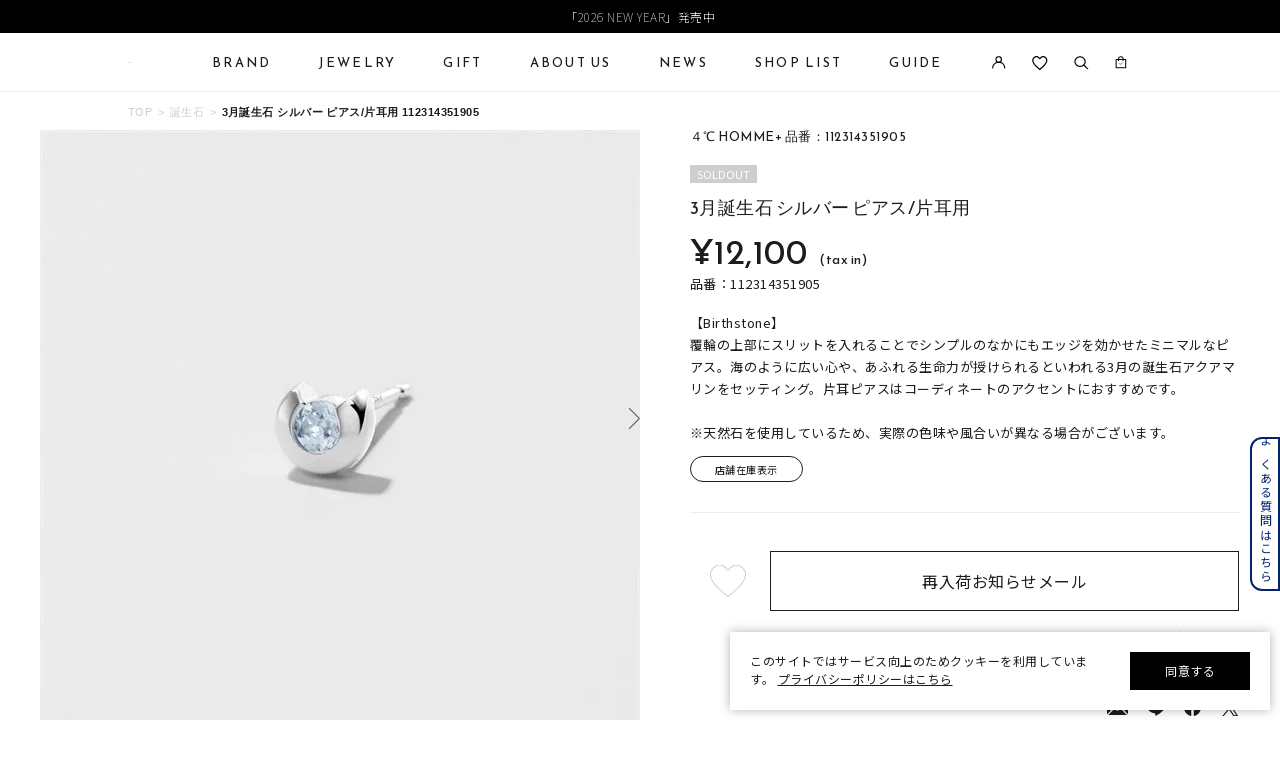

--- FILE ---
content_type: text/html; charset=utf-8
request_url: https://www.fdcp.co.jp/Form/Product/ProductDetail.aspx?shop=0&pid=1123143519050000&bid=4c-homme
body_size: 233664
content:

<?xml version="1.0" encoding="UTF-8"?>
<!DOCTYPE html>
<html xmlns="http://www.w3.org/1999/xhtml" xml:lang="ja" lang="ja">
<head id="ctl00_Head1">
<script>!function(o,e,k,n){var r=[];if(!window.ReproBooster){window.ReproBooster=function(){r.push(arguments)};var i=o.createElement(e),t=o.getElementsByTagName(e)[0];i.src="https://booster.reproio.com/assets/js/client?token="+k,i.fetchPriority="low",i.async=!0,i.crossOrigin="",i.onload=function(){r.forEach(function(o){window.ReproBooster.apply(window.ReproBooster,o)})},t.parentNode.insertBefore(i,t)}}(document,"script","4c1e8de2-00ce-461a-9743-91d6d8a470cb")</script>
<script src="https://booster.reproio.com/bundled/js/resource_scheduler?token=4c1e8de2-00ce-461a-9743-91d6d8a470cb"></script>
<meta http-equiv="Content-Type" content="text/html; charset=UTF-8" /><meta name="viewport" content="width=device-width, initial-scale=1.0, maximum-scale=1.0, user-scalable=0" /><meta name="format-detection" content="telephone=no" /><title>
	3月誕生石 シルバー ピアス/片耳用 | 112314351905 | 【公式】４℃ HOMME+ オンラインショップ
</title><meta http-equiv="Content-Script-Type" content="text/javascript" /><link id="ctl00_lVariablesCss" rel="stylesheet" type="text/css" media="all" href="/Css/variables.css" /><link id="ctl00_lCommonCss" rel="stylesheet" type="text/css" media="screen,print" href="/Css/common.css?20180216" /><link id="ctl00_lPrintCss" rel="stylesheet" type="text/css" media="print" href="/Css/imports/print.css" /><link id="ctl00_lTooltipCss" rel="stylesheet" type="text/css" media="all" href="/Css/tooltip.css" /><link id="ctl00_favicon" rel="icon" href="/Contents/ImagesPkg/favicon/favicon.ico" /><link id="ctl00_lCommonhfCss" rel="stylesheet" media="(min-width:768px)" href="/Css/common_hf_pc.css?20221208v1" /><link id="ctl00_lCommonhfSpCss" rel="stylesheet" media="(max-width:767px)" href="/Css/common_hf_sp.css?20221208v1" /><link rel="apple-touch-icon" href="../../Contents/ImagesPkg/apple-touch-icon/apple-touch-icon.png" />


<script type="text/javascript" charset="Shift_JIS" src="/Js/w2.js?20231101"></script>
<script type="text/javascript" charset="Shift_JIS" src="/Js/w2.textboxevents.js"></script>

<script type="text/javascript" charset="Shift_JIS" src="/Js/jquery-3.6.0.min.js"></script>
<script type="text/javascript" charset="Shift_JIS" src="/Js/jquery-migrate-3.3.2.min.js"></script>

<script type="text/javascript" charset="Shift_JIS" src="/Js/AC_ActiveX.js"></script>
<script type="text/javascript" charset="Shift_JIS" src="/Js/AC_RunActiveContent.js"></script>

<link href="/Js/Slick/slick-theme.css" rel="stylesheet" type="text/css">
<link href="/Js/Slick/slick.css" rel="stylesheet" type="text/css">
<script type="text/javascript" src="/Js/Slick/slick.min.js"></script>

<script type="text/javascript" charset="UTF-8" src="/Js/ClientValidateScript.aspx"></script>


<script type="text/javascript" charset="UTF-8" src="/Js/jquery.biggerlink.min.js"></script>
<script type="text/javascript" charset="UTF-8" src="/Js/jquery.heightLine.js"></script>
<script type="text/javascript" charset="UTF-8" src="/Js/jquery.mousewheel.js"></script>
<script type="text/javascript" charset="UTF-8" src="/Js/jquery.jscrollpane.min.js"></script>
<script type="text/javascript" charset="UTF-8" src="/Js/jquery.ah-placeholder.js"></script>

<script type="text/javascript" charset="UTF-8" src="/Js/function.js?20231101"></script>


 
 <script type="text/javascript" charset="UTF-8" src="/Js/common.js"></script>
 


<link rel="stylesheet" href="https://use.typekit.net/gvl5ovm.css">

<link rel="preconnect" href="https://fonts.googleapis.com">
<link rel="preconnect" href="https://fonts.gstatic.com" crossorigin>
<link href="https://fonts.googleapis.com/css2?family=Jost:wght@400&family=Noto+Sans+JP:wght@400&family=Noto+Serif+JP:wght@400&display=swap" rel="stylesheet">

<script>window.MSInputMethodContext && document.documentMode && document.write('<script src="https://cdn.jsdelivr.net/gh/nuxodin/ie11CustomProperties@4.1.0/ie11CustomProperties.min.js"><\/script>','<script src="https://cdnjs.cloudflare.com/ajax/libs/picturefill/3.0.3/picturefill.min.js" async><\/script>');</script>

<script type="text/javascript" src="/Js/AutoKana/jquery.autoKana.js"></script>
<script type="text/javascript">
	
	function execAutoKanaWithKanaType(firstName, firstNameKana, lastName, lastNameKana) {
		execAutoKana(
			firstName,
			firstNameKana,
			lastName,
			lastNameKana,
			'FULLWIDTH_HIRAGANA');
	}
</script>

<link id="lsearchResultLayerCss" rel="stylesheet" href="/Css/searchResultLayer.css" type="text/css" media="screen" />



<script type="text/javascript">
<!--
	// ページロード処理
	function pageLoad(sender, args) {
		// ページロード共通処理
		pageLoad_common();

		// function.js実行
		if (typeof initializeFunctionJs == "function") initializeFunctionJs();

		// グローバル切り替え実行
		if (typeof switchGlobalFunction == 'function') switchGlobalFunction();

		// PayPal
		if (typeof InitializePaypal == "function") InitializePaypal(sender, args);

		// body側のpageLoad実行
		if (typeof bodyPageLoad == "function") bodyPageLoad();
	}
//-->
</script>






<link rel="stylesheet" href="/Css/anygift.css">
<link rel="stylesheet" href="https://cdn.voice.zetacx.net/static/zv/zv.list_class_element.css">
<link rel="stylesheet" media="(min-width:768px)" href="/Css/productDetail_pc.css">
<link rel="stylesheet" media="(max-width:767px)" href="/Css/productDetail_sp.css">
<link rel="stylesheet" media="(min-width:768px)" href="/Css/component_pc.css">
<link rel="stylesheet" media="(max-width:767px)" href="/Css/component_sp.css">
<link rel="stylesheet" href="/Css/chat.css">
<script type="text/javascript" src="/Js/swiper.min.js"></script>
<link rel="canonical" href="https://www.fdcp.co.jp/Form/Product/ProductDetail.aspx?shop=0&pid=1123143519050000&bid=4c-homme" />


	<meta name="Keywords" content="3月誕生石 シルバー ピアス/片耳用 | 112314351905,すべてのジュエリー,【公式】４℃ HOMME+ オンラインショップ," />





<style>
	/* JavaScriptが有効な場合、対象を隠す */
  	html.enable-javascript .video-js{
		visibility: hidden;
		transition: opacity .4s, visibility 0.6s ease .4s;
		opacity: 0;
	}
	/* 画像すべてを読み終えたら、対象を表示する */
	html.enable-javascript.window-load .video-js{
		visibility: visible;
		transition-delay: .1s;
		opacity: 1;
	}
	#_ChatRoot #_ChatWindow{
		z-index: 9999;
	}
	
</style>

<style>
	/* ===================== gift btn */
	@media only screen and (min-width: 768px) {
		.gift__body {
			padding-top: 2rem;
			letter-spacing: 0.05em;
		}
		.gift__body .info__innr {
			display: flex;
			align-items: center;
			column-gap: 1.5rem;
			width: 100%;
			padding-block: 20px;
			padding-inline: 3rem;
			margin-bottom: 2rem;
			border-radius: .8rem;
			background: #f8f8f8;
			font-size: 1.3rem;
		}
		.gift__body .gift__thumb {
			width: 9rem;
			flex-shrink: 0;
		}
		.gift__body .gift__summary {
			display: flex;
			justify-content: space-between;
			align-items: center;
			width: 100%;
		}
		.gift__body .gift__desc .ttl {
			font-weight: 600;
			color: #c00;
		}
		.gift__body .gift__desc .id {
			display: flex;
			margin-top: 1rem;
			column-gap: .5rem;
		}
		.gift__body .gift__desc .id dt {
			font-weight: 600;
		}
		.gift__body .gift__btnDelete {
			margin-left: auto;
			color: #575757;
			text-decoration: underline;
		}
		.gift__body .btn--gift {
			position: relative;
			display: flex;
			justify-content: center;
			align-items: center;
			gap: 1rem;
			max-width: 47rem;
			width: 100%;
			height: 6rem;
			margin-left: auto;
			color: var(--sec-tittle-color);
			border: 1px solid var(--sec-tittle-color);
			background-color: #fff;
			font-size: 1.6rem;
			line-height: 1;
		}

		.gift__body .btn--gift::before {
			content: "";
			position: relative;
			display: block;
			width: 2.2rem;
			height: 2.2rem;
			background-repeat: no-repeat;
			background-size: 100%;
			background-position: center center;
			background-image: url(../../Contents/ImagesPkg/productdetail/ico-gift.svg);
		}
	}

	@media only screen and (min-width: 768px) and (max-width: 880px) {
		.gift__body .gift__thumb {
			width: 12rem;
		}
		.gift__body .gift__summary {
			flex-direction: column;
		}
		.gift__body .gift__desc .id {
			flex-direction: column;
		}
		.gift__body .gift__btnDelete {
			margin-top: 1rem;
		}
	}

	@media only screen and (max-width: 767px) {
		.gift__body {
			padding-top: 3rem;
			letter-spacing: 0.05em;
		}
		.gift__body .info__innr {
			display: flex;
			column-gap: 1rem;
			width: 100%;
			padding-block: 2rem;
			padding-inline: 1.5rem;
			margin-bottom: 2rem;
			border-radius: .8rem;
			background: #f8f8f8;
		}
		.gift__body .gift__thumb {
			width: 12rem;
			max-height: 8.4rem;
			flex-shrink: 0;
		}
		.gift__body .gift__thumb img {
			width: auto;
			height: 100%;
			margin: auto;
		}
		.gift__body .gift__summary {
			display: flex;
			flex-direction: column;
		}
		.gift__body .gift__desc .ttl {
			font-size: 1.3rem;
			font-weight: 600;
			color: #c00;
		}
		.gift__body .gift__desc .id {
			display: flex;
			flex-direction: column;
			margin-top: 1rem;
			row-gap: .8rem;
			line-height: 1;
		}
		.gift__body .gift__desc .id dt {
			font-size: 1.2rem;
			font-weight: 600;
		}
		.gift__body .gift__desc .id dd {
			font-size: 1.2rem;
		}
		.gift__body .gift__btnDelete {
			margin-top: auto;
			margin-left: auto;
			color: #575757;
			text-decoration: underline;
			font-size: 1.1rem;
		}
		.gift__body .btn--gift {
			position: relative;
			display: flex;
			justify-content: center;
			align-items: center;
			gap: 1rem;
			width: 30.3rem;
			height: 5.5rem;
			margin-left: auto;
			color: var(--sec-tittle-color);
			border: 1px solid var(--sec-tittle-color);
			background-color: #fff;
			font-size: 1.6rem;
			line-height: 1;
		}

		.gift__body .btn--gift::before {
			content: "";
			position: relative;
			display: block;
			width: 2.2rem;
			height: 2.2rem;
			background-repeat: no-repeat;
			background-size: 100%;
			background-position: center center;
			background-image: url(../../Contents/ImagesPkg/productdetail/ico-gift.svg);
		}
	}
</style>
<style>
	/* =========ZETA アンダーライン============ */
	#ZVSummary {
		cursor: pointer;
		border-bottom: 1px solid #7b7b7b; /* 色を少し薄めに */
		padding-bottom: 1px;
		display: inline-block;
    }
	#ZVSummary:hover {
		opacity: 0.8;
	}
</style>

<script>
setTimeout(() => {
window.awoo={init:function(t){var e,n,o;document.getElementById("awoo-sdk-js")||((e=document.createElement("script")).type="text/javascript",e.id="awoo-sdk-js",e.async=!0,e.charset="UTF-8",e.src=("https:"===document.location.protocol?"https://":"http://")+"api.awoo.org/libs/awoo-sdk-js-latest.min.js",(o=document.getElementsByTagName("script")[0]).parentNode.insertBefore(e,o)),n=window.onload,window.onload=function(){return n&&n(),t()}}};
awoo.init(() => {
// sdk　パラメータ設定
const config = {
id: '5433156767', // awoo id 必須
contentApiVer: 'latest', // content api バージョン デフォルトlatest
productTagsApiVer: 'latest', // product tags api バージョン デフォルトlatest
searchTermSuggestionsApiVer: 'latest', // search term suggestions api バージョン デフォルトlatest
searchProudctsApiVer: 'latest', // search products api バージョン デフォルトlatest
classifyApiVer: 'latest', // classify api バージョン デフォルトlatest
classifyProudctTypeApiVer: 'latest', // classify product type api バージョン デフォルトlatest
productPagePath: '/Form/Product/ProductDetail', // 商品ページパス デフォルト /products
lang: 'ja', // sdk 言語 デフォルト ja
productId: '112314351905', // 商品id
keywordApiLimit: 20, // keyword api limit デフォルト 20
keywordApiVer: 'v1', // keyword api バージョン デフォルト v1
relatedProductsApiVer: 'v1', // related products api バージョン デフォルト v1
relatedProductsLimit: 20, // related products api limit デフォルト 20
relatedProductsSort: 'latest_product', // related products api 並び順 デフォルト latest_product
relatedProductIds: 'BKKP0222P,collection-4070', // 商品ids フォーマット id,id,id
popularProductsApiVer: 'v1', // popular products api バージョン v1
popularProductsLimit: 20,  // popular products api limit デフォルト 20
vRealtedProductsTitle: 'この商品を見た人はこんな商品を見ています',
hRealtedProductsTitle: 'あなたへおすすめのアイテム',
}
  new AwooSDK(config)
})
}, 100);



</script>



		<script>
window.dataLayer=window.dataLayer||[];
dataLayer.push({ ecommerce: null });
dataLayer.push({
　ecommerce:{ items:[],
    }});
</script>
	
		<link rel="manifest" href="https://www.fdcp.co.jp/manifest.json" />

	
		<link rel="apple-touch-icon" href="Contents/ImagesPkg/apple-touch-icon/apple-touch-icon.png">
	
		<div id="aiqua_aready_login" value=""  birth="" user_sex="UNKNOWN" pref=""></div>
	
		<!-- Google Tag Manager -->
<script>(function(w,d,s,l,i){w[l]=w[l]||[];w[l].push({'gtm.start':
new Date().getTime(),event:'gtm.js'});var f=d.getElementsByTagName(s)[0],
j=d.createElement(s),dl=l!='dataLayer'?'&l='+l:'';j.async=true;j.src=
'https://www.googletagmanager.com/gtm.js?id='+i+dl;f.parentNode.insertBefore(j,f);
})(window,document,'script','dataLayer','GTM-WTBPWPQ');</script>
<!-- End Google Tag Manager -->
	


<script type="text/javascript">
<!--
	var site_path_root = '/';
//-->
</script>
<script type="text/javascript" charset="Shift_JIS" src="/Js/ThickBox/thickbox.js"></script>

<link id="lThickBoxCss" rel="stylesheet" href="/Js/ThickBox/thickbox.css" type="text/css" media="all" />
<meta name="description" content="【公式】４℃ HOMME+ オンラインショップ「3月誕生石 シルバー ピアス/片耳用 | 112314351905」の公式オンラインショップページです。「3月誕生石 シルバー ピアス/片耳用 | 112314351905」の他にもシンプルでありながら本物の美しさを追求したジュエリーをご提案しています。" /><meta property="og:title" content="3月誕生石 シルバー ピアス/片耳用 | 112314351905 | 【公式】４℃ HOMME+ オンラインショップ" /><meta property="og:type" content="article" /><meta property="og:url" content="https://www.fdcp.co.jp/Form/Product/ProductDetail.aspx?shop=0&amp;pid=1123143519050000&amp;bid=4c-homme" /><meta property="og:image" content="https://www.fdcp.co.jp/Contents/ProductImages/0/112314351905_M.jpg" /><meta property="og:site_name" content="４℃ジュエリーオンラインショップ" /><meta property="og:description" content="【公式】４℃ HOMME+ オンラインショップ「3月誕生石 シルバー ピアス/片耳用 | 112314351905」の公式オンラインショップページです。「3月誕生石 シルバー ピアス/片耳用 | 112314351905」の他にもシンプルでありながら本物の美しさを追求したジュエリーをご提案しています。" /></head>
<body onload="">


		<script type="text/javascript">
(function( window, document, script ) {
  var id =  "xqmb" ;
  var firstScriptTag=document.getElementsByTagName( script )[0],
    newScriptTag = document.createElement(script);
  newScriptTag.async = true;
  newScriptTag.src = 'https://tm.msgs.jp/stm.js?id=' + id ;
  firstScriptTag.parentNode.insertBefore(newScriptTag,firstScriptTag) ;
})(window,document,'script');
</script>
	
		<script>
    !function(o,e,n){var r=[];if(window.reproio)console.info("Repro Web SDK was loaded more than once");else{window.reproio=function(){r.push(arguments)};var i=o.createElement(e),t=o.getElementsByTagName(e)[0];i.src="https://cdn.reproio.com/web/v2/repro-sdk.min.js",i.async=!0,i.crossOrigin="",i.onload=function(){window.reproio("setSnippetVersion","2.1"),r.forEach(function(o){window.reproio.apply(window.reproio,o)})},t.parentNode.insertBefore(i,t)}}(document,"script");
    reproio("setUserID", "");
    reproio("setup", "f6a4d8e8-242d-4c6d-8ff6-a9f9b3367e15");
    reproio("track","PageView");
</script>
	
		<script>
  var loginUserId = "";

  if (loginUserId && loginUserId.trim() !== "") {
    // 年齢（文字列→整数に変換、安全処理付き）
    var ageStr = "";
    var ageInt = parseInt(ageStr, 10);
    if (isNaN(ageInt)) {
      ageInt = null; // Reproにはnull送る or 送らない判断用
    }

    // お誕生日（"2009/07/06 0:00:00" → "2009-07-06" に整形してDate化）
    var birthDayStr = "";
    var birthDayFormatted = birthDayStr.split(" ")[0].replace(/\//g, "-");
    var birthDayDate = new Date(birthDayFormatted);
    if (isNaN(birthDayDate.getTime())) {
      birthDayDate = null; // 無効な日付だった場合
    }

    reproio("setStringUserProfile", "男女", "UNKNOWN");

    if (ageInt !== null) {
      reproio("setIntUserProfile", "年齢", ageInt);
    }

    if (birthDayDate !== null) {
      reproio("setDateUserProfile", "お誕生日", birthDayDate);
    }
  }
</script>
	
		<!-- Google Tag Manager (noscript) -->
<noscript><iframe src="https://www.googletagmanager.com/ns.html?id=GTM-WTBPWPQ"
height="0" width="0" style="display:none;visibility:hidden"></iframe></noscript>
<!-- End Google Tag Manager (noscript) -->
	


<form name="aspnetForm" method="post" action="/Form/Product/ProductDetail.aspx?shop=0&amp;pid=1123143519050000&amp;bid=4c-homme" id="aspnetForm" onsubmit="return (document.getElementById(&#39;__EVENTVALIDATION&#39;) != null);" onkeypress="return ((event.keyCode != 13) || (window.event.srcElement.type != &#39;text&#39;));">
<div>
<input type="hidden" name="__EVENTTARGET" id="__EVENTTARGET" value="" />
<input type="hidden" name="__EVENTARGUMENT" id="__EVENTARGUMENT" value="" />
<input type="hidden" name="__VIEWSTATE" id="__VIEWSTATE" value="/wEPDwULLTIwODM3NTMwODgPFnoeFFN0b2NrRXhpc3RlbmNlU2VhcmNoBQEyHgxEaXNwbGF5Q291bnQCKB4UU2hvcnRlc3RTaGlwcGluZ0RhdGUFDzAx5pyIMTnml6Uo5pyIKR4QQ2FuRml4ZWRQdXJjaGFzZWgeDncyX1Jlc2VydmF0aW9uMscGAAEAAAD/////[base64]/////[base64]////[base64]/////P///wYIAAAAA3BpZAYJAAAAEDExMjMxNDM1MTkwNTAwMDAB9v////z///8GCwAAAAN2aWQGDAAAAAAB8/////z///8GDgAAAANwbm8GDwAAAAExAfD////8////BhEAAAADY2F0CQwAAAAB7f////z///8GFAAAAARzd3JkCQwAAAAB6v////z///8GFwAAAANjb2wJDAAAAAHn/////P///wYaAAAAA2ltZwYbAAAAATIB5P////z///8GHQAAAARzb3J0Bh4AAAACMDcB4f////z///8GIAAAAAVjaWNvbgkMAAAAAd7////8////BiMAAAADbWluCQwAAAAB2/////z///8GJgAAAANtYXgJDAAAAAHY/////P///wYpAAAABWRwY250BioAAAACLTEB1f////z///8GLAAAAAR1ZG5zBi0AAAABMgHS/////P///wYvAAAABGRvc3AJDAAAAAHP/////P///wYyAAAABGZwZmwGMwAAAAEwAcz////8////BjUAAAADYmlkBjYAAAAINGMtaG9tbWUByf////z///8GOAAAAANwZ2kJDAAAAAHG/////P///wY7AAAABmNzdG9uZQkMAAAAAcP////8////Bj4AAAALY2FyZF9udW1iZXIJDAAAAAHA/////P///wZBAAAACmNhcmRfaW1hZ2UJDAAAAAG9/////P///wZEAAAAAm90CQwAAAABuv////z///8GRwAAAARwc2RrCQwAAAABt/////z///[base64]/////[base64]////[base64]////[base64]/////[base64]/[base64]/[base64]/nn7MxBigBAAALdGFnX21vbnRoXzEQewAAAAIAAAAJpQAAAAmmAAAAEHwAAAACAAAABisBAAAK6KqV55Sf55+zMgYsAQAAC3RhZ19tb250aF8yEH0AAAACAAAACaUAAAAJpgAAABB+AAAAAgAAAAYvAQAACuiqleeUn+efszMGMAEAAAt0YWdfbW9udGhfMxB/AAAAAgAAAAmlAAAACaYAAAAQgAAAAAIAAAAGMwEAABXoqpXnlJ/[base64]/jgrfjg6fjg7MxBkwBAAAQdGFnX2NvbGxlY3Rpb25fMRCNAAAAAgAAAAmlAAAACaYAAAAQjgAAAAIAAAAGTwEAAAbku5Xmp5gGUAEAABF0YWdfc3BlY2lmaWNhdGlvbhCPAAAAAgAAAAmlAAAACaYAAAAQkAAAAAIAAAAGUwEAABPjgrPjg6zjgq/jgrfjg6fjg7MyBlQBAAAQdGFnX2NvbGxlY3Rpb25fMhCRAAAAAgAAAAmlAAAACaYAAAAQkgAAAAIAAAAGVwEAABPjgrPjg6zjgq/[base64]/[base64]/[base64]/[base64]/veaxguOBl+OBn+OCuOODpeOCqOODquODvOOCkuOBlOaPkOahiOOBl+OBpuOBhOOBvuOBmeOAgmQCEg8WAh8/BXUz5pyI6KqV55Sf55+zIOOCt+ODq+ODkOODvCDjg5TjgqLjgrkv54mH6ICz55SoIHwgMTEyMzE0MzUxOTA1IHwg44CQ5YWs5byP44CR77yU4oSDIEhPTU1FKyDjgqrjg7Pjg6njgqTjg7Pjgrfjg6fjg4Pjg5dkAhMPFgIfPwUHYXJ0aWNsZWQCFA8WAh8/BV9odHRwczovL3d3dy5mZGNwLmNvLmpwL0Zvcm0vUHJvZHVjdC9Qcm9kdWN0RGV0YWlsLmFzcHg/c2hvcD0wJnBpZD0xMTIzMTQzNTE5MDUwMDAwJmJpZD00Yy1ob21tZWQCFQ8WAh8/BUJodHRwczovL3d3dy5mZGNwLmNvLmpwL0NvbnRlbnRzL1Byb2R1Y3RJbWFnZXMvMC8xMTIzMTQzNTE5MDVfTS5qcGdkAhYPFgIfPwUw77yU4oSD44K444Ol44Ko44Oq44O844Kq44Oz44Op44Kk44Oz44K344On44OD44OXZAIXDxYCHz8F6QLjgJDlhazlvI/jgJHvvJTihIMgSE9NTUUrIOOCquODs+ODqeOCpOODs+OCt+ODp+ODg+ODl+OAjDPmnIjoqpXnlJ/nn7Mg44K344Or44OQ44O8IOODlOOCouOCuS/niYfogLPnlKggfCAxMTIzMTQzNTE5MDXjgI3jga7lhazlvI/[base64]/[base64]/[base64]/[base64]/[base64]////[base64]/////[base64]/////D2QCCw8PFgYeMmN0bDAwJEJvZHlIZWFkZXJNYWluJGN0bDEzLT5kaXZNaW5pQ2FydEVtcHR5LlZhbHVlZR9FMpQLAAEAAAD/////[base64]/[base64]/[base64]/[base64]/[base64]/nn7MQM+aciOOBruiqleeUn+efsxA05pyI44Gu6KqV55Sf55+zEDXmnIjjga7oqpXnlJ/nn7MQNuaciOOBruiqleeUn+efsxA35pyI44Gu6KqV55Sf55+zEDjmnIjjga7oqpXnlJ/[base64]/jg7wJ44Kv44Ot44K5EuODgOODluODq+ODq+ODvOODlwbmmJ/luqcP44Kk44OL44K344Oj44OrCeODquODnOODswnjgZ3jga7ku5YVDwnjgZfjgZrjgY8J44OP44O844OIBuS4gOeykgbkuInnn7MJ44OR44O044KnCeODqeOCpOODswbppqzouYQJ44Og44O844OzDOODleODqeODr+ODvAnjgq/jg63jgrkS44OA44OW44Or44Or44O844OXBuaYn+W6pw/jgqTjg4vjgrfjg6Pjg6sJ44Oq44Oc44OzCeOBneOBruS7lhQrAw9nZ2dnZ2dnZ2dnZ2dnZ2dkZAIIDxAPFgIfcGdkEBUKCeOCr+ODquOCogzjg5vjg6/jgqTjg4gJ44OU44Oz44KvDOODkeODvOODl+ODqwnjg5bjg6vjg7wM44Kw44Oq44O844OzDOOCpOOCqOODreODvAzjg5bjg6njgqbjg7MJ44Os44OD44OJEuODnuODq+ODgeOCq+ODqeODvBUKCeOCr+ODquOCogzjg5vjg6/jgqTjg4gJ44OU44Oz44KvDOODkeODvOODl+ODqwnjg5bjg6vjg7wM44Kw44Oq44O844OzDOOCpOOCqOODreODvAzjg5bjg6njgqbjg7MJ44Os44OD44OJEuODnuODq+ODgeOCq+ODqeODvBQrAwpnZ2dnZ2dnZ2dnZGQCCQ8QDxYCH3BnZBAVBw/jg5Xjgqfjg5/jg4vjg7MP44Ko44Os44Ks44Oz44OID+OCq+OCuOODpeOCouODqw/jg5Xjgqnjg7zjg57jg6sJ44Oi44O844OJDOOCt+ODs+ODl+ODqxLjg6bjg4vjgrvjg4Pjgq/jgrkVBw/jg5Xjgqfjg5/jg4vjg7MP44Ko44Os44Ks44Oz44OID+OCq+OCuOODpeOCouODqw/jg5Xjgqnjg7zjg57jg6sJ44Oi44O844OJDOOCt+ODs+ODl+ODqxLjg6bjg4vjgrvjg4Pjgq/[base64]/jgqLjg57jg6rjg7MP44Ki44Oh44K344K544OID+OCqOODoeODqeODq+ODiQzjgqrjg5Hjg7zjg6sP44Ks44O844ON44OD44OIIeOCreODpeODvOODk+ODg+OCr+OCuOODq+OCs+ODi+OCog/jgrXjg5XjgqHjgqTjgqIM44K344OI44Oq44OzEuOCv+ODs+OCtuODiuOCpOODiAzjg4jjg5Hjg7zjgroP44OI44Or44Oe44Oq44OzCeODkeODvOODqw/jg5rjg6rjg4njg4Pjg4gV44Og44O844Oz44K544OI44O844OzCeODq+ODk+ODvBUQEuODgOOCpOODpOODouODs+ODiRLjgqLjgq/jgqLjg57jg6rjg7MP44Ki44Oh44K344K544OID+OCqOODoeODqeODq+ODiQzjgqrjg5Hjg7zjg6sP44Ks44O844ON44OD44OIIeOCreODpeODvOODk+ODg+OCr+OCuOODq+OCs+ODi+OCog/jgrXjg5XjgqHjgqTjgqIM44K344OI44Oq44OzEuOCv+ODs+OCtuODiuOCpOODiAzjg4jjg5Hjg7zjgroP44OI44Or44Oe44Oq44OzCeODkeODvOODqw/[base64]/[base64]/jgrnjg4jjg6zjg7zjg4gWAh9yBQ/jgrnjg4jjg6zjg7zjg4gWAh9yBQ/[base64]/jgqjjgr/jg4vjg4bjgqMWAh9yBQ/jgqjjgr/jg4vjg4bjgqMWAh9yBQ/jgqjjgr/[base64]/jgrXjgqTjg4njg6Hjg6wWAh9yBQ/jgrXjgqTjg4njg6Hjg6wWAh9yBQ/[base64]/[base64]/jgr/[base64]/jgqvjgrfjg57jg6Qg44Ky44O844OI44K/[base64]/jg6Xjg5fjg6njgrblsI/lgInlupcFBTE4MDI2ZxAFFeODj+ODnuOCr+ODreOCuTQxMeW6lwUFMTgwMzBnEAUh44Ki44Of44Ol44OX44Op44K244GK44GK44GE44Gf5bqXBQUxODA0NmcQBTDjgrXjg7Pjgqjjg7zmtabmt7vopb/mtbflsrjjg5Hjg6vjgrPjgrfjg4bjgqPlupcFBTE4MTAwZxAFIeOCouODn+ODpeODl+ODqeOCtuOBj+OBvuOCguOBqOW6lwUFMTgxMTZnEAUY44KJ44KJ44G944O844Go56aP5bKh5bqXBQUxODEyNmcQBQ/[base64]/[base64]/44K/[base64]/nlLDmgKXnmb7osqjlupfmlrDlrr/lupcFBTIyNTIwZxAFGOaWsOWuv+ODnuODq+OCpOacrOmkqOW6lwUFMjI1NDZnEAUt44K444Kn44Kk44Ki44O844Or5ZCN5Y+k5bGL44K/44Kr44K344Oe44Ok5bqXBQUyNTAwMGcQBS3jgrjjgqfjgqTjgqLjg7zjg6vlkI3lj6TlsYvjgr/[base64]/lpKfkuLjkuqzpg73lupcFBTI2MDAwZxAFGOi/[base64]/jgqvjgrfjg57jg6TlupcFBTI3MDMwZxAFD+elnuaIuOmYquaApeW6lwUFMjcwNDBnEAUP5aSn5Li456We5oi45bqXBQUyNzA3MGcQBQ/opb/[base64]/lsqHlpKnnpZ7lupcFBTI4MDIwZxAFFeWkp+S4uOemj+WyoeWkqeelnuW6lwUGMjgwMjAwZxAFD+WNmuWkmumYquaApeW6lwUFMjgwOTBnEAUV6bm/5YWQ5bO25bGx5b2i5bGL5bqXBQUyODEwMGcQBRLkupXnrZLlsYvlsI/lgInlupcFBTI4MTEwZxAFD+WyqeeUsOWxi+acrOW6lwUFMjgxMjBnEAUY6auY5bSO44K/[base64]/pq5jnn6XlpKfkuLjlupcFBTM3MDQwZxAFGOOBhOOCiOOBpuOBpOmrmOWztuWxi+W6lwUFMzcwNjBnEAUP5aSn5Li45LiL6Zai5bqXBQUzNzA4MGcQBQ/pq5jmnb7kuInotorlupcFBTM3MTQwZxAFFeOCqOODn+ODleODq01BU0FLSeW6lwUFMzcxNTZnEAUb44Kk44Kq44Oz44Oi44O844Or5bKh5bGx5bqXBQUzNzE2NmcQBRXlp6vot6/lsbHpmb3nmb7osqjlupcFBTM3MTgwZxAFD+m2tOWxi+eZvuiyqOW6lwUFMzgwMDBnEAUe44OI44Kl44Kk44Oz44Kv44Or6KW/[base64]/[base64]/////[base64]/[base64]////8BAAAAAAAAAAQBAAAAH1N5c3RlbS5Vbml0eVNlcmlhbGl6YXRpb25Ib2xkZXIDAAAABERhdGEJVW5pdHlUeXBlDEFzc2VtYmx5TmFtZQEAAQgKAgAAAAYCAAAAAAsFDnJlc2VydmF0aW9uX2lkMmYAAQAAAP////[base64]/////[base64]////[base64]/////[base64]////[base64]////8BAAAAAAAAAAQBAAAAH1N5c3RlbS5Vbml0eVNlcmlhbGl6YXRpb25Ib2xkZXIDAAAABERhdGEJVW5pdHlUeXBlDEFzc2VtYmx5TmFtZQEAAQgKAgAAAAYCAAAAAAsFC291dGxpbmVfa2JuBQExBQxzdG9ja19kYXR1bTYyZgABAAAA/////[base64]/////[base64]////[base64]/////[base64]/////[base64]/////AQAAAAAAAAAEAQAAAB9TeXN0ZW0uVW5pdHlTZXJpYWxpemF0aW9uSG9sZGVyAwAAAAREYXRhCVVuaXR5VHlwZQxBc3NlbWJseU5hbWUBAAEICgIAAAAGAgAAAAALBQ5zdG9ja19tZXNzYWdlNTJmAAEAAAD/////[base64]/////AQAAAAAAAAAEAQAAAB9TeXN0ZW0uVW5pdHlTZXJpYWxpemF0aW9uSG9sZGVyAwAAAAREYXRhCVVuaXR5VHlwZQxBc3NlbWJseU5hbWUBAAEICgIAAAAGAgAAAAALBQt0YWdfc2NlbmVfMQUJ6KqV55Sf5pelBQxzZW9fa2V5d29yZHMFPTPmnIjoqpXnlJ/nn7Mg44K344Or44OQ44O8IOODlOOCouOCuS/[base64]////[base64]/////AQAAAAAAAAAEAQAAAB9TeXN0ZW0uVW5pdHlTZXJpYWxpemF0aW9uSG9sZGVyAwAAAAREYXRhCVVuaXR5VHlwZQxBc3NlbWJseU5hbWUBAAEICgIAAAAGAgAAAAALBRlyZXNlcnZhdGlvbl9zZWxsX2RhdGVfZW5kMmYAAQAAAP////8BAAAAAAAAAAQBAAAAH1N5c3RlbS5Vbml0eVNlcmlhbGl6YXRpb25Ib2xkZXIDAAAABERhdGEJVW5pdHlUeXBlDEFzc2VtYmx5TmFtZQEAAQgKAgAAAAYCAAAAAAsFCmRpc3BsYXlfdG8yZgABAAAA/////[base64]/////[base64]/////[base64]/////[base64]/////AQAAAAAAAAAEAQAAAB9TeXN0ZW0uVW5pdHlTZXJpYWxpemF0aW9uSG9sZGVyAwAAAAREYXRhCVVuaXR5VHlwZQxBc3NlbWJseU5hbWUBAAEICgIAAAAGAgAAAAALBQZwb2ludDEoKwUBMAUSc3RvY2tfbWVzc2FnZV9uYW1lMmYAAQAAAP////[base64]/////[base64]////8BAAAAAAAAAAQBAAAAH1N5c3RlbS5Vbml0eVNlcmlhbGl6YXRpb25Ib2xkZXIDAAAABERhdGEJVW5pdHlUeXBlDEFzc2VtYmx5TmFtZQEAAQgKAgAAAAYCAAAAAAsFDnN0b2NrX21lc3NhZ2UzMmYAAQAAAP////8BAAAAAAAAAAQBAAAAH1N5c3RlbS5Vbml0eVNlcmlhbGl6YXRpb25Ib2xkZXIDAAAABERhdGEJVW5pdHlUeXBlDEFzc2VtYmx5TmFtZQEAAQgKAgAAAAYCAAAAAAsFDGRhdGVfY3JlYXRlZAZgXNEUcynbCAUKb3JkZXJfdHlwZTJmAAEAAAD/////[base64]////[base64]/jgqvjgrjjg6XjgqLjg6sFCWJyYW5kX2lkNWUFBXN0b2NrZgUQc3RvY2tfbWVzc2FnZV9pZGUFDHN0b2NrX2RhdHVtMTJmAAEAAAD/////AQAAAAAAAAAEAQAAAB9TeXN0ZW0uVW5pdHlTZXJpYWxpemF0aW9uSG9sZGVyAwAAAAREYXRhCVVuaXR5VHlwZQxBc3NlbWJseU5hbWUBAAEICgIAAAAGAgAAAAALBQp2YWxpZF9mbGcxMmYAAQAAAP////8BAAAAAAAAAAQBAAAAH1N5c3RlbS5Vbml0eVNlcmlhbGl6YXRpb25Ib2xkZXIDAAAABERhdGEJVW5pdHlUeXBlDEFzc2VtYmx5TmFtZQEAAQgKAgAAAAYCAAAAAAsFGmN1c3RvbWl6ZV9zdG9uZV9zZXR0aW5nX2lkZQUKc2FsZV9wcmljZTJmAAEAAAD/////AQAAAAAAAAAEAQAAAB9TeXN0ZW0uVW5pdHlTZXJpYWxpemF0aW9uSG9sZGVyAwAAAAREYXRhCVVuaXR5VHlwZQxBc3NlbWJseU5hbWUBAAEICgIAAAAGAgAAAAALBRZyZWxlYXNlX21haWxfdmFsaWRfZmxnBQExBRByZXNlcnZhdGlvbl9uYW1lMmYAAQAAAP////8BAAAAAAAAAAQBAAAAH1N5c3RlbS5Vbml0eVNlcmlhbGl6YXRpb25Ib2xkZXIDAAAABERhdGEJVW5pdHlUeXBlDEFzc2VtYmx5TmFtZQEAAQgKAgAAAAYCAAAAAAsFDHN0b2NrX2RhdHVtNDJmAAEAAAD/////[base64]////[base64]////[base64]////[base64]////8BAAAAAAAAAAQBAAAAH1N5c3RlbS5Vbml0eVNlcmlhbGl6YXRpb25Ib2xkZXIDAAAABERhdGEJVW5pdHlUeXBlDEFzc2VtYmx5TmFtZQEAAQgKAgAAAAYCAAAAAAsFFWRpc3BsYXlfc3BlY2lhbF9wcmljZTJmAAEAAAD/////AQAAAAAAAAAEAQAAAB9TeXN0ZW0uVW5pdHlTZXJpYWxpemF0aW9uSG9sZGVyAwAAAAREYXRhCVVuaXR5VHlwZQxBc3NlbWJseU5hbWUBAAEICgIAAAAGAgAAAAALBQ5zdG9ja19tZXNzYWdlNzJmAAEAAAD/////AQAAAAAAAAAEAQAAAB9TeXN0ZW0uVW5pdHlTZXJpYWxpemF0aW9uSG9sZGVyAwAAAAREYXRhCVVuaXR5VHlwZQxBc3NlbWJseU5hbWUBAAEICgIAAAAGAgAAAAALBQpwcmljZV9jb3N0MmYAAQAAAP////[base64]/////[base64]/nn7Ms5rC06ImyLDExMjMxLTQzNS0xOTA1LOODlOOCouOCuSzjg6Hjg7Pjgros44Oh44Oz44K644ON44OD44Kv44Os44K5LEhPTU1FLG1lbizjg6bjg4vjgrvjg4Pjgq/[base64]////[base64]/////[base64]/////AQAAAAAAAAAEAQAAAB9TeXN0ZW0uVW5pdHlTZXJpYWxpemF0aW9uSG9sZGVyAwAAAAREYXRhCVVuaXR5VHlwZQxBc3NlbWJseU5hbWUBAAEICgIAAAAGAgAAAAALBQxkZXNjX2RldGFpbDEFjgLjgJDjg5TjgqLjgrnjg53jgrnjg4jpg6jliIbjgJFLMTDjg5vjg6/jgqTjg4jjgrTjg7zjg6vjg4nvvIvjg5fjg6njg4Hjg4rjgrPjg7zjg4bjgqPjg7PjgrA8YnI+44CQ44Oi44OB44O844OV44CR57im77ya57SENC4wbW0g5qiq77ya57SENC41bW0g5Y6a44G/[base64]/////[base64]/////[base64]////[base64]/////[base64]////[base64]/////[base64]/jg5/jg4vjg57jg6vjgarjg5TjgqLjgrnjgILmtbfjga7jgojjgYbjgavluoPjgYTlv4PjgoTjgIHjgYLjgbXjgozjgovnlJ/lkb3lipvjgYzmjojjgZHjgonjgozjgovjgajjgYTjgo/[base64]/nlKjjgZfjgabjgYTjgovjgZ/jgoHjgIHlrp/[base64]/////wEAAAAAAAAABAEAAAAfU3lzdGVtLlVuaXR5U2VyaWFsaXphdGlvbkhvbGRlcgMAAAAERGF0YQlVbml0eVR5cGUMQXNzZW1ibHlOYW1lAQABCAoCAAAABgIAAAAACwUWcmVsYXRlZF9wcm9kdWN0X2lkX3VzM2UFBnBvaW50MigrBQEwBQh2YWxpZGl0eTJmAAEAAAD/////[base64]////[base64]/////[base64]/////[base64]/////AQAAAAAAAAAEAQAAAB9TeXN0ZW0uVW5pdHlTZXJpYWxpemF0aW9uSG9sZGVyAwAAAAREYXRhCVVuaXR5VHlwZQxBc3NlbWJseU5hbWUBAAEICgIAAAAGAgAAAAALBRFtYXhfc2VsbF9xdWFudGl0eQLnBwUPdGFyZ2V0X2l0ZW1fa2JuMmYAAQAAAP////[base64]/////[base64]/////wEAAAAAAAAABAEAAAAfU3lzdGVtLlVuaXR5U2VyaWFsaXphdGlvbkhvbGRlcgMAAAAERGF0YQlVbml0eVR5cGUMQXNzZW1ibHlOYW1lAQABCAoCAAAABgIAAAAACwUVc3RvY2tfbWVzc2FnZV9tb2JpbGUzMmYAAQAAAP////8BAAAAAAAAAAQBAAAAH1N5c3RlbS5Vbml0eVNlcmlhbGl6YXRpb25Ib2xkZXIDAAAABERhdGEJVW5pdHlUeXBlDEFzc2VtYmx5TmFtZQEAAQgKAgAAAAYCAAAAAAsFDmljb25fdGVybV9lbmQ3MmYAAQAAAP////8BAAAAAAAAAAQBAAAAH1N5c3RlbS5Vbml0eVNlcmlhbGl6YXRpb25Ib2xkZXIDAAAABERhdGEJVW5pdHlUeXBlDEFzc2VtYmx5TmFtZQEAAQgKAgAAAAYCAAAAAAsFFXN0b2NrX21lc3NhZ2VfbW9iaWxlMTJmAAEAAAD/////AQAAAAAAAAAEAQAAAB9TeXN0ZW0uVW5pdHlTZXJpYWxpemF0aW9uSG9sZGVyAwAAAAREYXRhCVVuaXR5VHlwZQxBc3NlbWJseU5hbWUBAAEICgIAAAAGAgAAAAALBRZyZWxhdGVkX3Byb2R1Y3RfaWRfdXM0ZQUVc3RvY2tfbWVzc2FnZV9tb2JpbGU3MmYAAQAAAP////8BAAAAAAAAAAQBAAAAH1N5c3RlbS5Vbml0eVNlcmlhbGl6YXRpb25Ib2xkZXIDAAAABERhdGEJVW5pdHlUeXBlDEFzc2VtYmx5TmFtZQEAAQgKAgAAAAYCAAAAAAsFFXN0b2NrX21lc3NhZ2VfbW9iaWxlNjJmAAEAAAD/////AQAAAAAAAAAEAQAAAB9TeXN0ZW0uVW5pdHlTZXJpYWxpemF0aW9uSG9sZGVyAwAAAAREYXRhCVVuaXR5VHlwZQxBc3NlbWJseU5hbWUBAAEICgIAAAAGAgAAAAALBRVzdG9ja19tZXNzYWdlX21vYmlsZTUyZgABAAAA/////wEAAAAAAAAABAEAAAAfU3lzdGVtLlVuaXR5U2VyaWFsaXphdGlvbkhvbGRlcgMAAAAERGF0YQlVbml0eVR5cGUMQXNzZW1ibHlOYW1lAQABCAoCAAAABgIAAAAACwUVc3RvY2tfbWVzc2FnZV9tb2JpbGU0MmYAAQAAAP////[base64]/////[base64]/[base64]////8BAAAAAAAAAAQBAAAAH1N5c3RlbS5Vbml0eVNlcmlhbGl6YXRpb25Ib2xkZXIDAAAABERhdGEJVW5pdHlUeXBlDEFzc2VtYmx5TmFtZQEAAQgKAgAAAAYCAAAAAAsFDnJlc2VydmF0aW9uX2lkMmYAAQAAAP////[base64]/////[base64]////[base64]/////[base64]////[base64]////8BAAAAAAAAAAQBAAAAH1N5c3RlbS5Vbml0eVNlcmlhbGl6YXRpb25Ib2xkZXIDAAAABERhdGEJVW5pdHlUeXBlDEFzc2VtYmx5TmFtZQEAAQgKAgAAAAYCAAAAAAsFC291dGxpbmVfa2JuBQExBQxzdG9ja19kYXR1bTYyZgABAAAA/////[base64]/////[base64]////[base64]/////[base64]/////[base64]/////AQAAAAAAAAAEAQAAAB9TeXN0ZW0uVW5pdHlTZXJpYWxpemF0aW9uSG9sZGVyAwAAAAREYXRhCVVuaXR5VHlwZQxBc3NlbWJseU5hbWUBAAEICgIAAAAGAgAAAAALBQ5zdG9ja19tZXNzYWdlNTJmAAEAAAD/////[base64]/////AQAAAAAAAAAEAQAAAB9TeXN0ZW0uVW5pdHlTZXJpYWxpemF0aW9uSG9sZGVyAwAAAAREYXRhCVVuaXR5VHlwZQxBc3NlbWJseU5hbWUBAAEICgIAAAAGAgAAAAALBQt0YWdfc2NlbmVfMQUJ6KqV55Sf5pelBQxzZW9fa2V5d29yZHMFPTPmnIjoqpXnlJ/nn7Mg44K344Or44OQ44O8IOODlOOCouOCuS/[base64]////[base64]/////AQAAAAAAAAAEAQAAAB9TeXN0ZW0uVW5pdHlTZXJpYWxpemF0aW9uSG9sZGVyAwAAAAREYXRhCVVuaXR5VHlwZQxBc3NlbWJseU5hbWUBAAEICgIAAAAGAgAAAAALBRlyZXNlcnZhdGlvbl9zZWxsX2RhdGVfZW5kMmYAAQAAAP////8BAAAAAAAAAAQBAAAAH1N5c3RlbS5Vbml0eVNlcmlhbGl6YXRpb25Ib2xkZXIDAAAABERhdGEJVW5pdHlUeXBlDEFzc2VtYmx5TmFtZQEAAQgKAgAAAAYCAAAAAAsFCmRpc3BsYXlfdG8yZgABAAAA/////[base64]/////[base64]/////[base64]/////[base64]/////AQAAAAAAAAAEAQAAAB9TeXN0ZW0uVW5pdHlTZXJpYWxpemF0aW9uSG9sZGVyAwAAAAREYXRhCVVuaXR5VHlwZQxBc3NlbWJseU5hbWUBAAEICgIAAAAGAgAAAAALBQZwb2ludDEoKwUBMAUSc3RvY2tfbWVzc2FnZV9uYW1lMmYAAQAAAP////[base64]/////[base64]////8BAAAAAAAAAAQBAAAAH1N5c3RlbS5Vbml0eVNlcmlhbGl6YXRpb25Ib2xkZXIDAAAABERhdGEJVW5pdHlUeXBlDEFzc2VtYmx5TmFtZQEAAQgKAgAAAAYCAAAAAAsFDnN0b2NrX21lc3NhZ2UzMmYAAQAAAP////8BAAAAAAAAAAQBAAAAH1N5c3RlbS5Vbml0eVNlcmlhbGl6YXRpb25Ib2xkZXIDAAAABERhdGEJVW5pdHlUeXBlDEFzc2VtYmx5TmFtZQEAAQgKAgAAAAYCAAAAAAsFDGRhdGVfY3JlYXRlZAZgXNEUcynbCAUKb3JkZXJfdHlwZTJmAAEAAAD/////[base64]////[base64]/jgqvjgrjjg6XjgqLjg6sFCWJyYW5kX2lkNWUFBXN0b2NrZgUQc3RvY2tfbWVzc2FnZV9pZGUFDHN0b2NrX2RhdHVtMTJmAAEAAAD/////AQAAAAAAAAAEAQAAAB9TeXN0ZW0uVW5pdHlTZXJpYWxpemF0aW9uSG9sZGVyAwAAAAREYXRhCVVuaXR5VHlwZQxBc3NlbWJseU5hbWUBAAEICgIAAAAGAgAAAAALBQp2YWxpZF9mbGcxMmYAAQAAAP////8BAAAAAAAAAAQBAAAAH1N5c3RlbS5Vbml0eVNlcmlhbGl6YXRpb25Ib2xkZXIDAAAABERhdGEJVW5pdHlUeXBlDEFzc2VtYmx5TmFtZQEAAQgKAgAAAAYCAAAAAAsFGmN1c3RvbWl6ZV9zdG9uZV9zZXR0aW5nX2lkZQUKc2FsZV9wcmljZTJmAAEAAAD/////AQAAAAAAAAAEAQAAAB9TeXN0ZW0uVW5pdHlTZXJpYWxpemF0aW9uSG9sZGVyAwAAAAREYXRhCVVuaXR5VHlwZQxBc3NlbWJseU5hbWUBAAEICgIAAAAGAgAAAAALBRZyZWxlYXNlX21haWxfdmFsaWRfZmxnBQExBRByZXNlcnZhdGlvbl9uYW1lMmYAAQAAAP////8BAAAAAAAAAAQBAAAAH1N5c3RlbS5Vbml0eVNlcmlhbGl6YXRpb25Ib2xkZXIDAAAABERhdGEJVW5pdHlUeXBlDEFzc2VtYmx5TmFtZQEAAQgKAgAAAAYCAAAAAAsFDHN0b2NrX2RhdHVtNDJmAAEAAAD/////[base64]////[base64]////[base64]////[base64]////8BAAAAAAAAAAQBAAAAH1N5c3RlbS5Vbml0eVNlcmlhbGl6YXRpb25Ib2xkZXIDAAAABERhdGEJVW5pdHlUeXBlDEFzc2VtYmx5TmFtZQEAAQgKAgAAAAYCAAAAAAsFFWRpc3BsYXlfc3BlY2lhbF9wcmljZTJmAAEAAAD/////AQAAAAAAAAAEAQAAAB9TeXN0ZW0uVW5pdHlTZXJpYWxpemF0aW9uSG9sZGVyAwAAAAREYXRhCVVuaXR5VHlwZQxBc3NlbWJseU5hbWUBAAEICgIAAAAGAgAAAAALBQ5zdG9ja19tZXNzYWdlNzJmAAEAAAD/////AQAAAAAAAAAEAQAAAB9TeXN0ZW0uVW5pdHlTZXJpYWxpemF0aW9uSG9sZGVyAwAAAAREYXRhCVVuaXR5VHlwZQxBc3NlbWJseU5hbWUBAAEICgIAAAAGAgAAAAALBQpwcmljZV9jb3N0MmYAAQAAAP////[base64]/////[base64]/nn7Ms5rC06ImyLDExMjMxLTQzNS0xOTA1LOODlOOCouOCuSzjg6Hjg7Pjgros44Oh44Oz44K644ON44OD44Kv44Os44K5LEhPTU1FLG1lbizjg6bjg4vjgrvjg4Pjgq/[base64]////[base64]/////[base64]/////AQAAAAAAAAAEAQAAAB9TeXN0ZW0uVW5pdHlTZXJpYWxpemF0aW9uSG9sZGVyAwAAAAREYXRhCVVuaXR5VHlwZQxBc3NlbWJseU5hbWUBAAEICgIAAAAGAgAAAAALBQxkZXNjX2RldGFpbDEFjgLjgJDjg5TjgqLjgrnjg53jgrnjg4jpg6jliIbjgJFLMTDjg5vjg6/jgqTjg4jjgrTjg7zjg6vjg4nvvIvjg5fjg6njg4Hjg4rjgrPjg7zjg4bjgqPjg7PjgrA8YnI+44CQ44Oi44OB44O844OV44CR57im77ya57SENC4wbW0g5qiq77ya57SENC41bW0g5Y6a44G/[base64]/////[base64]/////[base64]////[base64]/////[base64]////[base64]/////[base64]/jg5/jg4vjg57jg6vjgarjg5TjgqLjgrnjgILmtbfjga7jgojjgYbjgavluoPjgYTlv4PjgoTjgIHjgYLjgbXjgozjgovnlJ/lkb3lipvjgYzmjojjgZHjgonjgozjgovjgajjgYTjgo/[base64]/nlKjjgZfjgabjgYTjgovjgZ/jgoHjgIHlrp/[base64]/////wEAAAAAAAAABAEAAAAfU3lzdGVtLlVuaXR5U2VyaWFsaXphdGlvbkhvbGRlcgMAAAAERGF0YQlVbml0eVR5cGUMQXNzZW1ibHlOYW1lAQABCAoCAAAABgIAAAAACwUWcmVsYXRlZF9wcm9kdWN0X2lkX3VzM2UFBnBvaW50MigrBQEwBQh2YWxpZGl0eTJmAAEAAAD/////[base64]////[base64]/////[base64]/////[base64]/////AQAAAAAAAAAEAQAAAB9TeXN0ZW0uVW5pdHlTZXJpYWxpemF0aW9uSG9sZGVyAwAAAAREYXRhCVVuaXR5VHlwZQxBc3NlbWJseU5hbWUBAAEICgIAAAAGAgAAAAALBRFtYXhfc2VsbF9xdWFudGl0eQLnBwUPdGFyZ2V0X2l0ZW1fa2JuMmYAAQAAAP////[base64]/////[base64]/////wEAAAAAAAAABAEAAAAfU3lzdGVtLlVuaXR5U2VyaWFsaXphdGlvbkhvbGRlcgMAAAAERGF0YQlVbml0eVR5cGUMQXNzZW1ibHlOYW1lAQABCAoCAAAABgIAAAAACwUVc3RvY2tfbWVzc2FnZV9tb2JpbGUzMmYAAQAAAP////8BAAAAAAAAAAQBAAAAH1N5c3RlbS5Vbml0eVNlcmlhbGl6YXRpb25Ib2xkZXIDAAAABERhdGEJVW5pdHlUeXBlDEFzc2VtYmx5TmFtZQEAAQgKAgAAAAYCAAAAAAsFDmljb25fdGVybV9lbmQ3MmYAAQAAAP////8BAAAAAAAAAAQBAAAAH1N5c3RlbS5Vbml0eVNlcmlhbGl6YXRpb25Ib2xkZXIDAAAABERhdGEJVW5pdHlUeXBlDEFzc2VtYmx5TmFtZQEAAQgKAgAAAAYCAAAAAAsFFXN0b2NrX21lc3NhZ2VfbW9iaWxlMTJmAAEAAAD/////AQAAAAAAAAAEAQAAAB9TeXN0ZW0uVW5pdHlTZXJpYWxpemF0aW9uSG9sZGVyAwAAAAREYXRhCVVuaXR5VHlwZQxBc3NlbWJseU5hbWUBAAEICgIAAAAGAgAAAAALBRZyZWxhdGVkX3Byb2R1Y3RfaWRfdXM0ZQUVc3RvY2tfbWVzc2FnZV9tb2JpbGU3MmYAAQAAAP////8BAAAAAAAAAAQBAAAAH1N5c3RlbS5Vbml0eVNlcmlhbGl6YXRpb25Ib2xkZXIDAAAABERhdGEJVW5pdHlUeXBlDEFzc2VtYmx5TmFtZQEAAQgKAgAAAAYCAAAAAAsFFXN0b2NrX21lc3NhZ2VfbW9iaWxlNjJmAAEAAAD/////AQAAAAAAAAAEAQAAAB9TeXN0ZW0uVW5pdHlTZXJpYWxpemF0aW9uSG9sZGVyAwAAAAREYXRhCVVuaXR5VHlwZQxBc3NlbWJseU5hbWUBAAEICgIAAAAGAgAAAAALBRVzdG9ja19tZXNzYWdlX21vYmlsZTUyZgABAAAA/////wEAAAAAAAAABAEAAAAfU3lzdGVtLlVuaXR5U2VyaWFsaXphdGlvbkhvbGRlcgMAAAAERGF0YQlVbml0eVR5cGUMQXNzZW1ibHlOYW1lAQABCAoCAAAABgIAAAAACwUVc3RvY2tfbWVzc2FnZV9tb2JpbGU0MmYAAQAAAP////[base64]////[base64]/////AQAAAAAAAAAEAQAAAB9TeXN0ZW0uVW5pdHlTZXJpYWxpemF0aW9uSG9sZGVyAwAAAAREYXRhCVVuaXR5VHlwZQxBc3NlbWJseU5hbWUBAAEICgIAAAAGAgAAAAALBQ5yZXNlcnZhdGlvbl9pZDJmAAEAAAD/////[base64]////[base64]/////[base64]////[base64]/////[base64]/////AQAAAAAAAAAEAQAAAB9TeXN0ZW0uVW5pdHlTZXJpYWxpemF0aW9uSG9sZGVyAwAAAAREYXRhCVVuaXR5VHlwZQxBc3NlbWJseU5hbWUBAAEICgIAAAAGAgAAAAALBQtvdXRsaW5lX2tibgUBMQUMc3RvY2tfZGF0dW02MmYAAQAAAP////[base64]/////[base64]/////[base64]/nn7Mg44K344Or44OQ44O8IOODlOOCouOCuS/[base64]/////[base64]/////[base64]/////wEAAAAAAAAABAEAAAAfU3lzdGVtLlVuaXR5U2VyaWFsaXphdGlvbkhvbGRlcgMAAAAERGF0YQlVbml0eVR5cGUMQXNzZW1ibHlOYW1lAQABCAoCAAAABgIAAAAACwUOc3RvY2tfbWVzc2FnZTUyZgABAAAA/////[base64]/////[base64]/////[base64]/////wEAAAAAAAAABAEAAAAfU3lzdGVtLlVuaXR5U2VyaWFsaXphdGlvbkhvbGRlcgMAAAAERGF0YQlVbml0eVR5cGUMQXNzZW1ibHlOYW1lAQABCAoCAAAABgIAAAAACwUZcmVzZXJ2YXRpb25fc2VsbF9kYXRlX2VuZDJmAAEAAAD/////AQAAAAAAAAAEAQAAAB9TeXN0ZW0uVW5pdHlTZXJpYWxpemF0aW9uSG9sZGVyAwAAAAREYXRhCVVuaXR5VHlwZQxBc3NlbWJseU5hbWUBAAEICgIAAAAGAgAAAAALBQpkaXNwbGF5X3RvMmYAAQAAAP////[base64]////[base64]/////[base64]////[base64]/////wEAAAAAAAAABAEAAAAfU3lzdGVtLlVuaXR5U2VyaWFsaXphdGlvbkhvbGRlcgMAAAAERGF0YQlVbml0eVR5cGUMQXNzZW1ibHlOYW1lAQABCAoCAAAABgIAAAAACwUGcG9pbnQxKCsFATAFEnN0b2NrX21lc3NhZ2VfbmFtZTJmAAEAAAD/////[base64]////[base64]/////AQAAAAAAAAAEAQAAAB9TeXN0ZW0uVW5pdHlTZXJpYWxpemF0aW9uSG9sZGVyAwAAAAREYXRhCVVuaXR5VHlwZQxBc3NlbWJseU5hbWUBAAEICgIAAAAGAgAAAAALBQ5zdG9ja19tZXNzYWdlMzJmAAEAAAD/////AQAAAAAAAAAEAQAAAB9TeXN0ZW0uVW5pdHlTZXJpYWxpemF0aW9uSG9sZGVyAwAAAAREYXRhCVVuaXR5VHlwZQxBc3NlbWJseU5hbWUBAAEICgIAAAAGAgAAAAALBQxkYXRlX2NyZWF0ZWQGYFzRFHMp2wgFCm9yZGVyX3R5cGUyZgABAAAA/////[base64]/////[base64]/////wEAAAAAAAAABAEAAAAfU3lzdGVtLlVuaXR5U2VyaWFsaXphdGlvbkhvbGRlcgMAAAAERGF0YQlVbml0eVR5cGUMQXNzZW1ibHlOYW1lAQABCAoCAAAABgIAAAAACwUKdmFsaWRfZmxnMTJmAAEAAAD/////AQAAAAAAAAAEAQAAAB9TeXN0ZW0uVW5pdHlTZXJpYWxpemF0aW9uSG9sZGVyAwAAAAREYXRhCVVuaXR5VHlwZQxBc3NlbWJseU5hbWUBAAEICgIAAAAGAgAAAAALBRpjdXN0b21pemVfc3RvbmVfc2V0dGluZ19pZGUFCnNhbGVfcHJpY2UyZgABAAAA/////wEAAAAAAAAABAEAAAAfU3lzdGVtLlVuaXR5U2VyaWFsaXphdGlvbkhvbGRlcgMAAAAERGF0YQlVbml0eVR5cGUMQXNzZW1ibHlOYW1lAQABCAoCAAAABgIAAAAACwUWcmVsZWFzZV9tYWlsX3ZhbGlkX2ZsZwUBMQUQcmVzZXJ2YXRpb25fbmFtZTJmAAEAAAD/////AQAAAAAAAAAEAQAAAB9TeXN0ZW0uVW5pdHlTZXJpYWxpemF0aW9uSG9sZGVyAwAAAAREYXRhCVVuaXR5VHlwZQxBc3NlbWJseU5hbWUBAAEICgIAAAAGAgAAAAALBQxzdG9ja19kYXR1bTQyZgABAAAA/////[base64]/////[base64]/////AQAAAAAAAAAEAQAAAB9TeXN0ZW0uVW5pdHlTZXJpYWxpemF0aW9uSG9sZGVyAwAAAAREYXRhCVVuaXR5VHlwZQxBc3NlbWJseU5hbWUBAAEICgIAAAAGAgAAAAALBQ5pY29uX3Rlcm1fZW5kMQYAAD/JykjbCAUOdGFnX21hdGVyaWFsXzNlBQ5wcm9kdWN0c2FsZV9pZDJmAAEAAAD/////[base64]/////AQAAAAAAAAAEAQAAAB9TeXN0ZW0uVW5pdHlTZXJpYWxpemF0aW9uSG9sZGVyAwAAAAREYXRhCVVuaXR5VHlwZQxBc3NlbWJseU5hbWUBAAEICgIAAAAGAgAAAAALBRVkaXNwbGF5X3NwZWNpYWxfcHJpY2UyZgABAAAA/////wEAAAAAAAAABAEAAAAfU3lzdGVtLlVuaXR5U2VyaWFsaXphdGlvbkhvbGRlcgMAAAAERGF0YQlVbml0eVR5cGUMQXNzZW1ibHlOYW1lAQABCAoCAAAABgIAAAAACwUOc3RvY2tfbWVzc2FnZTcyZgABAAAA/////wEAAAAAAAAABAEAAAAfU3lzdGVtLlVuaXR5U2VyaWFsaXphdGlvbkhvbGRlcgMAAAAERGF0YQlVbml0eVR5cGUMQXNzZW1ibHlOYW1lAQABCAoCAAAABgIAAAAACwUKcHJpY2VfY29zdDJmAAEAAAD/////[base64]/////[base64]/[base64]/////[base64]////[base64]/////[base64]/////[base64]////[base64]/////[base64]////[base64]/////[base64]/////[base64]/[base64]////8BAAAAAAAAAAQBAAAAH1N5c3RlbS5Vbml0eVNlcmlhbGl6YXRpb25Ib2xkZXIDAAAABERhdGEJVW5pdHlUeXBlDEFzc2VtYmx5TmFtZQEAAQgKAgAAAAYCAAAAAAsFFnJlbGF0ZWRfcHJvZHVjdF9pZF91czNlBQZwb2ludDIoKwUBMAUIdmFsaWRpdHkyZgABAAAA/////[base64]/////[base64]/////[base64]////[base64]/////wEAAAAAAAAABAEAAAAfU3lzdGVtLlVuaXR5U2VyaWFsaXphdGlvbkhvbGRlcgMAAAAERGF0YQlVbml0eVR5cGUMQXNzZW1ibHlOYW1lAQABCAoCAAAABgIAAAAACwURbWF4X3NlbGxfcXVhbnRpdHkC5wcFD3RhcmdldF9pdGVtX2tibjJmAAEAAAD/////[base64]/////[base64]////8BAAAAAAAAAAQBAAAAH1N5c3RlbS5Vbml0eVNlcmlhbGl6YXRpb25Ib2xkZXIDAAAABERhdGEJVW5pdHlUeXBlDEFzc2VtYmx5TmFtZQEAAQgKAgAAAAYCAAAAAAsFFXN0b2NrX21lc3NhZ2VfbW9iaWxlMzJmAAEAAAD/////AQAAAAAAAAAEAQAAAB9TeXN0ZW0uVW5pdHlTZXJpYWxpemF0aW9uSG9sZGVyAwAAAAREYXRhCVVuaXR5VHlwZQxBc3NlbWJseU5hbWUBAAEICgIAAAAGAgAAAAALBQ5pY29uX3Rlcm1fZW5kNzJmAAEAAAD/////AQAAAAAAAAAEAQAAAB9TeXN0ZW0uVW5pdHlTZXJpYWxpemF0aW9uSG9sZGVyAwAAAAREYXRhCVVuaXR5VHlwZQxBc3NlbWJseU5hbWUBAAEICgIAAAAGAgAAAAALBRVzdG9ja19tZXNzYWdlX21vYmlsZTEyZgABAAAA/////wEAAAAAAAAABAEAAAAfU3lzdGVtLlVuaXR5U2VyaWFsaXphdGlvbkhvbGRlcgMAAAAERGF0YQlVbml0eVR5cGUMQXNzZW1ibHlOYW1lAQABCAoCAAAABgIAAAAACwUWcmVsYXRlZF9wcm9kdWN0X2lkX3VzNGUFFXN0b2NrX21lc3NhZ2VfbW9iaWxlNzJmAAEAAAD/////AQAAAAAAAAAEAQAAAB9TeXN0ZW0uVW5pdHlTZXJpYWxpemF0aW9uSG9sZGVyAwAAAAREYXRhCVVuaXR5VHlwZQxBc3NlbWJseU5hbWUBAAEICgIAAAAGAgAAAAALBRVzdG9ja19tZXNzYWdlX21vYmlsZTYyZgABAAAA/////wEAAAAAAAAABAEAAAAfU3lzdGVtLlVuaXR5U2VyaWFsaXphdGlvbkhvbGRlcgMAAAAERGF0YQlVbml0eVR5cGUMQXNzZW1ibHlOYW1lAQABCAoCAAAABgIAAAAACwUVc3RvY2tfbWVzc2FnZV9tb2JpbGU1MmYAAQAAAP////8BAAAAAAAAAAQBAAAAH1N5c3RlbS5Vbml0eVNlcmlhbGl6YXRpb25Ib2xkZXIDAAAABERhdGEJVW5pdHlUeXBlDEFzc2VtYmx5TmFtZQEAAQgKAgAAAAYCAAAAAAsFFXN0b2NrX21lc3NhZ2VfbW9iaWxlNDJmAAEAAAD/////[base64]/////[base64]/////wEAAAAAAAAABAEAAAAfU3lzdGVtLlVuaXR5U2VyaWFsaXphdGlvbkhvbGRlcgMAAAAERGF0YQlVbml0eVR5cGUMQXNzZW1ibHlOYW1lAQABCAoCAAAABgIAAAAACwUOcmVzZXJ2YXRpb25faWQyZgABAAAA/////[base64]/////[base64]/////[base64]/////[base64]/////[base64]/////wEAAAAAAAAABAEAAAAfU3lzdGVtLlVuaXR5U2VyaWFsaXphdGlvbkhvbGRlcgMAAAAERGF0YQlVbml0eVR5cGUMQXNzZW1ibHlOYW1lAQABCAoCAAAABgIAAAAACwULb3V0bGluZV9rYm4FATEFDHN0b2NrX2RhdHVtNjJmAAEAAAD/////[base64]////[base64]/////[base64]////[base64]////[base64]////8BAAAAAAAAAAQBAAAAH1N5c3RlbS5Vbml0eVNlcmlhbGl6YXRpb25Ib2xkZXIDAAAABERhdGEJVW5pdHlUeXBlDEFzc2VtYmx5TmFtZQEAAQgKAgAAAAYCAAAAAAsFDnN0b2NrX21lc3NhZ2U1MmYAAQAAAP////[base64]////8BAAAAAAAAAAQBAAAAH1N5c3RlbS5Vbml0eVNlcmlhbGl6YXRpb25Ib2xkZXIDAAAABERhdGEJVW5pdHlUeXBlDEFzc2VtYmx5TmFtZQEAAQgKAgAAAAYCAAAAAAsFC3RhZ19zY2VuZV8xBQnoqpXnlJ/[base64]/////[base64]////8BAAAAAAAAAAQBAAAAH1N5c3RlbS5Vbml0eVNlcmlhbGl6YXRpb25Ib2xkZXIDAAAABERhdGEJVW5pdHlUeXBlDEFzc2VtYmx5TmFtZQEAAQgKAgAAAAYCAAAAAAsFGXJlc2VydmF0aW9uX3NlbGxfZGF0ZV9lbmQyZgABAAAA/////wEAAAAAAAAABAEAAAAfU3lzdGVtLlVuaXR5U2VyaWFsaXphdGlvbkhvbGRlcgMAAAAERGF0YQlVbml0eVR5cGUMQXNzZW1ibHlOYW1lAQABCAoCAAAABgIAAAAACwUKZGlzcGxheV90bzJmAAEAAAD/////AQAAAAAAAAAEAQAAAB9TeXN0ZW0uVW5pdHlTZXJpYWxpemF0aW9uSG9sZGVyAwAAAAREYXRhCVVuaXR5VHlwZQxBc3NlbWJseU5hbWUBAAEICgIAAAAGAgAAAAALBQ90YWdfc2V0X3N0b25lXzllBQt0YWdfY29sb3JfMmUFC3RhZ19jb2xvcl8xBRXjg5vjg6/jgqTjg4jjgqvjg6njg7wFDHN0b2NrX2RhdHVtNTJmAAEAAAD/////[base64]////[base64]/////[base64]////8BAAAAAAAAAAQBAAAAH1N5c3RlbS5Vbml0eVNlcmlhbGl6YXRpb25Ib2xkZXIDAAAABERhdGEJVW5pdHlUeXBlDEFzc2VtYmx5TmFtZQEAAQgKAgAAAAYCAAAAAAsFBnBvaW50MSgrBQEwBRJzdG9ja19tZXNzYWdlX25hbWUyZgABAAAA/////[base64]/////[base64]/lgKQFGXZhcmlhdGlvbl9jb29wZXJhdGlvbl9pZDllBRl2YXJpYXRpb25fY29vcGVyYXRpb25faWQ4ZQUXcmVzZXJ2YXRpb25fZGVzY3JpcHRpb24yZgABAAAA/////wEAAAAAAAAABAEAAAAfU3lzdGVtLlVuaXR5U2VyaWFsaXphdGlvbkhvbGRlcgMAAAAERGF0YQlVbml0eVR5cGUMQXNzZW1ibHlOYW1lAQABCAoCAAAABgIAAAAACwUOc3RvY2tfbWVzc2FnZTMyZgABAAAA/////wEAAAAAAAAABAEAAAAfU3lzdGVtLlVuaXR5U2VyaWFsaXphdGlvbkhvbGRlcgMAAAAERGF0YQlVbml0eVR5cGUMQXNzZW1ibHlOYW1lAQABCAoCAAAABgIAAAAACwUMZGF0ZV9jcmVhdGVkBmBc0RRzKdsIBQpvcmRlcl90eXBlMmYAAQAAAP////[base64]/////[base64]////8BAAAAAAAAAAQBAAAAH1N5c3RlbS5Vbml0eVNlcmlhbGl6YXRpb25Ib2xkZXIDAAAABERhdGEJVW5pdHlUeXBlDEFzc2VtYmx5TmFtZQEAAQgKAgAAAAYCAAAAAAsFCnZhbGlkX2ZsZzEyZgABAAAA/////wEAAAAAAAAABAEAAAAfU3lzdGVtLlVuaXR5U2VyaWFsaXphdGlvbkhvbGRlcgMAAAAERGF0YQlVbml0eVR5cGUMQXNzZW1ibHlOYW1lAQABCAoCAAAABgIAAAAACwUaY3VzdG9taXplX3N0b25lX3NldHRpbmdfaWRlBQpzYWxlX3ByaWNlMmYAAQAAAP////8BAAAAAAAAAAQBAAAAH1N5c3RlbS5Vbml0eVNlcmlhbGl6YXRpb25Ib2xkZXIDAAAABERhdGEJVW5pdHlUeXBlDEFzc2VtYmx5TmFtZQEAAQgKAgAAAAYCAAAAAAsFFnJlbGVhc2VfbWFpbF92YWxpZF9mbGcFATEFEHJlc2VydmF0aW9uX25hbWUyZgABAAAA/////wEAAAAAAAAABAEAAAAfU3lzdGVtLlVuaXR5U2VyaWFsaXphdGlvbkhvbGRlcgMAAAAERGF0YQlVbml0eVR5cGUMQXNzZW1ibHlOYW1lAQABCAoCAAAABgIAAAAACwUMc3RvY2tfZGF0dW00MmYAAQAAAP////[base64]/////[base64]/////wEAAAAAAAAABAEAAAAfU3lzdGVtLlVuaXR5U2VyaWFsaXphdGlvbkhvbGRlcgMAAAAERGF0YQlVbml0eVR5cGUMQXNzZW1ibHlOYW1lAQABCAoCAAAABgIAAAAACwUOaWNvbl90ZXJtX2VuZDEGAAA/ycpI2wgFDnRhZ19tYXRlcmlhbF8zZQUOcHJvZHVjdHNhbGVfaWQyZgABAAAA/////[base64]/////wEAAAAAAAAABAEAAAAfU3lzdGVtLlVuaXR5U2VyaWFsaXphdGlvbkhvbGRlcgMAAAAERGF0YQlVbml0eVR5cGUMQXNzZW1ibHlOYW1lAQABCAoCAAAABgIAAAAACwUVZGlzcGxheV9zcGVjaWFsX3ByaWNlMmYAAQAAAP////8BAAAAAAAAAAQBAAAAH1N5c3RlbS5Vbml0eVNlcmlhbGl6YXRpb25Ib2xkZXIDAAAABERhdGEJVW5pdHlUeXBlDEFzc2VtYmx5TmFtZQEAAQgKAgAAAAYCAAAAAAsFDnN0b2NrX21lc3NhZ2U3MmYAAQAAAP////8BAAAAAAAAAAQBAAAAH1N5c3RlbS5Vbml0eVNlcmlhbGl6YXRpb25Ib2xkZXIDAAAABERhdGEJVW5pdHlUeXBlDEFzc2VtYmx5TmFtZQEAAQgKAgAAAAYCAAAAAAsFCnByaWNlX2Nvc3QyZgABAAAA/////[base64]////[base64]/jgqLjg57jg6rjg7MsM+aciOiqleeUn+efsyzmsLToibIsMTEyMzEtNDM1LTE5MDUs44OU44Ki44K5LOODoeODs+OCuizjg6Hjg7Pjgrrjg43jg4Pjgq/jg6zjgrksSE9NTUUsbWVuLOODpuODi+OCu+ODg+OCr+OCuSzjgrjjgqfjg7Pjg4Djg7wsaG9tbWUrLOOCuOOCp+ODs+ODgOODvOODrOOCuSzjgqrjg7Pjg6njgqTjg7PpmZDlrpos44OU44Ki44K544Oh44Oz44K6LOeUt+aApyzjgqLjgq/[base64]/////[base64]/////[base64]////[base64]/[base64]////[base64]/jgrkFDHN0b2NrX2RhdHVtMzJmAAEAAAD/////[base64]/////[base64]/////[base64]/////[base64]////[base64]/g+OChOOAgeOBguOBteOCjOOCi+eUn+WRveWKm+OBjOaOiOOBkeOCieOCjOOCi+OBqOOBhOOCj+OCjOOCizPmnIjjga7oqpXnlJ/nn7PjgqLjgq/jgqLjg57jg6rjg7PjgpLjgrvjg4Pjg4bjgqPjg7PjgrDjgILniYfogLPjg5TjgqLjgrnjga/jgrPjg7zjg4fjgqPjg43jg7zjg4jjga7jgqLjgq/[base64]/////AQAAAAAAAAAEAQAAAB9TeXN0ZW0uVW5pdHlTZXJpYWxpemF0aW9uSG9sZGVyAwAAAAREYXRhCVVuaXR5VHlwZQxBc3NlbWJseU5hbWUBAAEICgIAAAAGAgAAAAALBRZyZWxhdGVkX3Byb2R1Y3RfaWRfdXMzZQUGcG9pbnQyKCsFATAFCHZhbGlkaXR5MmYAAQAAAP////[base64]/////[base64]////[base64]/////[base64]////8BAAAAAAAAAAQBAAAAH1N5c3RlbS5Vbml0eVNlcmlhbGl6YXRpb25Ib2xkZXIDAAAABERhdGEJVW5pdHlUeXBlDEFzc2VtYmx5TmFtZQEAAQgKAgAAAAYCAAAAAAsFEW1heF9zZWxsX3F1YW50aXR5AucHBQ90YXJnZXRfaXRlbV9rYm4yZgABAAAA/////[base64]////[base64]/////AQAAAAAAAAAEAQAAAB9TeXN0ZW0uVW5pdHlTZXJpYWxpemF0aW9uSG9sZGVyAwAAAAREYXRhCVVuaXR5VHlwZQxBc3NlbWJseU5hbWUBAAEICgIAAAAGAgAAAAALBRVzdG9ja19tZXNzYWdlX21vYmlsZTMyZgABAAAA/////wEAAAAAAAAABAEAAAAfU3lzdGVtLlVuaXR5U2VyaWFsaXphdGlvbkhvbGRlcgMAAAAERGF0YQlVbml0eVR5cGUMQXNzZW1ibHlOYW1lAQABCAoCAAAABgIAAAAACwUOaWNvbl90ZXJtX2VuZDcyZgABAAAA/////wEAAAAAAAAABAEAAAAfU3lzdGVtLlVuaXR5U2VyaWFsaXphdGlvbkhvbGRlcgMAAAAERGF0YQlVbml0eVR5cGUMQXNzZW1ibHlOYW1lAQABCAoCAAAABgIAAAAACwUVc3RvY2tfbWVzc2FnZV9tb2JpbGUxMmYAAQAAAP////8BAAAAAAAAAAQBAAAAH1N5c3RlbS5Vbml0eVNlcmlhbGl6YXRpb25Ib2xkZXIDAAAABERhdGEJVW5pdHlUeXBlDEFzc2VtYmx5TmFtZQEAAQgKAgAAAAYCAAAAAAsFFnJlbGF0ZWRfcHJvZHVjdF9pZF91czRlBRVzdG9ja19tZXNzYWdlX21vYmlsZTcyZgABAAAA/////wEAAAAAAAAABAEAAAAfU3lzdGVtLlVuaXR5U2VyaWFsaXphdGlvbkhvbGRlcgMAAAAERGF0YQlVbml0eVR5cGUMQXNzZW1ibHlOYW1lAQABCAoCAAAABgIAAAAACwUVc3RvY2tfbWVzc2FnZV9tb2JpbGU2MmYAAQAAAP////8BAAAAAAAAAAQBAAAAH1N5c3RlbS5Vbml0eVNlcmlhbGl6YXRpb25Ib2xkZXIDAAAABERhdGEJVW5pdHlUeXBlDEFzc2VtYmx5TmFtZQEAAQgKAgAAAAYCAAAAAAsFFXN0b2NrX21lc3NhZ2VfbW9iaWxlNTJmAAEAAAD/////AQAAAAAAAAAEAQAAAB9TeXN0ZW0uVW5pdHlTZXJpYWxpemF0aW9uSG9sZGVyAwAAAAREYXRhCVVuaXR5VHlwZQxBc3NlbWJseU5hbWUBAAEICgIAAAAGAgAAAAALBRVzdG9ja19tZXNzYWdlX21vYmlsZTQyZgABAAAA/////[base64]/////[base64]/[base64]////8BAAAAAAAAAAQBAAAAH1N5c3RlbS5Vbml0eVNlcmlhbGl6YXRpb25Ib2xkZXIDAAAABERhdGEJVW5pdHlUeXBlDEFzc2VtYmx5TmFtZQEAAQgKAgAAAAYCAAAAAAsFDnJlc2VydmF0aW9uX2lkMmYAAQAAAP////[base64]/////[base64]////[base64]/////[base64]////[base64]////8BAAAAAAAAAAQBAAAAH1N5c3RlbS5Vbml0eVNlcmlhbGl6YXRpb25Ib2xkZXIDAAAABERhdGEJVW5pdHlUeXBlDEFzc2VtYmx5TmFtZQEAAQgKAgAAAAYCAAAAAAsFC291dGxpbmVfa2JuBQExBQxzdG9ja19kYXR1bTYyZgABAAAA/////[base64]/////[base64]////[base64]/////[base64]/////[base64]/////AQAAAAAAAAAEAQAAAB9TeXN0ZW0uVW5pdHlTZXJpYWxpemF0aW9uSG9sZGVyAwAAAAREYXRhCVVuaXR5VHlwZQxBc3NlbWJseU5hbWUBAAEICgIAAAAGAgAAAAALBQ5zdG9ja19tZXNzYWdlNTJmAAEAAAD/////[base64]/////AQAAAAAAAAAEAQAAAB9TeXN0ZW0uVW5pdHlTZXJpYWxpemF0aW9uSG9sZGVyAwAAAAREYXRhCVVuaXR5VHlwZQxBc3NlbWJseU5hbWUBAAEICgIAAAAGAgAAAAALBQt0YWdfc2NlbmVfMQUJ6KqV55Sf5pelBQxzZW9fa2V5d29yZHMFPTPmnIjoqpXnlJ/nn7Mg44K344Or44OQ44O8IOODlOOCouOCuS/[base64]////[base64]/////AQAAAAAAAAAEAQAAAB9TeXN0ZW0uVW5pdHlTZXJpYWxpemF0aW9uSG9sZGVyAwAAAAREYXRhCVVuaXR5VHlwZQxBc3NlbWJseU5hbWUBAAEICgIAAAAGAgAAAAALBRlyZXNlcnZhdGlvbl9zZWxsX2RhdGVfZW5kMmYAAQAAAP////8BAAAAAAAAAAQBAAAAH1N5c3RlbS5Vbml0eVNlcmlhbGl6YXRpb25Ib2xkZXIDAAAABERhdGEJVW5pdHlUeXBlDEFzc2VtYmx5TmFtZQEAAQgKAgAAAAYCAAAAAAsFCmRpc3BsYXlfdG8yZgABAAAA/////[base64]/////[base64]/////[base64]/////[base64]/////AQAAAAAAAAAEAQAAAB9TeXN0ZW0uVW5pdHlTZXJpYWxpemF0aW9uSG9sZGVyAwAAAAREYXRhCVVuaXR5VHlwZQxBc3NlbWJseU5hbWUBAAEICgIAAAAGAgAAAAALBQZwb2ludDEoKwUBMAUSc3RvY2tfbWVzc2FnZV9uYW1lMmYAAQAAAP////[base64]/////[base64]////8BAAAAAAAAAAQBAAAAH1N5c3RlbS5Vbml0eVNlcmlhbGl6YXRpb25Ib2xkZXIDAAAABERhdGEJVW5pdHlUeXBlDEFzc2VtYmx5TmFtZQEAAQgKAgAAAAYCAAAAAAsFDnN0b2NrX21lc3NhZ2UzMmYAAQAAAP////8BAAAAAAAAAAQBAAAAH1N5c3RlbS5Vbml0eVNlcmlhbGl6YXRpb25Ib2xkZXIDAAAABERhdGEJVW5pdHlUeXBlDEFzc2VtYmx5TmFtZQEAAQgKAgAAAAYCAAAAAAsFDGRhdGVfY3JlYXRlZAZgXNEUcynbCAUKb3JkZXJfdHlwZTJmAAEAAAD/////[base64]////[base64]/jgqvjgrjjg6XjgqLjg6sFCWJyYW5kX2lkNWUFBXN0b2NrZgUQc3RvY2tfbWVzc2FnZV9pZGUFDHN0b2NrX2RhdHVtMTJmAAEAAAD/////AQAAAAAAAAAEAQAAAB9TeXN0ZW0uVW5pdHlTZXJpYWxpemF0aW9uSG9sZGVyAwAAAAREYXRhCVVuaXR5VHlwZQxBc3NlbWJseU5hbWUBAAEICgIAAAAGAgAAAAALBQp2YWxpZF9mbGcxMmYAAQAAAP////8BAAAAAAAAAAQBAAAAH1N5c3RlbS5Vbml0eVNlcmlhbGl6YXRpb25Ib2xkZXIDAAAABERhdGEJVW5pdHlUeXBlDEFzc2VtYmx5TmFtZQEAAQgKAgAAAAYCAAAAAAsFGmN1c3RvbWl6ZV9zdG9uZV9zZXR0aW5nX2lkZQUKc2FsZV9wcmljZTJmAAEAAAD/////AQAAAAAAAAAEAQAAAB9TeXN0ZW0uVW5pdHlTZXJpYWxpemF0aW9uSG9sZGVyAwAAAAREYXRhCVVuaXR5VHlwZQxBc3NlbWJseU5hbWUBAAEICgIAAAAGAgAAAAALBRZyZWxlYXNlX21haWxfdmFsaWRfZmxnBQExBRByZXNlcnZhdGlvbl9uYW1lMmYAAQAAAP////8BAAAAAAAAAAQBAAAAH1N5c3RlbS5Vbml0eVNlcmlhbGl6YXRpb25Ib2xkZXIDAAAABERhdGEJVW5pdHlUeXBlDEFzc2VtYmx5TmFtZQEAAQgKAgAAAAYCAAAAAAsFDHN0b2NrX2RhdHVtNDJmAAEAAAD/////[base64]////[base64]////[base64]////[base64]////8BAAAAAAAAAAQBAAAAH1N5c3RlbS5Vbml0eVNlcmlhbGl6YXRpb25Ib2xkZXIDAAAABERhdGEJVW5pdHlUeXBlDEFzc2VtYmx5TmFtZQEAAQgKAgAAAAYCAAAAAAsFFWRpc3BsYXlfc3BlY2lhbF9wcmljZTJmAAEAAAD/////AQAAAAAAAAAEAQAAAB9TeXN0ZW0uVW5pdHlTZXJpYWxpemF0aW9uSG9sZGVyAwAAAAREYXRhCVVuaXR5VHlwZQxBc3NlbWJseU5hbWUBAAEICgIAAAAGAgAAAAALBQ5zdG9ja19tZXNzYWdlNzJmAAEAAAD/////AQAAAAAAAAAEAQAAAB9TeXN0ZW0uVW5pdHlTZXJpYWxpemF0aW9uSG9sZGVyAwAAAAREYXRhCVVuaXR5VHlwZQxBc3NlbWJseU5hbWUBAAEICgIAAAAGAgAAAAALBQpwcmljZV9jb3N0MmYAAQAAAP////[base64]/////[base64]/nn7Ms5rC06ImyLDExMjMxLTQzNS0xOTA1LOODlOOCouOCuSzjg6Hjg7Pjgros44Oh44Oz44K644ON44OD44Kv44Os44K5LEhPTU1FLG1lbizjg6bjg4vjgrvjg4Pjgq/[base64]////[base64]/////[base64]/////AQAAAAAAAAAEAQAAAB9TeXN0ZW0uVW5pdHlTZXJpYWxpemF0aW9uSG9sZGVyAwAAAAREYXRhCVVuaXR5VHlwZQxBc3NlbWJseU5hbWUBAAEICgIAAAAGAgAAAAALBQxkZXNjX2RldGFpbDEFjgLjgJDjg5TjgqLjgrnjg53jgrnjg4jpg6jliIbjgJFLMTDjg5vjg6/jgqTjg4jjgrTjg7zjg6vjg4nvvIvjg5fjg6njg4Hjg4rjgrPjg7zjg4bjgqPjg7PjgrA8YnI+44CQ44Oi44OB44O844OV44CR57im77ya57SENC4wbW0g5qiq77ya57SENC41bW0g5Y6a44G/[base64]/////[base64]/////[base64]////[base64]/////[base64]////[base64]/////[base64]/jg5/jg4vjg57jg6vjgarjg5TjgqLjgrnjgILmtbfjga7jgojjgYbjgavluoPjgYTlv4PjgoTjgIHjgYLjgbXjgozjgovnlJ/lkb3lipvjgYzmjojjgZHjgonjgozjgovjgajjgYTjgo/[base64]/nlKjjgZfjgabjgYTjgovjgZ/jgoHjgIHlrp/[base64]/////wEAAAAAAAAABAEAAAAfU3lzdGVtLlVuaXR5U2VyaWFsaXphdGlvbkhvbGRlcgMAAAAERGF0YQlVbml0eVR5cGUMQXNzZW1ibHlOYW1lAQABCAoCAAAABgIAAAAACwUWcmVsYXRlZF9wcm9kdWN0X2lkX3VzM2UFBnBvaW50MigrBQEwBQh2YWxpZGl0eTJmAAEAAAD/////[base64]////[base64]/////[base64]/////[base64]/////AQAAAAAAAAAEAQAAAB9TeXN0ZW0uVW5pdHlTZXJpYWxpemF0aW9uSG9sZGVyAwAAAAREYXRhCVVuaXR5VHlwZQxBc3NlbWJseU5hbWUBAAEICgIAAAAGAgAAAAALBRFtYXhfc2VsbF9xdWFudGl0eQLnBwUPdGFyZ2V0X2l0ZW1fa2JuMmYAAQAAAP////[base64]/////[base64]/////wEAAAAAAAAABAEAAAAfU3lzdGVtLlVuaXR5U2VyaWFsaXphdGlvbkhvbGRlcgMAAAAERGF0YQlVbml0eVR5cGUMQXNzZW1ibHlOYW1lAQABCAoCAAAABgIAAAAACwUVc3RvY2tfbWVzc2FnZV9tb2JpbGUzMmYAAQAAAP////8BAAAAAAAAAAQBAAAAH1N5c3RlbS5Vbml0eVNlcmlhbGl6YXRpb25Ib2xkZXIDAAAABERhdGEJVW5pdHlUeXBlDEFzc2VtYmx5TmFtZQEAAQgKAgAAAAYCAAAAAAsFDmljb25fdGVybV9lbmQ3MmYAAQAAAP////8BAAAAAAAAAAQBAAAAH1N5c3RlbS5Vbml0eVNlcmlhbGl6YXRpb25Ib2xkZXIDAAAABERhdGEJVW5pdHlUeXBlDEFzc2VtYmx5TmFtZQEAAQgKAgAAAAYCAAAAAAsFFXN0b2NrX21lc3NhZ2VfbW9iaWxlMTJmAAEAAAD/////AQAAAAAAAAAEAQAAAB9TeXN0ZW0uVW5pdHlTZXJpYWxpemF0aW9uSG9sZGVyAwAAAAREYXRhCVVuaXR5VHlwZQxBc3NlbWJseU5hbWUBAAEICgIAAAAGAgAAAAALBRZyZWxhdGVkX3Byb2R1Y3RfaWRfdXM0ZQUVc3RvY2tfbWVzc2FnZV9tb2JpbGU3MmYAAQAAAP////8BAAAAAAAAAAQBAAAAH1N5c3RlbS5Vbml0eVNlcmlhbGl6YXRpb25Ib2xkZXIDAAAABERhdGEJVW5pdHlUeXBlDEFzc2VtYmx5TmFtZQEAAQgKAgAAAAYCAAAAAAsFFXN0b2NrX21lc3NhZ2VfbW9iaWxlNjJmAAEAAAD/////AQAAAAAAAAAEAQAAAB9TeXN0ZW0uVW5pdHlTZXJpYWxpemF0aW9uSG9sZGVyAwAAAAREYXRhCVVuaXR5VHlwZQxBc3NlbWJseU5hbWUBAAEICgIAAAAGAgAAAAALBRVzdG9ja19tZXNzYWdlX21vYmlsZTUyZgABAAAA/////wEAAAAAAAAABAEAAAAfU3lzdGVtLlVuaXR5U2VyaWFsaXphdGlvbkhvbGRlcgMAAAAERGF0YQlVbml0eVR5cGUMQXNzZW1ibHlOYW1lAQABCAoCAAAABgIAAAAACwUVc3RvY2tfbWVzc2FnZV9tb2JpbGU0MmYAAQAAAP////[base64]////[base64]/////AQAAAAAAAAAEAQAAAB9TeXN0ZW0uVW5pdHlTZXJpYWxpemF0aW9uSG9sZGVyAwAAAAREYXRhCVVuaXR5VHlwZQxBc3NlbWJseU5hbWUBAAEICgIAAAAGAgAAAAALBQ5yZXNlcnZhdGlvbl9pZDJmAAEAAAD/////[base64]////[base64]/////[base64]////[base64]/////[base64]/////AQAAAAAAAAAEAQAAAB9TeXN0ZW0uVW5pdHlTZXJpYWxpemF0aW9uSG9sZGVyAwAAAAREYXRhCVVuaXR5VHlwZQxBc3NlbWJseU5hbWUBAAEICgIAAAAGAgAAAAALBQtvdXRsaW5lX2tibgUBMQUMc3RvY2tfZGF0dW02MmYAAQAAAP////[base64]/////[base64]/////[base64]/nn7Mg44K344Or44OQ44O8IOODlOOCouOCuS/[base64]/////[base64]/////[base64]/////wEAAAAAAAAABAEAAAAfU3lzdGVtLlVuaXR5U2VyaWFsaXphdGlvbkhvbGRlcgMAAAAERGF0YQlVbml0eVR5cGUMQXNzZW1ibHlOYW1lAQABCAoCAAAABgIAAAAACwUOc3RvY2tfbWVzc2FnZTUyZgABAAAA/////[base64]/////[base64]/////[base64]/////wEAAAAAAAAABAEAAAAfU3lzdGVtLlVuaXR5U2VyaWFsaXphdGlvbkhvbGRlcgMAAAAERGF0YQlVbml0eVR5cGUMQXNzZW1ibHlOYW1lAQABCAoCAAAABgIAAAAACwUZcmVzZXJ2YXRpb25fc2VsbF9kYXRlX2VuZDJmAAEAAAD/////AQAAAAAAAAAEAQAAAB9TeXN0ZW0uVW5pdHlTZXJpYWxpemF0aW9uSG9sZGVyAwAAAAREYXRhCVVuaXR5VHlwZQxBc3NlbWJseU5hbWUBAAEICgIAAAAGAgAAAAALBQpkaXNwbGF5X3RvMmYAAQAAAP////[base64]////[base64]/////[base64]////[base64]/////wEAAAAAAAAABAEAAAAfU3lzdGVtLlVuaXR5U2VyaWFsaXphdGlvbkhvbGRlcgMAAAAERGF0YQlVbml0eVR5cGUMQXNzZW1ibHlOYW1lAQABCAoCAAAABgIAAAAACwUGcG9pbnQxKCsFATAFEnN0b2NrX21lc3NhZ2VfbmFtZTJmAAEAAAD/////[base64]////[base64]/////AQAAAAAAAAAEAQAAAB9TeXN0ZW0uVW5pdHlTZXJpYWxpemF0aW9uSG9sZGVyAwAAAAREYXRhCVVuaXR5VHlwZQxBc3NlbWJseU5hbWUBAAEICgIAAAAGAgAAAAALBQ5zdG9ja19tZXNzYWdlMzJmAAEAAAD/////AQAAAAAAAAAEAQAAAB9TeXN0ZW0uVW5pdHlTZXJpYWxpemF0aW9uSG9sZGVyAwAAAAREYXRhCVVuaXR5VHlwZQxBc3NlbWJseU5hbWUBAAEICgIAAAAGAgAAAAALBQxkYXRlX2NyZWF0ZWQGYFzRFHMp2wgFCm9yZGVyX3R5cGUyZgABAAAA/////[base64]/////[base64]/////wEAAAAAAAAABAEAAAAfU3lzdGVtLlVuaXR5U2VyaWFsaXphdGlvbkhvbGRlcgMAAAAERGF0YQlVbml0eVR5cGUMQXNzZW1ibHlOYW1lAQABCAoCAAAABgIAAAAACwUKdmFsaWRfZmxnMTJmAAEAAAD/////AQAAAAAAAAAEAQAAAB9TeXN0ZW0uVW5pdHlTZXJpYWxpemF0aW9uSG9sZGVyAwAAAAREYXRhCVVuaXR5VHlwZQxBc3NlbWJseU5hbWUBAAEICgIAAAAGAgAAAAALBRpjdXN0b21pemVfc3RvbmVfc2V0dGluZ19pZGUFCnNhbGVfcHJpY2UyZgABAAAA/////wEAAAAAAAAABAEAAAAfU3lzdGVtLlVuaXR5U2VyaWFsaXphdGlvbkhvbGRlcgMAAAAERGF0YQlVbml0eVR5cGUMQXNzZW1ibHlOYW1lAQABCAoCAAAABgIAAAAACwUWcmVsZWFzZV9tYWlsX3ZhbGlkX2ZsZwUBMQUQcmVzZXJ2YXRpb25fbmFtZTJmAAEAAAD/////AQAAAAAAAAAEAQAAAB9TeXN0ZW0uVW5pdHlTZXJpYWxpemF0aW9uSG9sZGVyAwAAAAREYXRhCVVuaXR5VHlwZQxBc3NlbWJseU5hbWUBAAEICgIAAAAGAgAAAAALBQxzdG9ja19kYXR1bTQyZgABAAAA/////[base64]/////[base64]/////AQAAAAAAAAAEAQAAAB9TeXN0ZW0uVW5pdHlTZXJpYWxpemF0aW9uSG9sZGVyAwAAAAREYXRhCVVuaXR5VHlwZQxBc3NlbWJseU5hbWUBAAEICgIAAAAGAgAAAAALBQ5pY29uX3Rlcm1fZW5kMQYAAD/JykjbCAUOdGFnX21hdGVyaWFsXzNlBQ5wcm9kdWN0c2FsZV9pZDJmAAEAAAD/////[base64]/////AQAAAAAAAAAEAQAAAB9TeXN0ZW0uVW5pdHlTZXJpYWxpemF0aW9uSG9sZGVyAwAAAAREYXRhCVVuaXR5VHlwZQxBc3NlbWJseU5hbWUBAAEICgIAAAAGAgAAAAALBRVkaXNwbGF5X3NwZWNpYWxfcHJpY2UyZgABAAAA/////wEAAAAAAAAABAEAAAAfU3lzdGVtLlVuaXR5U2VyaWFsaXphdGlvbkhvbGRlcgMAAAAERGF0YQlVbml0eVR5cGUMQXNzZW1ibHlOYW1lAQABCAoCAAAABgIAAAAACwUOc3RvY2tfbWVzc2FnZTcyZgABAAAA/////wEAAAAAAAAABAEAAAAfU3lzdGVtLlVuaXR5U2VyaWFsaXphdGlvbkhvbGRlcgMAAAAERGF0YQlVbml0eVR5cGUMQXNzZW1ibHlOYW1lAQABCAoCAAAABgIAAAAACwUKcHJpY2VfY29zdDJmAAEAAAD/////[base64]/////[base64]/[base64]/////[base64]////[base64]/////[base64]/////[base64]////[base64]/////[base64]////[base64]/////[base64]/////[base64]/[base64]////8BAAAAAAAAAAQBAAAAH1N5c3RlbS5Vbml0eVNlcmlhbGl6YXRpb25Ib2xkZXIDAAAABERhdGEJVW5pdHlUeXBlDEFzc2VtYmx5TmFtZQEAAQgKAgAAAAYCAAAAAAsFFnJlbGF0ZWRfcHJvZHVjdF9pZF91czNlBQZwb2ludDIoKwUBMAUIdmFsaWRpdHkyZgABAAAA/////[base64]/////[base64]/////[base64]////[base64]/////wEAAAAAAAAABAEAAAAfU3lzdGVtLlVuaXR5U2VyaWFsaXphdGlvbkhvbGRlcgMAAAAERGF0YQlVbml0eVR5cGUMQXNzZW1ibHlOYW1lAQABCAoCAAAABgIAAAAACwURbWF4X3NlbGxfcXVhbnRpdHkC5wcFD3RhcmdldF9pdGVtX2tibjJmAAEAAAD/////[base64]/////[base64]////8BAAAAAAAAAAQBAAAAH1N5c3RlbS5Vbml0eVNlcmlhbGl6YXRpb25Ib2xkZXIDAAAABERhdGEJVW5pdHlUeXBlDEFzc2VtYmx5TmFtZQEAAQgKAgAAAAYCAAAAAAsFFXN0b2NrX21lc3NhZ2VfbW9iaWxlMzJmAAEAAAD/////AQAAAAAAAAAEAQAAAB9TeXN0ZW0uVW5pdHlTZXJpYWxpemF0aW9uSG9sZGVyAwAAAAREYXRhCVVuaXR5VHlwZQxBc3NlbWJseU5hbWUBAAEICgIAAAAGAgAAAAALBQ5pY29uX3Rlcm1fZW5kNzJmAAEAAAD/////AQAAAAAAAAAEAQAAAB9TeXN0ZW0uVW5pdHlTZXJpYWxpemF0aW9uSG9sZGVyAwAAAAREYXRhCVVuaXR5VHlwZQxBc3NlbWJseU5hbWUBAAEICgIAAAAGAgAAAAALBRVzdG9ja19tZXNzYWdlX21vYmlsZTEyZgABAAAA/////wEAAAAAAAAABAEAAAAfU3lzdGVtLlVuaXR5U2VyaWFsaXphdGlvbkhvbGRlcgMAAAAERGF0YQlVbml0eVR5cGUMQXNzZW1ibHlOYW1lAQABCAoCAAAABgIAAAAACwUWcmVsYXRlZF9wcm9kdWN0X2lkX3VzNGUFFXN0b2NrX21lc3NhZ2VfbW9iaWxlNzJmAAEAAAD/////AQAAAAAAAAAEAQAAAB9TeXN0ZW0uVW5pdHlTZXJpYWxpemF0aW9uSG9sZGVyAwAAAAREYXRhCVVuaXR5VHlwZQxBc3NlbWJseU5hbWUBAAEICgIAAAAGAgAAAAALBRVzdG9ja19tZXNzYWdlX21vYmlsZTYyZgABAAAA/////wEAAAAAAAAABAEAAAAfU3lzdGVtLlVuaXR5U2VyaWFsaXphdGlvbkhvbGRlcgMAAAAERGF0YQlVbml0eVR5cGUMQXNzZW1ibHlOYW1lAQABCAoCAAAABgIAAAAACwUVc3RvY2tfbWVzc2FnZV9tb2JpbGU1MmYAAQAAAP////8BAAAAAAAAAAQBAAAAH1N5c3RlbS5Vbml0eVNlcmlhbGl6YXRpb25Ib2xkZXIDAAAABERhdGEJVW5pdHlUeXBlDEFzc2VtYmx5TmFtZQEAAQgKAgAAAAYCAAAAAAsFFXN0b2NrX21lc3NhZ2VfbW9iaWxlNDJmAAEAAAD/////[base64]/////[base64]/////wEAAAAAAAAABAEAAAAfU3lzdGVtLlVuaXR5U2VyaWFsaXphdGlvbkhvbGRlcgMAAAAERGF0YQlVbml0eVR5cGUMQXNzZW1ibHlOYW1lAQABCAoCAAAABgIAAAAACwUOcmVzZXJ2YXRpb25faWQyZgABAAAA/////[base64]/////[base64]/////[base64]/////[base64]/////[base64]/////wEAAAAAAAAABAEAAAAfU3lzdGVtLlVuaXR5U2VyaWFsaXphdGlvbkhvbGRlcgMAAAAERGF0YQlVbml0eVR5cGUMQXNzZW1ibHlOYW1lAQABCAoCAAAABgIAAAAACwULb3V0bGluZV9rYm4FATEFDHN0b2NrX2RhdHVtNjJmAAEAAAD/////[base64]////[base64]/////[base64]////[base64]////[base64]////8BAAAAAAAAAAQBAAAAH1N5c3RlbS5Vbml0eVNlcmlhbGl6YXRpb25Ib2xkZXIDAAAABERhdGEJVW5pdHlUeXBlDEFzc2VtYmx5TmFtZQEAAQgKAgAAAAYCAAAAAAsFDnN0b2NrX21lc3NhZ2U1MmYAAQAAAP////[base64]////8BAAAAAAAAAAQBAAAAH1N5c3RlbS5Vbml0eVNlcmlhbGl6YXRpb25Ib2xkZXIDAAAABERhdGEJVW5pdHlUeXBlDEFzc2VtYmx5TmFtZQEAAQgKAgAAAAYCAAAAAAsFC3RhZ19zY2VuZV8xBQnoqpXnlJ/[base64]/////[base64]////8BAAAAAAAAAAQBAAAAH1N5c3RlbS5Vbml0eVNlcmlhbGl6YXRpb25Ib2xkZXIDAAAABERhdGEJVW5pdHlUeXBlDEFzc2VtYmx5TmFtZQEAAQgKAgAAAAYCAAAAAAsFGXJlc2VydmF0aW9uX3NlbGxfZGF0ZV9lbmQyZgABAAAA/////wEAAAAAAAAABAEAAAAfU3lzdGVtLlVuaXR5U2VyaWFsaXphdGlvbkhvbGRlcgMAAAAERGF0YQlVbml0eVR5cGUMQXNzZW1ibHlOYW1lAQABCAoCAAAABgIAAAAACwUKZGlzcGxheV90bzJmAAEAAAD/////AQAAAAAAAAAEAQAAAB9TeXN0ZW0uVW5pdHlTZXJpYWxpemF0aW9uSG9sZGVyAwAAAAREYXRhCVVuaXR5VHlwZQxBc3NlbWJseU5hbWUBAAEICgIAAAAGAgAAAAALBQ90YWdfc2V0X3N0b25lXzllBQt0YWdfY29sb3JfMmUFC3RhZ19jb2xvcl8xBRXjg5vjg6/jgqTjg4jjgqvjg6njg7wFDHN0b2NrX2RhdHVtNTJmAAEAAAD/////[base64]////[base64]/////[base64]////8BAAAAAAAAAAQBAAAAH1N5c3RlbS5Vbml0eVNlcmlhbGl6YXRpb25Ib2xkZXIDAAAABERhdGEJVW5pdHlUeXBlDEFzc2VtYmx5TmFtZQEAAQgKAgAAAAYCAAAAAAsFBnBvaW50MSgrBQEwBRJzdG9ja19tZXNzYWdlX25hbWUyZgABAAAA/////[base64]/////[base64]/lgKQFGXZhcmlhdGlvbl9jb29wZXJhdGlvbl9pZDllBRl2YXJpYXRpb25fY29vcGVyYXRpb25faWQ4ZQUXcmVzZXJ2YXRpb25fZGVzY3JpcHRpb24yZgABAAAA/////wEAAAAAAAAABAEAAAAfU3lzdGVtLlVuaXR5U2VyaWFsaXphdGlvbkhvbGRlcgMAAAAERGF0YQlVbml0eVR5cGUMQXNzZW1ibHlOYW1lAQABCAoCAAAABgIAAAAACwUOc3RvY2tfbWVzc2FnZTMyZgABAAAA/////wEAAAAAAAAABAEAAAAfU3lzdGVtLlVuaXR5U2VyaWFsaXphdGlvbkhvbGRlcgMAAAAERGF0YQlVbml0eVR5cGUMQXNzZW1ibHlOYW1lAQABCAoCAAAABgIAAAAACwUMZGF0ZV9jcmVhdGVkBmBc0RRzKdsIBQpvcmRlcl90eXBlMmYAAQAAAP////[base64]/////[base64]////8BAAAAAAAAAAQBAAAAH1N5c3RlbS5Vbml0eVNlcmlhbGl6YXRpb25Ib2xkZXIDAAAABERhdGEJVW5pdHlUeXBlDEFzc2VtYmx5TmFtZQEAAQgKAgAAAAYCAAAAAAsFCnZhbGlkX2ZsZzEyZgABAAAA/////wEAAAAAAAAABAEAAAAfU3lzdGVtLlVuaXR5U2VyaWFsaXphdGlvbkhvbGRlcgMAAAAERGF0YQlVbml0eVR5cGUMQXNzZW1ibHlOYW1lAQABCAoCAAAABgIAAAAACwUaY3VzdG9taXplX3N0b25lX3NldHRpbmdfaWRlBQpzYWxlX3ByaWNlMmYAAQAAAP////8BAAAAAAAAAAQBAAAAH1N5c3RlbS5Vbml0eVNlcmlhbGl6YXRpb25Ib2xkZXIDAAAABERhdGEJVW5pdHlUeXBlDEFzc2VtYmx5TmFtZQEAAQgKAgAAAAYCAAAAAAsFFnJlbGVhc2VfbWFpbF92YWxpZF9mbGcFATEFEHJlc2VydmF0aW9uX25hbWUyZgABAAAA/////wEAAAAAAAAABAEAAAAfU3lzdGVtLlVuaXR5U2VyaWFsaXphdGlvbkhvbGRlcgMAAAAERGF0YQlVbml0eVR5cGUMQXNzZW1ibHlOYW1lAQABCAoCAAAABgIAAAAACwUMc3RvY2tfZGF0dW00MmYAAQAAAP////[base64]/////[base64]/////wEAAAAAAAAABAEAAAAfU3lzdGVtLlVuaXR5U2VyaWFsaXphdGlvbkhvbGRlcgMAAAAERGF0YQlVbml0eVR5cGUMQXNzZW1ibHlOYW1lAQABCAoCAAAABgIAAAAACwUOaWNvbl90ZXJtX2VuZDEGAAA/ycpI2wgFDnRhZ19tYXRlcmlhbF8zZQUOcHJvZHVjdHNhbGVfaWQyZgABAAAA/////[base64]/////wEAAAAAAAAABAEAAAAfU3lzdGVtLlVuaXR5U2VyaWFsaXphdGlvbkhvbGRlcgMAAAAERGF0YQlVbml0eVR5cGUMQXNzZW1ibHlOYW1lAQABCAoCAAAABgIAAAAACwUVZGlzcGxheV9zcGVjaWFsX3ByaWNlMmYAAQAAAP////8BAAAAAAAAAAQBAAAAH1N5c3RlbS5Vbml0eVNlcmlhbGl6YXRpb25Ib2xkZXIDAAAABERhdGEJVW5pdHlUeXBlDEFzc2VtYmx5TmFtZQEAAQgKAgAAAAYCAAAAAAsFDnN0b2NrX21lc3NhZ2U3MmYAAQAAAP////8BAAAAAAAAAAQBAAAAH1N5c3RlbS5Vbml0eVNlcmlhbGl6YXRpb25Ib2xkZXIDAAAABERhdGEJVW5pdHlUeXBlDEFzc2VtYmx5TmFtZQEAAQgKAgAAAAYCAAAAAAsFCnByaWNlX2Nvc3QyZgABAAAA/////[base64]////[base64]/jgqLjg57jg6rjg7MsM+aciOiqleeUn+efsyzmsLToibIsMTEyMzEtNDM1LTE5MDUs44OU44Ki44K5LOODoeODs+OCuizjg6Hjg7Pjgrrjg43jg4Pjgq/jg6zjgrksSE9NTUUsbWVuLOODpuODi+OCu+ODg+OCr+OCuSzjgrjjgqfjg7Pjg4Djg7wsaG9tbWUrLOOCuOOCp+ODs+ODgOODvOODrOOCuSzjgqrjg7Pjg6njgqTjg7PpmZDlrpos44OU44Ki44K544Oh44Oz44K6LOeUt+aApyzjgqLjgq/[base64]/////[base64]/////[base64]////[base64]/[base64]////[base64]/jgrkFDHN0b2NrX2RhdHVtMzJmAAEAAAD/////[base64]/////[base64]/////[base64]/////[base64]////[base64]/g+OChOOAgeOBguOBteOCjOOCi+eUn+WRveWKm+OBjOaOiOOBkeOCieOCjOOCi+OBqOOBhOOCj+OCjOOCizPmnIjjga7oqpXnlJ/nn7PjgqLjgq/jgqLjg57jg6rjg7PjgpLjgrvjg4Pjg4bjgqPjg7PjgrDjgILniYfogLPjg5TjgqLjgrnjga/jgrPjg7zjg4fjgqPjg43jg7zjg4jjga7jgqLjgq/[base64]/////AQAAAAAAAAAEAQAAAB9TeXN0ZW0uVW5pdHlTZXJpYWxpemF0aW9uSG9sZGVyAwAAAAREYXRhCVVuaXR5VHlwZQxBc3NlbWJseU5hbWUBAAEICgIAAAAGAgAAAAALBRZyZWxhdGVkX3Byb2R1Y3RfaWRfdXMzZQUGcG9pbnQyKCsFATAFCHZhbGlkaXR5MmYAAQAAAP////[base64]/////[base64]////[base64]/////[base64]////8BAAAAAAAAAAQBAAAAH1N5c3RlbS5Vbml0eVNlcmlhbGl6YXRpb25Ib2xkZXIDAAAABERhdGEJVW5pdHlUeXBlDEFzc2VtYmx5TmFtZQEAAQgKAgAAAAYCAAAAAAsFEW1heF9zZWxsX3F1YW50aXR5AucHBQ90YXJnZXRfaXRlbV9rYm4yZgABAAAA/////[base64]////[base64]/////AQAAAAAAAAAEAQAAAB9TeXN0ZW0uVW5pdHlTZXJpYWxpemF0aW9uSG9sZGVyAwAAAAREYXRhCVVuaXR5VHlwZQxBc3NlbWJseU5hbWUBAAEICgIAAAAGAgAAAAALBRVzdG9ja19tZXNzYWdlX21vYmlsZTMyZgABAAAA/////wEAAAAAAAAABAEAAAAfU3lzdGVtLlVuaXR5U2VyaWFsaXphdGlvbkhvbGRlcgMAAAAERGF0YQlVbml0eVR5cGUMQXNzZW1ibHlOYW1lAQABCAoCAAAABgIAAAAACwUOaWNvbl90ZXJtX2VuZDcyZgABAAAA/////wEAAAAAAAAABAEAAAAfU3lzdGVtLlVuaXR5U2VyaWFsaXphdGlvbkhvbGRlcgMAAAAERGF0YQlVbml0eVR5cGUMQXNzZW1ibHlOYW1lAQABCAoCAAAABgIAAAAACwUVc3RvY2tfbWVzc2FnZV9tb2JpbGUxMmYAAQAAAP////8BAAAAAAAAAAQBAAAAH1N5c3RlbS5Vbml0eVNlcmlhbGl6YXRpb25Ib2xkZXIDAAAABERhdGEJVW5pdHlUeXBlDEFzc2VtYmx5TmFtZQEAAQgKAgAAAAYCAAAAAAsFFnJlbGF0ZWRfcHJvZHVjdF9pZF91czRlBRVzdG9ja19tZXNzYWdlX21vYmlsZTcyZgABAAAA/////wEAAAAAAAAABAEAAAAfU3lzdGVtLlVuaXR5U2VyaWFsaXphdGlvbkhvbGRlcgMAAAAERGF0YQlVbml0eVR5cGUMQXNzZW1ibHlOYW1lAQABCAoCAAAABgIAAAAACwUVc3RvY2tfbWVzc2FnZV9tb2JpbGU2MmYAAQAAAP////8BAAAAAAAAAAQBAAAAH1N5c3RlbS5Vbml0eVNlcmlhbGl6YXRpb25Ib2xkZXIDAAAABERhdGEJVW5pdHlUeXBlDEFzc2VtYmx5TmFtZQEAAQgKAgAAAAYCAAAAAAsFFXN0b2NrX21lc3NhZ2VfbW9iaWxlNTJmAAEAAAD/////AQAAAAAAAAAEAQAAAB9TeXN0ZW0uVW5pdHlTZXJpYWxpemF0aW9uSG9sZGVyAwAAAAREYXRhCVVuaXR5VHlwZQxBc3NlbWJseU5hbWUBAAEICgIAAAAGAgAAAAALBRVzdG9ja19tZXNzYWdlX21vYmlsZTQyZgABAAAA/////[base64]////[base64]/////AQAAAAAAAAAEAQAAAB9TeXN0ZW0uVW5pdHlTZXJpYWxpemF0aW9uSG9sZGVyAwAAAAREYXRhCVVuaXR5VHlwZQxBc3NlbWJseU5hbWUBAAEICgIAAAAGAgAAAAALBQ5yZXNlcnZhdGlvbl9pZDJmAAEAAAD/////[base64]////[base64]/////[base64]////[base64]/////[base64]/////AQAAAAAAAAAEAQAAAB9TeXN0ZW0uVW5pdHlTZXJpYWxpemF0aW9uSG9sZGVyAwAAAAREYXRhCVVuaXR5VHlwZQxBc3NlbWJseU5hbWUBAAEICgIAAAAGAgAAAAALBQtvdXRsaW5lX2tibgUBMQUMc3RvY2tfZGF0dW02MmYAAQAAAP////[base64]/////[base64]/////[base64]/nn7Mg44K344Or44OQ44O8IOODlOOCouOCuS/[base64]/////[base64]/////[base64]/////wEAAAAAAAAABAEAAAAfU3lzdGVtLlVuaXR5U2VyaWFsaXphdGlvbkhvbGRlcgMAAAAERGF0YQlVbml0eVR5cGUMQXNzZW1ibHlOYW1lAQABCAoCAAAABgIAAAAACwUOc3RvY2tfbWVzc2FnZTUyZgABAAAA/////[base64]/////[base64]/////[base64]/////wEAAAAAAAAABAEAAAAfU3lzdGVtLlVuaXR5U2VyaWFsaXphdGlvbkhvbGRlcgMAAAAERGF0YQlVbml0eVR5cGUMQXNzZW1ibHlOYW1lAQABCAoCAAAABgIAAAAACwUZcmVzZXJ2YXRpb25fc2VsbF9kYXRlX2VuZDJmAAEAAAD/////AQAAAAAAAAAEAQAAAB9TeXN0ZW0uVW5pdHlTZXJpYWxpemF0aW9uSG9sZGVyAwAAAAREYXRhCVVuaXR5VHlwZQxBc3NlbWJseU5hbWUBAAEICgIAAAAGAgAAAAALBQpkaXNwbGF5X3RvMmYAAQAAAP////[base64]////[base64]/////[base64]////[base64]/////wEAAAAAAAAABAEAAAAfU3lzdGVtLlVuaXR5U2VyaWFsaXphdGlvbkhvbGRlcgMAAAAERGF0YQlVbml0eVR5cGUMQXNzZW1ibHlOYW1lAQABCAoCAAAABgIAAAAACwUGcG9pbnQxKCsFATAFEnN0b2NrX21lc3NhZ2VfbmFtZTJmAAEAAAD/////[base64]////[base64]/////AQAAAAAAAAAEAQAAAB9TeXN0ZW0uVW5pdHlTZXJpYWxpemF0aW9uSG9sZGVyAwAAAAREYXRhCVVuaXR5VHlwZQxBc3NlbWJseU5hbWUBAAEICgIAAAAGAgAAAAALBQ5zdG9ja19tZXNzYWdlMzJmAAEAAAD/////AQAAAAAAAAAEAQAAAB9TeXN0ZW0uVW5pdHlTZXJpYWxpemF0aW9uSG9sZGVyAwAAAAREYXRhCVVuaXR5VHlwZQxBc3NlbWJseU5hbWUBAAEICgIAAAAGAgAAAAALBQxkYXRlX2NyZWF0ZWQGYFzRFHMp2wgFCm9yZGVyX3R5cGUyZgABAAAA/////[base64]/////[base64]/////wEAAAAAAAAABAEAAAAfU3lzdGVtLlVuaXR5U2VyaWFsaXphdGlvbkhvbGRlcgMAAAAERGF0YQlVbml0eVR5cGUMQXNzZW1ibHlOYW1lAQABCAoCAAAABgIAAAAACwUKdmFsaWRfZmxnMTJmAAEAAAD/////AQAAAAAAAAAEAQAAAB9TeXN0ZW0uVW5pdHlTZXJpYWxpemF0aW9uSG9sZGVyAwAAAAREYXRhCVVuaXR5VHlwZQxBc3NlbWJseU5hbWUBAAEICgIAAAAGAgAAAAALBRpjdXN0b21pemVfc3RvbmVfc2V0dGluZ19pZGUFCnNhbGVfcHJpY2UyZgABAAAA/////wEAAAAAAAAABAEAAAAfU3lzdGVtLlVuaXR5U2VyaWFsaXphdGlvbkhvbGRlcgMAAAAERGF0YQlVbml0eVR5cGUMQXNzZW1ibHlOYW1lAQABCAoCAAAABgIAAAAACwUWcmVsZWFzZV9tYWlsX3ZhbGlkX2ZsZwUBMQUQcmVzZXJ2YXRpb25fbmFtZTJmAAEAAAD/////AQAAAAAAAAAEAQAAAB9TeXN0ZW0uVW5pdHlTZXJpYWxpemF0aW9uSG9sZGVyAwAAAAREYXRhCVVuaXR5VHlwZQxBc3NlbWJseU5hbWUBAAEICgIAAAAGAgAAAAALBQxzdG9ja19kYXR1bTQyZgABAAAA/////[base64]/////[base64]/////AQAAAAAAAAAEAQAAAB9TeXN0ZW0uVW5pdHlTZXJpYWxpemF0aW9uSG9sZGVyAwAAAAREYXRhCVVuaXR5VHlwZQxBc3NlbWJseU5hbWUBAAEICgIAAAAGAgAAAAALBQ5pY29uX3Rlcm1fZW5kMQYAAD/JykjbCAUOdGFnX21hdGVyaWFsXzNlBQ5wcm9kdWN0c2FsZV9pZDJmAAEAAAD/////[base64]/////AQAAAAAAAAAEAQAAAB9TeXN0ZW0uVW5pdHlTZXJpYWxpemF0aW9uSG9sZGVyAwAAAAREYXRhCVVuaXR5VHlwZQxBc3NlbWJseU5hbWUBAAEICgIAAAAGAgAAAAALBRVkaXNwbGF5X3NwZWNpYWxfcHJpY2UyZgABAAAA/////wEAAAAAAAAABAEAAAAfU3lzdGVtLlVuaXR5U2VyaWFsaXphdGlvbkhvbGRlcgMAAAAERGF0YQlVbml0eVR5cGUMQXNzZW1ibHlOYW1lAQABCAoCAAAABgIAAAAACwUOc3RvY2tfbWVzc2FnZTcyZgABAAAA/////wEAAAAAAAAABAEAAAAfU3lzdGVtLlVuaXR5U2VyaWFsaXphdGlvbkhvbGRlcgMAAAAERGF0YQlVbml0eVR5cGUMQXNzZW1ibHlOYW1lAQABCAoCAAAABgIAAAAACwUKcHJpY2VfY29zdDJmAAEAAAD/////[base64]/////[base64]/[base64]/////[base64]////[base64]/////[base64]/////[base64]////[base64]/////[base64]////[base64]/////[base64]/////[base64]/[base64]////8BAAAAAAAAAAQBAAAAH1N5c3RlbS5Vbml0eVNlcmlhbGl6YXRpb25Ib2xkZXIDAAAABERhdGEJVW5pdHlUeXBlDEFzc2VtYmx5TmFtZQEAAQgKAgAAAAYCAAAAAAsFFnJlbGF0ZWRfcHJvZHVjdF9pZF91czNlBQZwb2ludDIoKwUBMAUIdmFsaWRpdHkyZgABAAAA/////[base64]/////[base64]/////[base64]////[base64]/////wEAAAAAAAAABAEAAAAfU3lzdGVtLlVuaXR5U2VyaWFsaXphdGlvbkhvbGRlcgMAAAAERGF0YQlVbml0eVR5cGUMQXNzZW1ibHlOYW1lAQABCAoCAAAABgIAAAAACwURbWF4X3NlbGxfcXVhbnRpdHkC5wcFD3RhcmdldF9pdGVtX2tibjJmAAEAAAD/////[base64]/////[base64]////8BAAAAAAAAAAQBAAAAH1N5c3RlbS5Vbml0eVNlcmlhbGl6YXRpb25Ib2xkZXIDAAAABERhdGEJVW5pdHlUeXBlDEFzc2VtYmx5TmFtZQEAAQgKAgAAAAYCAAAAAAsFFXN0b2NrX21lc3NhZ2VfbW9iaWxlMzJmAAEAAAD/////AQAAAAAAAAAEAQAAAB9TeXN0ZW0uVW5pdHlTZXJpYWxpemF0aW9uSG9sZGVyAwAAAAREYXRhCVVuaXR5VHlwZQxBc3NlbWJseU5hbWUBAAEICgIAAAAGAgAAAAALBQ5pY29uX3Rlcm1fZW5kNzJmAAEAAAD/////AQAAAAAAAAAEAQAAAB9TeXN0ZW0uVW5pdHlTZXJpYWxpemF0aW9uSG9sZGVyAwAAAAREYXRhCVVuaXR5VHlwZQxBc3NlbWJseU5hbWUBAAEICgIAAAAGAgAAAAALBRVzdG9ja19tZXNzYWdlX21vYmlsZTEyZgABAAAA/////wEAAAAAAAAABAEAAAAfU3lzdGVtLlVuaXR5U2VyaWFsaXphdGlvbkhvbGRlcgMAAAAERGF0YQlVbml0eVR5cGUMQXNzZW1ibHlOYW1lAQABCAoCAAAABgIAAAAACwUWcmVsYXRlZF9wcm9kdWN0X2lkX3VzNGUFFXN0b2NrX21lc3NhZ2VfbW9iaWxlNzJmAAEAAAD/////AQAAAAAAAAAEAQAAAB9TeXN0ZW0uVW5pdHlTZXJpYWxpemF0aW9uSG9sZGVyAwAAAAREYXRhCVVuaXR5VHlwZQxBc3NlbWJseU5hbWUBAAEICgIAAAAGAgAAAAALBRVzdG9ja19tZXNzYWdlX21vYmlsZTYyZgABAAAA/////wEAAAAAAAAABAEAAAAfU3lzdGVtLlVuaXR5U2VyaWFsaXphdGlvbkhvbGRlcgMAAAAERGF0YQlVbml0eVR5cGUMQXNzZW1ibHlOYW1lAQABCAoCAAAABgIAAAAACwUVc3RvY2tfbWVzc2FnZV9tb2JpbGU1MmYAAQAAAP////8BAAAAAAAAAAQBAAAAH1N5c3RlbS5Vbml0eVNlcmlhbGl6YXRpb25Ib2xkZXIDAAAABERhdGEJVW5pdHlUeXBlDEFzc2VtYmx5TmFtZQEAAQgKAgAAAAYCAAAAAAsFFXN0b2NrX21lc3NhZ2VfbW9iaWxlNDJmAAEAAAD/////[base64]////[base64]/////AQAAAAAAAAAEAQAAAB9TeXN0ZW0uVW5pdHlTZXJpYWxpemF0aW9uSG9sZGVyAwAAAAREYXRhCVVuaXR5VHlwZQxBc3NlbWJseU5hbWUBAAEICgIAAAAGAgAAAAALBQ5yZXNlcnZhdGlvbl9pZDJmAAEAAAD/////[base64]////[base64]/////[base64]////[base64]/////[base64]/////AQAAAAAAAAAEAQAAAB9TeXN0ZW0uVW5pdHlTZXJpYWxpemF0aW9uSG9sZGVyAwAAAAREYXRhCVVuaXR5VHlwZQxBc3NlbWJseU5hbWUBAAEICgIAAAAGAgAAAAALBQtvdXRsaW5lX2tibgUBMQUMc3RvY2tfZGF0dW02MmYAAQAAAP////[base64]/////[base64]/////[base64]/nn7Mg44K344Or44OQ44O8IOODlOOCouOCuS/[base64]/////[base64]/////[base64]/////wEAAAAAAAAABAEAAAAfU3lzdGVtLlVuaXR5U2VyaWFsaXphdGlvbkhvbGRlcgMAAAAERGF0YQlVbml0eVR5cGUMQXNzZW1ibHlOYW1lAQABCAoCAAAABgIAAAAACwUOc3RvY2tfbWVzc2FnZTUyZgABAAAA/////[base64]/////[base64]/////[base64]/////wEAAAAAAAAABAEAAAAfU3lzdGVtLlVuaXR5U2VyaWFsaXphdGlvbkhvbGRlcgMAAAAERGF0YQlVbml0eVR5cGUMQXNzZW1ibHlOYW1lAQABCAoCAAAABgIAAAAACwUZcmVzZXJ2YXRpb25fc2VsbF9kYXRlX2VuZDJmAAEAAAD/////AQAAAAAAAAAEAQAAAB9TeXN0ZW0uVW5pdHlTZXJpYWxpemF0aW9uSG9sZGVyAwAAAAREYXRhCVVuaXR5VHlwZQxBc3NlbWJseU5hbWUBAAEICgIAAAAGAgAAAAALBQpkaXNwbGF5X3RvMmYAAQAAAP////[base64]////[base64]/////[base64]////[base64]/////wEAAAAAAAAABAEAAAAfU3lzdGVtLlVuaXR5U2VyaWFsaXphdGlvbkhvbGRlcgMAAAAERGF0YQlVbml0eVR5cGUMQXNzZW1ibHlOYW1lAQABCAoCAAAABgIAAAAACwUGcG9pbnQxKCsFATAFEnN0b2NrX21lc3NhZ2VfbmFtZTJmAAEAAAD/////[base64]////[base64]/////AQAAAAAAAAAEAQAAAB9TeXN0ZW0uVW5pdHlTZXJpYWxpemF0aW9uSG9sZGVyAwAAAAREYXRhCVVuaXR5VHlwZQxBc3NlbWJseU5hbWUBAAEICgIAAAAGAgAAAAALBQ5zdG9ja19tZXNzYWdlMzJmAAEAAAD/////AQAAAAAAAAAEAQAAAB9TeXN0ZW0uVW5pdHlTZXJpYWxpemF0aW9uSG9sZGVyAwAAAAREYXRhCVVuaXR5VHlwZQxBc3NlbWJseU5hbWUBAAEICgIAAAAGAgAAAAALBQxkYXRlX2NyZWF0ZWQGYFzRFHMp2wgFCm9yZGVyX3R5cGUyZgABAAAA/////[base64]/////[base64]/////wEAAAAAAAAABAEAAAAfU3lzdGVtLlVuaXR5U2VyaWFsaXphdGlvbkhvbGRlcgMAAAAERGF0YQlVbml0eVR5cGUMQXNzZW1ibHlOYW1lAQABCAoCAAAABgIAAAAACwUKdmFsaWRfZmxnMTJmAAEAAAD/////AQAAAAAAAAAEAQAAAB9TeXN0ZW0uVW5pdHlTZXJpYWxpemF0aW9uSG9sZGVyAwAAAAREYXRhCVVuaXR5VHlwZQxBc3NlbWJseU5hbWUBAAEICgIAAAAGAgAAAAALBRpjdXN0b21pemVfc3RvbmVfc2V0dGluZ19pZGUFCnNhbGVfcHJpY2UyZgABAAAA/////wEAAAAAAAAABAEAAAAfU3lzdGVtLlVuaXR5U2VyaWFsaXphdGlvbkhvbGRlcgMAAAAERGF0YQlVbml0eVR5cGUMQXNzZW1ibHlOYW1lAQABCAoCAAAABgIAAAAACwUWcmVsZWFzZV9tYWlsX3ZhbGlkX2ZsZwUBMQUQcmVzZXJ2YXRpb25fbmFtZTJmAAEAAAD/////AQAAAAAAAAAEAQAAAB9TeXN0ZW0uVW5pdHlTZXJpYWxpemF0aW9uSG9sZGVyAwAAAAREYXRhCVVuaXR5VHlwZQxBc3NlbWJseU5hbWUBAAEICgIAAAAGAgAAAAALBQxzdG9ja19kYXR1bTQyZgABAAAA/////[base64]/////[base64]/////AQAAAAAAAAAEAQAAAB9TeXN0ZW0uVW5pdHlTZXJpYWxpemF0aW9uSG9sZGVyAwAAAAREYXRhCVVuaXR5VHlwZQxBc3NlbWJseU5hbWUBAAEICgIAAAAGAgAAAAALBQ5pY29uX3Rlcm1fZW5kMQYAAD/JykjbCAUOdGFnX21hdGVyaWFsXzNlBQ5wcm9kdWN0c2FsZV9pZDJmAAEAAAD/////[base64]/////AQAAAAAAAAAEAQAAAB9TeXN0ZW0uVW5pdHlTZXJpYWxpemF0aW9uSG9sZGVyAwAAAAREYXRhCVVuaXR5VHlwZQxBc3NlbWJseU5hbWUBAAEICgIAAAAGAgAAAAALBRVkaXNwbGF5X3NwZWNpYWxfcHJpY2UyZgABAAAA/////wEAAAAAAAAABAEAAAAfU3lzdGVtLlVuaXR5U2VyaWFsaXphdGlvbkhvbGRlcgMAAAAERGF0YQlVbml0eVR5cGUMQXNzZW1ibHlOYW1lAQABCAoCAAAABgIAAAAACwUOc3RvY2tfbWVzc2FnZTcyZgABAAAA/////wEAAAAAAAAABAEAAAAfU3lzdGVtLlVuaXR5U2VyaWFsaXphdGlvbkhvbGRlcgMAAAAERGF0YQlVbml0eVR5cGUMQXNzZW1ibHlOYW1lAQABCAoCAAAABgIAAAAACwUKcHJpY2VfY29zdDJmAAEAAAD/////[base64]/////[base64]/[base64]/////[base64]////[base64]/////[base64]/////[base64]////[base64]/////[base64]////[base64]/////[base64]/////[base64]/[base64]////8BAAAAAAAAAAQBAAAAH1N5c3RlbS5Vbml0eVNlcmlhbGl6YXRpb25Ib2xkZXIDAAAABERhdGEJVW5pdHlUeXBlDEFzc2VtYmx5TmFtZQEAAQgKAgAAAAYCAAAAAAsFFnJlbGF0ZWRfcHJvZHVjdF9pZF91czNlBQZwb2ludDIoKwUBMAUIdmFsaWRpdHkyZgABAAAA/////[base64]/////[base64]/////[base64]////[base64]/////wEAAAAAAAAABAEAAAAfU3lzdGVtLlVuaXR5U2VyaWFsaXphdGlvbkhvbGRlcgMAAAAERGF0YQlVbml0eVR5cGUMQXNzZW1ibHlOYW1lAQABCAoCAAAABgIAAAAACwURbWF4X3NlbGxfcXVhbnRpdHkC5wcFD3RhcmdldF9pdGVtX2tibjJmAAEAAAD/////[base64]/////[base64]////8BAAAAAAAAAAQBAAAAH1N5c3RlbS5Vbml0eVNlcmlhbGl6YXRpb25Ib2xkZXIDAAAABERhdGEJVW5pdHlUeXBlDEFzc2VtYmx5TmFtZQEAAQgKAgAAAAYCAAAAAAsFFXN0b2NrX21lc3NhZ2VfbW9iaWxlMzJmAAEAAAD/////AQAAAAAAAAAEAQAAAB9TeXN0ZW0uVW5pdHlTZXJpYWxpemF0aW9uSG9sZGVyAwAAAAREYXRhCVVuaXR5VHlwZQxBc3NlbWJseU5hbWUBAAEICgIAAAAGAgAAAAALBQ5pY29uX3Rlcm1fZW5kNzJmAAEAAAD/////AQAAAAAAAAAEAQAAAB9TeXN0ZW0uVW5pdHlTZXJpYWxpemF0aW9uSG9sZGVyAwAAAAREYXRhCVVuaXR5VHlwZQxBc3NlbWJseU5hbWUBAAEICgIAAAAGAgAAAAALBRVzdG9ja19tZXNzYWdlX21vYmlsZTEyZgABAAAA/////wEAAAAAAAAABAEAAAAfU3lzdGVtLlVuaXR5U2VyaWFsaXphdGlvbkhvbGRlcgMAAAAERGF0YQlVbml0eVR5cGUMQXNzZW1ibHlOYW1lAQABCAoCAAAABgIAAAAACwUWcmVsYXRlZF9wcm9kdWN0X2lkX3VzNGUFFXN0b2NrX21lc3NhZ2VfbW9iaWxlNzJmAAEAAAD/////AQAAAAAAAAAEAQAAAB9TeXN0ZW0uVW5pdHlTZXJpYWxpemF0aW9uSG9sZGVyAwAAAAREYXRhCVVuaXR5VHlwZQxBc3NlbWJseU5hbWUBAAEICgIAAAAGAgAAAAALBRVzdG9ja19tZXNzYWdlX21vYmlsZTYyZgABAAAA/////wEAAAAAAAAABAEAAAAfU3lzdGVtLlVuaXR5U2VyaWFsaXphdGlvbkhvbGRlcgMAAAAERGF0YQlVbml0eVR5cGUMQXNzZW1ibHlOYW1lAQABCAoCAAAABgIAAAAACwUVc3RvY2tfbWVzc2FnZV9tb2JpbGU1MmYAAQAAAP////8BAAAAAAAAAAQBAAAAH1N5c3RlbS5Vbml0eVNlcmlhbGl6YXRpb25Ib2xkZXIDAAAABERhdGEJVW5pdHlUeXBlDEFzc2VtYmx5TmFtZQEAAQgKAgAAAAYCAAAAAAsFFXN0b2NrX21lc3NhZ2VfbW9iaWxlNDJmAAEAAAD/////[base64]/////[base64]/////wEAAAAAAAAABAEAAAAfU3lzdGVtLlVuaXR5U2VyaWFsaXphdGlvbkhvbGRlcgMAAAAERGF0YQlVbml0eVR5cGUMQXNzZW1ibHlOYW1lAQABCAoCAAAABgIAAAAACwUOcmVzZXJ2YXRpb25faWQyZgABAAAA/////[base64]/////[base64]/////[base64]/////[base64]/////[base64]/////wEAAAAAAAAABAEAAAAfU3lzdGVtLlVuaXR5U2VyaWFsaXphdGlvbkhvbGRlcgMAAAAERGF0YQlVbml0eVR5cGUMQXNzZW1ibHlOYW1lAQABCAoCAAAABgIAAAAACwULb3V0bGluZV9rYm4FATEFDHN0b2NrX2RhdHVtNjJmAAEAAAD/////[base64]////[base64]/////[base64]////[base64]////[base64]////8BAAAAAAAAAAQBAAAAH1N5c3RlbS5Vbml0eVNlcmlhbGl6YXRpb25Ib2xkZXIDAAAABERhdGEJVW5pdHlUeXBlDEFzc2VtYmx5TmFtZQEAAQgKAgAAAAYCAAAAAAsFDnN0b2NrX21lc3NhZ2U1MmYAAQAAAP////[base64]////8BAAAAAAAAAAQBAAAAH1N5c3RlbS5Vbml0eVNlcmlhbGl6YXRpb25Ib2xkZXIDAAAABERhdGEJVW5pdHlUeXBlDEFzc2VtYmx5TmFtZQEAAQgKAgAAAAYCAAAAAAsFC3RhZ19zY2VuZV8xBQnoqpXnlJ/[base64]/////[base64]////8BAAAAAAAAAAQBAAAAH1N5c3RlbS5Vbml0eVNlcmlhbGl6YXRpb25Ib2xkZXIDAAAABERhdGEJVW5pdHlUeXBlDEFzc2VtYmx5TmFtZQEAAQgKAgAAAAYCAAAAAAsFGXJlc2VydmF0aW9uX3NlbGxfZGF0ZV9lbmQyZgABAAAA/////wEAAAAAAAAABAEAAAAfU3lzdGVtLlVuaXR5U2VyaWFsaXphdGlvbkhvbGRlcgMAAAAERGF0YQlVbml0eVR5cGUMQXNzZW1ibHlOYW1lAQABCAoCAAAABgIAAAAACwUKZGlzcGxheV90bzJmAAEAAAD/////AQAAAAAAAAAEAQAAAB9TeXN0ZW0uVW5pdHlTZXJpYWxpemF0aW9uSG9sZGVyAwAAAAREYXRhCVVuaXR5VHlwZQxBc3NlbWJseU5hbWUBAAEICgIAAAAGAgAAAAALBQ90YWdfc2V0X3N0b25lXzllBQt0YWdfY29sb3JfMmUFC3RhZ19jb2xvcl8xBRXjg5vjg6/jgqTjg4jjgqvjg6njg7wFDHN0b2NrX2RhdHVtNTJmAAEAAAD/////[base64]////[base64]/////[base64]////8BAAAAAAAAAAQBAAAAH1N5c3RlbS5Vbml0eVNlcmlhbGl6YXRpb25Ib2xkZXIDAAAABERhdGEJVW5pdHlUeXBlDEFzc2VtYmx5TmFtZQEAAQgKAgAAAAYCAAAAAAsFBnBvaW50MSgrBQEwBRJzdG9ja19tZXNzYWdlX25hbWUyZgABAAAA/////[base64]/////[base64]/lgKQFGXZhcmlhdGlvbl9jb29wZXJhdGlvbl9pZDllBRl2YXJpYXRpb25fY29vcGVyYXRpb25faWQ4ZQUXcmVzZXJ2YXRpb25fZGVzY3JpcHRpb24yZgABAAAA/////wEAAAAAAAAABAEAAAAfU3lzdGVtLlVuaXR5U2VyaWFsaXphdGlvbkhvbGRlcgMAAAAERGF0YQlVbml0eVR5cGUMQXNzZW1ibHlOYW1lAQABCAoCAAAABgIAAAAACwUOc3RvY2tfbWVzc2FnZTMyZgABAAAA/////wEAAAAAAAAABAEAAAAfU3lzdGVtLlVuaXR5U2VyaWFsaXphdGlvbkhvbGRlcgMAAAAERGF0YQlVbml0eVR5cGUMQXNzZW1ibHlOYW1lAQABCAoCAAAABgIAAAAACwUMZGF0ZV9jcmVhdGVkBmBc0RRzKdsIBQpvcmRlcl90eXBlMmYAAQAAAP////[base64]/////[base64]////8BAAAAAAAAAAQBAAAAH1N5c3RlbS5Vbml0eVNlcmlhbGl6YXRpb25Ib2xkZXIDAAAABERhdGEJVW5pdHlUeXBlDEFzc2VtYmx5TmFtZQEAAQgKAgAAAAYCAAAAAAsFCnZhbGlkX2ZsZzEyZgABAAAA/////wEAAAAAAAAABAEAAAAfU3lzdGVtLlVuaXR5U2VyaWFsaXphdGlvbkhvbGRlcgMAAAAERGF0YQlVbml0eVR5cGUMQXNzZW1ibHlOYW1lAQABCAoCAAAABgIAAAAACwUaY3VzdG9taXplX3N0b25lX3NldHRpbmdfaWRlBQpzYWxlX3ByaWNlMmYAAQAAAP////8BAAAAAAAAAAQBAAAAH1N5c3RlbS5Vbml0eVNlcmlhbGl6YXRpb25Ib2xkZXIDAAAABERhdGEJVW5pdHlUeXBlDEFzc2VtYmx5TmFtZQEAAQgKAgAAAAYCAAAAAAsFFnJlbGVhc2VfbWFpbF92YWxpZF9mbGcFATEFEHJlc2VydmF0aW9uX25hbWUyZgABAAAA/////wEAAAAAAAAABAEAAAAfU3lzdGVtLlVuaXR5U2VyaWFsaXphdGlvbkhvbGRlcgMAAAAERGF0YQlVbml0eVR5cGUMQXNzZW1ibHlOYW1lAQABCAoCAAAABgIAAAAACwUMc3RvY2tfZGF0dW00MmYAAQAAAP////[base64]/////[base64]/////wEAAAAAAAAABAEAAAAfU3lzdGVtLlVuaXR5U2VyaWFsaXphdGlvbkhvbGRlcgMAAAAERGF0YQlVbml0eVR5cGUMQXNzZW1ibHlOYW1lAQABCAoCAAAABgIAAAAACwUOaWNvbl90ZXJtX2VuZDEGAAA/ycpI2wgFDnRhZ19tYXRlcmlhbF8zZQUOcHJvZHVjdHNhbGVfaWQyZgABAAAA/////[base64]/////wEAAAAAAAAABAEAAAAfU3lzdGVtLlVuaXR5U2VyaWFsaXphdGlvbkhvbGRlcgMAAAAERGF0YQlVbml0eVR5cGUMQXNzZW1ibHlOYW1lAQABCAoCAAAABgIAAAAACwUVZGlzcGxheV9zcGVjaWFsX3ByaWNlMmYAAQAAAP////8BAAAAAAAAAAQBAAAAH1N5c3RlbS5Vbml0eVNlcmlhbGl6YXRpb25Ib2xkZXIDAAAABERhdGEJVW5pdHlUeXBlDEFzc2VtYmx5TmFtZQEAAQgKAgAAAAYCAAAAAAsFDnN0b2NrX21lc3NhZ2U3MmYAAQAAAP////8BAAAAAAAAAAQBAAAAH1N5c3RlbS5Vbml0eVNlcmlhbGl6YXRpb25Ib2xkZXIDAAAABERhdGEJVW5pdHlUeXBlDEFzc2VtYmx5TmFtZQEAAQgKAgAAAAYCAAAAAAsFCnByaWNlX2Nvc3QyZgABAAAA/////[base64]////[base64]/jgqLjg57jg6rjg7MsM+aciOiqleeUn+efsyzmsLToibIsMTEyMzEtNDM1LTE5MDUs44OU44Ki44K5LOODoeODs+OCuizjg6Hjg7Pjgrrjg43jg4Pjgq/jg6zjgrksSE9NTUUsbWVuLOODpuODi+OCu+ODg+OCr+OCuSzjgrjjgqfjg7Pjg4Djg7wsaG9tbWUrLOOCuOOCp+ODs+ODgOODvOODrOOCuSzjgqrjg7Pjg6njgqTjg7PpmZDlrpos44OU44Ki44K544Oh44Oz44K6LOeUt+aApyzjgqLjgq/[base64]/////[base64]/////[base64]////[base64]/[base64]////[base64]/jgrkFDHN0b2NrX2RhdHVtMzJmAAEAAAD/////[base64]/////[base64]/////[base64]/////[base64]////[base64]/g+OChOOAgeOBguOBteOCjOOCi+eUn+WRveWKm+OBjOaOiOOBkeOCieOCjOOCi+OBqOOBhOOCj+OCjOOCizPmnIjjga7oqpXnlJ/nn7PjgqLjgq/jgqLjg57jg6rjg7PjgpLjgrvjg4Pjg4bjgqPjg7PjgrDjgILniYfogLPjg5TjgqLjgrnjga/jgrPjg7zjg4fjgqPjg43jg7zjg4jjga7jgqLjgq/[base64]/////AQAAAAAAAAAEAQAAAB9TeXN0ZW0uVW5pdHlTZXJpYWxpemF0aW9uSG9sZGVyAwAAAAREYXRhCVVuaXR5VHlwZQxBc3NlbWJseU5hbWUBAAEICgIAAAAGAgAAAAALBRZyZWxhdGVkX3Byb2R1Y3RfaWRfdXMzZQUGcG9pbnQyKCsFATAFCHZhbGlkaXR5MmYAAQAAAP////[base64]/////[base64]////[base64]/////[base64]////8BAAAAAAAAAAQBAAAAH1N5c3RlbS5Vbml0eVNlcmlhbGl6YXRpb25Ib2xkZXIDAAAABERhdGEJVW5pdHlUeXBlDEFzc2VtYmx5TmFtZQEAAQgKAgAAAAYCAAAAAAsFEW1heF9zZWxsX3F1YW50aXR5AucHBQ90YXJnZXRfaXRlbV9rYm4yZgABAAAA/////[base64]////[base64]/////AQAAAAAAAAAEAQAAAB9TeXN0ZW0uVW5pdHlTZXJpYWxpemF0aW9uSG9sZGVyAwAAAAREYXRhCVVuaXR5VHlwZQxBc3NlbWJseU5hbWUBAAEICgIAAAAGAgAAAAALBRVzdG9ja19tZXNzYWdlX21vYmlsZTMyZgABAAAA/////wEAAAAAAAAABAEAAAAfU3lzdGVtLlVuaXR5U2VyaWFsaXphdGlvbkhvbGRlcgMAAAAERGF0YQlVbml0eVR5cGUMQXNzZW1ibHlOYW1lAQABCAoCAAAABgIAAAAACwUOaWNvbl90ZXJtX2VuZDcyZgABAAAA/////wEAAAAAAAAABAEAAAAfU3lzdGVtLlVuaXR5U2VyaWFsaXphdGlvbkhvbGRlcgMAAAAERGF0YQlVbml0eVR5cGUMQXNzZW1ibHlOYW1lAQABCAoCAAAABgIAAAAACwUVc3RvY2tfbWVzc2FnZV9tb2JpbGUxMmYAAQAAAP////8BAAAAAAAAAAQBAAAAH1N5c3RlbS5Vbml0eVNlcmlhbGl6YXRpb25Ib2xkZXIDAAAABERhdGEJVW5pdHlUeXBlDEFzc2VtYmx5TmFtZQEAAQgKAgAAAAYCAAAAAAsFFnJlbGF0ZWRfcHJvZHVjdF9pZF91czRlBRVzdG9ja19tZXNzYWdlX21vYmlsZTcyZgABAAAA/////wEAAAAAAAAABAEAAAAfU3lzdGVtLlVuaXR5U2VyaWFsaXphdGlvbkhvbGRlcgMAAAAERGF0YQlVbml0eVR5cGUMQXNzZW1ibHlOYW1lAQABCAoCAAAABgIAAAAACwUVc3RvY2tfbWVzc2FnZV9tb2JpbGU2MmYAAQAAAP////8BAAAAAAAAAAQBAAAAH1N5c3RlbS5Vbml0eVNlcmlhbGl6YXRpb25Ib2xkZXIDAAAABERhdGEJVW5pdHlUeXBlDEFzc2VtYmx5TmFtZQEAAQgKAgAAAAYCAAAAAAsFFXN0b2NrX21lc3NhZ2VfbW9iaWxlNTJmAAEAAAD/////AQAAAAAAAAAEAQAAAB9TeXN0ZW0uVW5pdHlTZXJpYWxpemF0aW9uSG9sZGVyAwAAAAREYXRhCVVuaXR5VHlwZQxBc3NlbWJseU5hbWUBAAEICgIAAAAGAgAAAAALBRVzdG9ja19tZXNzYWdlX21vYmlsZTQyZgABAAAA/////[base64]/////[base64]/[base64]////8BAAAAAAAAAAQBAAAAH1N5c3RlbS5Vbml0eVNlcmlhbGl6YXRpb25Ib2xkZXIDAAAABERhdGEJVW5pdHlUeXBlDEFzc2VtYmx5TmFtZQEAAQgKAgAAAAYCAAAAAAsFDnJlc2VydmF0aW9uX2lkMmYAAQAAAP////[base64]/////[base64]////[base64]/////[base64]////[base64]////8BAAAAAAAAAAQBAAAAH1N5c3RlbS5Vbml0eVNlcmlhbGl6YXRpb25Ib2xkZXIDAAAABERhdGEJVW5pdHlUeXBlDEFzc2VtYmx5TmFtZQEAAQgKAgAAAAYCAAAAAAsFC291dGxpbmVfa2JuBQExBQxzdG9ja19kYXR1bTYyZgABAAAA/////[base64]/////[base64]////[base64]/////[base64]/////[base64]/////AQAAAAAAAAAEAQAAAB9TeXN0ZW0uVW5pdHlTZXJpYWxpemF0aW9uSG9sZGVyAwAAAAREYXRhCVVuaXR5VHlwZQxBc3NlbWJseU5hbWUBAAEICgIAAAAGAgAAAAALBQ5zdG9ja19tZXNzYWdlNTJmAAEAAAD/////[base64]/////AQAAAAAAAAAEAQAAAB9TeXN0ZW0uVW5pdHlTZXJpYWxpemF0aW9uSG9sZGVyAwAAAAREYXRhCVVuaXR5VHlwZQxBc3NlbWJseU5hbWUBAAEICgIAAAAGAgAAAAALBQt0YWdfc2NlbmVfMQUJ6KqV55Sf5pelBQxzZW9fa2V5d29yZHMFPTPmnIjoqpXnlJ/nn7Mg44K344Or44OQ44O8IOODlOOCouOCuS/[base64]////[base64]/////AQAAAAAAAAAEAQAAAB9TeXN0ZW0uVW5pdHlTZXJpYWxpemF0aW9uSG9sZGVyAwAAAAREYXRhCVVuaXR5VHlwZQxBc3NlbWJseU5hbWUBAAEICgIAAAAGAgAAAAALBRlyZXNlcnZhdGlvbl9zZWxsX2RhdGVfZW5kMmYAAQAAAP////8BAAAAAAAAAAQBAAAAH1N5c3RlbS5Vbml0eVNlcmlhbGl6YXRpb25Ib2xkZXIDAAAABERhdGEJVW5pdHlUeXBlDEFzc2VtYmx5TmFtZQEAAQgKAgAAAAYCAAAAAAsFCmRpc3BsYXlfdG8yZgABAAAA/////[base64]/////[base64]/////[base64]/////[base64]/////AQAAAAAAAAAEAQAAAB9TeXN0ZW0uVW5pdHlTZXJpYWxpemF0aW9uSG9sZGVyAwAAAAREYXRhCVVuaXR5VHlwZQxBc3NlbWJseU5hbWUBAAEICgIAAAAGAgAAAAALBQZwb2ludDEoKwUBMAUSc3RvY2tfbWVzc2FnZV9uYW1lMmYAAQAAAP////[base64]/////[base64]////8BAAAAAAAAAAQBAAAAH1N5c3RlbS5Vbml0eVNlcmlhbGl6YXRpb25Ib2xkZXIDAAAABERhdGEJVW5pdHlUeXBlDEFzc2VtYmx5TmFtZQEAAQgKAgAAAAYCAAAAAAsFDnN0b2NrX21lc3NhZ2UzMmYAAQAAAP////8BAAAAAAAAAAQBAAAAH1N5c3RlbS5Vbml0eVNlcmlhbGl6YXRpb25Ib2xkZXIDAAAABERhdGEJVW5pdHlUeXBlDEFzc2VtYmx5TmFtZQEAAQgKAgAAAAYCAAAAAAsFDGRhdGVfY3JlYXRlZAZgXNEUcynbCAUKb3JkZXJfdHlwZTJmAAEAAAD/////[base64]////[base64]/jgqvjgrjjg6XjgqLjg6sFCWJyYW5kX2lkNWUFBXN0b2NrZgUQc3RvY2tfbWVzc2FnZV9pZGUFDHN0b2NrX2RhdHVtMTJmAAEAAAD/////AQAAAAAAAAAEAQAAAB9TeXN0ZW0uVW5pdHlTZXJpYWxpemF0aW9uSG9sZGVyAwAAAAREYXRhCVVuaXR5VHlwZQxBc3NlbWJseU5hbWUBAAEICgIAAAAGAgAAAAALBQp2YWxpZF9mbGcxMmYAAQAAAP////8BAAAAAAAAAAQBAAAAH1N5c3RlbS5Vbml0eVNlcmlhbGl6YXRpb25Ib2xkZXIDAAAABERhdGEJVW5pdHlUeXBlDEFzc2VtYmx5TmFtZQEAAQgKAgAAAAYCAAAAAAsFGmN1c3RvbWl6ZV9zdG9uZV9zZXR0aW5nX2lkZQUKc2FsZV9wcmljZTJmAAEAAAD/////AQAAAAAAAAAEAQAAAB9TeXN0ZW0uVW5pdHlTZXJpYWxpemF0aW9uSG9sZGVyAwAAAAREYXRhCVVuaXR5VHlwZQxBc3NlbWJseU5hbWUBAAEICgIAAAAGAgAAAAALBRZyZWxlYXNlX21haWxfdmFsaWRfZmxnBQExBRByZXNlcnZhdGlvbl9uYW1lMmYAAQAAAP////8BAAAAAAAAAAQBAAAAH1N5c3RlbS5Vbml0eVNlcmlhbGl6YXRpb25Ib2xkZXIDAAAABERhdGEJVW5pdHlUeXBlDEFzc2VtYmx5TmFtZQEAAQgKAgAAAAYCAAAAAAsFDHN0b2NrX2RhdHVtNDJmAAEAAAD/////[base64]////[base64]////[base64]////[base64]////8BAAAAAAAAAAQBAAAAH1N5c3RlbS5Vbml0eVNlcmlhbGl6YXRpb25Ib2xkZXIDAAAABERhdGEJVW5pdHlUeXBlDEFzc2VtYmx5TmFtZQEAAQgKAgAAAAYCAAAAAAsFFWRpc3BsYXlfc3BlY2lhbF9wcmljZTJmAAEAAAD/////AQAAAAAAAAAEAQAAAB9TeXN0ZW0uVW5pdHlTZXJpYWxpemF0aW9uSG9sZGVyAwAAAAREYXRhCVVuaXR5VHlwZQxBc3NlbWJseU5hbWUBAAEICgIAAAAGAgAAAAALBQ5zdG9ja19tZXNzYWdlNzJmAAEAAAD/////AQAAAAAAAAAEAQAAAB9TeXN0ZW0uVW5pdHlTZXJpYWxpemF0aW9uSG9sZGVyAwAAAAREYXRhCVVuaXR5VHlwZQxBc3NlbWJseU5hbWUBAAEICgIAAAAGAgAAAAALBQpwcmljZV9jb3N0MmYAAQAAAP////[base64]/////[base64]/nn7Ms5rC06ImyLDExMjMxLTQzNS0xOTA1LOODlOOCouOCuSzjg6Hjg7Pjgros44Oh44Oz44K644ON44OD44Kv44Os44K5LEhPTU1FLG1lbizjg6bjg4vjgrvjg4Pjgq/[base64]////[base64]/////[base64]/////AQAAAAAAAAAEAQAAAB9TeXN0ZW0uVW5pdHlTZXJpYWxpemF0aW9uSG9sZGVyAwAAAAREYXRhCVVuaXR5VHlwZQxBc3NlbWJseU5hbWUBAAEICgIAAAAGAgAAAAALBQxkZXNjX2RldGFpbDEFjgLjgJDjg5TjgqLjgrnjg53jgrnjg4jpg6jliIbjgJFLMTDjg5vjg6/jgqTjg4jjgrTjg7zjg6vjg4nvvIvjg5fjg6njg4Hjg4rjgrPjg7zjg4bjgqPjg7PjgrA8YnI+44CQ44Oi44OB44O844OV44CR57im77ya57SENC4wbW0g5qiq77ya57SENC41bW0g5Y6a44G/[base64]/////[base64]/////[base64]////[base64]/////[base64]////[base64]/////[base64]/jg5/jg4vjg57jg6vjgarjg5TjgqLjgrnjgILmtbfjga7jgojjgYbjgavluoPjgYTlv4PjgoTjgIHjgYLjgbXjgozjgovnlJ/lkb3lipvjgYzmjojjgZHjgonjgozjgovjgajjgYTjgo/[base64]/nlKjjgZfjgabjgYTjgovjgZ/jgoHjgIHlrp/[base64]/////wEAAAAAAAAABAEAAAAfU3lzdGVtLlVuaXR5U2VyaWFsaXphdGlvbkhvbGRlcgMAAAAERGF0YQlVbml0eVR5cGUMQXNzZW1ibHlOYW1lAQABCAoCAAAABgIAAAAACwUWcmVsYXRlZF9wcm9kdWN0X2lkX3VzM2UFBnBvaW50MigrBQEwBQh2YWxpZGl0eTJmAAEAAAD/////[base64]////[base64]/////[base64]/////[base64]/////AQAAAAAAAAAEAQAAAB9TeXN0ZW0uVW5pdHlTZXJpYWxpemF0aW9uSG9sZGVyAwAAAAREYXRhCVVuaXR5VHlwZQxBc3NlbWJseU5hbWUBAAEICgIAAAAGAgAAAAALBRFtYXhfc2VsbF9xdWFudGl0eQLnBwUPdGFyZ2V0X2l0ZW1fa2JuMmYAAQAAAP////[base64]/////[base64]/////wEAAAAAAAAABAEAAAAfU3lzdGVtLlVuaXR5U2VyaWFsaXphdGlvbkhvbGRlcgMAAAAERGF0YQlVbml0eVR5cGUMQXNzZW1ibHlOYW1lAQABCAoCAAAABgIAAAAACwUVc3RvY2tfbWVzc2FnZV9tb2JpbGUzMmYAAQAAAP////8BAAAAAAAAAAQBAAAAH1N5c3RlbS5Vbml0eVNlcmlhbGl6YXRpb25Ib2xkZXIDAAAABERhdGEJVW5pdHlUeXBlDEFzc2VtYmx5TmFtZQEAAQgKAgAAAAYCAAAAAAsFDmljb25fdGVybV9lbmQ3MmYAAQAAAP////8BAAAAAAAAAAQBAAAAH1N5c3RlbS5Vbml0eVNlcmlhbGl6YXRpb25Ib2xkZXIDAAAABERhdGEJVW5pdHlUeXBlDEFzc2VtYmx5TmFtZQEAAQgKAgAAAAYCAAAAAAsFFXN0b2NrX21lc3NhZ2VfbW9iaWxlMTJmAAEAAAD/////AQAAAAAAAAAEAQAAAB9TeXN0ZW0uVW5pdHlTZXJpYWxpemF0aW9uSG9sZGVyAwAAAAREYXRhCVVuaXR5VHlwZQxBc3NlbWJseU5hbWUBAAEICgIAAAAGAgAAAAALBRZyZWxhdGVkX3Byb2R1Y3RfaWRfdXM0ZQUVc3RvY2tfbWVzc2FnZV9tb2JpbGU3MmYAAQAAAP////8BAAAAAAAAAAQBAAAAH1N5c3RlbS5Vbml0eVNlcmlhbGl6YXRpb25Ib2xkZXIDAAAABERhdGEJVW5pdHlUeXBlDEFzc2VtYmx5TmFtZQEAAQgKAgAAAAYCAAAAAAsFFXN0b2NrX21lc3NhZ2VfbW9iaWxlNjJmAAEAAAD/////AQAAAAAAAAAEAQAAAB9TeXN0ZW0uVW5pdHlTZXJpYWxpemF0aW9uSG9sZGVyAwAAAAREYXRhCVVuaXR5VHlwZQxBc3NlbWJseU5hbWUBAAEICgIAAAAGAgAAAAALBRVzdG9ja19tZXNzYWdlX21vYmlsZTUyZgABAAAA/////wEAAAAAAAAABAEAAAAfU3lzdGVtLlVuaXR5U2VyaWFsaXphdGlvbkhvbGRlcgMAAAAERGF0YQlVbml0eVR5cGUMQXNzZW1ibHlOYW1lAQABCAoCAAAABgIAAAAACwUVc3RvY2tfbWVzc2FnZV9tb2JpbGU0MmYAAQAAAP////[base64]////[base64]/////AQAAAAAAAAAEAQAAAB9TeXN0ZW0uVW5pdHlTZXJpYWxpemF0aW9uSG9sZGVyAwAAAAREYXRhCVVuaXR5VHlwZQxBc3NlbWJseU5hbWUBAAEICgIAAAAGAgAAAAALBQ5yZXNlcnZhdGlvbl9pZDJmAAEAAAD/////[base64]////[base64]/////[base64]////[base64]/////[base64]/////AQAAAAAAAAAEAQAAAB9TeXN0ZW0uVW5pdHlTZXJpYWxpemF0aW9uSG9sZGVyAwAAAAREYXRhCVVuaXR5VHlwZQxBc3NlbWJseU5hbWUBAAEICgIAAAAGAgAAAAALBQtvdXRsaW5lX2tibgUBMQUMc3RvY2tfZGF0dW02MmYAAQAAAP////[base64]/////[base64]/////[base64]/nn7Mg44K344Or44OQ44O8IOODlOOCouOCuS/[base64]/////[base64]/////[base64]/////wEAAAAAAAAABAEAAAAfU3lzdGVtLlVuaXR5U2VyaWFsaXphdGlvbkhvbGRlcgMAAAAERGF0YQlVbml0eVR5cGUMQXNzZW1ibHlOYW1lAQABCAoCAAAABgIAAAAACwUOc3RvY2tfbWVzc2FnZTUyZgABAAAA/////[base64]/////[base64]/////[base64]/////wEAAAAAAAAABAEAAAAfU3lzdGVtLlVuaXR5U2VyaWFsaXphdGlvbkhvbGRlcgMAAAAERGF0YQlVbml0eVR5cGUMQXNzZW1ibHlOYW1lAQABCAoCAAAABgIAAAAACwUZcmVzZXJ2YXRpb25fc2VsbF9kYXRlX2VuZDJmAAEAAAD/////AQAAAAAAAAAEAQAAAB9TeXN0ZW0uVW5pdHlTZXJpYWxpemF0aW9uSG9sZGVyAwAAAAREYXRhCVVuaXR5VHlwZQxBc3NlbWJseU5hbWUBAAEICgIAAAAGAgAAAAALBQpkaXNwbGF5X3RvMmYAAQAAAP////[base64]////[base64]/////[base64]////[base64]/////wEAAAAAAAAABAEAAAAfU3lzdGVtLlVuaXR5U2VyaWFsaXphdGlvbkhvbGRlcgMAAAAERGF0YQlVbml0eVR5cGUMQXNzZW1ibHlOYW1lAQABCAoCAAAABgIAAAAACwUGcG9pbnQxKCsFATAFEnN0b2NrX21lc3NhZ2VfbmFtZTJmAAEAAAD/////[base64]////[base64]/////AQAAAAAAAAAEAQAAAB9TeXN0ZW0uVW5pdHlTZXJpYWxpemF0aW9uSG9sZGVyAwAAAAREYXRhCVVuaXR5VHlwZQxBc3NlbWJseU5hbWUBAAEICgIAAAAGAgAAAAALBQ5zdG9ja19tZXNzYWdlMzJmAAEAAAD/////AQAAAAAAAAAEAQAAAB9TeXN0ZW0uVW5pdHlTZXJpYWxpemF0aW9uSG9sZGVyAwAAAAREYXRhCVVuaXR5VHlwZQxBc3NlbWJseU5hbWUBAAEICgIAAAAGAgAAAAALBQxkYXRlX2NyZWF0ZWQGYFzRFHMp2wgFCm9yZGVyX3R5cGUyZgABAAAA/////[base64]/////[base64]/////wEAAAAAAAAABAEAAAAfU3lzdGVtLlVuaXR5U2VyaWFsaXphdGlvbkhvbGRlcgMAAAAERGF0YQlVbml0eVR5cGUMQXNzZW1ibHlOYW1lAQABCAoCAAAABgIAAAAACwUKdmFsaWRfZmxnMTJmAAEAAAD/////AQAAAAAAAAAEAQAAAB9TeXN0ZW0uVW5pdHlTZXJpYWxpemF0aW9uSG9sZGVyAwAAAAREYXRhCVVuaXR5VHlwZQxBc3NlbWJseU5hbWUBAAEICgIAAAAGAgAAAAALBRpjdXN0b21pemVfc3RvbmVfc2V0dGluZ19pZGUFCnNhbGVfcHJpY2UyZgABAAAA/////wEAAAAAAAAABAEAAAAfU3lzdGVtLlVuaXR5U2VyaWFsaXphdGlvbkhvbGRlcgMAAAAERGF0YQlVbml0eVR5cGUMQXNzZW1ibHlOYW1lAQABCAoCAAAABgIAAAAACwUWcmVsZWFzZV9tYWlsX3ZhbGlkX2ZsZwUBMQUQcmVzZXJ2YXRpb25fbmFtZTJmAAEAAAD/////AQAAAAAAAAAEAQAAAB9TeXN0ZW0uVW5pdHlTZXJpYWxpemF0aW9uSG9sZGVyAwAAAAREYXRhCVVuaXR5VHlwZQxBc3NlbWJseU5hbWUBAAEICgIAAAAGAgAAAAALBQxzdG9ja19kYXR1bTQyZgABAAAA/////[base64]/////[base64]/////AQAAAAAAAAAEAQAAAB9TeXN0ZW0uVW5pdHlTZXJpYWxpemF0aW9uSG9sZGVyAwAAAAREYXRhCVVuaXR5VHlwZQxBc3NlbWJseU5hbWUBAAEICgIAAAAGAgAAAAALBQ5pY29uX3Rlcm1fZW5kMQYAAD/JykjbCAUOdGFnX21hdGVyaWFsXzNlBQ5wcm9kdWN0c2FsZV9pZDJmAAEAAAD/////[base64]/////AQAAAAAAAAAEAQAAAB9TeXN0ZW0uVW5pdHlTZXJpYWxpemF0aW9uSG9sZGVyAwAAAAREYXRhCVVuaXR5VHlwZQxBc3NlbWJseU5hbWUBAAEICgIAAAAGAgAAAAALBRVkaXNwbGF5X3NwZWNpYWxfcHJpY2UyZgABAAAA/////wEAAAAAAAAABAEAAAAfU3lzdGVtLlVuaXR5U2VyaWFsaXphdGlvbkhvbGRlcgMAAAAERGF0YQlVbml0eVR5cGUMQXNzZW1ibHlOYW1lAQABCAoCAAAABgIAAAAACwUOc3RvY2tfbWVzc2FnZTcyZgABAAAA/////wEAAAAAAAAABAEAAAAfU3lzdGVtLlVuaXR5U2VyaWFsaXphdGlvbkhvbGRlcgMAAAAERGF0YQlVbml0eVR5cGUMQXNzZW1ibHlOYW1lAQABCAoCAAAABgIAAAAACwUKcHJpY2VfY29zdDJmAAEAAAD/////[base64]/////[base64]/[base64]/////[base64]////[base64]/////[base64]/////[base64]////[base64]/////[base64]////[base64]/////[base64]/////[base64]/[base64]////8BAAAAAAAAAAQBAAAAH1N5c3RlbS5Vbml0eVNlcmlhbGl6YXRpb25Ib2xkZXIDAAAABERhdGEJVW5pdHlUeXBlDEFzc2VtYmx5TmFtZQEAAQgKAgAAAAYCAAAAAAsFFnJlbGF0ZWRfcHJvZHVjdF9pZF91czNlBQZwb2ludDIoKwUBMAUIdmFsaWRpdHkyZgABAAAA/////[base64]/////[base64]/////[base64]////[base64]/////wEAAAAAAAAABAEAAAAfU3lzdGVtLlVuaXR5U2VyaWFsaXphdGlvbkhvbGRlcgMAAAAERGF0YQlVbml0eVR5cGUMQXNzZW1ibHlOYW1lAQABCAoCAAAABgIAAAAACwURbWF4X3NlbGxfcXVhbnRpdHkC5wcFD3RhcmdldF9pdGVtX2tibjJmAAEAAAD/////[base64]/////[base64]////8BAAAAAAAAAAQBAAAAH1N5c3RlbS5Vbml0eVNlcmlhbGl6YXRpb25Ib2xkZXIDAAAABERhdGEJVW5pdHlUeXBlDEFzc2VtYmx5TmFtZQEAAQgKAgAAAAYCAAAAAAsFFXN0b2NrX21lc3NhZ2VfbW9iaWxlMzJmAAEAAAD/////AQAAAAAAAAAEAQAAAB9TeXN0ZW0uVW5pdHlTZXJpYWxpemF0aW9uSG9sZGVyAwAAAAREYXRhCVVuaXR5VHlwZQxBc3NlbWJseU5hbWUBAAEICgIAAAAGAgAAAAALBQ5pY29uX3Rlcm1fZW5kNzJmAAEAAAD/////AQAAAAAAAAAEAQAAAB9TeXN0ZW0uVW5pdHlTZXJpYWxpemF0aW9uSG9sZGVyAwAAAAREYXRhCVVuaXR5VHlwZQxBc3NlbWJseU5hbWUBAAEICgIAAAAGAgAAAAALBRVzdG9ja19tZXNzYWdlX21vYmlsZTEyZgABAAAA/////wEAAAAAAAAABAEAAAAfU3lzdGVtLlVuaXR5U2VyaWFsaXphdGlvbkhvbGRlcgMAAAAERGF0YQlVbml0eVR5cGUMQXNzZW1ibHlOYW1lAQABCAoCAAAABgIAAAAACwUWcmVsYXRlZF9wcm9kdWN0X2lkX3VzNGUFFXN0b2NrX21lc3NhZ2VfbW9iaWxlNzJmAAEAAAD/////AQAAAAAAAAAEAQAAAB9TeXN0ZW0uVW5pdHlTZXJpYWxpemF0aW9uSG9sZGVyAwAAAAREYXRhCVVuaXR5VHlwZQxBc3NlbWJseU5hbWUBAAEICgIAAAAGAgAAAAALBRVzdG9ja19tZXNzYWdlX21vYmlsZTYyZgABAAAA/////wEAAAAAAAAABAEAAAAfU3lzdGVtLlVuaXR5U2VyaWFsaXphdGlvbkhvbGRlcgMAAAAERGF0YQlVbml0eVR5cGUMQXNzZW1ibHlOYW1lAQABCAoCAAAABgIAAAAACwUVc3RvY2tfbWVzc2FnZV9tb2JpbGU1MmYAAQAAAP////8BAAAAAAAAAAQBAAAAH1N5c3RlbS5Vbml0eVNlcmlhbGl6YXRpb25Ib2xkZXIDAAAABERhdGEJVW5pdHlUeXBlDEFzc2VtYmx5TmFtZQEAAQgKAgAAAAYCAAAAAAsFFXN0b2NrX21lc3NhZ2VfbW9iaWxlNDJmAAEAAAD/////[base64]/////[base64]/////wEAAAAAAAAABAEAAAAfU3lzdGVtLlVuaXR5U2VyaWFsaXphdGlvbkhvbGRlcgMAAAAERGF0YQlVbml0eVR5cGUMQXNzZW1ibHlOYW1lAQABCAoCAAAABgIAAAAACwUOcmVzZXJ2YXRpb25faWQyZgABAAAA/////[base64]/////[base64]/////[base64]/////[base64]/////[base64]/////wEAAAAAAAAABAEAAAAfU3lzdGVtLlVuaXR5U2VyaWFsaXphdGlvbkhvbGRlcgMAAAAERGF0YQlVbml0eVR5cGUMQXNzZW1ibHlOYW1lAQABCAoCAAAABgIAAAAACwULb3V0bGluZV9rYm4FATEFDHN0b2NrX2RhdHVtNjJmAAEAAAD/////[base64]////[base64]/////[base64]////[base64]////[base64]////8BAAAAAAAAAAQBAAAAH1N5c3RlbS5Vbml0eVNlcmlhbGl6YXRpb25Ib2xkZXIDAAAABERhdGEJVW5pdHlUeXBlDEFzc2VtYmx5TmFtZQEAAQgKAgAAAAYCAAAAAAsFDnN0b2NrX21lc3NhZ2U1MmYAAQAAAP////[base64]////8BAAAAAAAAAAQBAAAAH1N5c3RlbS5Vbml0eVNlcmlhbGl6YXRpb25Ib2xkZXIDAAAABERhdGEJVW5pdHlUeXBlDEFzc2VtYmx5TmFtZQEAAQgKAgAAAAYCAAAAAAsFC3RhZ19zY2VuZV8xBQnoqpXnlJ/[base64]/////[base64]////8BAAAAAAAAAAQBAAAAH1N5c3RlbS5Vbml0eVNlcmlhbGl6YXRpb25Ib2xkZXIDAAAABERhdGEJVW5pdHlUeXBlDEFzc2VtYmx5TmFtZQEAAQgKAgAAAAYCAAAAAAsFGXJlc2VydmF0aW9uX3NlbGxfZGF0ZV9lbmQyZgABAAAA/////wEAAAAAAAAABAEAAAAfU3lzdGVtLlVuaXR5U2VyaWFsaXphdGlvbkhvbGRlcgMAAAAERGF0YQlVbml0eVR5cGUMQXNzZW1ibHlOYW1lAQABCAoCAAAABgIAAAAACwUKZGlzcGxheV90bzJmAAEAAAD/////AQAAAAAAAAAEAQAAAB9TeXN0ZW0uVW5pdHlTZXJpYWxpemF0aW9uSG9sZGVyAwAAAAREYXRhCVVuaXR5VHlwZQxBc3NlbWJseU5hbWUBAAEICgIAAAAGAgAAAAALBQ90YWdfc2V0X3N0b25lXzllBQt0YWdfY29sb3JfMmUFC3RhZ19jb2xvcl8xBRXjg5vjg6/jgqTjg4jjgqvjg6njg7wFDHN0b2NrX2RhdHVtNTJmAAEAAAD/////[base64]////[base64]/////[base64]////8BAAAAAAAAAAQBAAAAH1N5c3RlbS5Vbml0eVNlcmlhbGl6YXRpb25Ib2xkZXIDAAAABERhdGEJVW5pdHlUeXBlDEFzc2VtYmx5TmFtZQEAAQgKAgAAAAYCAAAAAAsFBnBvaW50MSgrBQEwBRJzdG9ja19tZXNzYWdlX25hbWUyZgABAAAA/////[base64]/////[base64]/lgKQFGXZhcmlhdGlvbl9jb29wZXJhdGlvbl9pZDllBRl2YXJpYXRpb25fY29vcGVyYXRpb25faWQ4ZQUXcmVzZXJ2YXRpb25fZGVzY3JpcHRpb24yZgABAAAA/////wEAAAAAAAAABAEAAAAfU3lzdGVtLlVuaXR5U2VyaWFsaXphdGlvbkhvbGRlcgMAAAAERGF0YQlVbml0eVR5cGUMQXNzZW1ibHlOYW1lAQABCAoCAAAABgIAAAAACwUOc3RvY2tfbWVzc2FnZTMyZgABAAAA/////wEAAAAAAAAABAEAAAAfU3lzdGVtLlVuaXR5U2VyaWFsaXphdGlvbkhvbGRlcgMAAAAERGF0YQlVbml0eVR5cGUMQXNzZW1ibHlOYW1lAQABCAoCAAAABgIAAAAACwUMZGF0ZV9jcmVhdGVkBmBc0RRzKdsIBQpvcmRlcl90eXBlMmYAAQAAAP////[base64]/////[base64]////8BAAAAAAAAAAQBAAAAH1N5c3RlbS5Vbml0eVNlcmlhbGl6YXRpb25Ib2xkZXIDAAAABERhdGEJVW5pdHlUeXBlDEFzc2VtYmx5TmFtZQEAAQgKAgAAAAYCAAAAAAsFCnZhbGlkX2ZsZzEyZgABAAAA/////wEAAAAAAAAABAEAAAAfU3lzdGVtLlVuaXR5U2VyaWFsaXphdGlvbkhvbGRlcgMAAAAERGF0YQlVbml0eVR5cGUMQXNzZW1ibHlOYW1lAQABCAoCAAAABgIAAAAACwUaY3VzdG9taXplX3N0b25lX3NldHRpbmdfaWRlBQpzYWxlX3ByaWNlMmYAAQAAAP////8BAAAAAAAAAAQBAAAAH1N5c3RlbS5Vbml0eVNlcmlhbGl6YXRpb25Ib2xkZXIDAAAABERhdGEJVW5pdHlUeXBlDEFzc2VtYmx5TmFtZQEAAQgKAgAAAAYCAAAAAAsFFnJlbGVhc2VfbWFpbF92YWxpZF9mbGcFATEFEHJlc2VydmF0aW9uX25hbWUyZgABAAAA/////wEAAAAAAAAABAEAAAAfU3lzdGVtLlVuaXR5U2VyaWFsaXphdGlvbkhvbGRlcgMAAAAERGF0YQlVbml0eVR5cGUMQXNzZW1ibHlOYW1lAQABCAoCAAAABgIAAAAACwUMc3RvY2tfZGF0dW00MmYAAQAAAP////[base64]/////[base64]/////wEAAAAAAAAABAEAAAAfU3lzdGVtLlVuaXR5U2VyaWFsaXphdGlvbkhvbGRlcgMAAAAERGF0YQlVbml0eVR5cGUMQXNzZW1ibHlOYW1lAQABCAoCAAAABgIAAAAACwUOaWNvbl90ZXJtX2VuZDEGAAA/ycpI2wgFDnRhZ19tYXRlcmlhbF8zZQUOcHJvZHVjdHNhbGVfaWQyZgABAAAA/////[base64]/////wEAAAAAAAAABAEAAAAfU3lzdGVtLlVuaXR5U2VyaWFsaXphdGlvbkhvbGRlcgMAAAAERGF0YQlVbml0eVR5cGUMQXNzZW1ibHlOYW1lAQABCAoCAAAABgIAAAAACwUVZGlzcGxheV9zcGVjaWFsX3ByaWNlMmYAAQAAAP////8BAAAAAAAAAAQBAAAAH1N5c3RlbS5Vbml0eVNlcmlhbGl6YXRpb25Ib2xkZXIDAAAABERhdGEJVW5pdHlUeXBlDEFzc2VtYmx5TmFtZQEAAQgKAgAAAAYCAAAAAAsFDnN0b2NrX21lc3NhZ2U3MmYAAQAAAP////8BAAAAAAAAAAQBAAAAH1N5c3RlbS5Vbml0eVNlcmlhbGl6YXRpb25Ib2xkZXIDAAAABERhdGEJVW5pdHlUeXBlDEFzc2VtYmx5TmFtZQEAAQgKAgAAAAYCAAAAAAsFCnByaWNlX2Nvc3QyZgABAAAA/////[base64]////[base64]/jgqLjg57jg6rjg7MsM+aciOiqleeUn+efsyzmsLToibIsMTEyMzEtNDM1LTE5MDUs44OU44Ki44K5LOODoeODs+OCuizjg6Hjg7Pjgrrjg43jg4Pjgq/jg6zjgrksSE9NTUUsbWVuLOODpuODi+OCu+ODg+OCr+OCuSzjgrjjgqfjg7Pjg4Djg7wsaG9tbWUrLOOCuOOCp+ODs+ODgOODvOODrOOCuSzjgqrjg7Pjg6njgqTjg7PpmZDlrpos44OU44Ki44K544Oh44Oz44K6LOeUt+aApyzjgqLjgq/[base64]/////[base64]/////[base64]////[base64]/[base64]////[base64]/jgrkFDHN0b2NrX2RhdHVtMzJmAAEAAAD/////[base64]/////[base64]/////[base64]/////[base64]////[base64]/g+OChOOAgeOBguOBteOCjOOCi+eUn+WRveWKm+OBjOaOiOOBkeOCieOCjOOCi+OBqOOBhOOCj+OCjOOCizPmnIjjga7oqpXnlJ/nn7PjgqLjgq/jgqLjg57jg6rjg7PjgpLjgrvjg4Pjg4bjgqPjg7PjgrDjgILniYfogLPjg5TjgqLjgrnjga/jgrPjg7zjg4fjgqPjg43jg7zjg4jjga7jgqLjgq/[base64]/////AQAAAAAAAAAEAQAAAB9TeXN0ZW0uVW5pdHlTZXJpYWxpemF0aW9uSG9sZGVyAwAAAAREYXRhCVVuaXR5VHlwZQxBc3NlbWJseU5hbWUBAAEICgIAAAAGAgAAAAALBRZyZWxhdGVkX3Byb2R1Y3RfaWRfdXMzZQUGcG9pbnQyKCsFATAFCHZhbGlkaXR5MmYAAQAAAP////[base64]/////[base64]////[base64]/////[base64]////8BAAAAAAAAAAQBAAAAH1N5c3RlbS5Vbml0eVNlcmlhbGl6YXRpb25Ib2xkZXIDAAAABERhdGEJVW5pdHlUeXBlDEFzc2VtYmx5TmFtZQEAAQgKAgAAAAYCAAAAAAsFEW1heF9zZWxsX3F1YW50aXR5AucHBQ90YXJnZXRfaXRlbV9rYm4yZgABAAAA/////[base64]////[base64]/////AQAAAAAAAAAEAQAAAB9TeXN0ZW0uVW5pdHlTZXJpYWxpemF0aW9uSG9sZGVyAwAAAAREYXRhCVVuaXR5VHlwZQxBc3NlbWJseU5hbWUBAAEICgIAAAAGAgAAAAALBRVzdG9ja19tZXNzYWdlX21vYmlsZTMyZgABAAAA/////wEAAAAAAAAABAEAAAAfU3lzdGVtLlVuaXR5U2VyaWFsaXphdGlvbkhvbGRlcgMAAAAERGF0YQlVbml0eVR5cGUMQXNzZW1ibHlOYW1lAQABCAoCAAAABgIAAAAACwUOaWNvbl90ZXJtX2VuZDcyZgABAAAA/////wEAAAAAAAAABAEAAAAfU3lzdGVtLlVuaXR5U2VyaWFsaXphdGlvbkhvbGRlcgMAAAAERGF0YQlVbml0eVR5cGUMQXNzZW1ibHlOYW1lAQABCAoCAAAABgIAAAAACwUVc3RvY2tfbWVzc2FnZV9tb2JpbGUxMmYAAQAAAP////8BAAAAAAAAAAQBAAAAH1N5c3RlbS5Vbml0eVNlcmlhbGl6YXRpb25Ib2xkZXIDAAAABERhdGEJVW5pdHlUeXBlDEFzc2VtYmx5TmFtZQEAAQgKAgAAAAYCAAAAAAsFFnJlbGF0ZWRfcHJvZHVjdF9pZF91czRlBRVzdG9ja19tZXNzYWdlX21vYmlsZTcyZgABAAAA/////wEAAAAAAAAABAEAAAAfU3lzdGVtLlVuaXR5U2VyaWFsaXphdGlvbkhvbGRlcgMAAAAERGF0YQlVbml0eVR5cGUMQXNzZW1ibHlOYW1lAQABCAoCAAAABgIAAAAACwUVc3RvY2tfbWVzc2FnZV9tb2JpbGU2MmYAAQAAAP////8BAAAAAAAAAAQBAAAAH1N5c3RlbS5Vbml0eVNlcmlhbGl6YXRpb25Ib2xkZXIDAAAABERhdGEJVW5pdHlUeXBlDEFzc2VtYmx5TmFtZQEAAQgKAgAAAAYCAAAAAAsFFXN0b2NrX21lc3NhZ2VfbW9iaWxlNTJmAAEAAAD/////AQAAAAAAAAAEAQAAAB9TeXN0ZW0uVW5pdHlTZXJpYWxpemF0aW9uSG9sZGVyAwAAAAREYXRhCVVuaXR5VHlwZQxBc3NlbWJseU5hbWUBAAEICgIAAAAGAgAAAAALBRVzdG9ja19tZXNzYWdlX21vYmlsZTQyZgABAAAA/////[base64]/////[base64]/[base64]////8BAAAAAAAAAAQBAAAAH1N5c3RlbS5Vbml0eVNlcmlhbGl6YXRpb25Ib2xkZXIDAAAABERhdGEJVW5pdHlUeXBlDEFzc2VtYmx5TmFtZQEAAQgKAgAAAAYCAAAAAAsFDnJlc2VydmF0aW9uX2lkMmYAAQAAAP////[base64]/////[base64]////[base64]/////[base64]////[base64]////8BAAAAAAAAAAQBAAAAH1N5c3RlbS5Vbml0eVNlcmlhbGl6YXRpb25Ib2xkZXIDAAAABERhdGEJVW5pdHlUeXBlDEFzc2VtYmx5TmFtZQEAAQgKAgAAAAYCAAAAAAsFC291dGxpbmVfa2JuBQExBQxzdG9ja19kYXR1bTYyZgABAAAA/////[base64]/////[base64]////[base64]/////[base64]/////[base64]/////AQAAAAAAAAAEAQAAAB9TeXN0ZW0uVW5pdHlTZXJpYWxpemF0aW9uSG9sZGVyAwAAAAREYXRhCVVuaXR5VHlwZQxBc3NlbWJseU5hbWUBAAEICgIAAAAGAgAAAAALBQ5zdG9ja19tZXNzYWdlNTJmAAEAAAD/////[base64]/////AQAAAAAAAAAEAQAAAB9TeXN0ZW0uVW5pdHlTZXJpYWxpemF0aW9uSG9sZGVyAwAAAAREYXRhCVVuaXR5VHlwZQxBc3NlbWJseU5hbWUBAAEICgIAAAAGAgAAAAALBQt0YWdfc2NlbmVfMQUJ6KqV55Sf5pelBQxzZW9fa2V5d29yZHMFPTPmnIjoqpXnlJ/nn7Mg44K344Or44OQ44O8IOODlOOCouOCuS/[base64]////[base64]/////AQAAAAAAAAAEAQAAAB9TeXN0ZW0uVW5pdHlTZXJpYWxpemF0aW9uSG9sZGVyAwAAAAREYXRhCVVuaXR5VHlwZQxBc3NlbWJseU5hbWUBAAEICgIAAAAGAgAAAAALBRlyZXNlcnZhdGlvbl9zZWxsX2RhdGVfZW5kMmYAAQAAAP////8BAAAAAAAAAAQBAAAAH1N5c3RlbS5Vbml0eVNlcmlhbGl6YXRpb25Ib2xkZXIDAAAABERhdGEJVW5pdHlUeXBlDEFzc2VtYmx5TmFtZQEAAQgKAgAAAAYCAAAAAAsFCmRpc3BsYXlfdG8yZgABAAAA/////[base64]/////[base64]/////[base64]/////[base64]/////AQAAAAAAAAAEAQAAAB9TeXN0ZW0uVW5pdHlTZXJpYWxpemF0aW9uSG9sZGVyAwAAAAREYXRhCVVuaXR5VHlwZQxBc3NlbWJseU5hbWUBAAEICgIAAAAGAgAAAAALBQZwb2ludDEoKwUBMAUSc3RvY2tfbWVzc2FnZV9uYW1lMmYAAQAAAP////[base64]/////[base64]////8BAAAAAAAAAAQBAAAAH1N5c3RlbS5Vbml0eVNlcmlhbGl6YXRpb25Ib2xkZXIDAAAABERhdGEJVW5pdHlUeXBlDEFzc2VtYmx5TmFtZQEAAQgKAgAAAAYCAAAAAAsFDnN0b2NrX21lc3NhZ2UzMmYAAQAAAP////8BAAAAAAAAAAQBAAAAH1N5c3RlbS5Vbml0eVNlcmlhbGl6YXRpb25Ib2xkZXIDAAAABERhdGEJVW5pdHlUeXBlDEFzc2VtYmx5TmFtZQEAAQgKAgAAAAYCAAAAAAsFDGRhdGVfY3JlYXRlZAZgXNEUcynbCAUKb3JkZXJfdHlwZTJmAAEAAAD/////[base64]////[base64]/jgqvjgrjjg6XjgqLjg6sFCWJyYW5kX2lkNWUFBXN0b2NrZgUQc3RvY2tfbWVzc2FnZV9pZGUFDHN0b2NrX2RhdHVtMTJmAAEAAAD/////AQAAAAAAAAAEAQAAAB9TeXN0ZW0uVW5pdHlTZXJpYWxpemF0aW9uSG9sZGVyAwAAAAREYXRhCVVuaXR5VHlwZQxBc3NlbWJseU5hbWUBAAEICgIAAAAGAgAAAAALBQp2YWxpZF9mbGcxMmYAAQAAAP////8BAAAAAAAAAAQBAAAAH1N5c3RlbS5Vbml0eVNlcmlhbGl6YXRpb25Ib2xkZXIDAAAABERhdGEJVW5pdHlUeXBlDEFzc2VtYmx5TmFtZQEAAQgKAgAAAAYCAAAAAAsFGmN1c3RvbWl6ZV9zdG9uZV9zZXR0aW5nX2lkZQUKc2FsZV9wcmljZTJmAAEAAAD/////AQAAAAAAAAAEAQAAAB9TeXN0ZW0uVW5pdHlTZXJpYWxpemF0aW9uSG9sZGVyAwAAAAREYXRhCVVuaXR5VHlwZQxBc3NlbWJseU5hbWUBAAEICgIAAAAGAgAAAAALBRZyZWxlYXNlX21haWxfdmFsaWRfZmxnBQExBRByZXNlcnZhdGlvbl9uYW1lMmYAAQAAAP////8BAAAAAAAAAAQBAAAAH1N5c3RlbS5Vbml0eVNlcmlhbGl6YXRpb25Ib2xkZXIDAAAABERhdGEJVW5pdHlUeXBlDEFzc2VtYmx5TmFtZQEAAQgKAgAAAAYCAAAAAAsFDHN0b2NrX2RhdHVtNDJmAAEAAAD/////[base64]////[base64]////[base64]////[base64]////8BAAAAAAAAAAQBAAAAH1N5c3RlbS5Vbml0eVNlcmlhbGl6YXRpb25Ib2xkZXIDAAAABERhdGEJVW5pdHlUeXBlDEFzc2VtYmx5TmFtZQEAAQgKAgAAAAYCAAAAAAsFFWRpc3BsYXlfc3BlY2lhbF9wcmljZTJmAAEAAAD/////AQAAAAAAAAAEAQAAAB9TeXN0ZW0uVW5pdHlTZXJpYWxpemF0aW9uSG9sZGVyAwAAAAREYXRhCVVuaXR5VHlwZQxBc3NlbWJseU5hbWUBAAEICgIAAAAGAgAAAAALBQ5zdG9ja19tZXNzYWdlNzJmAAEAAAD/////AQAAAAAAAAAEAQAAAB9TeXN0ZW0uVW5pdHlTZXJpYWxpemF0aW9uSG9sZGVyAwAAAAREYXRhCVVuaXR5VHlwZQxBc3NlbWJseU5hbWUBAAEICgIAAAAGAgAAAAALBQpwcmljZV9jb3N0MmYAAQAAAP////[base64]/////[base64]/nn7Ms5rC06ImyLDExMjMxLTQzNS0xOTA1LOODlOOCouOCuSzjg6Hjg7Pjgros44Oh44Oz44K644ON44OD44Kv44Os44K5LEhPTU1FLG1lbizjg6bjg4vjgrvjg4Pjgq/[base64]////[base64]/////[base64]/////AQAAAAAAAAAEAQAAAB9TeXN0ZW0uVW5pdHlTZXJpYWxpemF0aW9uSG9sZGVyAwAAAAREYXRhCVVuaXR5VHlwZQxBc3NlbWJseU5hbWUBAAEICgIAAAAGAgAAAAALBQxkZXNjX2RldGFpbDEFjgLjgJDjg5TjgqLjgrnjg53jgrnjg4jpg6jliIbjgJFLMTDjg5vjg6/jgqTjg4jjgrTjg7zjg6vjg4nvvIvjg5fjg6njg4Hjg4rjgrPjg7zjg4bjgqPjg7PjgrA8YnI+44CQ44Oi44OB44O844OV44CR57im77ya57SENC4wbW0g5qiq77ya57SENC41bW0g5Y6a44G/[base64]/////[base64]/////[base64]////[base64]/////[base64]////[base64]/////[base64]/jg5/jg4vjg57jg6vjgarjg5TjgqLjgrnjgILmtbfjga7jgojjgYbjgavluoPjgYTlv4PjgoTjgIHjgYLjgbXjgozjgovnlJ/lkb3lipvjgYzmjojjgZHjgonjgozjgovjgajjgYTjgo/[base64]/nlKjjgZfjgabjgYTjgovjgZ/jgoHjgIHlrp/[base64]/////wEAAAAAAAAABAEAAAAfU3lzdGVtLlVuaXR5U2VyaWFsaXphdGlvbkhvbGRlcgMAAAAERGF0YQlVbml0eVR5cGUMQXNzZW1ibHlOYW1lAQABCAoCAAAABgIAAAAACwUWcmVsYXRlZF9wcm9kdWN0X2lkX3VzM2UFBnBvaW50MigrBQEwBQh2YWxpZGl0eTJmAAEAAAD/////[base64]////[base64]/////[base64]/////[base64]/////AQAAAAAAAAAEAQAAAB9TeXN0ZW0uVW5pdHlTZXJpYWxpemF0aW9uSG9sZGVyAwAAAAREYXRhCVVuaXR5VHlwZQxBc3NlbWJseU5hbWUBAAEICgIAAAAGAgAAAAALBRFtYXhfc2VsbF9xdWFudGl0eQLnBwUPdGFyZ2V0X2l0ZW1fa2JuMmYAAQAAAP////[base64]/////[base64]/////wEAAAAAAAAABAEAAAAfU3lzdGVtLlVuaXR5U2VyaWFsaXphdGlvbkhvbGRlcgMAAAAERGF0YQlVbml0eVR5cGUMQXNzZW1ibHlOYW1lAQABCAoCAAAABgIAAAAACwUVc3RvY2tfbWVzc2FnZV9tb2JpbGUzMmYAAQAAAP////8BAAAAAAAAAAQBAAAAH1N5c3RlbS5Vbml0eVNlcmlhbGl6YXRpb25Ib2xkZXIDAAAABERhdGEJVW5pdHlUeXBlDEFzc2VtYmx5TmFtZQEAAQgKAgAAAAYCAAAAAAsFDmljb25fdGVybV9lbmQ3MmYAAQAAAP////8BAAAAAAAAAAQBAAAAH1N5c3RlbS5Vbml0eVNlcmlhbGl6YXRpb25Ib2xkZXIDAAAABERhdGEJVW5pdHlUeXBlDEFzc2VtYmx5TmFtZQEAAQgKAgAAAAYCAAAAAAsFFXN0b2NrX21lc3NhZ2VfbW9iaWxlMTJmAAEAAAD/////AQAAAAAAAAAEAQAAAB9TeXN0ZW0uVW5pdHlTZXJpYWxpemF0aW9uSG9sZGVyAwAAAAREYXRhCVVuaXR5VHlwZQxBc3NlbWJseU5hbWUBAAEICgIAAAAGAgAAAAALBRZyZWxhdGVkX3Byb2R1Y3RfaWRfdXM0ZQUVc3RvY2tfbWVzc2FnZV9tb2JpbGU3MmYAAQAAAP////8BAAAAAAAAAAQBAAAAH1N5c3RlbS5Vbml0eVNlcmlhbGl6YXRpb25Ib2xkZXIDAAAABERhdGEJVW5pdHlUeXBlDEFzc2VtYmx5TmFtZQEAAQgKAgAAAAYCAAAAAAsFFXN0b2NrX21lc3NhZ2VfbW9iaWxlNjJmAAEAAAD/////AQAAAAAAAAAEAQAAAB9TeXN0ZW0uVW5pdHlTZXJpYWxpemF0aW9uSG9sZGVyAwAAAAREYXRhCVVuaXR5VHlwZQxBc3NlbWJseU5hbWUBAAEICgIAAAAGAgAAAAALBRVzdG9ja19tZXNzYWdlX21vYmlsZTUyZgABAAAA/////wEAAAAAAAAABAEAAAAfU3lzdGVtLlVuaXR5U2VyaWFsaXphdGlvbkhvbGRlcgMAAAAERGF0YQlVbml0eVR5cGUMQXNzZW1ibHlOYW1lAQABCAoCAAAABgIAAAAACwUVc3RvY2tfbWVzc2FnZV9tb2JpbGU0MmYAAQAAAP////[base64]////[base64]////[base64]////z///8GCAAAAANwaWQGCQAAABAxMTIzMTQzNTE5MDUwMDAwAfb////8////BgsAAAADdmlkBgwAAAAAAfP////8////Bg4AAAADcG5vBg8AAAABMQHw/////P///wYRAAAAA2NhdAkMAAAAAe3////8////BhQAAAAEc3dyZAkMAAAAAer////8////BhcAAAADY29sCQwAAAAB5/////z///8GGgAAAANpbWcGGwAAAAEyAeT////8////Bh0AAAAEc29ydAYeAAAAAjA3AeH////8////BiAAAAAFY2ljb24JDAAAAAHe/////P///wYjAAAAA21pbgkMAAAAAdv////8////BiYAAAADbWF4CQwAAAAB2P////z///8GKQAAAAVkcGNudAYqAAAAAi0xAdX////8////BiwAAAAEdWRucwYtAAAAATIB0v////z///8GLwAAAARkb3NwCQwAAAABz/////z///8GMgAAAARmcGZsBjMAAAABMAHM/////P///wY1AAAAA2JpZAY2AAAACDRjLWhvbW1lAcn////8////BjgAAAADcGdpCQwAAAABxv////z///8GOwAAAAZjc3RvbmUJDAAAAAHD/////P///wY+AAAAC2NhcmRfbnVtYmVyCQwAAAABwP////z///8GQQAAAApjYXJkX2ltYWdlCQwAAAABvf////z///8GRAAAAAJvdAkMAAAAAbr////8////BkcAAAAEcHNkawkMAAAAAbf////8////BkoAAAAKYnJhbmRfbmFtZQZLAAAADe+8lOKEgyBIT01NRSsLHw8CAR4QVW5kaXNwbGF5Tm9zdG9jawUBMh8BAigfNGUfDQUBMh8uZR8UZR8OZR8aBQEwHxZlZBYCZg9kFgJmD2QWAgIBDxYCH0doFgJmDxYCHz4C/////[base64]/g+OChOOAgeOBguOBteOCjOOCi+eUn+WRveWKm+OBjOaOiOOBkeOCieOCjOOCi+OBqOOBhOOCj+OCjOOCizPmnIjjga7oqpXnlJ/nn7PjgqLjgq/jgqLjg57jg6rjg7PjgpLjgrvjg4Pjg4bjgqPjg7PjgrDjgILniYfogLPjg5TjgqLjgrnjga/jgrPjg7zjg4fjgqPjg43jg7zjg4jjga7jgqLjgq/[base64]/cGlkPTExMjMxNDM1MTkwNTAwMDBkAg4PFgQfPgL/////Dx9HaGQCDw8WAh8+AgYWDAIBD2QWAgIBDxYCH0doFgRmDxUBD+ODoeOCpOODs+eUu+WDj2QCAQ8PFgYfEwUBMB91AmQfcxfdAgUGcG9pbnQzKCsFATAFD3RhZ19zZXRfbW90aWZfMmUFDmljb25fdGVybV9lbmQ2MmYAAQAAAP////[base64]/////AQAAAAAAAAAEAQAAAB9TeXN0ZW0uVW5pdHlTZXJpYWxpemF0aW9uSG9sZGVyAwAAAAREYXRhCVVuaXR5VHlwZQxBc3NlbWJseU5hbWUBAAEICgIAAAAGAgAAAAALBQ5yZXNlcnZhdGlvbl9pZDJmAAEAAAD/////[base64]////[base64]/////[base64]////[base64]/////[base64]/////AQAAAAAAAAAEAQAAAB9TeXN0ZW0uVW5pdHlTZXJpYWxpemF0aW9uSG9sZGVyAwAAAAREYXRhCVVuaXR5VHlwZQxBc3NlbWJseU5hbWUBAAEICgIAAAAGAgAAAAALBQtvdXRsaW5lX2tibgUBMQUMc3RvY2tfZGF0dW02MmYAAQAAAP////[base64]/////[base64]/////[base64]/nn7Mg44K344Or44OQ44O8IOODlOOCouOCuS/[base64]/////[base64]/////[base64]/////wEAAAAAAAAABAEAAAAfU3lzdGVtLlVuaXR5U2VyaWFsaXphdGlvbkhvbGRlcgMAAAAERGF0YQlVbml0eVR5cGUMQXNzZW1ibHlOYW1lAQABCAoCAAAABgIAAAAACwUOc3RvY2tfbWVzc2FnZTUyZgABAAAA/////[base64]/////[base64]/////[base64]/////wEAAAAAAAAABAEAAAAfU3lzdGVtLlVuaXR5U2VyaWFsaXphdGlvbkhvbGRlcgMAAAAERGF0YQlVbml0eVR5cGUMQXNzZW1ibHlOYW1lAQABCAoCAAAABgIAAAAACwUZcmVzZXJ2YXRpb25fc2VsbF9kYXRlX2VuZDJmAAEAAAD/////AQAAAAAAAAAEAQAAAB9TeXN0ZW0uVW5pdHlTZXJpYWxpemF0aW9uSG9sZGVyAwAAAAREYXRhCVVuaXR5VHlwZQxBc3NlbWJseU5hbWUBAAEICgIAAAAGAgAAAAALBQpkaXNwbGF5X3RvMmYAAQAAAP////[base64]////[base64]/////[base64]////[base64]/////wEAAAAAAAAABAEAAAAfU3lzdGVtLlVuaXR5U2VyaWFsaXphdGlvbkhvbGRlcgMAAAAERGF0YQlVbml0eVR5cGUMQXNzZW1ibHlOYW1lAQABCAoCAAAABgIAAAAACwUGcG9pbnQxKCsFATAFEnN0b2NrX21lc3NhZ2VfbmFtZTJmAAEAAAD/////[base64]////[base64]/////AQAAAAAAAAAEAQAAAB9TeXN0ZW0uVW5pdHlTZXJpYWxpemF0aW9uSG9sZGVyAwAAAAREYXRhCVVuaXR5VHlwZQxBc3NlbWJseU5hbWUBAAEICgIAAAAGAgAAAAALBQ5zdG9ja19tZXNzYWdlMzJmAAEAAAD/////AQAAAAAAAAAEAQAAAB9TeXN0ZW0uVW5pdHlTZXJpYWxpemF0aW9uSG9sZGVyAwAAAAREYXRhCVVuaXR5VHlwZQxBc3NlbWJseU5hbWUBAAEICgIAAAAGAgAAAAALBQxkYXRlX2NyZWF0ZWQGYFzRFHMp2wgFCm9yZGVyX3R5cGUyZgABAAAA/////[base64]/////[base64]/////wEAAAAAAAAABAEAAAAfU3lzdGVtLlVuaXR5U2VyaWFsaXphdGlvbkhvbGRlcgMAAAAERGF0YQlVbml0eVR5cGUMQXNzZW1ibHlOYW1lAQABCAoCAAAABgIAAAAACwUKdmFsaWRfZmxnMTJmAAEAAAD/////AQAAAAAAAAAEAQAAAB9TeXN0ZW0uVW5pdHlTZXJpYWxpemF0aW9uSG9sZGVyAwAAAAREYXRhCVVuaXR5VHlwZQxBc3NlbWJseU5hbWUBAAEICgIAAAAGAgAAAAALBRpjdXN0b21pemVfc3RvbmVfc2V0dGluZ19pZGUFCnNhbGVfcHJpY2UyZgABAAAA/////wEAAAAAAAAABAEAAAAfU3lzdGVtLlVuaXR5U2VyaWFsaXphdGlvbkhvbGRlcgMAAAAERGF0YQlVbml0eVR5cGUMQXNzZW1ibHlOYW1lAQABCAoCAAAABgIAAAAACwUWcmVsZWFzZV9tYWlsX3ZhbGlkX2ZsZwUBMQUQcmVzZXJ2YXRpb25fbmFtZTJmAAEAAAD/////AQAAAAAAAAAEAQAAAB9TeXN0ZW0uVW5pdHlTZXJpYWxpemF0aW9uSG9sZGVyAwAAAAREYXRhCVVuaXR5VHlwZQxBc3NlbWJseU5hbWUBAAEICgIAAAAGAgAAAAALBQxzdG9ja19kYXR1bTQyZgABAAAA/////[base64]/////[base64]/////AQAAAAAAAAAEAQAAAB9TeXN0ZW0uVW5pdHlTZXJpYWxpemF0aW9uSG9sZGVyAwAAAAREYXRhCVVuaXR5VHlwZQxBc3NlbWJseU5hbWUBAAEICgIAAAAGAgAAAAALBQ5pY29uX3Rlcm1fZW5kMQYAAD/JykjbCAUOdGFnX21hdGVyaWFsXzNlBQ5wcm9kdWN0c2FsZV9pZDJmAAEAAAD/////[base64]/////AQAAAAAAAAAEAQAAAB9TeXN0ZW0uVW5pdHlTZXJpYWxpemF0aW9uSG9sZGVyAwAAAAREYXRhCVVuaXR5VHlwZQxBc3NlbWJseU5hbWUBAAEICgIAAAAGAgAAAAALBRVkaXNwbGF5X3NwZWNpYWxfcHJpY2UyZgABAAAA/////wEAAAAAAAAABAEAAAAfU3lzdGVtLlVuaXR5U2VyaWFsaXphdGlvbkhvbGRlcgMAAAAERGF0YQlVbml0eVR5cGUMQXNzZW1ibHlOYW1lAQABCAoCAAAABgIAAAAACwUOc3RvY2tfbWVzc2FnZTcyZgABAAAA/////wEAAAAAAAAABAEAAAAfU3lzdGVtLlVuaXR5U2VyaWFsaXphdGlvbkhvbGRlcgMAAAAERGF0YQlVbml0eVR5cGUMQXNzZW1ibHlOYW1lAQABCAoCAAAABgIAAAAACwUKcHJpY2VfY29zdDJmAAEAAAD/////[base64]/////[base64]/[base64]/////[base64]////[base64]/////[base64]/////[base64]////[base64]/////[base64]////[base64]/////[base64]/////[base64]/[base64]////8BAAAAAAAAAAQBAAAAH1N5c3RlbS5Vbml0eVNlcmlhbGl6YXRpb25Ib2xkZXIDAAAABERhdGEJVW5pdHlUeXBlDEFzc2VtYmx5TmFtZQEAAQgKAgAAAAYCAAAAAAsFFnJlbGF0ZWRfcHJvZHVjdF9pZF91czNlBQZwb2ludDIoKwUBMAUIdmFsaWRpdHkyZgABAAAA/////[base64]/////[base64]/////[base64]////[base64]/////wEAAAAAAAAABAEAAAAfU3lzdGVtLlVuaXR5U2VyaWFsaXphdGlvbkhvbGRlcgMAAAAERGF0YQlVbml0eVR5cGUMQXNzZW1ibHlOYW1lAQABCAoCAAAABgIAAAAACwURbWF4X3NlbGxfcXVhbnRpdHkC5wcFD3RhcmdldF9pdGVtX2tibjJmAAEAAAD/////[base64]/////[base64]////8BAAAAAAAAAAQBAAAAH1N5c3RlbS5Vbml0eVNlcmlhbGl6YXRpb25Ib2xkZXIDAAAABERhdGEJVW5pdHlUeXBlDEFzc2VtYmx5TmFtZQEAAQgKAgAAAAYCAAAAAAsFFXN0b2NrX21lc3NhZ2VfbW9iaWxlMzJmAAEAAAD/////AQAAAAAAAAAEAQAAAB9TeXN0ZW0uVW5pdHlTZXJpYWxpemF0aW9uSG9sZGVyAwAAAAREYXRhCVVuaXR5VHlwZQxBc3NlbWJseU5hbWUBAAEICgIAAAAGAgAAAAALBQ5pY29uX3Rlcm1fZW5kNzJmAAEAAAD/////AQAAAAAAAAAEAQAAAB9TeXN0ZW0uVW5pdHlTZXJpYWxpemF0aW9uSG9sZGVyAwAAAAREYXRhCVVuaXR5VHlwZQxBc3NlbWJseU5hbWUBAAEICgIAAAAGAgAAAAALBRVzdG9ja19tZXNzYWdlX21vYmlsZTEyZgABAAAA/////wEAAAAAAAAABAEAAAAfU3lzdGVtLlVuaXR5U2VyaWFsaXphdGlvbkhvbGRlcgMAAAAERGF0YQlVbml0eVR5cGUMQXNzZW1ibHlOYW1lAQABCAoCAAAABgIAAAAACwUWcmVsYXRlZF9wcm9kdWN0X2lkX3VzNGUFFXN0b2NrX21lc3NhZ2VfbW9iaWxlNzJmAAEAAAD/////AQAAAAAAAAAEAQAAAB9TeXN0ZW0uVW5pdHlTZXJpYWxpemF0aW9uSG9sZGVyAwAAAAREYXRhCVVuaXR5VHlwZQxBc3NlbWJseU5hbWUBAAEICgIAAAAGAgAAAAALBRVzdG9ja19tZXNzYWdlX21vYmlsZTYyZgABAAAA/////wEAAAAAAAAABAEAAAAfU3lzdGVtLlVuaXR5U2VyaWFsaXphdGlvbkhvbGRlcgMAAAAERGF0YQlVbml0eVR5cGUMQXNzZW1ibHlOYW1lAQABCAoCAAAABgIAAAAACwUVc3RvY2tfbWVzc2FnZV9tb2JpbGU1MmYAAQAAAP////8BAAAAAAAAAAQBAAAAH1N5c3RlbS5Vbml0eVNlcmlhbGl6YXRpb25Ib2xkZXIDAAAABERhdGEJVW5pdHlUeXBlDEFzc2VtYmx5TmFtZQEAAQgKAgAAAAYCAAAAAAsFFXN0b2NrX21lc3NhZ2VfbW9iaWxlNDJmAAEAAAD/////[base64]////[base64]/////AQAAAAAAAAAEAQAAAB9TeXN0ZW0uVW5pdHlTZXJpYWxpemF0aW9uSG9sZGVyAwAAAAREYXRhCVVuaXR5VHlwZQxBc3NlbWJseU5hbWUBAAEICgIAAAAGAgAAAAALBQ5yZXNlcnZhdGlvbl9pZDJmAAEAAAD/////[base64]////[base64]/////[base64]////[base64]/////[base64]/////AQAAAAAAAAAEAQAAAB9TeXN0ZW0uVW5pdHlTZXJpYWxpemF0aW9uSG9sZGVyAwAAAAREYXRhCVVuaXR5VHlwZQxBc3NlbWJseU5hbWUBAAEICgIAAAAGAgAAAAALBQtvdXRsaW5lX2tibgUBMQUMc3RvY2tfZGF0dW02MmYAAQAAAP////[base64]/////[base64]/////[base64]/nn7Mg44K344Or44OQ44O8IOODlOOCouOCuS/[base64]/////[base64]/////[base64]/////wEAAAAAAAAABAEAAAAfU3lzdGVtLlVuaXR5U2VyaWFsaXphdGlvbkhvbGRlcgMAAAAERGF0YQlVbml0eVR5cGUMQXNzZW1ibHlOYW1lAQABCAoCAAAABgIAAAAACwUOc3RvY2tfbWVzc2FnZTUyZgABAAAA/////[base64]/////[base64]/////[base64]/////wEAAAAAAAAABAEAAAAfU3lzdGVtLlVuaXR5U2VyaWFsaXphdGlvbkhvbGRlcgMAAAAERGF0YQlVbml0eVR5cGUMQXNzZW1ibHlOYW1lAQABCAoCAAAABgIAAAAACwUZcmVzZXJ2YXRpb25fc2VsbF9kYXRlX2VuZDJmAAEAAAD/////AQAAAAAAAAAEAQAAAB9TeXN0ZW0uVW5pdHlTZXJpYWxpemF0aW9uSG9sZGVyAwAAAAREYXRhCVVuaXR5VHlwZQxBc3NlbWJseU5hbWUBAAEICgIAAAAGAgAAAAALBQpkaXNwbGF5X3RvMmYAAQAAAP////[base64]////[base64]/////[base64]////[base64]/////wEAAAAAAAAABAEAAAAfU3lzdGVtLlVuaXR5U2VyaWFsaXphdGlvbkhvbGRlcgMAAAAERGF0YQlVbml0eVR5cGUMQXNzZW1ibHlOYW1lAQABCAoCAAAABgIAAAAACwUGcG9pbnQxKCsFATAFEnN0b2NrX21lc3NhZ2VfbmFtZTJmAAEAAAD/////[base64]////[base64]/////AQAAAAAAAAAEAQAAAB9TeXN0ZW0uVW5pdHlTZXJpYWxpemF0aW9uSG9sZGVyAwAAAAREYXRhCVVuaXR5VHlwZQxBc3NlbWJseU5hbWUBAAEICgIAAAAGAgAAAAALBQ5zdG9ja19tZXNzYWdlMzJmAAEAAAD/////AQAAAAAAAAAEAQAAAB9TeXN0ZW0uVW5pdHlTZXJpYWxpemF0aW9uSG9sZGVyAwAAAAREYXRhCVVuaXR5VHlwZQxBc3NlbWJseU5hbWUBAAEICgIAAAAGAgAAAAALBQxkYXRlX2NyZWF0ZWQGYFzRFHMp2wgFCm9yZGVyX3R5cGUyZgABAAAA/////[base64]/////[base64]/////wEAAAAAAAAABAEAAAAfU3lzdGVtLlVuaXR5U2VyaWFsaXphdGlvbkhvbGRlcgMAAAAERGF0YQlVbml0eVR5cGUMQXNzZW1ibHlOYW1lAQABCAoCAAAABgIAAAAACwUKdmFsaWRfZmxnMTJmAAEAAAD/////AQAAAAAAAAAEAQAAAB9TeXN0ZW0uVW5pdHlTZXJpYWxpemF0aW9uSG9sZGVyAwAAAAREYXRhCVVuaXR5VHlwZQxBc3NlbWJseU5hbWUBAAEICgIAAAAGAgAAAAALBRpjdXN0b21pemVfc3RvbmVfc2V0dGluZ19pZGUFCnNhbGVfcHJpY2UyZgABAAAA/////wEAAAAAAAAABAEAAAAfU3lzdGVtLlVuaXR5U2VyaWFsaXphdGlvbkhvbGRlcgMAAAAERGF0YQlVbml0eVR5cGUMQXNzZW1ibHlOYW1lAQABCAoCAAAABgIAAAAACwUWcmVsZWFzZV9tYWlsX3ZhbGlkX2ZsZwUBMQUQcmVzZXJ2YXRpb25fbmFtZTJmAAEAAAD/////AQAAAAAAAAAEAQAAAB9TeXN0ZW0uVW5pdHlTZXJpYWxpemF0aW9uSG9sZGVyAwAAAAREYXRhCVVuaXR5VHlwZQxBc3NlbWJseU5hbWUBAAEICgIAAAAGAgAAAAALBQxzdG9ja19kYXR1bTQyZgABAAAA/////[base64]/////[base64]/////AQAAAAAAAAAEAQAAAB9TeXN0ZW0uVW5pdHlTZXJpYWxpemF0aW9uSG9sZGVyAwAAAAREYXRhCVVuaXR5VHlwZQxBc3NlbWJseU5hbWUBAAEICgIAAAAGAgAAAAALBQ5pY29uX3Rlcm1fZW5kMQYAAD/JykjbCAUOdGFnX21hdGVyaWFsXzNlBQ5wcm9kdWN0c2FsZV9pZDJmAAEAAAD/////[base64]/////AQAAAAAAAAAEAQAAAB9TeXN0ZW0uVW5pdHlTZXJpYWxpemF0aW9uSG9sZGVyAwAAAAREYXRhCVVuaXR5VHlwZQxBc3NlbWJseU5hbWUBAAEICgIAAAAGAgAAAAALBRVkaXNwbGF5X3NwZWNpYWxfcHJpY2UyZgABAAAA/////wEAAAAAAAAABAEAAAAfU3lzdGVtLlVuaXR5U2VyaWFsaXphdGlvbkhvbGRlcgMAAAAERGF0YQlVbml0eVR5cGUMQXNzZW1ibHlOYW1lAQABCAoCAAAABgIAAAAACwUOc3RvY2tfbWVzc2FnZTcyZgABAAAA/////wEAAAAAAAAABAEAAAAfU3lzdGVtLlVuaXR5U2VyaWFsaXphdGlvbkhvbGRlcgMAAAAERGF0YQlVbml0eVR5cGUMQXNzZW1ibHlOYW1lAQABCAoCAAAABgIAAAAACwUKcHJpY2VfY29zdDJmAAEAAAD/////[base64]/////[base64]/[base64]/////[base64]////[base64]/////[base64]/////[base64]////[base64]/////[base64]////[base64]/////[base64]/////[base64]/[base64]////8BAAAAAAAAAAQBAAAAH1N5c3RlbS5Vbml0eVNlcmlhbGl6YXRpb25Ib2xkZXIDAAAABERhdGEJVW5pdHlUeXBlDEFzc2VtYmx5TmFtZQEAAQgKAgAAAAYCAAAAAAsFFnJlbGF0ZWRfcHJvZHVjdF9pZF91czNlBQZwb2ludDIoKwUBMAUIdmFsaWRpdHkyZgABAAAA/////[base64]/////[base64]/////[base64]////[base64]/////wEAAAAAAAAABAEAAAAfU3lzdGVtLlVuaXR5U2VyaWFsaXphdGlvbkhvbGRlcgMAAAAERGF0YQlVbml0eVR5cGUMQXNzZW1ibHlOYW1lAQABCAoCAAAABgIAAAAACwURbWF4X3NlbGxfcXVhbnRpdHkC5wcFD3RhcmdldF9pdGVtX2tibjJmAAEAAAD/////[base64]/////[base64]////8BAAAAAAAAAAQBAAAAH1N5c3RlbS5Vbml0eVNlcmlhbGl6YXRpb25Ib2xkZXIDAAAABERhdGEJVW5pdHlUeXBlDEFzc2VtYmx5TmFtZQEAAQgKAgAAAAYCAAAAAAsFFXN0b2NrX21lc3NhZ2VfbW9iaWxlMzJmAAEAAAD/////AQAAAAAAAAAEAQAAAB9TeXN0ZW0uVW5pdHlTZXJpYWxpemF0aW9uSG9sZGVyAwAAAAREYXRhCVVuaXR5VHlwZQxBc3NlbWJseU5hbWUBAAEICgIAAAAGAgAAAAALBQ5pY29uX3Rlcm1fZW5kNzJmAAEAAAD/////AQAAAAAAAAAEAQAAAB9TeXN0ZW0uVW5pdHlTZXJpYWxpemF0aW9uSG9sZGVyAwAAAAREYXRhCVVuaXR5VHlwZQxBc3NlbWJseU5hbWUBAAEICgIAAAAGAgAAAAALBRVzdG9ja19tZXNzYWdlX21vYmlsZTEyZgABAAAA/////wEAAAAAAAAABAEAAAAfU3lzdGVtLlVuaXR5U2VyaWFsaXphdGlvbkhvbGRlcgMAAAAERGF0YQlVbml0eVR5cGUMQXNzZW1ibHlOYW1lAQABCAoCAAAABgIAAAAACwUWcmVsYXRlZF9wcm9kdWN0X2lkX3VzNGUFFXN0b2NrX21lc3NhZ2VfbW9iaWxlNzJmAAEAAAD/////AQAAAAAAAAAEAQAAAB9TeXN0ZW0uVW5pdHlTZXJpYWxpemF0aW9uSG9sZGVyAwAAAAREYXRhCVVuaXR5VHlwZQxBc3NlbWJseU5hbWUBAAEICgIAAAAGAgAAAAALBRVzdG9ja19tZXNzYWdlX21vYmlsZTYyZgABAAAA/////wEAAAAAAAAABAEAAAAfU3lzdGVtLlVuaXR5U2VyaWFsaXphdGlvbkhvbGRlcgMAAAAERGF0YQlVbml0eVR5cGUMQXNzZW1ibHlOYW1lAQABCAoCAAAABgIAAAAACwUVc3RvY2tfbWVzc2FnZV9tb2JpbGU1MmYAAQAAAP////8BAAAAAAAAAAQBAAAAH1N5c3RlbS5Vbml0eVNlcmlhbGl6YXRpb25Ib2xkZXIDAAAABERhdGEJVW5pdHlUeXBlDEFzc2VtYmx5TmFtZQEAAQgKAgAAAAYCAAAAAAsFFXN0b2NrX21lc3NhZ2VfbW9iaWxlNDJmAAEAAAD/////[base64]/////[base64]/////wEAAAAAAAAABAEAAAAfU3lzdGVtLlVuaXR5U2VyaWFsaXphdGlvbkhvbGRlcgMAAAAERGF0YQlVbml0eVR5cGUMQXNzZW1ibHlOYW1lAQABCAoCAAAABgIAAAAACwUOcmVzZXJ2YXRpb25faWQyZgABAAAA/////[base64]/////[base64]/////[base64]/////[base64]/////[base64]/////wEAAAAAAAAABAEAAAAfU3lzdGVtLlVuaXR5U2VyaWFsaXphdGlvbkhvbGRlcgMAAAAERGF0YQlVbml0eVR5cGUMQXNzZW1ibHlOYW1lAQABCAoCAAAABgIAAAAACwULb3V0bGluZV9rYm4FATEFDHN0b2NrX2RhdHVtNjJmAAEAAAD/////[base64]////[base64]/////[base64]////[base64]////[base64]////8BAAAAAAAAAAQBAAAAH1N5c3RlbS5Vbml0eVNlcmlhbGl6YXRpb25Ib2xkZXIDAAAABERhdGEJVW5pdHlUeXBlDEFzc2VtYmx5TmFtZQEAAQgKAgAAAAYCAAAAAAsFDnN0b2NrX21lc3NhZ2U1MmYAAQAAAP////[base64]////8BAAAAAAAAAAQBAAAAH1N5c3RlbS5Vbml0eVNlcmlhbGl6YXRpb25Ib2xkZXIDAAAABERhdGEJVW5pdHlUeXBlDEFzc2VtYmx5TmFtZQEAAQgKAgAAAAYCAAAAAAsFC3RhZ19zY2VuZV8xBQnoqpXnlJ/[base64]/////[base64]////8BAAAAAAAAAAQBAAAAH1N5c3RlbS5Vbml0eVNlcmlhbGl6YXRpb25Ib2xkZXIDAAAABERhdGEJVW5pdHlUeXBlDEFzc2VtYmx5TmFtZQEAAQgKAgAAAAYCAAAAAAsFGXJlc2VydmF0aW9uX3NlbGxfZGF0ZV9lbmQyZgABAAAA/////wEAAAAAAAAABAEAAAAfU3lzdGVtLlVuaXR5U2VyaWFsaXphdGlvbkhvbGRlcgMAAAAERGF0YQlVbml0eVR5cGUMQXNzZW1ibHlOYW1lAQABCAoCAAAABgIAAAAACwUKZGlzcGxheV90bzJmAAEAAAD/////AQAAAAAAAAAEAQAAAB9TeXN0ZW0uVW5pdHlTZXJpYWxpemF0aW9uSG9sZGVyAwAAAAREYXRhCVVuaXR5VHlwZQxBc3NlbWJseU5hbWUBAAEICgIAAAAGAgAAAAALBQ90YWdfc2V0X3N0b25lXzllBQt0YWdfY29sb3JfMmUFC3RhZ19jb2xvcl8xBRXjg5vjg6/jgqTjg4jjgqvjg6njg7wFDHN0b2NrX2RhdHVtNTJmAAEAAAD/////[base64]////[base64]/////[base64]////8BAAAAAAAAAAQBAAAAH1N5c3RlbS5Vbml0eVNlcmlhbGl6YXRpb25Ib2xkZXIDAAAABERhdGEJVW5pdHlUeXBlDEFzc2VtYmx5TmFtZQEAAQgKAgAAAAYCAAAAAAsFBnBvaW50MSgrBQEwBRJzdG9ja19tZXNzYWdlX25hbWUyZgABAAAA/////[base64]/////[base64]/lgKQFGXZhcmlhdGlvbl9jb29wZXJhdGlvbl9pZDllBRl2YXJpYXRpb25fY29vcGVyYXRpb25faWQ4ZQUXcmVzZXJ2YXRpb25fZGVzY3JpcHRpb24yZgABAAAA/////wEAAAAAAAAABAEAAAAfU3lzdGVtLlVuaXR5U2VyaWFsaXphdGlvbkhvbGRlcgMAAAAERGF0YQlVbml0eVR5cGUMQXNzZW1ibHlOYW1lAQABCAoCAAAABgIAAAAACwUOc3RvY2tfbWVzc2FnZTMyZgABAAAA/////wEAAAAAAAAABAEAAAAfU3lzdGVtLlVuaXR5U2VyaWFsaXphdGlvbkhvbGRlcgMAAAAERGF0YQlVbml0eVR5cGUMQXNzZW1ibHlOYW1lAQABCAoCAAAABgIAAAAACwUMZGF0ZV9jcmVhdGVkBmBc0RRzKdsIBQpvcmRlcl90eXBlMmYAAQAAAP////[base64]/////[base64]////8BAAAAAAAAAAQBAAAAH1N5c3RlbS5Vbml0eVNlcmlhbGl6YXRpb25Ib2xkZXIDAAAABERhdGEJVW5pdHlUeXBlDEFzc2VtYmx5TmFtZQEAAQgKAgAAAAYCAAAAAAsFCnZhbGlkX2ZsZzEyZgABAAAA/////wEAAAAAAAAABAEAAAAfU3lzdGVtLlVuaXR5U2VyaWFsaXphdGlvbkhvbGRlcgMAAAAERGF0YQlVbml0eVR5cGUMQXNzZW1ibHlOYW1lAQABCAoCAAAABgIAAAAACwUaY3VzdG9taXplX3N0b25lX3NldHRpbmdfaWRlBQpzYWxlX3ByaWNlMmYAAQAAAP////8BAAAAAAAAAAQBAAAAH1N5c3RlbS5Vbml0eVNlcmlhbGl6YXRpb25Ib2xkZXIDAAAABERhdGEJVW5pdHlUeXBlDEFzc2VtYmx5TmFtZQEAAQgKAgAAAAYCAAAAAAsFFnJlbGVhc2VfbWFpbF92YWxpZF9mbGcFATEFEHJlc2VydmF0aW9uX25hbWUyZgABAAAA/////wEAAAAAAAAABAEAAAAfU3lzdGVtLlVuaXR5U2VyaWFsaXphdGlvbkhvbGRlcgMAAAAERGF0YQlVbml0eVR5cGUMQXNzZW1ibHlOYW1lAQABCAoCAAAABgIAAAAACwUMc3RvY2tfZGF0dW00MmYAAQAAAP////[base64]/////[base64]/////wEAAAAAAAAABAEAAAAfU3lzdGVtLlVuaXR5U2VyaWFsaXphdGlvbkhvbGRlcgMAAAAERGF0YQlVbml0eVR5cGUMQXNzZW1ibHlOYW1lAQABCAoCAAAABgIAAAAACwUOaWNvbl90ZXJtX2VuZDEGAAA/ycpI2wgFDnRhZ19tYXRlcmlhbF8zZQUOcHJvZHVjdHNhbGVfaWQyZgABAAAA/////[base64]/////wEAAAAAAAAABAEAAAAfU3lzdGVtLlVuaXR5U2VyaWFsaXphdGlvbkhvbGRlcgMAAAAERGF0YQlVbml0eVR5cGUMQXNzZW1ibHlOYW1lAQABCAoCAAAABgIAAAAACwUVZGlzcGxheV9zcGVjaWFsX3ByaWNlMmYAAQAAAP////8BAAAAAAAAAAQBAAAAH1N5c3RlbS5Vbml0eVNlcmlhbGl6YXRpb25Ib2xkZXIDAAAABERhdGEJVW5pdHlUeXBlDEFzc2VtYmx5TmFtZQEAAQgKAgAAAAYCAAAAAAsFDnN0b2NrX21lc3NhZ2U3MmYAAQAAAP////8BAAAAAAAAAAQBAAAAH1N5c3RlbS5Vbml0eVNlcmlhbGl6YXRpb25Ib2xkZXIDAAAABERhdGEJVW5pdHlUeXBlDEFzc2VtYmx5TmFtZQEAAQgKAgAAAAYCAAAAAAsFCnByaWNlX2Nvc3QyZgABAAAA/////[base64]////[base64]/jgqLjg57jg6rjg7MsM+aciOiqleeUn+efsyzmsLToibIsMTEyMzEtNDM1LTE5MDUs44OU44Ki44K5LOODoeODs+OCuizjg6Hjg7Pjgrrjg43jg4Pjgq/jg6zjgrksSE9NTUUsbWVuLOODpuODi+OCu+ODg+OCr+OCuSzjgrjjgqfjg7Pjg4Djg7wsaG9tbWUrLOOCuOOCp+ODs+ODgOODvOODrOOCuSzjgqrjg7Pjg6njgqTjg7PpmZDlrpos44OU44Ki44K544Oh44Oz44K6LOeUt+aApyzjgqLjgq/[base64]/////[base64]/////[base64]////[base64]/[base64]////[base64]/jgrkFDHN0b2NrX2RhdHVtMzJmAAEAAAD/////[base64]/////[base64]/////[base64]/////[base64]////[base64]/g+OChOOAgeOBguOBteOCjOOCi+eUn+WRveWKm+OBjOaOiOOBkeOCieOCjOOCi+OBqOOBhOOCj+OCjOOCizPmnIjjga7oqpXnlJ/nn7PjgqLjgq/jgqLjg57jg6rjg7PjgpLjgrvjg4Pjg4bjgqPjg7PjgrDjgILniYfogLPjg5TjgqLjgrnjga/jgrPjg7zjg4fjgqPjg43jg7zjg4jjga7jgqLjgq/[base64]/////AQAAAAAAAAAEAQAAAB9TeXN0ZW0uVW5pdHlTZXJpYWxpemF0aW9uSG9sZGVyAwAAAAREYXRhCVVuaXR5VHlwZQxBc3NlbWJseU5hbWUBAAEICgIAAAAGAgAAAAALBRZyZWxhdGVkX3Byb2R1Y3RfaWRfdXMzZQUGcG9pbnQyKCsFATAFCHZhbGlkaXR5MmYAAQAAAP////[base64]/////[base64]////[base64]/////[base64]////8BAAAAAAAAAAQBAAAAH1N5c3RlbS5Vbml0eVNlcmlhbGl6YXRpb25Ib2xkZXIDAAAABERhdGEJVW5pdHlUeXBlDEFzc2VtYmx5TmFtZQEAAQgKAgAAAAYCAAAAAAsFEW1heF9zZWxsX3F1YW50aXR5AucHBQ90YXJnZXRfaXRlbV9rYm4yZgABAAAA/////[base64]////[base64]/////AQAAAAAAAAAEAQAAAB9TeXN0ZW0uVW5pdHlTZXJpYWxpemF0aW9uSG9sZGVyAwAAAAREYXRhCVVuaXR5VHlwZQxBc3NlbWJseU5hbWUBAAEICgIAAAAGAgAAAAALBRVzdG9ja19tZXNzYWdlX21vYmlsZTMyZgABAAAA/////wEAAAAAAAAABAEAAAAfU3lzdGVtLlVuaXR5U2VyaWFsaXphdGlvbkhvbGRlcgMAAAAERGF0YQlVbml0eVR5cGUMQXNzZW1ibHlOYW1lAQABCAoCAAAABgIAAAAACwUOaWNvbl90ZXJtX2VuZDcyZgABAAAA/////wEAAAAAAAAABAEAAAAfU3lzdGVtLlVuaXR5U2VyaWFsaXphdGlvbkhvbGRlcgMAAAAERGF0YQlVbml0eVR5cGUMQXNzZW1ibHlOYW1lAQABCAoCAAAABgIAAAAACwUVc3RvY2tfbWVzc2FnZV9tb2JpbGUxMmYAAQAAAP////8BAAAAAAAAAAQBAAAAH1N5c3RlbS5Vbml0eVNlcmlhbGl6YXRpb25Ib2xkZXIDAAAABERhdGEJVW5pdHlUeXBlDEFzc2VtYmx5TmFtZQEAAQgKAgAAAAYCAAAAAAsFFnJlbGF0ZWRfcHJvZHVjdF9pZF91czRlBRVzdG9ja19tZXNzYWdlX21vYmlsZTcyZgABAAAA/////wEAAAAAAAAABAEAAAAfU3lzdGVtLlVuaXR5U2VyaWFsaXphdGlvbkhvbGRlcgMAAAAERGF0YQlVbml0eVR5cGUMQXNzZW1ibHlOYW1lAQABCAoCAAAABgIAAAAACwUVc3RvY2tfbWVzc2FnZV9tb2JpbGU2MmYAAQAAAP////8BAAAAAAAAAAQBAAAAH1N5c3RlbS5Vbml0eVNlcmlhbGl6YXRpb25Ib2xkZXIDAAAABERhdGEJVW5pdHlUeXBlDEFzc2VtYmx5TmFtZQEAAQgKAgAAAAYCAAAAAAsFFXN0b2NrX21lc3NhZ2VfbW9iaWxlNTJmAAEAAAD/////AQAAAAAAAAAEAQAAAB9TeXN0ZW0uVW5pdHlTZXJpYWxpemF0aW9uSG9sZGVyAwAAAAREYXRhCVVuaXR5VHlwZQxBc3NlbWJseU5hbWUBAAEICgIAAAAGAgAAAAALBRVzdG9ja19tZXNzYWdlX21vYmlsZTQyZgABAAAA/////[base64]/////[base64]/[base64]////8BAAAAAAAAAAQBAAAAH1N5c3RlbS5Vbml0eVNlcmlhbGl6YXRpb25Ib2xkZXIDAAAABERhdGEJVW5pdHlUeXBlDEFzc2VtYmx5TmFtZQEAAQgKAgAAAAYCAAAAAAsFDnJlc2VydmF0aW9uX2lkMmYAAQAAAP////[base64]/////[base64]////[base64]/////[base64]////[base64]////8BAAAAAAAAAAQBAAAAH1N5c3RlbS5Vbml0eVNlcmlhbGl6YXRpb25Ib2xkZXIDAAAABERhdGEJVW5pdHlUeXBlDEFzc2VtYmx5TmFtZQEAAQgKAgAAAAYCAAAAAAsFC291dGxpbmVfa2JuBQExBQxzdG9ja19kYXR1bTYyZgABAAAA/////[base64]/////[base64]////[base64]/////[base64]/////[base64]/////AQAAAAAAAAAEAQAAAB9TeXN0ZW0uVW5pdHlTZXJpYWxpemF0aW9uSG9sZGVyAwAAAAREYXRhCVVuaXR5VHlwZQxBc3NlbWJseU5hbWUBAAEICgIAAAAGAgAAAAALBQ5zdG9ja19tZXNzYWdlNTJmAAEAAAD/////[base64]/////AQAAAAAAAAAEAQAAAB9TeXN0ZW0uVW5pdHlTZXJpYWxpemF0aW9uSG9sZGVyAwAAAAREYXRhCVVuaXR5VHlwZQxBc3NlbWJseU5hbWUBAAEICgIAAAAGAgAAAAALBQt0YWdfc2NlbmVfMQUJ6KqV55Sf5pelBQxzZW9fa2V5d29yZHMFPTPmnIjoqpXnlJ/nn7Mg44K344Or44OQ44O8IOODlOOCouOCuS/[base64]////[base64]/////AQAAAAAAAAAEAQAAAB9TeXN0ZW0uVW5pdHlTZXJpYWxpemF0aW9uSG9sZGVyAwAAAAREYXRhCVVuaXR5VHlwZQxBc3NlbWJseU5hbWUBAAEICgIAAAAGAgAAAAALBRlyZXNlcnZhdGlvbl9zZWxsX2RhdGVfZW5kMmYAAQAAAP////8BAAAAAAAAAAQBAAAAH1N5c3RlbS5Vbml0eVNlcmlhbGl6YXRpb25Ib2xkZXIDAAAABERhdGEJVW5pdHlUeXBlDEFzc2VtYmx5TmFtZQEAAQgKAgAAAAYCAAAAAAsFCmRpc3BsYXlfdG8yZgABAAAA/////[base64]/////[base64]/////[base64]/////[base64]/////AQAAAAAAAAAEAQAAAB9TeXN0ZW0uVW5pdHlTZXJpYWxpemF0aW9uSG9sZGVyAwAAAAREYXRhCVVuaXR5VHlwZQxBc3NlbWJseU5hbWUBAAEICgIAAAAGAgAAAAALBQZwb2ludDEoKwUBMAUSc3RvY2tfbWVzc2FnZV9uYW1lMmYAAQAAAP////[base64]/////[base64]////8BAAAAAAAAAAQBAAAAH1N5c3RlbS5Vbml0eVNlcmlhbGl6YXRpb25Ib2xkZXIDAAAABERhdGEJVW5pdHlUeXBlDEFzc2VtYmx5TmFtZQEAAQgKAgAAAAYCAAAAAAsFDnN0b2NrX21lc3NhZ2UzMmYAAQAAAP////8BAAAAAAAAAAQBAAAAH1N5c3RlbS5Vbml0eVNlcmlhbGl6YXRpb25Ib2xkZXIDAAAABERhdGEJVW5pdHlUeXBlDEFzc2VtYmx5TmFtZQEAAQgKAgAAAAYCAAAAAAsFDGRhdGVfY3JlYXRlZAZgXNEUcynbCAUKb3JkZXJfdHlwZTJmAAEAAAD/////[base64]////[base64]/jgqvjgrjjg6XjgqLjg6sFCWJyYW5kX2lkNWUFBXN0b2NrZgUQc3RvY2tfbWVzc2FnZV9pZGUFDHN0b2NrX2RhdHVtMTJmAAEAAAD/////AQAAAAAAAAAEAQAAAB9TeXN0ZW0uVW5pdHlTZXJpYWxpemF0aW9uSG9sZGVyAwAAAAREYXRhCVVuaXR5VHlwZQxBc3NlbWJseU5hbWUBAAEICgIAAAAGAgAAAAALBQp2YWxpZF9mbGcxMmYAAQAAAP////8BAAAAAAAAAAQBAAAAH1N5c3RlbS5Vbml0eVNlcmlhbGl6YXRpb25Ib2xkZXIDAAAABERhdGEJVW5pdHlUeXBlDEFzc2VtYmx5TmFtZQEAAQgKAgAAAAYCAAAAAAsFGmN1c3RvbWl6ZV9zdG9uZV9zZXR0aW5nX2lkZQUKc2FsZV9wcmljZTJmAAEAAAD/////AQAAAAAAAAAEAQAAAB9TeXN0ZW0uVW5pdHlTZXJpYWxpemF0aW9uSG9sZGVyAwAAAAREYXRhCVVuaXR5VHlwZQxBc3NlbWJseU5hbWUBAAEICgIAAAAGAgAAAAALBRZyZWxlYXNlX21haWxfdmFsaWRfZmxnBQExBRByZXNlcnZhdGlvbl9uYW1lMmYAAQAAAP////8BAAAAAAAAAAQBAAAAH1N5c3RlbS5Vbml0eVNlcmlhbGl6YXRpb25Ib2xkZXIDAAAABERhdGEJVW5pdHlUeXBlDEFzc2VtYmx5TmFtZQEAAQgKAgAAAAYCAAAAAAsFDHN0b2NrX2RhdHVtNDJmAAEAAAD/////[base64]////[base64]////[base64]////[base64]////8BAAAAAAAAAAQBAAAAH1N5c3RlbS5Vbml0eVNlcmlhbGl6YXRpb25Ib2xkZXIDAAAABERhdGEJVW5pdHlUeXBlDEFzc2VtYmx5TmFtZQEAAQgKAgAAAAYCAAAAAAsFFWRpc3BsYXlfc3BlY2lhbF9wcmljZTJmAAEAAAD/////AQAAAAAAAAAEAQAAAB9TeXN0ZW0uVW5pdHlTZXJpYWxpemF0aW9uSG9sZGVyAwAAAAREYXRhCVVuaXR5VHlwZQxBc3NlbWJseU5hbWUBAAEICgIAAAAGAgAAAAALBQ5zdG9ja19tZXNzYWdlNzJmAAEAAAD/////AQAAAAAAAAAEAQAAAB9TeXN0ZW0uVW5pdHlTZXJpYWxpemF0aW9uSG9sZGVyAwAAAAREYXRhCVVuaXR5VHlwZQxBc3NlbWJseU5hbWUBAAEICgIAAAAGAgAAAAALBQpwcmljZV9jb3N0MmYAAQAAAP////[base64]/////[base64]/nn7Ms5rC06ImyLDExMjMxLTQzNS0xOTA1LOODlOOCouOCuSzjg6Hjg7Pjgros44Oh44Oz44K644ON44OD44Kv44Os44K5LEhPTU1FLG1lbizjg6bjg4vjgrvjg4Pjgq/[base64]////[base64]/////[base64]/////AQAAAAAAAAAEAQAAAB9TeXN0ZW0uVW5pdHlTZXJpYWxpemF0aW9uSG9sZGVyAwAAAAREYXRhCVVuaXR5VHlwZQxBc3NlbWJseU5hbWUBAAEICgIAAAAGAgAAAAALBQxkZXNjX2RldGFpbDEFjgLjgJDjg5TjgqLjgrnjg53jgrnjg4jpg6jliIbjgJFLMTDjg5vjg6/jgqTjg4jjgrTjg7zjg6vjg4nvvIvjg5fjg6njg4Hjg4rjgrPjg7zjg4bjgqPjg7PjgrA8YnI+44CQ44Oi44OB44O844OV44CR57im77ya57SENC4wbW0g5qiq77ya57SENC41bW0g5Y6a44G/[base64]/////[base64]/////[base64]////[base64]/////[base64]////[base64]/////[base64]/jg5/jg4vjg57jg6vjgarjg5TjgqLjgrnjgILmtbfjga7jgojjgYbjgavluoPjgYTlv4PjgoTjgIHjgYLjgbXjgozjgovnlJ/lkb3lipvjgYzmjojjgZHjgonjgozjgovjgajjgYTjgo/[base64]/nlKjjgZfjgabjgYTjgovjgZ/jgoHjgIHlrp/[base64]/////wEAAAAAAAAABAEAAAAfU3lzdGVtLlVuaXR5U2VyaWFsaXphdGlvbkhvbGRlcgMAAAAERGF0YQlVbml0eVR5cGUMQXNzZW1ibHlOYW1lAQABCAoCAAAABgIAAAAACwUWcmVsYXRlZF9wcm9kdWN0X2lkX3VzM2UFBnBvaW50MigrBQEwBQh2YWxpZGl0eTJmAAEAAAD/////[base64]////[base64]/////[base64]/////[base64]/////AQAAAAAAAAAEAQAAAB9TeXN0ZW0uVW5pdHlTZXJpYWxpemF0aW9uSG9sZGVyAwAAAAREYXRhCVVuaXR5VHlwZQxBc3NlbWJseU5hbWUBAAEICgIAAAAGAgAAAAALBRFtYXhfc2VsbF9xdWFudGl0eQLnBwUPdGFyZ2V0X2l0ZW1fa2JuMmYAAQAAAP////[base64]/////[base64]/////wEAAAAAAAAABAEAAAAfU3lzdGVtLlVuaXR5U2VyaWFsaXphdGlvbkhvbGRlcgMAAAAERGF0YQlVbml0eVR5cGUMQXNzZW1ibHlOYW1lAQABCAoCAAAABgIAAAAACwUVc3RvY2tfbWVzc2FnZV9tb2JpbGUzMmYAAQAAAP////8BAAAAAAAAAAQBAAAAH1N5c3RlbS5Vbml0eVNlcmlhbGl6YXRpb25Ib2xkZXIDAAAABERhdGEJVW5pdHlUeXBlDEFzc2VtYmx5TmFtZQEAAQgKAgAAAAYCAAAAAAsFDmljb25fdGVybV9lbmQ3MmYAAQAAAP////8BAAAAAAAAAAQBAAAAH1N5c3RlbS5Vbml0eVNlcmlhbGl6YXRpb25Ib2xkZXIDAAAABERhdGEJVW5pdHlUeXBlDEFzc2VtYmx5TmFtZQEAAQgKAgAAAAYCAAAAAAsFFXN0b2NrX21lc3NhZ2VfbW9iaWxlMTJmAAEAAAD/////AQAAAAAAAAAEAQAAAB9TeXN0ZW0uVW5pdHlTZXJpYWxpemF0aW9uSG9sZGVyAwAAAAREYXRhCVVuaXR5VHlwZQxBc3NlbWJseU5hbWUBAAEICgIAAAAGAgAAAAALBRZyZWxhdGVkX3Byb2R1Y3RfaWRfdXM0ZQUVc3RvY2tfbWVzc2FnZV9tb2JpbGU3MmYAAQAAAP////8BAAAAAAAAAAQBAAAAH1N5c3RlbS5Vbml0eVNlcmlhbGl6YXRpb25Ib2xkZXIDAAAABERhdGEJVW5pdHlUeXBlDEFzc2VtYmx5TmFtZQEAAQgKAgAAAAYCAAAAAAsFFXN0b2NrX21lc3NhZ2VfbW9iaWxlNjJmAAEAAAD/////AQAAAAAAAAAEAQAAAB9TeXN0ZW0uVW5pdHlTZXJpYWxpemF0aW9uSG9sZGVyAwAAAAREYXRhCVVuaXR5VHlwZQxBc3NlbWJseU5hbWUBAAEICgIAAAAGAgAAAAALBRVzdG9ja19tZXNzYWdlX21vYmlsZTUyZgABAAAA/////wEAAAAAAAAABAEAAAAfU3lzdGVtLlVuaXR5U2VyaWFsaXphdGlvbkhvbGRlcgMAAAAERGF0YQlVbml0eVR5cGUMQXNzZW1ibHlOYW1lAQABCAoCAAAABgIAAAAACwUVc3RvY2tfbWVzc2FnZV9tb2JpbGU0MmYAAQAAAP////[base64]////[base64]/////AQAAAAAAAAAEAQAAAB9TeXN0ZW0uVW5pdHlTZXJpYWxpemF0aW9uSG9sZGVyAwAAAAREYXRhCVVuaXR5VHlwZQxBc3NlbWJseU5hbWUBAAEICgIAAAAGAgAAAAALBQ5yZXNlcnZhdGlvbl9pZDJmAAEAAAD/////[base64]////[base64]/////[base64]////[base64]/////[base64]/////AQAAAAAAAAAEAQAAAB9TeXN0ZW0uVW5pdHlTZXJpYWxpemF0aW9uSG9sZGVyAwAAAAREYXRhCVVuaXR5VHlwZQxBc3NlbWJseU5hbWUBAAEICgIAAAAGAgAAAAALBQtvdXRsaW5lX2tibgUBMQUMc3RvY2tfZGF0dW02MmYAAQAAAP////[base64]/////[base64]/////[base64]/nn7Mg44K344Or44OQ44O8IOODlOOCouOCuS/[base64]/////[base64]/////[base64]/////wEAAAAAAAAABAEAAAAfU3lzdGVtLlVuaXR5U2VyaWFsaXphdGlvbkhvbGRlcgMAAAAERGF0YQlVbml0eVR5cGUMQXNzZW1ibHlOYW1lAQABCAoCAAAABgIAAAAACwUOc3RvY2tfbWVzc2FnZTUyZgABAAAA/////[base64]/////[base64]/////[base64]/////wEAAAAAAAAABAEAAAAfU3lzdGVtLlVuaXR5U2VyaWFsaXphdGlvbkhvbGRlcgMAAAAERGF0YQlVbml0eVR5cGUMQXNzZW1ibHlOYW1lAQABCAoCAAAABgIAAAAACwUZcmVzZXJ2YXRpb25fc2VsbF9kYXRlX2VuZDJmAAEAAAD/////AQAAAAAAAAAEAQAAAB9TeXN0ZW0uVW5pdHlTZXJpYWxpemF0aW9uSG9sZGVyAwAAAAREYXRhCVVuaXR5VHlwZQxBc3NlbWJseU5hbWUBAAEICgIAAAAGAgAAAAALBQpkaXNwbGF5X3RvMmYAAQAAAP////[base64]////[base64]/////[base64]////[base64]/////wEAAAAAAAAABAEAAAAfU3lzdGVtLlVuaXR5U2VyaWFsaXphdGlvbkhvbGRlcgMAAAAERGF0YQlVbml0eVR5cGUMQXNzZW1ibHlOYW1lAQABCAoCAAAABgIAAAAACwUGcG9pbnQxKCsFATAFEnN0b2NrX21lc3NhZ2VfbmFtZTJmAAEAAAD/////[base64]////[base64]/////AQAAAAAAAAAEAQAAAB9TeXN0ZW0uVW5pdHlTZXJpYWxpemF0aW9uSG9sZGVyAwAAAAREYXRhCVVuaXR5VHlwZQxBc3NlbWJseU5hbWUBAAEICgIAAAAGAgAAAAALBQ5zdG9ja19tZXNzYWdlMzJmAAEAAAD/////AQAAAAAAAAAEAQAAAB9TeXN0ZW0uVW5pdHlTZXJpYWxpemF0aW9uSG9sZGVyAwAAAAREYXRhCVVuaXR5VHlwZQxBc3NlbWJseU5hbWUBAAEICgIAAAAGAgAAAAALBQxkYXRlX2NyZWF0ZWQGYFzRFHMp2wgFCm9yZGVyX3R5cGUyZgABAAAA/////[base64]/////[base64]/////wEAAAAAAAAABAEAAAAfU3lzdGVtLlVuaXR5U2VyaWFsaXphdGlvbkhvbGRlcgMAAAAERGF0YQlVbml0eVR5cGUMQXNzZW1ibHlOYW1lAQABCAoCAAAABgIAAAAACwUKdmFsaWRfZmxnMTJmAAEAAAD/////AQAAAAAAAAAEAQAAAB9TeXN0ZW0uVW5pdHlTZXJpYWxpemF0aW9uSG9sZGVyAwAAAAREYXRhCVVuaXR5VHlwZQxBc3NlbWJseU5hbWUBAAEICgIAAAAGAgAAAAALBRpjdXN0b21pemVfc3RvbmVfc2V0dGluZ19pZGUFCnNhbGVfcHJpY2UyZgABAAAA/////wEAAAAAAAAABAEAAAAfU3lzdGVtLlVuaXR5U2VyaWFsaXphdGlvbkhvbGRlcgMAAAAERGF0YQlVbml0eVR5cGUMQXNzZW1ibHlOYW1lAQABCAoCAAAABgIAAAAACwUWcmVsZWFzZV9tYWlsX3ZhbGlkX2ZsZwUBMQUQcmVzZXJ2YXRpb25fbmFtZTJmAAEAAAD/////AQAAAAAAAAAEAQAAAB9TeXN0ZW0uVW5pdHlTZXJpYWxpemF0aW9uSG9sZGVyAwAAAAREYXRhCVVuaXR5VHlwZQxBc3NlbWJseU5hbWUBAAEICgIAAAAGAgAAAAALBQxzdG9ja19kYXR1bTQyZgABAAAA/////[base64]/////[base64]/////AQAAAAAAAAAEAQAAAB9TeXN0ZW0uVW5pdHlTZXJpYWxpemF0aW9uSG9sZGVyAwAAAAREYXRhCVVuaXR5VHlwZQxBc3NlbWJseU5hbWUBAAEICgIAAAAGAgAAAAALBQ5pY29uX3Rlcm1fZW5kMQYAAD/JykjbCAUOdGFnX21hdGVyaWFsXzNlBQ5wcm9kdWN0c2FsZV9pZDJmAAEAAAD/////[base64]/////AQAAAAAAAAAEAQAAAB9TeXN0ZW0uVW5pdHlTZXJpYWxpemF0aW9uSG9sZGVyAwAAAAREYXRhCVVuaXR5VHlwZQxBc3NlbWJseU5hbWUBAAEICgIAAAAGAgAAAAALBRVkaXNwbGF5X3NwZWNpYWxfcHJpY2UyZgABAAAA/////wEAAAAAAAAABAEAAAAfU3lzdGVtLlVuaXR5U2VyaWFsaXphdGlvbkhvbGRlcgMAAAAERGF0YQlVbml0eVR5cGUMQXNzZW1ibHlOYW1lAQABCAoCAAAABgIAAAAACwUOc3RvY2tfbWVzc2FnZTcyZgABAAAA/////wEAAAAAAAAABAEAAAAfU3lzdGVtLlVuaXR5U2VyaWFsaXphdGlvbkhvbGRlcgMAAAAERGF0YQlVbml0eVR5cGUMQXNzZW1ibHlOYW1lAQABCAoCAAAABgIAAAAACwUKcHJpY2VfY29zdDJmAAEAAAD/////[base64]/////[base64]/[base64]/////[base64]////[base64]/////[base64]/////[base64]////[base64]/////[base64]////[base64]/////[base64]/////[base64]/[base64]////8BAAAAAAAAAAQBAAAAH1N5c3RlbS5Vbml0eVNlcmlhbGl6YXRpb25Ib2xkZXIDAAAABERhdGEJVW5pdHlUeXBlDEFzc2VtYmx5TmFtZQEAAQgKAgAAAAYCAAAAAAsFFnJlbGF0ZWRfcHJvZHVjdF9pZF91czNlBQZwb2ludDIoKwUBMAUIdmFsaWRpdHkyZgABAAAA/////[base64]/////[base64]/////[base64]////[base64]/////wEAAAAAAAAABAEAAAAfU3lzdGVtLlVuaXR5U2VyaWFsaXphdGlvbkhvbGRlcgMAAAAERGF0YQlVbml0eVR5cGUMQXNzZW1ibHlOYW1lAQABCAoCAAAABgIAAAAACwURbWF4X3NlbGxfcXVhbnRpdHkC5wcFD3RhcmdldF9pdGVtX2tibjJmAAEAAAD/////[base64]/////[base64]////8BAAAAAAAAAAQBAAAAH1N5c3RlbS5Vbml0eVNlcmlhbGl6YXRpb25Ib2xkZXIDAAAABERhdGEJVW5pdHlUeXBlDEFzc2VtYmx5TmFtZQEAAQgKAgAAAAYCAAAAAAsFFXN0b2NrX21lc3NhZ2VfbW9iaWxlMzJmAAEAAAD/////AQAAAAAAAAAEAQAAAB9TeXN0ZW0uVW5pdHlTZXJpYWxpemF0aW9uSG9sZGVyAwAAAAREYXRhCVVuaXR5VHlwZQxBc3NlbWJseU5hbWUBAAEICgIAAAAGAgAAAAALBQ5pY29uX3Rlcm1fZW5kNzJmAAEAAAD/////AQAAAAAAAAAEAQAAAB9TeXN0ZW0uVW5pdHlTZXJpYWxpemF0aW9uSG9sZGVyAwAAAAREYXRhCVVuaXR5VHlwZQxBc3NlbWJseU5hbWUBAAEICgIAAAAGAgAAAAALBRVzdG9ja19tZXNzYWdlX21vYmlsZTEyZgABAAAA/////wEAAAAAAAAABAEAAAAfU3lzdGVtLlVuaXR5U2VyaWFsaXphdGlvbkhvbGRlcgMAAAAERGF0YQlVbml0eVR5cGUMQXNzZW1ibHlOYW1lAQABCAoCAAAABgIAAAAACwUWcmVsYXRlZF9wcm9kdWN0X2lkX3VzNGUFFXN0b2NrX21lc3NhZ2VfbW9iaWxlNzJmAAEAAAD/////AQAAAAAAAAAEAQAAAB9TeXN0ZW0uVW5pdHlTZXJpYWxpemF0aW9uSG9sZGVyAwAAAAREYXRhCVVuaXR5VHlwZQxBc3NlbWJseU5hbWUBAAEICgIAAAAGAgAAAAALBRVzdG9ja19tZXNzYWdlX21vYmlsZTYyZgABAAAA/////wEAAAAAAAAABAEAAAAfU3lzdGVtLlVuaXR5U2VyaWFsaXphdGlvbkhvbGRlcgMAAAAERGF0YQlVbml0eVR5cGUMQXNzZW1ibHlOYW1lAQABCAoCAAAABgIAAAAACwUVc3RvY2tfbWVzc2FnZV9tb2JpbGU1MmYAAQAAAP////8BAAAAAAAAAAQBAAAAH1N5c3RlbS5Vbml0eVNlcmlhbGl6YXRpb25Ib2xkZXIDAAAABERhdGEJVW5pdHlUeXBlDEFzc2VtYmx5TmFtZQEAAQgKAgAAAAYCAAAAAAsFFXN0b2NrX21lc3NhZ2VfbW9iaWxlNDJmAAEAAAD/////[base64]/////[base64]/////wEAAAAAAAAABAEAAAAfU3lzdGVtLlVuaXR5U2VyaWFsaXphdGlvbkhvbGRlcgMAAAAERGF0YQlVbml0eVR5cGUMQXNzZW1ibHlOYW1lAQABCAoCAAAABgIAAAAACwUOcmVzZXJ2YXRpb25faWQyZgABAAAA/////[base64]/////[base64]/////[base64]/////[base64]/////[base64]/////wEAAAAAAAAABAEAAAAfU3lzdGVtLlVuaXR5U2VyaWFsaXphdGlvbkhvbGRlcgMAAAAERGF0YQlVbml0eVR5cGUMQXNzZW1ibHlOYW1lAQABCAoCAAAABgIAAAAACwULb3V0bGluZV9rYm4FATEFDHN0b2NrX2RhdHVtNjJmAAEAAAD/////[base64]////[base64]/////[base64]////[base64]////[base64]////8BAAAAAAAAAAQBAAAAH1N5c3RlbS5Vbml0eVNlcmlhbGl6YXRpb25Ib2xkZXIDAAAABERhdGEJVW5pdHlUeXBlDEFzc2VtYmx5TmFtZQEAAQgKAgAAAAYCAAAAAAsFDnN0b2NrX21lc3NhZ2U1MmYAAQAAAP////[base64]////8BAAAAAAAAAAQBAAAAH1N5c3RlbS5Vbml0eVNlcmlhbGl6YXRpb25Ib2xkZXIDAAAABERhdGEJVW5pdHlUeXBlDEFzc2VtYmx5TmFtZQEAAQgKAgAAAAYCAAAAAAsFC3RhZ19zY2VuZV8xBQnoqpXnlJ/[base64]/////[base64]////8BAAAAAAAAAAQBAAAAH1N5c3RlbS5Vbml0eVNlcmlhbGl6YXRpb25Ib2xkZXIDAAAABERhdGEJVW5pdHlUeXBlDEFzc2VtYmx5TmFtZQEAAQgKAgAAAAYCAAAAAAsFGXJlc2VydmF0aW9uX3NlbGxfZGF0ZV9lbmQyZgABAAAA/////wEAAAAAAAAABAEAAAAfU3lzdGVtLlVuaXR5U2VyaWFsaXphdGlvbkhvbGRlcgMAAAAERGF0YQlVbml0eVR5cGUMQXNzZW1ibHlOYW1lAQABCAoCAAAABgIAAAAACwUKZGlzcGxheV90bzJmAAEAAAD/////AQAAAAAAAAAEAQAAAB9TeXN0ZW0uVW5pdHlTZXJpYWxpemF0aW9uSG9sZGVyAwAAAAREYXRhCVVuaXR5VHlwZQxBc3NlbWJseU5hbWUBAAEICgIAAAAGAgAAAAALBQ90YWdfc2V0X3N0b25lXzllBQt0YWdfY29sb3JfMmUFC3RhZ19jb2xvcl8xBRXjg5vjg6/jgqTjg4jjgqvjg6njg7wFDHN0b2NrX2RhdHVtNTJmAAEAAAD/////[base64]////[base64]/////[base64]////8BAAAAAAAAAAQBAAAAH1N5c3RlbS5Vbml0eVNlcmlhbGl6YXRpb25Ib2xkZXIDAAAABERhdGEJVW5pdHlUeXBlDEFzc2VtYmx5TmFtZQEAAQgKAgAAAAYCAAAAAAsFBnBvaW50MSgrBQEwBRJzdG9ja19tZXNzYWdlX25hbWUyZgABAAAA/////[base64]/////[base64]/lgKQFGXZhcmlhdGlvbl9jb29wZXJhdGlvbl9pZDllBRl2YXJpYXRpb25fY29vcGVyYXRpb25faWQ4ZQUXcmVzZXJ2YXRpb25fZGVzY3JpcHRpb24yZgABAAAA/////wEAAAAAAAAABAEAAAAfU3lzdGVtLlVuaXR5U2VyaWFsaXphdGlvbkhvbGRlcgMAAAAERGF0YQlVbml0eVR5cGUMQXNzZW1ibHlOYW1lAQABCAoCAAAABgIAAAAACwUOc3RvY2tfbWVzc2FnZTMyZgABAAAA/////wEAAAAAAAAABAEAAAAfU3lzdGVtLlVuaXR5U2VyaWFsaXphdGlvbkhvbGRlcgMAAAAERGF0YQlVbml0eVR5cGUMQXNzZW1ibHlOYW1lAQABCAoCAAAABgIAAAAACwUMZGF0ZV9jcmVhdGVkBmBc0RRzKdsIBQpvcmRlcl90eXBlMmYAAQAAAP////[base64]/////[base64]////8BAAAAAAAAAAQBAAAAH1N5c3RlbS5Vbml0eVNlcmlhbGl6YXRpb25Ib2xkZXIDAAAABERhdGEJVW5pdHlUeXBlDEFzc2VtYmx5TmFtZQEAAQgKAgAAAAYCAAAAAAsFCnZhbGlkX2ZsZzEyZgABAAAA/////wEAAAAAAAAABAEAAAAfU3lzdGVtLlVuaXR5U2VyaWFsaXphdGlvbkhvbGRlcgMAAAAERGF0YQlVbml0eVR5cGUMQXNzZW1ibHlOYW1lAQABCAoCAAAABgIAAAAACwUaY3VzdG9taXplX3N0b25lX3NldHRpbmdfaWRlBQpzYWxlX3ByaWNlMmYAAQAAAP////8BAAAAAAAAAAQBAAAAH1N5c3RlbS5Vbml0eVNlcmlhbGl6YXRpb25Ib2xkZXIDAAAABERhdGEJVW5pdHlUeXBlDEFzc2VtYmx5TmFtZQEAAQgKAgAAAAYCAAAAAAsFFnJlbGVhc2VfbWFpbF92YWxpZF9mbGcFATEFEHJlc2VydmF0aW9uX25hbWUyZgABAAAA/////wEAAAAAAAAABAEAAAAfU3lzdGVtLlVuaXR5U2VyaWFsaXphdGlvbkhvbGRlcgMAAAAERGF0YQlVbml0eVR5cGUMQXNzZW1ibHlOYW1lAQABCAoCAAAABgIAAAAACwUMc3RvY2tfZGF0dW00MmYAAQAAAP////[base64]/////[base64]/////wEAAAAAAAAABAEAAAAfU3lzdGVtLlVuaXR5U2VyaWFsaXphdGlvbkhvbGRlcgMAAAAERGF0YQlVbml0eVR5cGUMQXNzZW1ibHlOYW1lAQABCAoCAAAABgIAAAAACwUOaWNvbl90ZXJtX2VuZDEGAAA/ycpI2wgFDnRhZ19tYXRlcmlhbF8zZQUOcHJvZHVjdHNhbGVfaWQyZgABAAAA/////[base64]/////wEAAAAAAAAABAEAAAAfU3lzdGVtLlVuaXR5U2VyaWFsaXphdGlvbkhvbGRlcgMAAAAERGF0YQlVbml0eVR5cGUMQXNzZW1ibHlOYW1lAQABCAoCAAAABgIAAAAACwUVZGlzcGxheV9zcGVjaWFsX3ByaWNlMmYAAQAAAP////8BAAAAAAAAAAQBAAAAH1N5c3RlbS5Vbml0eVNlcmlhbGl6YXRpb25Ib2xkZXIDAAAABERhdGEJVW5pdHlUeXBlDEFzc2VtYmx5TmFtZQEAAQgKAgAAAAYCAAAAAAsFDnN0b2NrX21lc3NhZ2U3MmYAAQAAAP////8BAAAAAAAAAAQBAAAAH1N5c3RlbS5Vbml0eVNlcmlhbGl6YXRpb25Ib2xkZXIDAAAABERhdGEJVW5pdHlUeXBlDEFzc2VtYmx5TmFtZQEAAQgKAgAAAAYCAAAAAAsFCnByaWNlX2Nvc3QyZgABAAAA/////[base64]////[base64]/jgqLjg57jg6rjg7MsM+aciOiqleeUn+efsyzmsLToibIsMTEyMzEtNDM1LTE5MDUs44OU44Ki44K5LOODoeODs+OCuizjg6Hjg7Pjgrrjg43jg4Pjgq/jg6zjgrksSE9NTUUsbWVuLOODpuODi+OCu+ODg+OCr+OCuSzjgrjjgqfjg7Pjg4Djg7wsaG9tbWUrLOOCuOOCp+ODs+ODgOODvOODrOOCuSzjgqrjg7Pjg6njgqTjg7PpmZDlrpos44OU44Ki44K544Oh44Oz44K6LOeUt+aApyzjgqLjgq/[base64]/////[base64]/////[base64]////[base64]/[base64]////[base64]/jgrkFDHN0b2NrX2RhdHVtMzJmAAEAAAD/////[base64]/////[base64]/////[base64]/////[base64]////[base64]/g+OChOOAgeOBguOBteOCjOOCi+eUn+WRveWKm+OBjOaOiOOBkeOCieOCjOOCi+OBqOOBhOOCj+OCjOOCizPmnIjjga7oqpXnlJ/nn7PjgqLjgq/jgqLjg57jg6rjg7PjgpLjgrvjg4Pjg4bjgqPjg7PjgrDjgILniYfogLPjg5TjgqLjgrnjga/jgrPjg7zjg4fjgqPjg43jg7zjg4jjga7jgqLjgq/[base64]/////AQAAAAAAAAAEAQAAAB9TeXN0ZW0uVW5pdHlTZXJpYWxpemF0aW9uSG9sZGVyAwAAAAREYXRhCVVuaXR5VHlwZQxBc3NlbWJseU5hbWUBAAEICgIAAAAGAgAAAAALBRZyZWxhdGVkX3Byb2R1Y3RfaWRfdXMzZQUGcG9pbnQyKCsFATAFCHZhbGlkaXR5MmYAAQAAAP////[base64]/////[base64]////[base64]/////[base64]////8BAAAAAAAAAAQBAAAAH1N5c3RlbS5Vbml0eVNlcmlhbGl6YXRpb25Ib2xkZXIDAAAABERhdGEJVW5pdHlUeXBlDEFzc2VtYmx5TmFtZQEAAQgKAgAAAAYCAAAAAAsFEW1heF9zZWxsX3F1YW50aXR5AucHBQ90YXJnZXRfaXRlbV9rYm4yZgABAAAA/////[base64]////[base64]/////AQAAAAAAAAAEAQAAAB9TeXN0ZW0uVW5pdHlTZXJpYWxpemF0aW9uSG9sZGVyAwAAAAREYXRhCVVuaXR5VHlwZQxBc3NlbWJseU5hbWUBAAEICgIAAAAGAgAAAAALBRVzdG9ja19tZXNzYWdlX21vYmlsZTMyZgABAAAA/////wEAAAAAAAAABAEAAAAfU3lzdGVtLlVuaXR5U2VyaWFsaXphdGlvbkhvbGRlcgMAAAAERGF0YQlVbml0eVR5cGUMQXNzZW1ibHlOYW1lAQABCAoCAAAABgIAAAAACwUOaWNvbl90ZXJtX2VuZDcyZgABAAAA/////wEAAAAAAAAABAEAAAAfU3lzdGVtLlVuaXR5U2VyaWFsaXphdGlvbkhvbGRlcgMAAAAERGF0YQlVbml0eVR5cGUMQXNzZW1ibHlOYW1lAQABCAoCAAAABgIAAAAACwUVc3RvY2tfbWVzc2FnZV9tb2JpbGUxMmYAAQAAAP////8BAAAAAAAAAAQBAAAAH1N5c3RlbS5Vbml0eVNlcmlhbGl6YXRpb25Ib2xkZXIDAAAABERhdGEJVW5pdHlUeXBlDEFzc2VtYmx5TmFtZQEAAQgKAgAAAAYCAAAAAAsFFnJlbGF0ZWRfcHJvZHVjdF9pZF91czRlBRVzdG9ja19tZXNzYWdlX21vYmlsZTcyZgABAAAA/////wEAAAAAAAAABAEAAAAfU3lzdGVtLlVuaXR5U2VyaWFsaXphdGlvbkhvbGRlcgMAAAAERGF0YQlVbml0eVR5cGUMQXNzZW1ibHlOYW1lAQABCAoCAAAABgIAAAAACwUVc3RvY2tfbWVzc2FnZV9tb2JpbGU2MmYAAQAAAP////8BAAAAAAAAAAQBAAAAH1N5c3RlbS5Vbml0eVNlcmlhbGl6YXRpb25Ib2xkZXIDAAAABERhdGEJVW5pdHlUeXBlDEFzc2VtYmx5TmFtZQEAAQgKAgAAAAYCAAAAAAsFFXN0b2NrX21lc3NhZ2VfbW9iaWxlNTJmAAEAAAD/////AQAAAAAAAAAEAQAAAB9TeXN0ZW0uVW5pdHlTZXJpYWxpemF0aW9uSG9sZGVyAwAAAAREYXRhCVVuaXR5VHlwZQxBc3NlbWJseU5hbWUBAAEICgIAAAAGAgAAAAALBRVzdG9ja19tZXNzYWdlX21vYmlsZTQyZgABAAAA/////[base64]/////w9kAgIPFgIfPgL/////D2QCAw8WAh8+Av////8PZAIEDxAPFgQfcGcfR2hkZBYAZAIFDxYCH0doFgQCAQ8QDxYCH3BnZBAVABUAFCsDABYAZAIDDw8WAh9xZWRkAgYPEA8WBB9wZx9HaGRkFgBkAgcPEA8WBB9wZx9HaGRkFgBkAggPFgIfPgL/////D2QCCQ8WAh8+Av////8PZAIKDxYCHz4C/////[base64]/nn7Mg44K344Or44OQ44O8IOODlOOCouOCuS/[base64]/nn7Mg44K344Or44OQ44O8IOODlOOCouOCuS/niYfogLPnlKguM+aciOiqleeUn+efsyDjgrfjg6vjg5Djg7wg44OU44Ki44K5L+eJh+iAs+eUqBAxMTIzMTQzNTE5MDUwMDAwZAIVDxUBLjPmnIjoqpXnlJ/nn7Mg44K344Or44OQ44O8IOODlOOCouOCuS/niYfogLPnlKhkAhYPZBYCZg8VAiPjgrfjg6vjg5Djg7zvvItQVOOCs+ODvOODhuOCo+ODs+OCsCPjgrfjg6vjg5Djg7zvvItQVOOCs+ODvOODhuOCo+ODs+OCsGQCFw8WAh9HaBYCZg8VAgAAZAIYDxYCH0doFgJmDxUCAABkAhkPZBYCZg8VAhLjgqLjgq/[base64]/[base64]/[base64]/////[base64]/P///[base64]////8////BggAAAADcGlkBgkAAAAQMTEyMzE0MzUxOTA1MDAwMAH2/////P///wYLAAAAA3ZpZAYMAAAAAAHz/////P///wYOAAAAA3BubwYPAAAAATEB8P////z///8GEQAAAANjYXQJDAAAAAHt/////P///wYUAAAABHN3cmQJDAAAAAHq/////P///wYXAAAAA2NvbAkMAAAAAef////8////BhoAAAADaW1nBhsAAAABMgHk/////P///wYdAAAABHNvcnQGHgAAAAIwNwHh/////P///wYgAAAABWNpY29uCQwAAAAB3v////z///8GIwAAAANtaW4JDAAAAAHb/////P///wYmAAAAA21heAkMAAAAAdj////8////BikAAAAFZHBjbnQGKgAAAAItMQHV/////P///wYsAAAABHVkbnMGLQAAAAEyAdL////8////Bi8AAAAEZG9zcAkMAAAAAc/////8////BjIAAAAEZnBmbAYzAAAAATABzP////z///8GNQAAAANiaWQGNgAAAAg0Yy1ob21tZQHJ/////P///wY4AAAAA3BnaQkMAAAAAcb////8////BjsAAAAGY3N0b25lCQwAAAABw/////z///8GPgAAAAtjYXJkX251bWJlcgkMAAAAAcD////8////BkEAAAAKY2FyZF9pbWFnZQkMAAAAAb3////8////BkQAAAACb3QJDAAAAAG6/////P///wZHAAAABHBzZGsJDAAAAAG3/////P///[base64]////[base64]/////wEAAAAAAAAABAEAAAAfU3lzdGVtLlVuaXR5U2VyaWFsaXphdGlvbkhvbGRlcgMAAAAERGF0YQlVbml0eVR5cGUMQXNzZW1ibHlOYW1lAQABCAoCAAAABgIAAAAACwUKc2FsZV9wcmljZTJmAAEAAAD/////AQAAAAAAAAAEAQAAAB9TeXN0ZW0uVW5pdHlTZXJpYWxpemF0aW9uSG9sZGVyAwAAAAREYXRhCVVuaXR5VHlwZQxBc3NlbWJseU5hbWUBAAEICgIAAAAGAgAAAAALBR5maXhlZF9wdXJjaGFzZV9maXJzdHRpbWVfcHJpY2UyZgABAAAA/////[base64]/jg6zjgrkFEW1lbWJlcl9yYW5rX3ByaWNlMmYAAQAAAP////[base64]/////wEAAAAAAAAABAEAAAAfU3lzdGVtLlVuaXR5U2VyaWFsaXphdGlvbkhvbGRlcgMAAAAERGF0YQlVbml0eVR5cGUMQXNzZW1ibHlOYW1lAQABCAoCAAAABgIAAAAAC2RkAgMPDxYEH3My/goAAQAAAP////[base64]/////AQAAAAAAAAAEAQAAAB9TeXN0ZW0uVW5pdHlTZXJpYWxpemF0aW9uSG9sZGVyAwAAAAREYXRhCVVuaXR5VHlwZQxBc3NlbWJseU5hbWUBAAEICgIAAAAGAgAAAAALBQpzYWxlX3ByaWNlMmYAAQAAAP////8BAAAAAAAAAAQBAAAAH1N5c3RlbS5Vbml0eVNlcmlhbGl6YXRpb25Ib2xkZXIDAAAABERhdGEJVW5pdHlUeXBlDEFzc2VtYmx5TmFtZQEAAQgKAgAAAAYCAAAAAAsFHmZpeGVkX3B1cmNoYXNlX2ZpcnN0dGltZV9wcmljZTJmAAEAAAD/////[base64]/////[base64]/////AQAAAAAAAAAEAQAAAB9TeXN0ZW0uVW5pdHlTZXJpYWxpemF0aW9uSG9sZGVyAwAAAAREYXRhCVVuaXR5VHlwZQxBc3NlbWJseU5hbWUBAAEICgIAAAAGAgAAAAALZGQCAw8PFgQfczL+CgABAAAA/////[base64]/[base64]/[base64]/////wEAAAAAAAAABAEAAAAfU3lzdGVtLlVuaXR5U2VyaWFsaXphdGlvbkhvbGRlcgMAAAAERGF0YQlVbml0eVR5cGUMQXNzZW1ibHlOYW1lAQABCAoCAAAABgIAAAAACwUKc2FsZV9wcmljZTJmAAEAAAD/////AQAAAAAAAAAEAQAAAB9TeXN0ZW0uVW5pdHlTZXJpYWxpemF0aW9uSG9sZGVyAwAAAAREYXRhCVVuaXR5VHlwZQxBc3NlbWJseU5hbWUBAAEICgIAAAAGAgAAAAALBR5maXhlZF9wdXJjaGFzZV9maXJzdHRpbWVfcHJpY2UyZgABAAAA/////[base64]/////[base64]////8BAAAAAAAAAAQBAAAAH1N5c3RlbS5Vbml0eVNlcmlhbGl6YXRpb25Ib2xkZXIDAAAABERhdGEJVW5pdHlUeXBlDEFzc2VtYmx5TmFtZQEAAQgKAgAAAAYCAAAAAAtkZAIDDw8WBB9zMv4KAAEAAAD/////[base64]/dHqgIO1f9+GoZGPk/dT" />
</div>

<script type="text/javascript">
//<![CDATA[
var theForm = document.forms['aspnetForm'];
if (!theForm) {
    theForm = document.aspnetForm;
}
function __doPostBack(eventTarget, eventArgument) {
    if (!theForm.onsubmit || (theForm.onsubmit() != false)) {
        theForm.__EVENTTARGET.value = eventTarget;
        theForm.__EVENTARGUMENT.value = eventArgument;
        theForm.submit();
    }
}
//]]>
</script>


<script src="/WebResource.axd?d=CA7vN9RVthpd6vf9iBeguYcJvjKwzaz0exr5roipucQIJP_MymLXOaC2HR8WYPMxOnnb1ZxZ47dcCdRrUFO9oFK2B-MXlM5Zwa4L3385HJ81&amp;t=638628531619783110" type="text/javascript"></script>


<script src="/ScriptResource.axd?d=_buXeY3NPVtd10sUaxWCrTNYzf3wZXyDnP2QZkOzExiEYQb6QBBH9xw1qA4RFlVmF5IB3AU9A5iIO5O78xJ858orfuJBkitns6Zrzfiuppk3QHbDinuyyHLUUGEEqAB3eZrLq62DGHnaP0dVFw7wM9_7bXILzC-VexuKLU_Be-81&amp;t=2a9d95e3" type="text/javascript"></script>
<script src="/ScriptResource.axd?d=-yz8U1dMfoNo5VHxVXucKWY3olC3qHOZgRgiH6ZIv1OEEXIZ_e6z6ghCI2FlZ_JggSEWTqFsj7SgzI8aLGksArSh2r8t56IWq5gP0sJafy_StyzUVNrpEvDOSvf3ALi7rwgEfid6LZsi3xCCxRAwJ-mgYJgIkj_BqQBHQ-vjLvqygvbzjLS1onCAc38pZYJ00&amp;t=2a9d95e3" type="text/javascript"></script>
<div>

<input type="hidden" name="__VIEWSTATEGENERATOR" id="__VIEWSTATEGENERATOR" value="1E4D0DCC" />
<input type="hidden" name="__EVENTVALIDATION" id="__EVENTVALIDATION" value="/wEdANQCDimSmGJhynM/qoukoLL0/P0BsdbH6dd96N+WOeaonLO1p64YhnfNm21HuxfbLmbzq9g8V/VMxD4PuhPJNcPjUO3UZrdJAzJ73dKza2ciNqJV2UCpJgXeruqhQvAjpx3+QLb6htp+LWDlufWfIDgOvyYfF0VFPT+i+62usxS64D8YXAOSKgmgZ9ovlMxL3qmZLCJtUVcbAAx/m6QB0Sy3f7fY/fbp9+fABe5vjS144xRZgeXluhjaEBj/L1oVB4cP4SYlvq+IC3xxCCgRJpMsxK9Qj8Z8ppGSkIFZY6rN7z/q5TV8kS66uoLnmwweHZQayIUAufckajNbVoal+siXBZ1LRgn3/MbJhCcX1gLrfznFdlKsJ5MHnsFJiMZ43XNsxAUI9QAhQyOzDFtU/QQZb5uOw6tr97DAA2LJetJD9+xlk/7qqJV2yd/HWJGteI6Uu2tfkNIlvkhVFyuh5Rq+b8u4pGIOpV/HI1mPerZtGMSq7QPZV8O+iQ+SY9CXIyasD085mXR5rS3SIR4Hq24ozI9tD2cRTjqsOLiXVw+wEEedfJIK+lUpMOfe6ApYgvMd1Nw6qzXUNDjYNBcIdb7aBh9OZlVczmH0BU/RRVbok30j3XIGKeQaF8JH5ezpwC7EPoGV4a4PvBWKFWOu9vbX6VALHX8hF2pta65Izx3QcMAcIqUYf57asJ6vkR24dxeEcT+0sY5QRXVQS26upgrs/cEYXxfOu8TljbYspGxZHepJPwrrIdGzCF8ijfp3wYNj6CdmR70hSNNXvucRG+YIFQx60U+HaWKv53E0cdl6/bk4lykwElnoFlYwxxc5E/6MF8gHNHu4l/S2dUy86YYJ5Rfs2xhN0DRo+lg1lLlYyEkLW5qNW6hEayxWpyDra5kzx8g2RcC65W/iBZgGV/mkfV+aW233P/rLDZxcgbpuAiGg2Qhsj1facdKgP/tT4kMVLqaG8QNUQM3233Qi+7YG0HokdCAMCiT026gO19fZo/HNXHzo9QInuy3iIeS6EWLQSc50olG57DGH4DTRXy1OILPY894Mu5k+ob+c9yLcUJAWZ1ZclEeK6IxmaVLpMlQMaHFA0D8Y8MLZGLFqi2ff/SYRLJc8TEKLHGeJo22EQIQW1mJRhJdOqLVO9SmUOERrrDm4QdAIE/ju4/Fxr8o+QjDJzOMvwDgV52oHwBdXkCtDuA5avO06TdGiN6FyO7Vm/O5fNa0XugNdTqRDiQ0HTrwvOaCF4p27NeWg8T2p9KSvOettGEx1EEI0x+sXU367kUAWAVTW92ATdjwjRmDy5L1e7E/aHv/6cyTU9Oau3iHy+5IhT6uidn3kwEEt1T1ajn7Mro2YvnuytftvJnwCbta33xj20fu12dwg2rDvme1dyLKkUdO6qYDW1197st0Q2PZ1yVyl/Itrat13BbPHGv8g1NDvGr1uvWQWpQFFfBYvml1dBfKvQFJrtrr2j+zC9k8YHF9uV8k/ye/JPlr7yjdId4mUUsOzTczJCgzitmGApG38/DP96Z2eHRDHQnFXtXeus+RapO0mNB/5AQ86PaHc683haRp/uumTgvLX+mavTecKiArgPD2h050ofnSKPzt2sRbvWRKyVJzsIflI8xnQ962IE1NQCw7uAbBuGZreIr4bWN6wgSKbKgri4kwEA4Aw1tGP4d3aSd0Jsprt6maexp74Uhu3TDkcTq3mWO+cS/V/eDLCkbj4Rg1q57P33gPu/3gyXemU44bkSsVx7dB+vrKkMCzshlmI3SqgD0cTEeUmayEOeQQh/1CZ41aT9Rn32wWJ1gjpdcBe+gMBHjRn0vQpbfiUc3Bs96giLUIti0jIbxXYiy1WN25vsjyrjXli7NIy53tDhTrHiaWWpkLw58AZhFpw1F1t2rOSMicZQPLaHYwoZWVZXsjGjxjT8ufA3OOp0ULFqnews0c1T6v4A8vLcuh94idYfl/O+ylSX4XfO/KrN3Pt2yISPPl6kccJPtHVJkcRxHnWeUS/FfalrVsZeiwLCeUIMUNlX/7JLTOW6Wq7ecIpLXsaJF86jLbx+jkeffSobLFkwUn0SMWgzeEXFyoGibl17KvjAdBZTWpzyeg98ddr8QY7LUvNSZ8Dwk2ogoYRiFzC7NPhSM9PkiePIiGuGPAgwkGbuIrc20lN2A2m+1fxtTJRBsCtAXlQDbEb40R7WwThtDdGR4jG6TUpMb5gi+BmvBlphJORE3Dig/bsEGpf4e832B3X/7O/x0VVLK29Q92vl/[base64]/RmJ11Uj49OAAE7w/MyQnbQNugCdDFb2QIjKAWIUyiIp8GybJT/DLmVouytfrH1yqL1HirAxCbNRzIme538/xOG9w2FBFgjfu9MkPx3GHY5PmciAcW8uSO+NZgPj5J6TrRPV65wlYJ4zdBDYnEEqv7wdsRvrIMZW44+MrVeEsPrD6v4MsKrIKHwRvW3Kd10ScVo9X8ExiC9sazQQO0ip+lfPOcmKEddmanV/aiC54je6hdbhFBPT4AODSubV+wLS8uJnMHrQImHqgmTrpKbmSxJYOXMKixaXnDYyu3oPSWbTXhMsy9/75ux5fsqJTzde1Pfdhrk/PCeXIlpPCYtVQmKR6N/O5P3vKPxDfgtfZ3nVu9zwogjhW9R8PyP49xKrGUw3iTTVFS/9qYnIhRlrnowWektBLQ8q7Gu2s1MqZnvEYPhh26sSL0JwmmHzoxMhhzEMR2hEJU/bQD9wpOTqCNOyHIhPautW/PUj2YsNNm/[base64]/EXZJjo9WZ9Tpg3fwJItBZ+Jc/YBQ/V6jIaeEfTVJeYWHlO85XWziq41MDfnG9xNJzuYjsxvPfmr5l0hsCA8uU4H4QQeGn/[base64]/K5Prc2ta0hAiz0jtWsrGw/1XCpfe4iFOEl0uhhN7j80weqhFHwHpj1MT8LZcALrQWsXqanxI5n8tVrPWDFwPvwdLgnr1S4Ygw40lfvnPKZdw+z6Pr6jAVy3pK6XjY1O4toPPczZdUxe/ccTVMHFlSkouSVlPSEQvAftD6s4hW/CGj2UQ49BP1ScAkpFrN2yq47pa8jzgxYjuzGZLpJGued4WZqO9n4CyhcYEomn5DGlva8mIWCfTPtO3LUEgVJ5BkUb7CFYE9sG03wrPhIVa7SbCC2nmmuxLeaNe6xj1gjF/GDcqDn6HuwE8HONsS0LkgFLwkBwvBgf0uoaSv6uYc6I2ZFugHGHlD2CAWgYWHemcYdXQkkL2d6xRoFa7r9hPEF40lycCvMReKcANZEJDeGVTG38cvyLvgOdLHOJE/tHQZxVLB/in2U/Te7zMH3Gx9Ukvt+3l/mVg3OQWA1y7TRalgTfHxRT8kxdqlM44ri/21s+/5GH+Z6Q5plFY9O/jzwX1yY7NADvO/lh1eqkzRUNSpcH8QFC7RhvOvyS09BVi7bf29saInKWuCG/Kv1s+x3+jmbyBWPXC5zptYwCiVhNM3Xp3F1vpOHq6GBUGtHrTpebfGDxUOchTUd0tYh8quySOmVKxAMZP6b3kafVirtQIDzcvfTQXt1fx5+r0oMLr+gF32mRyq1wabk8MLSp5LqE6Mri8MrxquDK4XwX5s4XXpUEq655/+E6c0eiAdGUDFY5SsZpOqwzMvggL4GVGbf4v/45V8uAgP9qOWSm8GglgRTC5tLhai3/AImALzDo7HccbhGfTycUqLzrAQeLDpSMPkUVv2pBBruw4EoqUrN2/syI05Fa7pT2VXj/keu+flH3tmmQ4JhjOaE8rabDc5F7U/rmDc1qO3nEOfFoTHDP5+A/pBAdSZxKXd5KKl8k5a7LV60P576PxjGbvFdS9W0e1PiikKzbmal4tvfQMJYPcVlJyW0PQ7bgTJVy55rbzo1maq5lecd/r1L9D7r/AeOrvqC35JsLmNJ7nBCQI1ouq9vXFpBnADYwhdQ2s56wODGVxiVzJHESgS6V1af3CxmabnXhUosYoynDdmpmN4S2SLFRp7jHJjIxriFGWVOwygj/rwsI95IeBob7D1mGH4IPZ4fa2LZIuRC6rqaqLKin94tXXFAjAmFDzSQFu4c2FC+7R5K5D33iRlghrgdPUnhdqvXUDAMw2C5IwserEq8pJj2m5fpuXU/4T96UiOrLZSq7FWa3SiECnl7OweIsynkgH6GgVBppAWCNyivm13jNuLP5G3+i67NQthwXDTa0o2lXlf25Yfe65ISog6JPu7T8yYv1X/q7ikvlEZj9E1JbqjtPecf3vyLxV3FvmEPyAdWFJaAm27dowdaIBwglUJ4zpThMCCfx/8gQ4nm1AM+SoIlsD1emWGb7qE/G1OkY/hRNiwuUkFiiTeT6ZIH5U9k02TP2OuNe7XwCAsIUNdaHGJLvq+LKxM+nZOOIPOe/WIMFRckChh8vDA4FAR5fStaULs0Z2YI0ak4gi9k/Ff4EKSlnFeEZ0oILqrQO/v5mAkndR9OBZ1yWHCz6TU4EvbuD9jrbYwMe8TeehFyBN1sx1mTb5N8foiP/Jo37RuTppu4WaRtkJSMOC7ZjOJAg+ZABHdOT1CnoxMiFXb8J0DKqEGphqIbvc3+f70up9aLIw/YMV4BcQLzszP9BWeouKziKxiJC4XAHPO7JO/yhYwI7CESe5vZRfhYmYovBMKrlJ2U1YjFjXFZwb8Bq5ELEAbAycj6B/a6Hrj7cX2bmjCJX7Ba/VqtiPbJLqitjYRt041A8kaga1dGxROEi4csr0qAECZ+8ZekJYLda+m5DUiSPmPVifd+Ast65OiYuryMDK7wN9iv9oQzZxEWMa6PC6BgW8iH6D2xL6AWUCPZLrnAWQxLJE2/VvZxazx51pBzxjvQcMPD6Oge3mZdcyBfzRAb6KMPceo2trhSk2a4NOtVpo/z2KgHDEw1/Lb2dbiuDGdXXxfaVd+aQk/OIT+hWuMJzC0QihEhEUByFrn+BmxVDXTXm3Wfv+E1Cgwcmv3gDOqk9JCLQzKj+7TxNT6/BjJL6jXsjRt0PrVR9K7f61A4hIE/azlMIVYziGm+3pdg8CmwgchT0nxICLQOV7q/rScPV5+a1TMJivSCFaZbD8nHVHhv/WuLs4w9C9rPmL8nS54hhWJeoLDNQC3U69CC/uLkFWpj/8MfRGGxMNO+1TxWuMQkTeFf/YYgsSEwTdo07+Syb9Hg5cw4gwTfBsXKHljor8oLx0LPCxQ6czsMrQHZfr9Tg/cOc0d0PuLoOuDtGCXR+b6Ay1Dd+G3+ZqmlVZGDmiT/hrv9aHv38YbCc8me3/ON1fjuuC3Uk1cF0SnzcgEOBiJbumfvPWauZ6LKoStp5MGf60HCGX2GmKqeZz4FRI/IB4IoHJxf1bpoeYsA/21lLTcuN0mf3ZADIY5WHw1PH+dryWmZn2afLBJlb9LDk+leXXZ6DC3jRJoYbMv7p93/AUMhHS8I028XEW0VM6TiHFchwL0XP1nDs+CrOPlYapSJ6t+i6W8UfgA28tt+nC1zmWfmOqF6lfHUa2ZrjC+Ul8ZbpnilaKSid5Sp6nvJFj3T+uePzWnZrrS/nibJCnC/[base64]/oEH1zq8p5SmvKUcEBdZj9EejTKkmFP9LgkLLVaUWu1ZZToSW+lmOBSeDAKFN88jG8zu2duBSinWVqe5Tt9NhEtcfTfi9lWrT3jbmLYRpgCuNPy4xquiQiOXmUwbhrpDx05EndetQbVSgUlCTcMj3LN2tvpgkNmE5odQmDcjpZ5tq+ApADtihB0tK/8mnhnkC7FmLT5agIxdJCqj20kMqaxK3CmzC24zLF13TwJYvzrPyKQVCOMvJZip6uoWIxV7AMVvfPMo7cvuoBdajaN2LXH4sesgCl2gijYzKy4OvhDubmS/8vWSCJydNeIHfsPME66LmwYr4PWImsn+FuWOu7YyRcCaLT2Fz0NX3yl1iS7y6PMs8GdXLaYOhbVImZmFdoLIuzIgnZakP8lhqnH/XN3JphLECLe/Si+pqQerT9vpcVa6gyQcbrgHN2AMMJMswXdqRUWEjHqooUUghIJNf8cxW6pro/a8YNqBacL2m4QHC4tA44RKv9C0rQkeWGA3Kuu0xCAZWJEx/rQq3KR1tfU9fvTIlYNYd/DONkQIZESi/rj3mFYtuJAqwS4QM1LIXRvixFPdO9vatZzZy7qcw2aGoOZSVP7tpkdX1xHfUDSewJIWnmX5lYMi8FicKMM8+rb++sa12amGdYFwgyWXsS6soZPVoTpcKJDBzWd6EcFvpF57dOUkjLW6OuaCFb2jBLqllQynFLEcjb45xbN9Jh+Amb/qvB080GSxLSHFIX07YiccvMZec3aCdeY9FegTgTP4Ii0U0vSR+U5SWJIUts2ow83K0fBQlIvBX9w2b4SfHKbSKRw36M+k/F6FAOiMPPxu1Q5FJ/sPgmkCaDjwZ4Ptgv/TBydh6XQPtnyJsT" />
</div>

<script type="text/javascript">
<!--
	// クリックジャック攻撃対策
	CheckClickJack('/Form/Blank.aspx');
//-->
</script>


<script type="text/javascript">
//<![CDATA[
Sys.WebForms.PageRequestManager._initialize('ctl00$smScriptManager', 'aspnetForm', ['tctl00$BodyHeaderMain$UpdatePanel1','','tctl00$BodyHeaderMain$upUpdatePanel2','','tctl00$BodyHeaderMain$ctl11$upMiniCart','','tctl00$BodyHeaderMain$ctl12$upMiniCart','','tctl00$BodyHeaderMain$ctl13$upMiniCart','','tctl00$BodyHeaderMain$ctl00$UpdatePanel1','','tctl00$BodyHeaderMain$ctl00$ctl01$UpdatePanel1','','tctl00$ContentPlaceHolder1$upUpdatePanel','','tctl00$ContentPlaceHolder1$ctl20$UpdatePanel1','','tctl00$ContentPlaceHolder1$ctl123$UpdatePanel1',''], [], [], 90, 'ctl00');
//]]>
</script>




<div class="homme">

  
  <div id="fixedNews" class="fixedNews">
    <div class="fixedNews_inner">
    <!--<p>  
        <a href="/Page/app/">【４℃公式アプリが登場！】 詳細はこちら＞</a>
    </p>-->
      <p>  
        <a href="/4c-homme/special/newyear/?bid=4c-homme">「2026 NEW YEAR」発売中</a>
      </p>
    </div>
  </div>
  
</div>
<div id="Header">
<div id="ctl00_BodyHeaderMain_UpdatePanel1">


</div>


<div id="ctl00_BodyHeaderMain_upUpdatePanel2">


<link rel="stylesheet" media="(min-width:768px)" href="/Css/advancedSearch_pc.css">
<link rel="stylesheet" media="(max-width:767px)" href="/Css/advancedSearch_sp.css">
	



<link rel="preconnect" href="https://fonts.googleapis.com">
<link rel="preconnect" href="https://fonts.gstatic.com" crossorigin>
<link href="https://fonts.googleapis.com/css2?family=Jost&family=Noto+Sans+JP:wght@400;500;700&family=Noto+Serif+JP:wght@400;500&display=swap" rel="stylesheet">

<link rel="preconnect" href="https://fonts.googleapis.com">
<link rel="preconnect" href="https://fonts.gstatic.com" crossorigin>
<link href="https://fonts.googleapis.com/css2?family=Montserrat:wght@400;500;600;700&family=Noto+Sans+JP:wght@100;400;500;700&family=Reem+Kufi:wght@400;500;600;700&display=swap" rel="stylesheet">

<link rel="stylesheet" type="text/css" media="(min-width:768px)" href="/Css/4c-homme/common_4c-homme_hf_pc.css">
<link rel="stylesheet" type="text/css" media="(max-width:767px)" href="/Css/4c-homme/common_4c-homme_hf_sp.css">

<script>
	(function () {
		var html = document.getElementsByTagName('html') || [];
		html[0].classList.add('enable-javascript');
		window.addEventListener("load", function () {
			html[0].classList.add('window-load');
		});
	})();
</script>
<style>
	/* JavaScriptが有効な場合、対象を隠す */
	html.enable-javascript .nav-item_sub{
		visibility: hidden;
		transition: opacity .4s, visibility 0.6s ease .4s;
		opacity: 0;
	}
	/* 画像すべてを読み終えたら、対象を表示する */
	html.enable-javascript.window-load .nav-item_sub{
		visibility: visible;
		transition-delay: .1s;
		opacity: 1;
	}
	html.enable-javascript .nav-item-hover{
		pointer-events: none;
	}
	html.enable-javascript.window-load .nav-item-hover{
		pointer-events: all;
	}
	/* .mainbanner__slider {
		-webkit-transition: all 1s linear;
		opacity: 0;
		transition: all 1s linear;
	}
	.mainbanner__slider.slick-initialized {opacity: 1;} */
</style>







<header>

	
	<div class="navWrap">
		<nav class="global_nav global_nav-lower visible-onlyPC">
			<!--▼ グローバルナビゲーション -->
			<div class="naviList">
				<div class="nav-list">
					
					



<div class="naviList-inner brandLogo">
    
  
      <a href="/DefaultBrandTop.aspx?bid=4c-homme">
        <img src="/Contents/ImagesPkg/top/4c-homme/logo_4chomme.svg" alt="【公式】４℃ HOMME+ オンラインショップ">
      </a>
      
</div>

<div class="naviList-inner nav-item-hover">
  <div class="naviList-inner-ttl"><a href="#">BRAND</a></div>
  <div class="nav-item_sub">
    <div class="inner">
      


<ul class="cardUnit cardUnit-Navi-brandlist">
  <li class="">
    <a href="/DefaultBrandTop.aspx?bid=4c-jewelry">
      <!-- <div class="">
        <picture>
          <source type="image/webp" srcset="https://toimg.fdcp.co.jp/Contents/ImagesPkg/top/brandList/4c_tidal4_brandimg.webp">
          <img src="https://toimg.fdcp.co.jp/Contents/ImagesPkg/top/brandList/4c_tidal4_brandimg.jpg" width="200" height="140" loading="lazy" alt="4cのブランドイメージ">
        </picture>
      </div> -->
      <div class="navi-brandlogo navi-brandlogo-4c">
        <img src="/Contents/ImagesPkg/logo/logo-4c.svg" alt="">
      </div>
    </a>
  </li>
  <li class="">
    <a href="/DefaultBrandTop.aspx?bid=canal4c">
      <!-- <div class="">
        <picture>
           <source type="image/webp" srcset="https://toimg.fdcp.co.jp/Contents/ImagesPkg/top/brandList/brandimg-canal.webp">
           <img src="https://toimg.fdcp.co.jp/Contents/ImagesPkg/top/brandList/brandimg-canal.jpg" width="200" height="140" loading="lazy" alt="canalのブランドイメージ">
        </picture>
      </div> -->
      <div class="navi-brandlogo navi-brandlogo-canal">
        <img src="/Contents/ImagesPkg/logo/logo-canal.svg" alt="">
      </div>
    </a>
  </li>
  <li class="">
    <a href="/DefaultBrandTop.aspx?bid=eaudouce4c">
      <!-- <div class="">
        <picture>
            <source type="image/webp" srcset="https://toimg.fdcp.co.jp/Contents/ImagesPkg/top/brandList/brandimg_0808_AUTUMN.webp">
            <img src="https://toimg.fdcp.co.jp/Contents/ImagesPkg/top/brandList/brandimg_0808_AUTUMN.jpg" width="200" height="140" loading="lazy" alt="eauのブランドイメージ">
        </picture>
      </div> -->
      <div class="navi-brandlogo navi-brandlogo-eau">
        <img src="/Contents/ImagesPkg/logo/logo-eau.svg" alt="">
      </div>
    </a>
  </li>
  <li class="">
    <a href="/DefaultBrandTop.aspx?bid=cofl">
      <!-- <div class="">
        <picture>
            <source type="image/webp" srcset="https://toimg.fdcp.co.jp/Contents/ImagesPkg/top/brandList/brandimg-cofl.webp">
            <img src="https://toimg.fdcp.co.jp/Contents/ImagesPkg/top/brandList/brandimg-cofl.jpg" width="200" height="140" loading="lazy" alt="coflのブランドイメージ">
        </picture>
      </div> -->
      <div class="navi-brandlogo navi-brandlogo-cofl">
        <img src="/Contents/ImagesPkg/logo/logo-cofl.svg" alt="">
      </div>
    </a>
  </li>
  <li class="">
    <a href="/DefaultBrandTop.aspx?bid=4c-homme">
      <!-- <div class="">
        <picture>
            <source type="image/webp" srcset="https://toimg.fdcp.co.jp/Contents/ImagesPkg/top/brandList/brandimg-homme.webp">
            <img src="https://toimg.fdcp.co.jp/Contents/ImagesPkg/top/brandList/brandimg-homme.jpg" width="200" height="140" loading="lazy" alt="hommeのブランドイメージ">
        </picture>
      </div> -->
      <div class="navi-brandlogo navi-brandlogo-homme">
        <img src="/Contents/ImagesPkg/logo/logo-homme.svg" alt="">
      </div>
    </a>
  </li>
  <li>
    <a href="/DefaultBrandTop.aspx?bid=rugiada">
      <!-- <div>
        <img src="https://toimg.fdcp.co.jp/Contents/ImagesPkg/top/brandList/brandimg-rugiada.jpg" width="200" height="140" loading="lazy" alt="rugiadaのブランドイメージ">
      </div> -->
      <div class="navi-brandlogo navi-brandlogo-rugiada">
        <img src="/Contents/ImagesPkg/logo/contents_logo-rugiada.svg" alt="">
      </div>
    </a>
  </li>
  <li>
    <a href="/DefaultBrandTop.aspx?bid=kakera">
      <!-- <div>
        <img src="https://toimg.fdcp.co.jp/Contents/ImagesPkg/top/brandList/brandimg-kakera.jpg" width="200" height="140" loading="lazy" alt="KAKERAのブランドイメージ">
      </div> -->
      <div class="navi-brandlogo navi-brandlogo-kakera">
        <img src="/Contents/ImagesPkg/logo/contents_logo-kakera.svg" width="88.95" height="15" alt="KAKERAのブランドロゴ" loading="lazy">
      </div>
    </a>
  </li>
</ul>


    </div>
  </div>
</div>

<div class="naviList-inner nav-item-hover">
  <div class="naviList-inner-ttl"><a href="#">JEWELRY</a></div>
  <div class="nav-item_sub">
    <div class="inner">
      <div class="cardUnit navi-JewelryList">
        <div class="navi-catgoryList">
          <ul class="cardUnit cardUnit-categoryList">
            


<li>
  <a href="/Form/Product/ProductList.aspx?cat=100&bid=4c-homme">
    ALL JEWELRY
  </a>
</li>
<li>
  <a href="/Form/Product/ProductList.aspx?cicon=1&bid=4c-homme">
    LIMITED JEWELRY
  </a>
</li>
<li>
  <a href="/Form/Product/ProductList.aspx?cat=002&bid=4c-homme">
    NECKLACE
  </a>
</li>
<li>
  <a href="/Form/Product/ProductList.aspx?cat=012&bid=4c-homme">
    NECKLACE CHAIN
  </a>
</li>
<li>
  <a href="/Form/Product/ProductList.aspx?cat=004&bid=4c-homme">
    RING
  </a>
</li>
<li>
  <a href="/Form/Product/ProductList.aspx?cat=013&bid=4c-homme">
    BANGLE
  </a>
</li>
<li>
  <a href="/Form/Product/ProductList.aspx?cat=003&bid=4c-homme">
    BRACELET
  </a>
</li>
<li>
  <a href="/Form/Product/ProductList.aspx?cat=013&bid=4c-homme">
    BANGLE
  </a>
</li>
<li>
  <a href="/Form/Product/ProductList.aspx?cat=005&bid=4c-homme">
    PIERCED EARRINGS
  </a>
</li>
<li>
  <a href="/Form/Product/ProductList.aspx?cat=025&bid=4c-homme">
    EAR CUFF
  </a>
</li>



          </ul>
        </div>
        <div class="navi-collectionList">
          <ul class="cardUnit cardUnit-collectionList">
            <li class="">
              <a href="/4c-homme/special/birthstone/?bid=4c-homme">
                <div class="">
                  <img src="https://toimg.fdcp.co.jp/Contents/ImagesPkg/top/homme_nav_bnr_0622bd.jpg" alt="">
                </div>
                <p>BIRTHSTONE</p>
              </a>
            </li>
            <li class="">
              <a href="/4c-homme/special/NewYear/?bid=4c-homme">
                <div class="">
                  <img src="https://toimg.fdcp.co.jp/Contents/ImagesPkg/top/4c-homme/collection/nav_bnr_1226_NewYear.jpg" alt="">
                </div>
                <p>2026 New Year</p>
              </a>
            </li>
          </ul>
        </div>
      </div>
    </div>
  </div>
</div>
<div class="naviList-inner nav-item"><div class="naviList-inner-ttl"><a href="/4c-homme/present/?bid=4c-homme#gift">GIFT</a></div></div>
<div class="naviList-inner nav-item"><div class="naviList-inner-ttl"><a href="/DefaultBrandTop.aspx?bid=4c-homme#About">ABOUT US</a></div></div>
<div class="naviList-inner nav-item"><div class="naviList-inner-ttl"><a href="/Form/News/NewsList.aspx?bid=4c-homme">NEWS</a></div></div>
<div class="naviList-inner nav-item"><div class="naviList-inner-ttl"><a href="/Form/Shop/ShopList.aspx?sbid=4c-homme&areaid=0000000001&pid=&bid=4c-homme">SHOP LIST</a></div></div>

<div class="naviList-inner nav-item-hover">
  <div class="naviList-inner-ttl"><a href="#">GUIDE</a></div>
  <div class="nav-item_sub">
    <div class="inner">
      <div class="navi-Information">
        <div class="cardUnit cardUnit-Information">
          <div>
          <p class="navi-infomation-ttl">Online Shop</p>
            <ul>
              <li>
                <a href="/Page/guide/">
                  ショッピングガイド
                </a>
              </li>
              <li>
                <a href="https://www.help.fdcp.co.jp/?_gl=1*l83ahd*_gcl_au*NjIwOTA4ODI4LjE3MzY0OTIzMTE.">
                  よくあるご質問
                </a>
              </li>
            </ul>
          </div>
          <div>
          <p class="navi-infomation-ttl">Fashion Jewelry</p>
            <ul>
              <li>
                <a href="/4c-homme/present/?bid=4c-homme">
                  プレゼントガイド
                </a>
              </li>
              <li>
                <a href="/4c-homme/jewelrycare/?bid=4c-homme">
                  ジュエリーケア
                </a>
              </li>
            </ul>
          </div>
        </div>
      </div>
    </div>
  </div>
</div>



					
					
					<div class="userarea">
						<ul class="userarea-inner">
							
							<li class="user">
								
								<a href="https://www.fdcp.co.jp/Form/Login.aspx?nurl=%2fForm%2fProduct%2fProductDetail.aspx%3fshop%3d0%26pid%3d1123143519050000%26bid%3d4c-homme"class="">
								
									<img src="/Contents/ImagesPkg/top/4c-homme/icon_login_homme.svg" alt="">
								
								</a>
							</li>
							<li class="favorite">
								<a href="/Form/Product/FavoriteList.aspx">
									
										<img src="/Contents/ImagesPkg/top/4c-homme/icon_favorite_homme.svg" alt="">
									
								</a>
							</li>
							<li class="search">
							
								<a href="#modalFilter">
							
									<img src="/Contents/ImagesPkg/top/4c-homme/icon_search_homme.svg" alt="">
								
								</a>
							</li>
							<li class="cart nav-item-hover">
								<div class="cartIcon">
									<a href="/Form/Order/CartList.aspx">
									
										<img src="/Contents/ImagesPkg/top/4c-homme/icon_cart_homme.svg" alt="" class="">
									
									</a>
									<div id="ctl00_BodyHeaderMain_ctl11_upMiniCart">





		<div id="ctl00_BodyHeaderMain_ctl11_divMiniCartEmpty" class="dvMiniCart">
</div>



</div>



								</div>
								<div class="nav-item_sub cartincheck">
										<div id="ctl00_BodyHeaderMain_ctl12_upMiniCart">






		<div id="ctl00_BodyHeaderMain_ctl12_divMiniCartEmpty" class="dvMiniCart">
	<div class="miniCart miniCart-empty">
		<p>カートに商品がありません。</p>
	</div>
</div>



<script>
	$(function () {
		var process = function () {
			var items = [];
			var user = {'id': 'guest'};
			contx = [];
			var cartlist = JSON.parse($('#tmpContx').val());
				if(cartlist.length > 0){
                    cartlist.forEach(cart => {
                        cart.forEach(x => {
                            var duplicateProductIndex = items.findIndex(ci => ci.id == x.ProductId);
							var isPair = x.PairId != "";
							// 通常商品を追加
                            if(duplicateProductIndex < 0){
								if(!isPair){
									var item = {};
									item.id = x.ProductId;
									item.page =  'https://www.fdcp.co.jp/Form/Product/ProductDetail.aspx?shop=0&pid=' + x.ProductId;
									item.name = x.ProductJointName;
									item.price = x.Price;
									item.image = 'https://www.fdcp.co.jp/Contents/ProductImages/0/' + x.ProductVariationImageHead + '_LL.jpg';
									item.count = x.CountSingle;
									item.stock = '';
									if(parseInt(x.Price) > 0 && x.CategoryId1 != '300400'){  
										items.push(item);
									}
								}else{
									var item = {};
									item.id = x.ProductId;
									item.page =  'https://www.fdcp.co.jp/Form/PairProduct/PairProductDetail.aspx?shop=0&ppid=' + x.PairId;
									item.name = x.ProductJointName;
									item.price = x.Price;
									item.image = 'https://www.fdcp.co.jp/Contents/PairProductImages/0/' + x.PairId + '_LL.jpg';
									item.count = x.CountSingle;
									item.stock = '';
									if(parseInt(x.Price) > 0 && x.CategoryId1 != '300400'){  
										items.push(item);
									}
								}
                            }else{
                                items[duplicateProductIndex].count++
                            }
                        });
                    });
					contx.user = user;
					contx.cart = {};
					contx.cart.items = items;
				} else {
				contx = {
					'user': {
					'id': 'guest'
					},
					'cart': {
						'items': []
					}
				};
			}
			console.log(contx.cart.items);
			(function(w,d,s,c,i){w[c]=w[c]||{};w[c].trackingId=i;
				var f=d.getElementsByTagName(s)[0],j=d.createElement(s);j.async=true;
				j.src='//cdn.contx.net/collect.js';f.parentNode.insertBefore(j,f);
			})(window,document,'script','contx','CTX-NvULknQe');
		};
		if (Sys && Sys.Application) { process(); Sys.Application.add_load(process); } else { process(); }
	});
</script>
<input type="hidden" id="tmpContx" value="[]">

</div>




								</div>
							</li>
							<li class="shopStaff">
									
							</li>
						</ul>

					</div>
				</div>
			</div>
			<!--▲ グローバルナビゲーション -->
		</nav>
	</div>
	

	<div class="visible-underTablet">

		<div id="headerSP" class="lowerSP totalTopSP">

			<div id="headMain" data-active="false">
				
							<div class="headLogo headLogo-4c-homme">
								<a class="header-click-top" href="/DefaultBrandTop.aspx?bid=4c-homme"><img src="/Contents/ImagesPkg/top/4c-homme/logo_4chomme.svg" alt="【公式】４℃ HOMME+ オンラインショップ"></a>
							</div>
            

				<ul class="headUtility">
					<li class="search">
					
						<a href="#modalFilter">
					
							<img src="/Contents/ImagesPkg/top/4c-homme/icon_search_homme.svg" alt="">
						
						</a>
					</li>
					<li class="cart">
						<a class="header-click-cart" href="/Form/Order/CartList.aspx">
							<div class="cartIcon">
								
								<img src="/Contents/ImagesPkg/top/4c-homme/icon_cart_homme.svg" alt="" class="">
								<div id="ctl00_BodyHeaderMain_ctl13_upMiniCart">





		<div id="ctl00_BodyHeaderMain_ctl13_divMiniCartEmpty" class="dvMiniCart">
</div>



</div>



							</div>
						</a>
					</li>
					<li class="shopStaff">
						
					</li>
				</ul>
			</div>
			<!--//#headMain-->
			<nav id="headGlnav" class="">
				<div class="openBtn">
					<span class="bar"></span>
				</div>
				
				<div class="navOpenArea">
					<div class="userInfo">
						<ul class="cardUnit cardUnit-userInfo">
							<li class="userIcon">
								
								<a href="https://www.fdcp.co.jp/Form/Login.aspx?nurl=%2fForm%2fProduct%2fProductDetail.aspx%3fshop%3d0%26pid%3d1123143519050000%26bid%3d4c-homme" class="">
									<!--
										<img src="/Contents/ImagesPkg/common/icon_login_homme.svg" alt="" class="userIcon-login">
									 -->
									<p>ログイン / 会員登録</p>
								</a>
								
							</li>
							<!--<li class="userIcon">
								<a href="/Form/Product/FavoriteList.aspx">
									
									<img src="/Contents/ImagesPkg/common/icon_favorite_homme.svg" alt="" class="userIcon-favorite">
									
									<p>お気に入りリスト</p>
								</a>
							</li>-->

							<!--<li class="userIcon userIcon-registration">
								<a href="/Form/User/UserRegistRegulation.aspx">
								
									<img src="/Contents/ImagesPkg/common/icon_registration_homme.svg" alt="" class="userIcon-registration">
								
									<p>会員登録</p>
								</a>
							</li>-->
						</ul>

					</div>
					<dl class="headNavList">
						<dd>
							<dl>
								
								<dt class="">ブランドから探す</dt>
								
								<dd>
									<ul>
										<li><a href="/DefaultBrandTop.aspx?bid=4c-jewelry">4℃</a></li>
										<li><a href="/DefaultBrandTop.aspx?bid=canal4c">Canal 4℃</a></li>
										<li><a href="/DefaultBrandTop.aspx?bid=eaudouce4c">EAU DOUCE 4℃</a></li>
										<li><a href="/DefaultBrandTop.aspx?bid=cofl">cofl by 4℃</a></li>
										<li><a href="/DefaultBrandTop.aspx?bid=4c-homme">4℃ HOMME+</a></li>
										<li><a href="/DefaultBrandTop.aspx?bid=rugiada">RUGIADA</a></li>
										<li><a href="/DefaultBrandTop.aspx?bid=kakera">KAKERA</a></li>
									</ul>
								</dd>
							</dl>
						</dd>

						<dd>
							
							
								<a class="" href="/4c-homme/present/?bid=4c-homme">ギフトを探す</a>
								
							
						</dd>
						
						<dd style=" padding-bottom: 50px;">
							<dl style="border-bottom: 1px solid #CECECE;"class="open">
								
									<dt class="">アイテムから探す</dt>
								
								<dd style="display: block;">
									<ul>
									
									


<li>
    <a href="/Form/Product/ProductList.aspx?cat=002&bid=4c-homme">
      ネックレス
    </a>
</li>
<li>
    <a href="/Form/Product/ProductList.aspx?cat=004&bid=4c-homme">
      リング
    </a>
</li>
<li>
   <a href="/Form/Product/ProductList.aspx?cat=005&bid=4c-homme">
      ピアス
   </a>
</li>
<li>
    <a href="/Form/Product/ProductList.aspx?cat=025&bid=4c-homme">
      イヤーカフ
    </a>
</li>
<li>
    <a href="/Form/Product/ProductList.aspx?cat=013&bid=4c-homme">
      バングル
    </a>
</li>
<li>
    <a href="/Form/Product/ProductList.aspx?cat=003&bid=4c-homme">
      ブレスレット
    </a>
</li>
<li>
  <a href="/Form/Product/ProductList.aspx?cat=100&bid=4c-homme">
    すべてのアイテム
  </a>
</li>
<li>
  <a href="/Form/Product/ProductList.aspx?cicon=1&bid=4c-homme">
    限定ジュエリー
  </a>
</li>



									
									
									</ul>
								</dd>
							</dl>
						</dd>
						<div class="awoo-keyword-popular-tags"></div>
						
						 
						

						
						

						<dd>
							
						</dd>


						<!--<dd>
							<dl>
								
									<dt class="">ガイド</dt>
								
								
								<dd class="guideInfo">
									
									<div>
										<div class="headNavList-guideTtl">Online Shop</div>
										<ul>
											<li><a class="" href="/Page/guide/">お買い物ガイド</a></li>
											<li><a class="" href="/Page/faq/">よくあるご質問</a></li>
										</ul>
									</div>
									
									<div>
										<div class="headNavList-guideTtl">Fashion Jewelry</div>
										<ul>
											<li><a class="" href="/4c-homme/present/?bid=4c-homme">プレゼントガイド</a></li>
											<li><a class="" href="/4c-homme/jewelrycare/?bid=4c-homme">ジュエリーケア</a></li>
										</ul>
									</div>
									
									
								</dd>
							</dl>
						</dd>--> 
						<dd>
							<a href="/Page/guide/">お買い物ガイド</a>
						</dd>
						<dd>
							<a href="/Page/faq/">よくあるご質問</a>
						</dd>

                        <dd>
							
							
							
						</dd>

						
						<dd>
							
							
								<a class="" href="/Form/News/NewsList.aspx?4c-homme">ニュース</a>
				
							
						</dd>

						<dd>
							
								<a class="" href="/Form/Shop/ShopList.aspx?sbid=4c-homme&areaid=0000000001&bid=4c-homme">店舗一覧</a>
                            
						</dd>


						<dd>
							<a href="/Page/sustainability/">サステナビリティ</a>
						</dd>
						

						<dd>
							
								<a class="" href="/Page/BusinessSelect/">法人のお客様</a>
							
						</dd>

						<dd>
							<a href="/Page/app/">アプリ</a>
						</dd>

					</dl>

						


					<div class="naviSns">
						
						<ul class="cardUnit cardUnit-naviSns">
							<li>
								<a href="https://www.instagram.com/4c.homme.plus_official" target="_blank" rel="noopener">
									<img src="/Contents/ImagesPkg/common/icon_insatagram_navi.svg" alt="" class="snsIcon-instagram">
								</a>
							</li>
							<li>
								<a href="https://www.facebook.com/4c.homme.plus.official" target="_blank" rel="noopener">
									<img src="/Contents/ImagesPkg/common/icon_facebook_navi.svg" alt="" class="snsIcon-facebook">
								</a>
							</li>
						</ul>
						
					</div>

					<div class="naviCompany">
						<ul>
							<li>
								<a href="/Page/company/">会社概要</a>
							</li>
							<li>
								<a href="/recruit/">採用情報</a>
							</li>
							<li>
								<a href="/Page/terms/">ご利用規約</a>
							</li>
							<li>
								<a href="/Page/privacy/">プライバシーポリシー</a>
							</li>
							<li>
								<a href="/Page/law/">特定商取引法</a>
							</li>
							<li>
							
								<a href="/Form/Inquiry/InquiryInput.aspx?bid=4c-homme">お問い合わせ</a>
							
							</li>
						</ul>
					</div>
				</div>
				<!--//headOpenArea-->
				<div id="glnavBg"></div>
			</nav>
			<!--//#headGlnav-->

		</div>
	</div>


</header>








</div>

	
	
	<div class="modal modal-filter" id="modalFilter">
		<div class="modal-overlay"></div>
		<div class="modal-wrapper">
			<div class="modal-inner">
				<div class="btn-close" id="modalCloseBtn"></div>
				<div id="ctl00_BodyHeaderMain_ctl00_UpdatePanel1">


</div>

<link rel="stylesheet" href="/Css/imports/nouislider.min.css">
<link rel="stylesheet" href="/Css/advancedSearch_add.css">
<style id="changeStyle" type="text/css"></style>
<script type="text/javascript" charset="UTF-8" src="/Js/nouislider.min.js"></script>

    <div id="ctl00_BodyHeaderMain_ctl00_dvProductAdvancedSearch" class="dvProductAdvancedSearch">

        <div class="toogle">
            <div class="toogle-inner">
                <div class="sort-word">
                    <div class="sort-word_inner">
                        <div class="sortbox">
                            <div id="ctl00_BodyHeaderMain_ctl00_ctl01_UpdatePanel1">


</div>


<div class="searchbox-inner">
<input name="ctl00$BodyHeaderMain$ctl00$ctl01$tbSearchWord" type="text" id="ctl00_BodyHeaderMain_ctl00_ctl01_tbSearchWord" class="text" placeholder="品番・石名" onkeypress="if (event.keyCode==13){__doPostBack(&#39;ctl00$BodyHeaderMain$ctl00$ctl01$lbSearch&#39;,&#39;&#39;); return false;}" />
<div id="dvSuggest" style="display: none;"></div>
</div>
<input type="hidden" name="ctl00$BodyHeaderMain$ctl00$ctl01$hfKeyword" id="ctl00_BodyHeaderMain_ctl00_ctl01_hfKeyword" />
<input type="hidden" name="ctl00$BodyHeaderMain$ctl00$ctl01$hfCategory" id="ctl00_BodyHeaderMain_ctl00_ctl01_hfCategory" />
<input type="hidden" name="ctl00$BodyHeaderMain$ctl00$ctl01$hfBrand" id="ctl00_BodyHeaderMain_ctl00_ctl01_hfBrand" />
<a id="ctl00_BodyHeaderMain_ctl00_ctl01_lbSearch" href="javascript:__doPostBack(&#39;ctl00$BodyHeaderMain$ctl00$ctl01$lbSearch&#39;,&#39;&#39;)">
    <p class="btnType-search" href="#">キーワードで検索する</p>
	<!-- <img src="/Contents/ImagesPkg/search/btn_textsearch.svg" alt="検索"> -->
</a>

<script>
	// ZetaSearchサジェスト
	document.addEventListener('DOMContentLoaded', () => {
		var searchTextBox = document.getElementById('ctl00_BodyHeaderMain_ctl00_ctl01_tbSearchWord');
		var dvSuggest = document.getElementById('dvSuggest');

		searchTextBox.addEventListener('focus', () => {
			dvSuggest.style.display = 'block';
		});

		searchTextBox.addEventListener('blur', () => {
			// クリックイベントが完了するまで少し遅延させて非表示にする
			setTimeout(() => {
				dvSuggest.style.display = 'none';
			}, 200);
		});

		searchTextBox.addEventListener('input', async (event) => {
			try {
				var searchWord = searchTextBox.value;
				if (searchWord == "") return;

				var category = 5;
				var brand = 5;
				var rows = (5);

				var sendData = await {
					q_word: searchWord,
					limit: rows,
				};

				fetch('https://www.fdcp.co.jp/Form/Common/Zeta/ZetaSearchSuggest.ashx', {
					method: 'POST',
					headers: {
						'Content-Type': 'application/json',
						'Action': 'Suggest'
					},
					body: JSON.stringify(sendData)
				})
					// エラー処理
					.then(response => {
						if (response.ok == false) {
							throw new Error('Network response was not ok');
						}
						return response.json();
					})
					// 成功処理
					.then(data => {
						if (data && (data.Result !== undefined)) {
							displaySuggest(data.Result);
						}
					})
					// 強制エラー処理
					.catch(error => {
						console.error('Error:', error);
					});
			} catch (error) {
				console.error("AJAX Error:", error);
			}
		});

		// サジェスト表示処理
		function displaySuggest(data) {
			var container = $('#dvSuggest');
			container.empty();
			var keywordTag = `<div class="suggest-item"> <a class="lbSuggestSearch"> キーワード </a> </div>`;
			var categoryTag = `<div class="suggest-item"> <a class="lbSuggestSearch"> カテゴリー </a> </div>`;
			var brandTag = `<div class="suggest-item"> <a class="lbSuggestSearch"> ブランド </a> </div>`;

			if (data.keyword) {
				if (Array.isArray(data.keyword) && data.keyword.length > 0) {
					container.append(keywordTag);
				}

				data.keyword.forEach(item => {
					var html = `
						<div class="suggest-item" onclick="clickSuggestSearch(this)">
							<a onclick="SetKeyword(&#39;${item.label}&#39;);" class="lbSuggestSearch" href="javascript:__doPostBack(&#39;ctl00$BodyHeaderMain$ctl00$ctl01$ctl00&#39;,&#39;&#39;)">${item.label}</a>
						</div>
						`
					container.append(html);
				});
			};

			if (data.category) {
				if (Array.isArray(data.category) && data.category.length > 0) {
					container.append(categoryTag);
				}

				data.category.forEach(item => {
					var categoryId = item.direct_product_category_id;
					var categoryName = item.direct_product_category_name;
					var html = `
						<div class="suggest-item" onclick="clicklbCategorySearch(this)">
							<a onclick="SetCategory(&#39;${item.id}&#39;);" class="lbSuggestSearch" href="javascript:__doPostBack(&#39;ctl00$BodyHeaderMain$ctl00$ctl01$ctl01&#39;,&#39;&#39;)">${item.label}</a>
						</div>
						`
					container.append(html);
				});
			};

			if (data.brand) {
				if (Array.isArray(data.brand) && data.brand.length > 0) {
					container.append(brandTag);
				}

				data.brand.forEach(item => {
					var html = `
						<div class="suggest-item" onclick="clicklbBrandSearch(this)">
							<a onclick="SetBrand(&#39;${item.id}&#39;);" class="lbSuggestSearch" href="javascript:__doPostBack(&#39;ctl00$BodyHeaderMain$ctl00$ctl01$ctl02&#39;,&#39;&#39;)">${item.label}</a>
						</div>
						`
					container.append(html);
				});
			};
		};
	});

	// divタグクリック時にLinkButtonの処理を実行する
	function clickSuggestSearch(div) {
		var linkButton = div.querySelector('.lbSuggestSearch');
		linkButton.click();
	};
	
	// divタグクリック時にLinkButtonの処理を実行する
	function clickCategorySearch(div) {
		var linkButton = div.querySelector('.lbCategorySearch');
		linkButton.click();
	};

	// divタグクリック時にLinkButtonの処理を実行する
	function clickBrandSearch(div) {
		var linkButton = div.querySelector('.lbBrandSearch');
		linkButton.click();
	};

	// キーワードサジェスト検索時の、HiddenFieldに値をセットする
	function SetKeyword(word) {
		var hfKeyword = document.getElementById('ctl00_BodyHeaderMain_ctl00_ctl01_tbSearchWord');

		hfKeyword.value = word;
	};

	// カテゴリサジェスト検索時の、HiddenFieldに値をセットする
	function SetCategory(categoryId) {
		var hfCategory = document.getElementById('ctl00_BodyHeaderMain_ctl00_ctl01_hfCategory');

		hfCategory.value = categoryId;
	};

	// ブランドサジェスト検索時の、HiddenFieldに値をセットする
	function SetBrand(brand) {
		var hfBrand = document.getElementById('ctl00_BodyHeaderMain_ctl00_ctl01_hfBrand');

		hfBrand.value = brand;
	};
</script>

                            
                        </div>
                        


<!-- <ul class="cardUnit-keyword">
  <li>
    <a href="/Form/Product/ProductList.aspx?fpfl=0&_rblCollectionList=【ペアジュエリー】" class="btn_type-keyword">#ペアアイテム</a>
  </li>
　<li>
    <a href="/Page/RecommendList/" class="btn_type-keyword">#おすすめ一覧</a>
  </li>
  <li>
    <a href="/Form/Product/ProductList.aspx?shop=0&cat=100&bid=4c-jewelry&dpcnt=40&img=2&sort=07&udns=2&fpfl=0&_cblMaterialList=プラチナ&pno=1" class="btn_type-keyword">#プラチナジュエリー</a>
  </li>
　<li>
    <a href="/Form/Product/ProductList.aspx?shop=0&fpfl=0&_rblCollectionList=%E3%80%90%E3%83%99%E3%82%B9%E3%83%88%E3%82%BB%E3%83%AC%E3%82%AF%E3%82%B7%E3%83%A7%E3%83%B3%E3%80%91&bid=4c-jewelry" class="btn_type-keyword">#４℃ベストセレクション</a>
  </li>
  <li>
    <a href="/Form/Product/ProductList.aspx?shop=0&cat=&dpcnt=40&img=2&sort=07&swrd=刻印可&udns=2&fpfl=0&pno=1" class="btn_type-keyword">#刻印対応ジュエリー</a>
  </li>
</ul> -->



                    </div>
                </div>
                <div class="hot-Keyword ly-flex">
                    <dt>人気検索キーワード</dt>
                    <dd>
                      <div class="hot-Keyword-list" id="divHotKeywordList">
                        
                            <a href='/Form/Product/ProductList.aspx?shop=0&cat=&dpcnt=40&img=2&sort=07&swrd=%e3%83%8d%e3%83%83%e3%82%af%e3%83%ac%e3%82%b9&udns=2&fpfl=0&pno=1'>
                              #ネックレス
                            </a>
                          
                            <a href='/Form/Product/ProductList.aspx?shop=0&cat=&dpcnt=40&img=2&sort=07&swrd=%e3%82%a8%e3%82%bf%e3%83%8b%e3%83%86%e3%82%a3&udns=2&fpfl=0&pno=1'>
                              #エタニティ
                            </a>
                          
                            <a href='/Form/Product/ProductList.aspx?shop=0&cat=&dpcnt=40&img=2&sort=07&swrd=%e3%83%9a%e3%82%a2&udns=2&fpfl=0&pno=1'>
                              #ペア
                            </a>
                          
                            <a href='/Form/Product/ProductList.aspx?shop=0&cat=&dpcnt=40&img=2&sort=07&swrd=noblenecklace&udns=2&fpfl=0&pno=1'>
                              #noblenecklace
                            </a>
                          
                            <a href='/Form/Product/ProductList.aspx?shop=0&cat=&dpcnt=40&img=2&sort=07&swrd=%e6%a1%9c&udns=2&fpfl=0&pno=1'>
                              #桜
                            </a>
                          
                      </div>
                    </dd>
                </div>
                <dl class="brand ly-flex styleSlide">
                    <dt data-ttl="brand">ブランド<span class="selectVal"></span></dt>
                    <dd data-slide="brand" class="release">
                        <div class="sp searchContents">
                            <div class="searchContents-inner">
                                <p class="back">
                                    <img src="/Contents/ImagesPkg/search/searchrect-back.svg" alt="">
                                    <span>戻る・条件決定</span>
                                </p>
                                <p class="searchTtl">ブランド</p>
                            </div>
                        </div>
                        <input id="brand_0101" type="radio" name="ctl00_BodyHeaderMain_ctl00_dvProductAdvancedSearch_brand_01" value="4c-jewelry" data-isbridal="1">
                        <label for="brand_0101">
                            <img src="/Contents/ImagesPkg/search/btn_4c_ad.svg" alt="４℃">
                        </label>
                        <input id="brand_0102" type="radio" name="ctl00_BodyHeaderMain_ctl00_dvProductAdvancedSearch_brand_01" value="canal4c" data-isbridal="1">
                        <label for="brand_0102">
                            <img src="/Contents/ImagesPkg/search/btn_canal_ad.svg" alt="Canal４℃">
                        </label>
                        <input id="brand_0103" type="radio" name="ctl00_BodyHeaderMain_ctl00_dvProductAdvancedSearch_brand_01" value="eaudouce4c" data-isbridal="1">
                        <label for="brand_0103">
                            <img src="/Contents/ImagesPkg/search/btn_eau_ad.svg" alt="EAU DOUCE４℃">
                        </label>
                        <input id="brand_0104" type="radio" name="ctl00_BodyHeaderMain_ctl00_dvProductAdvancedSearch_brand_01" value="cofl" data-isbridal="0">
                        <label for="brand_0104">
                            <img src="/Contents/ImagesPkg/search/btn_cofl_ad.svg" alt="cofl by ４℃">
                        </label>
                        <input id="brand_0105" type="radio" name="ctl00_BodyHeaderMain_ctl00_dvProductAdvancedSearch_brand_01" value="4c-homme" data-isbridal="0">
                        <label for="brand_0105">
                            <img src="/Contents/ImagesPkg/search/btn_homme_ad.svg" alt="４℃ HOMME+">
                        </label>
                        <input id="brand_0106" type="radio" name="ctl00_BodyHeaderMain_ctl00_dvProductAdvancedSearch_brand_01" value="rugiada" data-isbridal="0">
                        <label for="brand_0106">
                            <img src="/Contents/ImagesPkg/search/btn_rugiada_ad.svg" alt="RUGIADA">
                        </label>
                        <input id="brand_0107" type="radio" name="ctl00_BodyHeaderMain_ctl00_dvProductAdvancedSearch_brand_01" value="kakera" data-isbridal="0">
                        <label for="brand_0107">
                            <img src="/Contents/ImagesPkg/search/btn_kakera_ad.svg" alt="KAKERA">
                        </label>
                    </dd>
                </dl>

                <div class="tabs">
                    <!-- <div class="tabTtl"> -->
                        <input id="brand_0201" type="radio" name="ctl00_BodyHeaderMain_ctl00_dvProductAdvancedSearch_brand_02" value="" checked style="display:none;">
                        <label for="brand_0201" style="display:none;">ファッションジュエリー</label>
                        <input id="brand_0202" type="radio" name="ctl00_BodyHeaderMain_ctl00_dvProductAdvancedSearch_brand_02" value="-bridal" style="display:none;">
                        <label for="brand_0202" style="display:none;">婚約・結婚指輪</label>
                    <!-- </div> -->

                    <div class="brand_0201_content">
                        
                        <dl>
                            <div class="ly-flex styleSlide">
                                <dt data-ttl="0201_category">カテゴリー<span class="selectVal"></span></dt>
                                <dd data-slide="0201_category">
                                    <div class="sp searchContents">
                                        <div class="searchContents-inner">
                                            <p class="back">
                                                <img src="/Contents/ImagesPkg/search/searchrect-back.svg" alt="">
                                                <span>戻る・条件決定</span>
                                            </p>
                                            <p class="searchTtl">カテゴリー</p>
                                        </div>
                                    </div>
                                    <div class="setCat_wrap"><select name="ctl00_BodyHeaderMain_ctl00_dvProductAdvancedSearch_setCat_01" class="setCategory setCat_01 selectForm-Base selectForm-Base-long">
                                    </select></div>
                                    <div class="setCatC_wrap"></div>
                                </dd>
                            </div>
                            <div class="ly-flex styleSlide tableFlex">
                                <dt data-ttl="0201_material">素材<span class="selectVal"></span></dt>
                                <dd data-slide="0201_material">
                                    <div class="sp searchContents">
                                        <div class="searchContents-inner">
                                            <p class="back">
                                                <img src="/Contents/ImagesPkg/search/searchrect-back.svg" alt="戻る">
                                                <span>戻る・条件決定</span>
                                            </p>
                                            <p class="searchTtl">素材</p>
                                        </div>
                                    </div>
                                    <table id="ctl00_BodyHeaderMain_ctl00_cblMaterialList" border="0">
	<tr>
		<td><input id="ctl00_BodyHeaderMain_ctl00_cblMaterialList_0" type="checkbox" name="ctl00$BodyHeaderMain$ctl00$cblMaterialList$0" /><label for="ctl00_BodyHeaderMain_ctl00_cblMaterialList_0">プラチナ</label></td><td><input id="ctl00_BodyHeaderMain_ctl00_cblMaterialList_1" type="checkbox" name="ctl00$BodyHeaderMain$ctl00$cblMaterialList$1" /><label for="ctl00_BodyHeaderMain_ctl00_cblMaterialList_1">K18</label></td><td><input id="ctl00_BodyHeaderMain_ctl00_cblMaterialList_2" type="checkbox" name="ctl00$BodyHeaderMain$ctl00$cblMaterialList$2" /><label for="ctl00_BodyHeaderMain_ctl00_cblMaterialList_2">K10</label></td><td><input id="ctl00_BodyHeaderMain_ctl00_cblMaterialList_3" type="checkbox" name="ctl00$BodyHeaderMain$ctl00$cblMaterialList$3" /><label for="ctl00_BodyHeaderMain_ctl00_cblMaterialList_3">K7</label></td><td><input id="ctl00_BodyHeaderMain_ctl00_cblMaterialList_4" type="checkbox" name="ctl00$BodyHeaderMain$ctl00$cblMaterialList$4" /><label for="ctl00_BodyHeaderMain_ctl00_cblMaterialList_4">シルバー</label></td><td><input id="ctl00_BodyHeaderMain_ctl00_cblMaterialList_5" type="checkbox" name="ctl00$BodyHeaderMain$ctl00$cblMaterialList$5" /><label for="ctl00_BodyHeaderMain_ctl00_cblMaterialList_5">ステンレス</label></td>
</tr>
</table>
                                </dd>
                            </div>
                            <div class="ly-flex styleSlide tableFlex">
                                <dt data-ttl="0201_color">カラー<span class="selectVal"></span></dt>
                                <dd data-slide="0201_color">
                                    <div class="sp searchContents">
                                        <div class="searchContents-inner">
                                            <p class="back">
                                                <img src="/Contents/ImagesPkg/search/searchrect-back.svg" alt="">
                                                <span>戻る・条件決定</span>
                                            </p>
                                            <p class="searchTtl">カラー</p>
                                        </div>
                                    </div>
                                    <select name="ctl00$BodyHeaderMain$ctl00$ddlColors" id="ctl00_BodyHeaderMain_ctl00_ddlColors" style="display:none;">
	<option value=""></option>
	<option value="white">ホワイト</option>
	<option value="black">ブラック</option>
	<option value="blue">ブルー</option>
	<option value="yellow">イエロー</option>
	<option value="red">レッド</option>

</select>
                                    <table id="ctl00_BodyHeaderMain_ctl00_cblColorList" border="0">
	<tr>
		<td><input id="ctl00_BodyHeaderMain_ctl00_cblColorList_0" type="checkbox" name="ctl00$BodyHeaderMain$ctl00$cblColorList$0" /><label for="ctl00_BodyHeaderMain_ctl00_cblColorList_0">イエローカラー</label></td><td><input id="ctl00_BodyHeaderMain_ctl00_cblColorList_1" type="checkbox" name="ctl00$BodyHeaderMain$ctl00$cblColorList$1" /><label for="ctl00_BodyHeaderMain_ctl00_cblColorList_1">ピンクカラー</label></td><td><input id="ctl00_BodyHeaderMain_ctl00_cblColorList_2" type="checkbox" name="ctl00$BodyHeaderMain$ctl00$cblColorList$2" /><label for="ctl00_BodyHeaderMain_ctl00_cblColorList_2">ホワイトカラー</label></td><td><input id="ctl00_BodyHeaderMain_ctl00_cblColorList_3" type="checkbox" name="ctl00$BodyHeaderMain$ctl00$cblColorList$3" /><label for="ctl00_BodyHeaderMain_ctl00_cblColorList_3">トリプルカラー</label></td><td><input id="ctl00_BodyHeaderMain_ctl00_cblColorList_4" type="checkbox" name="ctl00$BodyHeaderMain$ctl00$cblColorList$4" /><label for="ctl00_BodyHeaderMain_ctl00_cblColorList_4">その他</label></td>
</tr>
</table>
                                </dd>
                            </div>
                            <div class="ly-flex styleSlide spanFlex">
                                <dt data-ttl="0201_month">誕生石<span class="selectVal"></span></dt>
                                <dd data-slide="0201_month">
                                    <div class="sp searchContents">
                                        <div class="searchContents-inner">
                                            <p class="back">
                                                <img src="/Contents/ImagesPkg/search/searchrect-back.svg" alt="戻る">
                                                <span>戻る・条件決定</span>
                                            </p>
                                            <p class="searchTtl">誕生石</p>
                                        </div>
                                    </div>
                                    <span id="ctl00_BodyHeaderMain_ctl00_cblMonthList"><input id="ctl00_BodyHeaderMain_ctl00_cblMonthList_0" type="checkbox" name="ctl00$BodyHeaderMain$ctl00$cblMonthList$0" /><label for="ctl00_BodyHeaderMain_ctl00_cblMonthList_0">1月の誕生石</label><input id="ctl00_BodyHeaderMain_ctl00_cblMonthList_1" type="checkbox" name="ctl00$BodyHeaderMain$ctl00$cblMonthList$1" /><label for="ctl00_BodyHeaderMain_ctl00_cblMonthList_1">2月の誕生石</label><input id="ctl00_BodyHeaderMain_ctl00_cblMonthList_2" type="checkbox" name="ctl00$BodyHeaderMain$ctl00$cblMonthList$2" /><label for="ctl00_BodyHeaderMain_ctl00_cblMonthList_2">3月の誕生石</label><input id="ctl00_BodyHeaderMain_ctl00_cblMonthList_3" type="checkbox" name="ctl00$BodyHeaderMain$ctl00$cblMonthList$3" /><label for="ctl00_BodyHeaderMain_ctl00_cblMonthList_3">4月の誕生石</label><input id="ctl00_BodyHeaderMain_ctl00_cblMonthList_4" type="checkbox" name="ctl00$BodyHeaderMain$ctl00$cblMonthList$4" /><label for="ctl00_BodyHeaderMain_ctl00_cblMonthList_4">5月の誕生石</label><input id="ctl00_BodyHeaderMain_ctl00_cblMonthList_5" type="checkbox" name="ctl00$BodyHeaderMain$ctl00$cblMonthList$5" /><label for="ctl00_BodyHeaderMain_ctl00_cblMonthList_5">6月の誕生石</label><input id="ctl00_BodyHeaderMain_ctl00_cblMonthList_6" type="checkbox" name="ctl00$BodyHeaderMain$ctl00$cblMonthList$6" /><label for="ctl00_BodyHeaderMain_ctl00_cblMonthList_6">7月の誕生石</label><input id="ctl00_BodyHeaderMain_ctl00_cblMonthList_7" type="checkbox" name="ctl00$BodyHeaderMain$ctl00$cblMonthList$7" /><label for="ctl00_BodyHeaderMain_ctl00_cblMonthList_7">8月の誕生石</label><input id="ctl00_BodyHeaderMain_ctl00_cblMonthList_8" type="checkbox" name="ctl00$BodyHeaderMain$ctl00$cblMonthList$8" /><label for="ctl00_BodyHeaderMain_ctl00_cblMonthList_8">9月の誕生石</label><input id="ctl00_BodyHeaderMain_ctl00_cblMonthList_9" type="checkbox" name="ctl00$BodyHeaderMain$ctl00$cblMonthList$9" /><label for="ctl00_BodyHeaderMain_ctl00_cblMonthList_9">10月の誕生石</label><input id="ctl00_BodyHeaderMain_ctl00_cblMonthList_10" type="checkbox" name="ctl00$BodyHeaderMain$ctl00$cblMonthList$10" /><label for="ctl00_BodyHeaderMain_ctl00_cblMonthList_10">11月の誕生石</label><input id="ctl00_BodyHeaderMain_ctl00_cblMonthList_11" type="checkbox" name="ctl00$BodyHeaderMain$ctl00$cblMonthList$11" /><label for="ctl00_BodyHeaderMain_ctl00_cblMonthList_11">12月の誕生石</label></span>
                                </dd>
                            </div>
                            <div class="ly-flex styleSlide tableFlex">
                                <dt data-ttl="0201_motif">モチーフ<span class="selectVal"></span></dt>
                                <dd data-slide="0201_motif">
                                    <div class="sp searchContents">
                                        <div class="searchContents-inner">
                                            <p class="back">
                                                <img src="/Contents/ImagesPkg/search/searchrect-back.svg" alt="戻る">
                                                <span>戻る・条件決定</span>
                                            </p>
                                            <p class="searchTtl">モチーフ</p>
                                        </div>
                                    </div>
                                    <table id="ctl00_BodyHeaderMain_ctl00_cblMotifList" border="0">
	<tr>
		<td><input id="ctl00_BodyHeaderMain_ctl00_cblMotifList_0" type="checkbox" name="ctl00$BodyHeaderMain$ctl00$cblMotifList$0" /><label for="ctl00_BodyHeaderMain_ctl00_cblMotifList_0">しずく</label></td><td><input id="ctl00_BodyHeaderMain_ctl00_cblMotifList_1" type="checkbox" name="ctl00$BodyHeaderMain$ctl00$cblMotifList$1" /><label for="ctl00_BodyHeaderMain_ctl00_cblMotifList_1">ハート</label></td><td><input id="ctl00_BodyHeaderMain_ctl00_cblMotifList_2" type="checkbox" name="ctl00$BodyHeaderMain$ctl00$cblMotifList$2" /><label for="ctl00_BodyHeaderMain_ctl00_cblMotifList_2">一粒</label></td><td><input id="ctl00_BodyHeaderMain_ctl00_cblMotifList_3" type="checkbox" name="ctl00$BodyHeaderMain$ctl00$cblMotifList$3" /><label for="ctl00_BodyHeaderMain_ctl00_cblMotifList_3">三石</label></td><td><input id="ctl00_BodyHeaderMain_ctl00_cblMotifList_4" type="checkbox" name="ctl00$BodyHeaderMain$ctl00$cblMotifList$4" /><label for="ctl00_BodyHeaderMain_ctl00_cblMotifList_4">パヴェ</label></td><td><input id="ctl00_BodyHeaderMain_ctl00_cblMotifList_5" type="checkbox" name="ctl00$BodyHeaderMain$ctl00$cblMotifList$5" /><label for="ctl00_BodyHeaderMain_ctl00_cblMotifList_5">ライン</label></td><td><input id="ctl00_BodyHeaderMain_ctl00_cblMotifList_6" type="checkbox" name="ctl00$BodyHeaderMain$ctl00$cblMotifList$6" /><label for="ctl00_BodyHeaderMain_ctl00_cblMotifList_6">馬蹄</label></td><td><input id="ctl00_BodyHeaderMain_ctl00_cblMotifList_7" type="checkbox" name="ctl00$BodyHeaderMain$ctl00$cblMotifList$7" /><label for="ctl00_BodyHeaderMain_ctl00_cblMotifList_7">ムーン</label></td><td><input id="ctl00_BodyHeaderMain_ctl00_cblMotifList_8" type="checkbox" name="ctl00$BodyHeaderMain$ctl00$cblMotifList$8" /><label for="ctl00_BodyHeaderMain_ctl00_cblMotifList_8">フラワー</label></td><td><input id="ctl00_BodyHeaderMain_ctl00_cblMotifList_9" type="checkbox" name="ctl00$BodyHeaderMain$ctl00$cblMotifList$9" /><label for="ctl00_BodyHeaderMain_ctl00_cblMotifList_9">クロス</label></td><td><input id="ctl00_BodyHeaderMain_ctl00_cblMotifList_10" type="checkbox" name="ctl00$BodyHeaderMain$ctl00$cblMotifList$10" /><label for="ctl00_BodyHeaderMain_ctl00_cblMotifList_10">ダブルループ</label></td><td><input id="ctl00_BodyHeaderMain_ctl00_cblMotifList_11" type="checkbox" name="ctl00$BodyHeaderMain$ctl00$cblMotifList$11" /><label for="ctl00_BodyHeaderMain_ctl00_cblMotifList_11">星座</label></td><td><input id="ctl00_BodyHeaderMain_ctl00_cblMotifList_12" type="checkbox" name="ctl00$BodyHeaderMain$ctl00$cblMotifList$12" /><label for="ctl00_BodyHeaderMain_ctl00_cblMotifList_12">イニシャル</label></td><td><input id="ctl00_BodyHeaderMain_ctl00_cblMotifList_13" type="checkbox" name="ctl00$BodyHeaderMain$ctl00$cblMotifList$13" /><label for="ctl00_BodyHeaderMain_ctl00_cblMotifList_13">リボン</label></td><td><input id="ctl00_BodyHeaderMain_ctl00_cblMotifList_14" type="checkbox" name="ctl00$BodyHeaderMain$ctl00$cblMotifList$14" /><label for="ctl00_BodyHeaderMain_ctl00_cblMotifList_14">その他</label></td>
</tr>
</table>
                                </dd>
                            </div>
                            <div class="ly-flex styleSlide tableFlex">
                                <dt data-ttl="0201_stonecolor">石の色<span class="selectVal"></span></dt>
                                <dd data-slide="0201_stonecolor">
                                    <div class="sp searchContents">
                                        <div class="searchContents-inner">
                                            <p class="back">
                                                <img src="/Contents/ImagesPkg/search/searchrect-back.svg" alt="戻る">
                                                <span>戻る・条件決定</span>
                                            </p>
                                            <p class="searchTtl">石の色</p>
                                        </div>
                                    </div>
                                    <table id="ctl00_BodyHeaderMain_ctl00_cblStoneColorList" border="0">
	<tr>
		<td><input id="ctl00_BodyHeaderMain_ctl00_cblStoneColorList_0" type="checkbox" name="ctl00$BodyHeaderMain$ctl00$cblStoneColorList$0" /><label for="ctl00_BodyHeaderMain_ctl00_cblStoneColorList_0">クリア</label></td><td><input id="ctl00_BodyHeaderMain_ctl00_cblStoneColorList_1" type="checkbox" name="ctl00$BodyHeaderMain$ctl00$cblStoneColorList$1" /><label for="ctl00_BodyHeaderMain_ctl00_cblStoneColorList_1">ホワイト</label></td><td><input id="ctl00_BodyHeaderMain_ctl00_cblStoneColorList_2" type="checkbox" name="ctl00$BodyHeaderMain$ctl00$cblStoneColorList$2" /><label for="ctl00_BodyHeaderMain_ctl00_cblStoneColorList_2">ピンク</label></td><td><input id="ctl00_BodyHeaderMain_ctl00_cblStoneColorList_3" type="checkbox" name="ctl00$BodyHeaderMain$ctl00$cblStoneColorList$3" /><label for="ctl00_BodyHeaderMain_ctl00_cblStoneColorList_3">パープル</label></td><td><input id="ctl00_BodyHeaderMain_ctl00_cblStoneColorList_4" type="checkbox" name="ctl00$BodyHeaderMain$ctl00$cblStoneColorList$4" /><label for="ctl00_BodyHeaderMain_ctl00_cblStoneColorList_4">ブルー</label></td><td><input id="ctl00_BodyHeaderMain_ctl00_cblStoneColorList_5" type="checkbox" name="ctl00$BodyHeaderMain$ctl00$cblStoneColorList$5" /><label for="ctl00_BodyHeaderMain_ctl00_cblStoneColorList_5">グリーン</label></td><td><input id="ctl00_BodyHeaderMain_ctl00_cblStoneColorList_6" type="checkbox" name="ctl00$BodyHeaderMain$ctl00$cblStoneColorList$6" /><label for="ctl00_BodyHeaderMain_ctl00_cblStoneColorList_6">イエロー</label></td><td><input id="ctl00_BodyHeaderMain_ctl00_cblStoneColorList_7" type="checkbox" name="ctl00$BodyHeaderMain$ctl00$cblStoneColorList$7" /><label for="ctl00_BodyHeaderMain_ctl00_cblStoneColorList_7">ブラウン</label></td><td><input id="ctl00_BodyHeaderMain_ctl00_cblStoneColorList_8" type="checkbox" name="ctl00$BodyHeaderMain$ctl00$cblStoneColorList$8" /><label for="ctl00_BodyHeaderMain_ctl00_cblStoneColorList_8">レッド</label></td><td><input id="ctl00_BodyHeaderMain_ctl00_cblStoneColorList_9" type="checkbox" name="ctl00$BodyHeaderMain$ctl00$cblStoneColorList$9" /><label for="ctl00_BodyHeaderMain_ctl00_cblStoneColorList_9">マルチカラー</label></td>
</tr>
</table>
                                </dd>
                            </div>
                            <div class="ly-flex styleSlide tableFlex">
                                <dt data-ttl="0201_image">ファッションテイスト<span class="selectVal"></span></dt>
                                <dd data-slide="0201_image">
                                    <div class="sp searchContents">
                                        <div class="searchContents-inner">
                                            <p class="back">
                                                <img src="/Contents/ImagesPkg/search/searchrect-back.svg" alt="戻る">
                                                <span>戻る・条件決定</span>
                                            </p>
                                            <p class="searchTtl">ファッションテイスト</p>
                                        </div>
                                    </div>
                                    <table id="ctl00_BodyHeaderMain_ctl00_cblImageList" border="0">
	<tr>
		<td><input id="ctl00_BodyHeaderMain_ctl00_cblImageList_0" type="checkbox" name="ctl00$BodyHeaderMain$ctl00$cblImageList$0" /><label for="ctl00_BodyHeaderMain_ctl00_cblImageList_0">フェミニン</label></td><td><input id="ctl00_BodyHeaderMain_ctl00_cblImageList_1" type="checkbox" name="ctl00$BodyHeaderMain$ctl00$cblImageList$1" /><label for="ctl00_BodyHeaderMain_ctl00_cblImageList_1">エレガント</label></td><td><input id="ctl00_BodyHeaderMain_ctl00_cblImageList_2" type="checkbox" name="ctl00$BodyHeaderMain$ctl00$cblImageList$2" /><label for="ctl00_BodyHeaderMain_ctl00_cblImageList_2">カジュアル</label></td><td><input id="ctl00_BodyHeaderMain_ctl00_cblImageList_3" type="checkbox" name="ctl00$BodyHeaderMain$ctl00$cblImageList$3" /><label for="ctl00_BodyHeaderMain_ctl00_cblImageList_3">フォーマル</label></td><td><input id="ctl00_BodyHeaderMain_ctl00_cblImageList_4" type="checkbox" name="ctl00$BodyHeaderMain$ctl00$cblImageList$4" /><label for="ctl00_BodyHeaderMain_ctl00_cblImageList_4">モード</label></td><td><input id="ctl00_BodyHeaderMain_ctl00_cblImageList_5" type="checkbox" name="ctl00$BodyHeaderMain$ctl00$cblImageList$5" /><label for="ctl00_BodyHeaderMain_ctl00_cblImageList_5">シンプル</label></td><td><input id="ctl00_BodyHeaderMain_ctl00_cblImageList_6" type="checkbox" name="ctl00$BodyHeaderMain$ctl00$cblImageList$6" /><label for="ctl00_BodyHeaderMain_ctl00_cblImageList_6">ユニセックス</label></td>
</tr>
</table>
                                </dd>
                            </div>
                            <div class="ly-flex styleSlide tableFlex">
                                <dt data-ttl="0201_scene">着用シーン<span class="selectVal"></span></dt>
                                <dd data-slide="0201_scene">
                                    <div class="sp searchContents">
                                        <div class="searchContents-inner">
                                            <p class="back">
                                                <img src="/Contents/ImagesPkg/search/searchrect-back.svg" alt="戻る">
                                                <span>戻る・条件決定</span>
                                            </p>
                                            <p class="searchTtl">着用シーン</p>
                                        </div>
                                    </div>
                                    <table id="ctl00_BodyHeaderMain_ctl00_cblSceneList" border="0">
	<tr>
		<td><input id="ctl00_BodyHeaderMain_ctl00_cblSceneList_0" type="checkbox" name="ctl00$BodyHeaderMain$ctl00$cblSceneList$0" /><label for="ctl00_BodyHeaderMain_ctl00_cblSceneList_0">オフィス</label></td><td><input id="ctl00_BodyHeaderMain_ctl00_cblSceneList_1" type="checkbox" name="ctl00$BodyHeaderMain$ctl00$cblSceneList$1" /><label for="ctl00_BodyHeaderMain_ctl00_cblSceneList_1">ご褒美</label></td><td><input id="ctl00_BodyHeaderMain_ctl00_cblSceneList_2" type="checkbox" name="ctl00$BodyHeaderMain$ctl00$cblSceneList$2" /><label for="ctl00_BodyHeaderMain_ctl00_cblSceneList_2">記念日</label></td><td><input id="ctl00_BodyHeaderMain_ctl00_cblSceneList_3" type="checkbox" name="ctl00$BodyHeaderMain$ctl00$cblSceneList$3" /><label for="ctl00_BodyHeaderMain_ctl00_cblSceneList_3">誕生日</label></td><td><input id="ctl00_BodyHeaderMain_ctl00_cblSceneList_4" type="checkbox" name="ctl00$BodyHeaderMain$ctl00$cblSceneList$4" /><label for="ctl00_BodyHeaderMain_ctl00_cblSceneList_4">気分転換</label></td><td><input id="ctl00_BodyHeaderMain_ctl00_cblSceneList_5" type="checkbox" name="ctl00$BodyHeaderMain$ctl00$cblSceneList$5" /><label for="ctl00_BodyHeaderMain_ctl00_cblSceneList_5">デート</label></td><td><input id="ctl00_BodyHeaderMain_ctl00_cblSceneList_6" type="checkbox" name="ctl00$BodyHeaderMain$ctl00$cblSceneList$6" /><label for="ctl00_BodyHeaderMain_ctl00_cblSceneList_6">結婚式</label></td><td><input id="ctl00_BodyHeaderMain_ctl00_cblSceneList_7" type="checkbox" name="ctl00$BodyHeaderMain$ctl00$cblSceneList$7" /><label for="ctl00_BodyHeaderMain_ctl00_cblSceneList_7">推し活</label></td>
</tr>
</table>
                                </dd>
                            </div>
<!--
                            <div class="ly-flex styleSlide tableFlex">
                                <dt data-ttl="0201_stone">ストーン<span class="selectVal"></span></dt>
                                <dd data-slide="0201_stone">
                                    <div class="sp searchContents">
                                        <div class="searchContents-inner">
                                            <p class="back">
                                                <img src="/Contents/ImagesPkg/search/searchrect-back.svg" alt="戻る">
                                                <span>戻る・条件決定</span>
                                            </p>
                                            <p class="searchTtl">ストーン</p>
                                        </div>
                                    </div>
                                    <table id="ctl00_BodyHeaderMain_ctl00_cblStoneList" border="0">
	<tr>
		<td><input id="ctl00_BodyHeaderMain_ctl00_cblStoneList_0" type="checkbox" name="ctl00$BodyHeaderMain$ctl00$cblStoneList$0" /><label for="ctl00_BodyHeaderMain_ctl00_cblStoneList_0">ダイヤモンド</label></td><td><input id="ctl00_BodyHeaderMain_ctl00_cblStoneList_1" type="checkbox" name="ctl00$BodyHeaderMain$ctl00$cblStoneList$1" /><label for="ctl00_BodyHeaderMain_ctl00_cblStoneList_1">アクアマリン</label></td><td><input id="ctl00_BodyHeaderMain_ctl00_cblStoneList_2" type="checkbox" name="ctl00$BodyHeaderMain$ctl00$cblStoneList$2" /><label for="ctl00_BodyHeaderMain_ctl00_cblStoneList_2">アメシスト</label></td><td><input id="ctl00_BodyHeaderMain_ctl00_cblStoneList_3" type="checkbox" name="ctl00$BodyHeaderMain$ctl00$cblStoneList$3" /><label for="ctl00_BodyHeaderMain_ctl00_cblStoneList_3">エメラルド</label></td><td><input id="ctl00_BodyHeaderMain_ctl00_cblStoneList_4" type="checkbox" name="ctl00$BodyHeaderMain$ctl00$cblStoneList$4" /><label for="ctl00_BodyHeaderMain_ctl00_cblStoneList_4">オパール</label></td><td><input id="ctl00_BodyHeaderMain_ctl00_cblStoneList_5" type="checkbox" name="ctl00$BodyHeaderMain$ctl00$cblStoneList$5" /><label for="ctl00_BodyHeaderMain_ctl00_cblStoneList_5">ガーネット</label></td><td><input id="ctl00_BodyHeaderMain_ctl00_cblStoneList_6" type="checkbox" name="ctl00$BodyHeaderMain$ctl00$cblStoneList$6" /><label for="ctl00_BodyHeaderMain_ctl00_cblStoneList_6">キュービックジルコニア</label></td><td><input id="ctl00_BodyHeaderMain_ctl00_cblStoneList_7" type="checkbox" name="ctl00$BodyHeaderMain$ctl00$cblStoneList$7" /><label for="ctl00_BodyHeaderMain_ctl00_cblStoneList_7">サファイア</label></td><td><input id="ctl00_BodyHeaderMain_ctl00_cblStoneList_8" type="checkbox" name="ctl00$BodyHeaderMain$ctl00$cblStoneList$8" /><label for="ctl00_BodyHeaderMain_ctl00_cblStoneList_8">シトリン</label></td><td><input id="ctl00_BodyHeaderMain_ctl00_cblStoneList_9" type="checkbox" name="ctl00$BodyHeaderMain$ctl00$cblStoneList$9" /><label for="ctl00_BodyHeaderMain_ctl00_cblStoneList_9">タンザナイト</label></td><td><input id="ctl00_BodyHeaderMain_ctl00_cblStoneList_10" type="checkbox" name="ctl00$BodyHeaderMain$ctl00$cblStoneList$10" /><label for="ctl00_BodyHeaderMain_ctl00_cblStoneList_10">トパーズ</label></td><td><input id="ctl00_BodyHeaderMain_ctl00_cblStoneList_11" type="checkbox" name="ctl00$BodyHeaderMain$ctl00$cblStoneList$11" /><label for="ctl00_BodyHeaderMain_ctl00_cblStoneList_11">トルマリン</label></td><td><input id="ctl00_BodyHeaderMain_ctl00_cblStoneList_12" type="checkbox" name="ctl00$BodyHeaderMain$ctl00$cblStoneList$12" /><label for="ctl00_BodyHeaderMain_ctl00_cblStoneList_12">パール</label></td><td><input id="ctl00_BodyHeaderMain_ctl00_cblStoneList_13" type="checkbox" name="ctl00$BodyHeaderMain$ctl00$cblStoneList$13" /><label for="ctl00_BodyHeaderMain_ctl00_cblStoneList_13">ペリドット</label></td><td><input id="ctl00_BodyHeaderMain_ctl00_cblStoneList_14" type="checkbox" name="ctl00$BodyHeaderMain$ctl00$cblStoneList$14" /><label for="ctl00_BodyHeaderMain_ctl00_cblStoneList_14">ムーンストーン</label></td><td><input id="ctl00_BodyHeaderMain_ctl00_cblStoneList_15" type="checkbox" name="ctl00$BodyHeaderMain$ctl00$cblStoneList$15" /><label for="ctl00_BodyHeaderMain_ctl00_cblStoneList_15">ルビー</label></td>
</tr>
</table>
                                </dd>
                            </div>-->
                            <div class="ly-flex styleSlide ulFlex ulFlex-spSlide">
                                <dt data-ttl="0202_collection">コレクション<span class="selectVal"></span></dt>
                                <dd data-slide="0202_collection">
                                    <div class="sp searchContents">
                                        <div class="searchContents-inner">
                                            <p class="back">
                                                <img src="/Contents/ImagesPkg/search/searchrect-back.svg" alt="戻る">
                                                <span>戻る・条件決定</span>
                                            </p>
                                            <p class="searchTtl">コレクション</p>
                                        </div>
                                    </div>
                                    <ul id="ctl00_BodyHeaderMain_ctl00_cblCollectionList">
	<li><input id="ctl00_BodyHeaderMain_ctl00_cblCollectionList_0" type="checkbox" name="ctl00$BodyHeaderMain$ctl00$cblCollectionList$0" /><label for="ctl00_BodyHeaderMain_ctl00_cblCollectionList_0">耳周りジュエリー</label></li>
	<li><input id="ctl00_BodyHeaderMain_ctl00_cblCollectionList_1" type="checkbox" name="ctl00$BodyHeaderMain$ctl00$cblCollectionList$1" /><label for="ctl00_BodyHeaderMain_ctl00_cblCollectionList_1">腕周りジュエリー</label></li>
	<li><input id="ctl00_BodyHeaderMain_ctl00_cblCollectionList_2" type="checkbox" name="ctl00$BodyHeaderMain$ctl00$cblCollectionList$2" /><label for="ctl00_BodyHeaderMain_ctl00_cblCollectionList_2">ペアジュエリー</label></li>
	<li><input id="ctl00_BodyHeaderMain_ctl00_cblCollectionList_3" type="checkbox" name="ctl00$BodyHeaderMain$ctl00$cblCollectionList$3" /><label for="ctl00_BodyHeaderMain_ctl00_cblCollectionList_3">ベストセレクション</label></li>
	<li><input id="ctl00_BodyHeaderMain_ctl00_cblCollectionList_4" type="checkbox" name="ctl00$BodyHeaderMain$ctl00$cblCollectionList$4" /><label for="ctl00_BodyHeaderMain_ctl00_cblCollectionList_4">公式オンラインショップ限定</label></li>

</ul>
                                </dd>
                            </div>
                        </dl>
                    </div>

                    <div class="brand_0202_content" style="display:none;">
                        
                        <dl>
                            <div class="ly-flex styleSlide ulFlex">
                                <dt data-ttl="0202_category">カテゴリー<span class="selectVal"></span></dt>
                                <dd data-slide="0202_category">
                                    <div class="sp searchContents">
                                        <div class="searchContents-inner">
                                            <p class="back">
                                                <img src="/Contents/ImagesPkg/search/searchrect-back.svg" alt="戻る">
                                                <span>戻る・条件決定</span>
                                            </p>
                                            <p class="searchTtl">カテゴリー</p>
                                        </div>
                                    </div>
                                    <select name="ctl00_BodyHeaderMain_ctl00_dvProductAdvancedSearch_setCat_02" class="setCategory setCat_02 selectForm-Base selectForm-Base-long">
                                    </select>
                                    <select name="ctl00_BodyHeaderMain_ctl00_dvProductAdvancedSearch_setCat_02" class="setCategory setCat_02_child selectForm-Base selectForm-Base-long">
                                    </select>
                                </dd>
                            </div>
                            <div class="ly-flex styleSlide ulFlex btn-ringDesign">
                                <dt data-ttl="0202_design">デザイン<span class="selectVal"></span></dt>
                                <dd data-slide="0202_design">
                                    <div class="sp searchContents">
                                        <div class="searchContents-inner">
                                            <p class="back">
                                                <img src="/Contents/ImagesPkg/search/searchrect-back.svg" alt="戻る">
                                                <span>戻る・条件決定</span>
                                            </p>
                                            <p class="searchTtl">デザイン</p>
                                        </div>
                                    </div>
                                    <ul id=ulDesignList>
                                        
                                                <li>
                                                    <input id="ctl00_BodyHeaderMain_ctl00_rDesignList_ctl00_cbDesign" type="checkbox" name="ctl00$BodyHeaderMain$ctl00$rDesignList$ctl00$cbDesign" value="" /><label for="ctl00_BodyHeaderMain_ctl00_rDesignList_ctl00_cbDesign">すべて</label>
                                                </li>
                                            
                                                <li>
                                                    <input id="ctl00_BodyHeaderMain_ctl00_rDesignList_ctl01_cbDesign" type="checkbox" name="ctl00$BodyHeaderMain$ctl00$rDesignList$ctl01$cbDesign" value="ストレート" /><label for="ctl00_BodyHeaderMain_ctl00_rDesignList_ctl01_cbDesign">ストレート</label>
                                                </li>
                                            
                                                <li>
                                                    <input id="ctl00_BodyHeaderMain_ctl00_rDesignList_ctl02_cbDesign" type="checkbox" name="ctl00$BodyHeaderMain$ctl00$rDesignList$ctl02$cbDesign" value="ウェーブ" /><label for="ctl00_BodyHeaderMain_ctl00_rDesignList_ctl02_cbDesign">ウェーブ</label>
                                                </li>
                                            
                                                <li>
                                                    <input id="ctl00_BodyHeaderMain_ctl00_rDesignList_ctl03_cbDesign" type="checkbox" name="ctl00$BodyHeaderMain$ctl00$rDesignList$ctl03$cbDesign" value="Vライン" /><label for="ctl00_BodyHeaderMain_ctl00_rDesignList_ctl03_cbDesign">Vライン</label>
                                                </li>
                                            
                                                <li>
                                                    <input id="ctl00_BodyHeaderMain_ctl00_rDesignList_ctl04_cbDesign" type="checkbox" name="ctl00$BodyHeaderMain$ctl00$rDesignList$ctl04$cbDesign" value="エタニティ" /><label for="ctl00_BodyHeaderMain_ctl00_rDesignList_ctl04_cbDesign">エタニティ</label>
                                                </li>
                                            
                                                <li>
                                                    <input id="ctl00_BodyHeaderMain_ctl00_rDesignList_ctl05_cbDesign" type="checkbox" name="ctl00$BodyHeaderMain$ctl00$rDesignList$ctl05$cbDesign" value="その他" /><label for="ctl00_BodyHeaderMain_ctl00_rDesignList_ctl05_cbDesign">その他</label>
                                                </li>
                                            
                                    </ul>
                                    
                                </dd>
                            </div>
                            <div class="ly-flex styleSlide ulFlex ulFlex-spSlide">
                                <dt data-ttl="0202_diamond">ダイヤモンド<span class="selectVal"></span></dt>
                                <dd data-slide="0202_diamond">
                                    <div class="sp searchContents">
                                        <div class="searchContents-inner">
                                            <p class="back">
                                                <img src="/Contents/ImagesPkg/search/searchrect-back.svg" alt="戻る">
                                                <span>戻る・条件決定</span>
                                            </p>
                                            <p class="searchTtl">ダイヤモンド</p>
                                        </div>
                                    </div>
                                    <ul id=ulDiamondList>
                                        
                                                <li>
                                                    <input id="ctl00_BodyHeaderMain_ctl00_rDiamondList_ctl00_cbDiamond" type="checkbox" name="ctl00$BodyHeaderMain$ctl00$rDiamondList$ctl00$cbDiamond" value="" /><label for="ctl00_BodyHeaderMain_ctl00_rDiamondList_ctl00_cbDiamond">すべて</label>
                                                </li>
                                            
                                                <li>
                                                    <input id="ctl00_BodyHeaderMain_ctl00_rDiamondList_ctl01_cbDiamond" type="checkbox" name="ctl00$BodyHeaderMain$ctl00$rDiamondList$ctl01$cbDiamond" value="1石" /><label for="ctl00_BodyHeaderMain_ctl00_rDiamondList_ctl01_cbDiamond">1石</label>
                                                </li>
                                            
                                                <li>
                                                    <input id="ctl00_BodyHeaderMain_ctl00_rDiamondList_ctl02_cbDiamond" type="checkbox" name="ctl00$BodyHeaderMain$ctl00$rDiamondList$ctl02$cbDiamond" value="サイドメレ" /><label for="ctl00_BodyHeaderMain_ctl00_rDiamondList_ctl02_cbDiamond">サイドメレ</label>
                                                </li>
                                            
                                                <li>
                                                    <input id="ctl00_BodyHeaderMain_ctl00_rDiamondList_ctl03_cbDiamond" type="checkbox" name="ctl00$BodyHeaderMain$ctl00$rDiamondList$ctl03$cbDiamond" value="パヴェダイヤモンド" /><label for="ctl00_BodyHeaderMain_ctl00_rDiamondList_ctl03_cbDiamond">パヴェダイヤモンド</label>
                                                </li>
                                            
                                                <li>
                                                    <input id="ctl00_BodyHeaderMain_ctl00_rDiamondList_ctl04_cbDiamond" type="checkbox" name="ctl00$BodyHeaderMain$ctl00$rDiamondList$ctl04$cbDiamond" value="石つき" /><label for="ctl00_BodyHeaderMain_ctl00_rDiamondList_ctl04_cbDiamond">石つき</label>
                                                </li>
                                            
                                                <li>
                                                    <input id="ctl00_BodyHeaderMain_ctl00_rDiamondList_ctl05_cbDiamond" type="checkbox" name="ctl00$BodyHeaderMain$ctl00$rDiamondList$ctl05$cbDiamond" value="石なし" /><label for="ctl00_BodyHeaderMain_ctl00_rDiamondList_ctl05_cbDiamond">石なし</label>
                                                </li>
                                            
                                    </ul>
                                    
                                </dd>
                            </div>
                            <div class="ly-flex formFlex">
                                <dt>カラット</dt>
                                <dd>
                                    <select name="ctl00$BodyHeaderMain$ctl00$ddlCaratFrom" id="ctl00_BodyHeaderMain_ctl00_ddlCaratFrom" class="caratMin selectForm-Base selectForm-Base-short">
	<option value=""></option>
	<option value="0.1">0.1ct</option>
	<option value="0.2">0.2ct</option>
	<option value="0.3">0.3ct</option>
	<option value="0.4">0.4ct</option>
	<option value="0.5">0.5ct</option>

</select>
                                    <span>～</span>
                                    <select name="ctl00$BodyHeaderMain$ctl00$ddlCaratTo" id="ctl00_BodyHeaderMain_ctl00_ddlCaratTo" class="caratMax selectForm-Base selectForm-Base-short">
	<option value=""></option>
	<option value="0.1">0.1ct</option>
	<option value="0.2">0.2ct</option>
	<option value="0.3">0.3ct</option>
	<option value="0.4">0.4ct</option>
	<option value="0.5">0.5ct</option>

</select>
                                </dd>
                            </div>
                        </dl>
                    </div>
                </div>

                <div class="search-common">
                    <dl class="set-common base">
                        <div class="ly-flex formFlex">
                            <dt>レディース<br>リングサイズ</dt>
                            <dd>
                                <select name="ctl00$BodyHeaderMain$ctl00$ddlLadiesRingSizeFrom" id="ctl00_BodyHeaderMain_ctl00_ddlLadiesRingSizeFrom" class="ringSizeMinF selectForm-Base selectForm-Base-short">
	<option value=""></option>
	<option value="6">6号</option>
	<option value="7">7号</option>
	<option value="8">8号</option>
	<option value="9">9号</option>
	<option value="10">10号</option>
	<option value="11">11号</option>
	<option value="12">12号</option>
	<option value="13">13号</option>
	<option value="14">14号</option>
	<option value="15">15号</option>
	<option value="16">16号</option>

</select>
                                <span>～</span>
                                <select name="ctl00$BodyHeaderMain$ctl00$ddlLadiesRingSizeTo" id="ctl00_BodyHeaderMain_ctl00_ddlLadiesRingSizeTo" class="ringSizeMaxF selectForm-Base selectForm-Base-short">
	<option value=""></option>
	<option value="6">6号</option>
	<option value="7">7号</option>
	<option value="8">8号</option>
	<option value="9">9号</option>
	<option value="10">10号</option>
	<option value="11">11号</option>
	<option value="12">12号</option>
	<option value="13">13号</option>
	<option value="14">14号</option>
	<option value="15">15号</option>
	<option value="16">16号</option>

</select>
                            </dd>
                        </div>
                        <div class="ly-flex formFlex">
                            <dt>メンズ<br>リングサイズ</dt>
                            <dd>
                                <select name="ctl00$BodyHeaderMain$ctl00$ddlMensRingSizeFrom" id="ctl00_BodyHeaderMain_ctl00_ddlMensRingSizeFrom" class="ringSizeMinM selectForm-Base selectForm-Base-short">
	<option value=""></option>
	<option value="10">10号</option>
	<option value="11">11号</option>
	<option value="12">12号</option>
	<option value="13">13号</option>
	<option value="14">14号</option>
	<option value="15">15号</option>
	<option value="16">16号</option>
	<option value="17">17号</option>
	<option value="18">18号</option>
	<option value="19">19号</option>
	<option value="20">20号</option>
	<option value="21">21号</option>
	<option value="22">22号</option>

</select>
                                <span>～</span>
                                <select name="ctl00$BodyHeaderMain$ctl00$ddlMensRingSizeTo" id="ctl00_BodyHeaderMain_ctl00_ddlMensRingSizeTo" class="ringSizeMaxM selectForm-Base selectForm-Base-short">
	<option value=""></option>
	<option value="10">10号</option>
	<option value="11">11号</option>
	<option value="12">12号</option>
	<option value="13">13号</option>
	<option value="14">14号</option>
	<option value="15">15号</option>
	<option value="16">16号</option>
	<option value="17">17号</option>
	<option value="18">18号</option>
	<option value="19">19号</option>
	<option value="20">20号</option>
	<option value="21">21号</option>
	<option value="22">22号</option>

</select>
                            </dd>
                        </div>
                        <div class="ly-flex formFlex">
                            <dt>価格</dt>
                            <dd>
                                <div class="range-wrapper">
                                  <div id="range"></div>
                                </div>
                            </dd>
                        </div>
                        
                        <div class="ly-flex formFlex">
                            <dt>在庫</dt>
                            <dd>
                                <ul class="searchUdns">
                        
                                    <li style="display:block;">
                                        <input id="udns1" onchange="rStockListOnchange(this)" name="udns" type="radio" value="1"  />
                                        <label for="udns1">在庫ありのみ</label>
                                    </li>
                        
                                    <li style="display:block;">
                                        <input id="udns2" onchange="rStockListOnchange(this)" name="udns" type="radio" value="2" checked />
                                        <label for="udns2">すべて表示</label>
                                    </li>
                        
                                    <li style="display:none;">
                                        <input id="udns4" onchange="rStockListOnchange(this)" name="udns" type="radio" value="4"  />
                                        <label for="udns4">店舗在庫あり</label>
                                    </li>
                        
                                </ul>
                            </dd>
                        </div>
                        
                        
                        <div class="ly-flex formFlex trRealShop">
                            <dt>店舗</dt>
                            <dd>
                                <select name="ctl00$BodyHeaderMain$ctl00$ddlRealShop" id="ctl00_BodyHeaderMain_ctl00_ddlRealShop" class="selectForm-Base">
	<option value="">すべて</option>
	<option value="00001">FLYING SOLO　NYC</option>
	<option value="00002">FLYING SOLO　PARIS</option>
	<option value="10130">大分店</option>
	<option value="10350">４℃ SHOWCASE グランフロント大阪店</option>
	<option value="10620">銀座本店</option>
	<option value="12036">吉祥寺パルコ店</option>
	<option value="12040">柏高島屋ステーションモール店</option>
	<option value="12080">ルミネ大宮店</option>
	<option value="12100">ラゾーナ川崎プラザ店</option>
	<option value="12106">ラゾーナ川崎プラザ店</option>
	<option value="12110">町田東急ツインズ イースト店</option>
	<option value="12156">ららぽーとTOKYO-BAY店</option>
	<option value="12170">ランドマークプラザ店</option>
	<option value="12186">テラスモール湘南店</option>
	<option value="12206">東京ソラマチ店</option>
	<option value="12226">セレオ八王子店</option>
	<option value="12256">ららぽーと横浜店</option>
	<option value="12306">イーアスつくば店</option>
	<option value="12316">ららぽーと富士見店</option>
	<option value="12386">ららぽーと海老名店</option>
	<option value="12396">エスパル仙台店</option>
	<option value="12406">ららぽーと立川立飛店</option>
	<option value="12417">越谷レイクタウン店</option>
	<option value="12450">仙台パルコ2店</option>
	<option value="12466">ららぽーと湘南平塚店</option>
	<option value="15000">名古屋パルコ店</option>
	<option value="15036">mozoワンダーシティ店</option>
	<option value="15046">タカシマヤ ゲートタワーモール店</option>
	<option value="15066">ららぽーと愛知東郷店</option>
	<option value="17046">あべのキューズモール店</option>
	<option value="17076">ららぽーと和泉店</option>
	<option value="17086">ららぽーとEXPOCITY店</option>
	<option value="17096">くずはモール店</option>
	<option value="17116">ららぽーと堺店</option>
	<option value="17120">広島パルコ店</option>
	<option value="18016">福岡パルコ店</option>
	<option value="18026">アミュプラザ小倉店</option>
	<option value="18030">ハマクロス411店</option>
	<option value="18046">アミュプラザおおいた店</option>
	<option value="18100">サンエー浦添西海岸パルコシティ店</option>
	<option value="18116">アミュプラザくまもと店</option>
	<option value="18126">ららぽーと福岡店</option>
	<option value="20050">大丸札幌店</option>
	<option value="20056">大丸札幌店</option>
	<option value="21030">仙台藤崎店</option>
	<option value="22010">松坂屋上野店</option>
	<option value="22060">伊勢丹新宿店</option>
	<option value="22065">伊勢丹新宿店</option>
	<option value="22070">伊勢丹浦和店</option>
	<option value="22090">大丸東京店</option>
	<option value="22100">東武百貨店池袋店</option>
	<option value="22110">京急百貨店上大岡店</option>
	<option value="22120">東武百貨店船橋店</option>
	<option value="22140">そごう千葉店</option>
	<option value="22150">グランデュオ立川店</option>
	<option value="22200">横浜タカシマヤ店</option>
	<option value="22210">新宿タカシマヤ店</option>
	<option value="22270">日本橋三越本店</option>
	<option value="22306">有楽町マルイ店</option>
	<option value="22346">北千住マルイ店</option>
	<option value="22366">大宮マルイ店</option>
	<option value="22386">上野マルイ店</option>
	<option value="22410">銀座三越店</option>
	<option value="22490">そごう横浜店</option>
	<option value="22500">小田急百貨店町田店</option>
	<option value="22510">渋谷スクランブルスクエア店</option>
	<option value="22520">小田急百貨店新宿店</option>
	<option value="22546">新宿マルイ本館店</option>
	<option value="25000">ジェイアール名古屋タカシマヤ店</option>
	<option value="25005">ジェイアール名古屋タカシマヤ店</option>
	<option value="25010">名鉄百貨店</option>
	<option value="25020">松坂屋名古屋店</option>
	<option value="25040">４℃ ブライダル 名鉄百貨店</option>
	<option value="25050">ながの東急百貨店</option>
	<option value="26000">大丸京都店</option>
	<option value="26020">近鉄百貨店奈良店</option>
	<option value="26060">富山大和店</option>
	<option value="26090">ジェイアール京都伊勢丹店</option>
	<option value="26100">京都タカシマヤ店</option>
	<option value="26110">あべのハルカス近鉄本店</option>
	<option value="27010">阪急うめだ本店</option>
	<option value="27015">阪急うめだ本店</option>
	<option value="27020">大丸梅田店</option>
	<option value="27030">大阪タカシマヤ店</option>
	<option value="27040">神戸阪急店</option>
	<option value="27070">大丸神戸店</option>
	<option value="27090">西宮阪急店</option>
	<option value="27106">なんばマルイ店</option>
	<option value="27116">神戸マルイ店</option>
	<option value="27136">イオンモールKYOTO店</option>
	<option value="27190">ルクア イーレ店</option>
	<option value="27206">阪神梅田本店</option>
	<option value="27210">大丸心斎橋店</option>
	<option value="27230">そごう広島店</option>
	<option value="272300">そごう広島店</option>
	<option value="28010">宮崎山形屋店</option>
	<option value="28020">大丸福岡天神店</option>
	<option value="280200">大丸福岡天神店</option>
	<option value="28090">博多阪急店</option>
	<option value="28100">鹿児島山形屋店</option>
	<option value="28110">井筒屋小倉店</option>
	<option value="28120">岩田屋本店</option>
	<option value="32000">高崎タカシマヤ店</option>
	<option value="32010">水戸京成百貨店</option>
	<option value="32030">新潟伊勢丹店</option>
	<option value="32040">東武宇都宮百貨店</option>
	<option value="32050">香林坊大和店</option>
	<option value="32060">金沢フォーラス店</option>
	<option value="35020">遠鉄百貨店</option>
	<option value="35040">近鉄百貨店四日市店</option>
	<option value="35050">静岡パルコ店</option>
	<option value="36010">近鉄百貨店和歌山店</option>
	<option value="37000">岡山天満屋店</option>
	<option value="37020">福山天満屋店</option>
	<option value="37030">米子しんまち天満屋店</option>
	<option value="37040">高知大丸店</option>
	<option value="37060">いよてつ高島屋店</option>
	<option value="37080">大丸下関店</option>
	<option value="37140">高松三越店</option>
	<option value="37156">エミフルMASAKI店</option>
	<option value="37166">イオンモール岡山店</option>
	<option value="37180">姫路山陽百貨店</option>
	<option value="38000">鶴屋百貨店</option>
	<option value="47030">トゥインクル西沢本店</option>

</select>
                            </dd>
                        </div>
                        
                    </dl>
                </div>

            
            <div style="display: none;">

                
                
                <ul class="sort-price">
                    <input type="hidden" name="ctl00$BodyHeaderMain$ctl00$hfBrandId" id="ctl00_BodyHeaderMain_ctl00_hfBrandId" value="4c-homme" />
                    
                        <li>
                            <input id="4c-homme" name="ctl00_BodyHeaderMain_ctl00_dvProductAdvancedSearch_iBrand" type="radio"
                                value="4c-homme" />
                            <label for="4c-homme">
                                ４℃ HOMME+(4c-homme)</label>
                        </li>
                        
                        <li>
                            <input id="4c-jewelry" name="ctl00_BodyHeaderMain_ctl00_dvProductAdvancedSearch_iBrand" type="radio"
                                value="4c-jewelry" />
                            <label for="4c-jewelry">
                                ４℃(4c-jewelry)</label>
                        </li>
                        
                        <li>
                            <input id="canal4c" name="ctl00_BodyHeaderMain_ctl00_dvProductAdvancedSearch_iBrand" type="radio"
                                value="canal4c" />
                            <label for="canal4c">
                                Canal ４℃(canal4c)</label>
                        </li>
                        
                        <li>
                            <input id="cofl" name="ctl00_BodyHeaderMain_ctl00_dvProductAdvancedSearch_iBrand" type="radio"
                                value="cofl" />
                            <label for="cofl">
                                cofl by ４℃(cofl)</label>
                        </li>
                        
                        <li>
                            <input id="eaudouce4c" name="ctl00_BodyHeaderMain_ctl00_dvProductAdvancedSearch_iBrand" type="radio"
                                value="eaudouce4c" />
                            <label for="eaudouce4c">
                                EAU DOUCE４℃(eaudouce4c)</label>
                        </li>
                        
                        <li>
                            <input id="kakera" name="ctl00_BodyHeaderMain_ctl00_dvProductAdvancedSearch_iBrand" type="radio"
                                value="kakera" />
                            <label for="kakera">
                                KAKERA(kakera)</label>
                        </li>
                        
                        <li>
                            <input id="rugiada" name="ctl00_BodyHeaderMain_ctl00_dvProductAdvancedSearch_iBrand" type="radio"
                                value="rugiada" />
                            <label for="rugiada">
                                RUGIADA(rugiada)</label>
                        </li>
                        
                </ul>
                <select name="ctl00$BodyHeaderMain$ctl00$ddlCategories" id="ctl00_BodyHeaderMain_ctl00_ddlCategories">
	<option value="002001" data-pcat="002">標準</option>
	<option value="002002" data-pcat="002">～少し長め</option>
	<option value="002003" data-pcat="002">少し長め</option>
	<option value="002004" data-pcat="002">長め</option>
	<option value="013001" data-pcat="013">サイズS</option>
	<option value="013002" data-pcat="013">サイズM</option>
	<option value="004001" data-pcat="004">刻印可(リング)</option>
	<option value="014001" data-pcat="014">刻印可(ピンキー)</option>
	<option value="044001" data-pcat="044">刻印可(ペアリング)</option>
	<option value="">すべてのカテゴリ</option>
	<option value="001">チャーム</option>
	<option value="002">ネックレス</option>
	<option value="003">ブレスレット</option>
	<option value="004">リング</option>
	<option value="005">ピアス</option>
	<option value="012">ネックレスチェーン</option>
	<option value="013">バングル</option>
	<option value="014">ピンキーリング</option>
	<option value="015">イヤリング</option>
	<option value="024">チェーンリング</option>
	<option value="025">イヤーカフ</option>
	<option value="034">カフリング</option>
	<option value="042">ペアネックレス</option>
	<option value="043">ペアブレスレット</option>
	<option value="044">ペアリング</option>
	<option value="060">限定ジュエリー</option>
	<option value="100">すべてのジュエリー</option>
	<option value="200">誕生石</option>
	<option value="204">婚約指輪</option>
	<option value="214">結婚指輪</option>
	<option value="300">その他</option>
	<option value="500">ジュエリーポーチ</option>
	<option value="600">アジャスター</option>

</select>

                <input name="ctl00$BodyHeaderMain$ctl00$tbMinPrice" type="text" id="ctl00_BodyHeaderMain_ctl00_tbMinPrice" class="priceMin" onkeypress="if (event.keyCode==13){__doPostBack(&#39;ctl00$BodyHeaderMain$ctl00$lbSearch&#39;,&#39;&#39;); return false;}" />
                <input name="ctl00$BodyHeaderMain$ctl00$tbMaxPrice" type="text" id="ctl00_BodyHeaderMain_ctl00_tbMaxPrice" class="priceMax" onkeypress="if (event.keyCode==13){__doPostBack(&#39;ctl00$BodyHeaderMain$ctl00$lbSearch&#39;,&#39;&#39;); return false;}" />

            </div>


            
        </div>

        <div class="button-wrap">
            <ul>
                <li>
                    <button class="btnType-reset">リセット</button>
                </li>
                <li>
                    <a id="ctl00_BodyHeaderMain_ctl00_lbSearch" class="btnType-search" href="javascript:__doPostBack(&#39;ctl00$BodyHeaderMain$ctl00$lbSearch&#39;,&#39;&#39;)">絞り込んで検索する</a>
                </li>
            </ul>

        </div>

        </div>
    </div>

    <script>
        var requestColor = "";
        $("[name=iColor]").each(function (i) {
            e = $("#" + $("[name=iColor]")[i].id);
            if ($("[name=iColor]")[i].getAttribute("data-color") == requestColor) {
                e.css('outline', 'thin solid #000000');
            }
            e.on('click', function (elem) {
                var data = elem.target.getAttribute("data-color");
                var ddl = $("#ctl00_BodyHeaderMain_ctl00_ddlColors");
                if (data != ddl.val()) {
                    ddl.val(data);
                    $(this).css('outline', 'thin solid #000000');
                } else {
                    ddl.val("");
                    $(this).css('outline', '');
                }
                $("[name=iColor]").each(function (i) {
                    var e2 = $("#" + $("[name=iColor]")[i].id);
                    if ($("[name=iColor]")[i].getAttribute("data-color") != data) {
                        e2.css('outline', '');
                    }
                });
            });
        });

        // For option search brand enabled
        
        $(function () {
            $("[name=ctl00_BodyHeaderMain_ctl00_dvProductAdvancedSearch_iBrand]").each(function (index, element) {
                // Event click for each input radio buttons and set value for hidden field brand id
                $("#" + element.id).click(function () {
                    var valueChoose = $("#" + element.id).val();
                    $("#" + "ctl00_BodyHeaderMain_ctl00_hfBrandId").val(valueChoose);
                });

                // Set attribute checked for input type radio buttons
                if ($("#" + element.id).val() == $("#" + "ctl00_BodyHeaderMain_ctl00_hfBrandId").val()) {
                    $("#" + element.id).prop("checked", true);
                } else {
                    $("#" + element.id).removeAttr("checked", false);
                }
            });
        });
        
    </script>
    <script type="text/javascript">
    $(function () {

	// noUiSlider
	const valMin = 0;
	const valMax = 400000;
	const valStep = 1000;
	const min = document.getElementById('ctl00_BodyHeaderMain_ctl00_tbMinPrice');
	const max = document.getElementById('ctl00_BodyHeaderMain_ctl00_tbMaxPrice');
	const range = document.getElementById('range');

	noUiSlider.create(range, {
		range: {
			'min': valMin,
			'max': valMax
		},
		step: valStep,
		start: ["" != "" ? "" : valMin, "" != "" ? "" : valMax],
		connect: true,
		behaviour: 'tap-drag'
	});

	const textMin = document.querySelector('.noUi-handle.noUi-handle-lower .noUi-touch-area');
	const textMax = document.querySelector('.noUi-handle.noUi-handle-upper .noUi-touch-area');

	min.addEventListener('change', function (event) {
		range.noUiSlider.set([event.target.value, valMax]);
	});
	max.addEventListener('change', function (event) {
		range.noUiSlider.set([valMin, event.target.value]);
	});

	range.noUiSlider.on('update', function( values, handle ) {
		min.value = Math.trunc(values[0]);
		textMin.innerHTML = "&yen;"+ (Number(min.value).toLocaleString());
		max.value = Math.trunc(values[1]);
		textMax.innerHTML = "&yen;"+ (Number(max.value).toLocaleString());

		const origins = range.querySelectorAll('.noUi-origin');
		if (origins.length === 2) {
			origins[0].style.zIndex = '5';
			origins[1].style.zIndex = '6';
		}
	})

        // Case multiple AdvancedSearch
        $('.dvProductAdvancedSearch').each(function (idxAdvs) {
            var prmAdvs = $(this);
            if (prmAdvs.hasClass('advs-set')) {
                return true;
            }

            $('[type="radio"][id]', prmAdvs).each(function (index) {
                var id = $(this).attr('id');
                $(this).attr('id', idxAdvs +"_"+ id);
                $(this).next('label').attr('for', idxAdvs +"_"+ id);
            });

            prmAdvs.addClass('advs-set');
        });

        // lbSearch
        $('#ctl00_BodyHeaderMain_ctl00_lbSearch').on('click', function () {
            if ($('[name="ctl00_BodyHeaderMain_ctl00_dvProductAdvancedSearch_brand_02"]:checked').val()) {
                // Case 婚約・結婚指輪
                $('#ctl00_BodyHeaderMain_ctl00_ddlColors').val("");
                $('#ctl00_BodyHeaderMain_ctl00_cblColorList [type="checkbox"]').val([]);
                $('#ctl00_BodyHeaderMain_ctl00_cblMaterialList [type="checkbox"]').val([]);
                $('#ctl00_BodyHeaderMain_ctl00_cblMotifList [type="checkbox"]').val([]);
                $('#ctl00_BodyHeaderMain_ctl00_cblMonthList [type="checkbox"]').val([]);
                $('#ctl00_BodyHeaderMain_ctl00_cblStoneList [type="checkbox"]').val([]);
                $('#ctl00_BodyHeaderMain_ctl00_cblCollectionList [type="checkbox"]').val([]);
            } else {
                // Case ファッションジュエリー
                $('[id=ulDesignList] input').prop('checked', false);
                $('[id=ulDiamondList] input').prop('checked', false);
                $('#ctl00_BodyHeaderMain_ctl00_ddlCaratFrom').val("");
                $('#ctl00_BodyHeaderMain_ctl00_ddlCaratTo').val("");
            }
            return true;
        });

        // reset
        $('#ctl00_BodyHeaderMain_ctl00_dvProductAdvancedSearch .btnType-reset').on('click', function () {
            $('#ctl00_BodyHeaderMain_ctl00_ddlColors').val("");
            $('#ctl00_BodyHeaderMain_ctl00_cblColorList [type="checkbox"]').val([]);
            $('#ctl00_BodyHeaderMain_ctl00_cblMaterialList [type="checkbox"]').val([]);
            $('#ctl00_BodyHeaderMain_ctl00_cblMotifList [type="checkbox"]').val([]);
            $('#ctl00_BodyHeaderMain_ctl00_cblMonthList [type="checkbox"]').val([]);
            $('#ctl00_BodyHeaderMain_ctl00_cblStoneList [type="checkbox"]').val([]);
            $('#ctl00_BodyHeaderMain_ctl00_cblStoneColorList [type="checkbox"]').val([]);
            $('#ctl00_BodyHeaderMain_ctl00_cblImageList [type="checkbox"]').val([]);
            $('#ctl00_BodyHeaderMain_ctl00_cblSceneList [type="checkbox"]').val([]);
            $('#ctl00_BodyHeaderMain_ctl00_cblCollectionList [type="checkbox"]').val([]);
            $('[id=ulDesignList] input').prop('checked', false);
            $('[id=ulDiamondList] input').prop('checked', false);
            $('#ctl00_BodyHeaderMain_ctl00_ddlCaratFrom').val("");
            $('#ctl00_BodyHeaderMain_ctl00_ddlCaratTo').val("");
            $('[name="ctl00_BodyHeaderMain_ctl00_dvProductAdvancedSearch_brand_01"]').prop('checked', false).change();
            $('#ctl00_BodyHeaderMain_ctl00_dvProductAdvancedSearch .search-common select').val("").change();
            $('#ctl00_BodyHeaderMain_ctl00_dvProductAdvancedSearch .selectVal').text("");
            if (window.matchMedia("(min-width: 768px)").matches) {
                $('#ctl00_BodyHeaderMain_ctl00_dvProductAdvancedSearch .setCategory').val("100").change();
            } else {
                $('#ctl00_BodyHeaderMain_ctl00_dvProductAdvancedSearch [data-slide="0202_category"] .setCategory[value="100"]').prop('checked', true).change();
                $('#ctl00_BodyHeaderMain_ctl00_dvProductAdvancedSearch [data-slide="0201_category"] .setCategory[value="100"]').prop('checked', true).change();
            }
            range.noUiSlider.set([valMin, valMax]);
            return false;
        });

        // Brand
        var strBridal = "-bridal"
        var setBrand = function () {
            var bid = $('[name="ctl00_BodyHeaderMain_ctl00_dvProductAdvancedSearch_brand_01"]:checked').val() + $('[name="ctl00_BodyHeaderMain_ctl00_dvProductAdvancedSearch_brand_02"]:checked').val();
            if (bid == "4c-jewelry-bridal") {
                bid = bid.replace('-jewelry', '');
            }

            if ($('[name="ctl00_BodyHeaderMain_ctl00_dvProductAdvancedSearch_iBrand"][value="'+ bid +'"]').length) {
                $('[name="ctl00_BodyHeaderMain_ctl00_dvProductAdvancedSearch_iBrand"][value="'+ bid +'"]').prop('checked', true).click();
            } else {
                $('[name="ctl00_BodyHeaderMain_ctl00_dvProductAdvancedSearch_iBrand"]').prop('checked', false);
                $('[id="ctl00_BodyHeaderMain_ctl00_hfBrandId"]').val('');
            }
        }

        $('[name="ctl00_BodyHeaderMain_ctl00_dvProductAdvancedSearch_brand_01"]').on('change', function () {
            if (!$('[name="ctl00_BodyHeaderMain_ctl00_dvProductAdvancedSearch_brand_01"]:checked').val()) {
                $('[name="ctl00_BodyHeaderMain_ctl00_dvProductAdvancedSearch_brand_02"]').prop('disabled', false);
            } else {
                if ($(this).data('isbridal') == 1) {
                    $('[name="ctl00_BodyHeaderMain_ctl00_dvProductAdvancedSearch_brand_02"][value="'+ strBridal +'"]').prop('disabled', false);
                } else {
                    $('[name="ctl00_BodyHeaderMain_ctl00_dvProductAdvancedSearch_brand_02"][value=""]').prop('checked', true);
                    $('[name="ctl00_BodyHeaderMain_ctl00_dvProductAdvancedSearch_brand_02"][value="'+ strBridal +'"]').prop('disabled', true);
                }
            }
            setBrand();
        });

        $('[name="ctl00_BodyHeaderMain_ctl00_dvProductAdvancedSearch_brand_02"]').on('change', function () {
            setBrand();
        });

        if ("4c-homme") {
            var bid = "4c-homme";
            $('[name="ctl00_BodyHeaderMain_ctl00_dvProductAdvancedSearch_brand_02"][value=""]').prop('checked', true);
            if (bid.indexOf(strBridal) !== -1) {
                $('[name="ctl00_BodyHeaderMain_ctl00_dvProductAdvancedSearch_brand_02"][value="'+ strBridal +'"]').prop('checked', true);
                bid = bid.replace(strBridal, '');
            }
            $('[name="ctl00_BodyHeaderMain_ctl00_dvProductAdvancedSearch_brand_01"][value="'+ bid + (bid == "4c" ? '-jewelry' : "") +'"]').prop('checked', true).change();
        }

        // Category
        var aryCatBry = ['204', '214'];
        var aryCatNon = ['', '100'];
        $('#ctl00_BodyHeaderMain_ctl00_ddlCategories option:not([data-pcat])').each(function (index) {
            if ($.inArray($(this).val(), aryCatNon) !== -1) {
                return true;
            }
            if (window.matchMedia("(min-width: 768px)").matches) {
                if ($.inArray($(this).val(), aryCatBry) !== -1) {
                    $('#ctl00_BodyHeaderMain_ctl00_dvProductAdvancedSearch .setCat_02').append($(this).prop("outerHTML"));
                } else {
                    $('#ctl00_BodyHeaderMain_ctl00_dvProductAdvancedSearch .setCat_01').append($(this).prop("outerHTML"));
                }
            } else {
                if ($.inArray($(this).val(), aryCatBry) !== -1) {
                    $('#ctl00_BodyHeaderMain_ctl00_dvProductAdvancedSearch .setCat_02').parent().append('<input id="ctl00_BodyHeaderMain_ctl00_dvProductAdvancedSearch_cat'+ $(this).val() +'" type="radio" name="ctl00_BodyHeaderMain_ctl00_dvProductAdvancedSearch_cat_02" value="'+ $(this).val() +'" class="setCategory"'+ ($(this).prop('selected') ? " checked" : "") +'><label for="ctl00_BodyHeaderMain_ctl00_dvProductAdvancedSearch_cat'+ $(this).val() +'"><img src="/Contents/ImagesPkg/search/category/'+ $(this).val() +'.png">'+ $(this).text() +'</label>');
                } else {
                    $('#ctl00_BodyHeaderMain_ctl00_dvProductAdvancedSearch .setCat_01').parent().append('<input id="ctl00_BodyHeaderMain_ctl00_dvProductAdvancedSearch_cat'+ $(this).val() +'" type="radio" name="ctl00_BodyHeaderMain_ctl00_dvProductAdvancedSearch_cat_01" value="'+ $(this).val() +'" class="setCategory"'+ ($(this).prop('selected') ? " checked" : "") +'><label for="ctl00_BodyHeaderMain_ctl00_dvProductAdvancedSearch_cat'+ $(this).val() +'"><img src="/Contents/ImagesPkg/search/category/'+ $(this).val() +'.png">'+ $(this).text() +'</label>');
                }
                $('#ctl00_BodyHeaderMain_ctl00_dvProductAdvancedSearch select.setCategory').hide();
            }
        });
        $('#ctl00_BodyHeaderMain_ctl00_ddlCategories option[data-pcat]').each(function (index) {
            if (window.matchMedia("(min-width: 768px)").matches) {
                if (!$('#ctl00_BodyHeaderMain_ctl00_dvProductAdvancedSearch .setCat_01_'+ $(this).attr('data-pcat')).length) {
                  $('#ctl00_BodyHeaderMain_ctl00_dvProductAdvancedSearch .setCatC_wrap').append('<select class="setCategory setCat_01_'+ $(this).attr('data-pcat') +' selectForm-Base selectForm-Base-long" style="display: none;"><option value="'+ $(this).attr('data-pcat') +'">すべての'+ $('#ctl00_BodyHeaderMain_ctl00_ddlCategories option[value="'+ $(this).attr('data-pcat') +'"]').text() +'</option></select>');
                }
                $('#ctl00_BodyHeaderMain_ctl00_dvProductAdvancedSearch .setCat_01_'+ $(this).attr('data-pcat')).append($(this).prop("outerHTML"));
            } else {
                if (!$('#ctl00_BodyHeaderMain_ctl00_dvProductAdvancedSearch .setCat_01_'+ $(this).attr('data-pcat')).length) {
                    let tmpLabel = $('#ctl00_BodyHeaderMain_ctl00_dvProductAdvancedSearch label[for="ctl00_BodyHeaderMain_ctl00_dvProductAdvancedSearch_cat'+ $(this).attr('data-pcat') +'"]');
                    tmpLabel.after('<details class="setCat_01_'+ $(this).attr('data-pcat') +'"><summary>'+ tmpLabel.html() +'</summary><div><input id="ctl00_BodyHeaderMain_ctl00_dvProductAdvancedSearch_cat'+ $(this).attr('data-pcat') +'" type="radio" name="ctl00_BodyHeaderMain_ctl00_dvProductAdvancedSearch_cat_01" value="'+ $(this).attr('data-pcat') +'" class="setCategory"'+ ("" == $(this).attr('data-pcat') ? " checked" : "") +' data-pcat="'+ $(this).attr('data-pcat') +'"><label for="ctl00_BodyHeaderMain_ctl00_dvProductAdvancedSearch_cat'+ $(this).attr('data-pcat') +'">すべての'+ tmpLabel.text() +'</label></div></details>');
                    tmpLabel.remove();
                    $('#ctl00_BodyHeaderMain_ctl00_dvProductAdvancedSearch_cat'+ $(this).attr('data-pcat')).remove();
                }
                $('#ctl00_BodyHeaderMain_ctl00_dvProductAdvancedSearch .setCat_01_'+ $(this).attr('data-pcat') +' div').append('<input id="ctl00_BodyHeaderMain_ctl00_dvProductAdvancedSearch_cat'+ $(this).val() +'" type="radio" name="ctl00_BodyHeaderMain_ctl00_dvProductAdvancedSearch_cat_01" value="'+ $(this).val() +'" class="setCategory"'+ ("" == $(this).val() ? " checked" : "") +' data-pcat="'+ $(this).attr('data-pcat') +'"><label for="ctl00_BodyHeaderMain_ctl00_dvProductAdvancedSearch_cat'+ $(this).val() +'">'+ $(this).text() +'</label>');
            }
        });
        // setCat100
        var prmCat100 = $('#ctl00_BodyHeaderMain_ctl00_ddlCategories option[value="100"]');
        if (window.matchMedia("(min-width: 768px)").matches) {
            $('#ctl00_BodyHeaderMain_ctl00_dvProductAdvancedSearch .setCat_02').prepend(prmCat100.prop("outerHTML"));
            $('#ctl00_BodyHeaderMain_ctl00_dvProductAdvancedSearch .setCat_01').prepend(prmCat100.prop("outerHTML"));
            $('#ctl00_BodyHeaderMain_ctl00_dvProductAdvancedSearch .setCat_02 [value="100"]').prop('selected', ($('#ctl00_BodyHeaderMain_ctl00_dvProductAdvancedSearch .setCat_02 option[selected="selected"]').length ? false : true));
            $('#ctl00_BodyHeaderMain_ctl00_dvProductAdvancedSearch .setCat_01 [value="100"]').prop('selected', ($('#ctl00_BodyHeaderMain_ctl00_dvProductAdvancedSearch .setCat_01 option[selected="selected"]').length ? false : true));
        } else {
            $('#ctl00_BodyHeaderMain_ctl00_dvProductAdvancedSearch .setCat_02').after('<input id="ctl00_BodyHeaderMain_ctl00_dvProductAdvancedSearch_cat2df" type="radio" name="ctl00_BodyHeaderMain_ctl00_dvProductAdvancedSearch_cat_02" value="'+ prmCat100.val() +'" class="setCategory"'+ ($('#ctl00_BodyHeaderMain_ctl00_dvProductAdvancedSearch [name="ctl00_BodyHeaderMain_ctl00_dvProductAdvancedSearch_cat_02"]:checked').length ? '' : ' checked') +'><label for="ctl00_BodyHeaderMain_ctl00_dvProductAdvancedSearch_cat2df">'+ prmCat100.text() +'</label>');
            $('#ctl00_BodyHeaderMain_ctl00_dvProductAdvancedSearch .setCat_01').after('<input id="ctl00_BodyHeaderMain_ctl00_dvProductAdvancedSearch_cat1df" type="radio" name="ctl00_BodyHeaderMain_ctl00_dvProductAdvancedSearch_cat_01" value="'+ prmCat100.val() +'" class="setCategory"'+ ($('#ctl00_BodyHeaderMain_ctl00_dvProductAdvancedSearch [name="ctl00_BodyHeaderMain_ctl00_dvProductAdvancedSearch_cat_01"]:checked').length ? '' : ' checked') +'><label for="ctl00_BodyHeaderMain_ctl00_dvProductAdvancedSearch_cat1df">'+ prmCat100.text() +'</label>');
            $('#ctl00_BodyHeaderMain_ctl00_dvProductAdvancedSearch [data-ttl="0202_category"] .selectVal').text(prmCat100.text());
            $('#ctl00_BodyHeaderMain_ctl00_dvProductAdvancedSearch [data-ttl="0201_category"] .selectVal').text(prmCat100.text());
        }
        // category change
        $('#ctl00_BodyHeaderMain_ctl00_ddlCategories').val("100");
        if ("" != "") {
          $('#ctl00_BodyHeaderMain_ctl00_ddlCategories').val("");
          $("#changeStyle").html('.setCat_wrap::before { background-image: url("https://toimg.fdcp.co.jp/Contents/ImagesPkg/search/category/.png");}');
          if ($('#ctl00_BodyHeaderMain_ctl00_dvProductAdvancedSearch .setCatC_wrap option[value=""]').length) {
            $("#changeStyle").html('.setCat_wrap::before { background-image: url("/Contents/ImagesPkg/search/category/'+ $('#ctl00_BodyHeaderMain_ctl00_dvProductAdvancedSearch .setCatC_wrap option[value=""]').closest('select').find('option:first-child').val() +'.png");}');
            $('#ctl00_BodyHeaderMain_ctl00_dvProductAdvancedSearch .setCatC_wrap option[value=""]').attr("selected", "selected");
            $('#ctl00_BodyHeaderMain_ctl00_dvProductAdvancedSearch .setCatC_wrap option[value=""]').closest('select').show();
          }
          if ($('#ctl00_BodyHeaderMain_ctl00_dvProductAdvancedSearch [name="ctl00_BodyHeaderMain_ctl00_dvProductAdvancedSearch_cat_01"]:checked').attr('data-pcat')) {
            $('#ctl00_BodyHeaderMain_ctl00_dvProductAdvancedSearch details.setCat_01_'+ $('#ctl00_BodyHeaderMain_ctl00_dvProductAdvancedSearch [name="ctl00_BodyHeaderMain_ctl00_dvProductAdvancedSearch_cat_01"]:checked').attr('data-pcat')).attr("open", "");
          }
        }
        $('#ctl00_BodyHeaderMain_ctl00_dvProductAdvancedSearch .setCategory').on('change', function () {
           if ($(this).hasClass('setCat_01')) {
             $("#changeStyle").html('.setCat_wrap::before { background-image: url("/Contents/ImagesPkg/search/category/'+ $(this).val() +'.png");}');
             $('#ctl00_BodyHeaderMain_ctl00_dvProductAdvancedSearch .setCatC_wrap select').hide();
             $('#ctl00_BodyHeaderMain_ctl00_dvProductAdvancedSearch .setCat_01_'+ $(this).val()).show();
           }
           $('#ctl00_BodyHeaderMain_ctl00_ddlCategories').val($(this).val())
        });

        var objCatDiamond = {};
        objCatDiamond['204'] = ['single_stone', 'with_melee'];
        objCatDiamond['214'] = ['has_diamond', 'no_diamond'];
        var setCatDiamond = function (cat) {
            $('[id=ulDiamondList] li').each(function (index) {
                $(this).show();
                if (cat != "" && $('input', this).val() != "" && $.inArray($('input', this).val(), objCatDiamond[cat]) === -1) {
                    $(this).hide();
                }
            });
            if ($('[id=ulDiamondList] :checked').closest('li').css('display') == 'none') {
                $('[id=ulDiamondList] input').prop('checked', false);
            }
        }

        $('#ctl00_BodyHeaderMain_ctl00_dvProductAdvancedSearch .setCat_02, [name="ctl00_BodyHeaderMain_ctl00_dvProductAdvancedSearch_cat_02"]').on('change', function () {
            setCatDiamond($(this).val())
        });
        setCatDiamond('');

        // For to
        var objOptMinMax = [
            {'min': '#ctl00_BodyHeaderMain_ctl00_dvProductAdvancedSearch .caratMin'	, 'max': '#ctl00_BodyHeaderMain_ctl00_dvProductAdvancedSearch .caratMax'},
            {'min': '#ctl00_BodyHeaderMain_ctl00_dvProductAdvancedSearch .ringSizeMinF', 'max': '#ctl00_BodyHeaderMain_ctl00_dvProductAdvancedSearch .ringSizeMaxF'},
            {'min': '#ctl00_BodyHeaderMain_ctl00_dvProductAdvancedSearch .ringSizeMinM', 'max': '#ctl00_BodyHeaderMain_ctl00_dvProductAdvancedSearch .ringSizeMaxM'},
        ];
        var setOptMin = function (param, val) {
            val = Number(val);
            $('option', param).each(function (index) {
                $(this).show();
                if (val && $(this).val() && val < $(this).val()) {
                    $(this).hide();
                }
            });
        }
        var setOptMax = function (param, val) {
            val = Number(val);
            $('option', param).each(function (index) {
                $(this).show();
                if (val && $(this).val() && val > $(this).val()) {
                    $(this).hide();
                }
            });
        }

        for (let i = 0; i < objOptMinMax.length; ++i) {
            $(objOptMinMax[i]['min']).on('change', function () {
                    setOptMax($(objOptMinMax[i]['max']), $(this).val());
            });
            $(objOptMinMax[i]['max']).on('change', function () {
                    setOptMin($(objOptMinMax[i]['min']), $(this).val());
            });
            setOptMin($(objOptMinMax[i]['min']), $(objOptMinMax[i]['max']).val());
            setOptMax($(objOptMinMax[i]['max']), $(objOptMinMax[i]['min']).val());
        }

        // selected
        if (window.matchMedia("(min-width: 768px)").matches) {
        } else {
            $('[data-slide] [type="radio"]').on('change', function () {
                var id = $(this).closest('[data-slide]').find('[type="radio"]:checked').attr('id');
                if (id && $(this).closest('[data-slide]').find('[type="radio"]:checked')) {
                    var val = !$('label[for="'+ id +'"]').find('img').attr('alt') ? $('label[for="'+ id +'"]').text() : $('label[for="'+ id +'"]').find('img').attr('alt');
                    $(this).closest('[data-slide]').prev('[data-ttl]').find('.selectVal').text(val);
                }
            });
            $('[data-slide] [type="checkbox"]').on('change', function () {
                var ary = [];
                $(this).closest('[data-slide]').find('[type="checkbox"]:checked').each(function (index) {
                    var id = $(this).attr('id');
                    if (id) {
                        ary.push(!$('label[for="'+ id +'"]').find('img').attr('alt') ? $('label[for="'+ id +'"]').text() : $('label[for="'+ id +'"]').find('img').attr('alt'));
                    }
                });
                $(this).closest('[data-slide]').prev('[data-ttl]').find('.selectVal').text(ary.join(', '));
            });

            $('[data-slide]').each(function (index) {
                if ($('[type="radio"]:checked', this).length) {
                    var id = $('[type="radio"]:checked', this).attr('id');
                    if (id && $('[type="radio"]:checked', this).val()) {
                        var val = !$('label[for="'+ id +'"]').find('img').attr('alt') ? $('label[for="'+ id +'"]').text() : $('label[for="'+ id +'"]').find('img').attr('alt');
                        $(this).closest('[data-slide]').prev('[data-ttl]').find('.selectVal').text(val);
                    }
                }
                if ($('[type="checkbox"]:checked', this).length) {
                    var ary = [];
                    $('[type="checkbox"]:checked', this).each(function (index) {
                        var id = $(this).attr('id');
                        if (id) {
                            ary.push(!$('label[for="'+ id +'"]').find('img').attr('alt') ? $('label[for="'+ id +'"]').text() : $('label[for="'+ id +'"]').find('img').attr('alt'));
                        }
                    });
                    $(this).prev('[data-ttl]').find('.selectVal').text(ary.join(', '));
                }
            });
        }

        // radio 2Click to release
        var rCkIDs = {};
        $('.release input[type="radio"]:checked').each(function(){
            rCkIDs[$(this).attr("name")] = $(this).attr("id");
        });

        $('.release input[type="radio"]').click(function(){
            if ($(this).attr('id') === rCkIDs[$(this).attr("name")]) {
                $(this).prop('checked', false).change();
                rCkIDs[$(this).attr("name")] = null;
            } else {
                rCkIDs[$(this).attr("name")] = $(this).attr("id");
            }
        });
    });
    $(function () {
        $(function () {
            if (window.matchMedia("(min-width: 768px)").matches) {
            } else {

                const setVh = () => {
                    const vh = window.innerHeight * 0.01;
                    document.documentElement.style.setProperty('--vh', `${vh}px`);
                };

                window.addEventListener('load', setVh);
                window.addEventListener('resize', setVh);

                var scrollPosSearch;//topからのスクロール位置
                $('[data-ttl]').on('click', function () {
                    scrollPosSearch = $(this).closest('.modal-inner').scrollTop();//topからのスクロール位置を格納
                    $('[data-slide="'+ $(this).data('ttl') +'"]').addClass('show');
                    $('[data-slide="'+ $(this).data('ttl') +'"]').css('top', scrollPosSearch +"px");
                    $(this).closest('.modal-inner').addClass('searchFixed');
                });
                $('[data-slide] .back').on('click', function () {
                    $(this).closest('[data-slide]').removeClass('show');
                    //$(this).closest('[data-slide]').css('top', "unset");
                    $(this).closest('.modal-inner').removeClass('searchFixed');
                });
            }
        });
    });
    
    function rStockListOnchange(element) {
        if (element.id.includes("udns" + 4)) {
            $(".trRealShop").show();
        } else {
            $(".trRealShop").hide();
        }
    }

    $(function () {
        setTimeout(function () {
            $("input[name='udns']").each(function (index, element) {
                if (element.checked) {
                    rStockListOnchange(element);
                }
        }); },500)
    })
    </script>




			</div>
		</div>
	</div>
	
</div><!--Header-->


<div id="Wrap">
<div class="wrapBottom">
<div class="wrapTop">
	
	<div id="Contents">
		
		<main id="main">
			


<script type="text/javascript" language="javascript">
	function bodyPageLoad() {
		if (Sys.WebForms == null) return;
		var isAsyncPostback = Sys.WebForms.PageRequestManager.getInstance().get_isInAsyncPostBack();
		if (isAsyncPostback) {
			productInit();
			
			if(typeof detailContentsInit == "function"){
				detailContentsInit();
			}

			//twttr.widgets.load(); Reload twitter button
		}
	}
</script>


	
	
	
	
	
	
	
	<input type="hidden" name="ctl00$ContentPlaceHolder1$hfIsRedirectAfterAddProduct" id="ctl00_ContentPlaceHolder1_hfIsRedirectAfterAddProduct" value="CART" />

	
	
	

	<!--▽ 上部カテゴリリンク ▽-->
	<input type="hidden" id="categoryId" value='200' />
	<input type="hidden" id="productId" value='112314351905' />
	<input type="hidden" id="productName" value='3月誕生石 シルバー ピアス/片耳用' />
	<div id="breadcrumbs" class="breadcrumbs breadcrumbs-products breadcrumbs-top">
		<ol class="visible-PC">
			

 
	   <li><a href="/">TOP</a></li>
	   <li><a href="/DefaultBrandTop.aspx?bid=4c-homme">４℃HOMME+</a></li>
	 
<li class="breadcrumb-category">
	<a href='/Form/Product/ProductList.aspx?shop=0&amp;cat=100&amp;bid=4c-homme&amp;dpcnt=40&amp;img=2&amp;sort=07&amp;udns=2&amp;fpfl=0&amp;pno=1'>
		すべてのジュエリー
	</a>
</li>


			<li>
				3月誕生石 シルバー ピアス/片耳用
				<span>112314351905</span>
			</li>
		</ol>
		<!--▽ //SP ▽-->
		<div id="breadcrumbs" class="breadcrumbs breadcrumbs-products breadcrumbs-border">
		<ol>
			

 
	   <li><a href="/">TOP</a></li>
	   <li><a href="/DefaultBrandTop.aspx?bid=4c-homme">４℃HOMME+</a></li>
	 
<li class="breadcrumb-category">
	<a href='/Form/Product/ProductList.aspx?shop=0&amp;cat=100&amp;bid=4c-homme&amp;dpcnt=40&amp;img=2&amp;sort=07&amp;udns=2&amp;fpfl=0&amp;pno=1'>
		すべてのジュエリー
	</a>
</li>


		<li>
			3月誕生石 シルバー ピアス/片耳用
			<span>(112314351905)</span>
		</li>
		</ol>
		
		</div>
		<ol class="visible-SP">
			<li>
				<h1><span>品番：112314351905</span></h1>
			</li>
		</ol>
		
	</div>
	<!--△ 上部カテゴリリンク △-->
	<section id="productDetailSection">
	
	<div id="ctl00_ContentPlaceHolder1_upUpdatePanel">

		<div id="prodcutDetail">
			<div id="detailImgArea">
				<div id="detailImage">
					
						<div class="ChangesByVariation">
						<div id="detailMainImg">
							<div class="container">
								<ul class="sliderWrapper">
									
									
									
									<li class="slider">
										<picture><source srcset="https://img.fdcp.co.jp/fdcp/ProductImages/0/112314351905_LL.webp" type="image/webp"><source srcset="https://img.fdcp.co.jp/fdcp/ProductImages/0/112314351905_LL.jpg" type="image/jpeg"><img id="picture" src="https://img.fdcp.co.jp/fdcp/ProductImages/0/112314351905_LL.jpg" alt="3月誕生石 シルバー ピアス/片耳用" border="0"></picture>
									</li>
									
									
									
									
									
										
									
										<li class="slider">
											<picture class="zoomTarget"><source srcset="https://toimg.fdcp.co.jp/Contents/ProductSubImages/0/112314351905_sub01_LL.jpg" type="image/jpeg"><img src="https://toimg.fdcp.co.jp/Contents/ProductSubImages/0/112314351905_sub01_LL.jpg" border="0"></picture>
										</li>
									
										<li class="slider">
											<picture class="zoomTarget"><source srcset="https://toimg.fdcp.co.jp/Contents/ProductSubImages/0/112314351905_sub10_LL.jpg" type="image/jpeg"><img src="https://toimg.fdcp.co.jp/Contents/ProductSubImages/0/112314351905_sub10_LL.jpg" border="0"></picture>
										</li>
									
										<li class="slider">
											<picture class="zoomTarget"><source srcset="https://toimg.fdcp.co.jp/Contents/ProductSubImages/0/112314351905_sub11_LL.jpg" type="image/jpeg"><img src="https://toimg.fdcp.co.jp/Contents/ProductSubImages/0/112314351905_sub11_LL.jpg" border="0"></picture>
										</li>
									
										<li class="slider">
											<picture class="zoomTarget"><source srcset="https://toimg.fdcp.co.jp/Contents/ProductSubImages/0/112314351905_sub12_LL.jpg" type="image/jpeg"><img src="https://toimg.fdcp.co.jp/Contents/ProductSubImages/0/112314351905_sub12_LL.jpg" border="0"></picture>
										</li>
									
										<li class="slider">
											<picture class="zoomTarget"><source srcset="https://toimg.fdcp.co.jp/Contents/ProductSubImages/0/112314351905_sub13_LL.jpg" type="image/jpeg"><img src="https://toimg.fdcp.co.jp/Contents/ProductSubImages/0/112314351905_sub13_LL.jpg" border="0"></picture>
										</li>
									
									
									
								</ul>
							</div>
							<div class="control">
								<div class="prev"></div>
								<div class="next"></div>
							</div>
						</div>
						<div id="thumsListBox">
							<div class="container">
								<ul class="sliderWrapper detailMainImgController">
									
									
									
									<li class="slider">
										<picture><source srcset="https://img.fdcp.co.jp/fdcp/ProductImages/0/112314351905_LL.webp" type="image/webp"><source srcset="https://img.fdcp.co.jp/fdcp/ProductImages/0/112314351905_LL.jpg" type="image/jpeg"><img id="picture" src="https://img.fdcp.co.jp/fdcp/ProductImages/0/112314351905_LL.jpg" alt="3月誕生石 シルバー ピアス/片耳用" border="0"></picture>
									</li>
									
									
									
									
									
										
									
										<li class="slider">
											<picture class="zoomTarget"><source srcset="https://toimg.fdcp.co.jp/Contents/ProductSubImages/0/112314351905_sub01_LL.jpg" type="image/jpeg"><img src="https://toimg.fdcp.co.jp/Contents/ProductSubImages/0/112314351905_sub01_LL.jpg" border="0"></picture>
										</li>
									
										<li class="slider">
											<picture class="zoomTarget"><source srcset="https://toimg.fdcp.co.jp/Contents/ProductSubImages/0/112314351905_sub10_LL.jpg" type="image/jpeg"><img src="https://toimg.fdcp.co.jp/Contents/ProductSubImages/0/112314351905_sub10_LL.jpg" border="0"></picture>
										</li>
									
										<li class="slider">
											<picture class="zoomTarget"><source srcset="https://toimg.fdcp.co.jp/Contents/ProductSubImages/0/112314351905_sub11_LL.jpg" type="image/jpeg"><img src="https://toimg.fdcp.co.jp/Contents/ProductSubImages/0/112314351905_sub11_LL.jpg" border="0"></picture>
										</li>
									
										<li class="slider">
											<picture class="zoomTarget"><source srcset="https://toimg.fdcp.co.jp/Contents/ProductSubImages/0/112314351905_sub12_LL.jpg" type="image/jpeg"><img src="https://toimg.fdcp.co.jp/Contents/ProductSubImages/0/112314351905_sub12_LL.jpg" border="0"></picture>
										</li>
									
										<li class="slider">
											<picture class="zoomTarget"><source srcset="https://toimg.fdcp.co.jp/Contents/ProductSubImages/0/112314351905_sub13_LL.jpg" type="image/jpeg"><img src="https://toimg.fdcp.co.jp/Contents/ProductSubImages/0/112314351905_sub13_LL.jpg" border="0"></picture>
										</li>
									
									
									
								</ul>
							</div>
							<div class="control">
								<div class="prev"></div>
								<div class="next"></div>
							</div>
						</div>

					</div>
					
					<!-- 同じ商品のコーディネート PC表示-->
					<div class="visible-PC">
					<div id="ctl00_ContentPlaceHolder1_ctl20_UpdatePanel1">



</div>

					</div>
				</div><!-- #detailImage -->
			</div>
			<div id="detailTextArea">
				<div id="detailOne">
					<h1 class="brandName">
						４℃ HOMME+    品番：112314351905
					</h1>
					
					
					<div id="ZVSummary" class="ZetaSummary"
						data-site-id="20cdfa67-ba91-4f20-a518-679e9060dbd5"
						data-questionnaire-id="479"
						data-item-id="1123143519050000"
						data-item-unit="code" >
					</div>	
					<!-- 商品アイコン -->
					<ul class="icon_list">
						
						
						
						
						
						
						
						
						
						
							<li class="icon icon-Soldout">SOLDOUT</li>
						
						
					</ul>
					
					<div class="ChangesByVariation itemInfo_top">
						<!-- コレクション名 -->
						
						<!-- 商品名 -->
						<h1 class="productName">3月誕生石 シルバー ピアス/片耳用</h1>
						<!-- 商品ID  -->
						

						<div class="wrapProductPrice">
							<!-- 商品価格・税区分・加算ポイント -->
							
							
							
							
							
							
							
							
							
							
							<div>
								<p class="productPrice">
									&#165;12,100
									<span>(tax in)</span>
								</p>
							</div>
							
							
								
							
							
							
							
							
							
							
						</div>
						<h1 class="itemNum visible-PC">品番：112314351905</h1>
						<div class="outline">
							<div class="outlinne-inner">
								
								<p>【Birthstone】<br>覆輪の上部にスリットを入れることでシンプルのなかにもエッジを効かせたミニマルなピアス。海のように広い心や、あふれる生命力が授けられるといわれる3月の誕生石アクアマリンをセッティング。片耳ピアスはコーディネートのアクセントにおすすめです。<br><br>※天然石を使用しているため、実際の色味や風合いが異なる場合がございます。</p>
							</div>
						</div>
						
						<div>
								<div class="productStock">
								
									<a class="real_stock_button" href="/Form/Shop/ShopList.aspx?pid=1123143519050000&bid=4c-homme">店舗在庫表示</a>
								
							</div>
						</div>
						</div>
					

					<div class="wrapDetailImage" style="display:none;">
						<!-- バリエーション画像一覧 -->
						
						
						

						
						<!-- サブ画像一覧 -->
						
						
							<div class="unit">
								<p class="title">詳細画像</p>
								<ul class="subImage clearFix">
						
								
						
								<li>
									<a href="javascript:void(0);" title="sub01">
										<picture class="zoomTarget"><source srcset="https://toimg.fdcp.co.jp/Contents/ProductSubImages/0/112314351905_sub01_LL.jpg" type="image/jpeg"><img src="https://toimg.fdcp.co.jp/Contents/ProductSubImages/0/112314351905_sub01_LL.jpg" border="0"></picture>
									</a>
								</li>
						
								<li>
									<a href="javascript:void(0);" title="sub010">
										<picture class="zoomTarget"><source srcset="https://toimg.fdcp.co.jp/Contents/ProductSubImages/0/112314351905_sub10_LL.jpg" type="image/jpeg"><img src="https://toimg.fdcp.co.jp/Contents/ProductSubImages/0/112314351905_sub10_LL.jpg" border="0"></picture>
									</a>
								</li>
						
								<li>
									<a href="javascript:void(0);" title="sub011">
										<picture class="zoomTarget"><source srcset="https://toimg.fdcp.co.jp/Contents/ProductSubImages/0/112314351905_sub11_LL.jpg" type="image/jpeg"><img src="https://toimg.fdcp.co.jp/Contents/ProductSubImages/0/112314351905_sub11_LL.jpg" border="0"></picture>
									</a>
								</li>
						
								<li>
									<a href="javascript:void(0);" title="sub012">
										<picture class="zoomTarget"><source srcset="https://toimg.fdcp.co.jp/Contents/ProductSubImages/0/112314351905_sub12_LL.jpg" type="image/jpeg"><img src="https://toimg.fdcp.co.jp/Contents/ProductSubImages/0/112314351905_sub12_LL.jpg" border="0"></picture>
									</a>
								</li>
						
								<li>
									<a href="javascript:void(0);" title="sub013">
										<picture class="zoomTarget"><source srcset="https://toimg.fdcp.co.jp/Contents/ProductSubImages/0/112314351905_sub13_LL.jpg" type="image/jpeg"><img src="https://toimg.fdcp.co.jp/Contents/ProductSubImages/0/112314351905_sub13_LL.jpg" border="0"></picture>
									</a>
								</li>
						
							</ul>
						</div>
						
						
						<!--
						<div class="btnDetailpopUp">
						<a href="javascript:show_popup_window(&#39;/Form/Product/ProductDetailSubImage.aspx?shop=0&amp;pid=1123143519050000&#39;, 660, 540, false, false, &#39;ProductImage&#39;)" class="btn btn-mini btn-inverse">詳細画像はこちら</a>
						</div>
						-->

						
						</div>
					<div class="ChangesByVariation">
						
					</div>



				</div>

				<div class="cartBox">

					
					<div class="ChangesByVariation">
						<div class="productSellInfo">
						
							<!-- バリエーション選択 -->
							<div class="selectValiation box-selectValiation">
									
									</div>
									
									

							

							<!-- 注文数量指定 -->
							


							<div class="productShippingInfo">
								

								

								<div class="forCardFixed">
									<div id="cartIn" class="cartIn">

										<div class="box-btn">
											<div class="btn-favoriteDetail">
												<a id="ctl00_ContentPlaceHolder1_lbAddFavorite" class="btn-favoriteDetail_add" href="javascript:__doPostBack(&#39;ctl00$ContentPlaceHolder1$lbAddFavorite&#39;,&#39;&#39;)"></a>
												
											</div>
											<div class="productInfo-fixCart">
													
												<div class="wrapProductPrice">
													<!-- 商品価格・税区分・加算ポイント -->
													
													
													
													
													
													
													
													
													
													
													<div>
														<p class="productPrice">
															&#165;12,100
															<span>(tax in)</span>
														</p>
													</div>
													
												</div>
											</div>

											<div id="" class="cartbtn-inner">
												<!-- False -->

												<!--再入荷通知メール申し込みボタン表示-->
												<div>
													<a id="ctl00_ContentPlaceHolder1_lbRequestArrivalMail2" class="btn-Form btn-Height" href="javascript:__doPostBack(&#39;ctl00$ContentPlaceHolder1$lbRequestArrivalMail2&#39;,&#39;&#39;)">
														再入荷お知らせメール
													</a></div><!-- True -->
												<!--販売開始通知メール申し込みボタン表示-->
												<!-- False -->
												<!-- 再販売通知メール申し込みボタン表示 -->
												

												
												

												
											</div>
										</div>

										<div class="box-arrivalMessage">
											
											<p class="errorMessage">
												
												
											</p>
											
											<p class="errorMessage">
												
												
											</p>
											
											<p class="errorMessage">
												
												
											</p>
										</div>
										 
										<div class="box-errorMessage">
											<div class="errorMessage">
												<p>3月誕生石 シルバー ピアス/片耳用（1123143519050000）の在庫がございません。</p>
												<p></p>
												<p></p>
											</div>

											

											
										</div>
										<div>
											
										</div>
										
										
										
										
									</div>
									<div id="forCardFixedTransparent" class="forCardFixedTransparent"> </div>
								</div>




							</div>


						</div>



					</div>
					


				</div>

				
				<div id="cartBoxmargin" class="cartBoxmargin"></div>
				

				
				
				

				<!--在庫表表示-->
				
				
				
				<!-- eギフト-->
        		<div data-anygift></div>
        		<!-- eギフト-->
				
				<div class="social">
					<ul class="social__icon-wrap">
						<li class="social__icon social__icon-mail">
							<a href="mailto:?subject=「3月誕生石 シルバー ピアス/片耳用」をシェアする&body=商品名：3月誕生石 シルバー ピアス/片耳用%0D%0A商品リンク：https://www.fdcp.co.jp/Form/Product/ProductDetail.aspx?shop=0%26pid=1123143519050000">
								<img src="/Contents/ImagesPkg/productdetail/icon_mail_mini.svg" alt="mail">
							</a>
						</li>
						<li class="social__icon social__icon-line"><a target="_blank" rel="noopener" href="https://social-plugins.line.me/lineit/share?url=https://www.fdcp.co.jp/Form/Product/ProductDetail.aspx?pid=1123143519050000&amp;bid=4c-homme"><img src="/Contents/ImagesPkg/productdetail/icon_line_mini.svg" alt="line"></a></li>
						<li class="social__icon social__icon-facebook"><a target="_blank" rel="noopener" href="https://www.facebook.com/sharer/sharer.php?u=https://www.fdcp.co.jp/Form/Product/ProductDetail.aspx?pid=1123143519050000&amp;bid=4c-homme"><img src="/Contents/ImagesPkg/productdetail/icon_facebook_mini.svg" alt="facebook"></a></li>
						<li class="social__icon social__icon-twitter"><a target="_blank" rel="noopener" href="https://twitter.com/share?url=https://www.fdcp.co.jp/Form/Product/ProductDetail.aspx?pid=1123143519050000&amp;bid=4c-homme&text=3月誕生石 シルバー ピアス/片耳用"><img src="/Contents/ImagesPkg/productdetail/icon_twitter_mini.svg" alt="twitter"></a></li>
					</ul>
				</div>
				
				


				<div id="topics" class="topics">
					
					<ul class="itemDetail_list">
						<li class="">
							
							<div class="itemDetail_toggle">
								<h4 class="trigger_open">素材・石・サイズ・仕様<span class="accordion-icon"></span></h4>
								<div class="detailContent">
									<dl class="detailContent-material">
										<div>
											<dt>素材：</dt>
											<dd>
												<a href="/Form/Product/ProductList.aspx?shop=0&fpfl=0&_cblMaterialList=シルバー＋PTコーティング">
													シルバー＋PTコーティング
												</a>
											</dd>
										</div>
										
										
										<div>
											<dt>石：</dt>
											<dd>
												<a href="/Form/Product/ProductList.aspx?shop=0&fpfl=0&_cblStoneList=アクアマリン">
													アクアマリン
												</a>
											</dd>
										</div>
										
										
										
										
										
										
										
										
										
										<div>
												<dt>モチーフ：</dt>
												<dd>
													<a href="/Form/Product/ProductList.aspx?shop=0&fpfl=0&_cblMotifList=馬蹄">
														馬蹄
													</a>
												</dd>
											</div>
											
											
											
											
											
											
											
											
											
											<div>
												<dt>コレクション：</dt>
												<dd>
													
													<a href="/Form/Product/ProductList.aspx?shop=0&fpfl=0&_cblCollectionList=【耳周りジュエリー】">
														【耳周りジュエリー】
													</a>
												</dd>
											</div>
											<div>
												<dt>コレクション：</dt>
												<dd>
													
													<a href="/Form/Product/ProductList.aspx?shop=0&fpfl=0&_cblCollectionList=【BIRTHSTONE】">
														【BIRTHSTONE】
													</a>
												</dd>
											</div>
									</dl>
									<div id="" visible='True'>
										<div class="detailContent-material_text">
											【ピアスポスト部分】K10ホワイトゴールド＋プラチナコーティング<br>【モチーフ】縦：約4.0mm 横：約4.5mm 厚み：約2.2mm<br><br><a href="https://www.fdcp.co.jp/Page/guide/01/#guide01_05"><u>◆サイズガイドについて</u></a>
										</div>
									</div>
								</div>
								
							</div>
							
						</li>
						<li class="">
							
							<div class="itemDetail_toggle">
								<h4 class="trigger_open">返品交換について<span class="accordion-icon"></span></h4>
								<div class="detailContent">
									<p class="notice-return">
										・お客様都合による返品、交換はお受けできません。（イメージ違い・注文間違い・金属アレルギーなど）<br>
										キャンセル・返品・交換について<a href="/Page/guide/05/#guide05_01">こちら</a><br>
										・リングのサイズが合わなかった場合については<a href="/Page/guide/05/#guide05_03">こちら</a>
									</p>
								</div>
								
							</div>
						</li>
						<li class="">
							<div class="itemDetail_toggle">
									<h4 class="trigger_open">ラッピング・梱包について<span class="accordion-icon"></span></h4>
									<div class="detailContent">
										<p class="notice-return">
											・お品物は商品に対応したケースや巾着にお入れし、お届けいたします。<br>
											・お届けは白無地の箱でお届けいたします。詳しくは<a href="/Page/guide/04/#guide04_01">こちら</a>
										</p>
									</div>
									
							</div>
							
						</li>
						<li class="displaySection">
							
							<div class="itemDetail_toggle">
								<h4 class="trigger_open">コーディネート<span class="accordion-icon"></span></h4>
								<div class="detailContent">
									<!-- 商品詳細2 -->
									
									<div></div>
								</div>
								
							</div>
							
						</li>
					</ul>
				</div>

				










				<div style="display: none;">
					<!-- キャッチコピー -->
						<h3></h3>
					<!-- 販売期間 -->
					
					<p>販売期間：2023年3月30日 16時0分～</p>
					
					<!-- ホームページリンク -->
					
					
					
					
					
					
					
					
					
					
					<!-- 商品詳細4 -->
					<div id="detailFour" style="">
						
					</div>
				</div>


				
			</div>

		</div>

		<!-- 同じ商品のコーディネート SP表示-->
		<div class="visible-SP">
		<div id="ctl00_ContentPlaceHolder1_ctl123_UpdatePanel1">



</div>
	
		</div>
		<!-- ZETAタブボタン -->
		<div class="review-tabs" id="ReviewSection">
		<div class="tab-buttons">
			<button class="tab-btn active" type="button" data-target="customer">カスタマーレビュー</button>
			<button class="tab-btn" type="button" data-target="staff">スタッフレビュー</button>
		</div>
		<!-- タブコンテンツ -->
		<div class="tab-contents">
			<!-- カスタマーレビュー -->
			<div class="tab-content active" id="customer">
			<div class="zv-list" id="ZetaCustomer"
				data-site-id="20cdfa67-ba91-4f20-a518-679e9060dbd5"
				data-questionnaire-id="479"
				data-item-id="1123143519050000"
				data-item-unit="code"></div>
			<div class="review-link-button-wrap">
				<div class="review-link-button">
				<a href="/Form/Login.aspx">レビューを書く</a>
				</div>
				<p class="review-link-text">
				レビューはマイページのご注文履歴から投稿いただけます
				</p>
			</div>
			</div>
			<!-- スタッフレビュー -->
			<div class="tab-content" id="staff">
			<div class="zv-list" id="ZetaStaff"
				data-site-id="20cdfa67-ba91-4f20-a518-679e9060dbd5"
				data-questionnaire-id="480"
				data-item-id="1123143519050000"
				data-item-unit="code"></div>
			<div class="review-link-button-wrap">
				<div class="review-link-button">
				<a href="/Form/Login.aspx">レビューを書く</a>
				</div>
				<p class="review-link-text">
				レビューはマイページのご注文履歴から投稿いただけます
				</p>
			</div>
			</div>
		</div>
		</div>
		<!-- タブ切り替えスクリプト-->
		<script>
		document.addEventListener('DOMContentLoaded', function () {
			const tabs = document.querySelectorAll('.tab-contents .tab-content');
			const tabButtons = document.querySelectorAll('.tab-btn');

			tabButtons.forEach(button => {
			button.addEventListener('click', function () {
				const targetId = this.getAttribute('data-target');

				tabs.forEach(tab => {
				if (tab.id === targetId) {
					tab.style.display = 'block';
					tab.classList.add('active');
				} else {
					tab.style.display = 'none';
					tab.classList.remove('active');
				}
				});

				tabButtons.forEach(btn => btn.classList.remove('active'));
				this.classList.add('active');
			});
			});
		});
		</script>
		

		

		<div class="hacobune-goods">
    		<div class="hacobune-container" data-collection-id="e7031e01-0321-4adb-a8a9-8039ac9fb211" data-variation-flag="false" data-product-id-selector="input#goods_id@value" data-tenant-id="13548acd-63b2-433a-a6a8-130e1d6f5a27" data-videojs="true" data-product-same-tab="false" style="display: none;"></div>
		</div>
		<div class="hacobune-goods">
    		<div class="hacobune-container" data-collection-id="e6071a08-121c-40fa-aa6c-572d17d48dda" data-variation-flag="false" data-product-id-selector="input#goods_id@value" data-tenant-id="13548acd-63b2-433a-a6a8-130e1d6f5a27" data-videojs="true" data-product-same-tab="false" style="display: none;"></div>
		</div>
		<div class="vsm-goods">
    		<div class="ecbn-selection-widget" data-type="goods" data-selection="4cJEWELRY-ONLINE-SHOP" data-goods-hidden-id="hidden_goods" data-userid="e50b1d02-2a3a-43b7-bb59-fd16a2ae0fae" style="display:none;"></div>
		</div>
			<div class="vsm-goods">
    	<div class="ecbn-selection-widget" data-type="goods" data-selection="Canal_fan" data-goods-hidden-id="hidden_goods" data-userid="e80a1908-331d-424a-98c4-81141f6c020f" style="display:none;"></div>
		</div>
		
		
		<!-- ▽ awoo product tags コンポーネント ▽-->
		<div id="awoo-product-tags"></div>
		<!-- △ awoo product tags コンポーネント △ -->

		<!-- ▽ awoo related products コンポーネント ▽-->
		<div id="awoo-related-products"></div>
		<!-- △ awoo related products コンポーネント △-->

		<section id="subContents" class="subContents">
				
				
				<section id="dvCrossSell" class="tyingList">
					<div class="tying-inner">
						<div class="ttlArea">
							<h2 class="section-ttl-jp">同じカテゴリの商品</h2>
						</div>
						<div class="tyingList-inner">
							<div class="cardUnit cardUnit-tying">
				
								<div class="card-tying">
									<a href="/Form/Product/ProductDetail.aspx?shop=0&amp;pid=1122143219150000&amp;bid=4c-homme&amp;cat=100">
										<div class="itemList_imgarea">
											<picture><source srcset="https://img.fdcp.co.jp/fdcp/ProductImages/0/112214321915_M.jpg" type="image/jpeg"><img id="picture" src="https://img.fdcp.co.jp/fdcp/ProductImages/0/112214321915_M.jpg" alt="3月誕生石　シルバー ネックレス" border="0"></picture>
											
										</div>
										<div class="itemList_textarea">
											<ul class="icon_list">
												
												
												
											</ul>
											<p class="brandName">４℃ HOMME+</p>
											<p class="itemName">3月誕生石　シルバー ネックレス</p>
											<div class="priceArea">
												
												

												
												
												

												
												

												
												<div>
													&#165;24,200(tax in)
												</div>

												
											</div>
										</div>
									</a>
								</div>

				
								<div class="card-tying">
									<a href="/Form/Product/ProductDetail.aspx?shop=0&amp;pid=1122143219030000&amp;bid=4c-homme&amp;cat=100">
										<div class="itemList_imgarea">
											<picture><source srcset="https://img.fdcp.co.jp/fdcp/ProductImages/0/112214321903_M.webp" type="image/webp"><source srcset="https://img.fdcp.co.jp/fdcp/ProductImages/0/112214321903_M.jpg" type="image/jpeg"><img id="picture" src="https://img.fdcp.co.jp/fdcp/ProductImages/0/112214321903_M.jpg" alt="3月誕生石　シルバー ネックレス" border="0"></picture>
											
										</div>
										<div class="itemList_textarea">
											<ul class="icon_list">
												
												
												
											</ul>
											<p class="brandName">４℃ HOMME+</p>
											<p class="itemName">3月誕生石　シルバー ネックレス</p>
											<div class="priceArea">
												
												

												
												
												

												
												

												
												<div>
													&#165;22,000(tax in)
												</div>

												
											</div>
										</div>
									</a>
								</div>

				
							</div>
						</div>
					</div>
				</section>
				
				
				<!-- 商品アップセル一覧 -->
				
				
				
				
				


<section id="detailSearchSection" class="detailSearchSection">
    <div class="detailSearchSection-inner">
        <div class="ttlArea">
            <h2 class="section-ttl-jp">条件から選ぶ</h2>
        </div>
        <ul class="itemDetail_list">
            <li class="card-select">
                
                <div class="itemDetail_toggle">
                    <h4 class="trigger_open">ジュエリー<span class="accordion-icon"></span></h4>
                    <div class="detailContent">
                        <ul class="selectContents">
                            <li><a href="/Form/Product/ProductList.aspx?cat=060&bid=4c-homme">限定ジュエリー</a></li>
                            <li><a href="/Form/Product/ProductList.aspx?cat=002&bid=4c-homme">ネックレス</a></li>
                            <li><a href="/Form/Product/ProductList.aspx?cat=004&bid=4c-homme">リング</a></li>
                            <li><a href="/Form/Product/ProductList.aspx?cat=014&bid=4c-homme">ピンキーリング</a></li>
                            <li><a href="/Form/Product/ProductList.aspx?cat=005&bid=4c-homme">ピアス</a></li>
                            <li><a href="/Form/Product/ProductList.aspx?cat=015&bid=4c-homme">イヤリング</a></li>
                            <li><a href="/Form/Product/ProductList.aspx?cat=025&bid=4c-homme">イヤーカフ</a></li>
                            <li><a href="/Form/Product/ProductList.aspx?cat=003&bid=4c-homme">ブレスレット・バングル</a></li>
                            <li><a href="/Form/Product/ProductList.aspx?cat=042&bid=4c-homme">ペアネックレス</a></li>
                            <li><a href="/Form/Product/ProductList.aspx?cat=044&bid=4c-homme">ペアリング</a></li>
                            
                            <li><a href="/Form/Product/ProductList.aspx?cat=050&bid=4c-homme">時計</a></li>
                            <li><a href="/Form/Product/ProductList.aspx?cat=200&bid=4c-homme">誕生石</a></li>
                            
                            <li><a href="/Form/Product/ProductList.aspx?cat=300&bid=4c-homme">その他</a></li>
                        </ul>
                    </div>
                    
                </div>
                
            </li>
            <li class="card-select">
                
                <div class="itemDetail_toggle">
                    <h4 class="trigger_open">カラー<span class="accordion-icon"></span></h4>
                    <div class="detailContent">
                        <ul class="selectContents">
                            <li><a href="/Form/Product/ProductList.aspx?cat=&bid=4c-homme&_cblColorList=イエローゴールド">イエローゴールド</a></li>
                            <li><a href="/Form/Product/ProductList.aspx?cat=&bid=4c-homme&_cblColorList=ピンクゴールド">ピンクゴールド</a></li>
                            <li><a href="/Form/Product/ProductList.aspx?cat=&bid=4c-homme&_cblColorList=ホワイトゴールド">ホワイトゴールド</a></li>
                        </ul>
                    </div>
                    
                </div>
                
            </li>
            <li class="card-select">
                
                <div class="itemDetail_toggle">
                    <h4 class="trigger_open">素材<span class="accordion-icon"></span></h4>
                    <div class="detailContent">
                        <ul class="selectContents">
                            <li><a href="/Form/Product/ProductList.aspx?cat=&bid=4c-homme&_cblMaterialList=プラチナ">プラチナ</a></li>
                            <li><a href="/Form/Product/ProductList.aspx?cat=&bid=4c-homme&_cblMaterialList=K18">K18</a></li>
                            <li><a href="/Form/Product/ProductList.aspx?cat=&bid=4c-homme&_cblMaterialList=K10">K10</a></li>
                            <li><a href="/Form/Product/ProductList.aspx?cat=&bid=4c-homme&_cblMaterialList=シルバー">シルバー</a></li>
                        </ul>
                    </div>
                    
                </div>
                
            </li>
            <li class="card-select">
                
                <div class="itemDetail_toggle">
                    <h4 class="trigger_open">モチーフ<span class="accordion-icon"></span></h4>
                    <div class="detailContent">
                        <ul class="selectContents">
                            <li><a href="/Form/Product/ProductList.aspx?cat=&bid=4c-homme&_cblMotifList=しずく">しずく</a></li>
                            <li><a href="/Form/Product/ProductList.aspx?cat=&bid=4c-homme&_cblMotifList=ハート">ハート</a></li>
                            <li><a href="/Form/Product/ProductList.aspx?cat=&bid=4c-homme&_cblMotifList=一粒">一粒</a></li>
                            <li><a href="/Form/Product/ProductList.aspx?cat=&bid=4c-homme&_cblMotifList=三石">三石</a></li>
                            <li><a href="/Form/Product/ProductList.aspx?cat=&bid=4c-homme&_cblMotifList=パヴェ">パヴェ</a></li>
                            <li><a href="/Form/Product/ProductList.aspx?cat=&bid=4c-homme&_cblMotifList=ダブルループ">ダブルループ</a></li>
                            <li><a href="/Form/Product/ProductList.aspx?cat=&bid=4c-homme&_cblMotifList=ライン">ライン</a></li>
                            <li><a href="/Form/Product/ProductList.aspx?cat=&bid=4c-homme&_cblMotifList=馬蹄">馬蹄</a></li>
                            <li><a href="/Form/Product/ProductList.aspx?cat=&bid=4c-homme&_cblMotifList=スター/ムーン">スター/ムーン</a></li>
                            <li><a href="/Form/Product/ProductList.aspx?cat=&bid=4c-homme&_cblMotifList=フラワー">フラワー</a></li>
                            <li><a href="/Form/Product/ProductList.aspx?cat=&bid=4c-homme&_cblMotifList=クロス">クロス</a></li>
                            <li><a href="/Form/Product/ProductList.aspx?cat=&bid=4c-homme&_cblMotifList=その他">その他</a></li>
                        </ul>
                    </div>
                    
                </div>
                
            </li>
            <li class="card-select">
                
                <div class="itemDetail_toggle">
                    <h4 class="trigger_open">誕生石<span class="accordion-icon"></span></h4>
                    <div class="detailContent">
                        <ul class="selectContents">
                            <li><a href="/Form/Product/ProductList.aspx?cat=&bid=4c-homme&_cblMonthList=1">1月の誕生石</a></li>
                            <li><a href="/Form/Product/ProductList.aspx?cat=&bid=4c-homme&_cblMonthList=2">2月の誕生石</a></li>
                            <li><a href="/Form/Product/ProductList.aspx?cat=&bid=4c-homme&_cblMonthList=3">3月の誕生石</a></li>
                            <li><a href="/Form/Product/ProductList.aspx?cat=&bid=4c-homme&_cblMonthList=4">4月の誕生石</a></li>
                            <li><a href="/Form/Product/ProductList.aspx?cat=&bid=4c-homme&_cblMonthList=5">5月の誕生石</a></li>
                            <li><a href="/Form/Product/ProductList.aspx?cat=&bid=4c-homme&_cblMonthList=6">6月の誕生石</a></li>
                            <li><a href="/Form/Product/ProductList.aspx?cat=&bid=4c-homme&_cblMonthList=7">7月の誕生石</a></li>
                            <li><a href="/Form/Product/ProductList.aspx?cat=&bid=4c-homme&_cblMonthList=8">8月の誕生石</a></li>
                            <li><a href="/Form/Product/ProductList.aspx?cat=&bid=4c-homme&_cblMonthList=9">9月の誕生石</a></li>
                            <li><a href="/Form/Product/ProductList.aspx?cat=&bid=4c-homme&_cblMonthList=10">10月の誕生石</a></li>
                            <li><a href="/Form/Product/ProductList.aspx?cat=&bid=4c-homme&_cblMonthList=11">11月の誕生石</a></li>
                            <li><a href="/Form/Product/ProductList.aspx?cat=&bid=4c-homme&_cblMonthList=12">12月の誕生石</a></li>
                        </ul>
                    </div>
                    
                </div>
                
            </li>
            <li class="card-select">
                
                <div class="itemDetail_toggle">
                    <h4 class="trigger_open">ストーン<span class="accordion-icon"></span></h4>
                    <div class="detailContent">
                        <ul class="selectContents">
                            <li><a href="/Form/Product/ProductList.aspx?cat=&bid=4c-homme&_cblStoneList=ダイヤモンド">ダイヤモンド</a></li>
                            <li><a href="/Form/Product/ProductList.aspx?cat=&bid=4c-homme&_cblStoneList=アクアマリン">アクアマリン</a></li>
                            <li><a href="/Form/Product/ProductList.aspx?cat=&bid=4c-homme&_cblStoneList=アメシスト">アメシスト</a></li>
                            <li><a href="/Form/Product/ProductList.aspx?cat=&bid=4c-homme&_cblStoneList=エメラルド">エメラルド</a></li>
                            <li><a href="/Form/Product/ProductList.aspx?cat=&bid=4c-homme&_cblStoneList=オパール">オパール</a></li>
                            <li><a href="/Form/Product/ProductList.aspx?cat=&bid=4c-homme&_cblStoneList=ガーネット">ガーネット</a></li>
                            <li><a href="/Form/Product/ProductList.aspx?cat=&bid=4c-homme&_cblStoneList=キュービックジルコニア">キュービックジルコニア</a></li>
                            <li><a href="/Form/Product/ProductList.aspx?cat=&bid=4c-homme&_cblStoneList=サファイア">サファイア</a></li>
                            <li><a href="/Form/Product/ProductList.aspx?cat=&bid=4c-homme&_cblStoneList=シトリン">シトリン</a></li>
                            <li><a href="/Form/Product/ProductList.aspx?cat=&bid=4c-homme&_cblStoneList=タンザナイト">タンザナイト</a></li>
                            <li><a href="/Form/Product/ProductList.aspx?cat=&bid=4c-homme&_cblStoneList=トパーズ">トパーズ</a></li>
                            <li><a href="/Form/Product/ProductList.aspx?cat=&bid=4c-homme&_cblStoneList=トルマリン">トルマリン</a></li>
                            <li><a href="/Form/Product/ProductList.aspx?cat=&bid=4c-homme&_cblStoneList=パール">パール</a></li>
                            <li><a href="/Form/Product/ProductList.aspx?cat=&bid=4c-homme&_cblStoneList=ペリドット">ペリドット</a></li>
                            <li><a href="/Form/Product/ProductList.aspx?cat=&bid=4c-homme&_cblStoneList=ムーンストーン">ムーンストーン</a></li>
                            <li><a href="/Form/Product/ProductList.aspx?cat=&bid=4c-homme&_cblStoneList=ルビー">ルビー</a></li>
                            <li><a href="/Form/Product/ProductList.aspx?cat=&bid=4c-homme&_cblStoneList=その他">その他</a></li>
                        </ul>
                    </div>
                    
                </div>
                
            </li>
            <li class="card-select">
                
                <div class="itemDetail_toggle">
                    <h4 class="trigger_open">価格<span class="accordion-icon"></span></h4>
                    <div class="detailContent">
                        <ul class="selectContents">
                            <li><a href="/Form/Product/ProductList.aspx?max=10001">~10,000</a></li>
                            <li><a href="/Form/Product/ProductList.aspx?max=20000&min=10001">10,001〜20,000</a></li>
                            <li><a href="/Form/Product/ProductList.aspx?max=50001&min=20000">20,000〜50,000</a></li>
                            <li><a href="/Form/Product/ProductList.aspx?max=50001&min=20000">50,001〜100,000</a></li>
                            <li><a href="/Form/Product/ProductList.aspx?min=100001">100,001〜</a></li>
                        </ul>
                    </div>
                    
                </div>
                
            </li>
        </ul>
    </div>
</section>


				

		</section>







	
</div>
	
	<!-- 商品レビュー -->
	
	<section id="productDetail-History">
	
	
<section id="history" class="history">
	<div class="history-inner">
		<div class="ttlArea">
			<h2 class="section-ttl-jp">最近チェックした商品</h2>
		</div>
		<div class="historyList-inner">
			<div class="cardUnit cardUnit-history">

			<div class="card-history">
				<a href="/Form/Product/ProductDetail.aspx?shop=0&amp;pid=1123143519050000&amp;bid=4c-homme&amp;cat=100">
					
					<div class="itemList_imgarea">
						<picture><source srcset="https://img.fdcp.co.jp/fdcp/ProductImages/0/112314351905_M.webp" type="image/webp"><source srcset="https://img.fdcp.co.jp/fdcp/ProductImages/0/112314351905_M.jpg" type="image/jpeg"><img id="picture" src="https://img.fdcp.co.jp/fdcp/ProductImages/0/112314351905_M.jpg" alt="3月誕生石 シルバー ピアス/片耳用" border="0"></picture>
						
					</div>
					<div class="itemList_textarea">
						<ul class="icon_list">
							
							<li class="icon icon-Soldout">SOLDOUT</li>
							
						</ul>
						<p class="brandName">４℃ HOMME+</p>
						<p class="itemName">3月誕生石 シルバー ピアス/片耳用</p>
						<div class="priceArea">
							
							

							
							
							

							
							

							
							<div>
								&#165;12,100(tax in)
							</div>

							
						</div>
						
					</div>

				</a>
			</div>

			</div>
		</div>
	</div>
</section>



	
	</section>

	<!--▽ 下部カテゴリリンク ▽-->
	
	<!--△ 下部カテゴリリンク △-->


	</section>














<script src="https://polyfill.io/v3/polyfill.min.js?features=IntersectionObserver"></script>
<script type="text/javascript">
<!--
	var strAlertmessage = 'バリエーションを選択してください。';
	var fixedpurchaseMessage = '定期的に商品をお送りする「定期購入」で購入します。\nよろしいですか？';
	


	// バリエーション選択チェック判定
	function variation_selected_check() {
		
			return true;
		
	}

	// バリエーション選択チェック(通常)
	function add_cart_check() {
		if (variation_selected_check()) {
			return true;
		}
		else {
			alert(strAlertmessage);
			return false;
		}
	}

	// バリエーション選択チェック(定期)
	function add_cart_check_for_fixedpurchase() {
		if (variation_selected_check()) {
			return confirm(fixedpurchaseMessage);
		}
		else {
			alert(strAlertmessage);
			return false;
		}
	}

	// バリエーション選択チェック(入荷通知メール申込)
	function request_user_product_arrival_mail_check() {
		if (variation_selected_check()) {
			return true;
		}
		else {
			alert(strAlertmessage);
			return false;
		}
	}

	// バリエーションリスト用選択チェック(定期)
	function add_cart_check_for_fixedpurchase_variationlist() {
		return confirm(fixedpurchaseMessage);
	}

	// 入荷通知登録画面をポップアップウィンドウで開く
	function show_arrival_mail_popup(pid, vid, amkbn) {
		show_popup_window('https://www.fdcp.co.jp/Form/User/ProductArrivalMailRegist.aspx?pid=' + pid + '&vid=' + vid + '&amkbn=' + amkbn, 580, 280, false, false, 'Information');
	}




	// マウスイベントの初期化
	addOnload(function () { init(); });
//-->



(function(){
	var keep = {}
	var initialslideNum = 0;
	var process = function () {
		// タブ
		if (keep['tab']) {
			$('.tabContents .tabContents-inner > div').css('display','none');
			$('.tabContents .tabContents-inner > div').eq(keep['tab']).fadeIn("slow");
			$('.tab-detail li').removeClass('select');
			$('.tab-detail li').eq(keep['tab']).addClass('select')
		}

		$('.tab-detail li').click(function() {
			var index = $('.tab-detail li').index(this);
			$('.tabContents .tabContents-inner > div').css('display','none');
			$('.tabContents .tabContents-inner > div').eq(index).fadeIn("slow");
			$('.tab-detail li').removeClass('select');
			$(this).addClass('select')
			keep['tab'] = index;
		});

		// アコーディオン
		$('.itemDetail_list .itemDetail_toggle > .trigger_open').on('click', function() {
			// ▽これつけるとポストバック時のパカパカ動くの回避できる▽▽
			if($(this).next().not(':animated').length >= 1){
				$(this).toggleClass('open');
				$(this).next().slideToggle();
			}
		});

		$('#detailImgArea .detailMainImgController li').each(function(index, element){
			if($(this).hasClass('current')){
				initialslideNum = $("#detailImgArea .detailMainImgController li").index($(this));
			}
		});

		if(initialslideNum == 0){
			$('#detailImgArea .detailMainImgController li').first().addClass('current');
		}

		var detailMainImgSlider;
		var thumsListSlider;

		thumsListSlider = new Swiper('#thumsListBox .container', {
			loop: false,
			slidesPerView: 'auto',
			freeMode: true,
			spaceBetween: 0,
			centerInsufficientSlides: true,
			initialSlide: initialslideNum,
			wrapperClass: 'sliderWrapper',
			slideClass: 'slider',
			speed: 500,
			pagination: false,
			centeredSlides: false,
			watchOverflow: true,
			watchSlidesVisibility: true,
			watchSlidesProgress: true,
			navigation: {
				nextEl: '#thumsListBox .next',
				prevEl: '#thumsListBox .prev',
			},
			breakpoints: {
				767: {
					slidesPerView: 'auto',
				},
			}
		});

		detailMainImgSlider = new Swiper('#detailMainImg .container', {
			loop: false,
			slidesPerView: 1,
			freeMode: false,
			spaceBetween: 0,
			centerInsufficientSlides: true,
			initialSlide: initialslideNum,
			wrapperClass: 'sliderWrapper',
			slideClass: 'slider',
			speed: 500,
			pagination: false,
			centeredSlides: true,
			watchOverflow: true,
			navigation: {
					nextEl: '#detailMainImg .next',
					prevEl: '#detailMainImg .prev',
			},
			on: {
				//スライダー遷移時（ドキュメント内の全動画を一時停止にする）
				transitionEnd: function(){
					var videos = document.querySelectorAll('video');
					Array.prototype.forEach.call(videos, function(video){
						video.pause();
						video.currentTime = 0;
					});
				}
			},
			breakpoints: {
				768: {
					spaceBetween: 10,
				}
			}
		});

		$("#detailImgArea .detailMainImgController li").on('click',function(){
			var index = $("#detailImgArea .detailMainImgController li").index($(this));
			$(this).siblings('li').removeClass("current");
			detailMainImgSlider.slideTo( index );
		});

		detailMainImgSlider.on('slideChangeTransitionEnd', function () {
			var index = detailMainImgSlider.activeIndex;
			$("#detailImgArea .detailMainImgController li").removeClass("current");
			$("#detailImgArea .detailMainImgController li").eq(index).addClass("current");
			//thumsListSlider.slideTo( index );
		});

		/* 管理画面にdisplaySection_targetElmの記載がなかった際にはセクションを削除する */
		var displaySection = document.querySelectorAll(".displaySection");
		var displaySectionArry = Array.prototype.slice.call(displaySection);

		displaySectionArry.forEach(function(e) {
			if (e.querySelector(".displaySection_targetElm") == null) {
				e.parentNode.removeChild(e);
			}
		});

		// カスタマイズ商品を選択時スライダー更新
		$("#ctl00_ContentPlaceHolder1_ddlCustomizeStoneSettingList").on('change',function(){
			var selectedCustomizeVal = this.value;
			var thumbsListSlides = thumsListSlider.slides;
			thumbsListSlides.each(function(idx){
				var slideId = $(this).children("img").attr('id');
				var expectedId = "thumbs_customize_image_" + selectedCustomizeVal;
				if(slideId == expectedId){
					thumsListSlider.slideTo(idx)
					detailMainImgSlider.slideTo(idx);
				}
			})
		})





		const options = {
			root: document.getElementById("#Header"),
			//rootMargin: "0px 0px 60px 0px",
			threshold: 1
		};

		const observer = new IntersectionObserver((entries, observer) => {
  entries.forEach((entry) => {
    // 要素がビューポート外にある場合にクラスを追加カートフロートの制御20241021追加
    if (!entry.isIntersecting) {
      document.querySelector("html body").classList.add("cartIn-Fixed");
      console.log(entry.target);
    }

    // 要素がビューポート内に下から入ってきた場合にクラスを削除
    if (entry.isIntersecting && entry.boundingClientRect.top > 0) {
      document.querySelector("html body").classList.remove("cartIn-Fixed");
      console.log(entry.target);
    }
  });
}, options);

		// オプションとともにIntersectionObserverオブジェクトを作成する。当初のカートフロート
		 

		// 監視したい要素をobserveする。
		observer.observe(document.getElementById('cartBoxmargin'));

		//最短発送日のクローン
		var shippingday = document.querySelector('.shippingday');
		if (shippingday != null) {
			var textdate = shippingday.textContent;
			var transfaer = document.querySelector('.shippingdaytransfar');
			//console.log(shippingday.textContent);
			transfaer.textContent = textdate;
		}


		var cartInBtn = document.querySelector('.btn-Height'); 
		const myFunc = () => {
			setTimeout(() => {
				var elm = document.querySelector('.forCardFixedTransparent');
				var cartIn = document.getElementById('cartIn').clientHeight;
				elm.style.height = cartIn + "px";
				console.log(cartIn + 'pxs ');
			}, 500);
		}
		window.addEventListener("load", myFunc, false);
		cartInBtn && cartInBtn.addEventListener("click", myFunc, false);

		


		

	};
	if (Sys && Sys.Application) { Sys.Application.add_load(process); } else { process(); }
})();



</script>
<link href="/Css/video-js.css" rel="stylesheet" />








<script type="text/javascript">
    setTimeout(function() {
        // --- hiddenのinput要素を生成する ---
        try {
            var itemNumElement = document.querySelector(".itemNum");
            var productId = itemNumElement ? itemNumElement.textContent.slice(3) : null;
            
            if (productId) {
                var decodedProductId = decodeURIComponent(productId);

                if (!document.getElementById('goods_id')) {
                    var input1 = document.createElement('input');
                    input1.type = 'hidden'; input1.name = 'goods_id'; input1.id = 'goods_id'; input1.value = decodedProductId;
                    document.body.appendChild(input1);
                }
                if (!document.getElementById('hidden_goods')) {
                    var input2 = document.createElement('input');
                    input2.type = 'hidden'; input2.name = 'hidden_goods'; input2.id = 'hidden_goods'; input2.value = decodedProductId;
                    document.body.appendChild(input2);
                }
            }
        } catch (e) {
            console.error('Visumo input creation failed:', e);
        }

        // --- visumo本体のスクリプトを動的に読み込む ---
        var script1 = document.createElement('script');
        script1.src = 'https://tagdelivery.visumo.io/igniter.js';
        document.body.appendChild(script1);

        var script2 = document.createElement('script');
        script2.src = 'https://www.visumo.jp/MediaManagement/WebApi/ecbn-selection-widget.js';
        document.body.appendChild(script2);

    }, 3000); // 3秒後にすべての処理を開始
</script>


<script type="text/javascript">
    setTimeout(function() {
        // AnyGiftの設定オブジェクトを作成
        window.AnyGift = {
            productCode: '1123143519050000', // この部分は元のコードに合わせてください
            storeId: 'fdcp',
        };

        // AnyGift本体のスクリプトを動的に読み込む
        var anygiftScript = document.createElement('script');
        anygiftScript.src = 'https://d1ioo46r7yo3cy.cloudfront.net/store.js';
        document.body.appendChild(anygiftScript);

    }, 4000); // 4秒後に実行
</script>


<script type="text/javascript" src="https://cdn.voice.zetacx.net/static/zv/zv.summary.js" charset="UTF-8"></script>
<script type="text/javascript" src="https://cdn.voice.zetacx.net/static/zv/zv.list_class_element.js" charset="UTF-8"></script>
<script type="text/javascript">
(function() {
    'use strict';
    /**
     * ZVSummaryに、スタッフレビューへのアンカーリンク機能を追加する初期化関数
     */
    function initializeSummaryAnchorToStaffReview() {
        var summaryElement = document.getElementById('ZVSummary');
        var targetSection = document.getElementById('ReviewSection');
        var staffTabButton = document.querySelector('.tab-btn[data-target="staff"]');

        // クリック元、飛び先、タブボタンがすべて存在する場合のみ処理を実行
        if (summaryElement && targetSection && staffTabButton) {
            
            summaryElement.addEventListener('click', function(event) {
                event.preventDefault(); // デフォルトの動作を抑制
                
                // ★★★ 「スタッフレビュー」タブをクリックして表示を切り替える ★★★
                staffTabButton.click();

                // スムーズスクロールでレビューセクションの上部へ移動
                targetSection.scrollIntoView({
                    behavior: 'smooth',
                    block: 'start'
                });

                console.log('ZVSummaryがクリックされ、スタッフレビュー(#ReviewSection)へスクロールしました。');
            });

            console.log('ZVSummaryに、スタッフレビューへのアンカーリンク機能が設定されました。');
        }
    }

    // --- 実行の起点 ---
    // 1. 初回ページ読み込み時
    document.addEventListener('DOMContentLoaded', initializeSummaryAnchorToStaffReview);

    // 2. ASP.NET UpdatePanel更新後の再設定
    if (typeof Sys !== 'undefined' && Sys.WebForms) {
        var prm = Sys.WebForms.PageRequestManager.getInstance();
        prm.add_endRequest(function() {
            // UpdatePanel更新後も、再度アンカーリンク機能を設定する
            initializeSummaryAnchorToStaffReview();
        });
    }

})();
</script>

		</main>
		
	</div>
	
</div><!--wrapTop-->
</div><!--wrapBottom-->
</div><!--Wrap-->

    
    <div id="Foot">
        


<footer id="footer"	class="homme">
	<div class="footer-menu footer-menu-total">
		<div class="footer-menu-inner">
			<div class="menu-contents">
				
				<div class="footer-logo">
					<svg xmlns="http://www.w3.org/2000/svg" width="200" height="49.188" viewBox="0 0 200 49.188">
						<g id="アートワーク_33" data-name="アートワーク 33" transform="translate(-309 -184)">
						  <g id="グループ_1480" data-name="グループ 1480" transform="translate(309 184)">
							<path id="パス_1041" data-name="パス 1041" d="M125.3,32.845h5.227V27.657h3.5V41.1h-3.5V35.556H125.3V41.1H121.81V27.657H125.3Z" transform="translate(-30.862 -7.007)"/>
							<path id="パス_1042" data-name="パス 1042" d="M146.342,34.2a7.079,7.079,0,0,1,.552-2.8,6.915,6.915,0,0,1,3.878-3.78,8.517,8.517,0,0,1,6,0,7.087,7.087,0,0,1,2.362,1.514,6.93,6.93,0,0,1,1.543,2.266,7.387,7.387,0,0,1,0,5.607,6.914,6.914,0,0,1-1.543,2.266,7.063,7.063,0,0,1-2.362,1.514,8.506,8.506,0,0,1-6,0A6.915,6.915,0,0,1,146.894,37,7.075,7.075,0,0,1,146.342,34.2Zm3.655,0a3.621,3.621,0,0,0,.3,1.487,3.751,3.751,0,0,0,.821,1.182,3.687,3.687,0,0,0,1.2.779,3.874,3.874,0,0,0,4.119-.779,3.683,3.683,0,0,0,.83-1.182,3.8,3.8,0,0,0,0-2.973,3.694,3.694,0,0,0-.83-1.183,3.905,3.905,0,0,0-4.119-.779,3.7,3.7,0,0,0-1.2.779,3.762,3.762,0,0,0-.821,1.183A3.618,3.618,0,0,0,150,34.2Z" transform="translate(-37.078 -6.858)"/>
							<path id="パス_1043" data-name="パス 1043" d="M172.924,41.1l1.919-13.444H178.3l2.692,7.168,2.675-7.168h3.458l1.92,13.444h-3.477l-.8-7.738L181.6,41.1H180.21L177.2,33.363l-.8,7.738Z" transform="translate(-43.813 -7.007)"/>
							<path id="パス_1044" data-name="パス 1044" d="M201.7,41.1l1.92-13.444h3.459l2.692,7.168,2.674-7.168H215.9l1.92,13.444h-3.477l-.8-7.738L210.376,41.1h-1.391l-3.013-7.738-.8,7.738Z" transform="translate(-51.103 -7.007)"/>
							<path id="パス_1045" data-name="パス 1045" d="M240.054,30.617h-4.518v2.247h4.286v2.778h-4.286v2.5h4.518V41.1h-8.012V27.657h8.012Z" transform="translate(-58.791 -7.007)"/>
							<path id="パス_1046" data-name="パス 1046" d="M251.785,33.182h4.579V28.6h2.872v4.578h4.557v2.873h-4.557v4.578h-2.872V36.056h-4.579Z" transform="translate(-63.793 -7.247)"/>
							<g id="グループ_1479" data-name="グループ 1479" transform="translate(0 0)">
							  <g id="グループ_1478" data-name="グループ 1478" transform="translate(39.341)">
								<path id="パス_1047" data-name="パス 1047" d="M84.2,16a23.53,23.53,0,0,1-.485,6.146h1.368L88.25,9.683s-1.814-3.956-9.511-3.956-15.277,7.23-18.682,12.111-7.238,13.823-6.122,21.168c.881,5.718,2.4,7.448,4.313,9.19a11.711,11.711,0,0,0,8.275,2.366,18.564,18.564,0,0,0,12.906-8.044c3.948-5.655,4.533-8.143,4.533-8.143h-.924c-.678,1.814-4.742,7.8-11.1,10.3-5.855,2.3-11.191-.573-11.774-6.909-.612-6.942,1.343-16.574,7.8-23.549,4.3-4.586,7.239-6.007,10.772-5.763,3.291.2,5.235,3.771,5.465,7.546" transform="translate(-52.956 -1.451)"/>
								<path id="パス_1048" data-name="パス 1048" d="M57.758,10.139A5.069,5.069,0,1,0,52.691,5.07a5.071,5.071,0,0,0,5.067,5.069M54.383,5.07a3.371,3.371,0,1,1,3.376,3.355A3.374,3.374,0,0,1,54.383,5.07" transform="translate(-52.691)"/>
							  </g>
							  <path id="パス_1049" data-name="パス 1049" d="M0,35.982H20.707l-3.2,12.233h6.461l3.215-12.233h6.169l1-3.84H28.189L36.281,1.356Zm9.119-3.84L26.225,15.013l-4.5,17.129Z" transform="translate(0 -0.344)"/>
							</g>
						  </g>
						</g>
					</svg>
				</div>
				
				<ul class="accordion_list wrap">
					<li class="footer-memu-contents footer-memu-contents-brand-bridal">
						<ul class="pcFlex pcFlex-column">
							<li>
								
								<div class="cate-toggle">
									
									<div class="trigger menu-contents-ttl">BRAND<span class="accordion-icon"></span></div>
									
									<div class="content accordion_list accordion_list_second">
										<div class="Category-single">
											<ul class="Category-single-inner">
												<li>
													<a href="/DefaultBrandTop.aspx?bid=4c-jewelry">
														4℃
													</a>
												</li>
												<!-- <li>
													<a href="/DefaultBrandTop.aspx?bid=4c-bridal">
														4℃ Bridal
													</a>
												</li> -->
												<li>
													<a href="/DefaultBrandTop.aspx?bid=canal4c">
														Canal 4℃
													</a>
												</li>
												<li>
													<a href="/DefaultBrandTop.aspx?bid=eaudouce4c">
														EAU DOUCE４℃
													</a>
												</li>
												<li>
													<a href="/DefaultBrandTop.aspx?bid=cofl">
														cofl by 4℃
													</a>
												</li>
												<li>
													<a href="/DefaultBrandTop.aspx?bid=4c-homme">
														4℃ HOMME+
													</a>
												</li>
												<li>
													<a href="/DefaultBrandTop.aspx?bid=rugiada">
														RUGIADA
													</a>
												</li>
												<li>
													<a href="/DefaultBrandTop.aspx?bid=kakera">
														KAKERA
													</a>
												</li>
											</ul>
											
										</div>
										
									</div>
									
								</div>
								
							</li>
							<li class="visible-PC">
								
								<div class="cate-toggle">
									
									<div class="content accordion_list accordion_list_second">
										<div class="Category-single">
											<ul class="Category-single-inner">
											
											
											
											</ul>
											
										</div>
										
									</div>
									
								</div>
								
							</li>
						</ul>
					</li>

					<li class="footer-memu-contents footer-memu-contents-jewelry">
						
						<div class="cate-toggle">
							
							<div class="trigger menu-contents-ttl">JEWELRY<span class="accordion-icon"></span></div>
							
							<div class="content accordion_list accordion_list_second">
								<div class="Category-single">
								
								


<div class="pcFlex">
	<div class="pcLeft">
		<ul class="Category-single-inner">
			<li>
				<a href="/Form/Product/ProductList.aspx?cat=100&bid=4c-homme">
					すべてのジュエリー
				</a>
			</li>
			<li>
				<a href="/Form/Product/ProductList.aspx?cicon=1&bid=4c-homme">
					新着商品
				</a>
			</li>
			<li>
				<a href="/Form/Product/ProductList.aspx?cat=002&bid=4c-homme">
					ネックレス
				</a>
			</li>
			<li>
				<a href="/Form/Product/ProductList.aspx?cat=004&bid=4c-homme">
					リング
				</a>
			</li>
			<li>
				<a href="/Form/Product/ProductList.aspx?cat=013&bid=4c-homme">
					バングル
				</a>
			</li>
			<li>
				<a href="/Form/Product/ProductList.aspx?cat=003&bid=4c-homme">
				ブレスレット
				</a>
			</li>
		</ul>
		
	</div>
	
	<div class="pcRight">
		<ul class="Category-single-inner">
			<li>
				<a href="/Form/Product/ProductList.aspx?cat=005&bid=4c-homme">
					ピアス
				</a>
			</li>
			<li>
				<a href="/Form/Product/ProductList.aspx?cat=025&bid=4c-homme">
					イヤーカフ
				</a>
			</li>
			<li>
				<a href="/Form/Product/ProductList.aspx?cat=300&bid=4c-homme">
					その他
				</a>
			</li>
			<li>
				<a href="/Page/RankingList/?bid=4c-homme">
					ランキング
				</a>
			</li>
		</ul>
		
	</div>
	
</div>


								
								
								</div>
								
							</div>
							
						</div>
						
					</li>

					
					

					
					<li class="footer-memu-contents footer-memu-contents-guide">


						
						<div class="cate-toggle">
							
							<div class="trigger menu-contents-ttl">GUIDE<span class="accordion-icon"></span></div>
							
							<div class="content accordion_list accordion_list_second">
								<div class="Category-single">
									<div class="Category-single-inner guide-perContents">
										<div>
											
											<ul>
												<li><a href="/Page/guide/">ショッピングガイド</a></li>
												<li><a href="/Page/faq/">FAQ</a></li>
												
													<li><a href="/4c-homme/present/?bid=4c-homme">プレゼントガイド</a></li>
													<li><a href="/4c-homme/jewelrycare/?bid=4c-homme">ジュエリーケア</a></li>
												
											</ul>
										</div>
										
										
										
									</div>
									
								</div>
								
							</div>
							
						</div>
						
					</li>

					
					<li class="footer-memu-contents footer-memu-contents-information">
						
						<div class="cate-toggle">
							
							<div class="trigger menu-contents-ttl"> INFORMATION<span class="accordion-icon"></span></div>
							
							<div class="content accordion_list accordion_list_second">
								<div class="Category-single">
									<ul class="Category-single-inner">

										<li>
										
										
											<a class="" href="/Form/News/NewsList.aspx?bid=4c-homme">
										
										
												お知らせ
											</a>
										</li>
										
                                        
										
										<li>
											<a href="/Page/company/">
												会社概要
											</a>
										</li>
										<li>
											<a href="/Page/terms/">
												ご利用規約
											</a>
										</li>
										<li>
											<a href="/Page/law/">
												特定商取引法
											</a>
										</li>
										<li>
											<a href="/Page/privacy/">
												プライバシーポリシー
											</a>
										</li>
										<li>
										
										
											<a href="/Form/Inquiry/InquiryInput.aspx?bid=4c-homme">
										
										
												お問い合わせ
											</a>
										</li>

										<li>
											<a href="https://www.fdcp.co.jp/Page/sustainability/">
												サステナビリティ
											</a>
										</li>

										

										<li>
											<a href="https://www.fdcp.co.jp/recruit/">
												採用情報
											</a>
										</li>

									</ul>
									
								</div>
								
							</div>
							
						</div>
						
					</li>

					
					<li class="footer-memu-contents footer-memu-contents-Account">
						<ul class="pcFlex pcFlex-column">
							<li>
								
								<div class="cate-toggle">
									
									<div class="trigger menu-contents-ttl">ACCOUNT<span class="accordion-icon"></span></div>
									
									<div class="content accordion_list accordion_list_second">
										<div class="Category-single">
											<ul class="Category-single-inner">
												<li>
													<a href="/Form/Login.aspx">
														新規登録
													</a>
												</li>
												<li>
													<a href="/Form/User/MyPage.aspx">
														マイページ
													</a>
												</li>
												<li>
													<a href="/Form/Product/FavoriteList.aspx">
														お気に入り
													</a>
												</li>
											</ul>
											
										</div>
										
									</div>
									
								</div>
								
							</li>

<br><br>

    
    <ul class="pcFlex pcFlex-column">
        <li>
            
            <div class="cate-toggle">
                
                    <div class="trigger menu-contents-ttl">APPLICATION<span class="accordion-icon"></span></div>
                
                <div class="content accordion_list accordion_list_second">
                    <div class="Category-single">
                        <ul class="Category-single-inner">
                            <li><a href="/Page/app/">アプリについて</a></li>
							<li><a href="/Page/guide/10/">会員登録手順</a></li>
							<li><a href="/Page/guide/07/#guide07_07">連携方法</a></li>
                            <li><a href="https://apps.apple.com/jp/app/%E5%85%AC%E5%BC%8F-%EF%BC%94-members-club/id6745342759">Apple Store</a></li>
                            <li><a href="https://play.google.com/store/apps/details?id=com.fdcpprod.fdc">Google Play</a></li>
                        </ul>
                    </div>
                </div>
            </div>
        </li>
    </ul>
</li>



							<li>
								
								<div class="footer-promotion">
									
									<div class="visible-PC menu-contents-ttl">FOLLOW US</div>
									
									<div class="footer-promotion-inner">
										<ul class="footer-sns">
											<li class="footer-sns-icon footer-sns-icon-instagram">
												
													<a href="https://www.instagram.com/4c.homme.plus_official/" target="_blank" rel="noopener">
														<svg xmlns="http://www.w3.org/2000/svg" viewBox="0 0 20.69 20.689">
															<g>
																<path
																	d="m14.424 5.943c2.762 0 3.089.011 4.18.06a5.726 5.726 0 0 1 1.921.356 3.426 3.426 0 0 1 1.963 1.963 5.726 5.726 0 0 1 .356 1.921c.05 1.091.06 1.418.06 4.18s-.011 3.089-.06 4.18a5.726 5.726 0 0 1 -.356 1.921 3.426 3.426 0 0 1 -1.963 1.963 5.726 5.726 0 0 1 -1.921.356c-1.091.05-1.418.06-4.18.06s-3.09-.011-4.18-.06a5.726 5.726 0 0 1 -1.921-.356 3.426 3.426 0 0 1 -1.963-1.963 5.726 5.726 0 0 1 -.36-1.924c-.05-1.091-.06-1.418-.06-4.18s.011-3.089.06-4.18a5.726 5.726 0 0 1 .356-1.921 3.426 3.426 0 0 1 1.967-1.96 5.726 5.726 0 0 1 1.921-.359c1.091-.05 1.418-.06 4.18-.06m0-1.864c-2.809 0-3.162.012-4.265.062a7.593 7.593 0 0 0 -2.511.481 5.29 5.29 0 0 0 -3.026 3.029 7.593 7.593 0 0 0 -.481 2.511c-.05 1.1-.062 1.456-.062 4.265s.012 3.162.062 4.265a7.593 7.593 0 0 0 .481 2.511 5.29 5.29 0 0 0 3.025 3.025 7.593 7.593 0 0 0 2.511.481c1.1.05 1.456.062 4.265.062s3.162-.012 4.265-.062a7.593 7.593 0 0 0 2.511-.481 5.29 5.29 0 0 0 3.027-3.025 7.593 7.593 0 0 0 .481-2.511c.05-1.1.062-1.456.062-4.265s-.012-3.162-.062-4.265a7.593 7.593 0 0 0 -.481-2.511 5.29 5.29 0 0 0 -3.026-3.026 7.593 7.593 0 0 0 -2.511-.481c-1.1-.05-1.456-.062-4.265-.062z"
																	transform="translate(-4.079 -4.079)" />
																<path
																	d="m131.947 126.635a5.312 5.312 0 1 0 5.312 5.312 5.312 5.312 0 0 0 -5.312-5.312zm0 8.76a3.448 3.448 0 1 1 3.448-3.448 3.448 3.448 0 0 1 -3.448 3.453z"
																	transform="translate(-121.602 -121.602)" />
																<ellipse cx="15.867" cy="4.822" rx="1.241" ry="1.241" />
															</g>
														</svg>
													</a>
												
											</li>
											
											<li class="footer-sns-icon footer-sns-icon-facebook">
												<a href="https://www.facebook.com/4c.homme.plus.official" target="_blank" rel="noopener">
													<svg xmlns="http://www.w3.org/2000/svg" viewBox="0 0 20.816 20.689" >
														<path d="m-969.184-169.592a10.408 10.408 0 0 0 -10.408-10.408 10.408 10.408 0 0 0 -10.408 10.408 10.411 10.411 0 0 0 8.782 10.282v-7.273h-2.643v-3.009h2.643v-2.293a3.673 3.673 0 0 1 3.931-4.049 16.01 16.01 0 0 1 2.33.2v2.561h-1.313a1.5 1.5 0 0 0 -1.7 1.625v1.952h2.887l-.462 3.009h-2.425v7.273a10.41 10.41 0 0 0 8.786-10.278z" transform="translate(990 180)" />
													</svg>
												</a>
											</li>
											
										</ul>
										<!-- <div class="footer-mailmagazine">
											<a href="/Form/User/MailMagazineRegistInput.aspx" class="rect-mailmagazine">
												メルマガ登録はこちら
											</a>
										</div> -->
									</div>
									
								</div>
								
							</li>
						</ul>
					</li>
				</ul>
			</div>

		</div>
	</div>
	<div class="footer-companyInfo">
		<div class="footer-companyInfo-inner">
			<div>
				
				<div class="footer-brandList">
					<ul class="cardUnit cardUnit-footer-brandList">
						<li class="card-footer-brandList card-footer-brandList-total">
							<a href="/">
								<!-- <img src="/Contents/ImagesPkg/common/foot_logo_4c.svg" alt="4℃"> -->
								<svg height="17" viewBox="0 0 166.498 17" width="166.498" xmlns="http://www.w3.org/2000/svg"><g><path d="m309.178 288.4c-.933.108-1.032.181-1.032 1.2v4.42c0 1.573-.234 2.475-1.112 3.239a4 4 0 0 1 -1.2.713l-.195-.383a2.091 2.091 0 0 0 1.21-1.588 13.556 13.556 0 0 0 .124-2.319v-4.082c0-1.023-.112-1.109-1.1-1.2v-.36h3.306z" transform="translate(-271.779 -283.651)"/><path d="m323.186 293.964c-.071.319-.4 1.6-.522 1.961h-5.993v-.359c1.129-.089 1.212-.19 1.212-1.194v-4.784c0-1.076-.136-1.139-1.034-1.222v-.36h3.769c1.169 0 1.636-.013 1.786-.025.012.29.063 1.219.112 1.884l-.385.06a3.71 3.71 0 0 0 -.394-.963c-.2-.373-.458-.457-1.169-.457h-1.092c-.393 0-.422.034-.422.4v2.666h1.323c.872 0 .944-.183 1.1-1.018h.4v2.547h-.4c-.164-.881-.262-1.007-1.109-1.007h-1.312v2.365c0 .851.224.956.86.969h1.084c.732 0 .865-.105 1.133-.425a5.247 5.247 0 0 0 .673-1.138z" transform="translate(-278.086 -283.618)"/><path d="m344.431 288.4c-.857.12-.986.233-1.317 1.231-.386 1.168-1.35 4.225-2.038 6.46h-.463c-.631-1.874-1.426-4.127-2.07-5.934-.694 2.05-1.392 4.078-2.015 5.934h-.457c-.587-2.027-1.3-4.349-1.959-6.485-.315-.976-.457-1.123-1.24-1.207v-.36h3.128v.36c-.9.1-.928.238-.757.852.462 1.6.939 3.186 1.42 4.834.661-1.9 1.366-3.967 1.976-5.945h.436c.68 2.034 1.364 3.939 2.064 5.957.5-1.566 1.176-3.71 1.426-4.7.18-.708.079-.878-.959-.994v-.36h2.823z" transform="translate(-287.348 -283.651)"/><path d="m367.208 293.964c-.071.319-.4 1.6-.522 1.961h-5.993v-.359c1.129-.089 1.212-.19 1.212-1.194v-4.784c0-1.076-.136-1.139-1.034-1.222v-.36h3.769c1.169 0 1.636-.013 1.787-.025.012.29.063 1.219.112 1.884l-.385.06a3.717 3.717 0 0 0 -.394-.963c-.2-.373-.458-.457-1.169-.457h-1.091c-.393 0-.421.034-.421.4v2.666h1.321c.872 0 .944-.183 1.1-1.018h.395v2.547h-.395c-.165-.881-.263-1.007-1.109-1.007h-1.312v2.365c0 .851.224.956.86.969h1.085c.732 0 .865-.105 1.133-.425a5.25 5.25 0 0 0 .673-1.138z" transform="translate(-303.252 -283.618)"/><path d="m384.274 293.915c-.078.4-.439 1.675-.558 2.044h-5.733v-.359c1.1-.1 1.2-.168 1.2-1.2v-4.8c0-1.034-.122-1.1-1.085-1.194v-.36h3.361v.36c-.97.1-1.1.151-1.1 1.194v4.917c0 .73.084.924.775.937.014 0 .834.012.9.012.634 0 .817-.086 1.1-.4a4.287 4.287 0 0 0 .747-1.257z" transform="translate(-313.137 -283.651)"/><path d="m401.648 296.052c-.143 0-.279-.01-.435-.022a2.2 2.2 0 0 1 -1.984-1.024c-.458-.63-.881-1.393-1.275-2.034-.233-.379-.393-.452-.973-.452h-.393v1.889c0 1.027.132 1.092 1.1 1.192v.361h-3.338v-.362c1-.108 1.086-.165 1.086-1.192v-4.828c0-1.022-.132-1.076-1.086-1.18v-.36h3.184a3.486 3.486 0 0 1 2 .423 1.827 1.827 0 0 1 .826 1.61 2.227 2.227 0 0 1 -1.563 2.074c.213.375.728 1.187 1.093 1.737a10.916 10.916 0 0 0 .956 1.257 1.712 1.712 0 0 0 .867.556zm-4.522-3.964a1.929 1.929 0 0 0 1.314-.347 1.712 1.712 0 0 0 .653-1.485 1.609 1.609 0 0 0 -1.735-1.774 1.058 1.058 0 0 0 -.63.122c-.1.083-.139.209-.139.513v2.972z" transform="translate(-322.49 -283.651)"/><path d="m417.864 288.4c-.84.1-1.009.236-1.488 1.009-.529.865-.966 1.675-1.563 2.784a1.277 1.277 0 0 0 -.174.705v1.5c0 1.02.107 1.087 1.216 1.2v.361h-3.555v-.359c1.082-.142 1.168-.168 1.168-1.2v-1.54a1.2 1.2 0 0 0 -.224-.681c-.413-.779-.834-1.555-1.506-2.724-.47-.822-.6-.97-1.41-1.053v-.36h3.1v.36c-.866.12-.822.278-.6.695.492.911 1.056 1.986 1.559 2.9.425-.792 1.1-2.091 1.441-2.775.271-.587.224-.716-.723-.815v-.36h2.768z" transform="translate(-331.625 -283.651)"/><path d="m439.5 287.641a3.926 3.926 0 0 1 3.974 4.025 4.061 4.061 0 1 1 -8.117.168 4.061 4.061 0 0 1 4.143-4.193zm-.233.466c-1.342 0-2.526 1.158-2.526 3.415 0 2.229 1.166 3.915 2.881 3.915 1.417 0 2.488-1.1 2.488-3.43.002-2.532-1.278-3.9-2.841-3.9z" transform="translate(-345.936 -283.423)"/><path d="m464.288 288.4c-.773.088-1.025.216-1.061.774-.016.4-.043.9-.043 2.019v4.879h-.5l-5.19-6.321v2.993c0 1.09.034 1.625.061 1.978.029.606.325.806 1.206.875v.361h-2.971v-.358c.744-.061 1.039-.243 1.092-.836.039-.4.063-.927.063-2.027v-3.067a1.127 1.127 0 0 0 -.246-.837c-.229-.3-.491-.371-1.073-.43v-.36h1.926l5.071 6v-2.842c0-1.12-.022-1.622-.059-2-.036-.544-.3-.729-1.283-.791v-.36h3.01z" transform="translate(-357.521 -283.651)"/><path d="m483.095 293.915c-.077.4-.438 1.675-.558 2.044h-5.737v-.359c1.1-.1 1.2-.168 1.2-1.2v-4.8c0-1.034-.122-1.1-1.085-1.194v-.36h3.361v.36c-.97.1-1.1.151-1.1 1.194v4.917c0 .73.084.924.774.937.015 0 .834.012.9.012.634 0 .817-.086 1.1-.4a4.288 4.288 0 0 0 .747-1.257z" transform="translate(-369.629 -283.651)"/><path d="m492.6 295.959v-.359c.986-.105 1.085-.159 1.085-1.192v-4.8c0-1.043-.1-1.1-1.085-1.2v-.36h3.355v.36c-.993.106-1.1.161-1.1 1.2v4.8c0 1.041.1 1.084 1.1 1.192v.361z" transform="translate(-378.658 -283.651)"/><path d="m510.329 288.4c-.773.088-1.025.216-1.061.774-.016.4-.043.9-.043 2.019v4.879h-.5l-5.19-6.321v2.993c0 1.09.034 1.625.061 1.978.029.606.325.806 1.206.875v.361h-2.971v-.358c.744-.061 1.039-.243 1.092-.836.039-.4.063-.927.063-2.027v-3.067a1.127 1.127 0 0 0 -.246-.837c-.229-.3-.491-.371-1.073-.43v-.36h1.926l5.072 6v-2.842c0-1.12-.023-1.622-.059-2-.037-.544-.3-.729-1.283-.791v-.36h3.01z" transform="translate(-383.841 -283.651)"/><path d="m529.332 293.964c-.071.319-.4 1.6-.522 1.961h-5.993v-.359c1.128-.089 1.212-.19 1.212-1.194v-4.784c0-1.076-.137-1.139-1.035-1.222v-.36h3.77c1.169 0 1.636-.013 1.786-.025.013.29.063 1.219.112 1.884l-.385.06a3.679 3.679 0 0 0 -.394-.963c-.2-.373-.458-.457-1.169-.457h-1.092c-.393 0-.422.034-.422.4v2.666h1.324c.872 0 .944-.183 1.1-1.018h.4v2.547h-.4c-.165-.881-.262-1.007-1.108-1.007h-1.316v2.365c0 .851.225.956.86.969h1.084c.733 0 .865-.105 1.133-.425a5.242 5.242 0 0 0 .673-1.138z" transform="translate(-395.934 -283.618)"/><path d="m550.541 289.692c-.214-.8-.555-1.609-1.7-1.609a1.2 1.2 0 0 0 -1.26 1.3c0 .81.521 1.232 1.543 1.757 1.433.736 2.1 1.309 2.1 2.475a2.455 2.455 0 0 1 -2.726 2.3 5.389 5.389 0 0 1 -1.9-.4c-.093-.33-.25-1.238-.335-1.88l.4-.1a2.3 2.3 0 0 0 2.06 1.916 1.3 1.3 0 0 0 1.374-1.372c0-.9-.488-1.281-1.552-1.859-1.277-.693-2.016-1.282-2.016-2.439a2.283 2.283 0 0 1 2.567-2.14 8 8 0 0 1 1.632.229c.049.441.1.955.2 1.742z" transform="translate(-409.342 -283.423)"/><path d="m568.18 288.4c-1 .1-1.1.161-1.1 1.182v4.846c0 1.021.108 1.064 1.1 1.169v.361h-3.355v-.358c1-.122 1.1-.148 1.1-1.169v-2.41h-4.008v2.41c0 1.011.1 1.052 1.083 1.169v.361h-3.342v-.361c.971-.108 1.085-.148 1.085-1.169v-4.846c0-1.021-.109-1.088-1.085-1.182v-.36h3.342v.36c-.966.086-1.083.171-1.083 1.182v1.9h4.008v-1.9c0-1.011-.131-1.094-1.1-1.182v-.36h3.355z" transform="translate(-416.992 -283.651)"/><path d="m584.931 287.641a3.926 3.926 0 0 1 3.974 4.025 4.061 4.061 0 1 1 -8.118.168 4.061 4.061 0 0 1 4.144-4.193zm-.233.466c-1.343 0-2.526 1.158-2.526 3.415 0 2.229 1.165 3.915 2.88 3.915 1.417 0 2.489-1.1 2.489-3.43 0-2.532-1.28-3.9-2.841-3.9z" transform="translate(-429.073 -283.423)"/><path d="m604.229 288.04a3.536 3.536 0 0 1 2.083.519 2.051 2.051 0 0 1 .83 1.748 2.534 2.534 0 0 1 -2.7 2.5 2.316 2.316 0 0 1 -.335-.024l-.816-.213v1.857c0 1.023.085 1.052 1.195 1.169v.361h-3.455v-.357c1.023-.11 1.085-.176 1.085-1.189v-4.8c0-1.073-.132-1.113-1.085-1.2v-.36zm-.941 4.09a2.1 2.1 0 0 0 .845.152 1.91 1.91 0 0 0 -.071-3.812 1.023 1.023 0 0 0 -.645.142c-.1.083-.13.225-.13.528z" transform="translate(-440.645 -283.651)"/><path d="m269.492 284.8a8 8 0 0 1 -.163 2.12h.469l1.1-4.306s-.626-1.37-3.289-1.37-5.283 2.5-6.457 4.187-2.5 4.775-2.113 7.318a4.442 4.442 0 0 0 1.487 3.17 4.082 4.082 0 0 0 2.857.822 6.432 6.432 0 0 0 4.462-2.779 9.853 9.853 0 0 0 1.565-2.818h-.314a7.7 7.7 0 0 1 -3.835 3.561c-2.023.794-3.875-.2-4.07-2.387a10.917 10.917 0 0 1 2.7-8.14c1.476-1.587 2.491-2.078 3.717-2 1.138.078 1.808 1.314 1.884 2.622z" transform="translate(-245.098 -279.765)"/><path d="m258.919 279.544a1.162 1.162 0 1 1 1.163 1.162 1.163 1.163 0 0 1 -1.163-1.162zm1.163 1.751a1.751 1.751 0 1 0 -1.751-1.751 1.75 1.75 0 0 0 1.751 1.751z" transform="translate(-244.735 -277.793)"/><path d="m229.738 289.251 5.914-5.921-1.556 5.921zm-3.15 1.331h7.158l-1.11 4.227h2.235l1.112-4.227h2.128l.349-1.331h-2.128l2.794-10.633z" transform="translate(-226.588 -278.265)"/></g></svg>
							</a>
						</li>
						<li class="card-footer-brandList card-footer-brandList-4c" data-brandLogo="4c">
							<a href="/DefaultBrandTop.aspx?bid=4c-jewelry">
								<!-- <img src="/Contents/ImagesPkg/common/foot_logo_4c.svg" alt="4℃"> -->
								<svg xmlns="http://www.w3.org/2000/svg" height="18.999" viewBox="0 0 28.831 18.999" width="28.831"><g><path d="m468.609 268.247a8.918 8.918 0 0 1 -.183 2.369h.525l1.226-4.812s-.7-1.531-3.675-1.531-5.9 2.8-7.216 4.68-2.8 5.336-2.362 8.178c.34 2.207.92 2.871 1.662 3.544a4.562 4.562 0 0 0 3.193.919 7.19 7.19 0 0 0 4.987-3.105 11.022 11.022 0 0 0 1.749-3.149h-.351a8.6 8.6 0 0 1 -4.286 3.98c-2.261.887-4.33-.218-4.549-2.668a12.2 12.2 0 0 1 3.018-9.1c1.65-1.773 2.784-2.322 4.155-2.232 1.273.086 2.022 1.468 2.107 2.927z" transform="translate(-441.347 -262.622)"/><path d="m456.4 260.26a1.3 1.3 0 1 1 1.3 1.3 1.3 1.3 0 0 1 -1.3-1.3zm1.3 1.957a1.957 1.957 0 1 0 -1.957-1.957 1.956 1.956 0 0 0 1.957 1.956z" transform="translate(-440.55 -258.303)"/><path d="m404.312 271.615 6.61-6.617-1.739 6.617zm-3.52 1.488h8l-1.241 4.724h2.5l1.242-4.724h2.378l.391-1.488h-2.378l3.122-11.883z" transform="translate(-400.792 -259.337)"/></g></svg>
							</a>
						</li>
						<li class="card-footer-brandList card-footer-brandList-canal" data-brandLogo="canal">
							<a href="/DefaultBrandTop.aspx?bid=canal4c">
								<!-- <img src="/Contents/ImagesPkg/common/foot_logo_canal.svg" alt="Canal4℃"> -->
								<svg xmlns="http://www.w3.org/2000/svg" width="78.982" height="15.894" viewBox="0 0 78.982 15.894">
									<path id="パス_869" data-name="パス 869" d="M77.961,6.656l1.02-4.006s-.583-1.275-3.06-1.275-4.915,2.33-6.007,3.9-2.33,4.442-1.966,6.809a4.133,4.133,0,0,0,1.383,2.95,3.8,3.8,0,0,0,2.658.764,5.98,5.98,0,0,0,4.151-2.585A9.193,9.193,0,0,0,77.6,10.587h-.293A7.161,7.161,0,0,1,73.738,13.9a2.583,2.583,0,0,1-3.787-2.221,10.158,10.158,0,0,1,2.513-7.573c1.373-1.476,2.318-1.933,3.458-1.858,1.06.07,1.683,1.22,1.754,2.434a7.474,7.474,0,0,1-.152,1.973ZM54.98,11.46h6.659l-1.033,3.932h2.079L63.72,11.46H65.7l.325-1.238H64.045l2.6-9.893Zm6.985-1.238H57.911l5.5-5.508Zm7.294-6.964A1.629,1.629,0,1,0,67.63,1.629,1.629,1.629,0,0,0,69.259,3.258Zm0-2.709a1.081,1.081,0,1,1-1.082,1.081A1.081,1.081,0,0,1,69.259.548ZM23.54,8.664a3.814,3.814,0,0,0-.971-2.708,4.449,4.449,0,0,0-3.345-1.168,4.487,4.487,0,0,0-3.072,1.083,3.638,3.638,0,0,0-1.169,2.151l2.19.479a2.013,2.013,0,0,1,.579-1.138,2.106,2.106,0,0,1,1.492-.549c1.131,0,1.861.592,1.861,1.507,0,.5-.3.8-.885.884L17.7,9.591a3.067,3.067,0,0,0-2.943,3.062,2.916,2.916,0,0,0,.9,2.109,3.479,3.479,0,0,0,2.483.93,3.243,3.243,0,0,0,2.9-1.5l.25-.4v.472a8.181,8.181,0,0,0,.081,1.13h2.269a12.907,12.907,0,0,1-.1-1.538Zm-2.434,2.979a2.063,2.063,0,0,1-.736,1.668,2.607,2.607,0,0,1-1.645.528,1.484,1.484,0,0,1-1.1-.419,1.336,1.336,0,0,1-.368-.938,1.438,1.438,0,0,1,1.384-1.463l2.464-.389Zm-11.2.767a4.108,4.108,0,0,1-2.851,1.032,4.394,4.394,0,0,1-3.156-1.3A5.16,5.16,0,0,1,2.513,8.418a5.236,5.236,0,0,1,1.43-3.834,4.292,4.292,0,0,1,1.448-.943,4.415,4.415,0,0,1,1.627-.309,4.08,4.08,0,0,1,2.841,1A4.094,4.094,0,0,1,11.014,6.25L13.285,5.5A6.157,6.157,0,0,0,7.018.921,6.886,6.886,0,0,0,2.123,2.95,7.08,7.08,0,0,0,.578,5.31,8.282,8.282,0,0,0,0,8.418a8.435,8.435,0,0,0,.562,3.106,6.826,6.826,0,0,0,6.5,4.37,7.072,7.072,0,0,0,2.557-.452A6.035,6.035,0,0,0,11.5,14.286a6.463,6.463,0,0,0,1.887-3.1l-2.255-.71A4.448,4.448,0,0,1,9.908,12.41ZM31.272,4.832a3.243,3.243,0,0,0-2.836,1.519l-.252.442V5.11H25.769V15.392h2.5V9.458A2.555,2.555,0,0,1,28.8,7.819a2.083,2.083,0,0,1,3.063-.025,2.473,2.473,0,0,1,.477,1.578v6.02h2.5V8.879A4.529,4.529,0,0,0,33.97,6,3.276,3.276,0,0,0,31.272,4.832ZM48.292,15.392h2.5V.135h-2.5ZM45.343,8.664a3.813,3.813,0,0,0-.971-2.708,4.45,4.45,0,0,0-3.346-1.168,4.488,4.488,0,0,0-3.072,1.083,3.639,3.639,0,0,0-1.169,2.151l2.19.479a2.016,2.016,0,0,1,.579-1.138,2.106,2.106,0,0,1,1.492-.549c1.131,0,1.862.592,1.862,1.507,0,.5-.3.8-.885.884l-2.516.386a3.067,3.067,0,0,0-2.943,3.062,2.916,2.916,0,0,0,.9,2.109,3.479,3.479,0,0,0,2.483.93,3.243,3.243,0,0,0,2.9-1.5l.25-.4v.472a8.218,8.218,0,0,0,.08,1.13h2.27a12.924,12.924,0,0,1-.1-1.538Zm-2.434,2.979a2.063,2.063,0,0,1-.736,1.668,2.608,2.608,0,0,1-1.645.528,1.485,1.485,0,0,1-1.1-.419,1.336,1.336,0,0,1-.368-.938,1.438,1.438,0,0,1,1.384-1.463l2.464-.389Z"/>
								</svg>
							</a>
						</li>
						<li class="card-footer-brandList card-footer-brandList-eau" data-brandLogo="eau">
							<a href="/DefaultBrandTop.aspx?bid=eaudouce4c">
								<!-- <img src="/Contents/ImagesPkg/common/foot_logo_eau.svg" alt="EAUDOUCE4℃"> -->
								<svg xmlns="http://www.w3.org/2000/svg" height="18.339" viewBox="0 0 125.571 18.339" width="125.571"><g><path d="m102.073 23.371v-11.69h3.827a8.25 8.25 0 0 1 2.764.386 4.292 4.292 0 0 1 1.822 1.312 5.859 5.859 0 0 1 1.22 3.87 6.321 6.321 0 0 1 -1.516 4.519 5.579 5.579 0 0 1 -4.267 1.6zm1.633-1.238h2.088a3.735 3.735 0 0 0 3.165-1.223 5.611 5.611 0 0 0 1-3.5 4.907 4.907 0 0 0 -.983-3.241 3.03 3.03 0 0 0 -1.427-.985 8.806 8.806 0 0 0 -2.5-.264h-1.344z" transform="translate(-68.959 -7.832)"/><path d="m146.1 21.923a3.2 3.2 0 0 0 2.724-1.287 6.007 6.007 0 0 0 .967-3.636 5.817 5.817 0 0 0 -.966-3.565 3.421 3.421 0 0 0 -5.35 0 5.886 5.886 0 0 0 -.962 3.585 6 6 0 0 0 .953 3.6 3.081 3.081 0 0 0 2.639 1.306m-.024 1.239a4.839 4.839 0 0 1 -3.852-1.684 6.545 6.545 0 0 1 -1.46-4.452 6.5 6.5 0 0 1 1.466-4.45 5.432 5.432 0 0 1 7.829-.005 6.467 6.467 0 0 1 1.471 4.439 6.531 6.531 0 0 1 -1.471 4.49 5.043 5.043 0 0 1 -3.983 1.661" transform="translate(-95.101 -7.314)"/><path d="m183.256 11.681h1.632v7.373a4.071 4.071 0 0 0 .648 2.562 2.481 2.481 0 0 0 2.053.8 2.306 2.306 0 0 0 1.956-.755 4.312 4.312 0 0 0 .575-2.553v-7.427h1.41v7.4a5.17 5.17 0 0 1 -.968 3.483 3.957 3.957 0 0 1 -3.089 1.089 4.11 4.11 0 0 1 -3.188-1.131 5.06 5.06 0 0 1 -1.027-3.489z" transform="translate(-123.805 -7.832)"/><path d="m223.709 23.162a5.354 5.354 0 0 1 -4.157-1.6 6.432 6.432 0 0 1 -1.468-4.52 6.405 6.405 0 0 1 1.492-4.526 5.445 5.445 0 0 1 4.2-1.609 14.919 14.919 0 0 1 3.63.533v1.545a11.916 11.916 0 0 0 -3.651-.842 3.5 3.5 0 0 0 -2.9 1.287 5.665 5.665 0 0 0 -1.028 3.625 5.263 5.263 0 0 0 1.1 3.524 3.741 3.741 0 0 0 3 1.29 7.453 7.453 0 0 0 3.507-1.012v1.433a8.091 8.091 0 0 1 -3.728.872" transform="translate(-147.334 -7.314)"/><path d="m256.791 23.371v-11.69h6.42v1.236h-4.787v3.766h4.414v1.237h-4.414v4.213h5.12v1.238z" transform="translate(-173.484 -7.832)"/><path d="m1.216 22.588v-4.907h4.258v-.781h-4.258v-4.432h4.806v-.787h-6.022v11.694h6.353v-.787z" transform="translate(0 -7.832)"/><path d="m27.469 19.135 2.282-5.9 2.289 5.9zm3-7.454h-1.15l-4.559 11.691h1.068l1.337-3.458h5.179l1.341 3.458h1.322z" transform="translate(-16.727 -7.832)"/><path d="m68.791 11.681v5.273l.007 2.853a2.6 2.6 0 0 1 -2.798 2.821 2.651 2.651 0 0 1 -2.8-2.852c0-.151-.007.055-.013-.1v-8h-1.24v7.637c.011 2.046.547 2.7 1.234 3.319a4.664 4.664 0 0 0 5.629-.17 3.559 3.559 0 0 0 1-2.687v-8.1z" transform="translate(-41.85 -7.832)"/><path d="m359.2 8.668a8.766 8.766 0 0 1 -.173 2.288h.5l1.163-4.646s-.664-1.477-3.493-1.477-5.608 2.7-6.857 4.517-2.662 5.151-2.245 7.895c.322 2.132.875 2.771 1.579 3.421a4.281 4.281 0 0 0 3.034.887 6.817 6.817 0 0 0 4.741-3 10.722 10.722 0 0 0 1.662-3.038h-.332a8.252 8.252 0 0 1 -4.073 3.841 2.951 2.951 0 0 1 -4.326-2.576 11.906 11.906 0 0 1 2.865-8.78c1.57-1.713 2.649-2.243 3.949-2.155 1.206.081 1.924 1.417 2.006 2.823z" transform="translate(-235.115 -3.241)"/><path d="m347.747 1.887a1.236 1.236 0 1 1 2.471 0 1.236 1.236 0 1 1 -2.471 0zm1.236 1.889a1.874 1.874 0 0 0 1.858-1.889 1.86 1.86 0 1 0 -3.72 0 1.877 1.877 0 0 0 1.862 1.889z" transform="translate(-234.51)"/><path d="m305.956 12.625 6.283-6.389-1.65 6.389zm-3.343 1.436h7.6l-1.18 4.559h2.376l1.18-4.559h2.259l.373-1.436h-2.261l2.967-11.472z" transform="translate(-204.441 -.773)"/></g></svg>
							</a>
						</li>
						<li class="card-footer-brandList card-footer-brandList-cofl" data-brandLogo="cofl">
							<a href="/DefaultBrandTop.aspx?bid=cofl">
								<!-- <img src="/Contents/ImagesPkg/common/foot_logo_cofl.svg" alt="coflby4℃"> -->
								<svg xmlns="http://www.w3.org/2000/svg" height="18.339" viewBox="0 0 64.062 18.339" width="64.062"><g><path d="m47.066 8.79a3.994 3.994 0 0 1 -.082 1.036h.231l.533-2.1s-.307-.668-1.6-.668a4.529 4.529 0 0 0 -3.155 2.042 5.584 5.584 0 0 0 -1.034 3.57 2.185 2.185 0 0 0 .728 1.55 1.977 1.977 0 0 0 1.4.4 3.128 3.128 0 0 0 2.177-1.357 4.892 4.892 0 0 0 .764-1.372h-.156a3.757 3.757 0 0 1 -1.872 1.736 1.357 1.357 0 0 1 -1.986-1.165 5.353 5.353 0 0 1 1.312-3.972c.725-.774 1.221-1.014 1.817-.972.556.035.883.636.922 1.272" transform="translate(16.314 2.745)"/><path d="m42.686 8.247a.855.855 0 1 0 -.854-.854.855.855 0 0 0 .854.854m-.57-.854a.569.569 0 1 1 .57.565.569.569 0 0 1 -.57-.565" transform="translate(16.277 2.543)"/><path d="m37.055 12.5h3.492l-.539 2.063h1.092l.542-2.063h1.04l.169-.647h-1.041l1.364-5.193zm1.538-.647 2.885-2.889-.758 2.889z" transform="translate(14.42 2.592)"/><path d="m32.533 8.026v1.853a1.034 1.034 0 0 1 .761-.349 1.049 1.049 0 0 1 .817.367 1.306 1.306 0 0 1 .325.906 1.338 1.338 0 0 1 -.328.925 1.062 1.062 0 0 1 -.824.364 1.049 1.049 0 0 1 -.752-.324v.253h-.56v-4zm1.331 2.8a.835.835 0 0 0 -.189-.568.608.608 0 0 0 -.481-.224.646.646 0 0 0 -.5.217.8.8 0 0 0 -.192.557.816.816 0 0 0 .19.565.626.626 0 0 0 .5.217.615.615 0 0 0 .482-.217.791.791 0 0 0 .19-.545z" transform="translate(12.441 3.123)"/><path d="m35.071 11.131-1.089-1.973h.649l.742 1.393.692-1.393h.635l-1.854 3.566h-.646z" transform="translate(13.223 3.563)"/><path d="m10.072 10.788a5.5 5.5 0 1 1 5.5 5.5 5.493 5.493 0 0 1 -5.5-5.5zm1.781-.022a3.722 3.722 0 1 0 7.437 0 3.722 3.722 0 1 0 -7.437 0z" transform="translate(3.92 2.041)"/><path d="m23.506 18.039h-1.781v-8.817h-.981v-1.647h.981v-3.545a5.373 5.373 0 0 1 .467-2.716 3.034 3.034 0 0 1 2.694-1.314 4.157 4.157 0 0 1 1.268.172v1.8a3.585 3.585 0 0 0 -1.2-.194c-1.447 0-1.447 1.024-1.447 2.873v2.924h2.649v1.647h-2.65z" transform="translate(8.072)"/><path d="m29.338 17.958h-1.781v-17.75h1.781z" transform="translate(10.722 .081)"/><path d="m8.665 13.061-.09.1a4.1 4.1 0 0 1 -3.063 1.5 3.743 3.743 0 0 1 -3.667-3.888v-.043a3.687 3.687 0 0 1 3.567-3.868 4.046 4.046 0 0 1 3.044 1.519l.1.1 1.2-1.272-.086-.092a5.448 5.448 0 0 0 -4.237-1.88 5.488 5.488 0 0 0 -5.433 5.532v.04a5.481 5.481 0 0 0 9.75 3.449l.088-.1z" transform="translate(0 2.038)"/></g></svg>
							</a>
						</li>
						<li class="card-footer-brandList card-footer-brandList-homme" data-brandLogo="homme">
							<a href="/DefaultBrandTop.aspx?bid=4c-homme">
								<!-- <img src="/Contents/ImagesPkg/common/foot_logo_homme.svg" alt="4℃HOMME+"> -->
								<svg xmlns="http://www.w3.org/2000/svg" height="18.339" viewBox="0 0 74.569 18.339" width="74.569"><g><path d="m123.113 29.591h1.949v-1.934h1.3v5.012h-1.3v-2.069h-1.949v2.068h-1.3v-5.011h1.3z" transform="translate(-87.901 -19.958)"/><path d="m146.342 29.725a2.639 2.639 0 0 1 .206-1.045 2.578 2.578 0 0 1 1.446-1.409 3.176 3.176 0 0 1 2.237 0 2.642 2.642 0 0 1 .881.565 2.583 2.583 0 0 1 .575.845 2.754 2.754 0 0 1 0 2.09 2.578 2.578 0 0 1 -.575.845 2.633 2.633 0 0 1 -.881.565 3.171 3.171 0 0 1 -2.237 0 2.578 2.578 0 0 1 -1.446-1.409 2.638 2.638 0 0 1 -.206-1.047zm1.363 0a1.35 1.35 0 0 0 .113.554 1.4 1.4 0 0 0 .306.441 1.375 1.375 0 0 0 .449.291 1.444 1.444 0 0 0 1.536-.291 1.373 1.373 0 0 0 .309-.441 1.416 1.416 0 0 0 0-1.109 1.377 1.377 0 0 0 -.309-.441 1.456 1.456 0 0 0 -1.536-.291 1.379 1.379 0 0 0 -.449.291 1.4 1.4 0 0 0 -.306.441 1.349 1.349 0 0 0 -.118.555z" transform="translate(-105.604 -19.532)"/><path d="m172.924 32.669.715-5.012h1.29l1 2.672 1-2.672h1.289l.716 5.012h-1.3l-.3-2.885-1.183 2.885h-.519l-1.123-2.885-.3 2.885z" transform="translate(-124.785 -19.958)"/><path d="m201.7 32.669.716-5.012h1.29l1 2.672 1-2.672h1.294l.716 5.012h-1.3l-.3-2.885-1.183 2.885h-.519l-1.124-2.885-.3 2.885z" transform="translate(-145.551 -19.958)"/><path d="m235.029 28.76h-1.684v.84h1.6v1.036h-1.6v.932h1.684v1.1h-2.987v-5.011h2.987z" transform="translate(-167.447 -19.958)"/><path d="m251.785 30.311h1.707v-1.711h1.071v1.707h1.7v1.071h-1.7v1.707h-1.071v-1.703h-1.707z" transform="translate(-181.694 -20.641)"/><path d="m65.1 9.558a8.774 8.774 0 0 1 -.181 2.292h.51l1.176-4.65s-.676-1.475-3.546-1.475-5.7 2.7-6.966 4.515-2.7 5.154-2.282 7.892c.328 2.132.9 2.777 1.608 3.427a4.366 4.366 0 0 0 3.085.882 6.922 6.922 0 0 0 4.812-3 10.822 10.822 0 0 0 1.69-3.036h-.344a8.293 8.293 0 0 1 -4.137 3.841c-2.183.857-4.173-.214-4.39-2.576a11.836 11.836 0 0 1 2.908-8.78c1.6-1.71 2.7-2.24 4.016-2.149 1.227.076 1.952 1.406 2.038 2.814" transform="translate(-38.779 -4.133)"/><path d="m54.58 3.78a1.89 1.89 0 1 0 -1.889-1.89 1.891 1.891 0 0 0 1.889 1.89m-1.258-1.89a1.257 1.257 0 1 1 1.258 1.251 1.258 1.258 0 0 1 -1.258-1.251" transform="translate(-38.023)"/><path d="m0 14.266h7.72l-1.193 4.561h2.409l1.2-4.561h2.3l.374-1.432h-2.3l3.017-11.478zm3.4-1.432 6.378-6.386-1.678 6.386z" transform="translate(0 -.979)"/></g></svg>
							</a>
						</li>
						<li class="card-footer-brandList card-footer-brandList-rugiada" data-brandLogo="rugiada">
							<a href="/DefaultBrandTop.aspx?bid=rugiada">
								<!-- <img src="/Contents/ImagesPkg/common/foot_logo_homme.svg" alt="4℃HOMME+"> -->
								<svg xmlns="http://www.w3.org/2000/svg" width="56.58" height="19.221" viewBox="0 0 56.58 19.221">
									<g id="グループ_2560" data-name="グループ 2560" transform="translate(-364.252 132.16)">
										<g id="グループ_2558" data-name="グループ 2558" transform="translate(372.747 -119.358)">
										<path id="パス_21953" data-name="パス 21953" d="M391.155-99.63V-96c0,1.79-1.087,2.6-2.8,2.6s-2.819-.814-2.819-2.6v-3.63h2.208v3.418c0,.481.017.9.611.9s.575-.423.575-.9V-99.63Z" transform="translate(-385.531 99.814)"/>
										<path id="パス_21954" data-name="パス 21954" d="M414.317-97.476a3.572,3.572,0,0,1-.748,2.728,3.38,3.38,0,0,1-2.511,1.076,3.015,3.015,0,0,1-3.265-3.125,3.112,3.112,0,0,1,3.281-3.293,3.19,3.19,0,0,1,2.848,1.608l-1.977.708a.913.913,0,0,0-.789-.479c-.887,0-1.152.751-1.152,1.446,0,.5.338,1.31,1.062,1.31.35,0,.765-.1.8-.53h-.945v-1.449Z" transform="translate(-398.905 100.09)"/>
										</g>
										<rect id="長方形_1607" data-name="長方形 1607" width="2.23" height="6.137" transform="translate(391.305 -119.246)"/>
										<g id="グループ_2559" data-name="グループ 2559" transform="translate(364.252 -132.16)">
										<path id="パス_21955" data-name="パス 21955" d="M447.933-95.894l-.26-1.083c-.065-.261-.106-.529-.147-.79h-.081l-.407,1.872Zm-1.473,2.222H444.1l2.133-6.137H448.7l2.19,6.137h-2.36l-.2-.765h-1.685Z" transform="translate(-412.224 112.724)"/>
										<path id="パス_21956" data-name="パス 21956" d="M470.586-95.733h.139c.741,0,1.275-.3,1.275-1.1,0-.863-.461-1.229-1.275-1.229h-.139Zm-2.23-4.254h2.271c1.914,0,3.617.9,3.617,3.158a3.112,3.112,0,0,1-3.063,2.979h-2.824Z" transform="translate(-426.798 112.83)"/>
										<path id="パス_21957" data-name="パス 21957" d="M492.815-95.894s-.366-1.612-.406-1.872h-.082l-.407,1.872Zm-1.473,2.222h-2.36l2.133-6.137h2.467l2.189,6.137h-2.36l-.2-.765h-1.685Z" transform="translate(-439.189 112.724)"/>
										<path id="パス_21958" data-name="パス 21958" d="M369.937-93.493h-2.487l-1.012-1.97H366.4v1.97h-2.146V-99.63h2.694c1.384,0,2.5.508,2.5,2.053a1.466,1.466,0,0,1-1.124,1.584Zm-3.527-3.392h.163c.384,0,.77-.059.77-.539,0-.5-.351-.641-.753-.641h-.18Z" transform="translate(-364.252 112.616)"/>
										<path id="パス_21959" data-name="パス 21959" d="M436.315-130.365a1.129,1.129,0,0,0,.386-.886.751.751,0,0,0-.069-.305,1.707,1.707,0,0,0-.869-.5,1.016,1.016,0,0,1,.528.8,1.129,1.129,0,0,1-.386.886l.672,1.2a1.731,1.731,0,0,0,.243-.3Z" transform="translate(-407.216 132.098)"/>
										<path id="パス_21960" data-name="パス 21960" d="M438.058-128.635l.313.561a1.7,1.7,0,0,0,.1-.583,1.7,1.7,0,0,0-.081-.519,1.086,1.086,0,0,1-.337.541" transform="translate(-408.595 130.367)"/>
										<path id="パス_21961" data-name="パス 21961" d="M433.952-130.428l.885,1.576a1.7,1.7,0,0,0,.327-.166l-.787-1.41a1.129,1.129,0,0,0,.386-.886,1.116,1.116,0,0,0-.576-.846,1.735,1.735,0,0,0-.349.044,1.076,1.076,0,0,1,.5.8,1.13,1.13,0,0,1-.385.886" transform="translate(-406.059 132.16)"/>
										<path id="パス_21962" data-name="パス 21962" d="M432.543-130.239a1.049,1.049,0,0,0,.4-.863,1.246,1.246,0,0,0-.4-.743h0a1.666,1.666,0,0,0-.283.148,1.044,1.044,0,0,1,.246.692,1.048,1.048,0,0,1-.4.766l.942,1.683c.046,0,.091.007.138.007a1.725,1.725,0,0,0,.285-.026Z" transform="translate(-405.02 131.971)"/>
										<path id="パス_21963" data-name="パス 21963" d="M430.8-129.735a1.163,1.163,0,0,0,.37-.641,1.791,1.791,0,0,0,0-.272c-.029-.3-.109-.359-.109-.359a1.707,1.707,0,0,0-.545,1.25,1.712,1.712,0,0,0,1.169,1.623Z" transform="translate(-404.068 131.467)"/>
										</g>
									</g>
								</svg>
							</a>
						</li>
						<li class="card-footer-brandList card-footer-brandList-kakera" data-brandLogo="kakera">
							<a href="/DefaultBrandTop.aspx?bid=kakera">
								<svg id="グループ_2741" data-name="グループ 2741" xmlns="http://www.w3.org/2000/svg" xmlns:xlink="http://www.w3.org/1999/xlink" width="77.087" height="13" viewBox="0 0 77.087 13">
									<defs>
										<clipPath id="clip-path">
											<rect id="長方形_1634" data-name="長方形 1634" width="77.087" height="13" fill="currentColor"/>
										</clipPath>
									</defs>
									<path id="パス_22001" data-name="パス 22001" d="M7.1,0,4.046,5.292H2.362V0H0V13H2.362V7.324H4.046L7.232,13H9.888l-3.9-6.775V6.189L9.668,0Z" transform="translate(0 0)" fill="currentColor"/>
									<g id="グループ_2660" data-name="グループ 2660" transform="translate(0 0)">
										<g id="グループ_2659" data-name="グループ 2659" clip-path="url(#clip-path)">
											<path id="パス_22002" data-name="パス 22002" d="M42.461,9.667H37.9L36.8,13H34.368L38.946,0h2.472l4.577,13H43.559ZM40.172,2.252s-.293,1.282-.549,2.014L38.47,7.745h3.406L40.722,4.266c-.238-.733-.513-2.014-.513-2.014Z" transform="translate(-22.32 0)" fill="currentColor"/>
											<path id="パス_22003" data-name="パス 22003" d="M77.512,0h2.362V5.292h1.684L84.616,0h2.563L83.5,6.188v.037L87.4,13H84.744L81.558,7.324H79.874V13H77.512Z" transform="translate(-50.339 0)" fill="currentColor"/>
											<path id="パス_22004" data-name="パス 22004" d="M116.529,0h7.782V2.033h-5.42V5.438h4.376V7.47h-4.376v3.5H124.6V13h-8.074Z" transform="translate(-75.679 0)" fill="currentColor"/>
											<path id="パス_22005" data-name="パス 22005" d="M151.787,0h4.193A6.042,6.042,0,0,1,158.6.366a3.671,3.671,0,0,1,2.124,3.552,3.742,3.742,0,0,1-2.2,3.552v.037a3.166,3.166,0,0,1,.44.64L161.638,13H159l-2.582-4.852h-2.27V13h-2.362Zm4.486,6.1a1.887,1.887,0,0,0,2.051-2.051c0-1.245-.531-2.014-2.38-2.014h-1.794V6.1Z" transform="translate(-98.576 0)" fill="currentColor"/>
											<path id="パス_22006" data-name="パス 22006" d="M194.822,9.667h-4.559L189.164,13h-2.435l4.578-13h2.472l4.577,13H195.92Zm-2.289-7.415s-.293,1.282-.549,2.014l-1.153,3.479h3.406l-1.154-3.479c-.238-.733-.512-2.014-.512-2.014Z" transform="translate(-121.269 0)" fill="currentColor"/>
										</g>
									</g>
								</svg>
							</a>
						</li>
					</ul>
				</div>
			</div>
			<div class="footer-copy">
				<p>©F.D.C.PRODUCTS INC.</p>
			</div>
		</div>
	</div>



</footer>

<div id="layer_board_area">
	<div class="layer_board_bg"></div>
	<section class="layer_board">
		<div class="layer_borad_content">
		<!-- 表示する内容 -->
			<div class="cookieInfo">
				<p>
					このサイトではサービス向上のためクッキーを利用しています。
					<a href="/Page/privacy/" target="_blank" rel="noopener">プライバシーポリシーはこちら</a>
				</p>
				<div class="mdl_btn_close">同意する</div>
			</div>
		</div>
	</section><!-- layer_board -->
</div><!-- layer_board_area -->

<script type="text/javascript" language="javascript">
	function bodyPageLoad() {
		if (Sys.WebForms == null) return;
		var isAsyncPostback = Sys.WebForms.PageRequestManager.getInstance().get_isInAsyncPostBack();
		if (isAsyncPostback) {
			commonInit();
			if(typeof detailContentsInit == "function"){
				detailContentsInit();
			}
			//UserModifyInput.aspxやOrderShipping.aspxから移動
			if(typeof bindEvent == "function"){
				bindEvent();
			}

			//twttr.widgets.load(); Reload twitter button
		}
	}
</script>
<script src="https://cdnjs.cloudflare.com/ajax/libs/jquery-cookie/1.4.1/jquery.cookie.js"></script>
<script src="/Js/jquery-modalLayerBoard.js"></script>
<script>
	//条件を付けずに動かす場合
	// $(function(){
	// 	$('#layer_board_area').layerBoard();
	// })


	// 条件設定をする場合
	$(function(){
		$('#layer_board_area').layerBoard({
			delayTime: 100,		//表示までの待ち時間
			fadeTime : 400,		//表示開始から表示しきるまでの時間
			//alpha : 0.7,		//背景レイヤーの透明度
			limitMin : 0,		//何分経過後に再度表示するか/分（0で再表示なし）
			easing: 'linear',		//イージング
			limitCookie : 30,	//cookie保存期間/日（0で開くたび毎回表示される）
			countCookie : 1	//何回目のアクセスまで適用するか(cookie保存期間でリセット)
		});
	})

</script>







<!-- w2tracker -->

<div id="ctl00_BodyFooterMain_AccessLogTrackerScript1_divTracker">
<script type='text/javascript'>
<!--
	var w2accesslog_account_id = "112_FDCP";
	var w2accesslog_target_domain = "www.fdcp.co.jp";
	var w2accesslog_cookie_root = "/";
	var w2accesslog_getlog_path = "/Scripts/getlog.gif";

	
	document.write(unescape("%3Csc" + "ript type='text/javascript' src='" + (("https:" == document.location.protocol) ? "https:" : "http:") + "//www.fdcp.co.jp/Scripts/tracker.js'%3E%3C/sc" + "ript%3E"));
// -->
</script>
</div>



<script type='text/javascript'>
		(function (i,s,o,g,r,a,m) {
			i['GoogleAnalyticsObject'] = r; i[r] = i[r] || function () {
				(i[r].q = i[r].q || []).push(arguments)
			}, i[r].l = 1 * new Date(); a = s.createElement(o),
			m = s.getElementsByTagName(o)[0]; a.async = 1; a.src = g; m.parentNode.insertBefore(a, m)
		})(window, document, 'script', 'https://www.google-analytics.com/analytics.js', 'ga');

		ga('create', 'UA-xxxxxxxxx', 'auto');
		ga('send', 'pageview');
</script>
<div id="ctl00_BodyFooterMain_AccessLogTrackerScript1_divGetLog">
<script type='text/javascript'>
<!--
	getlog();
// -->
</script>
</div>





		
		
		
		
    </div>
    

</form>


		<!-- WorldShopping Checkout -->
<script type="text/javascript" charset="UTF-8" async="true"
src="https://checkout-api.worldshopping.jp/v1/script?token=fdcp_co_jp"></script>
<!-- End WorldShopping Checkout -->
	
		<script>
const bbcBar = document.createElement("script");
bbcBar.type = "text/javascript";
bbcBar.src = "https://bbc.bibian.co.jp/js/bbc_v1.js";
bbcBar.charset="utf-8";
document.body.append(bbcBar);
</script>
	




</body>
</html>

--- FILE ---
content_type: text/css
request_url: https://www.fdcp.co.jp/Css/anygift.css
body_size: 777
content:
<%-- ボタン --%>
[data-anygift] {
  display: flex;
  justify-content: flex-end; /* ← 子要素を右端に寄せる */
}

.anygift-gift-ui__container {
  width: 30.2rem !important; /* ← カートボタンと同じ幅 */
  margin-left: auto;
}

.anygift-gift-ui__main-button {
  border-radius: 0px !important;
  height: 60px !important;
  font-size: 0px !important;
}
<%-- ボタンテキスト --%>
.anygift-gift-ui__main-button { 
		/* デフォルトの文言を非表示にします */
    font-size: 0 !important;
}

.anygift-gift-ui__main-button:before { 
		/* before属性を使用し、新しい文言を指定します */
    content: '今すぐ贈れるeギフトで購入する' !important; 
		/* フォントサイズは、元のサイズを継承してください */
    font-size: 1.6rem !important; 
    font-weight:400 !important;
}

.anygift-thanks__move-receive-page-button {
  display: flex;
  justify-content: center;
  align-items: center;
}

.anygift-thanks__back-store-button {
  display: flex;
  justify-content: center;
  align-items: center;
}

.ag-ml-3 {
  margin-left: 0px;
}

.anygift-footer__link__company {
  margin-left: 12px;
}

.anygift-thanks__copy-button {
  font-size: 0 !important;
}

.anygift-thanks__copy-button::before {
  font-size: 16px;
  content: "eギフトURLをコピーする" !important;
}

.anygift-gift-ui__main-button:disabled:before {
  content: '在庫切れ' !important;
}

--- FILE ---
content_type: text/css
request_url: https://www.fdcp.co.jp/Css/component_pc.css
body_size: 1681
content:
@charset "UTF-8";
/* ------------------------------------------------
  タイトル
------------------------------------------------ */
.section-ttl {
  font-family: var(--sec-tittle-font);
  line-height: 1;
  color: var(--sec-tittle-color);
  -webkit-font-smoothing: antialiased;
  -moz-osx-font-smoothing: grayscale;
  font-size: 3.2rem;
}

.section-ttl-jp {
  line-height: 1;
  color: var(--sec-tittle-color);
  -webkit-font-smoothing: antialiased;
  -moz-osx-font-smoothing: grayscale;
  font-size: 1.8rem;
  font-weight: 600;
}
/* ------------------------------------------------
  パンクズ
------------------------------------------------ */
#breadcrumbs.breadcrumbs-products{
  width: 100%;
  /* max-width: 124rem; */
  /* padding: 0 2rem; */
  /* margin: 1.25rem auto 5rem; */
}

#itemCount .pager_numList{
  display: none;
}
/* ------------------------------------------------
  アイテムリスト
------------------------------------------------ */
.itemList_imgarea {
  border: 1px solid #EFEFEF;
  position: relative;
  margin-bottom: 1.5rem;
}
.itemList_imgarea.itemList_imgarea-noNorder{
  border: none;
}
.rankNum{
  font-size: 1.8rem;
  width: 3rem;
  height: 3rem;
  font-family: var(--sec-tittle-font);
  color: #fff;
  background: var(--bg-rankNum);
  line-height: 1;
  display: flex;
  align-items: center;
  justify-content: center;
  position: absolute;
  top: 0;
  left: 0;
}
.icon_list {
  display: flex;
  flex-wrap: wrap;
  margin-bottom: 0.6rem;
}
.icon_list .icon {
  font-size: 1.1rem;
  height: 1.8rem;
  line-height: 1.8rem;
  padding: 0 0.7rem;
  color: #fff;
  display: flex;
  align-items: center;
  justify-content: center;
  margin-right: 0.4rem;
  margin-bottom: 0.4rem;
}
.icon_list .icon.cicon {
  background: var(--bg-cicon);
  font-family: var(--font-cicon);
  color:var(--textcolor-cicon) ;
}
.icon_list .icon.icon-Soldout {
  background: var(--bg-soldout);
  font-family: var(--font-soldout);
  color:var(--textcolor-soldout);
}
.ShopLimited-icon ~ .icon-Soldout{
  display: none;
}
/* .icon_list .icon.cicon.ShopLimited-icon {
  background: var(--bg-ShopLimited);
  color:var(--textcolor-ShopLimited);
} */
.itemList_imgarea .icon.new-icon{
  font-size: 1.5rem;
  font-family: var(--sec-tittle-font);
  color: #00235F;
  letter-spacing: 0.08em;
  position: absolute;
  bottom: 9px;
  left: 9px;
  background: none;
}
.brandName {
  font-family: var(--brandName-font);
  font-size: 1.3rem;
  margin: 0 0 0.7rem;
}
.collectionName{
  color: #1C1C1C;
  font-size: 1.1rem;
  line-height: 1.769;
  margin-bottom: 0.2rem;
}
.itemName {
  color: #1C1C1C;
  font-size: 1.3rem;
  line-height: 1.769;
  margin-bottom: 1rem;
}
.itemList_textarea.itemList-white > *{
  color: #fff;
}
.priceArea {
  font-size: 1.2rem;
  color: #575757;
  font-weight: 100;
}
.priceArea p + p {
  margin-top: 0.8rem;
  color: #CECECE;
}
.priceArea__pair {
  font-family: var(--font-english);
  font-size: 1.2rem;
  color: #575757;
  font-weight: 100;
}
.priceArea__pair p + p,
.priceArea__pair div + div {
  margin-top: 0.8rem;
  color: #575757;
}
.priceArea__pair div p{
  color: #575757;
}
/* ------------------------------------------------
  ボタン
------------------------------------------------ */
.btn_type-view {
  width: 24rem;
  height: 4.4rem;
  line-height: 4.4rem;
  font-size: 1.5rem;
  color: #fff;
  font-family: var(--sec-tittle-font);
  background: var(--bg-primary);
  border: 1px solid var(--bg-primary);
  text-align: center;
  margin: 0 auto;
  -webkit-transition: all 0.6s;
  transition: all 0.6s;
}
.btn_type-view.btn_color-white {
  color: var(--bg-tertiary);
  background: #fff;
  border: 1px solid #fff;
}
.btn_type-view.btn_color-white.btn_text-white {
  color: var(--bg-primary);
}
.btn_type-view.btn_color-white.btn_area-live4c{
  margin: 0 auto 0 0;
}
.btn_type-relatedCategory {
  color: var(--bg-rankNum);
  font-size: 1.3rem;
  background: #fff;
  border: 1px solid var(--bg-rankNum);
  text-align: center;
  margin: 0 auto;
  border-radius: 16px;
  padding: 0 2rem;
  height: 3rem;
  line-height: 3rem;
}
.btn_type-view:hover {
  opacity: 1;
  background: transparent;
  color: var(--bg-primary);
}

/* ------------------------------------------------
  ヒストリーパーツ
------------------------------------------------ */
#history{
	width: 100%;
	padding: 0 10%;
	margin: 8rem auto 8rem;
}
#history .historyList-inner{
  margin-top: 2rem;
}
#history .historyList-inner .cardUnit-history{}
#history .historyList-inner .cardUnit-history .card-history{
  width: 15.41666%;
  margin-left: 1.5%;
}
#history .historyList-inner .cardUnit-history .card-history:first-child{
  margin-left: 0;
}
#history .historyList-inner .cardUnit-history .card-history:nth-child(n + 7){
  display: none;
}
/* .cardUnit-productList > div{
	margin-top: 4rem;
	width: 18.66666%;
	margin-right: 1.66666%;
	margin-top: 4rem;
}
.cardUnit-productList > div:nth-child(-n + 5){
	margin-top: 0;
}
.cardUnit-productList > div:nth-child(5n){
	margin-right: 0;
} */


@media (hover: hover) and (pointer: fine) {

  .btn_type-view.btn_color-white:hover {
    opacity: 1;
    background: transparent;
    color: #fff;
  }
  .btn_type-view.btn_color-white.btn_text-white:hover  {
    color: #fff;
  }
  .btn_type-relatedCategory{
    transition: all 0.3s;
  }
  .btn_type-relatedCategory:hover{
    color: #fff;
    background: var(--bg-rankNum);
    opacity: 1;
  }
  
}
@media only screen and (max-width: 1220px) {
  /* ------------------------------------------------
    ヒストリーパーツ
  ------------------------------------------------ */
  #history{
    padding: 0 2%;
  }
}
@media only screen and (max-width: 880px) {
  /* ------------------------------------------------
    ヒストリーパーツ
  ------------------------------------------------ */
  #history{
    padding: 0 2rem;
  }
}


--- FILE ---
content_type: text/css
request_url: https://www.fdcp.co.jp/Css/4c-homme/common_4c-homme_hf_pc.css
body_size: 1988
content:
@charset "UTF-8";
:root{
  --sec-tittle-font:'Reem Kufi', sans-serif;
  --font-english: 'Reem Kufi', sans-serif;
  --font-primary: 'Noto Sans JP', sans-serif;
  --font-secondary: 'Noto Serif JP', serif;
  --brandName-font:'Reem Kufi', sans-serif;
  --font-title:'Reem Kufi', sans-serif;
  --font-coordinateDetail-price:var(--font-english);
  --color-normal: #000;
  --color-light: #ECD9CE;
  --color-lighter: #F8F8F8;
  --color-dark: #8e7575;
  --fz-primary: 2.6rem;
  --fz-secondary: 1.4rem;
  --fz-common: 1.3rem;
  --fz-tertiary: 1.1rem;
  --bg-cicon: #b1b1b1;
  /* コーディネート */
  --color-coordinateDetail-price: #888888;
  --color-coodrinate-tag: #888888;
  --bg-light: #f2f2f2;
}

/* ------------------------------------------------
    4c-homme icon
------------------------------------------------ */

.priceArea{
  font-family: var(--font-english);
  color: #888888;
}

.card-ProductList{
  font-family: var(--font-primary);
}

.icon_list{
  font-size: 0;
  letter-spacing: 0;
}

/* ------------------------------------------------
    homme ヘッダー
------------------------------------------------ */
html, body{
  min-width: 0;
  font-family: var(--font-primary);
}

.homme .fixedNews{
  background-color: #000000;
}

.homme .fixedNews .fixedNews_inner{
  /* padding: .3rem 2rem; */
}

.homme .fixedNews .fixedNews_inner p,
.homme .fixedNews .fixedNews_inner p a{
  color: #fff;
  font-size: 1.2rem;
  /* line-height: 1.91666666667; */
  font-family: var(--font-primary);
}

header.homme .naviList .nav-list .naviList-inner.brandLogo{
  width: 13rem;
  /* margin-right: 4.3rem; */
  margin-left: 0;
}

header.homme .naviList .nav-list .naviList-inner{
  /* margin-left: 4.3rem; */
  font-weight: 600;
  color: var(--color-normal);
}

header.homme .global_nav{
  top: 3.3rem;
}

header.homme .global_nav-lower.fixednavi-lower{
  top: 0;
}

header.homme .naviList .nav-list .naviList-inner:hover .naviList-inner-ttl::after{
  background-color: #000;
}

header.homme .naviList .nav-list .naviList-inner .nav-item_sub .inner{
  width: 110rem;
  margin: 0 auto;
  padding-left: 0;
  padding-right: 0;
}

header.homme .naviList .nav-list .userarea .userarea-inner li.user img{
  width: 2.3rem;
}

header.homme .naviList .nav-list .userarea .userarea-inner li.favorite img{
  width: 2.3rem;
}

header.homme .naviList .nav-list .userarea .userarea-inner li.search img{
  width: 2.3rem;
}

header.homme .naviList .nav-list .userarea .userarea-inner li.cart .cartIcon img{
  width: 2.3rem;
}
.naviList .nav-list .naviList-inner.brandLogo {
  width: 9.6rem;
  margin-right: 5.7rem;
}

.naviList .nav-list .naviList-inner .naviList-inner-ttl {
  font-size: var(--fz-common);
  font-family: var(--font-english);
  letter-spacing: 0.175em;
  line-height: 1.6;
  /* padding: 2.7rem 0 2.5rem; */
}

.naviList .nav-list .naviList-inner .naviList-inner-ttl a{
  line-height: 1;
}

.naviList .nav-list .naviList-inner:hover .naviList-inner-ttl::after {
  background: var(--color-dark);
  height: 3px;
  /* bottom: -5px; */
}

.naviList .nav-list .naviList-inner .nav-item_sub {
  border-top: 1px solid #F0EDDF;
}

.navi-JewelryList .navi-catgoryList .cardUnit-categoryList li {
  font-size: var(--fz-common);
  font-family: var(--font-english);
  letter-spacing: 0.075em;
}

.navi-JewelryList .navi-catgoryList .cardUnit-categoryList li:nth-child(3n + 1), .navi-JewelryList .navi-catgoryList .cardUnit-categoryList li:nth-child(3n - 1) {
  width: 14rem;
  margin-right: 3.7rem;
}

.navi-JewelryList .navi-catgoryList .cardUnit-categoryList li{
  font-size: var(--fz-tertiary);
  font-weight: 400;
}

.navi-Information .cardUnit-Information > div > ul > li{
  font-weight: 400;
}

#headGlnav dl.headNavList > dd > dl > dd.guideInfo > div .navi-infomation-ttl{
  display: none;
}

.naviList .nav-list .userarea .userarea-inner li{
  padding: 1.85rem 0;
  padding-left: 2.35rem;
}

.navi-JewelryList .navi-collectionList .cardUnit-collectionList li p{
  margin-top: 1rem;
}

@media screen and (min-width: 768px) and (max-width: 880px){
  header.homme #headMain .headLogo{
    width: 13rem;
  }

  .homme #headMain ul.headUtility{
    padding-top: 0;
  }
}
.navi-Information .cardUnit-Information .navi-infomation-ttl{
  color: var(--color-normal);
}
.navi-Information .cardUnit-Information .navi-infomation-ttl::after{
  background: var(--color-normal);
}
/* ------------------------------------------------
   homme フッター
------------------------------------------------ */
#footer.homme{
  background-color: #888;
}

#footer .footer-menu.footer-menu-total .menu-contents{
  display: flex;
  flex-direction: column;
}

#footer.homme .footer-logo{
  width: 16rem;
  text-align: left;
}

#footer.homme .footer-logo svg{
  width: 16rem;
  fill: #fff;
}

#footer.homme .menu-contents-ttl{
  font-size: 1.4rem;
  letter-spacing: 0.175em;
}

#footer.homme .footer-promotion .menu-contents-ttl{
  margin-bottom: 2rem;
  font-size: 1.4rem;
}

#footer .footer-menu.footer-menu-total{
  padding-top: 6rem;
}

#footer.homme .Category-single .Category-single-inner li a{
  color: #fff;
  letter-spacing: 0.075em;
}


#footer.homme-bridal .wrap.accordion_list .footer-memu-contents li a{
  color: #fff;
}

#footer.homme .footer-memu-contents-Account{
  margin-left: 10rem;
}

#footer.homme .footer-brandList .cardUnit-footer-brandList svg,
#footer.homme .footer-promotion-inner .footer-sns svg{
  fill: #fff;
}

#footer.homme .footer-mailmagazine .rect-mailmagazine{
  display: flex;
  align-items: center;
  justify-content: center;
  color: #fff;
  font-size: 1.1rem;
  padding-bottom: 1rem;
  border-bottom: #fff 1px solid;
  letter-spacing: 0.075em;
  white-space: nowrap;
}

#footer.homme .footer-mailmagazine .rect-mailmagazine::after{
  opacity: 0;
  content: '';
  position: static;
  display: inline-block;
  background-image: url(../../Contents/ImagesPkg/top/4c-homme/icon_arrow_white.svg);
  width: 1.4rem;
  height: .8rem;
  margin-left: 0.8rem;
  transition: all .3s;
}

#footer.homme .footer-mailmagazine .rect-mailmagazine:hover::after{
  opacity: 1;
}

#footer.homme .footer-copy p{
  color: #fff;
}


.guide-perContents > div .category-serviceTtl{
  display: none;
}


/* ==============================================================================================
                                        3. ProductDetail awoo
============================================================================================== */

#awoo-related-products .cwJjEp .product__price .product-price {
  font-family: var(--font-english);
}

--- FILE ---
content_type: text/css
request_url: https://www.fdcp.co.jp/Css/4c-homme/common_4c-homme_hf_sp.css
body_size: 1929
content:
@charset "UTF-8";
:root{
  --sec-tittle-font: 'Reem Kufi', sans-serif;
  --font-english: 'Reem Kufi', sans-serif;
  --font-primary: 'Noto Sans JP', sans-serif;
  --font-secondary: 'Noto Serif JP', serif;
  --brandName-font:'Reem Kufi', sans-serif;
  --font-title:'Reem Kufi', sans-serif;
  --font-coordinateDetail-price:var(--font-english);
  --color-normal: #000;
  --color-light: #ECD9CE;
  --color-lighter: #F8F8F8;
  --color-dark: #8e7575;
  --fz-primary: 2.6rem;
  --fz-secondary: 1.4rem;
  --fz-common: 1.3rem;
  --fz-tertiary: 1.2rem;
  --bg-cicon: #b1b1b1;
  /* コーディネート */
  --color-coordinateDetail-price: #888888;
  --color-coodrinate-tag: #888888;
  --bg-light: #f2f2f2;
}
img, video, svg {
  width: 100%;
  height: auto;
  vertical-align: middle;
}
/* ------------------------------------------------
    4c-homme icon
------------------------------------------------ */

.priceArea{
  font-family: var(--font-english);
  color: #888888;
}

.card-ProductList{
  font-family: var(--font-primary);
}

.icon_list{
  font-size: 0;
  letter-spacing: 0;
  margin-bottom: 0.3rem;
}

.icon_list .icon{
  background-color: var(--bg-cicon);
  font-family: var(--font-title);
}

/* ------------------------------------------------
    eaudouce4c ヘッダー
------------------------------------------------ */
.homme .fixedNews{
  background-color: #000000;
  color: #fff;
}

.homme .fixedNews .fixedNews_inner{
  padding: 0 1.5rem;
}

.homme .fixedNews .fixedNews_inner p,
.homme .fixedNews .fixedNews_inner p a{
  color: #ffffff;
  font-size: 1.1rem;
  line-height: 2.3rem;
}

header.homme{
  font-family: var(--font-primary);
}

header.homme #headGlnav > .openBtn{
  top: 10px;
}

.homme #headMain ul.headUtility > li.search{
  margin-right: 1rem;
  width: 2.3em;
}

.homme #headMain ul.headUtility > li.cart{
  width: 2.3em;
}

.homme #headMain ul.headUtility{
  padding-top: 0;
}

.homme #headerSP #headMain{
  border-bottom: none;
}

.homme .naviCompany > ul{
  padding-bottom: 6rem;
}

#headGlnav .navOpenArea .userInfo .cardUnit-userInfo{
  padding: 1.7rem 0 2.46rem;
}

#headGlnav dl.headNavList > dd > dl > dt::before, #headGlnav dl.headNavList > dd > dl > dt::after{
  background-color: #000;
  height: 2px;
}

.homme .naviSns{
  margin-top: 3.4rem;
}

#headGlnav dl.headNavList > dd > dl > dt, #headGlnav dl.headNavList > dd > a{
  font-size: 1.3rem;
  font-weight: 400;
  letter-spacing: 0.075em;
}

#headGlnav dl.headNavList > dd > dl > dd > ul{
  font-family: var(--hirakaku);
  letter-spacing: 0.08em;
}

.naviCompany > ul > li{
  letter-spacing: 0.075em;
}

#headGlnav dl.headNavList > dd > dl > dt::before, #headGlnav dl.headNavList > dd > dl > dt::after{
  width: 13px;
}

#headGlnav dl.headNavList > dd > dl > dd > ul > li > a{
  padding: 1.3rem 3rem;
}

#headGlnav .navOpenArea .userInfo .cardUnit-userInfo .userIcon p{
  margin-top: .8rem;
  font-family: var(--hirakaku);
}

#headGlnav .navOpenArea .userInfo .cardUnit-userInfo .userIcon .userIcon-favorite,
#headGlnav .navOpenArea .userInfo .cardUnit-userInfo .userIcon .userIcon-login,
#headGlnav .navOpenArea .userInfo .cardUnit-userInfo .userIcon .userIcon-registration{
  width: 2.1rem;
}


#headMain .headLogo.headLogo-4c-homme{
  width: 8rem;
}

@media screen and (max-width: 480px){
  #headMain .headLogo.headLogo-4c-homme{
    width: 12rem;
  }
}

/* #headGlnav dl.headNavList > dd > dl > dd.guideInfo > div .headNavList-guideTtl{
  display: none;
} */
#headGlnav dl.headNavList > dd > dl > dd.guideInfo > div .headNavList-guideTtl{
  color: var(--color-normal);
}
#headGlnav dl.headNavList > dd > dl > dd.guideInfo > div .headNavList-guideTtl::after{
  background: var(--color-normal);
}
/* ------------------------------------------------
   eaudouce4c フッター
------------------------------------------------ */
#footer.homme{
  background-color: #888;
}

#footer.homme .footer-menu{
  width: 100%;
}

#footer.homme .wrap.accordion_list{
  justify-content: flex-start;
}

#footer.homme .wrap.accordion_list .footer-memu-contents{

}

#footer.homme .wrap.accordion_list .footer-memu-contents:first-child{
  margin-left: 0;
}

#footer.homme .Category-single .pcFlex .pcRight{
  margin-left: 0;
}

#footer.homme .wrap.accordion_list .footer-memu-contents.footer-memu-contents-Account .pcFlex > li:first-child{
  display: none;
}

#footer.homme .footer-logo{
  width: 13.6rem;
  /* margin-bottom: 4rem; */
  margin-bottom: 0.6rem;
}

#footer.homme .footer-logo svg{
  fill: #fff;
}

#footer .footer-menu.footer-menu-total{
  padding-top: 3.5rem;
}

/* #footer.homme .menu-contents-ttl{
  width: 100%;
  font-size: 1.4rem;
  display: block;
  position: relative;
  display: flex;
  align-items: center;
  padding: 1.65rem 1.5rem;
} */


#footer.homme .accordion_list .trigger.menu-contents-ttl{
  color: #fff;
  letter-spacing: 0.175em;
  line-height: 1.1;
}

#footer.homme .accordion_list .trigger .accordion-icon{
  margin-right: 0;
}

#footer.homme .accordion_list .trigger .accordion-icon::before,#footer.homme .accordion_list .trigger .accordion-icon::after{
  background-color: #fff;
}

.accordion_list_second{
  background-color: #999999;
}

#footer.homme .accordion_list{
  padding: 1.5rem 0;
}

#footer.homme .Category-single .Category-single-inner{
  background-color: #999;
  border: 0;
  padding: 0;
}

#footer.homme .Category-single .Category-single-inner li {
  padding: 1.4rem 2rem;
  margin: 0 1.5rem;
  letter-spacing: 0.08em;
}

.footer-brandList .cardUnit-footer-brandList{
  margin-bottom: 2rem;
}

#footer.homme .footer-promotion-inner {
  display: flex;
  flex-direction: column;
}

#footer.homme .footer-promotion-inner .footer-sns .footer-sns-icon.footer-sns-icon-instagram{
  width: 2rem;
}

#footer.homme .footer-promotion-inner .footer-sns .footer-sns-icon.footer-sns-icon-twitter{
  width: 2.3rem;
}

#footer.homme .footer-promotion-inner .footer-sns .footer-sns-icon.footer-sns-icon-facebook{
  width: 2rem;
}

#footer.homme .footer-promotion-inner .footer-sns .footer-sns-icon.footer-sns-icon-line{
  width: 2rem;
}

#footer.homme .wrap.accordion_list .footer-memu-contents.footer-memu-contents-Account{
  margin-top: 4.5rem;
}

/* #footer.homme .footer-brandList .cardUnit-footer-brandList{
  width: 27rem;
} */

/* .footer-brandList .cardUnit-footer-brandList .card-footer-brandList{
  margin-left: 4rem;
} */

#footer.homme .footer-brandList .cardUnit-footer-brandList svg{
  fill: #fff;
}

/* #footer.homme .footer-brandList .card-footer-brandList.card-footer-brandList-4c{
  width: 2.4rem;
} */

/* #footer.homme .footer-brandList .card-footer-brandList.card-footer-brandList-canal{
  width: 6.6rem;
} */

/* #footer.homme .footer-brandList .card-footer-brandList.card-footer-brandList-eau{
  width: 10rem;
} */

/* #footer.homme .footer-brandList .card-footer-brandList.card-footer-brandList-cofl{
  width: 5.4rem;
} */

/* #footer.homme .footer-brandList .card-footer-brandList.card-footer-brandList-homme{
  width: 6.4rem;
} */

#footer.homme .footer-promotion-inner .footer-sns{
  order: 0;
  margin-bottom: 4rem;
}

#footer.homme .footer-promotion-inner .footer-sns svg{
  fill: #fff;
}
#footer.homme .footer-promotion-inner .footer-sns .footer-sns-icon:first-child{
  margin-left: 0;
}

#footer.homme .footer-mailmagazine{
  padding: 0;
  text-align: center;
}

#footer.homme .footer-mailmagazine .rect-mailmagazine{
  display: inline-flex;
  align-items: center;
  justify-content: center;
  color: #fff;
  font-size: 1.2rem;
  padding-bottom: 1.5rem;
  border-bottom: 1px solid #fff;
  white-space: nowrap;
  line-height: 1;
}

#footer.homme .footer-promotion .menu-contents-ttl{
  display: none;
}

#footer.homme .footer-promotion{
  margin-top: 0;
}

#footer.homme .footer-mailmagazine .rect-mailmagazine::after{
  content: '';
  position: static;
  display: inline-block;
  background-image: url(../../Contents/ImagesPkg/top/4c-homme/icon_arrow_white.svg);
  background-repeat: no-repeat;
  background-size: contain;
  width: 1.4rem;
  height: .8rem;
  margin-left: 0.8rem;
}

#footer.homme .footer-promotion-inner > .footer-brandList{
  margin-top: 4rem;
  display: flex;
  flex-wrap: wrap;
  justify-content: center;
}

#footer.homme .footer-brandList .footer-brandList {
  margin-top: 0;
}

#footer.homme .footer-brandList-4c{
  width: 2.45rem;
  margin-right: 4rem;
}

#footer.homme .footer-brandList-canal{
  width: 6.6rem;
  margin-right: 4rem;
}

#footer.homme .footer-brandList .footer-brandList.footer-brandList-eau{
  width: 10rem;
}


#footer.homme .footer-copy{
  border-top: 0;
  padding-bottom: 4rem;
}

#footer.homme .footer-copy p{
  color: #fff;
}

.guide-perContents > div .category-serviceTtl{
  display: none;
}

.wrap.accordion_list{
  margin-bottom: 2rem;
}

.footer-companyInfo .footer-companyInfo-inner{
  padding-top: 3rem;
  border-top: 1px solid rgba(255,255,255,0.3);
}

/* ==============================================================================================
                                        3. ProductDetail awoo
============================================================================================== */

#awoo-related-products .cwJjEp .product__price .product-price {
  font-family: var(--font-english);
}


--- FILE ---
content_type: image/svg+xml
request_url: https://www.fdcp.co.jp/Contents/ImagesPkg/top/4c-homme/icon_login_homme.svg
body_size: 362
content:
<svg xmlns="http://www.w3.org/2000/svg" xmlns:xlink="http://www.w3.org/1999/xlink" width="23" height="23" viewBox="0 0 23 23">
  <defs>
    <clipPath id="clip-path">
      <rect id="長方形_1517" data-name="長方形 1517" width="23" height="23" transform="translate(1175 50)" fill="#fff"/>
    </clipPath>
  </defs>
  <g id="マスクグループ_16" data-name="マスクグループ 16" transform="translate(-1175 -50)" clip-path="url(#clip-path)">
    <g id="グループ_1191" data-name="グループ 1191" transform="translate(1178.681 53.68)">
      <g id="グループ_1190" data-name="グループ 1190" transform="translate(0 0)">
        <ellipse id="楕円形_90" data-name="楕円形 90" cx="3.715" cy="3.715" rx="3.715" ry="3.715" transform="translate(4.341)" fill="none" stroke="#000" stroke-linecap="square" stroke-linejoin="round" stroke-width="1.5"/>
        <path id="パス_783" data-name="パス 783" d="M504.96,538.558h0A7.329,7.329,0,0,1,512.036,531h2.123a7.329,7.329,0,0,1,7.076,7.558h0" transform="translate(-504.96 -523.368)" fill="none" stroke="#000" stroke-linecap="square" stroke-linejoin="round" stroke-width="1.5"/>
      </g>
    </g>
  </g>
</svg>


--- FILE ---
content_type: image/svg+xml
request_url: https://www.fdcp.co.jp/Contents/ImagesPkg/top/4c-homme/logo_4chomme.svg
body_size: 1099
content:
<svg xmlns="http://www.w3.org/2000/svg" width="200" height="49.188" viewBox="0 0 200 49.188">
  <g id="アートワーク_33" data-name="アートワーク 33" transform="translate(-309 -184)">
    <g id="グループ_1480" data-name="グループ 1480" transform="translate(309 184)">
      <path id="パス_1041" data-name="パス 1041" d="M125.3,32.845h5.227V27.657h3.5V41.1h-3.5V35.556H125.3V41.1H121.81V27.657H125.3Z" transform="translate(-30.862 -7.007)"/>
      <path id="パス_1042" data-name="パス 1042" d="M146.342,34.2a7.079,7.079,0,0,1,.552-2.8,6.915,6.915,0,0,1,3.878-3.78,8.517,8.517,0,0,1,6,0,7.087,7.087,0,0,1,2.362,1.514,6.93,6.93,0,0,1,1.543,2.266,7.387,7.387,0,0,1,0,5.607,6.914,6.914,0,0,1-1.543,2.266,7.063,7.063,0,0,1-2.362,1.514,8.506,8.506,0,0,1-6,0A6.915,6.915,0,0,1,146.894,37,7.075,7.075,0,0,1,146.342,34.2Zm3.655,0a3.621,3.621,0,0,0,.3,1.487,3.751,3.751,0,0,0,.821,1.182,3.687,3.687,0,0,0,1.2.779,3.874,3.874,0,0,0,4.119-.779,3.683,3.683,0,0,0,.83-1.182,3.8,3.8,0,0,0,0-2.973,3.694,3.694,0,0,0-.83-1.183,3.905,3.905,0,0,0-4.119-.779,3.7,3.7,0,0,0-1.2.779,3.762,3.762,0,0,0-.821,1.183A3.618,3.618,0,0,0,150,34.2Z" transform="translate(-37.078 -6.858)"/>
      <path id="パス_1043" data-name="パス 1043" d="M172.924,41.1l1.919-13.444H178.3l2.692,7.168,2.675-7.168h3.458l1.92,13.444h-3.477l-.8-7.738L181.6,41.1H180.21L177.2,33.363l-.8,7.738Z" transform="translate(-43.813 -7.007)"/>
      <path id="パス_1044" data-name="パス 1044" d="M201.7,41.1l1.92-13.444h3.459l2.692,7.168,2.674-7.168H215.9l1.92,13.444h-3.477l-.8-7.738L210.376,41.1h-1.391l-3.013-7.738-.8,7.738Z" transform="translate(-51.103 -7.007)"/>
      <path id="パス_1045" data-name="パス 1045" d="M240.054,30.617h-4.518v2.247h4.286v2.778h-4.286v2.5h4.518V41.1h-8.012V27.657h8.012Z" transform="translate(-58.791 -7.007)"/>
      <path id="パス_1046" data-name="パス 1046" d="M251.785,33.182h4.579V28.6h2.872v4.578h4.557v2.873h-4.557v4.578h-2.872V36.056h-4.579Z" transform="translate(-63.793 -7.247)"/>
      <g id="グループ_1479" data-name="グループ 1479" transform="translate(0 0)">
        <g id="グループ_1478" data-name="グループ 1478" transform="translate(39.341)">
          <path id="パス_1047" data-name="パス 1047" d="M84.2,16a23.53,23.53,0,0,1-.485,6.146h1.368L88.25,9.683s-1.814-3.956-9.511-3.956-15.277,7.23-18.682,12.111-7.238,13.823-6.122,21.168c.881,5.718,2.4,7.448,4.313,9.19a11.711,11.711,0,0,0,8.275,2.366,18.564,18.564,0,0,0,12.906-8.044c3.948-5.655,4.533-8.143,4.533-8.143h-.924c-.678,1.814-4.742,7.8-11.1,10.3-5.855,2.3-11.191-.573-11.774-6.909-.612-6.942,1.343-16.574,7.8-23.549,4.3-4.586,7.239-6.007,10.772-5.763,3.291.2,5.235,3.771,5.465,7.546" transform="translate(-52.956 -1.451)"/>
          <path id="パス_1048" data-name="パス 1048" d="M57.758,10.139A5.069,5.069,0,1,0,52.691,5.07a5.071,5.071,0,0,0,5.067,5.069M54.383,5.07a3.371,3.371,0,1,1,3.376,3.355A3.374,3.374,0,0,1,54.383,5.07" transform="translate(-52.691)"/>
        </g>
        <path id="パス_1049" data-name="パス 1049" d="M0,35.982H20.707l-3.2,12.233h6.461l3.215-12.233h6.169l1-3.84H28.189L36.281,1.356Zm9.119-3.84L26.225,15.013l-4.5,17.129Z" transform="translate(0 -0.344)"/>
      </g>
    </g>
  </g>
</svg>


--- FILE ---
content_type: image/svg+xml
request_url: https://www.fdcp.co.jp/Contents/ImagesPkg/top/4c-homme/icon_favorite_homme.svg
body_size: 351
content:
<svg xmlns="http://www.w3.org/2000/svg" xmlns:xlink="http://www.w3.org/1999/xlink" width="23" height="23" viewBox="0 0 23 23">
  <defs>
    <clipPath id="clip-path">
      <rect id="長方形_1516" data-name="長方形 1516" width="23" height="23" transform="translate(1213 51)" fill="#fff"/>
    </clipPath>
  </defs>
  <g id="マスクグループ_17" data-name="マスクグループ 17" transform="translate(-1213 -51)" clip-path="url(#clip-path)">
    <path id="パス_784" data-name="パス 784" d="M2641.284,861.544c.14-.17,2.062-2.843,4.562-2.437a4.914,4.914,0,0,1,3.442,2.921c1.393,3.27-1.929,7.458-8.045,12.18-6.117-4.721-9.356-8.85-7.963-12.119a5.026,5.026,0,0,1,3.443-3.03C2639.222,858.653,2641.145,861.374,2641.284,861.544Z" transform="translate(-1416.739 -803.878)" fill="none" stroke="#000" stroke-linecap="round" stroke-linejoin="round" stroke-width="1.5"/>
  </g>
</svg>


--- FILE ---
content_type: text/javascript
request_url: https://d1ioo46r7yo3cy.cloudfront.net/store.js
body_size: 57102
content:
!function(){var n,A,t,e,r,o={6962:function(n,A,t){"use strict";t.d(A,{d:function(){return i}});var e=t(8075),r=function(n,A){var t="function"==typeof Symbol&&n[Symbol.iterator];if(!t)return n;var e,r,o=t.call(n),i=[];try{for(;(void 0===A||A-- >0)&&!(e=o.next()).done;)i.push(e.value)}catch(n){r={error:n}}finally{try{e&&!e.done&&(t=o.return)&&t.call(o)}finally{if(r)throw r.error}}return i},o=new e.k("Amplify"),i=new(function(){function n(){this._components=[],this._config={},this._modules={},this.Auth=null,this.Analytics=null,this.API=null,this.Credentials=null,this.Storage=null,this.I18n=null,this.Cache=null,this.PubSub=null,this.Interactions=null,this.Pushnotification=null,this.UI=null,this.XR=null,this.Predictions=null,this.DataStore=null,this.Geo=null,this.Notifications=null,this.Logger=e.k,this.ServiceWorker=null}return n.prototype.register=function(n){o.debug("component registered in amplify",n),this._components.push(n),"function"==typeof n.getModuleName?(this._modules[n.getModuleName()]=n,this[n.getModuleName()]=n):o.debug("no getModuleName method for component",n),n.configure(this._config)},n.prototype.configure=function(n){var A=this;return n?(this._config=Object.assign(this._config,n),o.debug("amplify config",this._config),Object.entries(this._modules).forEach((function(n){var t=r(n,2),e=(t[0],t[1]);Object.keys(e).forEach((function(n){A._modules[n]&&(e[n]=A._modules[n])}))})),this._components.map((function(n){n.configure(A._config)})),this._config):this._config},n.prototype.addPluggable=function(n){n&&n.getCategory&&"function"==typeof n.getCategory&&this._components.map((function(A){A.addPluggable&&"function"==typeof A.addPluggable&&A.addPluggable(n)}))},n}())},8075:function(n,A,t){"use strict";t.d(A,{k:function(){return p}});var e,r=function(n){var A="function"==typeof Symbol&&Symbol.iterator,t=A&&n[A],e=0;if(t)return t.call(n);if(n&&"number"==typeof n.length)return{next:function(){return n&&e>=n.length&&(n=void 0),{value:n&&n[e++],done:!n}}};throw new TypeError(A?"Object is not iterable.":"Symbol.iterator is not defined.")},o=function(n,A){var t="function"==typeof Symbol&&n[Symbol.iterator];if(!t)return n;var e,r,o=t.call(n),i=[];try{for(;(void 0===A||A-- >0)&&!(e=o.next()).done;)i.push(e.value)}catch(n){r={error:n}}finally{try{e&&!e.done&&(t=o.return)&&t.call(o)}finally{if(r)throw r.error}}return i},i=function(n,A,t){if(t||2===arguments.length)for(var e,r=0,o=A.length;r<o;r++)!e&&r in A||(e||(e=Array.prototype.slice.call(A,0,r)),e[r]=A[r]);return n.concat(e||Array.prototype.slice.call(A))},a={VERBOSE:1,DEBUG:2,INFO:3,WARN:4,ERROR:5};!function(n){n.DEBUG="DEBUG",n.ERROR="ERROR",n.INFO="INFO",n.WARN="WARN",n.VERBOSE="VERBOSE"}(e||(e={}));var p=function(){function n(n,A){void 0===A&&(A=e.WARN),this.name=n,this.level=A,this._pluggables=[]}return n.prototype._padding=function(n){return n<10?"0"+n:""+n},n.prototype._ts=function(){var n=new Date;return[this._padding(n.getMinutes()),this._padding(n.getSeconds())].join(":")+"."+n.getMilliseconds()},n.prototype.configure=function(n){return n?(this._config=n,this._config):this._config},n.prototype._log=function(A){for(var t,o,i=[],p=1;p<arguments.length;p++)i[p-1]=arguments[p];var g=this.level;n.LOG_LEVEL&&(g=n.LOG_LEVEL),"undefined"!=typeof window&&window.LOG_LEVEL&&(g=window.LOG_LEVEL);var s=a[g],m=a[A];if(m>=s){var u=console.log.bind(console);A===e.ERROR&&console.error&&(u=console.error.bind(console)),A===e.WARN&&console.warn&&(u=console.warn.bind(console));var c="[".concat(A,"] ").concat(this._ts()," ").concat(this.name),f="";if(1===i.length&&"string"==typeof i[0])u(f="".concat(c," - ").concat(i[0]));else if(1===i.length)f="".concat(c," ").concat(i[0]),u(c,i[0]);else if("string"==typeof i[0]){var h=i.slice(1);1===h.length&&(h=h[0]),f="".concat(c," - ").concat(i[0]," ").concat(h),u("".concat(c," - ").concat(i[0]),h)}else f="".concat(c," ").concat(i),u(c,i);try{for(var x=r(this._pluggables),d=x.next();!d.done;d=x.next()){var l=d.value,b={message:f,timestamp:Date.now()};l.pushLogs([b])}}catch(n){t={error:n}}finally{try{d&&!d.done&&(o=x.return)&&o.call(x)}finally{if(t)throw t.error}}}},n.prototype.log=function(){for(var n=[],A=0;A<arguments.length;A++)n[A]=arguments[A];this._log.apply(this,i([e.INFO],o(n),!1))},n.prototype.info=function(){for(var n=[],A=0;A<arguments.length;A++)n[A]=arguments[A];this._log.apply(this,i([e.INFO],o(n),!1))},n.prototype.warn=function(){for(var n=[],A=0;A<arguments.length;A++)n[A]=arguments[A];this._log.apply(this,i([e.WARN],o(n),!1))},n.prototype.error=function(){for(var n=[],A=0;A<arguments.length;A++)n[A]=arguments[A];this._log.apply(this,i([e.ERROR],o(n),!1))},n.prototype.debug=function(){for(var n=[],A=0;A<arguments.length;A++)n[A]=arguments[A];this._log.apply(this,i([e.DEBUG],o(n),!1))},n.prototype.verbose=function(){for(var n=[],A=0;A<arguments.length;A++)n[A]=arguments[A];this._log.apply(this,i([e.VERBOSE],o(n),!1))},n.prototype.addPluggable=function(n){n&&"Logging"===n.getCategoryName()&&(this._pluggables.push(n),n.configure(this._config))},n.prototype.listPluggables=function(){return this._pluggables},n.LOG_LEVEL=null,n}()},6815:function(n,A,t){"use strict";t.d(A,{q:function(){return e}});var e=function(){var n,A=window.location.pathname.split("/");return null!==(n=A.pop()||A.pop())&&void 0!==n?n:""}},3187:function(n,A,t){"use strict";t.d(A,{Z:function(){return p}});var e=t(6635),r={isProduction:!1,account:"574613866093",pinpointAppId:"21b6a6b22bd148d4a10dc7ed6f273ec3",identityPoolId:"ap-northeast-1:4ccfa042-9bb1-45a4-9e33-240a54f4aec0",webAppFQDN:"dev.e-gift.anygift.jp",adminWebAppFQDN:"dev.admin.anygift.jp",apiEndpoint:"https://4r76mhsgfrg6zbugb4qs5u4g5i.appsync-api.ap-northeast-1.amazonaws.com/graphql",platformApiEndpoint:"https://op1wpvw8rl.execute-api.ap-northeast-1.amazonaws.com",stripePublicKey:"pk_test_51MU255A1SC8Bzvcw78Llu0Tpg5bEJJ7TEXXk52SWfuscF7VVhUx5rYNPnlUZgciUFQ0HTRDlwJ38xa9EtYaa8XlR00r9kNq0aK",stripeTestPublicKey:"pk_test_51MU255A1SC8Bzvcw78Llu0Tpg5bEJJ7TEXXk52SWfuscF7VVhUx5rYNPnlUZgciUFQ0HTRDlwJ38xa9EtYaa8XlR00r9kNq0aK",adminUserPoolId:"",adminUserPoolClientId:"",assetsDistributionUrl:"https://d9ymj8bvr4wpk.cloudfront.net",shopifyAppId:"6699377",ebisumartAppsCode:"ANYREACH-DEV",ebisumartAuthHeader:"QU5ZUkVBQ0gtREVWOjBjZGYyZGMwMjI5ZThlYjUyYmNlOGZmZGZiNWFjZDNjC",makeshopApiHost:"https://stg-app-api.makeshop.jp",dbSecretArn:"arn:aws:secretsmanager:ap-northeast-1:091475007226:secret:anygift-db-dev-AdminSecret-NgZWge",codeConnectionArn:"arn:aws:codeconnections:ap-northeast-1:574613866093:connection/9111ea78-8945-482f-a8a8-0e8718c86398",vpcLambdaSharedRoleArn:"arn:aws:iam::574613866093:role/anygift-dev-VPCLambdaSharedRole",vpcLambdaSharedSecurityGroupId:"sg-088a113ba1b7a688b",kmsKeyArn:"arn:aws:kms:ap-northeast-1:091475007226:key/4559488f-9fe7-4801-ad79-a2836f27513b"},o={isProduction:!0,account:"541233866755",pinpointAppId:"243d698cd66f44e188739277a96c3bea",identityPoolId:"ap-northeast-1:f55ccd01-f7a4-43d9-905f-46007c14804d",webAppFQDN:"e-gift.anygift.jp",adminWebAppFQDN:"admin.anygift.jp",apiEndpoint:"https://q2g7sv46jzbxljwitblgzewfzm.appsync-api.ap-northeast-1.amazonaws.com/graphql",platformApiEndpoint:"https://hooks.anygift.jp",stripePublicKey:"pk_live_51MU255A1SC8BzvcwJ0pLCz7ZOjJKKFowgJxV7ufeb9K8PI03IX60U0DK9ro145GM9RrlFOvhPT2yaaePwqk74b0N00lwJwA1CD",stripeTestPublicKey:"pk_test_51MU255A1SC8Bzvcw78Llu0Tpg5bEJJ7TEXXk52SWfuscF7VVhUx5rYNPnlUZgciUFQ0HTRDlwJ38xa9EtYaa8XlR00r9kNq0aK",adminUserPoolId:"",adminUserPoolClientId:"",assetsDistributionUrl:"https://d25rwisachr1q4.cloudfront.net",shopifyAppId:"6598327",ebisumartAppsCode:"ANYREACH",ebisumartAuthHeader:"QU5ZUkVBQ0g6NWZiOWI0Y2E5MGNmNmU1MDRhYjQyZmE5M2QyODI3YjE=",makeshopApiHost:"https://app-api.makeshop.jp",dbSecretArn:"arn:aws:secretsmanager:ap-northeast-1:233209917070:secret:anygift-db-pro-AdminSecret-K1hjgo",codeConnectionArn:"arn:aws:codeconnections:ap-northeast-1:541233866755:connection/24f2559b-3215-40bd-a044-a43881271cc2",vpcLambdaSharedRoleArn:"arn:aws:iam::541233866755:role/anygift-pro-VPCLambdaSharedRole",vpcLambdaSharedSecurityGroupId:"sg-04cc71fc1d7623484",kmsKeyArn:"arn:aws:kms:ap-northeast-1:233209917070:key/784ce71d-2d7b-4858-ae76-37d7226b408b"},i=function(){return i=Object.assign||function(n){for(var A,t=1,e=arguments.length;t<e;t++)for(var r in A=arguments[t])Object.prototype.hasOwnProperty.call(A,r)&&(n[r]=A[r]);return n},i.apply(this,arguments)},a=function(n,A){void 0===A&&(A={});var t=n?o:r;return A=(0,e.pickBy)(A,(function(n){return void 0!==n})),i(i({},t),A)},p=a(!0,{pinpointAppId:void 0,identityPoolId:void 0,apiEndpoint:void 0,stripePublicKey:void 0,stripeTestPublicKey:void 0})},9135:function(n,A,t){"use strict";var e=t(272),r=t.n(e),o=t(2609),i=t.n(o),a=t(8991),p=t.n(a),g=new URL(t(9954),t.b),s=i()(r()),m=p()(g);s.push([n.id,"/**\n * Swiper 8.4.2\n * Most modern mobile touch slider and framework with hardware accelerated transitions\n * https://swiperjs.com\n *\n * Copyright 2014-2022 Vladimir Kharlampidi\n *\n * Released under the MIT License\n *\n * Released on: September 15, 2022\n */\n\n@font-face{font-family:swiper-icons;src:url("+m+");font-weight:400;font-style:normal}:root{--swiper-theme-color:#007aff}.swiper{margin-left:auto;margin-right:auto;position:relative;overflow:hidden;list-style:none;padding:0;z-index:1}.swiper-vertical>.swiper-wrapper{flex-direction:column}.swiper-wrapper{position:relative;width:100%;height:100%;z-index:1;display:flex;transition-property:transform;box-sizing:content-box}.swiper-android .swiper-slide,.swiper-wrapper{transform:translate3d(0px,0,0)}.swiper-pointer-events{touch-action:pan-y}.swiper-pointer-events.swiper-vertical{touch-action:pan-x}.swiper-slide{flex-shrink:0;width:100%;height:100%;position:relative;transition-property:transform}.swiper-slide-invisible-blank{visibility:hidden}.swiper-autoheight,.swiper-autoheight .swiper-slide{height:auto}.swiper-autoheight .swiper-wrapper{align-items:flex-start;transition-property:transform,height}.swiper-backface-hidden .swiper-slide{transform:translateZ(0);backface-visibility:hidden}.swiper-3d,.swiper-3d.swiper-css-mode .swiper-wrapper{perspective:1200px}.swiper-3d .swiper-cube-shadow,.swiper-3d .swiper-slide,.swiper-3d .swiper-slide-shadow,.swiper-3d .swiper-slide-shadow-bottom,.swiper-3d .swiper-slide-shadow-left,.swiper-3d .swiper-slide-shadow-right,.swiper-3d .swiper-slide-shadow-top,.swiper-3d .swiper-wrapper{transform-style:preserve-3d}.swiper-3d .swiper-slide-shadow,.swiper-3d .swiper-slide-shadow-bottom,.swiper-3d .swiper-slide-shadow-left,.swiper-3d .swiper-slide-shadow-right,.swiper-3d .swiper-slide-shadow-top{position:absolute;left:0;top:0;width:100%;height:100%;pointer-events:none;z-index:10}.swiper-3d .swiper-slide-shadow{background:rgba(0,0,0,.15)}.swiper-3d .swiper-slide-shadow-left{background-image:linear-gradient(to left,rgba(0,0,0,.5),rgba(0,0,0,0))}.swiper-3d .swiper-slide-shadow-right{background-image:linear-gradient(to right,rgba(0,0,0,.5),rgba(0,0,0,0))}.swiper-3d .swiper-slide-shadow-top{background-image:linear-gradient(to top,rgba(0,0,0,.5),rgba(0,0,0,0))}.swiper-3d .swiper-slide-shadow-bottom{background-image:linear-gradient(to bottom,rgba(0,0,0,.5),rgba(0,0,0,0))}.swiper-css-mode>.swiper-wrapper{overflow:auto;scrollbar-width:none;-ms-overflow-style:none}.swiper-css-mode>.swiper-wrapper::-webkit-scrollbar{display:none}.swiper-css-mode>.swiper-wrapper>.swiper-slide{scroll-snap-align:start start}.swiper-horizontal.swiper-css-mode>.swiper-wrapper{scroll-snap-type:x mandatory}.swiper-vertical.swiper-css-mode>.swiper-wrapper{scroll-snap-type:y mandatory}.swiper-centered>.swiper-wrapper::before{content:'';flex-shrink:0;order:9999}.swiper-centered.swiper-horizontal>.swiper-wrapper>.swiper-slide:first-child{margin-inline-start:var(--swiper-centered-offset-before)}.swiper-centered.swiper-horizontal>.swiper-wrapper::before{height:100%;min-height:1px;width:var(--swiper-centered-offset-after)}.swiper-centered.swiper-vertical>.swiper-wrapper>.swiper-slide:first-child{margin-block-start:var(--swiper-centered-offset-before)}.swiper-centered.swiper-vertical>.swiper-wrapper::before{width:100%;min-width:1px;height:var(--swiper-centered-offset-after)}.swiper-centered>.swiper-wrapper>.swiper-slide{scroll-snap-align:center center}","",{version:3,sources:["webpack://./../../node_modules/swiper/swiper.min.css"],names:[],mappings:"AAAA;;;;;;;;;;EAUE;;AAEF,WAAW,wBAAwB,CAAC,2CAA4rE,CAAC,eAAe,CAAC,iBAAiB,CAAC,MAAM,4BAA4B,CAAC,QAAQ,gBAAgB,CAAC,iBAAiB,CAAC,iBAAiB,CAAC,eAAe,CAAC,eAAe,CAAC,SAAS,CAAC,SAAS,CAAC,iCAAiC,qBAAqB,CAAC,gBAAgB,iBAAiB,CAAC,UAAU,CAAC,WAAW,CAAC,SAAS,CAAC,YAAY,CAAC,6BAA6B,CAAC,sBAAsB,CAAC,8CAA8C,8BAA8B,CAAC,uBAAuB,kBAAkB,CAAC,uCAAuC,kBAAkB,CAAC,cAAc,aAAa,CAAC,UAAU,CAAC,WAAW,CAAC,iBAAiB,CAAC,6BAA6B,CAAC,8BAA8B,iBAAiB,CAAC,oDAAoD,WAAW,CAAC,mCAAmC,sBAAsB,CAAC,oCAAoC,CAAC,sCAAsC,uBAAuB,CAAoC,0BAA0B,CAAC,sDAAsD,kBAAkB,CAAC,yQAAyQ,2BAA2B,CAAC,sLAAsL,iBAAiB,CAAC,MAAM,CAAC,KAAK,CAAC,UAAU,CAAC,WAAW,CAAC,mBAAmB,CAAC,UAAU,CAAC,gCAAgC,0BAA0B,CAAC,qCAAqC,sEAAsE,CAAC,sCAAsC,uEAAuE,CAAC,oCAAoC,qEAAqE,CAAC,uCAAuC,wEAAwE,CAAC,iCAAiC,aAAa,CAAC,oBAAoB,CAAC,uBAAuB,CAAC,oDAAoD,YAAY,CAAC,+CAA+C,6BAA6B,CAAC,mDAAmD,4BAA4B,CAAC,iDAAiD,4BAA4B,CAAC,yCAAyC,UAAU,CAAC,aAAa,CAAC,UAAU,CAAC,6EAA6E,wDAAwD,CAAC,2DAA2D,WAAW,CAAC,cAAc,CAAC,yCAAyC,CAAC,2EAA2E,uDAAuD,CAAC,yDAAyD,UAAU,CAAC,aAAa,CAAC,0CAA0C,CAAC,+CAA+C,+BAA+B",sourcesContent:["/**\n * Swiper 8.4.2\n * Most modern mobile touch slider and framework with hardware accelerated transitions\n * https://swiperjs.com\n *\n * Copyright 2014-2022 Vladimir Kharlampidi\n *\n * Released under the MIT License\n *\n * Released on: September 15, 2022\n */\n\n@font-face{font-family:swiper-icons;src:url('data:application/font-woff;charset=utf-8;base64, [base64]//wADZ2x5ZgAAAywAAADMAAAD2MHtryVoZWFkAAABbAAAADAAAAA2E2+eoWhoZWEAAAGcAAAAHwAAACQC9gDzaG10eAAAAigAAAAZAAAArgJkABFsb2NhAAAC0AAAAFoAAABaFQAUGG1heHAAAAG8AAAAHwAAACAAcABAbmFtZQAAA/gAAAE5AAACXvFdBwlwb3N0AAAFNAAAAGIAAACE5s74hXjaY2BkYGAAYpf5Hu/j+W2+MnAzMYDAzaX6QjD6/4//Bxj5GA8AuRwMYGkAPywL13jaY2BkYGA88P8Agx4j+/8fQDYfA1AEBWgDAIB2BOoAeNpjYGRgYNBh4GdgYgABEMnIABJzYNADCQAACWgAsQB42mNgYfzCOIGBlYGB0YcxjYGBwR1Kf2WQZGhhYGBiYGVmgAFGBiQQkOaawtDAoMBQxXjg/wEGPcYDDA4wNUA2CCgwsAAAO4EL6gAAeNpj2M0gyAACqxgGNWBkZ2D4/wMA+xkDdgAAAHjaY2BgYGaAYBkGRgYQiAHyGMF8FgYHIM3DwMHABGQrMOgyWDLEM1T9/w8UBfEMgLzE////P/5//f/V/xv+r4eaAAeMbAxwIUYmIMHEgKYAYjUcsDAwsLKxc3BycfPw8jEQA/[base64]/uznmfPFBNODM2K7MTQ45YEAZqGP81AmGGcF3iPqOop0r1SPTaTbVkfUe4HXj97wYE+yNwWYxwWu4v1ugWHgo3S1XdZEVqWM7ET0cfnLGxWfkgR42o2PvWrDMBSFj/IHLaF0zKjRgdiVMwScNRAoWUoH78Y2icB/yIY09An6AH2Bdu/UB+yxopYshQiEvnvu0dURgDt8QeC8PDw7Fpji3fEA4z/PEJ6YOB5hKh4dj3EvXhxPqH/SKUY3rJ7srZ4FZnh1PMAtPhwP6fl2PMJMPDgeQ4rY8YT6Gzao0eAEA409DuggmTnFnOcSCiEiLMgxCiTI6Cq5DZUd3Qmp10vO0LaLTd2cjN4fOumlc7lUYbSQcZFkutRG7g6JKZKy0RmdLY680CDnEJ+UMkpFFe1RN7nxdVpXrC4aTtnaurOnYercZg2YVmLN/d/gczfEimrE/fs/bOuq29Zmn8tloORaXgZgGa78yO9/cnXm2BpaGvq25Dv9S4E9+5SIc9PqupJKhYFSSl47+Qcr1mYNAAAAeNptw0cKwkAAAMDZJA8Q7OUJvkLsPfZ6zFVERPy8qHh2YER+3i/BP83vIBLLySsoKimrqKqpa2hp6+jq6RsYGhmbmJqZSy0sraxtbO3sHRydnEMU4uR6yx7JJXveP7WrDycAAAAAAAH//wACeNpjYGRgYOABYhkgZgJCZgZNBkYGLQZtIJsFLMYAAAw3ALgAeNolizEKgDAQBCchRbC2sFER0YD6qVQiBCv/H9ezGI6Z5XBAw8CBK/m5iQQVauVbXLnOrMZv2oLdKFa8Pjuru2hJzGabmOSLzNMzvutpB3N42mNgZGBg4GKQYzBhYMxJLMlj4GBgAYow/P/PAJJhLM6sSoWKfWCAAwDAjgbRAAB42mNgYGBkAIIbCZo5IPrmUn0hGA0AO8EFTQAA');font-weight:400;font-style:normal}:root{--swiper-theme-color:#007aff}.swiper{margin-left:auto;margin-right:auto;position:relative;overflow:hidden;list-style:none;padding:0;z-index:1}.swiper-vertical>.swiper-wrapper{flex-direction:column}.swiper-wrapper{position:relative;width:100%;height:100%;z-index:1;display:flex;transition-property:transform;box-sizing:content-box}.swiper-android .swiper-slide,.swiper-wrapper{transform:translate3d(0px,0,0)}.swiper-pointer-events{touch-action:pan-y}.swiper-pointer-events.swiper-vertical{touch-action:pan-x}.swiper-slide{flex-shrink:0;width:100%;height:100%;position:relative;transition-property:transform}.swiper-slide-invisible-blank{visibility:hidden}.swiper-autoheight,.swiper-autoheight .swiper-slide{height:auto}.swiper-autoheight .swiper-wrapper{align-items:flex-start;transition-property:transform,height}.swiper-backface-hidden .swiper-slide{transform:translateZ(0);-webkit-backface-visibility:hidden;backface-visibility:hidden}.swiper-3d,.swiper-3d.swiper-css-mode .swiper-wrapper{perspective:1200px}.swiper-3d .swiper-cube-shadow,.swiper-3d .swiper-slide,.swiper-3d .swiper-slide-shadow,.swiper-3d .swiper-slide-shadow-bottom,.swiper-3d .swiper-slide-shadow-left,.swiper-3d .swiper-slide-shadow-right,.swiper-3d .swiper-slide-shadow-top,.swiper-3d .swiper-wrapper{transform-style:preserve-3d}.swiper-3d .swiper-slide-shadow,.swiper-3d .swiper-slide-shadow-bottom,.swiper-3d .swiper-slide-shadow-left,.swiper-3d .swiper-slide-shadow-right,.swiper-3d .swiper-slide-shadow-top{position:absolute;left:0;top:0;width:100%;height:100%;pointer-events:none;z-index:10}.swiper-3d .swiper-slide-shadow{background:rgba(0,0,0,.15)}.swiper-3d .swiper-slide-shadow-left{background-image:linear-gradient(to left,rgba(0,0,0,.5),rgba(0,0,0,0))}.swiper-3d .swiper-slide-shadow-right{background-image:linear-gradient(to right,rgba(0,0,0,.5),rgba(0,0,0,0))}.swiper-3d .swiper-slide-shadow-top{background-image:linear-gradient(to top,rgba(0,0,0,.5),rgba(0,0,0,0))}.swiper-3d .swiper-slide-shadow-bottom{background-image:linear-gradient(to bottom,rgba(0,0,0,.5),rgba(0,0,0,0))}.swiper-css-mode>.swiper-wrapper{overflow:auto;scrollbar-width:none;-ms-overflow-style:none}.swiper-css-mode>.swiper-wrapper::-webkit-scrollbar{display:none}.swiper-css-mode>.swiper-wrapper>.swiper-slide{scroll-snap-align:start start}.swiper-horizontal.swiper-css-mode>.swiper-wrapper{scroll-snap-type:x mandatory}.swiper-vertical.swiper-css-mode>.swiper-wrapper{scroll-snap-type:y mandatory}.swiper-centered>.swiper-wrapper::before{content:'';flex-shrink:0;order:9999}.swiper-centered.swiper-horizontal>.swiper-wrapper>.swiper-slide:first-child{margin-inline-start:var(--swiper-centered-offset-before)}.swiper-centered.swiper-horizontal>.swiper-wrapper::before{height:100%;min-height:1px;width:var(--swiper-centered-offset-after)}.swiper-centered.swiper-vertical>.swiper-wrapper>.swiper-slide:first-child{margin-block-start:var(--swiper-centered-offset-before)}.swiper-centered.swiper-vertical>.swiper-wrapper::before{width:100%;min-width:1px;height:var(--swiper-centered-offset-after)}.swiper-centered>.swiper-wrapper>.swiper-slide{scroll-snap-align:center center}"],sourceRoot:""}]),A.Z=s},2650:function(n,A,t){"use strict";var e=t(272),r=t.n(e),o=t(2609),i=t.n(o)()(r());i.push([n.id,'*, ::before, ::after {\n\n    --tw-border-spacing-x: 0;\n\n    --tw-border-spacing-y: 0;\n\n    --tw-translate-x: 0;\n\n    --tw-translate-y: 0;\n\n    --tw-rotate: 0;\n\n    --tw-skew-x: 0;\n\n    --tw-skew-y: 0;\n\n    --tw-scale-x: 1;\n\n    --tw-scale-y: 1;\n\n    --tw-pan-x:  ;\n\n    --tw-pan-y:  ;\n\n    --tw-pinch-zoom:  ;\n\n    --tw-scroll-snap-strictness: proximity;\n\n    --tw-gradient-from-position:  ;\n\n    --tw-gradient-via-position:  ;\n\n    --tw-gradient-to-position:  ;\n\n    --tw-ordinal:  ;\n\n    --tw-slashed-zero:  ;\n\n    --tw-numeric-figure:  ;\n\n    --tw-numeric-spacing:  ;\n\n    --tw-numeric-fraction:  ;\n\n    --tw-ring-inset:  ;\n\n    --tw-ring-offset-width: 0px;\n\n    --tw-ring-offset-color: #fff;\n\n    --tw-ring-color: rgb(59 130 246 / 0.5);\n\n    --tw-ring-offset-shadow: 0 0 #0000;\n\n    --tw-ring-shadow: 0 0 #0000;\n\n    --tw-shadow: 0 0 #0000;\n\n    --tw-shadow-colored: 0 0 #0000;\n\n    --tw-blur:  ;\n\n    --tw-brightness:  ;\n\n    --tw-contrast:  ;\n\n    --tw-grayscale:  ;\n\n    --tw-hue-rotate:  ;\n\n    --tw-invert:  ;\n\n    --tw-saturate:  ;\n\n    --tw-sepia:  ;\n\n    --tw-drop-shadow:  ;\n\n    --tw-backdrop-blur:  ;\n\n    --tw-backdrop-brightness:  ;\n\n    --tw-backdrop-contrast:  ;\n\n    --tw-backdrop-grayscale:  ;\n\n    --tw-backdrop-hue-rotate:  ;\n\n    --tw-backdrop-invert:  ;\n\n    --tw-backdrop-opacity:  ;\n\n    --tw-backdrop-saturate:  ;\n\n    --tw-backdrop-sepia:  ;\n\n    --tw-contain-size:  ;\n\n    --tw-contain-layout:  ;\n\n    --tw-contain-paint:  ;\n\n    --tw-contain-style:  \n}\n\n::backdrop {\n\n    --tw-border-spacing-x: 0;\n\n    --tw-border-spacing-y: 0;\n\n    --tw-translate-x: 0;\n\n    --tw-translate-y: 0;\n\n    --tw-rotate: 0;\n\n    --tw-skew-x: 0;\n\n    --tw-skew-y: 0;\n\n    --tw-scale-x: 1;\n\n    --tw-scale-y: 1;\n\n    --tw-pan-x:  ;\n\n    --tw-pan-y:  ;\n\n    --tw-pinch-zoom:  ;\n\n    --tw-scroll-snap-strictness: proximity;\n\n    --tw-gradient-from-position:  ;\n\n    --tw-gradient-via-position:  ;\n\n    --tw-gradient-to-position:  ;\n\n    --tw-ordinal:  ;\n\n    --tw-slashed-zero:  ;\n\n    --tw-numeric-figure:  ;\n\n    --tw-numeric-spacing:  ;\n\n    --tw-numeric-fraction:  ;\n\n    --tw-ring-inset:  ;\n\n    --tw-ring-offset-width: 0px;\n\n    --tw-ring-offset-color: #fff;\n\n    --tw-ring-color: rgb(59 130 246 / 0.5);\n\n    --tw-ring-offset-shadow: 0 0 #0000;\n\n    --tw-ring-shadow: 0 0 #0000;\n\n    --tw-shadow: 0 0 #0000;\n\n    --tw-shadow-colored: 0 0 #0000;\n\n    --tw-blur:  ;\n\n    --tw-brightness:  ;\n\n    --tw-contrast:  ;\n\n    --tw-grayscale:  ;\n\n    --tw-hue-rotate:  ;\n\n    --tw-invert:  ;\n\n    --tw-saturate:  ;\n\n    --tw-sepia:  ;\n\n    --tw-drop-shadow:  ;\n\n    --tw-backdrop-blur:  ;\n\n    --tw-backdrop-brightness:  ;\n\n    --tw-backdrop-contrast:  ;\n\n    --tw-backdrop-grayscale:  ;\n\n    --tw-backdrop-hue-rotate:  ;\n\n    --tw-backdrop-invert:  ;\n\n    --tw-backdrop-opacity:  ;\n\n    --tw-backdrop-saturate:  ;\n\n    --tw-backdrop-sepia:  ;\n\n    --tw-contain-size:  ;\n\n    --tw-contain-layout:  ;\n\n    --tw-contain-paint:  ;\n\n    --tw-contain-style:  \n}\n\n.ag-invisible {\n\n    visibility: hidden\n}\n\n.ag-fixed {\n\n    position: fixed\n}\n\n.ag-absolute {\n\n    position: absolute\n}\n\n.ag-relative {\n\n    position: relative\n}\n\n.ag-sticky {\n\n    position: sticky\n}\n\n.ag-bottom-0 {\n\n    bottom: 0px\n}\n\n.ag-bottom-\\[0px\\] {\n\n    bottom: 0px\n}\n\n.ag-bottom-\\[10\\%\\] {\n\n    bottom: 10%\n}\n\n.ag-bottom-\\[100px\\] {\n\n    bottom: 100px\n}\n\n.ag-bottom-\\[101px\\] {\n\n    bottom: 101px\n}\n\n.ag-bottom-\\[102px\\] {\n\n    bottom: 102px\n}\n\n.ag-bottom-\\[103px\\] {\n\n    bottom: 103px\n}\n\n.ag-bottom-\\[104px\\] {\n\n    bottom: 104px\n}\n\n.ag-bottom-\\[105px\\] {\n\n    bottom: 105px\n}\n\n.ag-bottom-\\[106px\\] {\n\n    bottom: 106px\n}\n\n.ag-bottom-\\[107px\\] {\n\n    bottom: 107px\n}\n\n.ag-bottom-\\[108px\\] {\n\n    bottom: 108px\n}\n\n.ag-bottom-\\[109px\\] {\n\n    bottom: 109px\n}\n\n.ag-bottom-\\[10px\\] {\n\n    bottom: 10px\n}\n\n.ag-bottom-\\[110px\\] {\n\n    bottom: 110px\n}\n\n.ag-bottom-\\[111px\\] {\n\n    bottom: 111px\n}\n\n.ag-bottom-\\[112px\\] {\n\n    bottom: 112px\n}\n\n.ag-bottom-\\[113px\\] {\n\n    bottom: 113px\n}\n\n.ag-bottom-\\[114px\\] {\n\n    bottom: 114px\n}\n\n.ag-bottom-\\[115px\\] {\n\n    bottom: 115px\n}\n\n.ag-bottom-\\[116px\\] {\n\n    bottom: 116px\n}\n\n.ag-bottom-\\[117px\\] {\n\n    bottom: 117px\n}\n\n.ag-bottom-\\[118px\\] {\n\n    bottom: 118px\n}\n\n.ag-bottom-\\[119px\\] {\n\n    bottom: 119px\n}\n\n.ag-bottom-\\[11px\\] {\n\n    bottom: 11px\n}\n\n.ag-bottom-\\[120px\\] {\n\n    bottom: 120px\n}\n\n.ag-bottom-\\[121px\\] {\n\n    bottom: 121px\n}\n\n.ag-bottom-\\[122px\\] {\n\n    bottom: 122px\n}\n\n.ag-bottom-\\[123px\\] {\n\n    bottom: 123px\n}\n\n.ag-bottom-\\[124px\\] {\n\n    bottom: 124px\n}\n\n.ag-bottom-\\[125px\\] {\n\n    bottom: 125px\n}\n\n.ag-bottom-\\[126px\\] {\n\n    bottom: 126px\n}\n\n.ag-bottom-\\[127px\\] {\n\n    bottom: 127px\n}\n\n.ag-bottom-\\[128px\\] {\n\n    bottom: 128px\n}\n\n.ag-bottom-\\[129px\\] {\n\n    bottom: 129px\n}\n\n.ag-bottom-\\[12px\\] {\n\n    bottom: 12px\n}\n\n.ag-bottom-\\[130px\\] {\n\n    bottom: 130px\n}\n\n.ag-bottom-\\[131px\\] {\n\n    bottom: 131px\n}\n\n.ag-bottom-\\[132px\\] {\n\n    bottom: 132px\n}\n\n.ag-bottom-\\[133px\\] {\n\n    bottom: 133px\n}\n\n.ag-bottom-\\[134px\\] {\n\n    bottom: 134px\n}\n\n.ag-bottom-\\[135px\\] {\n\n    bottom: 135px\n}\n\n.ag-bottom-\\[136px\\] {\n\n    bottom: 136px\n}\n\n.ag-bottom-\\[137px\\] {\n\n    bottom: 137px\n}\n\n.ag-bottom-\\[138px\\] {\n\n    bottom: 138px\n}\n\n.ag-bottom-\\[139px\\] {\n\n    bottom: 139px\n}\n\n.ag-bottom-\\[13px\\] {\n\n    bottom: 13px\n}\n\n.ag-bottom-\\[140px\\] {\n\n    bottom: 140px\n}\n\n.ag-bottom-\\[141px\\] {\n\n    bottom: 141px\n}\n\n.ag-bottom-\\[142px\\] {\n\n    bottom: 142px\n}\n\n.ag-bottom-\\[143px\\] {\n\n    bottom: 143px\n}\n\n.ag-bottom-\\[144px\\] {\n\n    bottom: 144px\n}\n\n.ag-bottom-\\[145px\\] {\n\n    bottom: 145px\n}\n\n.ag-bottom-\\[146px\\] {\n\n    bottom: 146px\n}\n\n.ag-bottom-\\[147px\\] {\n\n    bottom: 147px\n}\n\n.ag-bottom-\\[148px\\] {\n\n    bottom: 148px\n}\n\n.ag-bottom-\\[149px\\] {\n\n    bottom: 149px\n}\n\n.ag-bottom-\\[14px\\] {\n\n    bottom: 14px\n}\n\n.ag-bottom-\\[150px\\] {\n\n    bottom: 150px\n}\n\n.ag-bottom-\\[151px\\] {\n\n    bottom: 151px\n}\n\n.ag-bottom-\\[152px\\] {\n\n    bottom: 152px\n}\n\n.ag-bottom-\\[153px\\] {\n\n    bottom: 153px\n}\n\n.ag-bottom-\\[154px\\] {\n\n    bottom: 154px\n}\n\n.ag-bottom-\\[155px\\] {\n\n    bottom: 155px\n}\n\n.ag-bottom-\\[156px\\] {\n\n    bottom: 156px\n}\n\n.ag-bottom-\\[157px\\] {\n\n    bottom: 157px\n}\n\n.ag-bottom-\\[158px\\] {\n\n    bottom: 158px\n}\n\n.ag-bottom-\\[159px\\] {\n\n    bottom: 159px\n}\n\n.ag-bottom-\\[15px\\] {\n\n    bottom: 15px\n}\n\n.ag-bottom-\\[160px\\] {\n\n    bottom: 160px\n}\n\n.ag-bottom-\\[161px\\] {\n\n    bottom: 161px\n}\n\n.ag-bottom-\\[162px\\] {\n\n    bottom: 162px\n}\n\n.ag-bottom-\\[163px\\] {\n\n    bottom: 163px\n}\n\n.ag-bottom-\\[164px\\] {\n\n    bottom: 164px\n}\n\n.ag-bottom-\\[165px\\] {\n\n    bottom: 165px\n}\n\n.ag-bottom-\\[166px\\] {\n\n    bottom: 166px\n}\n\n.ag-bottom-\\[167px\\] {\n\n    bottom: 167px\n}\n\n.ag-bottom-\\[168px\\] {\n\n    bottom: 168px\n}\n\n.ag-bottom-\\[169px\\] {\n\n    bottom: 169px\n}\n\n.ag-bottom-\\[16px\\] {\n\n    bottom: 16px\n}\n\n.ag-bottom-\\[170px\\] {\n\n    bottom: 170px\n}\n\n.ag-bottom-\\[171px\\] {\n\n    bottom: 171px\n}\n\n.ag-bottom-\\[172px\\] {\n\n    bottom: 172px\n}\n\n.ag-bottom-\\[173px\\] {\n\n    bottom: 173px\n}\n\n.ag-bottom-\\[174px\\] {\n\n    bottom: 174px\n}\n\n.ag-bottom-\\[175px\\] {\n\n    bottom: 175px\n}\n\n.ag-bottom-\\[176px\\] {\n\n    bottom: 176px\n}\n\n.ag-bottom-\\[177px\\] {\n\n    bottom: 177px\n}\n\n.ag-bottom-\\[178px\\] {\n\n    bottom: 178px\n}\n\n.ag-bottom-\\[179px\\] {\n\n    bottom: 179px\n}\n\n.ag-bottom-\\[17px\\] {\n\n    bottom: 17px\n}\n\n.ag-bottom-\\[180px\\] {\n\n    bottom: 180px\n}\n\n.ag-bottom-\\[181px\\] {\n\n    bottom: 181px\n}\n\n.ag-bottom-\\[182px\\] {\n\n    bottom: 182px\n}\n\n.ag-bottom-\\[183px\\] {\n\n    bottom: 183px\n}\n\n.ag-bottom-\\[184px\\] {\n\n    bottom: 184px\n}\n\n.ag-bottom-\\[185px\\] {\n\n    bottom: 185px\n}\n\n.ag-bottom-\\[186px\\] {\n\n    bottom: 186px\n}\n\n.ag-bottom-\\[187px\\] {\n\n    bottom: 187px\n}\n\n.ag-bottom-\\[188px\\] {\n\n    bottom: 188px\n}\n\n.ag-bottom-\\[189px\\] {\n\n    bottom: 189px\n}\n\n.ag-bottom-\\[18px\\] {\n\n    bottom: 18px\n}\n\n.ag-bottom-\\[190px\\] {\n\n    bottom: 190px\n}\n\n.ag-bottom-\\[191px\\] {\n\n    bottom: 191px\n}\n\n.ag-bottom-\\[192px\\] {\n\n    bottom: 192px\n}\n\n.ag-bottom-\\[193px\\] {\n\n    bottom: 193px\n}\n\n.ag-bottom-\\[194px\\] {\n\n    bottom: 194px\n}\n\n.ag-bottom-\\[195px\\] {\n\n    bottom: 195px\n}\n\n.ag-bottom-\\[196px\\] {\n\n    bottom: 196px\n}\n\n.ag-bottom-\\[197px\\] {\n\n    bottom: 197px\n}\n\n.ag-bottom-\\[198px\\] {\n\n    bottom: 198px\n}\n\n.ag-bottom-\\[199px\\] {\n\n    bottom: 199px\n}\n\n.ag-bottom-\\[19px\\] {\n\n    bottom: 19px\n}\n\n.ag-bottom-\\[1px\\] {\n\n    bottom: 1px\n}\n\n.ag-bottom-\\[200px\\] {\n\n    bottom: 200px\n}\n\n.ag-bottom-\\[201px\\] {\n\n    bottom: 201px\n}\n\n.ag-bottom-\\[202px\\] {\n\n    bottom: 202px\n}\n\n.ag-bottom-\\[203px\\] {\n\n    bottom: 203px\n}\n\n.ag-bottom-\\[204px\\] {\n\n    bottom: 204px\n}\n\n.ag-bottom-\\[205px\\] {\n\n    bottom: 205px\n}\n\n.ag-bottom-\\[206px\\] {\n\n    bottom: 206px\n}\n\n.ag-bottom-\\[207px\\] {\n\n    bottom: 207px\n}\n\n.ag-bottom-\\[208px\\] {\n\n    bottom: 208px\n}\n\n.ag-bottom-\\[209px\\] {\n\n    bottom: 209px\n}\n\n.ag-bottom-\\[20px\\] {\n\n    bottom: 20px\n}\n\n.ag-bottom-\\[210px\\] {\n\n    bottom: 210px\n}\n\n.ag-bottom-\\[211px\\] {\n\n    bottom: 211px\n}\n\n.ag-bottom-\\[212px\\] {\n\n    bottom: 212px\n}\n\n.ag-bottom-\\[213px\\] {\n\n    bottom: 213px\n}\n\n.ag-bottom-\\[214px\\] {\n\n    bottom: 214px\n}\n\n.ag-bottom-\\[215px\\] {\n\n    bottom: 215px\n}\n\n.ag-bottom-\\[216px\\] {\n\n    bottom: 216px\n}\n\n.ag-bottom-\\[217px\\] {\n\n    bottom: 217px\n}\n\n.ag-bottom-\\[218px\\] {\n\n    bottom: 218px\n}\n\n.ag-bottom-\\[219px\\] {\n\n    bottom: 219px\n}\n\n.ag-bottom-\\[21px\\] {\n\n    bottom: 21px\n}\n\n.ag-bottom-\\[220px\\] {\n\n    bottom: 220px\n}\n\n.ag-bottom-\\[221px\\] {\n\n    bottom: 221px\n}\n\n.ag-bottom-\\[222px\\] {\n\n    bottom: 222px\n}\n\n.ag-bottom-\\[223px\\] {\n\n    bottom: 223px\n}\n\n.ag-bottom-\\[224px\\] {\n\n    bottom: 224px\n}\n\n.ag-bottom-\\[225px\\] {\n\n    bottom: 225px\n}\n\n.ag-bottom-\\[226px\\] {\n\n    bottom: 226px\n}\n\n.ag-bottom-\\[227px\\] {\n\n    bottom: 227px\n}\n\n.ag-bottom-\\[228px\\] {\n\n    bottom: 228px\n}\n\n.ag-bottom-\\[229px\\] {\n\n    bottom: 229px\n}\n\n.ag-bottom-\\[22px\\] {\n\n    bottom: 22px\n}\n\n.ag-bottom-\\[230px\\] {\n\n    bottom: 230px\n}\n\n.ag-bottom-\\[231px\\] {\n\n    bottom: 231px\n}\n\n.ag-bottom-\\[232px\\] {\n\n    bottom: 232px\n}\n\n.ag-bottom-\\[233px\\] {\n\n    bottom: 233px\n}\n\n.ag-bottom-\\[234px\\] {\n\n    bottom: 234px\n}\n\n.ag-bottom-\\[235px\\] {\n\n    bottom: 235px\n}\n\n.ag-bottom-\\[236px\\] {\n\n    bottom: 236px\n}\n\n.ag-bottom-\\[237px\\] {\n\n    bottom: 237px\n}\n\n.ag-bottom-\\[238px\\] {\n\n    bottom: 238px\n}\n\n.ag-bottom-\\[239px\\] {\n\n    bottom: 239px\n}\n\n.ag-bottom-\\[23px\\] {\n\n    bottom: 23px\n}\n\n.ag-bottom-\\[240px\\] {\n\n    bottom: 240px\n}\n\n.ag-bottom-\\[241px\\] {\n\n    bottom: 241px\n}\n\n.ag-bottom-\\[242px\\] {\n\n    bottom: 242px\n}\n\n.ag-bottom-\\[243px\\] {\n\n    bottom: 243px\n}\n\n.ag-bottom-\\[244px\\] {\n\n    bottom: 244px\n}\n\n.ag-bottom-\\[245px\\] {\n\n    bottom: 245px\n}\n\n.ag-bottom-\\[246px\\] {\n\n    bottom: 246px\n}\n\n.ag-bottom-\\[247px\\] {\n\n    bottom: 247px\n}\n\n.ag-bottom-\\[248px\\] {\n\n    bottom: 248px\n}\n\n.ag-bottom-\\[249px\\] {\n\n    bottom: 249px\n}\n\n.ag-bottom-\\[24px\\] {\n\n    bottom: 24px\n}\n\n.ag-bottom-\\[250px\\] {\n\n    bottom: 250px\n}\n\n.ag-bottom-\\[251px\\] {\n\n    bottom: 251px\n}\n\n.ag-bottom-\\[252px\\] {\n\n    bottom: 252px\n}\n\n.ag-bottom-\\[253px\\] {\n\n    bottom: 253px\n}\n\n.ag-bottom-\\[254px\\] {\n\n    bottom: 254px\n}\n\n.ag-bottom-\\[255px\\] {\n\n    bottom: 255px\n}\n\n.ag-bottom-\\[256px\\] {\n\n    bottom: 256px\n}\n\n.ag-bottom-\\[257px\\] {\n\n    bottom: 257px\n}\n\n.ag-bottom-\\[258px\\] {\n\n    bottom: 258px\n}\n\n.ag-bottom-\\[259px\\] {\n\n    bottom: 259px\n}\n\n.ag-bottom-\\[25px\\] {\n\n    bottom: 25px\n}\n\n.ag-bottom-\\[260px\\] {\n\n    bottom: 260px\n}\n\n.ag-bottom-\\[261px\\] {\n\n    bottom: 261px\n}\n\n.ag-bottom-\\[262px\\] {\n\n    bottom: 262px\n}\n\n.ag-bottom-\\[263px\\] {\n\n    bottom: 263px\n}\n\n.ag-bottom-\\[264px\\] {\n\n    bottom: 264px\n}\n\n.ag-bottom-\\[265px\\] {\n\n    bottom: 265px\n}\n\n.ag-bottom-\\[266px\\] {\n\n    bottom: 266px\n}\n\n.ag-bottom-\\[267px\\] {\n\n    bottom: 267px\n}\n\n.ag-bottom-\\[268px\\] {\n\n    bottom: 268px\n}\n\n.ag-bottom-\\[269px\\] {\n\n    bottom: 269px\n}\n\n.ag-bottom-\\[26px\\] {\n\n    bottom: 26px\n}\n\n.ag-bottom-\\[270px\\] {\n\n    bottom: 270px\n}\n\n.ag-bottom-\\[271px\\] {\n\n    bottom: 271px\n}\n\n.ag-bottom-\\[272px\\] {\n\n    bottom: 272px\n}\n\n.ag-bottom-\\[273px\\] {\n\n    bottom: 273px\n}\n\n.ag-bottom-\\[274px\\] {\n\n    bottom: 274px\n}\n\n.ag-bottom-\\[275px\\] {\n\n    bottom: 275px\n}\n\n.ag-bottom-\\[276px\\] {\n\n    bottom: 276px\n}\n\n.ag-bottom-\\[277px\\] {\n\n    bottom: 277px\n}\n\n.ag-bottom-\\[278px\\] {\n\n    bottom: 278px\n}\n\n.ag-bottom-\\[279px\\] {\n\n    bottom: 279px\n}\n\n.ag-bottom-\\[27px\\] {\n\n    bottom: 27px\n}\n\n.ag-bottom-\\[280px\\] {\n\n    bottom: 280px\n}\n\n.ag-bottom-\\[281px\\] {\n\n    bottom: 281px\n}\n\n.ag-bottom-\\[282px\\] {\n\n    bottom: 282px\n}\n\n.ag-bottom-\\[283px\\] {\n\n    bottom: 283px\n}\n\n.ag-bottom-\\[284px\\] {\n\n    bottom: 284px\n}\n\n.ag-bottom-\\[285px\\] {\n\n    bottom: 285px\n}\n\n.ag-bottom-\\[286px\\] {\n\n    bottom: 286px\n}\n\n.ag-bottom-\\[287px\\] {\n\n    bottom: 287px\n}\n\n.ag-bottom-\\[288px\\] {\n\n    bottom: 288px\n}\n\n.ag-bottom-\\[289px\\] {\n\n    bottom: 289px\n}\n\n.ag-bottom-\\[28px\\] {\n\n    bottom: 28px\n}\n\n.ag-bottom-\\[290px\\] {\n\n    bottom: 290px\n}\n\n.ag-bottom-\\[291px\\] {\n\n    bottom: 291px\n}\n\n.ag-bottom-\\[292px\\] {\n\n    bottom: 292px\n}\n\n.ag-bottom-\\[293px\\] {\n\n    bottom: 293px\n}\n\n.ag-bottom-\\[294px\\] {\n\n    bottom: 294px\n}\n\n.ag-bottom-\\[295px\\] {\n\n    bottom: 295px\n}\n\n.ag-bottom-\\[296px\\] {\n\n    bottom: 296px\n}\n\n.ag-bottom-\\[297px\\] {\n\n    bottom: 297px\n}\n\n.ag-bottom-\\[298px\\] {\n\n    bottom: 298px\n}\n\n.ag-bottom-\\[299px\\] {\n\n    bottom: 299px\n}\n\n.ag-bottom-\\[29px\\] {\n\n    bottom: 29px\n}\n\n.ag-bottom-\\[2px\\] {\n\n    bottom: 2px\n}\n\n.ag-bottom-\\[30px\\] {\n\n    bottom: 30px\n}\n\n.ag-bottom-\\[31px\\] {\n\n    bottom: 31px\n}\n\n.ag-bottom-\\[32px\\] {\n\n    bottom: 32px\n}\n\n.ag-bottom-\\[33px\\] {\n\n    bottom: 33px\n}\n\n.ag-bottom-\\[34px\\] {\n\n    bottom: 34px\n}\n\n.ag-bottom-\\[35px\\] {\n\n    bottom: 35px\n}\n\n.ag-bottom-\\[36px\\] {\n\n    bottom: 36px\n}\n\n.ag-bottom-\\[37px\\] {\n\n    bottom: 37px\n}\n\n.ag-bottom-\\[38px\\] {\n\n    bottom: 38px\n}\n\n.ag-bottom-\\[39px\\] {\n\n    bottom: 39px\n}\n\n.ag-bottom-\\[3px\\] {\n\n    bottom: 3px\n}\n\n.ag-bottom-\\[40px\\] {\n\n    bottom: 40px\n}\n\n.ag-bottom-\\[41px\\] {\n\n    bottom: 41px\n}\n\n.ag-bottom-\\[42px\\] {\n\n    bottom: 42px\n}\n\n.ag-bottom-\\[43px\\] {\n\n    bottom: 43px\n}\n\n.ag-bottom-\\[44px\\] {\n\n    bottom: 44px\n}\n\n.ag-bottom-\\[45px\\] {\n\n    bottom: 45px\n}\n\n.ag-bottom-\\[46px\\] {\n\n    bottom: 46px\n}\n\n.ag-bottom-\\[47px\\] {\n\n    bottom: 47px\n}\n\n.ag-bottom-\\[48px\\] {\n\n    bottom: 48px\n}\n\n.ag-bottom-\\[49px\\] {\n\n    bottom: 49px\n}\n\n.ag-bottom-\\[4px\\] {\n\n    bottom: 4px\n}\n\n.ag-bottom-\\[50px\\] {\n\n    bottom: 50px\n}\n\n.ag-bottom-\\[51px\\] {\n\n    bottom: 51px\n}\n\n.ag-bottom-\\[52px\\] {\n\n    bottom: 52px\n}\n\n.ag-bottom-\\[53px\\] {\n\n    bottom: 53px\n}\n\n.ag-bottom-\\[54px\\] {\n\n    bottom: 54px\n}\n\n.ag-bottom-\\[55px\\] {\n\n    bottom: 55px\n}\n\n.ag-bottom-\\[56px\\] {\n\n    bottom: 56px\n}\n\n.ag-bottom-\\[57px\\] {\n\n    bottom: 57px\n}\n\n.ag-bottom-\\[58px\\] {\n\n    bottom: 58px\n}\n\n.ag-bottom-\\[59px\\] {\n\n    bottom: 59px\n}\n\n.ag-bottom-\\[5px\\] {\n\n    bottom: 5px\n}\n\n.ag-bottom-\\[60px\\] {\n\n    bottom: 60px\n}\n\n.ag-bottom-\\[61px\\] {\n\n    bottom: 61px\n}\n\n.ag-bottom-\\[62px\\] {\n\n    bottom: 62px\n}\n\n.ag-bottom-\\[63px\\] {\n\n    bottom: 63px\n}\n\n.ag-bottom-\\[64px\\] {\n\n    bottom: 64px\n}\n\n.ag-bottom-\\[65px\\] {\n\n    bottom: 65px\n}\n\n.ag-bottom-\\[66px\\] {\n\n    bottom: 66px\n}\n\n.ag-bottom-\\[67px\\] {\n\n    bottom: 67px\n}\n\n.ag-bottom-\\[68px\\] {\n\n    bottom: 68px\n}\n\n.ag-bottom-\\[69px\\] {\n\n    bottom: 69px\n}\n\n.ag-bottom-\\[6px\\] {\n\n    bottom: 6px\n}\n\n.ag-bottom-\\[70px\\] {\n\n    bottom: 70px\n}\n\n.ag-bottom-\\[71px\\] {\n\n    bottom: 71px\n}\n\n.ag-bottom-\\[72px\\] {\n\n    bottom: 72px\n}\n\n.ag-bottom-\\[73px\\] {\n\n    bottom: 73px\n}\n\n.ag-bottom-\\[74px\\] {\n\n    bottom: 74px\n}\n\n.ag-bottom-\\[75px\\] {\n\n    bottom: 75px\n}\n\n.ag-bottom-\\[76px\\] {\n\n    bottom: 76px\n}\n\n.ag-bottom-\\[77px\\] {\n\n    bottom: 77px\n}\n\n.ag-bottom-\\[78px\\] {\n\n    bottom: 78px\n}\n\n.ag-bottom-\\[79px\\] {\n\n    bottom: 79px\n}\n\n.ag-bottom-\\[7px\\] {\n\n    bottom: 7px\n}\n\n.ag-bottom-\\[80px\\] {\n\n    bottom: 80px\n}\n\n.ag-bottom-\\[81px\\] {\n\n    bottom: 81px\n}\n\n.ag-bottom-\\[82px\\] {\n\n    bottom: 82px\n}\n\n.ag-bottom-\\[83px\\] {\n\n    bottom: 83px\n}\n\n.ag-bottom-\\[84px\\] {\n\n    bottom: 84px\n}\n\n.ag-bottom-\\[85px\\] {\n\n    bottom: 85px\n}\n\n.ag-bottom-\\[86px\\] {\n\n    bottom: 86px\n}\n\n.ag-bottom-\\[87px\\] {\n\n    bottom: 87px\n}\n\n.ag-bottom-\\[88px\\] {\n\n    bottom: 88px\n}\n\n.ag-bottom-\\[89px\\] {\n\n    bottom: 89px\n}\n\n.ag-bottom-\\[8px\\] {\n\n    bottom: 8px\n}\n\n.ag-bottom-\\[90px\\] {\n\n    bottom: 90px\n}\n\n.ag-bottom-\\[91px\\] {\n\n    bottom: 91px\n}\n\n.ag-bottom-\\[92px\\] {\n\n    bottom: 92px\n}\n\n.ag-bottom-\\[93px\\] {\n\n    bottom: 93px\n}\n\n.ag-bottom-\\[94px\\] {\n\n    bottom: 94px\n}\n\n.ag-bottom-\\[95px\\] {\n\n    bottom: 95px\n}\n\n.ag-bottom-\\[96px\\] {\n\n    bottom: 96px\n}\n\n.ag-bottom-\\[97px\\] {\n\n    bottom: 97px\n}\n\n.ag-bottom-\\[98px\\] {\n\n    bottom: 98px\n}\n\n.ag-bottom-\\[99px\\] {\n\n    bottom: 99px\n}\n\n.ag-bottom-\\[9px\\] {\n\n    bottom: 9px\n}\n\n.ag-bottom-full {\n\n    bottom: 100%\n}\n\n.ag-left-0 {\n\n    left: 0px\n}\n\n.ag-left-\\[15px\\] {\n\n    left: 15px\n}\n\n.ag-right-0 {\n\n    right: 0px\n}\n\n.ag-right-5 {\n\n    right: 20px\n}\n\n.ag-right-\\[0px\\] {\n\n    right: 0px\n}\n\n.ag-right-\\[100px\\] {\n\n    right: 100px\n}\n\n.ag-right-\\[101px\\] {\n\n    right: 101px\n}\n\n.ag-right-\\[102px\\] {\n\n    right: 102px\n}\n\n.ag-right-\\[103px\\] {\n\n    right: 103px\n}\n\n.ag-right-\\[104px\\] {\n\n    right: 104px\n}\n\n.ag-right-\\[105px\\] {\n\n    right: 105px\n}\n\n.ag-right-\\[106px\\] {\n\n    right: 106px\n}\n\n.ag-right-\\[107px\\] {\n\n    right: 107px\n}\n\n.ag-right-\\[108px\\] {\n\n    right: 108px\n}\n\n.ag-right-\\[109px\\] {\n\n    right: 109px\n}\n\n.ag-right-\\[10px\\] {\n\n    right: 10px\n}\n\n.ag-right-\\[110px\\] {\n\n    right: 110px\n}\n\n.ag-right-\\[111px\\] {\n\n    right: 111px\n}\n\n.ag-right-\\[112px\\] {\n\n    right: 112px\n}\n\n.ag-right-\\[113px\\] {\n\n    right: 113px\n}\n\n.ag-right-\\[114px\\] {\n\n    right: 114px\n}\n\n.ag-right-\\[115px\\] {\n\n    right: 115px\n}\n\n.ag-right-\\[116px\\] {\n\n    right: 116px\n}\n\n.ag-right-\\[117px\\] {\n\n    right: 117px\n}\n\n.ag-right-\\[118px\\] {\n\n    right: 118px\n}\n\n.ag-right-\\[119px\\] {\n\n    right: 119px\n}\n\n.ag-right-\\[11px\\] {\n\n    right: 11px\n}\n\n.ag-right-\\[120px\\] {\n\n    right: 120px\n}\n\n.ag-right-\\[121px\\] {\n\n    right: 121px\n}\n\n.ag-right-\\[122px\\] {\n\n    right: 122px\n}\n\n.ag-right-\\[123px\\] {\n\n    right: 123px\n}\n\n.ag-right-\\[124px\\] {\n\n    right: 124px\n}\n\n.ag-right-\\[125px\\] {\n\n    right: 125px\n}\n\n.ag-right-\\[126px\\] {\n\n    right: 126px\n}\n\n.ag-right-\\[127px\\] {\n\n    right: 127px\n}\n\n.ag-right-\\[128px\\] {\n\n    right: 128px\n}\n\n.ag-right-\\[129px\\] {\n\n    right: 129px\n}\n\n.ag-right-\\[12px\\] {\n\n    right: 12px\n}\n\n.ag-right-\\[130px\\] {\n\n    right: 130px\n}\n\n.ag-right-\\[131px\\] {\n\n    right: 131px\n}\n\n.ag-right-\\[132px\\] {\n\n    right: 132px\n}\n\n.ag-right-\\[133px\\] {\n\n    right: 133px\n}\n\n.ag-right-\\[134px\\] {\n\n    right: 134px\n}\n\n.ag-right-\\[135px\\] {\n\n    right: 135px\n}\n\n.ag-right-\\[136px\\] {\n\n    right: 136px\n}\n\n.ag-right-\\[137px\\] {\n\n    right: 137px\n}\n\n.ag-right-\\[138px\\] {\n\n    right: 138px\n}\n\n.ag-right-\\[139px\\] {\n\n    right: 139px\n}\n\n.ag-right-\\[13px\\] {\n\n    right: 13px\n}\n\n.ag-right-\\[140px\\] {\n\n    right: 140px\n}\n\n.ag-right-\\[141px\\] {\n\n    right: 141px\n}\n\n.ag-right-\\[142px\\] {\n\n    right: 142px\n}\n\n.ag-right-\\[143px\\] {\n\n    right: 143px\n}\n\n.ag-right-\\[144px\\] {\n\n    right: 144px\n}\n\n.ag-right-\\[145px\\] {\n\n    right: 145px\n}\n\n.ag-right-\\[146px\\] {\n\n    right: 146px\n}\n\n.ag-right-\\[147px\\] {\n\n    right: 147px\n}\n\n.ag-right-\\[148px\\] {\n\n    right: 148px\n}\n\n.ag-right-\\[149px\\] {\n\n    right: 149px\n}\n\n.ag-right-\\[14px\\] {\n\n    right: 14px\n}\n\n.ag-right-\\[150px\\] {\n\n    right: 150px\n}\n\n.ag-right-\\[151px\\] {\n\n    right: 151px\n}\n\n.ag-right-\\[152px\\] {\n\n    right: 152px\n}\n\n.ag-right-\\[153px\\] {\n\n    right: 153px\n}\n\n.ag-right-\\[154px\\] {\n\n    right: 154px\n}\n\n.ag-right-\\[155px\\] {\n\n    right: 155px\n}\n\n.ag-right-\\[156px\\] {\n\n    right: 156px\n}\n\n.ag-right-\\[157px\\] {\n\n    right: 157px\n}\n\n.ag-right-\\[158px\\] {\n\n    right: 158px\n}\n\n.ag-right-\\[159px\\] {\n\n    right: 159px\n}\n\n.ag-right-\\[15px\\] {\n\n    right: 15px\n}\n\n.ag-right-\\[160px\\] {\n\n    right: 160px\n}\n\n.ag-right-\\[161px\\] {\n\n    right: 161px\n}\n\n.ag-right-\\[162px\\] {\n\n    right: 162px\n}\n\n.ag-right-\\[163px\\] {\n\n    right: 163px\n}\n\n.ag-right-\\[164px\\] {\n\n    right: 164px\n}\n\n.ag-right-\\[165px\\] {\n\n    right: 165px\n}\n\n.ag-right-\\[166px\\] {\n\n    right: 166px\n}\n\n.ag-right-\\[167px\\] {\n\n    right: 167px\n}\n\n.ag-right-\\[168px\\] {\n\n    right: 168px\n}\n\n.ag-right-\\[169px\\] {\n\n    right: 169px\n}\n\n.ag-right-\\[16px\\] {\n\n    right: 16px\n}\n\n.ag-right-\\[170px\\] {\n\n    right: 170px\n}\n\n.ag-right-\\[171px\\] {\n\n    right: 171px\n}\n\n.ag-right-\\[172px\\] {\n\n    right: 172px\n}\n\n.ag-right-\\[173px\\] {\n\n    right: 173px\n}\n\n.ag-right-\\[174px\\] {\n\n    right: 174px\n}\n\n.ag-right-\\[175px\\] {\n\n    right: 175px\n}\n\n.ag-right-\\[176px\\] {\n\n    right: 176px\n}\n\n.ag-right-\\[177px\\] {\n\n    right: 177px\n}\n\n.ag-right-\\[178px\\] {\n\n    right: 178px\n}\n\n.ag-right-\\[179px\\] {\n\n    right: 179px\n}\n\n.ag-right-\\[17px\\] {\n\n    right: 17px\n}\n\n.ag-right-\\[180px\\] {\n\n    right: 180px\n}\n\n.ag-right-\\[181px\\] {\n\n    right: 181px\n}\n\n.ag-right-\\[182px\\] {\n\n    right: 182px\n}\n\n.ag-right-\\[183px\\] {\n\n    right: 183px\n}\n\n.ag-right-\\[184px\\] {\n\n    right: 184px\n}\n\n.ag-right-\\[185px\\] {\n\n    right: 185px\n}\n\n.ag-right-\\[186px\\] {\n\n    right: 186px\n}\n\n.ag-right-\\[187px\\] {\n\n    right: 187px\n}\n\n.ag-right-\\[188px\\] {\n\n    right: 188px\n}\n\n.ag-right-\\[189px\\] {\n\n    right: 189px\n}\n\n.ag-right-\\[18px\\] {\n\n    right: 18px\n}\n\n.ag-right-\\[190px\\] {\n\n    right: 190px\n}\n\n.ag-right-\\[191px\\] {\n\n    right: 191px\n}\n\n.ag-right-\\[192px\\] {\n\n    right: 192px\n}\n\n.ag-right-\\[193px\\] {\n\n    right: 193px\n}\n\n.ag-right-\\[194px\\] {\n\n    right: 194px\n}\n\n.ag-right-\\[195px\\] {\n\n    right: 195px\n}\n\n.ag-right-\\[196px\\] {\n\n    right: 196px\n}\n\n.ag-right-\\[197px\\] {\n\n    right: 197px\n}\n\n.ag-right-\\[198px\\] {\n\n    right: 198px\n}\n\n.ag-right-\\[199px\\] {\n\n    right: 199px\n}\n\n.ag-right-\\[19px\\] {\n\n    right: 19px\n}\n\n.ag-right-\\[1px\\] {\n\n    right: 1px\n}\n\n.ag-right-\\[200px\\] {\n\n    right: 200px\n}\n\n.ag-right-\\[201px\\] {\n\n    right: 201px\n}\n\n.ag-right-\\[202px\\] {\n\n    right: 202px\n}\n\n.ag-right-\\[203px\\] {\n\n    right: 203px\n}\n\n.ag-right-\\[204px\\] {\n\n    right: 204px\n}\n\n.ag-right-\\[205px\\] {\n\n    right: 205px\n}\n\n.ag-right-\\[206px\\] {\n\n    right: 206px\n}\n\n.ag-right-\\[207px\\] {\n\n    right: 207px\n}\n\n.ag-right-\\[208px\\] {\n\n    right: 208px\n}\n\n.ag-right-\\[209px\\] {\n\n    right: 209px\n}\n\n.ag-right-\\[20px\\] {\n\n    right: 20px\n}\n\n.ag-right-\\[210px\\] {\n\n    right: 210px\n}\n\n.ag-right-\\[211px\\] {\n\n    right: 211px\n}\n\n.ag-right-\\[212px\\] {\n\n    right: 212px\n}\n\n.ag-right-\\[213px\\] {\n\n    right: 213px\n}\n\n.ag-right-\\[214px\\] {\n\n    right: 214px\n}\n\n.ag-right-\\[215px\\] {\n\n    right: 215px\n}\n\n.ag-right-\\[216px\\] {\n\n    right: 216px\n}\n\n.ag-right-\\[217px\\] {\n\n    right: 217px\n}\n\n.ag-right-\\[218px\\] {\n\n    right: 218px\n}\n\n.ag-right-\\[219px\\] {\n\n    right: 219px\n}\n\n.ag-right-\\[21px\\] {\n\n    right: 21px\n}\n\n.ag-right-\\[220px\\] {\n\n    right: 220px\n}\n\n.ag-right-\\[221px\\] {\n\n    right: 221px\n}\n\n.ag-right-\\[222px\\] {\n\n    right: 222px\n}\n\n.ag-right-\\[223px\\] {\n\n    right: 223px\n}\n\n.ag-right-\\[224px\\] {\n\n    right: 224px\n}\n\n.ag-right-\\[225px\\] {\n\n    right: 225px\n}\n\n.ag-right-\\[226px\\] {\n\n    right: 226px\n}\n\n.ag-right-\\[227px\\] {\n\n    right: 227px\n}\n\n.ag-right-\\[228px\\] {\n\n    right: 228px\n}\n\n.ag-right-\\[229px\\] {\n\n    right: 229px\n}\n\n.ag-right-\\[22px\\] {\n\n    right: 22px\n}\n\n.ag-right-\\[230px\\] {\n\n    right: 230px\n}\n\n.ag-right-\\[231px\\] {\n\n    right: 231px\n}\n\n.ag-right-\\[232px\\] {\n\n    right: 232px\n}\n\n.ag-right-\\[233px\\] {\n\n    right: 233px\n}\n\n.ag-right-\\[234px\\] {\n\n    right: 234px\n}\n\n.ag-right-\\[235px\\] {\n\n    right: 235px\n}\n\n.ag-right-\\[236px\\] {\n\n    right: 236px\n}\n\n.ag-right-\\[237px\\] {\n\n    right: 237px\n}\n\n.ag-right-\\[238px\\] {\n\n    right: 238px\n}\n\n.ag-right-\\[239px\\] {\n\n    right: 239px\n}\n\n.ag-right-\\[23px\\] {\n\n    right: 23px\n}\n\n.ag-right-\\[240px\\] {\n\n    right: 240px\n}\n\n.ag-right-\\[241px\\] {\n\n    right: 241px\n}\n\n.ag-right-\\[242px\\] {\n\n    right: 242px\n}\n\n.ag-right-\\[243px\\] {\n\n    right: 243px\n}\n\n.ag-right-\\[244px\\] {\n\n    right: 244px\n}\n\n.ag-right-\\[245px\\] {\n\n    right: 245px\n}\n\n.ag-right-\\[246px\\] {\n\n    right: 246px\n}\n\n.ag-right-\\[247px\\] {\n\n    right: 247px\n}\n\n.ag-right-\\[248px\\] {\n\n    right: 248px\n}\n\n.ag-right-\\[249px\\] {\n\n    right: 249px\n}\n\n.ag-right-\\[24px\\] {\n\n    right: 24px\n}\n\n.ag-right-\\[250px\\] {\n\n    right: 250px\n}\n\n.ag-right-\\[251px\\] {\n\n    right: 251px\n}\n\n.ag-right-\\[252px\\] {\n\n    right: 252px\n}\n\n.ag-right-\\[253px\\] {\n\n    right: 253px\n}\n\n.ag-right-\\[254px\\] {\n\n    right: 254px\n}\n\n.ag-right-\\[255px\\] {\n\n    right: 255px\n}\n\n.ag-right-\\[256px\\] {\n\n    right: 256px\n}\n\n.ag-right-\\[257px\\] {\n\n    right: 257px\n}\n\n.ag-right-\\[258px\\] {\n\n    right: 258px\n}\n\n.ag-right-\\[259px\\] {\n\n    right: 259px\n}\n\n.ag-right-\\[25px\\] {\n\n    right: 25px\n}\n\n.ag-right-\\[260px\\] {\n\n    right: 260px\n}\n\n.ag-right-\\[261px\\] {\n\n    right: 261px\n}\n\n.ag-right-\\[262px\\] {\n\n    right: 262px\n}\n\n.ag-right-\\[263px\\] {\n\n    right: 263px\n}\n\n.ag-right-\\[264px\\] {\n\n    right: 264px\n}\n\n.ag-right-\\[265px\\] {\n\n    right: 265px\n}\n\n.ag-right-\\[266px\\] {\n\n    right: 266px\n}\n\n.ag-right-\\[267px\\] {\n\n    right: 267px\n}\n\n.ag-right-\\[268px\\] {\n\n    right: 268px\n}\n\n.ag-right-\\[269px\\] {\n\n    right: 269px\n}\n\n.ag-right-\\[26px\\] {\n\n    right: 26px\n}\n\n.ag-right-\\[270px\\] {\n\n    right: 270px\n}\n\n.ag-right-\\[271px\\] {\n\n    right: 271px\n}\n\n.ag-right-\\[272px\\] {\n\n    right: 272px\n}\n\n.ag-right-\\[273px\\] {\n\n    right: 273px\n}\n\n.ag-right-\\[274px\\] {\n\n    right: 274px\n}\n\n.ag-right-\\[275px\\] {\n\n    right: 275px\n}\n\n.ag-right-\\[276px\\] {\n\n    right: 276px\n}\n\n.ag-right-\\[277px\\] {\n\n    right: 277px\n}\n\n.ag-right-\\[278px\\] {\n\n    right: 278px\n}\n\n.ag-right-\\[279px\\] {\n\n    right: 279px\n}\n\n.ag-right-\\[27px\\] {\n\n    right: 27px\n}\n\n.ag-right-\\[280px\\] {\n\n    right: 280px\n}\n\n.ag-right-\\[281px\\] {\n\n    right: 281px\n}\n\n.ag-right-\\[282px\\] {\n\n    right: 282px\n}\n\n.ag-right-\\[283px\\] {\n\n    right: 283px\n}\n\n.ag-right-\\[284px\\] {\n\n    right: 284px\n}\n\n.ag-right-\\[285px\\] {\n\n    right: 285px\n}\n\n.ag-right-\\[286px\\] {\n\n    right: 286px\n}\n\n.ag-right-\\[287px\\] {\n\n    right: 287px\n}\n\n.ag-right-\\[288px\\] {\n\n    right: 288px\n}\n\n.ag-right-\\[289px\\] {\n\n    right: 289px\n}\n\n.ag-right-\\[28px\\] {\n\n    right: 28px\n}\n\n.ag-right-\\[290px\\] {\n\n    right: 290px\n}\n\n.ag-right-\\[291px\\] {\n\n    right: 291px\n}\n\n.ag-right-\\[292px\\] {\n\n    right: 292px\n}\n\n.ag-right-\\[293px\\] {\n\n    right: 293px\n}\n\n.ag-right-\\[294px\\] {\n\n    right: 294px\n}\n\n.ag-right-\\[295px\\] {\n\n    right: 295px\n}\n\n.ag-right-\\[296px\\] {\n\n    right: 296px\n}\n\n.ag-right-\\[297px\\] {\n\n    right: 297px\n}\n\n.ag-right-\\[298px\\] {\n\n    right: 298px\n}\n\n.ag-right-\\[299px\\] {\n\n    right: 299px\n}\n\n.ag-right-\\[29px\\] {\n\n    right: 29px\n}\n\n.ag-right-\\[2px\\] {\n\n    right: 2px\n}\n\n.ag-right-\\[30px\\] {\n\n    right: 30px\n}\n\n.ag-right-\\[31px\\] {\n\n    right: 31px\n}\n\n.ag-right-\\[32px\\] {\n\n    right: 32px\n}\n\n.ag-right-\\[33px\\] {\n\n    right: 33px\n}\n\n.ag-right-\\[34px\\] {\n\n    right: 34px\n}\n\n.ag-right-\\[35px\\] {\n\n    right: 35px\n}\n\n.ag-right-\\[36px\\] {\n\n    right: 36px\n}\n\n.ag-right-\\[37px\\] {\n\n    right: 37px\n}\n\n.ag-right-\\[38px\\] {\n\n    right: 38px\n}\n\n.ag-right-\\[39px\\] {\n\n    right: 39px\n}\n\n.ag-right-\\[3px\\] {\n\n    right: 3px\n}\n\n.ag-right-\\[40px\\] {\n\n    right: 40px\n}\n\n.ag-right-\\[41px\\] {\n\n    right: 41px\n}\n\n.ag-right-\\[42px\\] {\n\n    right: 42px\n}\n\n.ag-right-\\[43px\\] {\n\n    right: 43px\n}\n\n.ag-right-\\[44px\\] {\n\n    right: 44px\n}\n\n.ag-right-\\[45px\\] {\n\n    right: 45px\n}\n\n.ag-right-\\[46px\\] {\n\n    right: 46px\n}\n\n.ag-right-\\[47px\\] {\n\n    right: 47px\n}\n\n.ag-right-\\[48px\\] {\n\n    right: 48px\n}\n\n.ag-right-\\[49px\\] {\n\n    right: 49px\n}\n\n.ag-right-\\[4px\\] {\n\n    right: 4px\n}\n\n.ag-right-\\[50px\\] {\n\n    right: 50px\n}\n\n.ag-right-\\[51px\\] {\n\n    right: 51px\n}\n\n.ag-right-\\[52px\\] {\n\n    right: 52px\n}\n\n.ag-right-\\[53px\\] {\n\n    right: 53px\n}\n\n.ag-right-\\[54px\\] {\n\n    right: 54px\n}\n\n.ag-right-\\[55px\\] {\n\n    right: 55px\n}\n\n.ag-right-\\[56px\\] {\n\n    right: 56px\n}\n\n.ag-right-\\[57px\\] {\n\n    right: 57px\n}\n\n.ag-right-\\[58px\\] {\n\n    right: 58px\n}\n\n.ag-right-\\[59px\\] {\n\n    right: 59px\n}\n\n.ag-right-\\[5px\\] {\n\n    right: 5px\n}\n\n.ag-right-\\[60px\\] {\n\n    right: 60px\n}\n\n.ag-right-\\[61px\\] {\n\n    right: 61px\n}\n\n.ag-right-\\[62px\\] {\n\n    right: 62px\n}\n\n.ag-right-\\[63px\\] {\n\n    right: 63px\n}\n\n.ag-right-\\[64px\\] {\n\n    right: 64px\n}\n\n.ag-right-\\[65px\\] {\n\n    right: 65px\n}\n\n.ag-right-\\[66px\\] {\n\n    right: 66px\n}\n\n.ag-right-\\[67px\\] {\n\n    right: 67px\n}\n\n.ag-right-\\[68px\\] {\n\n    right: 68px\n}\n\n.ag-right-\\[69px\\] {\n\n    right: 69px\n}\n\n.ag-right-\\[6px\\] {\n\n    right: 6px\n}\n\n.ag-right-\\[70px\\] {\n\n    right: 70px\n}\n\n.ag-right-\\[71px\\] {\n\n    right: 71px\n}\n\n.ag-right-\\[72px\\] {\n\n    right: 72px\n}\n\n.ag-right-\\[73px\\] {\n\n    right: 73px\n}\n\n.ag-right-\\[74px\\] {\n\n    right: 74px\n}\n\n.ag-right-\\[75px\\] {\n\n    right: 75px\n}\n\n.ag-right-\\[76px\\] {\n\n    right: 76px\n}\n\n.ag-right-\\[77px\\] {\n\n    right: 77px\n}\n\n.ag-right-\\[78px\\] {\n\n    right: 78px\n}\n\n.ag-right-\\[79px\\] {\n\n    right: 79px\n}\n\n.ag-right-\\[7px\\] {\n\n    right: 7px\n}\n\n.ag-right-\\[80px\\] {\n\n    right: 80px\n}\n\n.ag-right-\\[81px\\] {\n\n    right: 81px\n}\n\n.ag-right-\\[82px\\] {\n\n    right: 82px\n}\n\n.ag-right-\\[83px\\] {\n\n    right: 83px\n}\n\n.ag-right-\\[84px\\] {\n\n    right: 84px\n}\n\n.ag-right-\\[85px\\] {\n\n    right: 85px\n}\n\n.ag-right-\\[86px\\] {\n\n    right: 86px\n}\n\n.ag-right-\\[87px\\] {\n\n    right: 87px\n}\n\n.ag-right-\\[88px\\] {\n\n    right: 88px\n}\n\n.ag-right-\\[89px\\] {\n\n    right: 89px\n}\n\n.ag-right-\\[8px\\] {\n\n    right: 8px\n}\n\n.ag-right-\\[90px\\] {\n\n    right: 90px\n}\n\n.ag-right-\\[91px\\] {\n\n    right: 91px\n}\n\n.ag-right-\\[92px\\] {\n\n    right: 92px\n}\n\n.ag-right-\\[93px\\] {\n\n    right: 93px\n}\n\n.ag-right-\\[94px\\] {\n\n    right: 94px\n}\n\n.ag-right-\\[95px\\] {\n\n    right: 95px\n}\n\n.ag-right-\\[96px\\] {\n\n    right: 96px\n}\n\n.ag-right-\\[97px\\] {\n\n    right: 97px\n}\n\n.ag-right-\\[98px\\] {\n\n    right: 98px\n}\n\n.ag-right-\\[99px\\] {\n\n    right: 99px\n}\n\n.ag-right-\\[9px\\] {\n\n    right: 9px\n}\n\n.ag-top-0 {\n\n    top: 0px\n}\n\n.ag-top-3 {\n\n    top: 12px\n}\n\n.ag-m-0 {\n\n    margin: 0px\n}\n\n.ag-m-auto {\n\n    margin: auto\n}\n\n.ag-mx-1 {\n\n    margin-left: 4px;\n\n    margin-right: 4px\n}\n\n.ag-mx-2 {\n\n    margin-left: 8px;\n\n    margin-right: 8px\n}\n\n.ag-mx-\\[7\\.5px\\] {\n\n    margin-left: 7.5px;\n\n    margin-right: 7.5px\n}\n\n.ag-mx-auto {\n\n    margin-left: auto;\n\n    margin-right: auto\n}\n\n.ag-my-0 {\n\n    margin-top: 0px;\n\n    margin-bottom: 0px\n}\n\n.ag-my-2 {\n\n    margin-top: 8px;\n\n    margin-bottom: 8px\n}\n\n.ag-my-3 {\n\n    margin-top: 12px;\n\n    margin-bottom: 12px\n}\n\n.ag-my-8 {\n\n    margin-top: 32px;\n\n    margin-bottom: 32px\n}\n\n.ag-my-\\[16px\\] {\n\n    margin-top: 16px;\n\n    margin-bottom: 16px\n}\n\n.ag-my-\\[18px\\] {\n\n    margin-top: 18px;\n\n    margin-bottom: 18px\n}\n\n.ag-mb-1 {\n\n    margin-bottom: 4px\n}\n\n.ag-mb-10 {\n\n    margin-bottom: 40px\n}\n\n.ag-mb-12 {\n\n    margin-bottom: 48px\n}\n\n.ag-mb-2 {\n\n    margin-bottom: 8px\n}\n\n.ag-mb-3 {\n\n    margin-bottom: 12px\n}\n\n.ag-mb-4 {\n\n    margin-bottom: 16px\n}\n\n.ag-mb-5 {\n\n    margin-bottom: 20px\n}\n\n.ag-mb-6 {\n\n    margin-bottom: 24px\n}\n\n.ag-mb-7 {\n\n    margin-bottom: 28px\n}\n\n.ag-mb-8 {\n\n    margin-bottom: 32px\n}\n\n.ag-mb-\\[-150px\\] {\n\n    margin-bottom: -150px\n}\n\n.ag-mb-\\[10px\\] {\n\n    margin-bottom: 10px\n}\n\n.ag-ml-2 {\n\n    margin-left: 8px\n}\n\n.ag-ml-3 {\n\n    margin-left: 12px\n}\n\n.ag-ml-4 {\n\n    margin-left: 16px\n}\n\n.ag-ml-\\[10px\\] {\n\n    margin-left: 10px\n}\n\n.ag-ml-auto {\n\n    margin-left: auto\n}\n\n.ag-mr-2 {\n\n    margin-right: 8px\n}\n\n.ag-mr-4 {\n\n    margin-right: 16px\n}\n\n.ag-mr-8 {\n\n    margin-right: 32px\n}\n\n.ag-mr-\\[10px\\] {\n\n    margin-right: 10px\n}\n\n.ag-mt-0 {\n\n    margin-top: 0px\n}\n\n.ag-mt-0\\.5 {\n\n    margin-top: 2px\n}\n\n.ag-mt-1 {\n\n    margin-top: 4px\n}\n\n.ag-mt-1\\.5 {\n\n    margin-top: 6px\n}\n\n.ag-mt-10 {\n\n    margin-top: 40px\n}\n\n.ag-mt-12 {\n\n    margin-top: 48px\n}\n\n.ag-mt-16 {\n\n    margin-top: 64px\n}\n\n.ag-mt-2 {\n\n    margin-top: 8px\n}\n\n.ag-mt-3 {\n\n    margin-top: 12px\n}\n\n.ag-mt-4 {\n\n    margin-top: 16px\n}\n\n.ag-mt-5 {\n\n    margin-top: 20px\n}\n\n.ag-mt-6 {\n\n    margin-top: 24px\n}\n\n.ag-mt-7 {\n\n    margin-top: 28px\n}\n\n.ag-mt-8 {\n\n    margin-top: 32px\n}\n\n.ag-mt-\\[10px\\] {\n\n    margin-top: 10px\n}\n\n.ag-mt-\\[15px\\] {\n\n    margin-top: 15px\n}\n\n.ag-mt-\\[16px\\] {\n\n    margin-top: 16px\n}\n\n.ag-mt-\\[18px\\] {\n\n    margin-top: 18px\n}\n\n.ag-mt-\\[26px\\] {\n\n    margin-top: 26px\n}\n\n.ag-box-border {\n\n    box-sizing: border-box\n}\n\n.ag-line-clamp-2 {\n\n    overflow: hidden;\n\n    display: -webkit-box;\n\n    -webkit-box-orient: vertical;\n\n    -webkit-line-clamp: 2\n}\n\n.ag-line-clamp-3 {\n\n    overflow: hidden;\n\n    display: -webkit-box;\n\n    -webkit-box-orient: vertical;\n\n    -webkit-line-clamp: 3\n}\n\n.\\!ag-block {\n\n    display: block !important\n}\n\n.ag-block {\n\n    display: block\n}\n\n.ag-inline-block {\n\n    display: inline-block\n}\n\n.ag-flex {\n\n    display: flex\n}\n\n.ag-inline-flex {\n\n    display: inline-flex\n}\n\n.ag-grid {\n\n    display: grid\n}\n\n.ag-hidden {\n\n    display: none\n}\n\n.\\!ag-h-\\[16px\\] {\n\n    height: 16px !important\n}\n\n.\\!ag-h-\\[24px\\] {\n\n    height: 24px !important\n}\n\n.ag-h-0 {\n\n    height: 0px\n}\n\n.ag-h-10 {\n\n    height: 40px\n}\n\n.ag-h-12 {\n\n    height: 48px\n}\n\n.ag-h-14 {\n\n    height: 56px\n}\n\n.ag-h-20 {\n\n    height: 80px\n}\n\n.ag-h-24 {\n\n    height: 96px\n}\n\n.ag-h-3 {\n\n    height: 12px\n}\n\n.ag-h-4 {\n\n    height: 16px\n}\n\n.ag-h-40 {\n\n    height: 160px\n}\n\n.ag-h-5 {\n\n    height: 20px\n}\n\n.ag-h-6 {\n\n    height: 24px\n}\n\n.ag-h-8 {\n\n    height: 32px\n}\n\n.ag-h-9 {\n\n    height: 36px\n}\n\n.ag-h-\\[104px\\] {\n\n    height: 104px\n}\n\n.ag-h-\\[130px\\] {\n\n    height: 130px\n}\n\n.ag-h-\\[148px\\] {\n\n    height: 148px\n}\n\n.ag-h-\\[16px\\] {\n\n    height: 16px\n}\n\n.ag-h-\\[20px\\] {\n\n    height: 20px\n}\n\n.ag-h-\\[22px\\] {\n\n    height: 22px\n}\n\n.ag-h-\\[234px\\] {\n\n    height: 234px\n}\n\n.ag-h-\\[30px\\] {\n\n    height: 30px\n}\n\n.ag-h-\\[44px\\] {\n\n    height: 44px\n}\n\n.ag-h-\\[46px\\] {\n\n    height: 46px\n}\n\n.ag-h-\\[480px\\] {\n\n    height: 480px\n}\n\n.ag-h-\\[48px\\] {\n\n    height: 48px\n}\n\n.ag-h-\\[56px\\] {\n\n    height: 56px\n}\n\n.ag-h-\\[64px\\] {\n\n    height: 64px\n}\n\n.ag-h-\\[72px\\] {\n\n    height: 72px\n}\n\n.ag-h-\\[88px\\] {\n\n    height: 88px\n}\n\n.ag-h-auto {\n\n    height: auto\n}\n\n.ag-h-full {\n\n    height: 100%\n}\n\n.ag-h-px {\n\n    height: 1px\n}\n\n.\\!ag-max-h-\\[16px\\] {\n\n    max-height: 16px !important\n}\n\n.\\!ag-max-h-\\[24px\\] {\n\n    max-height: 24px !important\n}\n\n.ag-max-h-48 {\n\n    max-height: 192px\n}\n\n.\\!ag-min-h-\\[24px\\] {\n\n    min-height: 24px !important\n}\n\n.ag-min-h-\\[196px\\] {\n\n    min-height: 196px\n}\n\n.ag-min-h-\\[40\\%\\] {\n\n    min-height: 40%\n}\n\n.ag-min-h-\\[620px\\] {\n\n    min-height: 620px\n}\n\n.\\!ag-w-\\[16px\\] {\n\n    width: 16px !important\n}\n\n.\\!ag-w-\\[24px\\] {\n\n    width: 24px !important\n}\n\n.ag-w-14 {\n\n    width: 56px\n}\n\n.ag-w-20 {\n\n    width: 80px\n}\n\n.ag-w-24 {\n\n    width: 96px\n}\n\n.ag-w-40 {\n\n    width: 160px\n}\n\n.ag-w-5 {\n\n    width: 20px\n}\n\n.ag-w-6 {\n\n    width: 24px\n}\n\n.ag-w-8 {\n\n    width: 32px\n}\n\n.ag-w-9 {\n\n    width: 36px\n}\n\n.ag-w-\\[100px\\] {\n\n    width: 100px\n}\n\n.ag-w-\\[105px\\] {\n\n    width: 105px\n}\n\n.ag-w-\\[111px\\] {\n\n    width: 111px\n}\n\n.ag-w-\\[132px\\] {\n\n    width: 132px\n}\n\n.ag-w-\\[139px\\] {\n\n    width: 139px\n}\n\n.ag-w-\\[16px\\] {\n\n    width: 16px\n}\n\n.ag-w-\\[188px\\] {\n\n    width: 188px\n}\n\n.ag-w-\\[200px\\] {\n\n    width: 200px\n}\n\n.ag-w-\\[20px\\] {\n\n    width: 20px\n}\n\n.ag-w-\\[220px\\] {\n\n    width: 220px\n}\n\n.ag-w-\\[228px\\] {\n\n    width: 228px\n}\n\n.ag-w-\\[22px\\] {\n\n    width: 22px\n}\n\n.ag-w-\\[240px\\] {\n\n    width: 240px\n}\n\n.ag-w-\\[245px\\] {\n\n    width: 245px\n}\n\n.ag-w-\\[260px\\] {\n\n    width: 260px\n}\n\n.ag-w-\\[262px\\] {\n\n    width: 262px\n}\n\n.ag-w-\\[280px\\] {\n\n    width: 280px\n}\n\n.ag-w-\\[288px\\] {\n\n    width: 288px\n}\n\n.ag-w-\\[28px\\] {\n\n    width: 28px\n}\n\n.ag-w-\\[295px\\] {\n\n    width: 295px\n}\n\n.ag-w-\\[296px\\] {\n\n    width: 296px\n}\n\n.ag-w-\\[345px\\] {\n\n    width: 345px\n}\n\n.ag-w-\\[44px\\] {\n\n    width: 44px\n}\n\n.ag-w-\\[56px\\] {\n\n    width: 56px\n}\n\n.ag-w-\\[72px\\] {\n\n    width: 72px\n}\n\n.ag-w-\\[75\\.37px\\] {\n\n    width: 75.37px\n}\n\n.ag-w-\\[80px\\] {\n\n    width: 80px\n}\n\n.ag-w-\\[88px\\] {\n\n    width: 88px\n}\n\n.ag-w-\\[96px\\] {\n\n    width: 96px\n}\n\n.ag-w-\\[calc\\(100\\%_-_20px\\)\\] {\n\n    width: calc(100% - 20px)\n}\n\n.ag-w-auto {\n\n    width: auto\n}\n\n.ag-w-full {\n\n    width: 100%\n}\n\n.\\!ag-min-w-\\[24px\\] {\n\n    min-width: 24px !important\n}\n\n.ag-min-w-\\[auto\\] {\n\n    min-width: auto\n}\n\n.\\!ag-max-w-\\[16px\\] {\n\n    max-width: 16px !important\n}\n\n.\\!ag-max-w-\\[24px\\] {\n\n    max-width: 24px !important\n}\n\n.\\!ag-max-w-none {\n\n    max-width: none !important\n}\n\n.ag-max-w-60 {\n\n    max-width: 15rem\n}\n\n.ag-max-w-\\[240px\\] {\n\n    max-width: 240px\n}\n\n.ag-max-w-\\[260px\\] {\n\n    max-width: 260px\n}\n\n.ag-max-w-\\[280px\\] {\n\n    max-width: 280px\n}\n\n.ag-max-w-\\[295px\\] {\n\n    max-width: 295px\n}\n\n.ag-max-w-\\[320px\\] {\n\n    max-width: 320px\n}\n\n.ag-max-w-\\[375px\\] {\n\n    max-width: 375px\n}\n\n.ag-max-w-\\[414px\\] {\n\n    max-width: 414px\n}\n\n.ag-max-w-\\[500px\\] {\n\n    max-width: 500px\n}\n\n.ag-max-w-\\[560px\\] {\n\n    max-width: 560px\n}\n\n.ag-max-w-\\[70px\\] {\n\n    max-width: 70px\n}\n\n.ag-max-w-\\[74px\\] {\n\n    max-width: 74px\n}\n\n.ag-max-w-\\[980px\\] {\n\n    max-width: 980px\n}\n\n.ag-max-w-full {\n\n    max-width: 100%\n}\n\n.ag-flex-1 {\n\n    flex: 1 1 0%\n}\n\n.ag-flex-none {\n\n    flex: none\n}\n\n.ag-shrink-0 {\n\n    flex-shrink: 0\n}\n\n.ag-grow {\n\n    flex-grow: 1\n}\n\n@keyframes ag-pulse {\n\n    50% {\n\n        opacity: .5\n    }\n}\n\n.ag-animate-pulse {\n\n    animation: ag-pulse 2s cubic-bezier(0.4, 0, 0.6, 1) infinite\n}\n\n@keyframes ag-spin {\n\n    to {\n\n        transform: rotate(360deg)\n    }\n}\n\n.ag-animate-spin {\n\n    animation: ag-spin 1s linear infinite\n}\n\n.ag-cursor-default {\n\n    cursor: default\n}\n\n.ag-cursor-not-allowed {\n\n    cursor: not-allowed\n}\n\n.ag-cursor-pointer {\n\n    cursor: pointer\n}\n\n.ag-resize-none {\n\n    resize: none\n}\n\n.ag-list-disc {\n\n    list-style-type: disc\n}\n\n.ag-list-none {\n\n    list-style-type: none\n}\n\n.ag-appearance-none {\n\n    appearance: none\n}\n\n.ag-grid-cols-2 {\n\n    grid-template-columns: repeat(2, minmax(0, 1fr))\n}\n\n.ag-flex-row {\n\n    flex-direction: row\n}\n\n.ag-flex-col {\n\n    flex-direction: column\n}\n\n.ag-flex-nowrap {\n\n    flex-wrap: nowrap\n}\n\n.ag-items-end {\n\n    align-items: flex-end\n}\n\n.ag-items-center {\n\n    align-items: center\n}\n\n.ag-justify-start {\n\n    justify-content: flex-start\n}\n\n.ag-justify-end {\n\n    justify-content: flex-end\n}\n\n.ag-justify-center {\n\n    justify-content: center\n}\n\n.ag-justify-between {\n\n    justify-content: space-between\n}\n\n.ag-justify-items-center {\n\n    justify-items: center\n}\n\n.ag-gap-1 {\n\n    gap: 4px\n}\n\n.ag-gap-1\\.5 {\n\n    gap: 6px\n}\n\n.ag-gap-2 {\n\n    gap: 8px\n}\n\n.ag-gap-2\\.5 {\n\n    gap: 10px\n}\n\n.ag-gap-3 {\n\n    gap: 12px\n}\n\n.ag-gap-4 {\n\n    gap: 16px\n}\n\n.ag-gap-6 {\n\n    gap: 24px\n}\n\n.ag-gap-7 {\n\n    gap: 28px\n}\n\n.ag-gap-\\[10px\\] {\n\n    gap: 10px\n}\n\n.ag-gap-\\[13px\\] {\n\n    gap: 13px\n}\n\n.ag-gap-\\[16px\\] {\n\n    gap: 16px\n}\n\n.ag-gap-y-12 {\n\n    row-gap: 48px\n}\n\n.ag-gap-y-4 {\n\n    row-gap: 16px\n}\n\n.ag-space-y-3 > :not([hidden]) ~ :not([hidden]) {\n\n    --tw-space-y-reverse: 0;\n\n    margin-top: calc(12px * calc(1 - var(--tw-space-y-reverse)));\n\n    margin-bottom: calc(12px * var(--tw-space-y-reverse))\n}\n\n.ag-space-y-4 > :not([hidden]) ~ :not([hidden]) {\n\n    --tw-space-y-reverse: 0;\n\n    margin-top: calc(16px * calc(1 - var(--tw-space-y-reverse)));\n\n    margin-bottom: calc(16px * var(--tw-space-y-reverse))\n}\n\n.ag-overflow-hidden {\n\n    overflow: hidden\n}\n\n.ag-overflow-x-scroll {\n\n    overflow-x: scroll\n}\n\n.ag-truncate {\n\n    overflow: hidden;\n\n    text-overflow: ellipsis;\n\n    white-space: nowrap\n}\n\n.ag-text-ellipsis {\n\n    text-overflow: ellipsis\n}\n\n.ag-whitespace-nowrap {\n\n    white-space: nowrap\n}\n\n.ag-whitespace-pre-wrap {\n\n    white-space: pre-wrap\n}\n\n.ag-break-words {\n\n    overflow-wrap: break-word\n}\n\n.ag-rounded {\n\n    border-radius: 4px\n}\n\n.ag-rounded-2xl {\n\n    border-radius: 16px\n}\n\n.ag-rounded-3xl {\n\n    border-radius: 24px\n}\n\n.ag-rounded-\\[24px\\] {\n\n    border-radius: 24px\n}\n\n.ag-rounded-\\[calc\\(24px-1px\\)\\] {\n\n    border-radius: calc(24px - 1px)\n}\n\n.ag-rounded-full {\n\n    border-radius: 9999px\n}\n\n.ag-rounded-lg {\n\n    border-radius: 8px\n}\n\n.ag-rounded-md {\n\n    border-radius: 6px\n}\n\n.ag-rounded-sm {\n\n    border-radius: 2px\n}\n\n.ag-rounded-xl {\n\n    border-radius: 12px\n}\n\n.ag-rounded-t-3xl {\n\n    border-top-left-radius: 24px;\n\n    border-top-right-radius: 24px\n}\n\n.ag-rounded-t-lg {\n\n    border-top-left-radius: 8px;\n\n    border-top-right-radius: 8px\n}\n\n.ag-border {\n\n    border-width: 1px\n}\n\n.ag-border-0 {\n\n    border-width: 0px\n}\n\n.ag-border-2 {\n\n    border-width: 2px\n}\n\n.ag-border-\\[1px\\] {\n\n    border-width: 1px\n}\n\n.ag-border-\\[3px\\] {\n\n    border-width: 3px\n}\n\n.ag-border-x-0 {\n\n    border-left-width: 0px;\n\n    border-right-width: 0px\n}\n\n.ag-border-b {\n\n    border-bottom-width: 1px\n}\n\n.ag-border-b-0 {\n\n    border-bottom-width: 0px\n}\n\n.ag-border-t {\n\n    border-top-width: 1px\n}\n\n.\\!ag-border-solid {\n\n    border-style: solid !important\n}\n\n.ag-border-solid {\n\n    border-style: solid\n}\n\n.ag-border-dashed {\n\n    border-style: dashed\n}\n\n.ag-border-none {\n\n    border-style: none\n}\n\n.ag-border-\\[\\#E6E6E6\\] {\n\n    --tw-border-opacity: 1;\n\n    border-color: rgb(230 230 230 / var(--tw-border-opacity, 1))\n}\n\n.ag-border-anygift-gray-200 {\n\n    --tw-border-opacity: 1;\n\n    border-color: rgb(209 208 207 / var(--tw-border-opacity, 1))\n}\n\n.ag-border-anygift-gray-300 {\n\n    --tw-border-opacity: 1;\n\n    border-color: rgb(169 165 160 / var(--tw-border-opacity, 1))\n}\n\n.ag-border-anygift-key {\n\n    --tw-border-opacity: 1;\n\n    border-color: rgb(65 195 149 / var(--tw-border-opacity, 1))\n}\n\n.ag-border-anygift-key-green {\n\n    --tw-border-opacity: 1;\n\n    border-color: rgb(65 195 149 / var(--tw-border-opacity, 1))\n}\n\n.ag-border-gray-100 {\n\n    --tw-border-opacity: 1;\n\n    border-color: rgb(243 244 246 / var(--tw-border-opacity, 1))\n}\n\n.ag-border-gray-200 {\n\n    --tw-border-opacity: 1;\n\n    border-color: rgb(229 231 235 / var(--tw-border-opacity, 1))\n}\n\n.ag-border-gray-400 {\n\n    --tw-border-opacity: 1;\n\n    border-color: rgb(156 163 175 / var(--tw-border-opacity, 1))\n}\n\n.ag-border-transparent {\n\n    border-color: transparent\n}\n\n.ag-border-white {\n\n    --tw-border-opacity: 1;\n\n    border-color: rgb(255 255 255 / var(--tw-border-opacity, 1))\n}\n\n.ag-border-t-transparent {\n\n    border-top-color: transparent\n}\n\n.ag-bg-\\[\\#D42828\\] {\n\n    --tw-bg-opacity: 1;\n\n    background-color: rgb(212 40 40 / var(--tw-bg-opacity, 1))\n}\n\n.ag-bg-\\[\\#F8F6F4\\] {\n\n    --tw-bg-opacity: 1;\n\n    background-color: rgb(248 246 244 / var(--tw-bg-opacity, 1))\n}\n\n.ag-bg-\\[\\#FECFCF\\] {\n\n    --tw-bg-opacity: 1;\n\n    background-color: rgb(254 207 207 / var(--tw-bg-opacity, 1))\n}\n\n.ag-bg-anygift-gray-100 {\n\n    --tw-bg-opacity: 1;\n\n    background-color: rgb(248 246 244 / var(--tw-bg-opacity, 1))\n}\n\n.ag-bg-anygift-gray-200 {\n\n    --tw-bg-opacity: 1;\n\n    background-color: rgb(209 208 207 / var(--tw-bg-opacity, 1))\n}\n\n.ag-bg-gray-100 {\n\n    --tw-bg-opacity: 1;\n\n    background-color: rgb(243 244 246 / var(--tw-bg-opacity, 1))\n}\n\n.ag-bg-gray-300 {\n\n    --tw-bg-opacity: 1;\n\n    background-color: rgb(209 213 219 / var(--tw-bg-opacity, 1))\n}\n\n.ag-bg-transparent {\n\n    background-color: transparent\n}\n\n.ag-bg-white {\n\n    --tw-bg-opacity: 1;\n\n    background-color: rgb(255 255 255 / var(--tw-bg-opacity, 1))\n}\n\n.ag-bg-gradient-to-l {\n\n    background-image: linear-gradient(to left, var(--tw-gradient-stops))\n}\n\n.ag-bg-gradient-to-r {\n\n    background-image: linear-gradient(to right, var(--tw-gradient-stops))\n}\n\n.ag-bg-message-card-gradient {\n\n    background-image: linear-gradient(rgba(0, 0, 0, 0) 20%, rgba(0, 0, 0, 0.24) 75%, rgba(0, 0, 0, 0.20) 100%)\n}\n\n.ag-from-\\[\\#11C2A3\\] {\n\n    --tw-gradient-from: #11C2A3 var(--tw-gradient-from-position);\n\n    --tw-gradient-to: rgb(17 194 163 / 0) var(--tw-gradient-to-position);\n\n    --tw-gradient-stops: var(--tw-gradient-from), var(--tw-gradient-to)\n}\n\n.ag-from-\\[\\#AAE0EC\\] {\n\n    --tw-gradient-from: #AAE0EC var(--tw-gradient-from-position);\n\n    --tw-gradient-to: rgb(170 224 236 / 0) var(--tw-gradient-to-position);\n\n    --tw-gradient-stops: var(--tw-gradient-from), var(--tw-gradient-to)\n}\n\n.ag-from-anygift-darkgrad-blue {\n\n    --tw-gradient-from: #43C7E3 var(--tw-gradient-from-position);\n\n    --tw-gradient-to: rgb(67 199 227 / 0) var(--tw-gradient-to-position);\n\n    --tw-gradient-stops: var(--tw-gradient-from), var(--tw-gradient-to)\n}\n\n.ag-from-anygift-darkgrad-green {\n\n    --tw-gradient-from: #11C2A3 var(--tw-gradient-from-position);\n\n    --tw-gradient-to: rgb(17 194 163 / 0) var(--tw-gradient-to-position);\n\n    --tw-gradient-stops: var(--tw-gradient-from), var(--tw-gradient-to)\n}\n\n.ag-from-anygift-keygrad-blue {\n\n    --tw-gradient-from: #AAE0EC var(--tw-gradient-from-position);\n\n    --tw-gradient-to: rgb(170 224 236 / 0) var(--tw-gradient-to-position);\n\n    --tw-gradient-stops: var(--tw-gradient-from), var(--tw-gradient-to)\n}\n\n.ag-to-\\[\\#43C7E3\\] {\n\n    --tw-gradient-to: #43C7E3 var(--tw-gradient-to-position)\n}\n\n.ag-to-\\[\\#9AE7FF\\] {\n\n    --tw-gradient-to: #9AE7FF var(--tw-gradient-to-position)\n}\n\n.ag-to-\\[\\#D4F4D4\\] {\n\n    --tw-gradient-to: #D4F4D4 var(--tw-gradient-to-position)\n}\n\n.ag-to-anygift-darkgrad-blue {\n\n    --tw-gradient-to: #43C7E3 var(--tw-gradient-to-position)\n}\n\n.ag-to-anygift-darkgrad-green {\n\n    --tw-gradient-to: #11C2A3 var(--tw-gradient-to-position)\n}\n\n.ag-to-anygift-keygrad-green {\n\n    --tw-gradient-to: #D4F4D4 var(--tw-gradient-to-position)\n}\n\n.ag-bg-cover {\n\n    background-size: cover\n}\n\n.ag-bg-clip-text {\n\n    -webkit-background-clip: text;\n\n            background-clip: text\n}\n\n.ag-bg-center {\n\n    background-position: center\n}\n\n.ag-object-contain {\n\n    object-fit: contain\n}\n\n.ag-object-cover {\n\n    object-fit: cover\n}\n\n.ag-object-fill {\n\n    object-fit: fill\n}\n\n.ag-p-0 {\n\n    padding: 0px\n}\n\n.ag-p-10 {\n\n    padding: 40px\n}\n\n.ag-p-3 {\n\n    padding: 12px\n}\n\n.ag-p-4 {\n\n    padding: 16px\n}\n\n.ag-p-5 {\n\n    padding: 20px\n}\n\n.ag-p-\\[1px\\] {\n\n    padding: 1px\n}\n\n.ag-p-\\[20px\\] {\n\n    padding: 20px\n}\n\n.ag-p-\\[2px\\] {\n\n    padding: 2px\n}\n\n.ag-px-10 {\n\n    padding-left: 40px;\n\n    padding-right: 40px\n}\n\n.ag-px-2 {\n\n    padding-left: 8px;\n\n    padding-right: 8px\n}\n\n.ag-px-2\\.5 {\n\n    padding-left: 10px;\n\n    padding-right: 10px\n}\n\n.ag-px-3 {\n\n    padding-left: 12px;\n\n    padding-right: 12px\n}\n\n.ag-px-4 {\n\n    padding-left: 16px;\n\n    padding-right: 16px\n}\n\n.ag-px-5 {\n\n    padding-left: 20px;\n\n    padding-right: 20px\n}\n\n.ag-px-6 {\n\n    padding-left: 24px;\n\n    padding-right: 24px\n}\n\n.ag-px-\\[11\\.5px\\] {\n\n    padding-left: 11.5px;\n\n    padding-right: 11.5px\n}\n\n.ag-px-\\[14px\\] {\n\n    padding-left: 14px;\n\n    padding-right: 14px\n}\n\n.ag-px-\\[15\\.5px\\] {\n\n    padding-left: 15.5px;\n\n    padding-right: 15.5px\n}\n\n.ag-px-\\[16px\\] {\n\n    padding-left: 16px;\n\n    padding-right: 16px\n}\n\n.ag-px-\\[18px\\] {\n\n    padding-left: 18px;\n\n    padding-right: 18px\n}\n\n.ag-px-\\[28px\\] {\n\n    padding-left: 28px;\n\n    padding-right: 28px\n}\n\n.ag-px-\\[8px\\] {\n\n    padding-left: 8px;\n\n    padding-right: 8px\n}\n\n.ag-py-12 {\n\n    padding-top: 48px;\n\n    padding-bottom: 48px\n}\n\n.ag-py-2 {\n\n    padding-top: 8px;\n\n    padding-bottom: 8px\n}\n\n.ag-py-3 {\n\n    padding-top: 12px;\n\n    padding-bottom: 12px\n}\n\n.ag-py-4 {\n\n    padding-top: 16px;\n\n    padding-bottom: 16px\n}\n\n.ag-py-5 {\n\n    padding-top: 20px;\n\n    padding-bottom: 20px\n}\n\n.ag-py-7 {\n\n    padding-top: 28px;\n\n    padding-bottom: 28px\n}\n\n.ag-py-8 {\n\n    padding-top: 32px;\n\n    padding-bottom: 32px\n}\n\n.ag-py-\\[10px\\] {\n\n    padding-top: 10px;\n\n    padding-bottom: 10px\n}\n\n.ag-py-\\[14px\\] {\n\n    padding-top: 14px;\n\n    padding-bottom: 14px\n}\n\n.ag-py-\\[15px\\] {\n\n    padding-top: 15px;\n\n    padding-bottom: 15px\n}\n\n.ag-py-\\[40px\\] {\n\n    padding-top: 40px;\n\n    padding-bottom: 40px\n}\n\n.ag-py-\\[42px\\] {\n\n    padding-top: 42px;\n\n    padding-bottom: 42px\n}\n\n.ag-py-\\[4px\\] {\n\n    padding-top: 4px;\n\n    padding-bottom: 4px\n}\n\n.ag-pb-0 {\n\n    padding-bottom: 0px\n}\n\n.ag-pb-1 {\n\n    padding-bottom: 4px\n}\n\n.ag-pb-12 {\n\n    padding-bottom: 48px\n}\n\n.ag-pb-2 {\n\n    padding-bottom: 8px\n}\n\n.ag-pb-4 {\n\n    padding-bottom: 16px\n}\n\n.ag-pb-5 {\n\n    padding-bottom: 20px\n}\n\n.ag-pb-6 {\n\n    padding-bottom: 24px\n}\n\n.ag-pb-\\[10px\\] {\n\n    padding-bottom: 10px\n}\n\n.ag-pb-\\[26px\\] {\n\n    padding-bottom: 26px\n}\n\n.ag-pl-10 {\n\n    padding-left: 40px\n}\n\n.ag-pl-\\[18px\\] {\n\n    padding-left: 18px\n}\n\n.ag-pl-\\[5px\\] {\n\n    padding-left: 5px\n}\n\n.ag-pr-0 {\n\n    padding-right: 0px\n}\n\n.ag-pt-10 {\n\n    padding-top: 40px\n}\n\n.ag-pt-12 {\n\n    padding-top: 48px\n}\n\n.ag-pt-2 {\n\n    padding-top: 8px\n}\n\n.ag-pt-\\[15px\\] {\n\n    padding-top: 15px\n}\n\n.ag-pt-\\[32px\\] {\n\n    padding-top: 32px\n}\n\n.ag-pt-\\[40px\\] {\n\n    padding-top: 40px\n}\n\n.ag-pt-\\[4px\\] {\n\n    padding-top: 4px\n}\n\n.ag-text-left {\n\n    text-align: left\n}\n\n.ag-text-center {\n\n    text-align: center\n}\n\n.ag-text-right {\n\n    text-align: right\n}\n\n.ag-align-middle {\n\n    vertical-align: middle\n}\n\n.ag-align-bottom {\n\n    vertical-align: bottom\n}\n\n.\\!ag-text-xs {\n\n    font-size: 12px !important\n}\n\n.ag-text-2xl {\n\n    font-size: 24px\n}\n\n.ag-text-\\[10px\\] {\n\n    font-size: 10px\n}\n\n.ag-text-\\[11px\\] {\n\n    font-size: 11px\n}\n\n.ag-text-\\[12px\\] {\n\n    font-size: 12px\n}\n\n.ag-text-\\[13px\\] {\n\n    font-size: 13px\n}\n\n.ag-text-\\[14px\\] {\n\n    font-size: 14px\n}\n\n.ag-text-\\[15px\\] {\n\n    font-size: 15px\n}\n\n.ag-text-\\[16px\\] {\n\n    font-size: 16px\n}\n\n.ag-text-\\[18px\\] {\n\n    font-size: 18px\n}\n\n.ag-text-\\[20px\\] {\n\n    font-size: 20px\n}\n\n.ag-text-\\[8px\\] {\n\n    font-size: 8px\n}\n\n.ag-text-base {\n\n    font-size: 16px\n}\n\n.ag-text-lg {\n\n    font-size: 18px\n}\n\n.ag-text-sm {\n\n    font-size: 14px\n}\n\n.ag-text-xl {\n\n    font-size: 20px\n}\n\n.ag-text-xs {\n\n    font-size: 12px\n}\n\n.ag-font-bold {\n\n    font-weight: 700\n}\n\n.ag-font-extrabold {\n\n    font-weight: 800\n}\n\n.ag-font-medium {\n\n    font-weight: 500\n}\n\n.ag-font-normal {\n\n    font-weight: 400\n}\n\n.ag-font-semibold {\n\n    font-weight: 600\n}\n\n.ag-leading-5 {\n\n    line-height: 1.25rem\n}\n\n.ag-leading-8 {\n\n    line-height: 2rem\n}\n\n.ag-leading-\\[1\\.05\\] {\n\n    line-height: 1.05\n}\n\n.ag-leading-\\[1\\.4\\] {\n\n    line-height: 1.4\n}\n\n.ag-leading-\\[1\\.6\\] {\n\n    line-height: 1.6\n}\n\n.ag-leading-\\[140\\%\\] {\n\n    line-height: 140%\n}\n\n.ag-leading-\\[16px\\] {\n\n    line-height: 16px\n}\n\n.ag-leading-\\[21px\\] {\n\n    line-height: 21px\n}\n\n.ag-leading-\\[22px\\] {\n\n    line-height: 22px\n}\n\n.ag-leading-\\[24px\\] {\n\n    line-height: 24px\n}\n\n.ag-leading-snug {\n\n    line-height: 1.375\n}\n\n.ag-leading-tight {\n\n    line-height: 1.25\n}\n\n.ag-text-\\[\\#363636\\] {\n\n    --tw-text-opacity: 1;\n\n    color: rgb(54 54 54 / var(--tw-text-opacity, 1))\n}\n\n.ag-text-\\[\\#F00\\] {\n\n    --tw-text-opacity: 1;\n\n    color: rgb(255 0 0 / var(--tw-text-opacity, 1))\n}\n\n.ag-text-\\[\\#d42828\\] {\n\n    --tw-text-opacity: 1;\n\n    color: rgb(212 40 40 / var(--tw-text-opacity, 1))\n}\n\n.ag-text-anygift-error-red {\n\n    --tw-text-opacity: 1;\n\n    color: rgb(212 40 40 / var(--tw-text-opacity, 1))\n}\n\n.ag-text-anygift-gray-200 {\n\n    --tw-text-opacity: 1;\n\n    color: rgb(209 208 207 / var(--tw-text-opacity, 1))\n}\n\n.ag-text-anygift-gray-300 {\n\n    --tw-text-opacity: 1;\n\n    color: rgb(169 165 160 / var(--tw-text-opacity, 1))\n}\n\n.ag-text-anygift-key {\n\n    --tw-text-opacity: 1;\n\n    color: rgb(65 195 149 / var(--tw-text-opacity, 1))\n}\n\n.ag-text-anygift-key-green {\n\n    --tw-text-opacity: 1;\n\n    color: rgb(65 195 149 / var(--tw-text-opacity, 1))\n}\n\n.ag-text-black {\n\n    --tw-text-opacity: 1;\n\n    color: rgb(0 0 0 / var(--tw-text-opacity, 1))\n}\n\n.ag-text-gray-500 {\n\n    --tw-text-opacity: 1;\n\n    color: rgb(107 114 128 / var(--tw-text-opacity, 1))\n}\n\n.ag-text-gray-600 {\n\n    --tw-text-opacity: 1;\n\n    color: rgb(75 85 99 / var(--tw-text-opacity, 1))\n}\n\n.ag-text-gray-800 {\n\n    --tw-text-opacity: 1;\n\n    color: rgb(31 41 55 / var(--tw-text-opacity, 1))\n}\n\n.ag-text-pink-500 {\n\n    --tw-text-opacity: 1;\n\n    color: rgb(236 72 153 / var(--tw-text-opacity, 1))\n}\n\n.ag-text-red-600 {\n\n    --tw-text-opacity: 1;\n\n    color: rgb(220 38 38 / var(--tw-text-opacity, 1))\n}\n\n.ag-text-stone-400 {\n\n    --tw-text-opacity: 1;\n\n    color: rgb(168 162 158 / var(--tw-text-opacity, 1))\n}\n\n.ag-text-transparent {\n\n    color: transparent\n}\n\n.ag-text-white {\n\n    --tw-text-opacity: 1;\n\n    color: rgb(255 255 255 / var(--tw-text-opacity, 1))\n}\n\n.ag-text-zinc-900 {\n\n    --tw-text-opacity: 1;\n\n    color: rgb(24 24 27 / var(--tw-text-opacity, 1))\n}\n\n.ag-underline {\n\n    -webkit-text-decoration-line: underline;\n\n            text-decoration-line: underline\n}\n\n.ag-no-underline {\n\n    -webkit-text-decoration-line: none;\n\n            text-decoration-line: none\n}\n\n.ag-underline-offset-8 {\n\n    text-underline-offset: 8px\n}\n\n.ag-opacity-50 {\n\n    opacity: 0.5\n}\n\n.ag-opacity-\\[0\\.9\\] {\n\n    opacity: 0.9\n}\n\n.ag-shadow {\n\n    --tw-shadow: 0 1px 3px 0 rgb(0 0 0 / 0.1), 0 1px 2px -1px rgb(0 0 0 / 0.1);\n\n    --tw-shadow-colored: 0 1px 3px 0 var(--tw-shadow-color), 0 1px 2px -1px var(--tw-shadow-color);\n\n    box-shadow: var(--tw-ring-offset-shadow, 0 0 #0000), var(--tw-ring-shadow, 0 0 #0000), var(--tw-shadow)\n}\n\n.ag-outline-none {\n\n    outline: 2px solid transparent;\n\n    outline-offset: 2px\n}\n\n.ag-drop-shadow {\n\n    --tw-drop-shadow: drop-shadow(0 1px 2px rgb(0 0 0 / 0.1)) drop-shadow(0 1px 1px rgb(0 0 0 / 0.06));\n\n    filter: var(--tw-blur) var(--tw-brightness) var(--tw-contrast) var(--tw-grayscale) var(--tw-hue-rotate) var(--tw-invert) var(--tw-saturate) var(--tw-sepia) var(--tw-drop-shadow)\n}\n\n.ag-drop-shadow-lg {\n\n    --tw-drop-shadow: drop-shadow(0 10px 8px rgb(0 0 0 / 0.04)) drop-shadow(0 4px 3px rgb(0 0 0 / 0.1));\n\n    filter: var(--tw-blur) var(--tw-brightness) var(--tw-contrast) var(--tw-grayscale) var(--tw-hue-rotate) var(--tw-invert) var(--tw-saturate) var(--tw-sepia) var(--tw-drop-shadow)\n}\n\n.before\\:ag-absolute::before {\n\n    content: var(--tw-content);\n\n    position: absolute\n}\n\n.before\\:ag-inset-0::before {\n\n    content: var(--tw-content);\n\n    inset: 0px\n}\n\n.before\\:ag-rounded-\\[24px\\]::before {\n\n    content: var(--tw-content);\n\n    border-radius: 24px\n}\n\n.before\\:ag-bg-gradient-to-r::before {\n\n    content: var(--tw-content);\n\n    background-image: linear-gradient(to right, var(--tw-gradient-stops))\n}\n\n.before\\:ag-from-anygift-darkgrad-green::before {\n\n    content: var(--tw-content);\n\n    --tw-gradient-from: #11C2A3 var(--tw-gradient-from-position);\n\n    --tw-gradient-to: rgb(17 194 163 / 0) var(--tw-gradient-to-position);\n\n    --tw-gradient-stops: var(--tw-gradient-from), var(--tw-gradient-to)\n}\n\n.before\\:ag-to-anygift-darkgrad-blue::before {\n\n    content: var(--tw-content);\n\n    --tw-gradient-to: #43C7E3 var(--tw-gradient-to-position)\n}\n\n.before\\:ag-content-\\[\\"\\"\\]::before {\n\n    --tw-content: "";\n\n    content: var(--tw-content)\n}\n\n.hover\\:ag-cursor-pointer:hover {\n\n    cursor: pointer\n}\n\n.hover\\:ag-border-anygift-gray-300:hover {\n\n    --tw-border-opacity: 1;\n\n    border-color: rgb(169 165 160 / var(--tw-border-opacity, 1))\n}\n\n.hover\\:ag-bg-gray-50:hover {\n\n    --tw-bg-opacity: 1;\n\n    background-color: rgb(249 250 251 / var(--tw-bg-opacity, 1))\n}\n\n.hover\\:ag-opacity-75:hover {\n\n    opacity: 0.75\n}\n\n@media (min-width: 640px) {\n\n    .sm\\:ag-bottom-\\[0px\\] {\n\n        bottom: 0px\n    }\n\n    .sm\\:ag-bottom-\\[100px\\] {\n\n        bottom: 100px\n    }\n\n    .sm\\:ag-bottom-\\[101px\\] {\n\n        bottom: 101px\n    }\n\n    .sm\\:ag-bottom-\\[102px\\] {\n\n        bottom: 102px\n    }\n\n    .sm\\:ag-bottom-\\[103px\\] {\n\n        bottom: 103px\n    }\n\n    .sm\\:ag-bottom-\\[104px\\] {\n\n        bottom: 104px\n    }\n\n    .sm\\:ag-bottom-\\[105px\\] {\n\n        bottom: 105px\n    }\n\n    .sm\\:ag-bottom-\\[106px\\] {\n\n        bottom: 106px\n    }\n\n    .sm\\:ag-bottom-\\[107px\\] {\n\n        bottom: 107px\n    }\n\n    .sm\\:ag-bottom-\\[108px\\] {\n\n        bottom: 108px\n    }\n\n    .sm\\:ag-bottom-\\[109px\\] {\n\n        bottom: 109px\n    }\n\n    .sm\\:ag-bottom-\\[10px\\] {\n\n        bottom: 10px\n    }\n\n    .sm\\:ag-bottom-\\[110px\\] {\n\n        bottom: 110px\n    }\n\n    .sm\\:ag-bottom-\\[111px\\] {\n\n        bottom: 111px\n    }\n\n    .sm\\:ag-bottom-\\[112px\\] {\n\n        bottom: 112px\n    }\n\n    .sm\\:ag-bottom-\\[113px\\] {\n\n        bottom: 113px\n    }\n\n    .sm\\:ag-bottom-\\[114px\\] {\n\n        bottom: 114px\n    }\n\n    .sm\\:ag-bottom-\\[115px\\] {\n\n        bottom: 115px\n    }\n\n    .sm\\:ag-bottom-\\[116px\\] {\n\n        bottom: 116px\n    }\n\n    .sm\\:ag-bottom-\\[117px\\] {\n\n        bottom: 117px\n    }\n\n    .sm\\:ag-bottom-\\[118px\\] {\n\n        bottom: 118px\n    }\n\n    .sm\\:ag-bottom-\\[119px\\] {\n\n        bottom: 119px\n    }\n\n    .sm\\:ag-bottom-\\[11px\\] {\n\n        bottom: 11px\n    }\n\n    .sm\\:ag-bottom-\\[120px\\] {\n\n        bottom: 120px\n    }\n\n    .sm\\:ag-bottom-\\[121px\\] {\n\n        bottom: 121px\n    }\n\n    .sm\\:ag-bottom-\\[122px\\] {\n\n        bottom: 122px\n    }\n\n    .sm\\:ag-bottom-\\[123px\\] {\n\n        bottom: 123px\n    }\n\n    .sm\\:ag-bottom-\\[124px\\] {\n\n        bottom: 124px\n    }\n\n    .sm\\:ag-bottom-\\[125px\\] {\n\n        bottom: 125px\n    }\n\n    .sm\\:ag-bottom-\\[126px\\] {\n\n        bottom: 126px\n    }\n\n    .sm\\:ag-bottom-\\[127px\\] {\n\n        bottom: 127px\n    }\n\n    .sm\\:ag-bottom-\\[128px\\] {\n\n        bottom: 128px\n    }\n\n    .sm\\:ag-bottom-\\[129px\\] {\n\n        bottom: 129px\n    }\n\n    .sm\\:ag-bottom-\\[12px\\] {\n\n        bottom: 12px\n    }\n\n    .sm\\:ag-bottom-\\[130px\\] {\n\n        bottom: 130px\n    }\n\n    .sm\\:ag-bottom-\\[131px\\] {\n\n        bottom: 131px\n    }\n\n    .sm\\:ag-bottom-\\[132px\\] {\n\n        bottom: 132px\n    }\n\n    .sm\\:ag-bottom-\\[133px\\] {\n\n        bottom: 133px\n    }\n\n    .sm\\:ag-bottom-\\[134px\\] {\n\n        bottom: 134px\n    }\n\n    .sm\\:ag-bottom-\\[135px\\] {\n\n        bottom: 135px\n    }\n\n    .sm\\:ag-bottom-\\[136px\\] {\n\n        bottom: 136px\n    }\n\n    .sm\\:ag-bottom-\\[137px\\] {\n\n        bottom: 137px\n    }\n\n    .sm\\:ag-bottom-\\[138px\\] {\n\n        bottom: 138px\n    }\n\n    .sm\\:ag-bottom-\\[139px\\] {\n\n        bottom: 139px\n    }\n\n    .sm\\:ag-bottom-\\[13px\\] {\n\n        bottom: 13px\n    }\n\n    .sm\\:ag-bottom-\\[140px\\] {\n\n        bottom: 140px\n    }\n\n    .sm\\:ag-bottom-\\[141px\\] {\n\n        bottom: 141px\n    }\n\n    .sm\\:ag-bottom-\\[142px\\] {\n\n        bottom: 142px\n    }\n\n    .sm\\:ag-bottom-\\[143px\\] {\n\n        bottom: 143px\n    }\n\n    .sm\\:ag-bottom-\\[144px\\] {\n\n        bottom: 144px\n    }\n\n    .sm\\:ag-bottom-\\[145px\\] {\n\n        bottom: 145px\n    }\n\n    .sm\\:ag-bottom-\\[146px\\] {\n\n        bottom: 146px\n    }\n\n    .sm\\:ag-bottom-\\[147px\\] {\n\n        bottom: 147px\n    }\n\n    .sm\\:ag-bottom-\\[148px\\] {\n\n        bottom: 148px\n    }\n\n    .sm\\:ag-bottom-\\[149px\\] {\n\n        bottom: 149px\n    }\n\n    .sm\\:ag-bottom-\\[14px\\] {\n\n        bottom: 14px\n    }\n\n    .sm\\:ag-bottom-\\[150px\\] {\n\n        bottom: 150px\n    }\n\n    .sm\\:ag-bottom-\\[151px\\] {\n\n        bottom: 151px\n    }\n\n    .sm\\:ag-bottom-\\[152px\\] {\n\n        bottom: 152px\n    }\n\n    .sm\\:ag-bottom-\\[153px\\] {\n\n        bottom: 153px\n    }\n\n    .sm\\:ag-bottom-\\[154px\\] {\n\n        bottom: 154px\n    }\n\n    .sm\\:ag-bottom-\\[155px\\] {\n\n        bottom: 155px\n    }\n\n    .sm\\:ag-bottom-\\[156px\\] {\n\n        bottom: 156px\n    }\n\n    .sm\\:ag-bottom-\\[157px\\] {\n\n        bottom: 157px\n    }\n\n    .sm\\:ag-bottom-\\[158px\\] {\n\n        bottom: 158px\n    }\n\n    .sm\\:ag-bottom-\\[159px\\] {\n\n        bottom: 159px\n    }\n\n    .sm\\:ag-bottom-\\[15px\\] {\n\n        bottom: 15px\n    }\n\n    .sm\\:ag-bottom-\\[160px\\] {\n\n        bottom: 160px\n    }\n\n    .sm\\:ag-bottom-\\[161px\\] {\n\n        bottom: 161px\n    }\n\n    .sm\\:ag-bottom-\\[162px\\] {\n\n        bottom: 162px\n    }\n\n    .sm\\:ag-bottom-\\[163px\\] {\n\n        bottom: 163px\n    }\n\n    .sm\\:ag-bottom-\\[164px\\] {\n\n        bottom: 164px\n    }\n\n    .sm\\:ag-bottom-\\[165px\\] {\n\n        bottom: 165px\n    }\n\n    .sm\\:ag-bottom-\\[166px\\] {\n\n        bottom: 166px\n    }\n\n    .sm\\:ag-bottom-\\[167px\\] {\n\n        bottom: 167px\n    }\n\n    .sm\\:ag-bottom-\\[168px\\] {\n\n        bottom: 168px\n    }\n\n    .sm\\:ag-bottom-\\[169px\\] {\n\n        bottom: 169px\n    }\n\n    .sm\\:ag-bottom-\\[16px\\] {\n\n        bottom: 16px\n    }\n\n    .sm\\:ag-bottom-\\[170px\\] {\n\n        bottom: 170px\n    }\n\n    .sm\\:ag-bottom-\\[171px\\] {\n\n        bottom: 171px\n    }\n\n    .sm\\:ag-bottom-\\[172px\\] {\n\n        bottom: 172px\n    }\n\n    .sm\\:ag-bottom-\\[173px\\] {\n\n        bottom: 173px\n    }\n\n    .sm\\:ag-bottom-\\[174px\\] {\n\n        bottom: 174px\n    }\n\n    .sm\\:ag-bottom-\\[175px\\] {\n\n        bottom: 175px\n    }\n\n    .sm\\:ag-bottom-\\[176px\\] {\n\n        bottom: 176px\n    }\n\n    .sm\\:ag-bottom-\\[177px\\] {\n\n        bottom: 177px\n    }\n\n    .sm\\:ag-bottom-\\[178px\\] {\n\n        bottom: 178px\n    }\n\n    .sm\\:ag-bottom-\\[179px\\] {\n\n        bottom: 179px\n    }\n\n    .sm\\:ag-bottom-\\[17px\\] {\n\n        bottom: 17px\n    }\n\n    .sm\\:ag-bottom-\\[180px\\] {\n\n        bottom: 180px\n    }\n\n    .sm\\:ag-bottom-\\[181px\\] {\n\n        bottom: 181px\n    }\n\n    .sm\\:ag-bottom-\\[182px\\] {\n\n        bottom: 182px\n    }\n\n    .sm\\:ag-bottom-\\[183px\\] {\n\n        bottom: 183px\n    }\n\n    .sm\\:ag-bottom-\\[184px\\] {\n\n        bottom: 184px\n    }\n\n    .sm\\:ag-bottom-\\[185px\\] {\n\n        bottom: 185px\n    }\n\n    .sm\\:ag-bottom-\\[186px\\] {\n\n        bottom: 186px\n    }\n\n    .sm\\:ag-bottom-\\[187px\\] {\n\n        bottom: 187px\n    }\n\n    .sm\\:ag-bottom-\\[188px\\] {\n\n        bottom: 188px\n    }\n\n    .sm\\:ag-bottom-\\[189px\\] {\n\n        bottom: 189px\n    }\n\n    .sm\\:ag-bottom-\\[18px\\] {\n\n        bottom: 18px\n    }\n\n    .sm\\:ag-bottom-\\[190px\\] {\n\n        bottom: 190px\n    }\n\n    .sm\\:ag-bottom-\\[191px\\] {\n\n        bottom: 191px\n    }\n\n    .sm\\:ag-bottom-\\[192px\\] {\n\n        bottom: 192px\n    }\n\n    .sm\\:ag-bottom-\\[193px\\] {\n\n        bottom: 193px\n    }\n\n    .sm\\:ag-bottom-\\[194px\\] {\n\n        bottom: 194px\n    }\n\n    .sm\\:ag-bottom-\\[195px\\] {\n\n        bottom: 195px\n    }\n\n    .sm\\:ag-bottom-\\[196px\\] {\n\n        bottom: 196px\n    }\n\n    .sm\\:ag-bottom-\\[197px\\] {\n\n        bottom: 197px\n    }\n\n    .sm\\:ag-bottom-\\[198px\\] {\n\n        bottom: 198px\n    }\n\n    .sm\\:ag-bottom-\\[199px\\] {\n\n        bottom: 199px\n    }\n\n    .sm\\:ag-bottom-\\[19px\\] {\n\n        bottom: 19px\n    }\n\n    .sm\\:ag-bottom-\\[1px\\] {\n\n        bottom: 1px\n    }\n\n    .sm\\:ag-bottom-\\[200px\\] {\n\n        bottom: 200px\n    }\n\n    .sm\\:ag-bottom-\\[201px\\] {\n\n        bottom: 201px\n    }\n\n    .sm\\:ag-bottom-\\[202px\\] {\n\n        bottom: 202px\n    }\n\n    .sm\\:ag-bottom-\\[203px\\] {\n\n        bottom: 203px\n    }\n\n    .sm\\:ag-bottom-\\[204px\\] {\n\n        bottom: 204px\n    }\n\n    .sm\\:ag-bottom-\\[205px\\] {\n\n        bottom: 205px\n    }\n\n    .sm\\:ag-bottom-\\[206px\\] {\n\n        bottom: 206px\n    }\n\n    .sm\\:ag-bottom-\\[207px\\] {\n\n        bottom: 207px\n    }\n\n    .sm\\:ag-bottom-\\[208px\\] {\n\n        bottom: 208px\n    }\n\n    .sm\\:ag-bottom-\\[209px\\] {\n\n        bottom: 209px\n    }\n\n    .sm\\:ag-bottom-\\[20px\\] {\n\n        bottom: 20px\n    }\n\n    .sm\\:ag-bottom-\\[210px\\] {\n\n        bottom: 210px\n    }\n\n    .sm\\:ag-bottom-\\[211px\\] {\n\n        bottom: 211px\n    }\n\n    .sm\\:ag-bottom-\\[212px\\] {\n\n        bottom: 212px\n    }\n\n    .sm\\:ag-bottom-\\[213px\\] {\n\n        bottom: 213px\n    }\n\n    .sm\\:ag-bottom-\\[214px\\] {\n\n        bottom: 214px\n    }\n\n    .sm\\:ag-bottom-\\[215px\\] {\n\n        bottom: 215px\n    }\n\n    .sm\\:ag-bottom-\\[216px\\] {\n\n        bottom: 216px\n    }\n\n    .sm\\:ag-bottom-\\[217px\\] {\n\n        bottom: 217px\n    }\n\n    .sm\\:ag-bottom-\\[218px\\] {\n\n        bottom: 218px\n    }\n\n    .sm\\:ag-bottom-\\[219px\\] {\n\n        bottom: 219px\n    }\n\n    .sm\\:ag-bottom-\\[21px\\] {\n\n        bottom: 21px\n    }\n\n    .sm\\:ag-bottom-\\[220px\\] {\n\n        bottom: 220px\n    }\n\n    .sm\\:ag-bottom-\\[221px\\] {\n\n        bottom: 221px\n    }\n\n    .sm\\:ag-bottom-\\[222px\\] {\n\n        bottom: 222px\n    }\n\n    .sm\\:ag-bottom-\\[223px\\] {\n\n        bottom: 223px\n    }\n\n    .sm\\:ag-bottom-\\[224px\\] {\n\n        bottom: 224px\n    }\n\n    .sm\\:ag-bottom-\\[225px\\] {\n\n        bottom: 225px\n    }\n\n    .sm\\:ag-bottom-\\[226px\\] {\n\n        bottom: 226px\n    }\n\n    .sm\\:ag-bottom-\\[227px\\] {\n\n        bottom: 227px\n    }\n\n    .sm\\:ag-bottom-\\[228px\\] {\n\n        bottom: 228px\n    }\n\n    .sm\\:ag-bottom-\\[229px\\] {\n\n        bottom: 229px\n    }\n\n    .sm\\:ag-bottom-\\[22px\\] {\n\n        bottom: 22px\n    }\n\n    .sm\\:ag-bottom-\\[230px\\] {\n\n        bottom: 230px\n    }\n\n    .sm\\:ag-bottom-\\[231px\\] {\n\n        bottom: 231px\n    }\n\n    .sm\\:ag-bottom-\\[232px\\] {\n\n        bottom: 232px\n    }\n\n    .sm\\:ag-bottom-\\[233px\\] {\n\n        bottom: 233px\n    }\n\n    .sm\\:ag-bottom-\\[234px\\] {\n\n        bottom: 234px\n    }\n\n    .sm\\:ag-bottom-\\[235px\\] {\n\n        bottom: 235px\n    }\n\n    .sm\\:ag-bottom-\\[236px\\] {\n\n        bottom: 236px\n    }\n\n    .sm\\:ag-bottom-\\[237px\\] {\n\n        bottom: 237px\n    }\n\n    .sm\\:ag-bottom-\\[238px\\] {\n\n        bottom: 238px\n    }\n\n    .sm\\:ag-bottom-\\[239px\\] {\n\n        bottom: 239px\n    }\n\n    .sm\\:ag-bottom-\\[23px\\] {\n\n        bottom: 23px\n    }\n\n    .sm\\:ag-bottom-\\[240px\\] {\n\n        bottom: 240px\n    }\n\n    .sm\\:ag-bottom-\\[241px\\] {\n\n        bottom: 241px\n    }\n\n    .sm\\:ag-bottom-\\[242px\\] {\n\n        bottom: 242px\n    }\n\n    .sm\\:ag-bottom-\\[243px\\] {\n\n        bottom: 243px\n    }\n\n    .sm\\:ag-bottom-\\[244px\\] {\n\n        bottom: 244px\n    }\n\n    .sm\\:ag-bottom-\\[245px\\] {\n\n        bottom: 245px\n    }\n\n    .sm\\:ag-bottom-\\[246px\\] {\n\n        bottom: 246px\n    }\n\n    .sm\\:ag-bottom-\\[247px\\] {\n\n        bottom: 247px\n    }\n\n    .sm\\:ag-bottom-\\[248px\\] {\n\n        bottom: 248px\n    }\n\n    .sm\\:ag-bottom-\\[249px\\] {\n\n        bottom: 249px\n    }\n\n    .sm\\:ag-bottom-\\[24px\\] {\n\n        bottom: 24px\n    }\n\n    .sm\\:ag-bottom-\\[250px\\] {\n\n        bottom: 250px\n    }\n\n    .sm\\:ag-bottom-\\[251px\\] {\n\n        bottom: 251px\n    }\n\n    .sm\\:ag-bottom-\\[252px\\] {\n\n        bottom: 252px\n    }\n\n    .sm\\:ag-bottom-\\[253px\\] {\n\n        bottom: 253px\n    }\n\n    .sm\\:ag-bottom-\\[254px\\] {\n\n        bottom: 254px\n    }\n\n    .sm\\:ag-bottom-\\[255px\\] {\n\n        bottom: 255px\n    }\n\n    .sm\\:ag-bottom-\\[256px\\] {\n\n        bottom: 256px\n    }\n\n    .sm\\:ag-bottom-\\[257px\\] {\n\n        bottom: 257px\n    }\n\n    .sm\\:ag-bottom-\\[258px\\] {\n\n        bottom: 258px\n    }\n\n    .sm\\:ag-bottom-\\[259px\\] {\n\n        bottom: 259px\n    }\n\n    .sm\\:ag-bottom-\\[25px\\] {\n\n        bottom: 25px\n    }\n\n    .sm\\:ag-bottom-\\[260px\\] {\n\n        bottom: 260px\n    }\n\n    .sm\\:ag-bottom-\\[261px\\] {\n\n        bottom: 261px\n    }\n\n    .sm\\:ag-bottom-\\[262px\\] {\n\n        bottom: 262px\n    }\n\n    .sm\\:ag-bottom-\\[263px\\] {\n\n        bottom: 263px\n    }\n\n    .sm\\:ag-bottom-\\[264px\\] {\n\n        bottom: 264px\n    }\n\n    .sm\\:ag-bottom-\\[265px\\] {\n\n        bottom: 265px\n    }\n\n    .sm\\:ag-bottom-\\[266px\\] {\n\n        bottom: 266px\n    }\n\n    .sm\\:ag-bottom-\\[267px\\] {\n\n        bottom: 267px\n    }\n\n    .sm\\:ag-bottom-\\[268px\\] {\n\n        bottom: 268px\n    }\n\n    .sm\\:ag-bottom-\\[269px\\] {\n\n        bottom: 269px\n    }\n\n    .sm\\:ag-bottom-\\[26px\\] {\n\n        bottom: 26px\n    }\n\n    .sm\\:ag-bottom-\\[270px\\] {\n\n        bottom: 270px\n    }\n\n    .sm\\:ag-bottom-\\[271px\\] {\n\n        bottom: 271px\n    }\n\n    .sm\\:ag-bottom-\\[272px\\] {\n\n        bottom: 272px\n    }\n\n    .sm\\:ag-bottom-\\[273px\\] {\n\n        bottom: 273px\n    }\n\n    .sm\\:ag-bottom-\\[274px\\] {\n\n        bottom: 274px\n    }\n\n    .sm\\:ag-bottom-\\[275px\\] {\n\n        bottom: 275px\n    }\n\n    .sm\\:ag-bottom-\\[276px\\] {\n\n        bottom: 276px\n    }\n\n    .sm\\:ag-bottom-\\[277px\\] {\n\n        bottom: 277px\n    }\n\n    .sm\\:ag-bottom-\\[278px\\] {\n\n        bottom: 278px\n    }\n\n    .sm\\:ag-bottom-\\[279px\\] {\n\n        bottom: 279px\n    }\n\n    .sm\\:ag-bottom-\\[27px\\] {\n\n        bottom: 27px\n    }\n\n    .sm\\:ag-bottom-\\[280px\\] {\n\n        bottom: 280px\n    }\n\n    .sm\\:ag-bottom-\\[281px\\] {\n\n        bottom: 281px\n    }\n\n    .sm\\:ag-bottom-\\[282px\\] {\n\n        bottom: 282px\n    }\n\n    .sm\\:ag-bottom-\\[283px\\] {\n\n        bottom: 283px\n    }\n\n    .sm\\:ag-bottom-\\[284px\\] {\n\n        bottom: 284px\n    }\n\n    .sm\\:ag-bottom-\\[285px\\] {\n\n        bottom: 285px\n    }\n\n    .sm\\:ag-bottom-\\[286px\\] {\n\n        bottom: 286px\n    }\n\n    .sm\\:ag-bottom-\\[287px\\] {\n\n        bottom: 287px\n    }\n\n    .sm\\:ag-bottom-\\[288px\\] {\n\n        bottom: 288px\n    }\n\n    .sm\\:ag-bottom-\\[289px\\] {\n\n        bottom: 289px\n    }\n\n    .sm\\:ag-bottom-\\[28px\\] {\n\n        bottom: 28px\n    }\n\n    .sm\\:ag-bottom-\\[290px\\] {\n\n        bottom: 290px\n    }\n\n    .sm\\:ag-bottom-\\[291px\\] {\n\n        bottom: 291px\n    }\n\n    .sm\\:ag-bottom-\\[292px\\] {\n\n        bottom: 292px\n    }\n\n    .sm\\:ag-bottom-\\[293px\\] {\n\n        bottom: 293px\n    }\n\n    .sm\\:ag-bottom-\\[294px\\] {\n\n        bottom: 294px\n    }\n\n    .sm\\:ag-bottom-\\[295px\\] {\n\n        bottom: 295px\n    }\n\n    .sm\\:ag-bottom-\\[296px\\] {\n\n        bottom: 296px\n    }\n\n    .sm\\:ag-bottom-\\[297px\\] {\n\n        bottom: 297px\n    }\n\n    .sm\\:ag-bottom-\\[298px\\] {\n\n        bottom: 298px\n    }\n\n    .sm\\:ag-bottom-\\[299px\\] {\n\n        bottom: 299px\n    }\n\n    .sm\\:ag-bottom-\\[29px\\] {\n\n        bottom: 29px\n    }\n\n    .sm\\:ag-bottom-\\[2px\\] {\n\n        bottom: 2px\n    }\n\n    .sm\\:ag-bottom-\\[30px\\] {\n\n        bottom: 30px\n    }\n\n    .sm\\:ag-bottom-\\[31px\\] {\n\n        bottom: 31px\n    }\n\n    .sm\\:ag-bottom-\\[32px\\] {\n\n        bottom: 32px\n    }\n\n    .sm\\:ag-bottom-\\[33px\\] {\n\n        bottom: 33px\n    }\n\n    .sm\\:ag-bottom-\\[34px\\] {\n\n        bottom: 34px\n    }\n\n    .sm\\:ag-bottom-\\[35px\\] {\n\n        bottom: 35px\n    }\n\n    .sm\\:ag-bottom-\\[36px\\] {\n\n        bottom: 36px\n    }\n\n    .sm\\:ag-bottom-\\[37px\\] {\n\n        bottom: 37px\n    }\n\n    .sm\\:ag-bottom-\\[38px\\] {\n\n        bottom: 38px\n    }\n\n    .sm\\:ag-bottom-\\[39px\\] {\n\n        bottom: 39px\n    }\n\n    .sm\\:ag-bottom-\\[3px\\] {\n\n        bottom: 3px\n    }\n\n    .sm\\:ag-bottom-\\[40px\\] {\n\n        bottom: 40px\n    }\n\n    .sm\\:ag-bottom-\\[41px\\] {\n\n        bottom: 41px\n    }\n\n    .sm\\:ag-bottom-\\[42px\\] {\n\n        bottom: 42px\n    }\n\n    .sm\\:ag-bottom-\\[43px\\] {\n\n        bottom: 43px\n    }\n\n    .sm\\:ag-bottom-\\[44px\\] {\n\n        bottom: 44px\n    }\n\n    .sm\\:ag-bottom-\\[45px\\] {\n\n        bottom: 45px\n    }\n\n    .sm\\:ag-bottom-\\[46px\\] {\n\n        bottom: 46px\n    }\n\n    .sm\\:ag-bottom-\\[47px\\] {\n\n        bottom: 47px\n    }\n\n    .sm\\:ag-bottom-\\[48px\\] {\n\n        bottom: 48px\n    }\n\n    .sm\\:ag-bottom-\\[49px\\] {\n\n        bottom: 49px\n    }\n\n    .sm\\:ag-bottom-\\[4px\\] {\n\n        bottom: 4px\n    }\n\n    .sm\\:ag-bottom-\\[50px\\] {\n\n        bottom: 50px\n    }\n\n    .sm\\:ag-bottom-\\[51px\\] {\n\n        bottom: 51px\n    }\n\n    .sm\\:ag-bottom-\\[52px\\] {\n\n        bottom: 52px\n    }\n\n    .sm\\:ag-bottom-\\[53px\\] {\n\n        bottom: 53px\n    }\n\n    .sm\\:ag-bottom-\\[54px\\] {\n\n        bottom: 54px\n    }\n\n    .sm\\:ag-bottom-\\[55px\\] {\n\n        bottom: 55px\n    }\n\n    .sm\\:ag-bottom-\\[56px\\] {\n\n        bottom: 56px\n    }\n\n    .sm\\:ag-bottom-\\[57px\\] {\n\n        bottom: 57px\n    }\n\n    .sm\\:ag-bottom-\\[58px\\] {\n\n        bottom: 58px\n    }\n\n    .sm\\:ag-bottom-\\[59px\\] {\n\n        bottom: 59px\n    }\n\n    .sm\\:ag-bottom-\\[5px\\] {\n\n        bottom: 5px\n    }\n\n    .sm\\:ag-bottom-\\[60px\\] {\n\n        bottom: 60px\n    }\n\n    .sm\\:ag-bottom-\\[61px\\] {\n\n        bottom: 61px\n    }\n\n    .sm\\:ag-bottom-\\[62px\\] {\n\n        bottom: 62px\n    }\n\n    .sm\\:ag-bottom-\\[63px\\] {\n\n        bottom: 63px\n    }\n\n    .sm\\:ag-bottom-\\[64px\\] {\n\n        bottom: 64px\n    }\n\n    .sm\\:ag-bottom-\\[65px\\] {\n\n        bottom: 65px\n    }\n\n    .sm\\:ag-bottom-\\[66px\\] {\n\n        bottom: 66px\n    }\n\n    .sm\\:ag-bottom-\\[67px\\] {\n\n        bottom: 67px\n    }\n\n    .sm\\:ag-bottom-\\[68px\\] {\n\n        bottom: 68px\n    }\n\n    .sm\\:ag-bottom-\\[69px\\] {\n\n        bottom: 69px\n    }\n\n    .sm\\:ag-bottom-\\[6px\\] {\n\n        bottom: 6px\n    }\n\n    .sm\\:ag-bottom-\\[70px\\] {\n\n        bottom: 70px\n    }\n\n    .sm\\:ag-bottom-\\[71px\\] {\n\n        bottom: 71px\n    }\n\n    .sm\\:ag-bottom-\\[72px\\] {\n\n        bottom: 72px\n    }\n\n    .sm\\:ag-bottom-\\[73px\\] {\n\n        bottom: 73px\n    }\n\n    .sm\\:ag-bottom-\\[74px\\] {\n\n        bottom: 74px\n    }\n\n    .sm\\:ag-bottom-\\[75px\\] {\n\n        bottom: 75px\n    }\n\n    .sm\\:ag-bottom-\\[76px\\] {\n\n        bottom: 76px\n    }\n\n    .sm\\:ag-bottom-\\[77px\\] {\n\n        bottom: 77px\n    }\n\n    .sm\\:ag-bottom-\\[78px\\] {\n\n        bottom: 78px\n    }\n\n    .sm\\:ag-bottom-\\[79px\\] {\n\n        bottom: 79px\n    }\n\n    .sm\\:ag-bottom-\\[7px\\] {\n\n        bottom: 7px\n    }\n\n    .sm\\:ag-bottom-\\[80px\\] {\n\n        bottom: 80px\n    }\n\n    .sm\\:ag-bottom-\\[81px\\] {\n\n        bottom: 81px\n    }\n\n    .sm\\:ag-bottom-\\[82px\\] {\n\n        bottom: 82px\n    }\n\n    .sm\\:ag-bottom-\\[83px\\] {\n\n        bottom: 83px\n    }\n\n    .sm\\:ag-bottom-\\[84px\\] {\n\n        bottom: 84px\n    }\n\n    .sm\\:ag-bottom-\\[85px\\] {\n\n        bottom: 85px\n    }\n\n    .sm\\:ag-bottom-\\[86px\\] {\n\n        bottom: 86px\n    }\n\n    .sm\\:ag-bottom-\\[87px\\] {\n\n        bottom: 87px\n    }\n\n    .sm\\:ag-bottom-\\[88px\\] {\n\n        bottom: 88px\n    }\n\n    .sm\\:ag-bottom-\\[89px\\] {\n\n        bottom: 89px\n    }\n\n    .sm\\:ag-bottom-\\[8px\\] {\n\n        bottom: 8px\n    }\n\n    .sm\\:ag-bottom-\\[90px\\] {\n\n        bottom: 90px\n    }\n\n    .sm\\:ag-bottom-\\[91px\\] {\n\n        bottom: 91px\n    }\n\n    .sm\\:ag-bottom-\\[92px\\] {\n\n        bottom: 92px\n    }\n\n    .sm\\:ag-bottom-\\[93px\\] {\n\n        bottom: 93px\n    }\n\n    .sm\\:ag-bottom-\\[94px\\] {\n\n        bottom: 94px\n    }\n\n    .sm\\:ag-bottom-\\[95px\\] {\n\n        bottom: 95px\n    }\n\n    .sm\\:ag-bottom-\\[96px\\] {\n\n        bottom: 96px\n    }\n\n    .sm\\:ag-bottom-\\[97px\\] {\n\n        bottom: 97px\n    }\n\n    .sm\\:ag-bottom-\\[98px\\] {\n\n        bottom: 98px\n    }\n\n    .sm\\:ag-bottom-\\[99px\\] {\n\n        bottom: 99px\n    }\n\n    .sm\\:ag-bottom-\\[9px\\] {\n\n        bottom: 9px\n    }\n\n    .sm\\:ag-right-\\[0px\\] {\n\n        right: 0px\n    }\n\n    .sm\\:ag-right-\\[100px\\] {\n\n        right: 100px\n    }\n\n    .sm\\:ag-right-\\[101px\\] {\n\n        right: 101px\n    }\n\n    .sm\\:ag-right-\\[102px\\] {\n\n        right: 102px\n    }\n\n    .sm\\:ag-right-\\[103px\\] {\n\n        right: 103px\n    }\n\n    .sm\\:ag-right-\\[104px\\] {\n\n        right: 104px\n    }\n\n    .sm\\:ag-right-\\[105px\\] {\n\n        right: 105px\n    }\n\n    .sm\\:ag-right-\\[106px\\] {\n\n        right: 106px\n    }\n\n    .sm\\:ag-right-\\[107px\\] {\n\n        right: 107px\n    }\n\n    .sm\\:ag-right-\\[108px\\] {\n\n        right: 108px\n    }\n\n    .sm\\:ag-right-\\[109px\\] {\n\n        right: 109px\n    }\n\n    .sm\\:ag-right-\\[10px\\] {\n\n        right: 10px\n    }\n\n    .sm\\:ag-right-\\[110px\\] {\n\n        right: 110px\n    }\n\n    .sm\\:ag-right-\\[111px\\] {\n\n        right: 111px\n    }\n\n    .sm\\:ag-right-\\[112px\\] {\n\n        right: 112px\n    }\n\n    .sm\\:ag-right-\\[113px\\] {\n\n        right: 113px\n    }\n\n    .sm\\:ag-right-\\[114px\\] {\n\n        right: 114px\n    }\n\n    .sm\\:ag-right-\\[115px\\] {\n\n        right: 115px\n    }\n\n    .sm\\:ag-right-\\[116px\\] {\n\n        right: 116px\n    }\n\n    .sm\\:ag-right-\\[117px\\] {\n\n        right: 117px\n    }\n\n    .sm\\:ag-right-\\[118px\\] {\n\n        right: 118px\n    }\n\n    .sm\\:ag-right-\\[119px\\] {\n\n        right: 119px\n    }\n\n    .sm\\:ag-right-\\[11px\\] {\n\n        right: 11px\n    }\n\n    .sm\\:ag-right-\\[120px\\] {\n\n        right: 120px\n    }\n\n    .sm\\:ag-right-\\[121px\\] {\n\n        right: 121px\n    }\n\n    .sm\\:ag-right-\\[122px\\] {\n\n        right: 122px\n    }\n\n    .sm\\:ag-right-\\[123px\\] {\n\n        right: 123px\n    }\n\n    .sm\\:ag-right-\\[124px\\] {\n\n        right: 124px\n    }\n\n    .sm\\:ag-right-\\[125px\\] {\n\n        right: 125px\n    }\n\n    .sm\\:ag-right-\\[126px\\] {\n\n        right: 126px\n    }\n\n    .sm\\:ag-right-\\[127px\\] {\n\n        right: 127px\n    }\n\n    .sm\\:ag-right-\\[128px\\] {\n\n        right: 128px\n    }\n\n    .sm\\:ag-right-\\[129px\\] {\n\n        right: 129px\n    }\n\n    .sm\\:ag-right-\\[12px\\] {\n\n        right: 12px\n    }\n\n    .sm\\:ag-right-\\[130px\\] {\n\n        right: 130px\n    }\n\n    .sm\\:ag-right-\\[131px\\] {\n\n        right: 131px\n    }\n\n    .sm\\:ag-right-\\[132px\\] {\n\n        right: 132px\n    }\n\n    .sm\\:ag-right-\\[133px\\] {\n\n        right: 133px\n    }\n\n    .sm\\:ag-right-\\[134px\\] {\n\n        right: 134px\n    }\n\n    .sm\\:ag-right-\\[135px\\] {\n\n        right: 135px\n    }\n\n    .sm\\:ag-right-\\[136px\\] {\n\n        right: 136px\n    }\n\n    .sm\\:ag-right-\\[137px\\] {\n\n        right: 137px\n    }\n\n    .sm\\:ag-right-\\[138px\\] {\n\n        right: 138px\n    }\n\n    .sm\\:ag-right-\\[139px\\] {\n\n        right: 139px\n    }\n\n    .sm\\:ag-right-\\[13px\\] {\n\n        right: 13px\n    }\n\n    .sm\\:ag-right-\\[140px\\] {\n\n        right: 140px\n    }\n\n    .sm\\:ag-right-\\[141px\\] {\n\n        right: 141px\n    }\n\n    .sm\\:ag-right-\\[142px\\] {\n\n        right: 142px\n    }\n\n    .sm\\:ag-right-\\[143px\\] {\n\n        right: 143px\n    }\n\n    .sm\\:ag-right-\\[144px\\] {\n\n        right: 144px\n    }\n\n    .sm\\:ag-right-\\[145px\\] {\n\n        right: 145px\n    }\n\n    .sm\\:ag-right-\\[146px\\] {\n\n        right: 146px\n    }\n\n    .sm\\:ag-right-\\[147px\\] {\n\n        right: 147px\n    }\n\n    .sm\\:ag-right-\\[148px\\] {\n\n        right: 148px\n    }\n\n    .sm\\:ag-right-\\[149px\\] {\n\n        right: 149px\n    }\n\n    .sm\\:ag-right-\\[14px\\] {\n\n        right: 14px\n    }\n\n    .sm\\:ag-right-\\[150px\\] {\n\n        right: 150px\n    }\n\n    .sm\\:ag-right-\\[151px\\] {\n\n        right: 151px\n    }\n\n    .sm\\:ag-right-\\[152px\\] {\n\n        right: 152px\n    }\n\n    .sm\\:ag-right-\\[153px\\] {\n\n        right: 153px\n    }\n\n    .sm\\:ag-right-\\[154px\\] {\n\n        right: 154px\n    }\n\n    .sm\\:ag-right-\\[155px\\] {\n\n        right: 155px\n    }\n\n    .sm\\:ag-right-\\[156px\\] {\n\n        right: 156px\n    }\n\n    .sm\\:ag-right-\\[157px\\] {\n\n        right: 157px\n    }\n\n    .sm\\:ag-right-\\[158px\\] {\n\n        right: 158px\n    }\n\n    .sm\\:ag-right-\\[159px\\] {\n\n        right: 159px\n    }\n\n    .sm\\:ag-right-\\[15px\\] {\n\n        right: 15px\n    }\n\n    .sm\\:ag-right-\\[160px\\] {\n\n        right: 160px\n    }\n\n    .sm\\:ag-right-\\[161px\\] {\n\n        right: 161px\n    }\n\n    .sm\\:ag-right-\\[162px\\] {\n\n        right: 162px\n    }\n\n    .sm\\:ag-right-\\[163px\\] {\n\n        right: 163px\n    }\n\n    .sm\\:ag-right-\\[164px\\] {\n\n        right: 164px\n    }\n\n    .sm\\:ag-right-\\[165px\\] {\n\n        right: 165px\n    }\n\n    .sm\\:ag-right-\\[166px\\] {\n\n        right: 166px\n    }\n\n    .sm\\:ag-right-\\[167px\\] {\n\n        right: 167px\n    }\n\n    .sm\\:ag-right-\\[168px\\] {\n\n        right: 168px\n    }\n\n    .sm\\:ag-right-\\[169px\\] {\n\n        right: 169px\n    }\n\n    .sm\\:ag-right-\\[16px\\] {\n\n        right: 16px\n    }\n\n    .sm\\:ag-right-\\[170px\\] {\n\n        right: 170px\n    }\n\n    .sm\\:ag-right-\\[171px\\] {\n\n        right: 171px\n    }\n\n    .sm\\:ag-right-\\[172px\\] {\n\n        right: 172px\n    }\n\n    .sm\\:ag-right-\\[173px\\] {\n\n        right: 173px\n    }\n\n    .sm\\:ag-right-\\[174px\\] {\n\n        right: 174px\n    }\n\n    .sm\\:ag-right-\\[175px\\] {\n\n        right: 175px\n    }\n\n    .sm\\:ag-right-\\[176px\\] {\n\n        right: 176px\n    }\n\n    .sm\\:ag-right-\\[177px\\] {\n\n        right: 177px\n    }\n\n    .sm\\:ag-right-\\[178px\\] {\n\n        right: 178px\n    }\n\n    .sm\\:ag-right-\\[179px\\] {\n\n        right: 179px\n    }\n\n    .sm\\:ag-right-\\[17px\\] {\n\n        right: 17px\n    }\n\n    .sm\\:ag-right-\\[180px\\] {\n\n        right: 180px\n    }\n\n    .sm\\:ag-right-\\[181px\\] {\n\n        right: 181px\n    }\n\n    .sm\\:ag-right-\\[182px\\] {\n\n        right: 182px\n    }\n\n    .sm\\:ag-right-\\[183px\\] {\n\n        right: 183px\n    }\n\n    .sm\\:ag-right-\\[184px\\] {\n\n        right: 184px\n    }\n\n    .sm\\:ag-right-\\[185px\\] {\n\n        right: 185px\n    }\n\n    .sm\\:ag-right-\\[186px\\] {\n\n        right: 186px\n    }\n\n    .sm\\:ag-right-\\[187px\\] {\n\n        right: 187px\n    }\n\n    .sm\\:ag-right-\\[188px\\] {\n\n        right: 188px\n    }\n\n    .sm\\:ag-right-\\[189px\\] {\n\n        right: 189px\n    }\n\n    .sm\\:ag-right-\\[18px\\] {\n\n        right: 18px\n    }\n\n    .sm\\:ag-right-\\[190px\\] {\n\n        right: 190px\n    }\n\n    .sm\\:ag-right-\\[191px\\] {\n\n        right: 191px\n    }\n\n    .sm\\:ag-right-\\[192px\\] {\n\n        right: 192px\n    }\n\n    .sm\\:ag-right-\\[193px\\] {\n\n        right: 193px\n    }\n\n    .sm\\:ag-right-\\[194px\\] {\n\n        right: 194px\n    }\n\n    .sm\\:ag-right-\\[195px\\] {\n\n        right: 195px\n    }\n\n    .sm\\:ag-right-\\[196px\\] {\n\n        right: 196px\n    }\n\n    .sm\\:ag-right-\\[197px\\] {\n\n        right: 197px\n    }\n\n    .sm\\:ag-right-\\[198px\\] {\n\n        right: 198px\n    }\n\n    .sm\\:ag-right-\\[199px\\] {\n\n        right: 199px\n    }\n\n    .sm\\:ag-right-\\[19px\\] {\n\n        right: 19px\n    }\n\n    .sm\\:ag-right-\\[1px\\] {\n\n        right: 1px\n    }\n\n    .sm\\:ag-right-\\[200px\\] {\n\n        right: 200px\n    }\n\n    .sm\\:ag-right-\\[201px\\] {\n\n        right: 201px\n    }\n\n    .sm\\:ag-right-\\[202px\\] {\n\n        right: 202px\n    }\n\n    .sm\\:ag-right-\\[203px\\] {\n\n        right: 203px\n    }\n\n    .sm\\:ag-right-\\[204px\\] {\n\n        right: 204px\n    }\n\n    .sm\\:ag-right-\\[205px\\] {\n\n        right: 205px\n    }\n\n    .sm\\:ag-right-\\[206px\\] {\n\n        right: 206px\n    }\n\n    .sm\\:ag-right-\\[207px\\] {\n\n        right: 207px\n    }\n\n    .sm\\:ag-right-\\[208px\\] {\n\n        right: 208px\n    }\n\n    .sm\\:ag-right-\\[209px\\] {\n\n        right: 209px\n    }\n\n    .sm\\:ag-right-\\[20px\\] {\n\n        right: 20px\n    }\n\n    .sm\\:ag-right-\\[210px\\] {\n\n        right: 210px\n    }\n\n    .sm\\:ag-right-\\[211px\\] {\n\n        right: 211px\n    }\n\n    .sm\\:ag-right-\\[212px\\] {\n\n        right: 212px\n    }\n\n    .sm\\:ag-right-\\[213px\\] {\n\n        right: 213px\n    }\n\n    .sm\\:ag-right-\\[214px\\] {\n\n        right: 214px\n    }\n\n    .sm\\:ag-right-\\[215px\\] {\n\n        right: 215px\n    }\n\n    .sm\\:ag-right-\\[216px\\] {\n\n        right: 216px\n    }\n\n    .sm\\:ag-right-\\[217px\\] {\n\n        right: 217px\n    }\n\n    .sm\\:ag-right-\\[218px\\] {\n\n        right: 218px\n    }\n\n    .sm\\:ag-right-\\[219px\\] {\n\n        right: 219px\n    }\n\n    .sm\\:ag-right-\\[21px\\] {\n\n        right: 21px\n    }\n\n    .sm\\:ag-right-\\[220px\\] {\n\n        right: 220px\n    }\n\n    .sm\\:ag-right-\\[221px\\] {\n\n        right: 221px\n    }\n\n    .sm\\:ag-right-\\[222px\\] {\n\n        right: 222px\n    }\n\n    .sm\\:ag-right-\\[223px\\] {\n\n        right: 223px\n    }\n\n    .sm\\:ag-right-\\[224px\\] {\n\n        right: 224px\n    }\n\n    .sm\\:ag-right-\\[225px\\] {\n\n        right: 225px\n    }\n\n    .sm\\:ag-right-\\[226px\\] {\n\n        right: 226px\n    }\n\n    .sm\\:ag-right-\\[227px\\] {\n\n        right: 227px\n    }\n\n    .sm\\:ag-right-\\[228px\\] {\n\n        right: 228px\n    }\n\n    .sm\\:ag-right-\\[229px\\] {\n\n        right: 229px\n    }\n\n    .sm\\:ag-right-\\[22px\\] {\n\n        right: 22px\n    }\n\n    .sm\\:ag-right-\\[230px\\] {\n\n        right: 230px\n    }\n\n    .sm\\:ag-right-\\[231px\\] {\n\n        right: 231px\n    }\n\n    .sm\\:ag-right-\\[232px\\] {\n\n        right: 232px\n    }\n\n    .sm\\:ag-right-\\[233px\\] {\n\n        right: 233px\n    }\n\n    .sm\\:ag-right-\\[234px\\] {\n\n        right: 234px\n    }\n\n    .sm\\:ag-right-\\[235px\\] {\n\n        right: 235px\n    }\n\n    .sm\\:ag-right-\\[236px\\] {\n\n        right: 236px\n    }\n\n    .sm\\:ag-right-\\[237px\\] {\n\n        right: 237px\n    }\n\n    .sm\\:ag-right-\\[238px\\] {\n\n        right: 238px\n    }\n\n    .sm\\:ag-right-\\[239px\\] {\n\n        right: 239px\n    }\n\n    .sm\\:ag-right-\\[23px\\] {\n\n        right: 23px\n    }\n\n    .sm\\:ag-right-\\[240px\\] {\n\n        right: 240px\n    }\n\n    .sm\\:ag-right-\\[241px\\] {\n\n        right: 241px\n    }\n\n    .sm\\:ag-right-\\[242px\\] {\n\n        right: 242px\n    }\n\n    .sm\\:ag-right-\\[243px\\] {\n\n        right: 243px\n    }\n\n    .sm\\:ag-right-\\[244px\\] {\n\n        right: 244px\n    }\n\n    .sm\\:ag-right-\\[245px\\] {\n\n        right: 245px\n    }\n\n    .sm\\:ag-right-\\[246px\\] {\n\n        right: 246px\n    }\n\n    .sm\\:ag-right-\\[247px\\] {\n\n        right: 247px\n    }\n\n    .sm\\:ag-right-\\[248px\\] {\n\n        right: 248px\n    }\n\n    .sm\\:ag-right-\\[249px\\] {\n\n        right: 249px\n    }\n\n    .sm\\:ag-right-\\[24px\\] {\n\n        right: 24px\n    }\n\n    .sm\\:ag-right-\\[250px\\] {\n\n        right: 250px\n    }\n\n    .sm\\:ag-right-\\[251px\\] {\n\n        right: 251px\n    }\n\n    .sm\\:ag-right-\\[252px\\] {\n\n        right: 252px\n    }\n\n    .sm\\:ag-right-\\[253px\\] {\n\n        right: 253px\n    }\n\n    .sm\\:ag-right-\\[254px\\] {\n\n        right: 254px\n    }\n\n    .sm\\:ag-right-\\[255px\\] {\n\n        right: 255px\n    }\n\n    .sm\\:ag-right-\\[256px\\] {\n\n        right: 256px\n    }\n\n    .sm\\:ag-right-\\[257px\\] {\n\n        right: 257px\n    }\n\n    .sm\\:ag-right-\\[258px\\] {\n\n        right: 258px\n    }\n\n    .sm\\:ag-right-\\[259px\\] {\n\n        right: 259px\n    }\n\n    .sm\\:ag-right-\\[25px\\] {\n\n        right: 25px\n    }\n\n    .sm\\:ag-right-\\[260px\\] {\n\n        right: 260px\n    }\n\n    .sm\\:ag-right-\\[261px\\] {\n\n        right: 261px\n    }\n\n    .sm\\:ag-right-\\[262px\\] {\n\n        right: 262px\n    }\n\n    .sm\\:ag-right-\\[263px\\] {\n\n        right: 263px\n    }\n\n    .sm\\:ag-right-\\[264px\\] {\n\n        right: 264px\n    }\n\n    .sm\\:ag-right-\\[265px\\] {\n\n        right: 265px\n    }\n\n    .sm\\:ag-right-\\[266px\\] {\n\n        right: 266px\n    }\n\n    .sm\\:ag-right-\\[267px\\] {\n\n        right: 267px\n    }\n\n    .sm\\:ag-right-\\[268px\\] {\n\n        right: 268px\n    }\n\n    .sm\\:ag-right-\\[269px\\] {\n\n        right: 269px\n    }\n\n    .sm\\:ag-right-\\[26px\\] {\n\n        right: 26px\n    }\n\n    .sm\\:ag-right-\\[270px\\] {\n\n        right: 270px\n    }\n\n    .sm\\:ag-right-\\[271px\\] {\n\n        right: 271px\n    }\n\n    .sm\\:ag-right-\\[272px\\] {\n\n        right: 272px\n    }\n\n    .sm\\:ag-right-\\[273px\\] {\n\n        right: 273px\n    }\n\n    .sm\\:ag-right-\\[274px\\] {\n\n        right: 274px\n    }\n\n    .sm\\:ag-right-\\[275px\\] {\n\n        right: 275px\n    }\n\n    .sm\\:ag-right-\\[276px\\] {\n\n        right: 276px\n    }\n\n    .sm\\:ag-right-\\[277px\\] {\n\n        right: 277px\n    }\n\n    .sm\\:ag-right-\\[278px\\] {\n\n        right: 278px\n    }\n\n    .sm\\:ag-right-\\[279px\\] {\n\n        right: 279px\n    }\n\n    .sm\\:ag-right-\\[27px\\] {\n\n        right: 27px\n    }\n\n    .sm\\:ag-right-\\[280px\\] {\n\n        right: 280px\n    }\n\n    .sm\\:ag-right-\\[281px\\] {\n\n        right: 281px\n    }\n\n    .sm\\:ag-right-\\[282px\\] {\n\n        right: 282px\n    }\n\n    .sm\\:ag-right-\\[283px\\] {\n\n        right: 283px\n    }\n\n    .sm\\:ag-right-\\[284px\\] {\n\n        right: 284px\n    }\n\n    .sm\\:ag-right-\\[285px\\] {\n\n        right: 285px\n    }\n\n    .sm\\:ag-right-\\[286px\\] {\n\n        right: 286px\n    }\n\n    .sm\\:ag-right-\\[287px\\] {\n\n        right: 287px\n    }\n\n    .sm\\:ag-right-\\[288px\\] {\n\n        right: 288px\n    }\n\n    .sm\\:ag-right-\\[289px\\] {\n\n        right: 289px\n    }\n\n    .sm\\:ag-right-\\[28px\\] {\n\n        right: 28px\n    }\n\n    .sm\\:ag-right-\\[290px\\] {\n\n        right: 290px\n    }\n\n    .sm\\:ag-right-\\[291px\\] {\n\n        right: 291px\n    }\n\n    .sm\\:ag-right-\\[292px\\] {\n\n        right: 292px\n    }\n\n    .sm\\:ag-right-\\[293px\\] {\n\n        right: 293px\n    }\n\n    .sm\\:ag-right-\\[294px\\] {\n\n        right: 294px\n    }\n\n    .sm\\:ag-right-\\[295px\\] {\n\n        right: 295px\n    }\n\n    .sm\\:ag-right-\\[296px\\] {\n\n        right: 296px\n    }\n\n    .sm\\:ag-right-\\[297px\\] {\n\n        right: 297px\n    }\n\n    .sm\\:ag-right-\\[298px\\] {\n\n        right: 298px\n    }\n\n    .sm\\:ag-right-\\[299px\\] {\n\n        right: 299px\n    }\n\n    .sm\\:ag-right-\\[29px\\] {\n\n        right: 29px\n    }\n\n    .sm\\:ag-right-\\[2px\\] {\n\n        right: 2px\n    }\n\n    .sm\\:ag-right-\\[30px\\] {\n\n        right: 30px\n    }\n\n    .sm\\:ag-right-\\[31px\\] {\n\n        right: 31px\n    }\n\n    .sm\\:ag-right-\\[32px\\] {\n\n        right: 32px\n    }\n\n    .sm\\:ag-right-\\[33px\\] {\n\n        right: 33px\n    }\n\n    .sm\\:ag-right-\\[34px\\] {\n\n        right: 34px\n    }\n\n    .sm\\:ag-right-\\[35px\\] {\n\n        right: 35px\n    }\n\n    .sm\\:ag-right-\\[36px\\] {\n\n        right: 36px\n    }\n\n    .sm\\:ag-right-\\[37px\\] {\n\n        right: 37px\n    }\n\n    .sm\\:ag-right-\\[38px\\] {\n\n        right: 38px\n    }\n\n    .sm\\:ag-right-\\[39px\\] {\n\n        right: 39px\n    }\n\n    .sm\\:ag-right-\\[3px\\] {\n\n        right: 3px\n    }\n\n    .sm\\:ag-right-\\[40px\\] {\n\n        right: 40px\n    }\n\n    .sm\\:ag-right-\\[41px\\] {\n\n        right: 41px\n    }\n\n    .sm\\:ag-right-\\[42px\\] {\n\n        right: 42px\n    }\n\n    .sm\\:ag-right-\\[43px\\] {\n\n        right: 43px\n    }\n\n    .sm\\:ag-right-\\[44px\\] {\n\n        right: 44px\n    }\n\n    .sm\\:ag-right-\\[45px\\] {\n\n        right: 45px\n    }\n\n    .sm\\:ag-right-\\[46px\\] {\n\n        right: 46px\n    }\n\n    .sm\\:ag-right-\\[47px\\] {\n\n        right: 47px\n    }\n\n    .sm\\:ag-right-\\[48px\\] {\n\n        right: 48px\n    }\n\n    .sm\\:ag-right-\\[49px\\] {\n\n        right: 49px\n    }\n\n    .sm\\:ag-right-\\[4px\\] {\n\n        right: 4px\n    }\n\n    .sm\\:ag-right-\\[50px\\] {\n\n        right: 50px\n    }\n\n    .sm\\:ag-right-\\[51px\\] {\n\n        right: 51px\n    }\n\n    .sm\\:ag-right-\\[52px\\] {\n\n        right: 52px\n    }\n\n    .sm\\:ag-right-\\[53px\\] {\n\n        right: 53px\n    }\n\n    .sm\\:ag-right-\\[54px\\] {\n\n        right: 54px\n    }\n\n    .sm\\:ag-right-\\[55px\\] {\n\n        right: 55px\n    }\n\n    .sm\\:ag-right-\\[56px\\] {\n\n        right: 56px\n    }\n\n    .sm\\:ag-right-\\[57px\\] {\n\n        right: 57px\n    }\n\n    .sm\\:ag-right-\\[58px\\] {\n\n        right: 58px\n    }\n\n    .sm\\:ag-right-\\[59px\\] {\n\n        right: 59px\n    }\n\n    .sm\\:ag-right-\\[5px\\] {\n\n        right: 5px\n    }\n\n    .sm\\:ag-right-\\[60px\\] {\n\n        right: 60px\n    }\n\n    .sm\\:ag-right-\\[61px\\] {\n\n        right: 61px\n    }\n\n    .sm\\:ag-right-\\[62px\\] {\n\n        right: 62px\n    }\n\n    .sm\\:ag-right-\\[63px\\] {\n\n        right: 63px\n    }\n\n    .sm\\:ag-right-\\[64px\\] {\n\n        right: 64px\n    }\n\n    .sm\\:ag-right-\\[65px\\] {\n\n        right: 65px\n    }\n\n    .sm\\:ag-right-\\[66px\\] {\n\n        right: 66px\n    }\n\n    .sm\\:ag-right-\\[67px\\] {\n\n        right: 67px\n    }\n\n    .sm\\:ag-right-\\[68px\\] {\n\n        right: 68px\n    }\n\n    .sm\\:ag-right-\\[69px\\] {\n\n        right: 69px\n    }\n\n    .sm\\:ag-right-\\[6px\\] {\n\n        right: 6px\n    }\n\n    .sm\\:ag-right-\\[70px\\] {\n\n        right: 70px\n    }\n\n    .sm\\:ag-right-\\[71px\\] {\n\n        right: 71px\n    }\n\n    .sm\\:ag-right-\\[72px\\] {\n\n        right: 72px\n    }\n\n    .sm\\:ag-right-\\[73px\\] {\n\n        right: 73px\n    }\n\n    .sm\\:ag-right-\\[74px\\] {\n\n        right: 74px\n    }\n\n    .sm\\:ag-right-\\[75px\\] {\n\n        right: 75px\n    }\n\n    .sm\\:ag-right-\\[76px\\] {\n\n        right: 76px\n    }\n\n    .sm\\:ag-right-\\[77px\\] {\n\n        right: 77px\n    }\n\n    .sm\\:ag-right-\\[78px\\] {\n\n        right: 78px\n    }\n\n    .sm\\:ag-right-\\[79px\\] {\n\n        right: 79px\n    }\n\n    .sm\\:ag-right-\\[7px\\] {\n\n        right: 7px\n    }\n\n    .sm\\:ag-right-\\[80px\\] {\n\n        right: 80px\n    }\n\n    .sm\\:ag-right-\\[81px\\] {\n\n        right: 81px\n    }\n\n    .sm\\:ag-right-\\[82px\\] {\n\n        right: 82px\n    }\n\n    .sm\\:ag-right-\\[83px\\] {\n\n        right: 83px\n    }\n\n    .sm\\:ag-right-\\[84px\\] {\n\n        right: 84px\n    }\n\n    .sm\\:ag-right-\\[85px\\] {\n\n        right: 85px\n    }\n\n    .sm\\:ag-right-\\[86px\\] {\n\n        right: 86px\n    }\n\n    .sm\\:ag-right-\\[87px\\] {\n\n        right: 87px\n    }\n\n    .sm\\:ag-right-\\[88px\\] {\n\n        right: 88px\n    }\n\n    .sm\\:ag-right-\\[89px\\] {\n\n        right: 89px\n    }\n\n    .sm\\:ag-right-\\[8px\\] {\n\n        right: 8px\n    }\n\n    .sm\\:ag-right-\\[90px\\] {\n\n        right: 90px\n    }\n\n    .sm\\:ag-right-\\[91px\\] {\n\n        right: 91px\n    }\n\n    .sm\\:ag-right-\\[92px\\] {\n\n        right: 92px\n    }\n\n    .sm\\:ag-right-\\[93px\\] {\n\n        right: 93px\n    }\n\n    .sm\\:ag-right-\\[94px\\] {\n\n        right: 94px\n    }\n\n    .sm\\:ag-right-\\[95px\\] {\n\n        right: 95px\n    }\n\n    .sm\\:ag-right-\\[96px\\] {\n\n        right: 96px\n    }\n\n    .sm\\:ag-right-\\[97px\\] {\n\n        right: 97px\n    }\n\n    .sm\\:ag-right-\\[98px\\] {\n\n        right: 98px\n    }\n\n    .sm\\:ag-right-\\[99px\\] {\n\n        right: 99px\n    }\n\n    .sm\\:ag-right-\\[9px\\] {\n\n        right: 9px\n    }\n\n    .sm\\:ag-mt-16 {\n\n        margin-top: 64px\n    }\n\n    .sm\\:ag-mt-2 {\n\n        margin-top: 8px\n    }\n\n    .sm\\:ag-hidden {\n\n        display: none\n    }\n\n    .sm\\:ag-w-\\[calc\\(100\\%_-_40px\\)\\] {\n\n        width: calc(100% - 40px)\n    }\n\n    .sm\\:ag-items-center {\n\n        align-items: center\n    }\n\n    .sm\\:ag-px-4 {\n\n        padding-left: 16px;\n\n        padding-right: 16px\n    }\n\n    .sm\\:ag-px-5 {\n\n        padding-left: 20px;\n\n        padding-right: 20px\n    }\n\n    .sm\\:ag-px-\\[44px\\] {\n\n        padding-left: 44px;\n\n        padding-right: 44px\n    }\n\n    .sm\\:ag-text-\\[16px\\] {\n\n        font-size: 16px\n    }\n\n    .sm\\:ag-text-\\[20px\\] {\n\n        font-size: 20px\n    }\n\n    .sm\\:ag-text-sm {\n\n        font-size: 14px\n    }\n\n    .sm\\:ag-leading-\\[22px\\] {\n\n        line-height: 22px\n    }\n}\n\n@media (min-width: 768px) {\n\n    .md\\:ag-mx-0 {\n\n        margin-left: 0px;\n\n        margin-right: 0px\n    }\n\n    .md\\:ag-min-w-\\[576px\\] {\n\n        min-width: 576px\n    }\n\n    .md\\:ag-px-12 {\n\n        padding-left: 48px;\n\n        padding-right: 48px\n    }\n\n    .md\\:ag-px-\\[40px\\] {\n\n        padding-left: 40px;\n\n        padding-right: 40px\n    }\n}\n\n@media (min-width: 1024px) {\n\n    .lg\\:ag-mb-0 {\n\n        margin-bottom: 0px\n    }\n\n    .lg\\:ag-min-h-\\[63px\\] {\n\n        min-height: 63px\n    }\n\n    .lg\\:ag-max-w-\\[220px\\] {\n\n        max-width: 220px\n    }\n\n    .lg\\:ag-flex-row {\n\n        flex-direction: row\n    }\n\n    .lg\\:ag-gap-x-5 {\n\n        column-gap: 20px\n    }\n\n    .lg\\:ag-gap-x-8 {\n\n        column-gap: 32px\n    }\n}\n',"",{version:3,sources:["webpack://./../../node_modules/tailwindcss/tailwind.css"],names:[],mappings:"AAAA;;IAAA,wBAAc;;IAAd,wBAAc;;IAAd,mBAAc;;IAAd,mBAAc;;IAAd,cAAc;;IAAd,cAAc;;IAAd,cAAc;;IAAd,eAAc;;IAAd,eAAc;;IAAd,aAAc;;IAAd,aAAc;;IAAd,kBAAc;;IAAd,sCAAc;;IAAd,8BAAc;;IAAd,6BAAc;;IAAd,4BAAc;;IAAd,eAAc;;IAAd,oBAAc;;IAAd,sBAAc;;IAAd,uBAAc;;IAAd,wBAAc;;IAAd,kBAAc;;IAAd,2BAAc;;IAAd,4BAAc;;IAAd,sCAAc;;IAAd,kCAAc;;IAAd,2BAAc;;IAAd,sBAAc;;IAAd,8BAAc;;IAAd,YAAc;;IAAd,kBAAc;;IAAd,gBAAc;;IAAd,iBAAc;;IAAd,kBAAc;;IAAd,cAAc;;IAAd,gBAAc;;IAAd,aAAc;;IAAd,mBAAc;;IAAd,qBAAc;;IAAd,2BAAc;;IAAd,yBAAc;;IAAd,0BAAc;;IAAd,2BAAc;;IAAd,uBAAc;;IAAd,wBAAc;;IAAd,yBAAc;;IAAd,sBAAc;;IAAd,oBAAc;;IAAd,sBAAc;;IAAd,qBAAc;;IAAd;AAAc;;AAAd;;IAAA,wBAAc;;IAAd,wBAAc;;IAAd,mBAAc;;IAAd,mBAAc;;IAAd,cAAc;;IAAd,cAAc;;IAAd,cAAc;;IAAd,eAAc;;IAAd,eAAc;;IAAd,aAAc;;IAAd,aAAc;;IAAd,kBAAc;;IAAd,sCAAc;;IAAd,8BAAc;;IAAd,6BAAc;;IAAd,4BAAc;;IAAd,eAAc;;IAAd,oBAAc;;IAAd,sBAAc;;IAAd,uBAAc;;IAAd,wBAAc;;IAAd,kBAAc;;IAAd,2BAAc;;IAAd,4BAAc;;IAAd,sCAAc;;IAAd,kCAAc;;IAAd,2BAAc;;IAAd,sBAAc;;IAAd,8BAAc;;IAAd,YAAc;;IAAd,kBAAc;;IAAd,gBAAc;;IAAd,iBAAc;;IAAd,kBAAc;;IAAd,cAAc;;IAAd,gBAAc;;IAAd,aAAc;;IAAd,mBAAc;;IAAd,qBAAc;;IAAd,2BAAc;;IAAd,yBAAc;;IAAd,0BAAc;;IAAd,2BAAc;;IAAd,uBAAc;;IAAd,wBAAc;;IAAd,yBAAc;;IAAd,sBAAc;;IAAd,oBAAc;;IAAd,sBAAc;;IAAd,qBAAc;;IAAd;AAAc;;AAId;;IAAA;AAAmB;;AAAnB;;IAAA;AAAmB;;AAAnB;;IAAA;AAAmB;;AAAnB;;IAAA;AAAmB;;AAAnB;;IAAA;AAAmB;;AAAnB;;IAAA;AAAmB;;AAAnB;;IAAA;AAAmB;;AAAnB;;IAAA;AAAmB;;AAAnB;;IAAA;AAAmB;;AAAnB;;IAAA;AAAmB;;AAAnB;;IAAA;AAAmB;;AAAnB;;IAAA;AAAmB;;AAAnB;;IAAA;AAAmB;;AAAnB;;IAAA;AAAmB;;AAAnB;;IAAA;AAAmB;;AAAnB;;IAAA;AAAmB;;AAAnB;;IAAA;AAAmB;;AAAnB;;IAAA;AAAmB;;AAAnB;;IAAA;AAAmB;;AAAnB;;IAAA;AAAmB;;AAAnB;;IAAA;AAAmB;;AAAnB;;IAAA;AAAmB;;AAAnB;;IAAA;AAAmB;;AAAnB;;IAAA;AAAmB;;AAAnB;;IAAA;AAAmB;;AAAnB;;IAAA;AAAmB;;AAAnB;;IAAA;AAAmB;;AAAnB;;IAAA;AAAmB;;AAAnB;;IAAA;AAAmB;;AAAnB;;IAAA;AAAmB;;AAAnB;;IAAA;AAAmB;;AAAnB;;IAAA;AAAmB;;AAAnB;;IAAA;AAAmB;;AAAnB;;IAAA;AAAmB;;AAAnB;;IAAA;AAAmB;;AAAnB;;IAAA;AAAmB;;AAAnB;;IAAA;AAAmB;;AAAnB;;IAAA;AAAmB;;AAAnB;;IAAA;AAAmB;;AAAnB;;IAAA;AAAmB;;AAAnB;;IAAA;AAAmB;;AAAnB;;IAAA;AAAmB;;AAAnB;;IAAA;AAAmB;;AAAnB;;IAAA;AAAmB;;AAAnB;;IAAA;AAAmB;;AAAnB;;IAAA;AAAmB;;AAAnB;;IAAA;AAAmB;;AAAnB;;IAAA;AAAmB;;AAAnB;;IAAA;AAAmB;;AAAnB;;IAAA;AAAmB;;AAAnB;;IAAA;AAAmB;;AAAnB;;IAAA;AAAmB;;AAAnB;;IAAA;AAAmB;;AAAnB;;IAAA;AAAmB;;AAAnB;;IAAA;AAAmB;;AAAnB;;IAAA;AAAmB;;AAAnB;;IAAA;AAAmB;;AAAnB;;IAAA;AAAmB;;AAAnB;;IAAA;AAAmB;;AAAnB;;IAAA;AAAmB;;AAAnB;;IAAA;AAAmB;;AAAnB;;IAAA;AAAmB;;AAAnB;;IAAA;AAAmB;;AAAnB;;IAAA;AAAmB;;AAAnB;;IAAA;AAAmB;;AAAnB;;IAAA;AAAmB;;AAAnB;;IAAA;AAAmB;;AAAnB;;IAAA;AAAmB;;AAAnB;;IAAA;AAAmB;;AAAnB;;IAAA;AAAmB;;AAAnB;;IAAA;AAAmB;;AAAnB;;IAAA;AAAmB;;AAAnB;;IAAA;AAAmB;;AAAnB;;IAAA;AAAmB;;AAAnB;;IAAA;AAAmB;;AAAnB;;IAAA;AAAmB;;AAAnB;;IAAA;AAAmB;;AAAnB;;IAAA;AAAmB;;AAAnB;;IAAA;AAAmB;;AAAnB;;IAAA;AAAmB;;AAAnB;;IAAA;AAAmB;;AAAnB;;IAAA;AAAmB;;AAAnB;;IAAA;AAAmB;;AAAnB;;IAAA;AAAmB;;AAAnB;;IAAA;AAAmB;;AAAnB;;IAAA;AAAmB;;AAAnB;;IAAA;AAAmB;;AAAnB;;IAAA;AAAmB;;AAAnB;;IAAA;AAAmB;;AAAnB;;IAAA;AAAmB;;AAAnB;;IAAA;AAAmB;;AAAnB;;IAAA;AAAmB;;AAAnB;;IAAA;AAAmB;;AAAnB;;IAAA;AAAmB;;AAAnB;;IAAA;AAAmB;;AAAnB;;IAAA;AAAmB;;AAAnB;;IAAA;AAAmB;;AAAnB;;IAAA;AAAmB;;AAAnB;;IAAA;AAAmB;;AAAnB;;IAAA;AAAmB;;AAAnB;;IAAA;AAAmB;;AAAnB;;IAAA;AAAmB;;AAAnB;;IAAA;AAAmB;;AAAnB;;IAAA;AAAmB;;AAAnB;;IAAA;AAAmB;;AAAnB;;IAAA;AAAmB;;AAAnB;;IAAA;AAAmB;;AAAnB;;IAAA;AAAmB;;AAAnB;;IAAA;AAAmB;;AAAnB;;IAAA;AAAmB;;AAAnB;;IAAA;AAAmB;;AAAnB;;IAAA;AAAmB;;AAAnB;;IAAA;AAAmB;;AAAnB;;IAAA;AAAmB;;AAAnB;;IAAA;AAAmB;;AAAnB;;IAAA;AAAmB;;AAAnB;;IAAA;AAAmB;;AAAnB;;IAAA;AAAmB;;AAAnB;;IAAA;AAAmB;;AAAnB;;IAAA;AAAmB;;AAAnB;;IAAA;AAAmB;;AAAnB;;IAAA;AAAmB;;AAAnB;;IAAA;AAAmB;;AAAnB;;IAAA;AAAmB;;AAAnB;;IAAA;AAAmB;;AAAnB;;IAAA;AAAmB;;AAAnB;;IAAA;AAAmB;;AAAnB;;IAAA;AAAmB;;AAAnB;;IAAA;AAAmB;;AAAnB;;IAAA;AAAmB;;AAAnB;;IAAA;AAAmB;;AAAnB;;IAAA;AAAmB;;AAAnB;;IAAA;AAAmB;;AAAnB;;IAAA;AAAmB;;AAAnB;;IAAA;AAAmB;;AAAnB;;IAAA;AAAmB;;AAAnB;;IAAA;AAAmB;;AAAnB;;IAAA;AAAmB;;AAAnB;;IAAA;AAAmB;;AAAnB;;IAAA;AAAmB;;AAAnB;;IAAA;AAAmB;;AAAnB;;IAAA;AAAmB;;AAAnB;;IAAA;AAAmB;;AAAnB;;IAAA;AAAmB;;AAAnB;;IAAA;AAAmB;;AAAnB;;IAAA;AAAmB;;AAAnB;;IAAA;AAAmB;;AAAnB;;IAAA;AAAmB;;AAAnB;;IAAA;AAAmB;;AAAnB;;IAAA;AAAmB;;AAAnB;;IAAA;AAAmB;;AAAnB;;IAAA;AAAmB;;AAAnB;;IAAA;AAAmB;;AAAnB;;IAAA;AAAmB;;AAAnB;;IAAA;AAAmB;;AAAnB;;IAAA;AAAmB;;AAAnB;;IAAA;AAAmB;;AAAnB;;IAAA;AAAmB;;AAAnB;;IAAA;AAAmB;;AAAnB;;IAAA;AAAmB;;AAAnB;;IAAA;AAAmB;;AAAnB;;IAAA;AAAmB;;AAAnB;;IAAA;AAAmB;;AAAnB;;IAAA;AAAmB;;AAAnB;;IAAA;AAAmB;;AAAnB;;IAAA;AAAmB;;AAAnB;;IAAA;AAAmB;;AAAnB;;IAAA;AAAmB;;AAAnB;;IAAA;AAAmB;;AAAnB;;IAAA;AAAmB;;AAAnB;;IAAA;AAAmB;;AAAnB;;IAAA;AAAmB;;AAAnB;;IAAA;AAAmB;;AAAnB;;IAAA;AAAmB;;AAAnB;;IAAA;AAAmB;;AAAnB;;IAAA;AAAmB;;AAAnB;;IAAA;AAAmB;;AAAnB;;IAAA;AAAmB;;AAAnB;;IAAA;AAAmB;;AAAnB;;IAAA;AAAmB;;AAAnB;;IAAA;AAAmB;;AAAnB;;IAAA;AAAmB;;AAAnB;;IAAA;AAAmB;;AAAnB;;IAAA;AAAmB;;AAAnB;;IAAA;AAAmB;;AAAnB;;IAAA;AAAmB;;AAAnB;;IAAA;AAAmB;;AAAnB;;IAAA;AAAmB;;AAAnB;;IAAA;AAAmB;;AAAnB;;IAAA;AAAmB;;AAAnB;;IAAA;AAAmB;;AAAnB;;IAAA;AAAmB;;AAAnB;;IAAA;AAAmB;;AAAnB;;IAAA;AAAmB;;AAAnB;;IAAA;AAAmB;;AAAnB;;IAAA;AAAmB;;AAAnB;;IAAA;AAAmB;;AAAnB;;IAAA;AAAmB;;AAAnB;;IAAA;AAAmB;;AAAnB;;IAAA;AAAmB;;AAAnB;;IAAA;AAAmB;;AAAnB;;IAAA;AAAmB;;AAAnB;;IAAA;AAAmB;;AAAnB;;IAAA;AAAmB;;AAAnB;;IAAA;AAAmB;;AAAnB;;IAAA;AAAmB;;AAAnB;;IAAA;AAAmB;;AAAnB;;IAAA;AAAmB;;AAAnB;;IAAA;AAAmB;;AAAnB;;IAAA;AAAmB;;AAAnB;;IAAA;AAAmB;;AAAnB;;IAAA;AAAmB;;AAAnB;;IAAA;AAAmB;;AAAnB;;IAAA;AAAmB;;AAAnB;;IAAA;AAAmB;;AAAnB;;IAAA;AAAmB;;AAAnB;;IAAA;AAAmB;;AAAnB;;IAAA;AAAmB;;AAAnB;;IAAA;AAAmB;;AAAnB;;IAAA;AAAmB;;AAAnB;;IAAA;AAAmB;;AAAnB;;IAAA;AAAmB;;AAAnB;;IAAA;AAAmB;;AAAnB;;IAAA;AAAmB;;AAAnB;;IAAA;AAAmB;;AAAnB;;IAAA;AAAmB;;AAAnB;;IAAA;AAAmB;;AAAnB;;IAAA;AAAmB;;AAAnB;;IAAA;AAAmB;;AAAnB;;IAAA;AAAmB;;AAAnB;;IAAA;AAAmB;;AAAnB;;IAAA;AAAmB;;AAAnB;;IAAA;AAAmB;;AAAnB;;IAAA;AAAmB;;AAAnB;;IAAA;AAAmB;;AAAnB;;IAAA;AAAmB;;AAAnB;;IAAA;AAAmB;;AAAnB;;IAAA;AAAmB;;AAAnB;;IAAA;AAAmB;;AAAnB;;IAAA;AAAmB;;AAAnB;;IAAA;AAAmB;;AAAnB;;IAAA;AAAmB;;AAAnB;;IAAA;AAAmB;;AAAnB;;IAAA;AAAmB;;AAAnB;;IAAA;AAAmB;;AAAnB;;IAAA;AAAmB;;AAAnB;;IAAA;AAAmB;;AAAnB;;IAAA;AAAmB;;AAAnB;;IAAA;AAAmB;;AAAnB;;IAAA;AAAmB;;AAAnB;;IAAA;AAAmB;;AAAnB;;IAAA;AAAmB;;AAAnB;;IAAA;AAAmB;;AAAnB;;IAAA;AAAmB;;AAAnB;;IAAA;AAAmB;;AAAnB;;IAAA;AAAmB;;AAAnB;;IAAA;AAAmB;;AAAnB;;IAAA;AAAmB;;AAAnB;;IAAA;AAAmB;;AAAnB;;IAAA;AAAmB;;AAAnB;;IAAA;AAAmB;;AAAnB;;IAAA;AAAmB;;AAAnB;;IAAA;AAAmB;;AAAnB;;IAAA;AAAmB;;AAAnB;;IAAA;AAAmB;;AAAnB;;IAAA;AAAmB;;AAAnB;;IAAA;AAAmB;;AAAnB;;IAAA;AAAmB;;AAAnB;;IAAA;AAAmB;;AAAnB;;IAAA;AAAmB;;AAAnB;;IAAA;AAAmB;;AAAnB;;IAAA;AAAmB;;AAAnB;;IAAA;AAAmB;;AAAnB;;IAAA;AAAmB;;AAAnB;;IAAA;AAAmB;;AAAnB;;IAAA;AAAmB;;AAAnB;;IAAA;AAAmB;;AAAnB;;IAAA;AAAmB;;AAAnB;;IAAA;AAAmB;;AAAnB;;IAAA;AAAmB;;AAAnB;;IAAA;AAAmB;;AAAnB;;IAAA;AAAmB;;AAAnB;;IAAA;AAAmB;;AAAnB;;IAAA;AAAmB;;AAAnB;;IAAA;AAAmB;;AAAnB;;IAAA;AAAmB;;AAAnB;;IAAA;AAAmB;;AAAnB;;IAAA;AAAmB;;AAAnB;;IAAA;AAAmB;;AAAnB;;IAAA;AAAmB;;AAAnB;;IAAA;AAAmB;;AAAnB;;IAAA;AAAmB;;AAAnB;;IAAA;AAAmB;;AAAnB;;IAAA;AAAmB;;AAAnB;;IAAA;AAAmB;;AAAnB;;IAAA;AAAmB;;AAAnB;;IAAA;AAAmB;;AAAnB;;IAAA;AAAmB;;AAAnB;;IAAA;AAAmB;;AAAnB;;IAAA;AAAmB;;AAAnB;;IAAA;AAAmB;;AAAnB;;IAAA;AAAmB;;AAAnB;;IAAA;AAAmB;;AAAnB;;IAAA;AAAmB;;AAAnB;;IAAA;AAAmB;;AAAnB;;IAAA;AAAmB;;AAAnB;;IAAA;AAAmB;;AAAnB;;IAAA;AAAmB;;AAAnB;;IAAA;AAAmB;;AAAnB;;IAAA;AAAmB;;AAAnB;;IAAA;AAAmB;;AAAnB;;IAAA;AAAmB;;AAAnB;;IAAA;AAAmB;;AAAnB;;IAAA;AAAmB;;AAAnB;;IAAA;AAAmB;;AAAnB;;IAAA;AAAmB;;AAAnB;;IAAA;AAAmB;;AAAnB;;IAAA;AAAmB;;AAAnB;;IAAA;AAAmB;;AAAnB;;IAAA;AAAmB;;AAAnB;;IAAA;AAAmB;;AAAnB;;IAAA;AAAmB;;AAAnB;;IAAA;AAAmB;;AAAnB;;IAAA;AAAmB;;AAAnB;;IAAA;AAAmB;;AAAnB;;IAAA;AAAmB;;AAAnB;;IAAA;AAAmB;;AAAnB;;IAAA;AAAmB;;AAAnB;;IAAA;AAAmB;;AAAnB;;IAAA;AAAmB;;AAAnB;;IAAA;AAAmB;;AAAnB;;IAAA;AAAmB;;AAAnB;;IAAA;AAAmB;;AAAnB;;IAAA;AAAmB;;AAAnB;;IAAA;AAAmB;;AAAnB;;IAAA;AAAmB;;AAAnB;;IAAA;AAAmB;;AAAnB;;IAAA;AAAmB;;AAAnB;;IAAA;AAAmB;;AAAnB;;IAAA;AAAmB;;AAAnB;;IAAA;AAAmB;;AAAnB;;IAAA;AAAmB;;AAAnB;;IAAA;AAAmB;;AAAnB;;IAAA;AAAmB;;AAAnB;;IAAA;AAAmB;;AAAnB;;IAAA;AAAmB;;AAAnB;;IAAA;AAAmB;;AAAnB;;IAAA;AAAmB;;AAAnB;;IAAA;AAAmB;;AAAnB;;IAAA;AAAmB;;AAAnB;;IAAA;AAAmB;;AAAnB;;IAAA;AAAmB;;AAAnB;;IAAA;AAAmB;;AAAnB;;IAAA;AAAmB;;AAAnB;;IAAA;AAAmB;;AAAnB;;IAAA;AAAmB;;AAAnB;;IAAA;AAAmB;;AAAnB;;IAAA;AAAmB;;AAAnB;;IAAA;AAAmB;;AAAnB;;IAAA;AAAmB;;AAAnB;;IAAA;AAAmB;;AAAnB;;IAAA;AAAmB;;AAAnB;;IAAA;AAAmB;;AAAnB;;IAAA;AAAmB;;AAAnB;;IAAA;AAAmB;;AAAnB;;IAAA;AAAmB;;AAAnB;;IAAA;AAAmB;;AAAnB;;IAAA;AAAmB;;AAAnB;;IAAA;AAAmB;;AAAnB;;IAAA;AAAmB;;AAAnB;;IAAA;AAAmB;;AAAnB;;IAAA;AAAmB;;AAAnB;;IAAA;AAAmB;;AAAnB;;IAAA;AAAmB;;AAAnB;;IAAA;AAAmB;;AAAnB;;IAAA;AAAmB;;AAAnB;;IAAA;AAAmB;;AAAnB;;IAAA;AAAmB;;AAAnB;;IAAA;AAAmB;;AAAnB;;IAAA;AAAmB;;AAAnB;;IAAA;AAAmB;;AAAnB;;IAAA;AAAmB;;AAAnB;;IAAA;AAAmB;;AAAnB;;IAAA;AAAmB;;AAAnB;;IAAA;AAAmB;;AAAnB;;IAAA;AAAmB;;AAAnB;;IAAA;AAAmB;;AAAnB;;IAAA;AAAmB;;AAAnB;;IAAA;AAAmB;;AAAnB;;IAAA;AAAmB;;AAAnB;;IAAA;AAAmB;;AAAnB;;IAAA;AAAmB;;AAAnB;;IAAA;AAAmB;;AAAnB;;IAAA;AAAmB;;AAAnB;;IAAA;AAAmB;;AAAnB;;IAAA;AAAmB;;AAAnB;;IAAA;AAAmB;;AAAnB;;IAAA;AAAmB;;AAAnB;;IAAA;AAAmB;;AAAnB;;IAAA;AAAmB;;AAAnB;;IAAA;AAAmB;;AAAnB;;IAAA;AAAmB;;AAAnB;;IAAA;AAAmB;;AAAnB;;IAAA;AAAmB;;AAAnB;;IAAA;AAAmB;;AAAnB;;IAAA;AAAmB;;AAAnB;;IAAA;AAAmB;;AAAnB;;IAAA;AAAmB;;AAAnB;;IAAA;AAAmB;;AAAnB;;IAAA;AAAmB;;AAAnB;;IAAA;AAAmB;;AAAnB;;IAAA;AAAmB;;AAAnB;;IAAA;AAAmB;;AAAnB;;IAAA;AAAmB;;AAAnB;;IAAA;AAAmB;;AAAnB;;IAAA;AAAmB;;AAAnB;;IAAA;AAAmB;;AAAnB;;IAAA;AAAmB;;AAAnB;;IAAA;AAAmB;;AAAnB;;IAAA;AAAmB;;AAAnB;;IAAA;AAAmB;;AAAnB;;IAAA;AAAmB;;AAAnB;;IAAA;AAAmB;;AAAnB;;IAAA;AAAmB;;AAAnB;;IAAA;AAAmB;;AAAnB;;IAAA;AAAmB;;AAAnB;;IAAA;AAAmB;;AAAnB;;IAAA;AAAmB;;AAAnB;;IAAA;AAAmB;;AAAnB;;IAAA;AAAmB;;AAAnB;;IAAA;AAAmB;;AAAnB;;IAAA;AAAmB;;AAAnB;;IAAA;AAAmB;;AAAnB;;IAAA;AAAmB;;AAAnB;;IAAA;AAAmB;;AAAnB;;IAAA;AAAmB;;AAAnB;;IAAA;AAAmB;;AAAnB;;IAAA;AAAmB;;AAAnB;;IAAA;AAAmB;;AAAnB;;IAAA;AAAmB;;AAAnB;;IAAA;AAAmB;;AAAnB;;IAAA;AAAmB;;AAAnB;;IAAA;AAAmB;;AAAnB;;IAAA;AAAmB;;AAAnB;;IAAA;AAAmB;;AAAnB;;IAAA;AAAmB;;AAAnB;;IAAA;AAAmB;;AAAnB;;IAAA;AAAmB;;AAAnB;;IAAA;AAAmB;;AAAnB;;IAAA;AAAmB;;AAAnB;;IAAA;AAAmB;;AAAnB;;IAAA;AAAmB;;AAAnB;;IAAA;AAAmB;;AAAnB;;IAAA;AAAmB;;AAAnB;;IAAA;AAAmB;;AAAnB;;IAAA;AAAmB;;AAAnB;;IAAA;AAAmB;;AAAnB;;IAAA;AAAmB;;AAAnB;;IAAA;AAAmB;;AAAnB;;IAAA;AAAmB;;AAAnB;;IAAA;AAAmB;;AAAnB;;IAAA;AAAmB;;AAAnB;;IAAA;AAAmB;;AAAnB;;IAAA;AAAmB;;AAAnB;;IAAA;AAAmB;;AAAnB;;IAAA;AAAmB;;AAAnB;;IAAA;AAAmB;;AAAnB;;IAAA;AAAmB;;AAAnB;;IAAA;AAAmB;;AAAnB;;IAAA;AAAmB;;AAAnB;;IAAA;AAAmB;;AAAnB;;IAAA;AAAmB;;AAAnB;;IAAA;AAAmB;;AAAnB;;IAAA;AAAmB;;AAAnB;;IAAA;AAAmB;;AAAnB;;IAAA;AAAmB;;AAAnB;;IAAA;AAAmB;;AAAnB;;IAAA;AAAmB;;AAAnB;;IAAA;AAAmB;;AAAnB;;IAAA;AAAmB;;AAAnB;;IAAA;AAAmB;;AAAnB;;IAAA;AAAmB;;AAAnB;;IAAA;AAAmB;;AAAnB;;IAAA;AAAmB;;AAAnB;;IAAA;AAAmB;;AAAnB;;IAAA;AAAmB;;AAAnB;;IAAA;AAAmB;;AAAnB;;IAAA;AAAmB;;AAAnB;;IAAA;AAAmB;;AAAnB;;IAAA;AAAmB;;AAAnB;;IAAA;AAAmB;;AAAnB;;IAAA;AAAmB;;AAAnB;;IAAA;AAAmB;;AAAnB;;IAAA;AAAmB;;AAAnB;;IAAA;AAAmB;;AAAnB;;IAAA;AAAmB;;AAAnB;;IAAA;AAAmB;;AAAnB;;IAAA;AAAmB;;AAAnB;;IAAA;AAAmB;;AAAnB;;IAAA;AAAmB;;AAAnB;;IAAA;AAAmB;;AAAnB;;IAAA;AAAmB;;AAAnB;;IAAA;AAAmB;;AAAnB;;IAAA;AAAmB;;AAAnB;;IAAA;AAAmB;;AAAnB;;IAAA;AAAmB;;AAAnB;;IAAA;AAAmB;;AAAnB;;IAAA;AAAmB;;AAAnB;;IAAA;AAAmB;;AAAnB;;IAAA;AAAmB;;AAAnB;;IAAA;AAAmB;;AAAnB;;IAAA;AAAmB;;AAAnB;;IAAA;AAAmB;;AAAnB;;IAAA;AAAmB;;AAAnB;;IAAA;AAAmB;;AAAnB;;IAAA;AAAmB;;AAAnB;;IAAA;AAAmB;;AAAnB;;IAAA;AAAmB;;AAAnB;;IAAA;AAAmB;;AAAnB;;IAAA;AAAmB;;AAAnB;;IAAA;AAAmB;;AAAnB;;IAAA;AAAmB;;AAAnB;;IAAA;AAAmB;;AAAnB;;IAAA;AAAmB;;AAAnB;;IAAA;AAAmB;;AAAnB;;IAAA;AAAmB;;AAAnB;;IAAA;AAAmB;;AAAnB;;IAAA;AAAmB;;AAAnB;;IAAA;AAAmB;;AAAnB;;IAAA;AAAmB;;AAAnB;;IAAA;AAAmB;;AAAnB;;IAAA;AAAmB;;AAAnB;;IAAA;AAAmB;;AAAnB;;IAAA;AAAmB;;AAAnB;;IAAA;AAAmB;;AAAnB;;IAAA;AAAmB;;AAAnB;;IAAA;AAAmB;;AAAnB;;IAAA;AAAmB;;AAAnB;;IAAA;AAAmB;;AAAnB;;IAAA;AAAmB;;AAAnB;;IAAA;AAAmB;;AAAnB;;IAAA;AAAmB;;AAAnB;;IAAA;AAAmB;;AAAnB;;IAAA;AAAmB;;AAAnB;;IAAA;AAAmB;;AAAnB;;IAAA;AAAmB;;AAAnB;;IAAA;AAAmB;;AAAnB;;IAAA;AAAmB;;AAAnB;;IAAA;AAAmB;;AAAnB;;IAAA;AAAmB;;AAAnB;;IAAA;AAAmB;;AAAnB;;IAAA;AAAmB;;AAAnB;;IAAA;AAAmB;;AAAnB;;IAAA;AAAmB;;AAAnB;;IAAA;AAAmB;;AAAnB;;IAAA;AAAmB;;AAAnB;;IAAA;AAAmB;;AAAnB;;IAAA;AAAmB;;AAAnB;;IAAA;AAAmB;;AAAnB;;IAAA;AAAmB;;AAAnB;;IAAA;AAAmB;;AAAnB;;IAAA;AAAmB;;AAAnB;;IAAA;AAAmB;;AAAnB;;IAAA;AAAmB;;AAAnB;;IAAA;AAAmB;;AAAnB;;IAAA;AAAmB;;AAAnB;;IAAA;AAAmB;;AAAnB;;IAAA;AAAmB;;AAAnB;;IAAA;AAAmB;;AAAnB;;IAAA;AAAmB;;AAAnB;;IAAA;AAAmB;;AAAnB;;IAAA;AAAmB;;AAAnB;;IAAA;AAAmB;;AAAnB;;IAAA;AAAmB;;AAAnB;;IAAA;AAAmB;;AAAnB;;IAAA;AAAmB;;AAAnB;;IAAA;AAAmB;;AAAnB;;IAAA;AAAmB;;AAAnB;;IAAA;AAAmB;;AAAnB;;IAAA;AAAmB;;AAAnB;;IAAA;AAAmB;;AAAnB;;IAAA;AAAmB;;AAAnB;;IAAA;AAAmB;;AAAnB;;IAAA;AAAmB;;AAAnB;;IAAA;AAAmB;;AAAnB;;IAAA;AAAmB;;AAAnB;;IAAA;AAAmB;;AAAnB;;IAAA;AAAmB;;AAAnB;;IAAA;AAAmB;;AAAnB;;IAAA;AAAmB;;AAAnB;;IAAA;AAAmB;;AAAnB;;IAAA;AAAmB;;AAAnB;;IAAA;AAAmB;;AAAnB;;IAAA;AAAmB;;AAAnB;;IAAA;AAAmB;;AAAnB;;IAAA;AAAmB;;AAAnB;;IAAA;AAAmB;;AAAnB;;IAAA;AAAmB;;AAAnB;;IAAA;AAAmB;;AAAnB;;IAAA;AAAmB;;AAAnB;;IAAA;AAAmB;;AAAnB;;IAAA;AAAmB;;AAAnB;;IAAA;AAAmB;;AAAnB;;IAAA;AAAmB;;AAAnB;;IAAA;AAAmB;;AAAnB;;IAAA;AAAmB;;AAAnB;;IAAA;AAAmB;;AAAnB;;IAAA;AAAmB;;AAAnB;;IAAA;AAAmB;;AAAnB;;IAAA;AAAmB;;AAAnB;;IAAA;AAAmB;;AAAnB;;IAAA;AAAmB;;AAAnB;;IAAA;AAAmB;;AAAnB;;IAAA;AAAmB;;AAAnB;;IAAA;AAAmB;;AAAnB;;IAAA;AAAmB;;AAAnB;;IAAA,gBAAmB;;IAAnB;AAAmB;;AAAnB;;IAAA,gBAAmB;;IAAnB;AAAmB;;AAAnB;;IAAA,kBAAmB;;IAAnB;AAAmB;;AAAnB;;IAAA,iBAAmB;;IAAnB;AAAmB;;AAAnB;;IAAA,eAAmB;;IAAnB;AAAmB;;AAAnB;;IAAA,eAAmB;;IAAnB;AAAmB;;AAAnB;;IAAA,gBAAmB;;IAAnB;AAAmB;;AAAnB;;IAAA,gBAAmB;;IAAnB;AAAmB;;AAAnB;;IAAA,gBAAmB;;IAAnB;AAAmB;;AAAnB;;IAAA,gBAAmB;;IAAnB;AAAmB;;AAAnB;;IAAA;AAAmB;;AAAnB;;IAAA;AAAmB;;AAAnB;;IAAA;AAAmB;;AAAnB;;IAAA;AAAmB;;AAAnB;;IAAA;AAAmB;;AAAnB;;IAAA;AAAmB;;AAAnB;;IAAA;AAAmB;;AAAnB;;IAAA;AAAmB;;AAAnB;;IAAA;AAAmB;;AAAnB;;IAAA;AAAmB;;AAAnB;;IAAA;AAAmB;;AAAnB;;IAAA;AAAmB;;AAAnB;;IAAA;AAAmB;;AAAnB;;IAAA;AAAmB;;AAAnB;;IAAA;AAAmB;;AAAnB;;IAAA;AAAmB;;AAAnB;;IAAA;AAAmB;;AAAnB;;IAAA;AAAmB;;AAAnB;;IAAA;AAAmB;;AAAnB;;IAAA;AAAmB;;AAAnB;;IAAA;AAAmB;;AAAnB;;IAAA;AAAmB;;AAAnB;;IAAA;AAAmB;;AAAnB;;IAAA;AAAmB;;AAAnB;;IAAA;AAAmB;;AAAnB;;IAAA;AAAmB;;AAAnB;;IAAA;AAAmB;;AAAnB;;IAAA;AAAmB;;AAAnB;;IAAA;AAAmB;;AAAnB;;IAAA;AAAmB;;AAAnB;;IAAA;AAAmB;;AAAnB;;IAAA;AAAmB;;AAAnB;;IAAA;AAAmB;;AAAnB;;IAAA;AAAmB;;AAAnB;;IAAA;AAAmB;;AAAnB;;IAAA;AAAmB;;AAAnB;;IAAA;AAAmB;;AAAnB;;IAAA;AAAmB;;AAAnB;;IAAA;AAAmB;;AAAnB;;IAAA;AAAmB;;AAAnB;;IAAA;AAAmB;;AAAnB;;IAAA,gBAAmB;;IAAnB,oBAAmB;;IAAnB,4BAAmB;;IAAnB;AAAmB;;AAAnB;;IAAA,gBAAmB;;IAAnB,oBAAmB;;IAAnB,4BAAmB;;IAAnB;AAAmB;;AAAnB;;IAAA;AAAmB;;AAAnB;;IAAA;AAAmB;;AAAnB;;IAAA;AAAmB;;AAAnB;;IAAA;AAAmB;;AAAnB;;IAAA;AAAmB;;AAAnB;;IAAA;AAAmB;;AAAnB;;IAAA;AAAmB;;AAAnB;;IAAA;AAAmB;;AAAnB;;IAAA;AAAmB;;AAAnB;;IAAA;AAAmB;;AAAnB;;IAAA;AAAmB;;AAAnB;;IAAA;AAAmB;;AAAnB;;IAAA;AAAmB;;AAAnB;;IAAA;AAAmB;;AAAnB;;IAAA;AAAmB;;AAAnB;;IAAA;AAAmB;;AAAnB;;IAAA;AAAmB;;AAAnB;;IAAA;AAAmB;;AAAnB;;IAAA;AAAmB;;AAAnB;;IAAA;AAAmB;;AAAnB;;IAAA;AAAmB;;AAAnB;;IAAA;AAAmB;;AAAnB;;IAAA;AAAmB;;AAAnB;;IAAA;AAAmB;;AAAnB;;IAAA;AAAmB;;AAAnB;;IAAA;AAAmB;;AAAnB;;IAAA;AAAmB;;AAAnB;;IAAA;AAAmB;;AAAnB;;IAAA;AAAmB;;AAAnB;;IAAA;AAAmB;;AAAnB;;IAAA;AAAmB;;AAAnB;;IAAA;AAAmB;;AAAnB;;IAAA;AAAmB;;AAAnB;;IAAA;AAAmB;;AAAnB;;IAAA;AAAmB;;AAAnB;;IAAA;AAAmB;;AAAnB;;IAAA;AAAmB;;AAAnB;;IAAA;AAAmB;;AAAnB;;IAAA;AAAmB;;AAAnB;;IAAA;AAAmB;;AAAnB;;IAAA;AAAmB;;AAAnB;;IAAA;AAAmB;;AAAnB;;IAAA;AAAmB;;AAAnB;;IAAA;AAAmB;;AAAnB;;IAAA;AAAmB;;AAAnB;;IAAA;AAAmB;;AAAnB;;IAAA;AAAmB;;AAAnB;;IAAA;AAAmB;;AAAnB;;IAAA;AAAmB;;AAAnB;;IAAA;AAAmB;;AAAnB;;IAAA;AAAmB;;AAAnB;;IAAA;AAAmB;;AAAnB;;IAAA;AAAmB;;AAAnB;;IAAA;AAAmB;;AAAnB;;IAAA;AAAmB;;AAAnB;;IAAA;AAAmB;;AAAnB;;IAAA;AAAmB;;AAAnB;;IAAA;AAAmB;;AAAnB;;IAAA;AAAmB;;AAAnB;;IAAA;AAAmB;;AAAnB;;IAAA;AAAmB;;AAAnB;;IAAA;AAAmB;;AAAnB;;IAAA;AAAmB;;AAAnB;;IAAA;AAAmB;;AAAnB;;IAAA;AAAmB;;AAAnB;;IAAA;AAAmB;;AAAnB;;IAAA;AAAmB;;AAAnB;;IAAA;AAAmB;;AAAnB;;IAAA;AAAmB;;AAAnB;;IAAA;AAAmB;;AAAnB;;IAAA;AAAmB;;AAAnB;;IAAA;AAAmB;;AAAnB;;IAAA;AAAmB;;AAAnB;;IAAA;AAAmB;;AAAnB;;IAAA;AAAmB;;AAAnB;;IAAA;AAAmB;;AAAnB;;IAAA;AAAmB;;AAAnB;;IAAA;AAAmB;;AAAnB;;IAAA;AAAmB;;AAAnB;;IAAA;AAAmB;;AAAnB;;IAAA;AAAmB;;AAAnB;;IAAA;AAAmB;;AAAnB;;IAAA;AAAmB;;AAAnB;;IAAA;AAAmB;;AAAnB;;IAAA;AAAmB;;AAAnB;;IAAA;AAAmB;;AAAnB;;IAAA;AAAmB;;AAAnB;;IAAA;AAAmB;;AAAnB;;IAAA;AAAmB;;AAAnB;;IAAA;AAAmB;;AAAnB;;IAAA;AAAmB;;AAAnB;;IAAA;AAAmB;;AAAnB;;IAAA;AAAmB;;AAAnB;;IAAA;AAAmB;;AAAnB;;IAAA;AAAmB;;AAAnB;;IAAA;AAAmB;;AAAnB;;IAAA;AAAmB;;AAAnB;;IAAA;AAAmB;;AAAnB;;IAAA;AAAmB;;AAAnB;;IAAA;AAAmB;;AAAnB;;IAAA;AAAmB;;AAAnB;;IAAA;AAAmB;;AAAnB;;IAAA;AAAmB;;AAAnB;;IAAA;AAAmB;;AAAnB;;IAAA;AAAmB;;AAAnB;;IAAA;AAAmB;;AAAnB;;IAAA;AAAmB;;AAAnB;;IAAA;AAAmB;;AAAnB;;IAAA;AAAmB;;AAAnB;;IAAA;AAAmB;;AAAnB;;IAAA;AAAmB;;AAAnB;;IAAA;AAAmB;;AAAnB;;IAAA;AAAmB;;AAAnB;;IAAA;;QAAA;IAAmB;AAAA;;AAAnB;;IAAA;AAAmB;;AAAnB;;IAAA;;QAAA;IAAmB;AAAA;;AAAnB;;IAAA;AAAmB;;AAAnB;;IAAA;AAAmB;;AAAnB;;IAAA;AAAmB;;AAAnB;;IAAA;AAAmB;;AAAnB;;IAAA;AAAmB;;AAAnB;;IAAA;AAAmB;;AAAnB;;IAAA;AAAmB;;AAAnB;;IAAA;AAAmB;;AAAnB;;IAAA;AAAmB;;AAAnB;;IAAA;AAAmB;;AAAnB;;IAAA;AAAmB;;AAAnB;;IAAA;AAAmB;;AAAnB;;IAAA;AAAmB;;AAAnB;;IAAA;AAAmB;;AAAnB;;IAAA;AAAmB;;AAAnB;;IAAA;AAAmB;;AAAnB;;IAAA;AAAmB;;AAAnB;;IAAA;AAAmB;;AAAnB;;IAAA;AAAmB;;AAAnB;;IAAA;AAAmB;;AAAnB;;IAAA;AAAmB;;AAAnB;;IAAA;AAAmB;;AAAnB;;IAAA;AAAmB;;AAAnB;;IAAA;AAAmB;;AAAnB;;IAAA;AAAmB;;AAAnB;;IAAA;AAAmB;;AAAnB;;IAAA;AAAmB;;AAAnB;;IAAA;AAAmB;;AAAnB;;IAAA;AAAmB;;AAAnB;;IAAA;AAAmB;;AAAnB;;IAAA;AAAmB;;AAAnB;;IAAA;AAAmB;;AAAnB;;IAAA,uBAAmB;;IAAnB,4DAAmB;;IAAnB;AAAmB;;AAAnB;;IAAA,uBAAmB;;IAAnB,4DAAmB;;IAAnB;AAAmB;;AAAnB;;IAAA;AAAmB;;AAAnB;;IAAA;AAAmB;;AAAnB;;IAAA,gBAAmB;;IAAnB,uBAAmB;;IAAnB;AAAmB;;AAAnB;;IAAA;AAAmB;;AAAnB;;IAAA;AAAmB;;AAAnB;;IAAA;AAAmB;;AAAnB;;IAAA;AAAmB;;AAAnB;;IAAA;AAAmB;;AAAnB;;IAAA;AAAmB;;AAAnB;;IAAA;AAAmB;;AAAnB;;IAAA;AAAmB;;AAAnB;;IAAA;AAAmB;;AAAnB;;IAAA;AAAmB;;AAAnB;;IAAA;AAAmB;;AAAnB;;IAAA;AAAmB;;AAAnB;;IAAA;AAAmB;;AAAnB;;IAAA;AAAmB;;AAAnB;;IAAA,4BAAmB;;IAAnB;AAAmB;;AAAnB;;IAAA,2BAAmB;;IAAnB;AAAmB;;AAAnB;;IAAA;AAAmB;;AAAnB;;IAAA;AAAmB;;AAAnB;;IAAA;AAAmB;;AAAnB;;IAAA;AAAmB;;AAAnB;;IAAA;AAAmB;;AAAnB;;IAAA,sBAAmB;;IAAnB;AAAmB;;AAAnB;;IAAA;AAAmB;;AAAnB;;IAAA;AAAmB;;AAAnB;;IAAA;AAAmB;;AAAnB;;IAAA;AAAmB;;AAAnB;;IAAA;AAAmB;;AAAnB;;IAAA;AAAmB;;AAAnB;;IAAA;AAAmB;;AAAnB;;IAAA,sBAAmB;;IAAnB;AAAmB;;AAAnB;;IAAA,sBAAmB;;IAAnB;AAAmB;;AAAnB;;IAAA,sBAAmB;;IAAnB;AAAmB;;AAAnB;;IAAA,sBAAmB;;IAAnB;AAAmB;;AAAnB;;IAAA,sBAAmB;;IAAnB;AAAmB;;AAAnB;;IAAA,sBAAmB;;IAAnB;AAAmB;;AAAnB;;IAAA,sBAAmB;;IAAnB;AAAmB;;AAAnB;;IAAA,sBAAmB;;IAAnB;AAAmB;;AAAnB;;IAAA;AAAmB;;AAAnB;;IAAA,sBAAmB;;IAAnB;AAAmB;;AAAnB;;IAAA;AAAmB;;AAAnB;;IAAA,kBAAmB;;IAAnB;AAAmB;;AAAnB;;IAAA,kBAAmB;;IAAnB;AAAmB;;AAAnB;;IAAA,kBAAmB;;IAAnB;AAAmB;;AAAnB;;IAAA,kBAAmB;;IAAnB;AAAmB;;AAAnB;;IAAA,kBAAmB;;IAAnB;AAAmB;;AAAnB;;IAAA,kBAAmB;;IAAnB;AAAmB;;AAAnB;;IAAA,kBAAmB;;IAAnB;AAAmB;;AAAnB;;IAAA;AAAmB;;AAAnB;;IAAA,kBAAmB;;IAAnB;AAAmB;;AAAnB;;IAAA;AAAmB;;AAAnB;;IAAA;AAAmB;;AAAnB;;IAAA;AAAmB;;AAAnB;;IAAA,4DAAmB;;IAAnB,oEAAmB;;IAAnB;AAAmB;;AAAnB;;IAAA,4DAAmB;;IAAnB,qEAAmB;;IAAnB;AAAmB;;AAAnB;;IAAA,4DAAmB;;IAAnB,oEAAmB;;IAAnB;AAAmB;;AAAnB;;IAAA,4DAAmB;;IAAnB,oEAAmB;;IAAnB;AAAmB;;AAAnB;;IAAA,4DAAmB;;IAAnB,qEAAmB;;IAAnB;AAAmB;;AAAnB;;IAAA;AAAmB;;AAAnB;;IAAA;AAAmB;;AAAnB;;IAAA;AAAmB;;AAAnB;;IAAA;AAAmB;;AAAnB;;IAAA;AAAmB;;AAAnB;;IAAA;AAAmB;;AAAnB;;IAAA;AAAmB;;AAAnB;;IAAA,6BAAmB;;YAAnB;AAAmB;;AAAnB;;IAAA;AAAmB;;AAAnB;;IAAA;AAAmB;;AAAnB;;IAAA;AAAmB;;AAAnB;;IAAA;AAAmB;;AAAnB;;IAAA;AAAmB;;AAAnB;;IAAA;AAAmB;;AAAnB;;IAAA;AAAmB;;AAAnB;;IAAA;AAAmB;;AAAnB;;IAAA;AAAmB;;AAAnB;;IAAA;AAAmB;;AAAnB;;IAAA;AAAmB;;AAAnB;;IAAA;AAAmB;;AAAnB;;IAAA,kBAAmB;;IAAnB;AAAmB;;AAAnB;;IAAA,iBAAmB;;IAAnB;AAAmB;;AAAnB;;IAAA,kBAAmB;;IAAnB;AAAmB;;AAAnB;;IAAA,kBAAmB;;IAAnB;AAAmB;;AAAnB;;IAAA,kBAAmB;;IAAnB;AAAmB;;AAAnB;;IAAA,kBAAmB;;IAAnB;AAAmB;;AAAnB;;IAAA,kBAAmB;;IAAnB;AAAmB;;AAAnB;;IAAA,oBAAmB;;IAAnB;AAAmB;;AAAnB;;IAAA,kBAAmB;;IAAnB;AAAmB;;AAAnB;;IAAA,oBAAmB;;IAAnB;AAAmB;;AAAnB;;IAAA,kBAAmB;;IAAnB;AAAmB;;AAAnB;;IAAA,kBAAmB;;IAAnB;AAAmB;;AAAnB;;IAAA,kBAAmB;;IAAnB;AAAmB;;AAAnB;;IAAA,iBAAmB;;IAAnB;AAAmB;;AAAnB;;IAAA,iBAAmB;;IAAnB;AAAmB;;AAAnB;;IAAA,gBAAmB;;IAAnB;AAAmB;;AAAnB;;IAAA,iBAAmB;;IAAnB;AAAmB;;AAAnB;;IAAA,iBAAmB;;IAAnB;AAAmB;;AAAnB;;IAAA,iBAAmB;;IAAnB;AAAmB;;AAAnB;;IAAA,iBAAmB;;IAAnB;AAAmB;;AAAnB;;IAAA,iBAAmB;;IAAnB;AAAmB;;AAAnB;;IAAA,iBAAmB;;IAAnB;AAAmB;;AAAnB;;IAAA,iBAAmB;;IAAnB;AAAmB;;AAAnB;;IAAA,iBAAmB;;IAAnB;AAAmB;;AAAnB;;IAAA,iBAAmB;;IAAnB;AAAmB;;AAAnB;;IAAA,iBAAmB;;IAAnB;AAAmB;;AAAnB;;IAAA,gBAAmB;;IAAnB;AAAmB;;AAAnB;;IAAA;AAAmB;;AAAnB;;IAAA;AAAmB;;AAAnB;;IAAA;AAAmB;;AAAnB;;IAAA;AAAmB;;AAAnB;;IAAA;AAAmB;;AAAnB;;IAAA;AAAmB;;AAAnB;;IAAA;AAAmB;;AAAnB;;IAAA;AAAmB;;AAAnB;;IAAA;AAAmB;;AAAnB;;IAAA;AAAmB;;AAAnB;;IAAA;AAAmB;;AAAnB;;IAAA;AAAmB;;AAAnB;;IAAA;AAAmB;;AAAnB;;IAAA;AAAmB;;AAAnB;;IAAA;AAAmB;;AAAnB;;IAAA;AAAmB;;AAAnB;;IAAA;AAAmB;;AAAnB;;IAAA;AAAmB;;AAAnB;;IAAA;AAAmB;;AAAnB;;IAAA;AAAmB;;AAAnB;;IAAA;AAAmB;;AAAnB;;IAAA;AAAmB;;AAAnB;;IAAA;AAAmB;;AAAnB;;IAAA;AAAmB;;AAAnB;;IAAA;AAAmB;;AAAnB;;IAAA;AAAmB;;AAAnB;;IAAA;AAAmB;;AAAnB;;IAAA;AAAmB;;AAAnB;;IAAA;AAAmB;;AAAnB;;IAAA;AAAmB;;AAAnB;;IAAA;AAAmB;;AAAnB;;IAAA;AAAmB;;AAAnB;;IAAA;AAAmB;;AAAnB;;IAAA;AAAmB;;AAAnB;;IAAA;AAAmB;;AAAnB;;IAAA;AAAmB;;AAAnB;;IAAA;AAAmB;;AAAnB;;IAAA;AAAmB;;AAAnB;;IAAA;AAAmB;;AAAnB;;IAAA;AAAmB;;AAAnB;;IAAA;AAAmB;;AAAnB;;IAAA;AAAmB;;AAAnB;;IAAA;AAAmB;;AAAnB;;IAAA;AAAmB;;AAAnB;;IAAA;AAAmB;;AAAnB;;IAAA;AAAmB;;AAAnB;;IAAA;AAAmB;;AAAnB;;IAAA;AAAmB;;AAAnB;;IAAA;AAAmB;;AAAnB;;IAAA;AAAmB;;AAAnB;;IAAA;AAAmB;;AAAnB;;IAAA;AAAmB;;AAAnB;;IAAA;AAAmB;;AAAnB;;IAAA;AAAmB;;AAAnB;;IAAA;AAAmB;;AAAnB;;IAAA;AAAmB;;AAAnB;;IAAA;AAAmB;;AAAnB;;IAAA;AAAmB;;AAAnB;;IAAA;AAAmB;;AAAnB;;IAAA,oBAAmB;;IAAnB;AAAmB;;AAAnB;;IAAA,oBAAmB;;IAAnB;AAAmB;;AAAnB;;IAAA,oBAAmB;;IAAnB;AAAmB;;AAAnB;;IAAA,oBAAmB;;IAAnB;AAAmB;;AAAnB;;IAAA,oBAAmB;;IAAnB;AAAmB;;AAAnB;;IAAA,oBAAmB;;IAAnB;AAAmB;;AAAnB;;IAAA,oBAAmB;;IAAnB;AAAmB;;AAAnB;;IAAA,oBAAmB;;IAAnB;AAAmB;;AAAnB;;IAAA,oBAAmB;;IAAnB;AAAmB;;AAAnB;;IAAA,oBAAmB;;IAAnB;AAAmB;;AAAnB;;IAAA,oBAAmB;;IAAnB;AAAmB;;AAAnB;;IAAA,oBAAmB;;IAAnB;AAAmB;;AAAnB;;IAAA,oBAAmB;;IAAnB;AAAmB;;AAAnB;;IAAA,oBAAmB;;IAAnB;AAAmB;;AAAnB;;IAAA,oBAAmB;;IAAnB;AAAmB;;AAAnB;;IAAA;AAAmB;;AAAnB;;IAAA,oBAAmB;;IAAnB;AAAmB;;AAAnB;;IAAA,oBAAmB;;IAAnB;AAAmB;;AAAnB;;IAAA,uCAAmB;;YAAnB;AAAmB;;AAAnB;;IAAA,kCAAmB;;YAAnB;AAAmB;;AAAnB;;IAAA;AAAmB;;AAAnB;;IAAA;AAAmB;;AAAnB;;IAAA;AAAmB;;AAAnB;;IAAA,0EAAmB;;IAAnB,8FAAmB;;IAAnB;AAAmB;;AAAnB;;IAAA,8BAAmB;;IAAnB;AAAmB;;AAAnB;;IAAA,kGAAmB;;IAAnB;AAAmB;;AAAnB;;IAAA,mGAAmB;;IAAnB;AAAmB;;AAJnB;;IAAA,0BAAA;;IAAA;AAAA;;AAAA;;IAAA,0BAAA;;IAAA;AAAA;;AAAA;;IAAA,0BAAA;;IAAA;AAAA;;AAAA;;IAAA,0BAAA;;IAAA;AAAA;;AAAA;;IAAA,0BAAA;;IAAA,4DAAA;;IAAA,oEAAA;;IAAA;AAAA;;AAAA;;IAAA,0BAAA;;IAAA;AAAA;;AAAA;;IAAA,gBAAA;;IAAA;AAAA;;AAAA;;IAAA;AAAA;;AAAA;;IAAA,sBAAA;;IAAA;AAAA;;AAAA;;IAAA,kBAAA;;IAAA;AAAA;;AAAA;;IAAA;AAAA;;AAAA;;IAAA;;QAAA;IAAA;;IAAA;;QAAA;IAAA;;IAAA;;QAAA;IAAA;;IAAA;;QAAA;IAAA;;IAAA;;QAAA;IAAA;;IAAA;;QAAA;IAAA;;IAAA;;QAAA;IAAA;;IAAA;;QAAA;IAAA;;IAAA;;QAAA;IAAA;;IAAA;;QAAA;IAAA;;IAAA;;QAAA;IAAA;;IAAA;;QAAA;IAAA;;IAAA;;QAAA;IAAA;;IAAA;;QAAA;IAAA;;IAAA;;QAAA;IAAA;;IAAA;;QAAA;IAAA;;IAAA;;QAAA;IAAA;;IAAA;;QAAA;IAAA;;IAAA;;QAAA;IAAA;;IAAA;;QAAA;IAAA;;IAAA;;QAAA;IAAA;;IAAA;;QAAA;IAAA;;IAAA;;QAAA;IAAA;;IAAA;;QAAA;IAAA;;IAAA;;QAAA;IAAA;;IAAA;;QAAA;IAAA;;IAAA;;QAAA;IAAA;;IAAA;;QAAA;IAAA;;IAAA;;QAAA;IAAA;;IAAA;;QAAA;IAAA;;IAAA;;QAAA;IAAA;;IAAA;;QAAA;IAAA;;IAAA;;QAAA;IAAA;;IAAA;;QAAA;IAAA;;IAAA;;QAAA;IAAA;;IAAA;;QAAA;IAAA;;IAAA;;QAAA;IAAA;;IAAA;;QAAA;IAAA;;IAAA;;QAAA;IAAA;;IAAA;;QAAA;IAAA;;IAAA;;QAAA;IAAA;;IAAA;;QAAA;IAAA;;IAAA;;QAAA;IAAA;;IAAA;;QAAA;IAAA;;IAAA;;QAAA;IAAA;;IAAA;;QAAA;IAAA;;IAAA;;QAAA;IAAA;;IAAA;;QAAA;IAAA;;IAAA;;QAAA;IAAA;;IAAA;;QAAA;IAAA;;IAAA;;QAAA;IAAA;;IAAA;;QAAA;IAAA;;IAAA;;QAAA;IAAA;;IAAA;;QAAA;IAAA;;IAAA;;QAAA;IAAA;;IAAA;;QAAA;IAAA;;IAAA;;QAAA;IAAA;;IAAA;;QAAA;IAAA;;IAAA;;QAAA;IAAA;;IAAA;;QAAA;IAAA;;IAAA;;QAAA;IAAA;;IAAA;;QAAA;IAAA;;IAAA;;QAAA;IAAA;;IAAA;;QAAA;IAAA;;IAAA;;QAAA;IAAA;;IAAA;;QAAA;IAAA;;IAAA;;QAAA;IAAA;;IAAA;;QAAA;IAAA;;IAAA;;QAAA;IAAA;;IAAA;;QAAA;IAAA;;IAAA;;QAAA;IAAA;;IAAA;;QAAA;IAAA;;IAAA;;QAAA;IAAA;;IAAA;;QAAA;IAAA;;IAAA;;QAAA;IAAA;;IAAA;;QAAA;IAAA;;IAAA;;QAAA;IAAA;;IAAA;;QAAA;IAAA;;IAAA;;QAAA;IAAA;;IAAA;;QAAA;IAAA;;IAAA;;QAAA;IAAA;;IAAA;;QAAA;IAAA;;IAAA;;QAAA;IAAA;;IAAA;;QAAA;IAAA;;IAAA;;QAAA;IAAA;;IAAA;;QAAA;IAAA;;IAAA;;QAAA;IAAA;;IAAA;;QAAA;IAAA;;IAAA;;QAAA;IAAA;;IAAA;;QAAA;IAAA;;IAAA;;QAAA;IAAA;;IAAA;;QAAA;IAAA;;IAAA;;QAAA;IAAA;;IAAA;;QAAA;IAAA;;IAAA;;QAAA;IAAA;;IAAA;;QAAA;IAAA;;IAAA;;QAAA;IAAA;;IAAA;;QAAA;IAAA;;IAAA;;QAAA;IAAA;;IAAA;;QAAA;IAAA;;IAAA;;QAAA;IAAA;;IAAA;;QAAA;IAAA;;IAAA;;QAAA;IAAA;;IAAA;;QAAA;IAAA;;IAAA;;QAAA;IAAA;;IAAA;;QAAA;IAAA;;IAAA;;QAAA;IAAA;;IAAA;;QAAA;IAAA;;IAAA;;QAAA;IAAA;;IAAA;;QAAA;IAAA;;IAAA;;QAAA;IAAA;;IAAA;;QAAA;IAAA;;IAAA;;QAAA;IAAA;;IAAA;;QAAA;IAAA;;IAAA;;QAAA;IAAA;;IAAA;;QAAA;IAAA;;IAAA;;QAAA;IAAA;;IAAA;;QAAA;IAAA;;IAAA;;QAAA;IAAA;;IAAA;;QAAA;IAAA;;IAAA;;QAAA;IAAA;;IAAA;;QAAA;IAAA;;IAAA;;QAAA;IAAA;;IAAA;;QAAA;IAAA;;IAAA;;QAAA;IAAA;;IAAA;;QAAA;IAAA;;IAAA;;QAAA;IAAA;;IAAA;;QAAA;IAAA;;IAAA;;QAAA;IAAA;;IAAA;;QAAA;IAAA;;IAAA;;QAAA;IAAA;;IAAA;;QAAA;IAAA;;IAAA;;QAAA;IAAA;;IAAA;;QAAA;IAAA;;IAAA;;QAAA;IAAA;;IAAA;;QAAA;IAAA;;IAAA;;QAAA;IAAA;;IAAA;;QAAA;IAAA;;IAAA;;QAAA;IAAA;;IAAA;;QAAA;IAAA;;IAAA;;QAAA;IAAA;;IAAA;;QAAA;IAAA;;IAAA;;QAAA;IAAA;;IAAA;;QAAA;IAAA;;IAAA;;QAAA;IAAA;;IAAA;;QAAA;IAAA;;IAAA;;QAAA;IAAA;;IAAA;;QAAA;IAAA;;IAAA;;QAAA;IAAA;;IAAA;;QAAA;IAAA;;IAAA;;QAAA;IAAA;;IAAA;;QAAA;IAAA;;IAAA;;QAAA;IAAA;;IAAA;;QAAA;IAAA;;IAAA;;QAAA;IAAA;;IAAA;;QAAA;IAAA;;IAAA;;QAAA;IAAA;;IAAA;;QAAA;IAAA;;IAAA;;QAAA;IAAA;;IAAA;;QAAA;IAAA;;IAAA;;QAAA;IAAA;;IAAA;;QAAA;IAAA;;IAAA;;QAAA;IAAA;;IAAA;;QAAA;IAAA;;IAAA;;QAAA;IAAA;;IAAA;;QAAA;IAAA;;IAAA;;QAAA;IAAA;;IAAA;;QAAA;IAAA;;IAAA;;QAAA;IAAA;;IAAA;;QAAA;IAAA;;IAAA;;QAAA;IAAA;;IAAA;;QAAA;IAAA;;IAAA;;QAAA;IAAA;;IAAA;;QAAA;IAAA;;IAAA;;QAAA;IAAA;;IAAA;;QAAA;IAAA;;IAAA;;QAAA;IAAA;;IAAA;;QAAA;IAAA;;IAAA;;QAAA;IAAA;;IAAA;;QAAA;IAAA;;IAAA;;QAAA;IAAA;;IAAA;;QAAA;IAAA;;IAAA;;QAAA;IAAA;;IAAA;;QAAA;IAAA;;IAAA;;QAAA;IAAA;;IAAA;;QAAA;IAAA;;IAAA;;QAAA;IAAA;;IAAA;;QAAA;IAAA;;IAAA;;QAAA;IAAA;;IAAA;;QAAA;IAAA;;IAAA;;QAAA;IAAA;;IAAA;;QAAA;IAAA;;IAAA;;QAAA;IAAA;;IAAA;;QAAA;IAAA;;IAAA;;QAAA;IAAA;;IAAA;;QAAA;IAAA;;IAAA;;QAAA;IAAA;;IAAA;;QAAA;IAAA;;IAAA;;QAAA;IAAA;;IAAA;;QAAA;IAAA;;IAAA;;QAAA;IAAA;;IAAA;;QAAA;IAAA;;IAAA;;QAAA;IAAA;;IAAA;;QAAA;IAAA;;IAAA;;QAAA;IAAA;;IAAA;;QAAA;IAAA;;IAAA;;QAAA;IAAA;;IAAA;;QAAA;IAAA;;IAAA;;QAAA;IAAA;;IAAA;;QAAA;IAAA;;IAAA;;QAAA;IAAA;;IAAA;;QAAA;IAAA;;IAAA;;QAAA;IAAA;;IAAA;;QAAA;IAAA;;IAAA;;QAAA;IAAA;;IAAA;;QAAA;IAAA;;IAAA;;QAAA;IAAA;;IAAA;;QAAA;IAAA;;IAAA;;QAAA;IAAA;;IAAA;;QAAA;IAAA;;IAAA;;QAAA;IAAA;;IAAA;;QAAA;IAAA;;IAAA;;QAAA;IAAA;;IAAA;;QAAA;IAAA;;IAAA;;QAAA;IAAA;;IAAA;;QAAA;IAAA;;IAAA;;QAAA;IAAA;;IAAA;;QAAA;IAAA;;IAAA;;QAAA;IAAA;;IAAA;;QAAA;IAAA;;IAAA;;QAAA;IAAA;;IAAA;;QAAA;IAAA;;IAAA;;QAAA;IAAA;;IAAA;;QAAA;IAAA;;IAAA;;QAAA;IAAA;;IAAA;;QAAA;IAAA;;IAAA;;QAAA;IAAA;;IAAA;;QAAA;IAAA;;IAAA;;QAAA;IAAA;;IAAA;;QAAA;IAAA;;IAAA;;QAAA;IAAA;;IAAA;;QAAA;IAAA;;IAAA;;QAAA;IAAA;;IAAA;;QAAA;IAAA;;IAAA;;QAAA;IAAA;;IAAA;;QAAA;IAAA;;IAAA;;QAAA;IAAA;;IAAA;;QAAA;IAAA;;IAAA;;QAAA;IAAA;;IAAA;;QAAA;IAAA;;IAAA;;QAAA;IAAA;;IAAA;;QAAA;IAAA;;IAAA;;QAAA;IAAA;;IAAA;;QAAA;IAAA;;IAAA;;QAAA;IAAA;;IAAA;;QAAA;IAAA;;IAAA;;QAAA;IAAA;;IAAA;;QAAA;IAAA;;IAAA;;QAAA;IAAA;;IAAA;;QAAA;IAAA;;IAAA;;QAAA;IAAA;;IAAA;;QAAA;IAAA;;IAAA;;QAAA;IAAA;;IAAA;;QAAA;IAAA;;IAAA;;QAAA;IAAA;;IAAA;;QAAA;IAAA;;IAAA;;QAAA;IAAA;;IAAA;;QAAA;IAAA;;IAAA;;QAAA;IAAA;;IAAA;;QAAA;IAAA;;IAAA;;QAAA;IAAA;;IAAA;;QAAA;IAAA;;IAAA;;QAAA;IAAA;;IAAA;;QAAA;IAAA;;IAAA;;QAAA;IAAA;;IAAA;;QAAA;IAAA;;IAAA;;QAAA;IAAA;;IAAA;;QAAA;IAAA;;IAAA;;QAAA;IAAA;;IAAA;;QAAA;IAAA;;IAAA;;QAAA;IAAA;;IAAA;;QAAA;IAAA;;IAAA;;QAAA;IAAA;;IAAA;;QAAA;IAAA;;IAAA;;QAAA;IAAA;;IAAA;;QAAA;IAAA;;IAAA;;QAAA;IAAA;;IAAA;;QAAA;IAAA;;IAAA;;QAAA;IAAA;;IAAA;;QAAA;IAAA;;IAAA;;QAAA;IAAA;;IAAA;;QAAA;IAAA;;IAAA;;QAAA;IAAA;;IAAA;;QAAA;IAAA;;IAAA;;QAAA;IAAA;;IAAA;;QAAA;IAAA;;IAAA;;QAAA;IAAA;;IAAA;;QAAA;IAAA;;IAAA;;QAAA;IAAA;;IAAA;;QAAA;IAAA;;IAAA;;QAAA;IAAA;;IAAA;;QAAA;IAAA;;IAAA;;QAAA;IAAA;;IAAA;;QAAA;IAAA;;IAAA;;QAAA;IAAA;;IAAA;;QAAA;IAAA;;IAAA;;QAAA;IAAA;;IAAA;;QAAA;IAAA;;IAAA;;QAAA;IAAA;;IAAA;;QAAA;IAAA;;IAAA;;QAAA;IAAA;;IAAA;;QAAA;IAAA;;IAAA;;QAAA;IAAA;;IAAA;;QAAA;IAAA;;IAAA;;QAAA;IAAA;;IAAA;;QAAA;IAAA;;IAAA;;QAAA;IAAA;;IAAA;;QAAA;IAAA;;IAAA;;QAAA;IAAA;;IAAA;;QAAA;IAAA;;IAAA;;QAAA;IAAA;;IAAA;;QAAA;IAAA;;IAAA;;QAAA;IAAA;;IAAA;;QAAA;IAAA;;IAAA;;QAAA;IAAA;;IAAA;;QAAA;IAAA;;IAAA;;QAAA;IAAA;;IAAA;;QAAA;IAAA;;IAAA;;QAAA;IAAA;;IAAA;;QAAA;IAAA;;IAAA;;QAAA;IAAA;;IAAA;;QAAA;IAAA;;IAAA;;QAAA;IAAA;;IAAA;;QAAA;IAAA;;IAAA;;QAAA;IAAA;;IAAA;;QAAA;IAAA;;IAAA;;QAAA;IAAA;;IAAA;;QAAA;IAAA;;IAAA;;QAAA;IAAA;;IAAA;;QAAA;IAAA;;IAAA;;QAAA;IAAA;;IAAA;;QAAA;IAAA;;IAAA;;QAAA;IAAA;;IAAA;;QAAA;IAAA;;IAAA;;QAAA;IAAA;;IAAA;;QAAA;IAAA;;IAAA;;QAAA;IAAA;;IAAA;;QAAA;IAAA;;IAAA;;QAAA;IAAA;;IAAA;;QAAA;IAAA;;IAAA;;QAAA;IAAA;;IAAA;;QAAA;IAAA;;IAAA;;QAAA;IAAA;;IAAA;;QAAA;IAAA;;IAAA;;QAAA;IAAA;;IAAA;;QAAA;IAAA;;IAAA;;QAAA;IAAA;;IAAA;;QAAA;IAAA;;IAAA;;QAAA;IAAA;;IAAA;;QAAA;IAAA;;IAAA;;QAAA;IAAA;;IAAA;;QAAA;IAAA;;IAAA;;QAAA;IAAA;;IAAA;;QAAA;IAAA;;IAAA;;QAAA;IAAA;;IAAA;;QAAA;IAAA;;IAAA;;QAAA;IAAA;;IAAA;;QAAA;IAAA;;IAAA;;QAAA;IAAA;;IAAA;;QAAA;IAAA;;IAAA;;QAAA;IAAA;;IAAA;;QAAA;IAAA;;IAAA;;QAAA;IAAA;;IAAA;;QAAA;IAAA;;IAAA;;QAAA;IAAA;;IAAA;;QAAA;IAAA;;IAAA;;QAAA;IAAA;;IAAA;;QAAA;IAAA;;IAAA;;QAAA;IAAA;;IAAA;;QAAA;IAAA;;IAAA;;QAAA;IAAA;;IAAA;;QAAA;IAAA;;IAAA;;QAAA;IAAA;;IAAA;;QAAA;IAAA;;IAAA;;QAAA;IAAA;;IAAA;;QAAA;IAAA;;IAAA;;QAAA;IAAA;;IAAA;;QAAA;IAAA;;IAAA;;QAAA;IAAA;;IAAA;;QAAA;IAAA;;IAAA;;QAAA;IAAA;;IAAA;;QAAA;IAAA;;IAAA;;QAAA;IAAA;;IAAA;;QAAA;IAAA;;IAAA;;QAAA;IAAA;;IAAA;;QAAA;IAAA;;IAAA;;QAAA;IAAA;;IAAA;;QAAA;IAAA;;IAAA;;QAAA;IAAA;;IAAA;;QAAA;IAAA;;IAAA;;QAAA;IAAA;;IAAA;;QAAA;IAAA;;IAAA;;QAAA;IAAA;;IAAA;;QAAA;IAAA;;IAAA;;QAAA;IAAA;;IAAA;;QAAA;IAAA;;IAAA;;QAAA;IAAA;;IAAA;;QAAA;IAAA;;IAAA;;QAAA;IAAA;;IAAA;;QAAA;IAAA;;IAAA;;QAAA;IAAA;;IAAA;;QAAA;IAAA;;IAAA;;QAAA;IAAA;;IAAA;;QAAA;IAAA;;IAAA;;QAAA;IAAA;;IAAA;;QAAA;IAAA;;IAAA;;QAAA;IAAA;;IAAA;;QAAA;IAAA;;IAAA;;QAAA;IAAA;;IAAA;;QAAA;IAAA;;IAAA;;QAAA;IAAA;;IAAA;;QAAA;IAAA;;IAAA;;QAAA;IAAA;;IAAA;;QAAA;IAAA;;IAAA;;QAAA;IAAA;;IAAA;;QAAA;IAAA;;IAAA;;QAAA;IAAA;;IAAA;;QAAA;IAAA;;IAAA;;QAAA;IAAA;;IAAA;;QAAA;IAAA;;IAAA;;QAAA;IAAA;;IAAA;;QAAA;IAAA;;IAAA;;QAAA;IAAA;;IAAA;;QAAA;IAAA;;IAAA;;QAAA;IAAA;;IAAA;;QAAA;IAAA;;IAAA;;QAAA;IAAA;;IAAA;;QAAA;IAAA;;IAAA;;QAAA;IAAA;;IAAA;;QAAA;IAAA;;IAAA;;QAAA;IAAA;;IAAA;;QAAA;IAAA;;IAAA;;QAAA;IAAA;;IAAA;;QAAA;IAAA;;IAAA;;QAAA;IAAA;;IAAA;;QAAA;IAAA;;IAAA;;QAAA;IAAA;;IAAA;;QAAA;IAAA;;IAAA;;QAAA;IAAA;;IAAA;;QAAA;IAAA;;IAAA;;QAAA;IAAA;;IAAA;;QAAA;IAAA;;IAAA;;QAAA;IAAA;;IAAA;;QAAA;IAAA;;IAAA;;QAAA;IAAA;;IAAA;;QAAA;IAAA;;IAAA;;QAAA;IAAA;;IAAA;;QAAA;IAAA;;IAAA;;QAAA;IAAA;;IAAA;;QAAA;IAAA;;IAAA;;QAAA;IAAA;;IAAA;;QAAA;IAAA;;IAAA;;QAAA;IAAA;;IAAA;;QAAA;IAAA;;IAAA;;QAAA;IAAA;;IAAA;;QAAA;IAAA;;IAAA;;QAAA;IAAA;;IAAA;;QAAA;IAAA;;IAAA;;QAAA;IAAA;;IAAA;;QAAA;IAAA;;IAAA;;QAAA;IAAA;;IAAA;;QAAA;IAAA;;IAAA;;QAAA;IAAA;;IAAA;;QAAA;IAAA;;IAAA;;QAAA;IAAA;;IAAA;;QAAA;IAAA;;IAAA;;QAAA;IAAA;;IAAA;;QAAA;IAAA;;IAAA;;QAAA;IAAA;;IAAA;;QAAA;IAAA;;IAAA;;QAAA;IAAA;;IAAA;;QAAA;IAAA;;IAAA;;QAAA;IAAA;;IAAA;;QAAA;IAAA;;IAAA;;QAAA;IAAA;;IAAA;;QAAA;IAAA;;IAAA;;QAAA;IAAA;;IAAA;;QAAA;IAAA;;IAAA;;QAAA;IAAA;;IAAA;;QAAA;IAAA;;IAAA;;QAAA;IAAA;;IAAA;;QAAA;IAAA;;IAAA;;QAAA;IAAA;;IAAA;;QAAA;IAAA;;IAAA;;QAAA;IAAA;;IAAA;;QAAA;IAAA;;IAAA;;QAAA;IAAA;;IAAA;;QAAA;IAAA;;IAAA;;QAAA;IAAA;;IAAA;;QAAA;IAAA;;IAAA;;QAAA;IAAA;;IAAA;;QAAA;IAAA;;IAAA;;QAAA;IAAA;;IAAA;;QAAA;IAAA;;IAAA;;QAAA;IAAA;;IAAA;;QAAA;IAAA;;IAAA;;QAAA;IAAA;;IAAA;;QAAA;IAAA;;IAAA;;QAAA;IAAA;;IAAA;;QAAA;IAAA;;IAAA;;QAAA;IAAA;;IAAA;;QAAA;IAAA;;IAAA;;QAAA;IAAA;;IAAA;;QAAA;IAAA;;IAAA;;QAAA;IAAA;;IAAA;;QAAA;IAAA;;IAAA;;QAAA;IAAA;;IAAA;;QAAA;IAAA;;IAAA;;QAAA;IAAA;;IAAA;;QAAA;IAAA;;IAAA;;QAAA;IAAA;;IAAA;;QAAA;IAAA;;IAAA;;QAAA;IAAA;;IAAA;;QAAA;IAAA;;IAAA;;QAAA;IAAA;;IAAA;;QAAA;IAAA;;IAAA;;QAAA;IAAA;;IAAA;;QAAA;IAAA;;IAAA;;QAAA;IAAA;;IAAA;;QAAA;IAAA;;IAAA;;QAAA;IAAA;;IAAA;;QAAA;IAAA;;IAAA;;QAAA;IAAA;;IAAA;;QAAA;IAAA;;IAAA;;QAAA;IAAA;;IAAA;;QAAA;IAAA;;IAAA;;QAAA;IAAA;;IAAA;;QAAA;IAAA;;IAAA;;QAAA;IAAA;;IAAA;;QAAA;IAAA;;IAAA;;QAAA;IAAA;;IAAA;;QAAA;IAAA;;IAAA;;QAAA;IAAA;;IAAA;;QAAA;IAAA;;IAAA;;QAAA;IAAA;;IAAA;;QAAA;IAAA;;IAAA;;QAAA;IAAA;;IAAA;;QAAA;IAAA;;IAAA;;QAAA;IAAA;;IAAA;;QAAA;IAAA;;IAAA;;QAAA;IAAA;;IAAA;;QAAA;IAAA;;IAAA;;QAAA;IAAA;;IAAA;;QAAA;IAAA;;IAAA;;QAAA;IAAA;;IAAA;;QAAA;IAAA;;IAAA;;QAAA;IAAA;;IAAA;;QAAA;IAAA;;IAAA;;QAAA;IAAA;;IAAA;;QAAA;IAAA;;IAAA;;QAAA;IAAA;;IAAA;;QAAA;IAAA;;IAAA;;QAAA;IAAA;;IAAA;;QAAA;IAAA;;IAAA;;QAAA;IAAA;;IAAA;;QAAA;IAAA;;IAAA;;QAAA;IAAA;;IAAA;;QAAA;IAAA;;IAAA;;QAAA;IAAA;;IAAA;;QAAA;IAAA;;IAAA;;QAAA;IAAA;;IAAA;;QAAA;IAAA;;IAAA;;QAAA;IAAA;;IAAA;;QAAA;IAAA;;IAAA;;QAAA;IAAA;;IAAA;;QAAA;IAAA;;IAAA;;QAAA;IAAA;;IAAA;;QAAA;IAAA;;IAAA;;QAAA;IAAA;;IAAA;;QAAA;IAAA;;IAAA;;QAAA;IAAA;;IAAA;;QAAA;IAAA;;IAAA;;QAAA;IAAA;;IAAA;;QAAA;IAAA;;IAAA;;QAAA;IAAA;;IAAA;;QAAA;IAAA;;IAAA;;QAAA;IAAA;;IAAA;;QAAA;IAAA;;IAAA;;QAAA;IAAA;;IAAA;;QAAA;IAAA;;IAAA;;QAAA;IAAA;;IAAA;;QAAA;IAAA;;IAAA;;QAAA;IAAA;;IAAA;;QAAA;IAAA;;IAAA;;QAAA;IAAA;;IAAA;;QAAA;IAAA;;IAAA;;QAAA;IAAA;;IAAA;;QAAA;IAAA;;IAAA;;QAAA;IAAA;;IAAA;;QAAA;IAAA;;IAAA;;QAAA;IAAA;;IAAA;;QAAA;IAAA;;IAAA;;QAAA;IAAA;;IAAA;;QAAA;IAAA;;IAAA;;QAAA;IAAA;;IAAA;;QAAA,kBAAA;;QAAA;IAAA;;IAAA;;QAAA,kBAAA;;QAAA;IAAA;;IAAA;;QAAA,kBAAA;;QAAA;IAAA;;IAAA;;QAAA;IAAA;;IAAA;;QAAA;IAAA;;IAAA;;QAAA;IAAA;;IAAA;;QAAA;IAAA;AAAA;;AAAA;;IAAA;;QAAA,gBAAA;;QAAA;IAAA;;IAAA;;QAAA;IAAA;;IAAA;;QAAA,kBAAA;;QAAA;IAAA;;IAAA;;QAAA,kBAAA;;QAAA;IAAA;AAAA;;AAAA;;IAAA;;QAAA;IAAA;;IAAA;;QAAA;IAAA;;IAAA;;QAAA;IAAA;;IAAA;;QAAA;IAAA;;IAAA;;QAAA;IAAA;;IAAA;;QAAA;IAAA;AAAA",sourcesContent:["@tailwind base;\n\n@tailwind components;\n\n@tailwind utilities;\n"],sourceRoot:""}]),A.Z=i},4845:function(n,A,t){"use strict";var e=t(272),r=t.n(e),o=t(2609),i=t.n(o)()(r());i.push([n.id,'.anygift-button {\n  background-color: transparent;\n  border-style: none;\n  cursor: pointer;\n  outline: none;\n  -webkit-appearance: none;\n     -moz-appearance: none;\n          appearance: none;\n}\n\n/* 吹き出しスタイル */\n.anygift-floating-send-gift__speach-bubble {\n  display: inline-block;\n  margin-bottom: 8px;\n  border-radius: 16px;\n  background-color: #ffffff;\n  box-shadow: 0 2px 8px rgba(0, 0, 0, 0.15);\n}\n\n.anygift-floating-send-gift__speach-bubble::before {\n  content: "";\n  position: absolute;\n  bottom: 0;\n  left: 85%;\n  border-style: solid;\n  border-width: 8px 4px 0 4px;\n  border-color: #ffffff transparent transparent;\n  transform: translate(-50%, 100%);\n}\n\n.anygift-floating-send-gift__speach-bubble::after {\n  content: "";\n  position: absolute;\n  bottom: 0;\n  left: 85%;\n  border-style: solid;\n  border-width: 6px 3px 0 3px;\n  border-color: #ffffff transparent transparent;\n  transform: translate(-50%, 100%);\n}\n\n/* ========================================\n   7ブランド共通 ::before テキスト追加\n   ======================================== */\n\n/* 7ブランド共通：メインボタンのテキスト変更 */\n.anygift-gift-ui__container.ag-store-aveda .anygift-gift-ui__main-button,\n.anygift-gift-ui__container.ag-store-esteelauder .anygift-gift-ui__main-button,\n.anygift-gift-ui__container.ag-store-delamer .anygift-gift-ui__main-button,\n.anygift-gift-ui__container.ag-store-maccosmetics .anygift-gift-ui__main-button,\n.anygift-gift-ui__container.ag-store-bobbibrown .anygift-gift-ui__main-button,\n.anygift-gift-ui__container.ag-store-clinique .anygift-gift-ui__main-button,\n.anygift-gift-ui__container.ag-store-jomalone .anygift-gift-ui__main-button {\n  font-size: 0 !important; /* 既存テキストを非表示 */\n}\n\n.anygift-gift-ui__container.ag-store-aveda .anygift-gift-ui__main-button::before,\n.anygift-gift-ui__container.ag-store-esteelauder .anygift-gift-ui__main-button::before,\n.anygift-gift-ui__container.ag-store-delamer .anygift-gift-ui__main-button::before,\n.anygift-gift-ui__container.ag-store-maccosmetics .anygift-gift-ui__main-button::before,\n.anygift-gift-ui__container.ag-store-bobbibrown .anygift-gift-ui__main-button::before,\n.anygift-gift-ui__container.ag-store-clinique .anygift-gift-ui__main-button::before,\n.anygift-gift-ui__container.ag-store-jomalone .anygift-gift-ui__main-button::before {\n  content: "LINEやメールでeギフトを贈る";\n  font-size: 1rem;\n  display: block;\n}\n\n/* 7ブランド共通：チェックボタンのテキスト変更 */\n.anygift-gift-ui__container.ag-store-aveda .anygift-child-product-modal__check-button,\n.anygift-gift-ui__container.ag-store-esteelauder .anygift-child-product-modal__check-button,\n.anygift-gift-ui__container.ag-store-delamer .anygift-child-product-modal__check-button,\n.anygift-gift-ui__container.ag-store-maccosmetics .anygift-child-product-modal__check-button,\n.anygift-gift-ui__container.ag-store-bobbibrown .anygift-child-product-modal__check-button,\n.anygift-gift-ui__container.ag-store-clinique .anygift-child-product-modal__check-button,\n.anygift-gift-ui__container.ag-store-jomalone .anygift-child-product-modal__check-button {\n  font-size: 0 !important; /* 既存テキストを非表示 */\n}\n\n.anygift-gift-ui__container.ag-store-aveda .anygift-child-product-modal__check-button::before,\n.anygift-gift-ui__container.ag-store-esteelauder .anygift-child-product-modal__check-button::before,\n.anygift-gift-ui__container.ag-store-delamer .anygift-child-product-modal__check-button::before,\n.anygift-gift-ui__container.ag-store-maccosmetics .anygift-child-product-modal__check-button::before,\n.anygift-gift-ui__container.ag-store-bobbibrown .anygift-child-product-modal__check-button::before,\n.anygift-gift-ui__container.ag-store-clinique .anygift-child-product-modal__check-button::before,\n.anygift-gift-ui__container.ag-store-jomalone .anygift-child-product-modal__check-button::before {\n  content: "eギフトで選べるカラーを見る";\n  font-size: 1rem;\n  display: block;\n}\n\n/* 7ブランド共通：説明モーダルのテキスト変更 */\n.anygift-gift-ui__container.ag-store-aveda .anygift-explain-modal__section__text,\n.anygift-gift-ui__container.ag-store-esteelauder .anygift-explain-modal__section__text,\n.anygift-gift-ui__container.ag-store-delamer .anygift-explain-modal__section__text,\n.anygift-gift-ui__container.ag-store-maccosmetics .anygift-explain-modal__section__text,\n.anygift-gift-ui__container.ag-store-bobbibrown .anygift-explain-modal__section__text,\n.anygift-gift-ui__container.ag-store-clinique .anygift-explain-modal__section__text,\n.anygift-gift-ui__container.ag-store-jomalone .anygift-explain-modal__section__text {\n  font-size: 0 !important; /* 既存テキストを非表示 */\n}\n\n.anygift-gift-ui__container.ag-store-aveda .anygift-explain-modal__section__text::before,\n.anygift-gift-ui__container.ag-store-esteelauder .anygift-explain-modal__section__text::before,\n.anygift-gift-ui__container.ag-store-delamer .anygift-explain-modal__section__text::before,\n.anygift-gift-ui__container.ag-store-maccosmetics .anygift-explain-modal__section__text::before,\n.anygift-gift-ui__container.ag-store-bobbibrown .anygift-explain-modal__section__text::before,\n.anygift-gift-ui__container.ag-store-clinique .anygift-explain-modal__section__text::before,\n.anygift-gift-ui__container.ag-store-jomalone .anygift-explain-modal__section__text::before {\n  content: "eギフトURLの期限は7日間です。お相手が入力し忘れた場合、注文はキャンセル・返金されます。";\n  font-size: 1rem;\n  display: block;\n}\n\n/* 7ブランド共通：注意モーダルのテキスト変更 */\n.anygift-gift-ui__container.ag-store-aveda .anygift-about-modal__caution__text,\n.anygift-gift-ui__container.ag-store-esteelauder .anygift-about-modal__caution__text,\n.anygift-gift-ui__container.ag-store-delamer .anygift-about-modal__caution__text,\n.anygift-gift-ui__container.ag-store-maccosmetics .anygift-about-modal__caution__text,\n.anygift-gift-ui__container.ag-store-bobbibrown .anygift-about-modal__caution__text,\n.anygift-gift-ui__container.ag-store-clinique .anygift-about-modal__caution__text,\n.anygift-gift-ui__container.ag-store-jomalone .anygift-about-modal__caution__text {\n  font-size: 0 !important; /* 既存テキストを非表示 */\n}\n\n.anygift-gift-ui__container.ag-store-aveda .anygift-about-modal__caution__text::before,\n.anygift-gift-ui__container.ag-store-esteelauder .anygift-about-modal__caution__text::before,\n.anygift-gift-ui__container.ag-store-delamer .anygift-about-modal__caution__text::before,\n.anygift-gift-ui__container.ag-store-maccosmetics .anygift-about-modal__caution__text::before,\n.anygift-gift-ui__container.ag-store-bobbibrown .anygift-about-modal__caution__text::before,\n.anygift-gift-ui__container.ag-store-clinique .anygift-about-modal__caution__text::before,\n.anygift-gift-ui__container.ag-store-jomalone .anygift-about-modal__caution__text::before {\n  content: "※ お相手が配送先住所を入力し忘れた場合、注文はキャンセル・返金されます。";\n  font-size: 1rem;\n  display: block;\n}\n\n/* ========================================\n   ブランド固有のスタイル\n   ======================================== */\n\n/* Avedaストア用 */\n.anygift-gift-ui__container.ag-store-aveda {\n  width: 100% !important;\n}\n\n.anygift-gift-ui__container.ag-store-aveda .anygift-gift-ui__main-button {\n  background: #000 !important;\n  border-radius: 0px !important;\n  color: #fff !important;\n  font-weight: 400 !important;\n  text-transform: none !important;\n  line-height: normal !important;\n}\n\n.anygift-gift-ui__container.ag-store-aveda .anygift-gift-ui__main-button::before {\n  color: #fff;\n  font-weight: 400;\n}\n\n.anygift-gift-ui__container.ag-store-aveda .anygift-about-button__text {\n  color: #000 !important;\n  text-transform: none !important;\n}\n\n.anygift-gift-ui__container.ag-store-aveda .ag-w-full {\n  width: 100% !important;\n}\n\n.anygift-gift-ui__container.ag-store-aveda .anygift-floating-cart__button {\n  width: 56px !important;\n}\n\n/* La Merストア用 */\n.anygift-gift-ui__container.ag-store-delamer {\n  width: 100% !important;\n}\n\n.anygift-gift-ui__container.ag-store-delamer .anygift-gift-ui__main-button {\n  background: #000 !important;\n  border-radius: 0px !important;\n  color: #fff !important;\n  font-weight: 400 !important;\n}\n\n.anygift-gift-ui__container.ag-store-delamer .anygift-gift-ui__main-button::before {\n  color: #fff;\n  font-weight: 400;\n}\n\n/* Bobbi Brownストア用 */\n.anygift-gift-ui__container.ag-store-bobbibrown .anygift-about-button__text {\n  color: #000 !important;\n  text-transform: none !important;\n}\n\n/* Jo Maloneストア用 */\n.anygift-gift-ui__container.ag-store-jomalone {\n  width: 100% !important;\n}\n\n.anygift-gift-ui__container.ag-store-jomalone .anygift-gift-ui__main-button {\n  border-radius: 0px !important;\n}\n\n@media (max-width: 768px) {\n  .anygift-gift-ui__container.ag-store-jomalone {\n    margin: 0px 20px !important;\n  }\n}\n\n/* Jo Maloneストア用 - オーダーフォーム */\n.anygift-gift-ui__container.ag-store-jomalone textarea.anygift-order-form__massage-field__text-area::-moz-placeholder {\n  color: #f8f6f4 !important;\n}\n.anygift-gift-ui__container.ag-store-jomalone textarea.anygift-order-form__massage-field__text-area::placeholder {\n  color: #f8f6f4 !important;\n}\n\n/* Cliniqueストア用 */\n.anygift-gift-ui__container.ag-store-clinique .anygift-gift-ui__main-button {\n  border-radius: 0px !important;\n  font-weight: 400 !important;\n}\n\n/* Estée Lauderストア用 */\n.anygift-gift-ui__container.ag-store-esteelauder .anygift-gift-ui__main-button {\n  border-radius: 0px !important;\n}\n\n/* MAC Cosmeticsストア用 */\n.anygift-gift-ui__container.ag-store-maccosmetics label.anygift-order-form__gift-area__check-box {\n  display: block !important;\n}\n\n/* Bobbi Brownストア用 */\n.anygift-gift-ui__container.ag-store-bobbibrown {\n  width: 100% !important;\n}\n\n.anygift-gift-ui__container.ag-store-bobbibrown .anygift-gift-ui__main-button {\n  border-radius: 0px !important;\n  font-weight: 400 !important;\n  text-transform: none !important;\n  line-height: normal !important;\n}\n\n.anygift-gift-ui__container.ag-store-bobbibrown .anygift-gift-ui__main-button:hover {\n  background-image: linear-gradient(to right, var(--tw-gradient-stops)) !important;\n  color: #fff !important;\n}\n\n/* ========================================\n   ブランド固有のチェックボタンスタイル\n   ======================================== */\n\n/* Avedaストア用 */\n.anygift-gift-ui__container.ag-store-aveda .anygift-child-product-modal__check-button {\n  background: transparent !important;\n  border: 1px solid #000 !important;\n  border-radius: 0px !important;\n  color: #000 !important;\n  font-weight: 400 !important;\n}\n\n.anygift-gift-ui__container.ag-store-aveda .anygift-child-product-modal__check-button::before {\n  color: #000;\n  font-weight: 400;\n}\n\n/* Avedaストア用 - メッセージカードプレビューモーダル */\n.anygift-gift-ui__container.ag-store-aveda .anygift-message-card-preview-modal__e-gift-button {\n  text-transform: none !important;\n}\n\n.anygift-gift-ui__container.ag-store-aveda .anygift-message-card-preview-modal__e-gift-button:hover {\n  background-image: linear-gradient(to right, var(--tw-gradient-stops)) !important;\n  color: #fff !important;\n}\n\n/* Avedaストア用 - オーダーフォーム */\n.anygift-gift-ui__container.ag-store-aveda .anygift-order-form__main-button:hover {\n  background-image: linear-gradient(to right, var(--tw-gradient-stops)) !important;\n  color: #fff !important;\n}\n\n/* Avedaストア用 - ペイメントフォーム */\n.anygift-gift-ui__container.ag-store-aveda .anygift-payment-form__main-button:hover {\n  background-image: linear-gradient(to right, var(--tw-gradient-stops)) !important;\n  color: #fff !important;\n}\n\n.anygift-gift-ui__container.ag-store-aveda .anygift-payment-form__preview__confirm-button:hover {\n  background-image: linear-gradient(to right, var(--tw-gradient-stops)) !important;\n  color: #fff !important;\n}\n\n/* Avedaストア用 - Aboutモーダル */\n.anygift-gift-ui__container.ag-store-aveda .anygift-about-modal__close-button__bottom:hover {\n  border-color: rgb(65 195 149 / var(--tw-border-opacity, 1)) !important;\n  color: rgb(65 195 149 / var(--tw-text-opacity, 1)) !important;\n}\n\n/* Avedaストア用 - ステップモーダル */\n.anygift-gift-ui__container.ag-store-aveda .anygift-step-modal__back-button:hover {\n  background: transparent !important;\n}\n\n.anygift-gift-ui__container.ag-store-aveda .anygift-step-modal__close-button:hover {\n  background: transparent !important;\n}\n\n/* La Merストア用 */\n.anygift-gift-ui__container.ag-store-delamer .anygift-child-product-modal__check-button {\n  background: transparent !important;\n  border: 1px solid #000 !important;\n  border-radius: 0px !important;\n  color: #000 !important;\n}\n\n/* ========================================\n   ブランド固有のモーダルスタイル\n   ======================================== */\n\n/* Bobbi Brownストア用 - チェックボタン */\n.anygift-gift-ui__container.ag-store-bobbibrown .anygift-child-product-modal__check-button {\n  line-height: normal !important;\n  text-transform: none !important;\n}\n\n.anygift-gift-ui__container.ag-store-bobbibrown .anygift-child-product-modal__check-button:hover {\n  color: rgb(65 195 149 / var(--tw-text-opacity, 1)) !important;\n}\n\n/* Bobbi Brownストア用 - メッセージカードプレビューモーダル */\n.anygift-gift-ui__container.ag-store-bobbibrown .anygift-message-card-preview-modal__e-gift-button {\n  text-transform: none !important;\n}\n\n.anygift-gift-ui__container.ag-store-bobbibrown .anygift-message-card-preview-modal__e-gift-button:hover {\n  background-image: linear-gradient(to right, var(--tw-gradient-stops)) !important;\n  color: #fff !important;\n}\n\n/* Bobbi Brownストア用 - Aboutモーダル */\n.anygift-gift-ui__container.ag-store-bobbibrown .anygift-about-modal__close-button__bottom {\n  height: auto !important;\n}\n\n.anygift-gift-ui__container.ag-store-bobbibrown .anygift-about-modal__close-button__bottom:hover {\n  color: rgb(65 195 149 / var(--tw-text-opacity, 1)) !important;\n}\n\n.anygift-gift-ui__container.ag-store-bobbibrown .anygift-about-modal__close-button__top:hover {\n  color: rgb(121, 121, 121) !important;\n}\n\n/* Bobbi Brownストア用 - 説明モーダル */\n.anygift-gift-ui__container.ag-store-bobbibrown .anygift-explain-modal__next-button:hover {\n  background-image: linear-gradient(to right, var(--tw-gradient-stops)) !important;\n  color: #fff !important;\n}\n\n/* Bobbi Brownストア用 - ステップモーダル */\n.anygift-gift-ui__container.ag-store-bobbibrown .anygift-step-modal__close-button:hover {\n  color: rgb(54 54 54 / var(--tw-text-opacity, 1)) !important;\n}\n\n.anygift-gift-ui__container.ag-store-bobbibrown .anygift-step-modal__back-button:hover {\n  color: rgb(54 54 54 / var(--tw-text-opacity, 1)) !important;\n}\n\n/* Bobbi Brownストア用 - プレビューモーダル */\n.anygift-gift-ui__container.ag-store-bobbibrown .anygift-preview-modal-open-button {\n  height: auto !important;\n}\n\n.anygift-gift-ui__container.ag-store-bobbibrown .anygift-preview-modal-open-button:hover {\n  background-color: rgb(248 246 244 / var(--tw-bg-opacity, 1)) !important;\n  color: rgb(65 195 149 / var(--tw-text-opacity, 1)) !important;\n}\n\n.anygift-gift-ui__container.ag-store-bobbibrown .anygift-message-card-preview-modal__close-button {\n  height: auto !important;\n}\n\n.anygift-gift-ui__container.ag-store-bobbibrown .anygift-message-card-preview-modal__close-button:hover {\n  color: rgb(169 165 160 / var(--tw-text-opacity, 1)) !important;\n}\n\n.anygift-gift-ui__container.ag-store-bobbibrown .anygift-preview-modal-close-button {\n  height: auto !important;\n}\n\n.anygift-gift-ui__container.ag-store-bobbibrown .anygift-preview-modal-close-button:hover {\n  color: rgb(169 165 160 / var(--tw-text-opacity, 1)) !important;\n}\n\n.anygift-gift-ui__container.ag-store-bobbibrown .anygift-preview-modal-receive-button:hover {\n  background-image: linear-gradient(to right, var(--tw-gradient-stops)) !important;\n  color: #fff !important;\n}\n\n/* Bobbi Brownストア用 - オーダーフォーム */\n.anygift-gift-ui__container.ag-store-bobbibrown .anygift-order-form__main-button:hover {\n  background-image: linear-gradient(to right, var(--tw-gradient-stops)) !important;\n  color: #fff !important;\n}\n\n/* Bobbi Brownストア用 - ペイメントフォーム */\n.anygift-gift-ui__container.ag-store-bobbibrown .anygift-payment-form__main-button:hover {\n  background-image: linear-gradient(to right, var(--tw-gradient-stops)) !important;\n  color: #fff !important;\n}\n\n.anygift-gift-ui__container.ag-store-bobbibrown .anygift-payment-form__preview__confirm-button:hover {\n  background-image: linear-gradient(to right, var(--tw-gradient-stops)) !important;\n  color: #fff !important;\n}\n\n.anygift-gift-ui__container.ag-store-bobbibrown .anygift-payment-form__preview__back-button:hover {\n  background-color: rgb(248 246 244 / var(--tw-bg-opacity, 1)) !important;\n  color: rgb(65 195 149 / var(--tw-text-opacity, 1)) !important;\n}\n',"",{version:3,sources:["webpack://./src/entries/store/style.css"],names:[],mappings:"AAAA;EACE,6BAA6B;EAC7B,kBAAkB;EAClB,eAAe;EACf,aAAa;EACb,wBAAgB;KAAhB,qBAAgB;UAAhB,gBAAgB;AAClB;;AAEA,aAAa;AACb;EACE,qBAAqB;EACrB,kBAAkB;EAClB,mBAAmB;EACnB,yBAAyB;EACzB,yCAAyC;AAC3C;;AAEA;EACE,WAAW;EACX,kBAAkB;EAClB,SAAS;EACT,SAAS;EACT,mBAAmB;EACnB,2BAA2B;EAC3B,6CAA6C;EAC7C,gCAAgC;AAClC;;AAEA;EACE,WAAW;EACX,kBAAkB;EAClB,SAAS;EACT,SAAS;EACT,mBAAmB;EACnB,2BAA2B;EAC3B,6CAA6C;EAC7C,gCAAgC;AAClC;;AAEA;;6CAE6C;;AAE7C,0BAA0B;AAC1B;;;;;;;EAOE,uBAAuB,EAAE,eAAe;AAC1C;;AAEA;;;;;;;EAOE,2BAA2B;EAC3B,eAAe;EACf,cAAc;AAChB;;AAEA,2BAA2B;AAC3B;;;;;;;EAOE,uBAAuB,EAAE,eAAe;AAC1C;;AAEA;;;;;;;EAOE,yBAAyB;EACzB,eAAe;EACf,cAAc;AAChB;;AAEA,0BAA0B;AAC1B;;;;;;;EAOE,uBAAuB,EAAE,eAAe;AAC1C;;AAEA;;;;;;;EAOE,yDAAyD;EACzD,eAAe;EACf,cAAc;AAChB;;AAEA,0BAA0B;AAC1B;;;;;;;EAOE,uBAAuB,EAAE,eAAe;AAC1C;;AAEA;;;;;;;EAOE,gDAAgD;EAChD,eAAe;EACf,cAAc;AAChB;;AAEA;;6CAE6C;;AAE7C,cAAc;AACd;EACE,sBAAsB;AACxB;;AAEA;EACE,2BAA2B;EAC3B,6BAA6B;EAC7B,sBAAsB;EACtB,2BAA2B;EAC3B,+BAA+B;EAC/B,8BAA8B;AAChC;;AAEA;EACE,WAAW;EACX,gBAAgB;AAClB;;AAEA;EACE,sBAAsB;EACtB,+BAA+B;AACjC;;AAEA;EACE,sBAAsB;AACxB;;AAEA;EACE,sBAAsB;AACxB;;AAEA,eAAe;AACf;EACE,sBAAsB;AACxB;;AAEA;EACE,2BAA2B;EAC3B,6BAA6B;EAC7B,sBAAsB;EACtB,2BAA2B;AAC7B;;AAEA;EACE,WAAW;EACX,gBAAgB;AAClB;;AAEA,oBAAoB;AACpB;EACE,sBAAsB;EACtB,+BAA+B;AACjC;;AAEA,kBAAkB;AAClB;EACE,sBAAsB;AACxB;;AAEA;EACE,6BAA6B;AAC/B;;AAEA;EACE;IACE,2BAA2B;EAC7B;AACF;;AAEA,6BAA6B;AAC7B;EACE,yBAAyB;AAC3B;AAFA;EACE,yBAAyB;AAC3B;;AAEA,iBAAiB;AACjB;EACE,6BAA6B;EAC7B,2BAA2B;AAC7B;;AAEA,qBAAqB;AACrB;EACE,6BAA6B;AAC/B;;AAEA,sBAAsB;AACtB;EACE,yBAAyB;AAC3B;;AAEA,oBAAoB;AACpB;EACE,sBAAsB;AACxB;;AAEA;EACE,6BAA6B;EAC7B,2BAA2B;EAC3B,+BAA+B;EAC/B,8BAA8B;AAChC;;AAEA;EACE,gFAAgF;EAChF,sBAAsB;AACxB;;AAEA;;6CAE6C;;AAE7C,cAAc;AACd;EACE,kCAAkC;EAClC,iCAAiC;EACjC,6BAA6B;EAC7B,sBAAsB;EACtB,2BAA2B;AAC7B;;AAEA;EACE,WAAW;EACX,gBAAgB;AAClB;;AAEA,kCAAkC;AAClC;EACE,+BAA+B;AACjC;;AAEA;EACE,gFAAgF;EAChF,sBAAsB;AACxB;;AAEA,yBAAyB;AACzB;EACE,gFAAgF;EAChF,sBAAsB;AACxB;;AAEA,0BAA0B;AAC1B;EACE,gFAAgF;EAChF,sBAAsB;AACxB;;AAEA;EACE,gFAAgF;EAChF,sBAAsB;AACxB;;AAEA,0BAA0B;AAC1B;EACE,sEAAsE;EACtE,6DAA6D;AAC/D;;AAEA,yBAAyB;AACzB;EACE,kCAAkC;AACpC;;AAEA;EACE,kCAAkC;AACpC;;AAEA,eAAe;AACf;EACE,kCAAkC;EAClC,iCAAiC;EACjC,6BAA6B;EAC7B,sBAAsB;AACxB;;AAEA;;6CAE6C;;AAE7C,8BAA8B;AAC9B;EACE,8BAA8B;EAC9B,+BAA+B;AACjC;;AAEA;EACE,6DAA6D;AAC/D;;AAEA,wCAAwC;AACxC;EACE,+BAA+B;AACjC;;AAEA;EACE,gFAAgF;EAChF,sBAAsB;AACxB;;AAEA,gCAAgC;AAChC;EACE,uBAAuB;AACzB;;AAEA;EACE,6DAA6D;AAC/D;;AAEA;EACE,oCAAoC;AACtC;;AAEA,6BAA6B;AAC7B;EACE,gFAAgF;EAChF,sBAAsB;AACxB;;AAEA,+BAA+B;AAC/B;EACE,2DAA2D;AAC7D;;AAEA;EACE,2DAA2D;AAC7D;;AAEA,gCAAgC;AAChC;EACE,uBAAuB;AACzB;;AAEA;EACE,uEAAuE;EACvE,6DAA6D;AAC/D;;AAEA;EACE,uBAAuB;AACzB;;AAEA;EACE,8DAA8D;AAChE;;AAEA;EACE,uBAAuB;AACzB;;AAEA;EACE,8DAA8D;AAChE;;AAEA;EACE,gFAAgF;EAChF,sBAAsB;AACxB;;AAEA,+BAA+B;AAC/B;EACE,gFAAgF;EAChF,sBAAsB;AACxB;;AAEA,gCAAgC;AAChC;EACE,gFAAgF;EAChF,sBAAsB;AACxB;;AAEA;EACE,gFAAgF;EAChF,sBAAsB;AACxB;;AAEA;EACE,uEAAuE;EACvE,6DAA6D;AAC/D",sourcesContent:['.anygift-button {\n  background-color: transparent;\n  border-style: none;\n  cursor: pointer;\n  outline: none;\n  appearance: none;\n}\n\n/* 吹き出しスタイル */\n.anygift-floating-send-gift__speach-bubble {\n  display: inline-block;\n  margin-bottom: 8px;\n  border-radius: 16px;\n  background-color: #ffffff;\n  box-shadow: 0 2px 8px rgba(0, 0, 0, 0.15);\n}\n\n.anygift-floating-send-gift__speach-bubble::before {\n  content: "";\n  position: absolute;\n  bottom: 0;\n  left: 85%;\n  border-style: solid;\n  border-width: 8px 4px 0 4px;\n  border-color: #ffffff transparent transparent;\n  transform: translate(-50%, 100%);\n}\n\n.anygift-floating-send-gift__speach-bubble::after {\n  content: "";\n  position: absolute;\n  bottom: 0;\n  left: 85%;\n  border-style: solid;\n  border-width: 6px 3px 0 3px;\n  border-color: #ffffff transparent transparent;\n  transform: translate(-50%, 100%);\n}\n\n/* ========================================\n   7ブランド共通 ::before テキスト追加\n   ======================================== */\n\n/* 7ブランド共通：メインボタンのテキスト変更 */\n.anygift-gift-ui__container.ag-store-aveda .anygift-gift-ui__main-button,\n.anygift-gift-ui__container.ag-store-esteelauder .anygift-gift-ui__main-button,\n.anygift-gift-ui__container.ag-store-delamer .anygift-gift-ui__main-button,\n.anygift-gift-ui__container.ag-store-maccosmetics .anygift-gift-ui__main-button,\n.anygift-gift-ui__container.ag-store-bobbibrown .anygift-gift-ui__main-button,\n.anygift-gift-ui__container.ag-store-clinique .anygift-gift-ui__main-button,\n.anygift-gift-ui__container.ag-store-jomalone .anygift-gift-ui__main-button {\n  font-size: 0 !important; /* 既存テキストを非表示 */\n}\n\n.anygift-gift-ui__container.ag-store-aveda .anygift-gift-ui__main-button::before,\n.anygift-gift-ui__container.ag-store-esteelauder .anygift-gift-ui__main-button::before,\n.anygift-gift-ui__container.ag-store-delamer .anygift-gift-ui__main-button::before,\n.anygift-gift-ui__container.ag-store-maccosmetics .anygift-gift-ui__main-button::before,\n.anygift-gift-ui__container.ag-store-bobbibrown .anygift-gift-ui__main-button::before,\n.anygift-gift-ui__container.ag-store-clinique .anygift-gift-ui__main-button::before,\n.anygift-gift-ui__container.ag-store-jomalone .anygift-gift-ui__main-button::before {\n  content: "LINEやメールでeギフトを贈る";\n  font-size: 1rem;\n  display: block;\n}\n\n/* 7ブランド共通：チェックボタンのテキスト変更 */\n.anygift-gift-ui__container.ag-store-aveda .anygift-child-product-modal__check-button,\n.anygift-gift-ui__container.ag-store-esteelauder .anygift-child-product-modal__check-button,\n.anygift-gift-ui__container.ag-store-delamer .anygift-child-product-modal__check-button,\n.anygift-gift-ui__container.ag-store-maccosmetics .anygift-child-product-modal__check-button,\n.anygift-gift-ui__container.ag-store-bobbibrown .anygift-child-product-modal__check-button,\n.anygift-gift-ui__container.ag-store-clinique .anygift-child-product-modal__check-button,\n.anygift-gift-ui__container.ag-store-jomalone .anygift-child-product-modal__check-button {\n  font-size: 0 !important; /* 既存テキストを非表示 */\n}\n\n.anygift-gift-ui__container.ag-store-aveda .anygift-child-product-modal__check-button::before,\n.anygift-gift-ui__container.ag-store-esteelauder .anygift-child-product-modal__check-button::before,\n.anygift-gift-ui__container.ag-store-delamer .anygift-child-product-modal__check-button::before,\n.anygift-gift-ui__container.ag-store-maccosmetics .anygift-child-product-modal__check-button::before,\n.anygift-gift-ui__container.ag-store-bobbibrown .anygift-child-product-modal__check-button::before,\n.anygift-gift-ui__container.ag-store-clinique .anygift-child-product-modal__check-button::before,\n.anygift-gift-ui__container.ag-store-jomalone .anygift-child-product-modal__check-button::before {\n  content: "eギフトで選べるカラーを見る";\n  font-size: 1rem;\n  display: block;\n}\n\n/* 7ブランド共通：説明モーダルのテキスト変更 */\n.anygift-gift-ui__container.ag-store-aveda .anygift-explain-modal__section__text,\n.anygift-gift-ui__container.ag-store-esteelauder .anygift-explain-modal__section__text,\n.anygift-gift-ui__container.ag-store-delamer .anygift-explain-modal__section__text,\n.anygift-gift-ui__container.ag-store-maccosmetics .anygift-explain-modal__section__text,\n.anygift-gift-ui__container.ag-store-bobbibrown .anygift-explain-modal__section__text,\n.anygift-gift-ui__container.ag-store-clinique .anygift-explain-modal__section__text,\n.anygift-gift-ui__container.ag-store-jomalone .anygift-explain-modal__section__text {\n  font-size: 0 !important; /* 既存テキストを非表示 */\n}\n\n.anygift-gift-ui__container.ag-store-aveda .anygift-explain-modal__section__text::before,\n.anygift-gift-ui__container.ag-store-esteelauder .anygift-explain-modal__section__text::before,\n.anygift-gift-ui__container.ag-store-delamer .anygift-explain-modal__section__text::before,\n.anygift-gift-ui__container.ag-store-maccosmetics .anygift-explain-modal__section__text::before,\n.anygift-gift-ui__container.ag-store-bobbibrown .anygift-explain-modal__section__text::before,\n.anygift-gift-ui__container.ag-store-clinique .anygift-explain-modal__section__text::before,\n.anygift-gift-ui__container.ag-store-jomalone .anygift-explain-modal__section__text::before {\n  content: "eギフトURLの期限は7日間です。お相手が入力し忘れた場合、注文はキャンセル・返金されます。";\n  font-size: 1rem;\n  display: block;\n}\n\n/* 7ブランド共通：注意モーダルのテキスト変更 */\n.anygift-gift-ui__container.ag-store-aveda .anygift-about-modal__caution__text,\n.anygift-gift-ui__container.ag-store-esteelauder .anygift-about-modal__caution__text,\n.anygift-gift-ui__container.ag-store-delamer .anygift-about-modal__caution__text,\n.anygift-gift-ui__container.ag-store-maccosmetics .anygift-about-modal__caution__text,\n.anygift-gift-ui__container.ag-store-bobbibrown .anygift-about-modal__caution__text,\n.anygift-gift-ui__container.ag-store-clinique .anygift-about-modal__caution__text,\n.anygift-gift-ui__container.ag-store-jomalone .anygift-about-modal__caution__text {\n  font-size: 0 !important; /* 既存テキストを非表示 */\n}\n\n.anygift-gift-ui__container.ag-store-aveda .anygift-about-modal__caution__text::before,\n.anygift-gift-ui__container.ag-store-esteelauder .anygift-about-modal__caution__text::before,\n.anygift-gift-ui__container.ag-store-delamer .anygift-about-modal__caution__text::before,\n.anygift-gift-ui__container.ag-store-maccosmetics .anygift-about-modal__caution__text::before,\n.anygift-gift-ui__container.ag-store-bobbibrown .anygift-about-modal__caution__text::before,\n.anygift-gift-ui__container.ag-store-clinique .anygift-about-modal__caution__text::before,\n.anygift-gift-ui__container.ag-store-jomalone .anygift-about-modal__caution__text::before {\n  content: "※ お相手が配送先住所を入力し忘れた場合、注文はキャンセル・返金されます。";\n  font-size: 1rem;\n  display: block;\n}\n\n/* ========================================\n   ブランド固有のスタイル\n   ======================================== */\n\n/* Avedaストア用 */\n.anygift-gift-ui__container.ag-store-aveda {\n  width: 100% !important;\n}\n\n.anygift-gift-ui__container.ag-store-aveda .anygift-gift-ui__main-button {\n  background: #000 !important;\n  border-radius: 0px !important;\n  color: #fff !important;\n  font-weight: 400 !important;\n  text-transform: none !important;\n  line-height: normal !important;\n}\n\n.anygift-gift-ui__container.ag-store-aveda .anygift-gift-ui__main-button::before {\n  color: #fff;\n  font-weight: 400;\n}\n\n.anygift-gift-ui__container.ag-store-aveda .anygift-about-button__text {\n  color: #000 !important;\n  text-transform: none !important;\n}\n\n.anygift-gift-ui__container.ag-store-aveda .ag-w-full {\n  width: 100% !important;\n}\n\n.anygift-gift-ui__container.ag-store-aveda .anygift-floating-cart__button {\n  width: 56px !important;\n}\n\n/* La Merストア用 */\n.anygift-gift-ui__container.ag-store-delamer {\n  width: 100% !important;\n}\n\n.anygift-gift-ui__container.ag-store-delamer .anygift-gift-ui__main-button {\n  background: #000 !important;\n  border-radius: 0px !important;\n  color: #fff !important;\n  font-weight: 400 !important;\n}\n\n.anygift-gift-ui__container.ag-store-delamer .anygift-gift-ui__main-button::before {\n  color: #fff;\n  font-weight: 400;\n}\n\n/* Bobbi Brownストア用 */\n.anygift-gift-ui__container.ag-store-bobbibrown .anygift-about-button__text {\n  color: #000 !important;\n  text-transform: none !important;\n}\n\n/* Jo Maloneストア用 */\n.anygift-gift-ui__container.ag-store-jomalone {\n  width: 100% !important;\n}\n\n.anygift-gift-ui__container.ag-store-jomalone .anygift-gift-ui__main-button {\n  border-radius: 0px !important;\n}\n\n@media (max-width: 768px) {\n  .anygift-gift-ui__container.ag-store-jomalone {\n    margin: 0px 20px !important;\n  }\n}\n\n/* Jo Maloneストア用 - オーダーフォーム */\n.anygift-gift-ui__container.ag-store-jomalone textarea.anygift-order-form__massage-field__text-area::placeholder {\n  color: #f8f6f4 !important;\n}\n\n/* Cliniqueストア用 */\n.anygift-gift-ui__container.ag-store-clinique .anygift-gift-ui__main-button {\n  border-radius: 0px !important;\n  font-weight: 400 !important;\n}\n\n/* Estée Lauderストア用 */\n.anygift-gift-ui__container.ag-store-esteelauder .anygift-gift-ui__main-button {\n  border-radius: 0px !important;\n}\n\n/* MAC Cosmeticsストア用 */\n.anygift-gift-ui__container.ag-store-maccosmetics label.anygift-order-form__gift-area__check-box {\n  display: block !important;\n}\n\n/* Bobbi Brownストア用 */\n.anygift-gift-ui__container.ag-store-bobbibrown {\n  width: 100% !important;\n}\n\n.anygift-gift-ui__container.ag-store-bobbibrown .anygift-gift-ui__main-button {\n  border-radius: 0px !important;\n  font-weight: 400 !important;\n  text-transform: none !important;\n  line-height: normal !important;\n}\n\n.anygift-gift-ui__container.ag-store-bobbibrown .anygift-gift-ui__main-button:hover {\n  background-image: linear-gradient(to right, var(--tw-gradient-stops)) !important;\n  color: #fff !important;\n}\n\n/* ========================================\n   ブランド固有のチェックボタンスタイル\n   ======================================== */\n\n/* Avedaストア用 */\n.anygift-gift-ui__container.ag-store-aveda .anygift-child-product-modal__check-button {\n  background: transparent !important;\n  border: 1px solid #000 !important;\n  border-radius: 0px !important;\n  color: #000 !important;\n  font-weight: 400 !important;\n}\n\n.anygift-gift-ui__container.ag-store-aveda .anygift-child-product-modal__check-button::before {\n  color: #000;\n  font-weight: 400;\n}\n\n/* Avedaストア用 - メッセージカードプレビューモーダル */\n.anygift-gift-ui__container.ag-store-aveda .anygift-message-card-preview-modal__e-gift-button {\n  text-transform: none !important;\n}\n\n.anygift-gift-ui__container.ag-store-aveda .anygift-message-card-preview-modal__e-gift-button:hover {\n  background-image: linear-gradient(to right, var(--tw-gradient-stops)) !important;\n  color: #fff !important;\n}\n\n/* Avedaストア用 - オーダーフォーム */\n.anygift-gift-ui__container.ag-store-aveda .anygift-order-form__main-button:hover {\n  background-image: linear-gradient(to right, var(--tw-gradient-stops)) !important;\n  color: #fff !important;\n}\n\n/* Avedaストア用 - ペイメントフォーム */\n.anygift-gift-ui__container.ag-store-aveda .anygift-payment-form__main-button:hover {\n  background-image: linear-gradient(to right, var(--tw-gradient-stops)) !important;\n  color: #fff !important;\n}\n\n.anygift-gift-ui__container.ag-store-aveda .anygift-payment-form__preview__confirm-button:hover {\n  background-image: linear-gradient(to right, var(--tw-gradient-stops)) !important;\n  color: #fff !important;\n}\n\n/* Avedaストア用 - Aboutモーダル */\n.anygift-gift-ui__container.ag-store-aveda .anygift-about-modal__close-button__bottom:hover {\n  border-color: rgb(65 195 149 / var(--tw-border-opacity, 1)) !important;\n  color: rgb(65 195 149 / var(--tw-text-opacity, 1)) !important;\n}\n\n/* Avedaストア用 - ステップモーダル */\n.anygift-gift-ui__container.ag-store-aveda .anygift-step-modal__back-button:hover {\n  background: transparent !important;\n}\n\n.anygift-gift-ui__container.ag-store-aveda .anygift-step-modal__close-button:hover {\n  background: transparent !important;\n}\n\n/* La Merストア用 */\n.anygift-gift-ui__container.ag-store-delamer .anygift-child-product-modal__check-button {\n  background: transparent !important;\n  border: 1px solid #000 !important;\n  border-radius: 0px !important;\n  color: #000 !important;\n}\n\n/* ========================================\n   ブランド固有のモーダルスタイル\n   ======================================== */\n\n/* Bobbi Brownストア用 - チェックボタン */\n.anygift-gift-ui__container.ag-store-bobbibrown .anygift-child-product-modal__check-button {\n  line-height: normal !important;\n  text-transform: none !important;\n}\n\n.anygift-gift-ui__container.ag-store-bobbibrown .anygift-child-product-modal__check-button:hover {\n  color: rgb(65 195 149 / var(--tw-text-opacity, 1)) !important;\n}\n\n/* Bobbi Brownストア用 - メッセージカードプレビューモーダル */\n.anygift-gift-ui__container.ag-store-bobbibrown .anygift-message-card-preview-modal__e-gift-button {\n  text-transform: none !important;\n}\n\n.anygift-gift-ui__container.ag-store-bobbibrown .anygift-message-card-preview-modal__e-gift-button:hover {\n  background-image: linear-gradient(to right, var(--tw-gradient-stops)) !important;\n  color: #fff !important;\n}\n\n/* Bobbi Brownストア用 - Aboutモーダル */\n.anygift-gift-ui__container.ag-store-bobbibrown .anygift-about-modal__close-button__bottom {\n  height: auto !important;\n}\n\n.anygift-gift-ui__container.ag-store-bobbibrown .anygift-about-modal__close-button__bottom:hover {\n  color: rgb(65 195 149 / var(--tw-text-opacity, 1)) !important;\n}\n\n.anygift-gift-ui__container.ag-store-bobbibrown .anygift-about-modal__close-button__top:hover {\n  color: rgb(121, 121, 121) !important;\n}\n\n/* Bobbi Brownストア用 - 説明モーダル */\n.anygift-gift-ui__container.ag-store-bobbibrown .anygift-explain-modal__next-button:hover {\n  background-image: linear-gradient(to right, var(--tw-gradient-stops)) !important;\n  color: #fff !important;\n}\n\n/* Bobbi Brownストア用 - ステップモーダル */\n.anygift-gift-ui__container.ag-store-bobbibrown .anygift-step-modal__close-button:hover {\n  color: rgb(54 54 54 / var(--tw-text-opacity, 1)) !important;\n}\n\n.anygift-gift-ui__container.ag-store-bobbibrown .anygift-step-modal__back-button:hover {\n  color: rgb(54 54 54 / var(--tw-text-opacity, 1)) !important;\n}\n\n/* Bobbi Brownストア用 - プレビューモーダル */\n.anygift-gift-ui__container.ag-store-bobbibrown .anygift-preview-modal-open-button {\n  height: auto !important;\n}\n\n.anygift-gift-ui__container.ag-store-bobbibrown .anygift-preview-modal-open-button:hover {\n  background-color: rgb(248 246 244 / var(--tw-bg-opacity, 1)) !important;\n  color: rgb(65 195 149 / var(--tw-text-opacity, 1)) !important;\n}\n\n.anygift-gift-ui__container.ag-store-bobbibrown .anygift-message-card-preview-modal__close-button {\n  height: auto !important;\n}\n\n.anygift-gift-ui__container.ag-store-bobbibrown .anygift-message-card-preview-modal__close-button:hover {\n  color: rgb(169 165 160 / var(--tw-text-opacity, 1)) !important;\n}\n\n.anygift-gift-ui__container.ag-store-bobbibrown .anygift-preview-modal-close-button {\n  height: auto !important;\n}\n\n.anygift-gift-ui__container.ag-store-bobbibrown .anygift-preview-modal-close-button:hover {\n  color: rgb(169 165 160 / var(--tw-text-opacity, 1)) !important;\n}\n\n.anygift-gift-ui__container.ag-store-bobbibrown .anygift-preview-modal-receive-button:hover {\n  background-image: linear-gradient(to right, var(--tw-gradient-stops)) !important;\n  color: #fff !important;\n}\n\n/* Bobbi Brownストア用 - オーダーフォーム */\n.anygift-gift-ui__container.ag-store-bobbibrown .anygift-order-form__main-button:hover {\n  background-image: linear-gradient(to right, var(--tw-gradient-stops)) !important;\n  color: #fff !important;\n}\n\n/* Bobbi Brownストア用 - ペイメントフォーム */\n.anygift-gift-ui__container.ag-store-bobbibrown .anygift-payment-form__main-button:hover {\n  background-image: linear-gradient(to right, var(--tw-gradient-stops)) !important;\n  color: #fff !important;\n}\n\n.anygift-gift-ui__container.ag-store-bobbibrown .anygift-payment-form__preview__confirm-button:hover {\n  background-image: linear-gradient(to right, var(--tw-gradient-stops)) !important;\n  color: #fff !important;\n}\n\n.anygift-gift-ui__container.ag-store-bobbibrown .anygift-payment-form__preview__back-button:hover {\n  background-color: rgb(248 246 244 / var(--tw-bg-opacity, 1)) !important;\n  color: rgb(65 195 149 / var(--tw-text-opacity, 1)) !important;\n}\n'],sourceRoot:""}]),A.Z=i},2609:function(n){"use strict";n.exports=function(n){var A=[];return A.toString=function(){return this.map((function(A){var t="",e=void 0!==A[5];return A[4]&&(t+="@supports (".concat(A[4],") {")),A[2]&&(t+="@media ".concat(A[2]," {")),e&&(t+="@layer".concat(A[5].length>0?" ".concat(A[5]):""," {")),t+=n(A),e&&(t+="}"),A[2]&&(t+="}"),A[4]&&(t+="}"),t})).join("")},A.i=function(n,t,e,r,o){"string"==typeof n&&(n=[[null,n,void 0]]);var i={};if(e)for(var a=0;a<this.length;a++){var p=this[a][0];null!=p&&(i[p]=!0)}for(var g=0;g<n.length;g++){var s=[].concat(n[g]);e&&i[s[0]]||(void 0!==o&&(void 0===s[5]||(s[1]="@layer".concat(s[5].length>0?" ".concat(s[5]):""," {").concat(s[1],"}")),s[5]=o),t&&(s[2]?(s[1]="@media ".concat(s[2]," {").concat(s[1],"}"),s[2]=t):s[2]=t),r&&(s[4]?(s[1]="@supports (".concat(s[4],") {").concat(s[1],"}"),s[4]=r):s[4]="".concat(r)),A.push(s))}},A}},8991:function(n){"use strict";n.exports=function(n,A){return A||(A={}),n?(n=String(n.__esModule?n.default:n),/^['"].*['"]$/.test(n)&&(n=n.slice(1,-1)),A.hash&&(n+=A.hash),/["'() \t\n]|(%20)/.test(n)||A.needQuotes?'"'.concat(n.replace(/"/g,'\\"').replace(/\n/g,"\\n"),'"'):n):n}},272:function(n){"use strict";n.exports=function(n){var A=n[1],t=n[3];if(!t)return A;if("function"==typeof btoa){var e=btoa(unescape(encodeURIComponent(JSON.stringify(t)))),r="sourceMappingURL=data:application/json;charset=utf-8;base64,".concat(e),o="/*# ".concat(r," */"),i=t.sources.map((function(n){return"/*# sourceURL=".concat(t.sourceRoot||"").concat(n," */")}));return[A].concat(i).concat([o]).join("\n")}return[A].join("\n")}},6635:function(n,A,t){n=t.nmd(n),function(){var e,r="Expected a function",o="__lodash_hash_undefined__",i="__lodash_placeholder__",a=16,p=32,g=64,s=128,m=256,u=1/0,c=9007199254740991,f=NaN,h=4294967295,x=[["ary",s],["bind",1],["bindKey",2],["curry",8],["curryRight",a],["flip",512],["partial",p],["partialRight",g],["rearg",m]],d="[object Arguments]",l="[object Array]",b="[object Boolean]",B="[object Date]",I="[object Error]",_="[object Function]",y="[object GeneratorFunction]",v="[object Map]",w="[object Number]",C="[object Object]",Q="[object Promise]",k="[object RegExp]",E="[object Set]",j="[object String]",Z="[object Symbol]",O="[object WeakMap]",S="[object ArrayBuffer]",R="[object DataView]",T="[object Float32Array]",N="[object Float64Array]",D="[object Int8Array]",z="[object Int16Array]",P="[object Int32Array]",M="[object Uint8Array]",L="[object Uint8ClampedArray]",U="[object Uint16Array]",F="[object Uint32Array]",Y=/\b__p \+= '';/g,W=/\b(__p \+=) '' \+/g,G=/(__e\(.*?\)|\b__t\)) \+\n'';/g,q=/&(?:amp|lt|gt|quot|#39);/g,V=/[&<>"']/g,K=RegExp(q.source),$=RegExp(V.source),J=/<%-([\s\S]+?)%>/g,H=/<%([\s\S]+?)%>/g,X=/<%=([\s\S]+?)%>/g,nn=/\.|\[(?:[^[\]]*|(["'])(?:(?!\1)[^\\]|\\.)*?\1)\]/,An=/^\w*$/,tn=/[^.[\]]+|\[(?:(-?\d+(?:\.\d+)?)|(["'])((?:(?!\2)[^\\]|\\.)*?)\2)\]|(?=(?:\.|\[\])(?:\.|\[\]|$))/g,en=/[\\^$.*+?()[\]{}|]/g,rn=RegExp(en.source),on=/^\s+/,an=/\s/,pn=/\{(?:\n\/\* \[wrapped with .+\] \*\/)?\n?/,gn=/\{\n\/\* \[wrapped with (.+)\] \*/,sn=/,? & /,mn=/[^\x00-\x2f\x3a-\x40\x5b-\x60\x7b-\x7f]+/g,un=/[()=,{}\[\]\/\s]/,cn=/\\(\\)?/g,fn=/\$\{([^\\}]*(?:\\.[^\\}]*)*)\}/g,hn=/\w*$/,xn=/^[-+]0x[0-9a-f]+$/i,dn=/^0b[01]+$/i,ln=/^\[object .+?Constructor\]$/,bn=/^0o[0-7]+$/i,Bn=/^(?:0|[1-9]\d*)$/,In=/[\xc0-\xd6\xd8-\xf6\xf8-\xff\u0100-\u017f]/g,_n=/($^)/,yn=/['\n\r\u2028\u2029\\]/g,vn="\\u0300-\\u036f\\ufe20-\\ufe2f\\u20d0-\\u20ff",wn="\\u2700-\\u27bf",Cn="a-z\\xdf-\\xf6\\xf8-\\xff",Qn="A-Z\\xc0-\\xd6\\xd8-\\xde",kn="\\ufe0e\\ufe0f",En="\\xac\\xb1\\xd7\\xf7\\x00-\\x2f\\x3a-\\x40\\x5b-\\x60\\x7b-\\xbf\\u2000-\\u206f \\t\\x0b\\f\\xa0\\ufeff\\n\\r\\u2028\\u2029\\u1680\\u180e\\u2000\\u2001\\u2002\\u2003\\u2004\\u2005\\u2006\\u2007\\u2008\\u2009\\u200a\\u202f\\u205f\\u3000",jn="['’]",Zn="[\\ud800-\\udfff]",On="["+En+"]",Sn="["+vn+"]",Rn="\\d+",Tn="[\\u2700-\\u27bf]",Nn="["+Cn+"]",Dn="[^\\ud800-\\udfff"+En+Rn+wn+Cn+Qn+"]",zn="\\ud83c[\\udffb-\\udfff]",Pn="[^\\ud800-\\udfff]",Mn="(?:\\ud83c[\\udde6-\\uddff]){2}",Ln="[\\ud800-\\udbff][\\udc00-\\udfff]",Un="["+Qn+"]",Fn="(?:"+Nn+"|"+Dn+")",Yn="(?:"+Un+"|"+Dn+")",Wn="(?:['’](?:d|ll|m|re|s|t|ve))?",Gn="(?:['’](?:D|LL|M|RE|S|T|VE))?",qn="(?:"+Sn+"|"+zn+")"+"?",Vn="[\\ufe0e\\ufe0f]?",Kn=Vn+qn+("(?:\\u200d(?:"+[Pn,Mn,Ln].join("|")+")"+Vn+qn+")*"),$n="(?:"+[Tn,Mn,Ln].join("|")+")"+Kn,Jn="(?:"+[Pn+Sn+"?",Sn,Mn,Ln,Zn].join("|")+")",Hn=RegExp(jn,"g"),Xn=RegExp(Sn,"g"),nA=RegExp(zn+"(?="+zn+")|"+Jn+Kn,"g"),AA=RegExp([Un+"?"+Nn+"+"+Wn+"(?="+[On,Un,"$"].join("|")+")",Yn+"+"+Gn+"(?="+[On,Un+Fn,"$"].join("|")+")",Un+"?"+Fn+"+"+Wn,Un+"+"+Gn,"\\d*(?:1ST|2ND|3RD|(?![123])\\dTH)(?=\\b|[a-z_])","\\d*(?:1st|2nd|3rd|(?![123])\\dth)(?=\\b|[A-Z_])",Rn,$n].join("|"),"g"),tA=RegExp("[\\u200d\\ud800-\\udfff"+vn+kn+"]"),eA=/[a-z][A-Z]|[A-Z]{2}[a-z]|[0-9][a-zA-Z]|[a-zA-Z][0-9]|[^a-zA-Z0-9 ]/,rA=["Array","Buffer","DataView","Date","Error","Float32Array","Float64Array","Function","Int8Array","Int16Array","Int32Array","Map","Math","Object","Promise","RegExp","Set","String","Symbol","TypeError","Uint8Array","Uint8ClampedArray","Uint16Array","Uint32Array","WeakMap","_","clearTimeout","isFinite","parseInt","setTimeout"],oA=-1,iA={};iA[T]=iA[N]=iA[D]=iA[z]=iA[P]=iA[M]=iA[L]=iA[U]=iA[F]=!0,iA[d]=iA[l]=iA[S]=iA[b]=iA[R]=iA[B]=iA[I]=iA[_]=iA[v]=iA[w]=iA[C]=iA[k]=iA[E]=iA[j]=iA[O]=!1;var aA={};aA[d]=aA[l]=aA[S]=aA[R]=aA[b]=aA[B]=aA[T]=aA[N]=aA[D]=aA[z]=aA[P]=aA[v]=aA[w]=aA[C]=aA[k]=aA[E]=aA[j]=aA[Z]=aA[M]=aA[L]=aA[U]=aA[F]=!0,aA[I]=aA[_]=aA[O]=!1;var pA={"\\":"\\","'":"'","\n":"n","\r":"r","\u2028":"u2028","\u2029":"u2029"},gA=parseFloat,sA=parseInt,mA="object"==typeof t.g&&t.g&&t.g.Object===Object&&t.g,uA="object"==typeof self&&self&&self.Object===Object&&self,cA=mA||uA||Function("return this")(),fA=A&&!A.nodeType&&A,hA=fA&&n&&!n.nodeType&&n,xA=hA&&hA.exports===fA,dA=xA&&mA.process,lA=function(){try{var n=hA&&hA.require&&hA.require("util").types;return n||dA&&dA.binding&&dA.binding("util")}catch(n){}}(),bA=lA&&lA.isArrayBuffer,BA=lA&&lA.isDate,IA=lA&&lA.isMap,_A=lA&&lA.isRegExp,yA=lA&&lA.isSet,vA=lA&&lA.isTypedArray;function wA(n,A,t){switch(t.length){case 0:return n.call(A);case 1:return n.call(A,t[0]);case 2:return n.call(A,t[0],t[1]);case 3:return n.call(A,t[0],t[1],t[2])}return n.apply(A,t)}function CA(n,A,t,e){for(var r=-1,o=null==n?0:n.length;++r<o;){var i=n[r];A(e,i,t(i),n)}return e}function QA(n,A){for(var t=-1,e=null==n?0:n.length;++t<e&&!1!==A(n[t],t,n););return n}function kA(n,A){for(var t=null==n?0:n.length;t--&&!1!==A(n[t],t,n););return n}function EA(n,A){for(var t=-1,e=null==n?0:n.length;++t<e;)if(!A(n[t],t,n))return!1;return!0}function jA(n,A){for(var t=-1,e=null==n?0:n.length,r=0,o=[];++t<e;){var i=n[t];A(i,t,n)&&(o[r++]=i)}return o}function ZA(n,A){return!!(null==n?0:n.length)&&LA(n,A,0)>-1}function OA(n,A,t){for(var e=-1,r=null==n?0:n.length;++e<r;)if(t(A,n[e]))return!0;return!1}function SA(n,A){for(var t=-1,e=null==n?0:n.length,r=Array(e);++t<e;)r[t]=A(n[t],t,n);return r}function RA(n,A){for(var t=-1,e=A.length,r=n.length;++t<e;)n[r+t]=A[t];return n}function TA(n,A,t,e){var r=-1,o=null==n?0:n.length;for(e&&o&&(t=n[++r]);++r<o;)t=A(t,n[r],r,n);return t}function NA(n,A,t,e){var r=null==n?0:n.length;for(e&&r&&(t=n[--r]);r--;)t=A(t,n[r],r,n);return t}function DA(n,A){for(var t=-1,e=null==n?0:n.length;++t<e;)if(A(n[t],t,n))return!0;return!1}var zA=WA("length");function PA(n,A,t){var e;return t(n,(function(n,t,r){if(A(n,t,r))return e=t,!1})),e}function MA(n,A,t,e){for(var r=n.length,o=t+(e?1:-1);e?o--:++o<r;)if(A(n[o],o,n))return o;return-1}function LA(n,A,t){return A==A?function(n,A,t){var e=t-1,r=n.length;for(;++e<r;)if(n[e]===A)return e;return-1}(n,A,t):MA(n,FA,t)}function UA(n,A,t,e){for(var r=t-1,o=n.length;++r<o;)if(e(n[r],A))return r;return-1}function FA(n){return n!=n}function YA(n,A){var t=null==n?0:n.length;return t?VA(n,A)/t:f}function WA(n){return function(A){return null==A?e:A[n]}}function GA(n){return function(A){return null==n?e:n[A]}}function qA(n,A,t,e,r){return r(n,(function(n,r,o){t=e?(e=!1,n):A(t,n,r,o)})),t}function VA(n,A){for(var t,r=-1,o=n.length;++r<o;){var i=A(n[r]);i!==e&&(t=t===e?i:t+i)}return t}function KA(n,A){for(var t=-1,e=Array(n);++t<n;)e[t]=A(t);return e}function $A(n){return n?n.slice(0,ft(n)+1).replace(on,""):n}function JA(n){return function(A){return n(A)}}function HA(n,A){return SA(A,(function(A){return n[A]}))}function XA(n,A){return n.has(A)}function nt(n,A){for(var t=-1,e=n.length;++t<e&&LA(A,n[t],0)>-1;);return t}function At(n,A){for(var t=n.length;t--&&LA(A,n[t],0)>-1;);return t}function tt(n,A){for(var t=n.length,e=0;t--;)n[t]===A&&++e;return e}var et=GA({"À":"A","Á":"A","Â":"A","Ã":"A","Ä":"A","Å":"A","à":"a","á":"a","â":"a","ã":"a","ä":"a","å":"a","Ç":"C","ç":"c","Ð":"D","ð":"d","È":"E","É":"E","Ê":"E","Ë":"E","è":"e","é":"e","ê":"e","ë":"e","Ì":"I","Í":"I","Î":"I","Ï":"I","ì":"i","í":"i","î":"i","ï":"i","Ñ":"N","ñ":"n","Ò":"O","Ó":"O","Ô":"O","Õ":"O","Ö":"O","Ø":"O","ò":"o","ó":"o","ô":"o","õ":"o","ö":"o","ø":"o","Ù":"U","Ú":"U","Û":"U","Ü":"U","ù":"u","ú":"u","û":"u","ü":"u","Ý":"Y","ý":"y","ÿ":"y","Æ":"Ae","æ":"ae","Þ":"Th","þ":"th","ß":"ss","Ā":"A","Ă":"A","Ą":"A","ā":"a","ă":"a","ą":"a","Ć":"C","Ĉ":"C","Ċ":"C","Č":"C","ć":"c","ĉ":"c","ċ":"c","č":"c","Ď":"D","Đ":"D","ď":"d","đ":"d","Ē":"E","Ĕ":"E","Ė":"E","Ę":"E","Ě":"E","ē":"e","ĕ":"e","ė":"e","ę":"e","ě":"e","Ĝ":"G","Ğ":"G","Ġ":"G","Ģ":"G","ĝ":"g","ğ":"g","ġ":"g","ģ":"g","Ĥ":"H","Ħ":"H","ĥ":"h","ħ":"h","Ĩ":"I","Ī":"I","Ĭ":"I","Į":"I","İ":"I","ĩ":"i","ī":"i","ĭ":"i","į":"i","ı":"i","Ĵ":"J","ĵ":"j","Ķ":"K","ķ":"k","ĸ":"k","Ĺ":"L","Ļ":"L","Ľ":"L","Ŀ":"L","Ł":"L","ĺ":"l","ļ":"l","ľ":"l","ŀ":"l","ł":"l","Ń":"N","Ņ":"N","Ň":"N","Ŋ":"N","ń":"n","ņ":"n","ň":"n","ŋ":"n","Ō":"O","Ŏ":"O","Ő":"O","ō":"o","ŏ":"o","ő":"o","Ŕ":"R","Ŗ":"R","Ř":"R","ŕ":"r","ŗ":"r","ř":"r","Ś":"S","Ŝ":"S","Ş":"S","Š":"S","ś":"s","ŝ":"s","ş":"s","š":"s","Ţ":"T","Ť":"T","Ŧ":"T","ţ":"t","ť":"t","ŧ":"t","Ũ":"U","Ū":"U","Ŭ":"U","Ů":"U","Ű":"U","Ų":"U","ũ":"u","ū":"u","ŭ":"u","ů":"u","ű":"u","ų":"u","Ŵ":"W","ŵ":"w","Ŷ":"Y","ŷ":"y","Ÿ":"Y","Ź":"Z","Ż":"Z","Ž":"Z","ź":"z","ż":"z","ž":"z","Ĳ":"IJ","ĳ":"ij","Œ":"Oe","œ":"oe","ŉ":"'n","ſ":"s"}),rt=GA({"&":"&amp;","<":"&lt;",">":"&gt;",'"':"&quot;","'":"&#39;"});function ot(n){return"\\"+pA[n]}function it(n){return tA.test(n)}function at(n){var A=-1,t=Array(n.size);return n.forEach((function(n,e){t[++A]=[e,n]})),t}function pt(n,A){return function(t){return n(A(t))}}function gt(n,A){for(var t=-1,e=n.length,r=0,o=[];++t<e;){var a=n[t];a!==A&&a!==i||(n[t]=i,o[r++]=t)}return o}function st(n){var A=-1,t=Array(n.size);return n.forEach((function(n){t[++A]=n})),t}function mt(n){var A=-1,t=Array(n.size);return n.forEach((function(n){t[++A]=[n,n]})),t}function ut(n){return it(n)?function(n){var A=nA.lastIndex=0;for(;nA.test(n);)++A;return A}(n):zA(n)}function ct(n){return it(n)?function(n){return n.match(nA)||[]}(n):function(n){return n.split("")}(n)}function ft(n){for(var A=n.length;A--&&an.test(n.charAt(A)););return A}var ht=GA({"&amp;":"&","&lt;":"<","&gt;":">","&quot;":'"',"&#39;":"'"});var xt=function n(A){var t,an=(A=null==A?cA:xt.defaults(cA.Object(),A,xt.pick(cA,rA))).Array,vn=A.Date,wn=A.Error,Cn=A.Function,Qn=A.Math,kn=A.Object,En=A.RegExp,jn=A.String,Zn=A.TypeError,On=an.prototype,Sn=Cn.prototype,Rn=kn.prototype,Tn=A["__core-js_shared__"],Nn=Sn.toString,Dn=Rn.hasOwnProperty,zn=0,Pn=(t=/[^.]+$/.exec(Tn&&Tn.keys&&Tn.keys.IE_PROTO||""))?"Symbol(src)_1."+t:"",Mn=Rn.toString,Ln=Nn.call(kn),Un=cA._,Fn=En("^"+Nn.call(Dn).replace(en,"\\$&").replace(/hasOwnProperty|(function).*?(?=\\\()| for .+?(?=\\\])/g,"$1.*?")+"$"),Yn=xA?A.Buffer:e,Wn=A.Symbol,Gn=A.Uint8Array,qn=Yn?Yn.allocUnsafe:e,Vn=pt(kn.getPrototypeOf,kn),Kn=kn.create,$n=Rn.propertyIsEnumerable,Jn=On.splice,nA=Wn?Wn.isConcatSpreadable:e,tA=Wn?Wn.iterator:e,pA=Wn?Wn.toStringTag:e,mA=function(){try{var n=co(kn,"defineProperty");return n({},"",{}),n}catch(n){}}(),uA=A.clearTimeout!==cA.clearTimeout&&A.clearTimeout,fA=vn&&vn.now!==cA.Date.now&&vn.now,hA=A.setTimeout!==cA.setTimeout&&A.setTimeout,dA=Qn.ceil,lA=Qn.floor,zA=kn.getOwnPropertySymbols,GA=Yn?Yn.isBuffer:e,dt=A.isFinite,lt=On.join,bt=pt(kn.keys,kn),Bt=Qn.max,It=Qn.min,_t=vn.now,yt=A.parseInt,vt=Qn.random,wt=On.reverse,Ct=co(A,"DataView"),Qt=co(A,"Map"),kt=co(A,"Promise"),Et=co(A,"Set"),jt=co(A,"WeakMap"),Zt=co(kn,"create"),Ot=jt&&new jt,St={},Rt=Lo(Ct),Tt=Lo(Qt),Nt=Lo(kt),Dt=Lo(Et),zt=Lo(jt),Pt=Wn?Wn.prototype:e,Mt=Pt?Pt.valueOf:e,Lt=Pt?Pt.toString:e;function Ut(n){if(ra(n)&&!qi(n)&&!(n instanceof Gt)){if(n instanceof Wt)return n;if(Dn.call(n,"__wrapped__"))return Uo(n)}return new Wt(n)}var Ft=function(){function n(){}return function(A){if(!ea(A))return{};if(Kn)return Kn(A);n.prototype=A;var t=new n;return n.prototype=e,t}}();function Yt(){}function Wt(n,A){this.__wrapped__=n,this.__actions__=[],this.__chain__=!!A,this.__index__=0,this.__values__=e}function Gt(n){this.__wrapped__=n,this.__actions__=[],this.__dir__=1,this.__filtered__=!1,this.__iteratees__=[],this.__takeCount__=h,this.__views__=[]}function qt(n){var A=-1,t=null==n?0:n.length;for(this.clear();++A<t;){var e=n[A];this.set(e[0],e[1])}}function Vt(n){var A=-1,t=null==n?0:n.length;for(this.clear();++A<t;){var e=n[A];this.set(e[0],e[1])}}function Kt(n){var A=-1,t=null==n?0:n.length;for(this.clear();++A<t;){var e=n[A];this.set(e[0],e[1])}}function $t(n){var A=-1,t=null==n?0:n.length;for(this.__data__=new Kt;++A<t;)this.add(n[A])}function Jt(n){var A=this.__data__=new Vt(n);this.size=A.size}function Ht(n,A){var t=qi(n),e=!t&&Gi(n),r=!t&&!e&&Ji(n),o=!t&&!e&&!r&&ua(n),i=t||e||r||o,a=i?KA(n.length,jn):[],p=a.length;for(var g in n)!A&&!Dn.call(n,g)||i&&("length"==g||r&&("offset"==g||"parent"==g)||o&&("buffer"==g||"byteLength"==g||"byteOffset"==g)||Io(g,p))||a.push(g);return a}function Xt(n){var A=n.length;return A?n[$e(0,A-1)]:e}function ne(n,A){return zo(Zr(n),ge(A,0,n.length))}function Ae(n){return zo(Zr(n))}function te(n,A,t){(t!==e&&!Fi(n[A],t)||t===e&&!(A in n))&&ae(n,A,t)}function ee(n,A,t){var r=n[A];Dn.call(n,A)&&Fi(r,t)&&(t!==e||A in n)||ae(n,A,t)}function re(n,A){for(var t=n.length;t--;)if(Fi(n[t][0],A))return t;return-1}function oe(n,A,t,e){return fe(n,(function(n,r,o){A(e,n,t(n),o)})),e}function ie(n,A){return n&&Or(A,Ra(A),n)}function ae(n,A,t){"__proto__"==A&&mA?mA(n,A,{configurable:!0,enumerable:!0,value:t,writable:!0}):n[A]=t}function pe(n,A){for(var t=-1,r=A.length,o=an(r),i=null==n;++t<r;)o[t]=i?e:Ea(n,A[t]);return o}function ge(n,A,t){return n==n&&(t!==e&&(n=n<=t?n:t),A!==e&&(n=n>=A?n:A)),n}function se(n,A,t,r,o,i){var a,p=1&A,g=2&A,s=4&A;if(t&&(a=o?t(n,r,o,i):t(n)),a!==e)return a;if(!ea(n))return n;var m=qi(n);if(m){if(a=function(n){var A=n.length,t=new n.constructor(A);A&&"string"==typeof n[0]&&Dn.call(n,"index")&&(t.index=n.index,t.input=n.input);return t}(n),!p)return Zr(n,a)}else{var u=xo(n),c=u==_||u==y;if(Ji(n))return wr(n,p);if(u==C||u==d||c&&!o){if(a=g||c?{}:bo(n),!p)return g?function(n,A){return Or(n,ho(n),A)}(n,function(n,A){return n&&Or(A,Ta(A),n)}(a,n)):function(n,A){return Or(n,fo(n),A)}(n,ie(a,n))}else{if(!aA[u])return o?n:{};a=function(n,A,t){var e=n.constructor;switch(A){case S:return Cr(n);case b:case B:return new e(+n);case R:return function(n,A){var t=A?Cr(n.buffer):n.buffer;return new n.constructor(t,n.byteOffset,n.byteLength)}(n,t);case T:case N:case D:case z:case P:case M:case L:case U:case F:return Qr(n,t);case v:return new e;case w:case j:return new e(n);case k:return function(n){var A=new n.constructor(n.source,hn.exec(n));return A.lastIndex=n.lastIndex,A}(n);case E:return new e;case Z:return r=n,Mt?kn(Mt.call(r)):{}}var r}(n,u,p)}}i||(i=new Jt);var f=i.get(n);if(f)return f;i.set(n,a),ga(n)?n.forEach((function(e){a.add(se(e,A,t,e,n,i))})):oa(n)&&n.forEach((function(e,r){a.set(r,se(e,A,t,r,n,i))}));var h=m?e:(s?g?io:oo:g?Ta:Ra)(n);return QA(h||n,(function(e,r){h&&(e=n[r=e]),ee(a,r,se(e,A,t,r,n,i))})),a}function me(n,A,t){var r=t.length;if(null==n)return!r;for(n=kn(n);r--;){var o=t[r],i=A[o],a=n[o];if(a===e&&!(o in n)||!i(a))return!1}return!0}function ue(n,A,t){if("function"!=typeof n)throw new Zn(r);return Ro((function(){n.apply(e,t)}),A)}function ce(n,A,t,e){var r=-1,o=ZA,i=!0,a=n.length,p=[],g=A.length;if(!a)return p;t&&(A=SA(A,JA(t))),e?(o=OA,i=!1):A.length>=200&&(o=XA,i=!1,A=new $t(A));n:for(;++r<a;){var s=n[r],m=null==t?s:t(s);if(s=e||0!==s?s:0,i&&m==m){for(var u=g;u--;)if(A[u]===m)continue n;p.push(s)}else o(A,m,e)||p.push(s)}return p}Ut.templateSettings={escape:J,evaluate:H,interpolate:X,variable:"",imports:{_:Ut}},Ut.prototype=Yt.prototype,Ut.prototype.constructor=Ut,Wt.prototype=Ft(Yt.prototype),Wt.prototype.constructor=Wt,Gt.prototype=Ft(Yt.prototype),Gt.prototype.constructor=Gt,qt.prototype.clear=function(){this.__data__=Zt?Zt(null):{},this.size=0},qt.prototype.delete=function(n){var A=this.has(n)&&delete this.__data__[n];return this.size-=A?1:0,A},qt.prototype.get=function(n){var A=this.__data__;if(Zt){var t=A[n];return t===o?e:t}return Dn.call(A,n)?A[n]:e},qt.prototype.has=function(n){var A=this.__data__;return Zt?A[n]!==e:Dn.call(A,n)},qt.prototype.set=function(n,A){var t=this.__data__;return this.size+=this.has(n)?0:1,t[n]=Zt&&A===e?o:A,this},Vt.prototype.clear=function(){this.__data__=[],this.size=0},Vt.prototype.delete=function(n){var A=this.__data__,t=re(A,n);return!(t<0)&&(t==A.length-1?A.pop():Jn.call(A,t,1),--this.size,!0)},Vt.prototype.get=function(n){var A=this.__data__,t=re(A,n);return t<0?e:A[t][1]},Vt.prototype.has=function(n){return re(this.__data__,n)>-1},Vt.prototype.set=function(n,A){var t=this.__data__,e=re(t,n);return e<0?(++this.size,t.push([n,A])):t[e][1]=A,this},Kt.prototype.clear=function(){this.size=0,this.__data__={hash:new qt,map:new(Qt||Vt),string:new qt}},Kt.prototype.delete=function(n){var A=mo(this,n).delete(n);return this.size-=A?1:0,A},Kt.prototype.get=function(n){return mo(this,n).get(n)},Kt.prototype.has=function(n){return mo(this,n).has(n)},Kt.prototype.set=function(n,A){var t=mo(this,n),e=t.size;return t.set(n,A),this.size+=t.size==e?0:1,this},$t.prototype.add=$t.prototype.push=function(n){return this.__data__.set(n,o),this},$t.prototype.has=function(n){return this.__data__.has(n)},Jt.prototype.clear=function(){this.__data__=new Vt,this.size=0},Jt.prototype.delete=function(n){var A=this.__data__,t=A.delete(n);return this.size=A.size,t},Jt.prototype.get=function(n){return this.__data__.get(n)},Jt.prototype.has=function(n){return this.__data__.has(n)},Jt.prototype.set=function(n,A){var t=this.__data__;if(t instanceof Vt){var e=t.__data__;if(!Qt||e.length<199)return e.push([n,A]),this.size=++t.size,this;t=this.__data__=new Kt(e)}return t.set(n,A),this.size=t.size,this};var fe=Tr(_e),he=Tr(ye,!0);function xe(n,A){var t=!0;return fe(n,(function(n,e,r){return t=!!A(n,e,r)})),t}function de(n,A,t){for(var r=-1,o=n.length;++r<o;){var i=n[r],a=A(i);if(null!=a&&(p===e?a==a&&!ma(a):t(a,p)))var p=a,g=i}return g}function le(n,A){var t=[];return fe(n,(function(n,e,r){A(n,e,r)&&t.push(n)})),t}function be(n,A,t,e,r){var o=-1,i=n.length;for(t||(t=Bo),r||(r=[]);++o<i;){var a=n[o];A>0&&t(a)?A>1?be(a,A-1,t,e,r):RA(r,a):e||(r[r.length]=a)}return r}var Be=Nr(),Ie=Nr(!0);function _e(n,A){return n&&Be(n,A,Ra)}function ye(n,A){return n&&Ie(n,A,Ra)}function ve(n,A){return jA(A,(function(A){return na(n[A])}))}function we(n,A){for(var t=0,r=(A=Ir(A,n)).length;null!=n&&t<r;)n=n[Mo(A[t++])];return t&&t==r?n:e}function Ce(n,A,t){var e=A(n);return qi(n)?e:RA(e,t(n))}function Qe(n){return null==n?n===e?"[object Undefined]":"[object Null]":pA&&pA in kn(n)?function(n){var A=Dn.call(n,pA),t=n[pA];try{n[pA]=e;var r=!0}catch(n){}var o=Mn.call(n);r&&(A?n[pA]=t:delete n[pA]);return o}(n):function(n){return Mn.call(n)}(n)}function ke(n,A){return n>A}function Ee(n,A){return null!=n&&Dn.call(n,A)}function je(n,A){return null!=n&&A in kn(n)}function Ze(n,A,t){for(var r=t?OA:ZA,o=n[0].length,i=n.length,a=i,p=an(i),g=1/0,s=[];a--;){var m=n[a];a&&A&&(m=SA(m,JA(A))),g=It(m.length,g),p[a]=!t&&(A||o>=120&&m.length>=120)?new $t(a&&m):e}m=n[0];var u=-1,c=p[0];n:for(;++u<o&&s.length<g;){var f=m[u],h=A?A(f):f;if(f=t||0!==f?f:0,!(c?XA(c,h):r(s,h,t))){for(a=i;--a;){var x=p[a];if(!(x?XA(x,h):r(n[a],h,t)))continue n}c&&c.push(h),s.push(f)}}return s}function Oe(n,A,t){var r=null==(n=jo(n,A=Ir(A,n)))?n:n[Mo(Xo(A))];return null==r?e:wA(r,n,t)}function Se(n){return ra(n)&&Qe(n)==d}function Re(n,A,t,r,o){return n===A||(null==n||null==A||!ra(n)&&!ra(A)?n!=n&&A!=A:function(n,A,t,r,o,i){var a=qi(n),p=qi(A),g=a?l:xo(n),s=p?l:xo(A),m=(g=g==d?C:g)==C,u=(s=s==d?C:s)==C,c=g==s;if(c&&Ji(n)){if(!Ji(A))return!1;a=!0,m=!1}if(c&&!m)return i||(i=new Jt),a||ua(n)?eo(n,A,t,r,o,i):function(n,A,t,e,r,o,i){switch(t){case R:if(n.byteLength!=A.byteLength||n.byteOffset!=A.byteOffset)return!1;n=n.buffer,A=A.buffer;case S:return!(n.byteLength!=A.byteLength||!o(new Gn(n),new Gn(A)));case b:case B:case w:return Fi(+n,+A);case I:return n.name==A.name&&n.message==A.message;case k:case j:return n==A+"";case v:var a=at;case E:var p=1&e;if(a||(a=st),n.size!=A.size&&!p)return!1;var g=i.get(n);if(g)return g==A;e|=2,i.set(n,A);var s=eo(a(n),a(A),e,r,o,i);return i.delete(n),s;case Z:if(Mt)return Mt.call(n)==Mt.call(A)}return!1}(n,A,g,t,r,o,i);if(!(1&t)){var f=m&&Dn.call(n,"__wrapped__"),h=u&&Dn.call(A,"__wrapped__");if(f||h){var x=f?n.value():n,_=h?A.value():A;return i||(i=new Jt),o(x,_,t,r,i)}}if(!c)return!1;return i||(i=new Jt),function(n,A,t,r,o,i){var a=1&t,p=oo(n),g=p.length,s=oo(A).length;if(g!=s&&!a)return!1;var m=g;for(;m--;){var u=p[m];if(!(a?u in A:Dn.call(A,u)))return!1}var c=i.get(n),f=i.get(A);if(c&&f)return c==A&&f==n;var h=!0;i.set(n,A),i.set(A,n);var x=a;for(;++m<g;){var d=n[u=p[m]],l=A[u];if(r)var b=a?r(l,d,u,A,n,i):r(d,l,u,n,A,i);if(!(b===e?d===l||o(d,l,t,r,i):b)){h=!1;break}x||(x="constructor"==u)}if(h&&!x){var B=n.constructor,I=A.constructor;B==I||!("constructor"in n)||!("constructor"in A)||"function"==typeof B&&B instanceof B&&"function"==typeof I&&I instanceof I||(h=!1)}return i.delete(n),i.delete(A),h}(n,A,t,r,o,i)}(n,A,t,r,Re,o))}function Te(n,A,t,r){var o=t.length,i=o,a=!r;if(null==n)return!i;for(n=kn(n);o--;){var p=t[o];if(a&&p[2]?p[1]!==n[p[0]]:!(p[0]in n))return!1}for(;++o<i;){var g=(p=t[o])[0],s=n[g],m=p[1];if(a&&p[2]){if(s===e&&!(g in n))return!1}else{var u=new Jt;if(r)var c=r(s,m,g,n,A,u);if(!(c===e?Re(m,s,3,r,u):c))return!1}}return!0}function Ne(n){return!(!ea(n)||(A=n,Pn&&Pn in A))&&(na(n)?Fn:ln).test(Lo(n));var A}function De(n){return"function"==typeof n?n:null==n?ip:"object"==typeof n?qi(n)?Fe(n[0],n[1]):Ue(n):hp(n)}function ze(n){if(!Co(n))return bt(n);var A=[];for(var t in kn(n))Dn.call(n,t)&&"constructor"!=t&&A.push(t);return A}function Pe(n){if(!ea(n))return function(n){var A=[];if(null!=n)for(var t in kn(n))A.push(t);return A}(n);var A=Co(n),t=[];for(var e in n)("constructor"!=e||!A&&Dn.call(n,e))&&t.push(e);return t}function Me(n,A){return n<A}function Le(n,A){var t=-1,e=Ki(n)?an(n.length):[];return fe(n,(function(n,r,o){e[++t]=A(n,r,o)})),e}function Ue(n){var A=uo(n);return 1==A.length&&A[0][2]?ko(A[0][0],A[0][1]):function(t){return t===n||Te(t,n,A)}}function Fe(n,A){return yo(n)&&Qo(A)?ko(Mo(n),A):function(t){var r=Ea(t,n);return r===e&&r===A?ja(t,n):Re(A,r,3)}}function Ye(n,A,t,r,o){n!==A&&Be(A,(function(i,a){if(o||(o=new Jt),ea(i))!function(n,A,t,r,o,i,a){var p=Oo(n,t),g=Oo(A,t),s=a.get(g);if(s)return void te(n,t,s);var m=i?i(p,g,t+"",n,A,a):e,u=m===e;if(u){var c=qi(g),f=!c&&Ji(g),h=!c&&!f&&ua(g);m=g,c||f||h?qi(p)?m=p:$i(p)?m=Zr(p):f?(u=!1,m=wr(g,!0)):h?(u=!1,m=Qr(g,!0)):m=[]:aa(g)||Gi(g)?(m=p,Gi(p)?m=Ba(p):ea(p)&&!na(p)||(m=bo(g))):u=!1}u&&(a.set(g,m),o(m,g,r,i,a),a.delete(g));te(n,t,m)}(n,A,a,t,Ye,r,o);else{var p=r?r(Oo(n,a),i,a+"",n,A,o):e;p===e&&(p=i),te(n,a,p)}}),Ta)}function We(n,A){var t=n.length;if(t)return Io(A+=A<0?t:0,t)?n[A]:e}function Ge(n,A,t){A=A.length?SA(A,(function(n){return qi(n)?function(A){return we(A,1===n.length?n[0]:n)}:n})):[ip];var e=-1;A=SA(A,JA(so()));var r=Le(n,(function(n,t,r){var o=SA(A,(function(A){return A(n)}));return{criteria:o,index:++e,value:n}}));return function(n,A){var t=n.length;for(n.sort(A);t--;)n[t]=n[t].value;return n}(r,(function(n,A){return function(n,A,t){var e=-1,r=n.criteria,o=A.criteria,i=r.length,a=t.length;for(;++e<i;){var p=kr(r[e],o[e]);if(p)return e>=a?p:p*("desc"==t[e]?-1:1)}return n.index-A.index}(n,A,t)}))}function qe(n,A,t){for(var e=-1,r=A.length,o={};++e<r;){var i=A[e],a=we(n,i);t(a,i)&&Ar(o,Ir(i,n),a)}return o}function Ve(n,A,t,e){var r=e?UA:LA,o=-1,i=A.length,a=n;for(n===A&&(A=Zr(A)),t&&(a=SA(n,JA(t)));++o<i;)for(var p=0,g=A[o],s=t?t(g):g;(p=r(a,s,p,e))>-1;)a!==n&&Jn.call(a,p,1),Jn.call(n,p,1);return n}function Ke(n,A){for(var t=n?A.length:0,e=t-1;t--;){var r=A[t];if(t==e||r!==o){var o=r;Io(r)?Jn.call(n,r,1):cr(n,r)}}return n}function $e(n,A){return n+lA(vt()*(A-n+1))}function Je(n,A){var t="";if(!n||A<1||A>c)return t;do{A%2&&(t+=n),(A=lA(A/2))&&(n+=n)}while(A);return t}function He(n,A){return To(Eo(n,A,ip),n+"")}function Xe(n){return Xt(Fa(n))}function nr(n,A){var t=Fa(n);return zo(t,ge(A,0,t.length))}function Ar(n,A,t,r){if(!ea(n))return n;for(var o=-1,i=(A=Ir(A,n)).length,a=i-1,p=n;null!=p&&++o<i;){var g=Mo(A[o]),s=t;if("__proto__"===g||"constructor"===g||"prototype"===g)return n;if(o!=a){var m=p[g];(s=r?r(m,g,p):e)===e&&(s=ea(m)?m:Io(A[o+1])?[]:{})}ee(p,g,s),p=p[g]}return n}var tr=Ot?function(n,A){return Ot.set(n,A),n}:ip,er=mA?function(n,A){return mA(n,"toString",{configurable:!0,enumerable:!1,value:ep(A),writable:!0})}:ip;function rr(n){return zo(Fa(n))}function or(n,A,t){var e=-1,r=n.length;A<0&&(A=-A>r?0:r+A),(t=t>r?r:t)<0&&(t+=r),r=A>t?0:t-A>>>0,A>>>=0;for(var o=an(r);++e<r;)o[e]=n[e+A];return o}function ir(n,A){var t;return fe(n,(function(n,e,r){return!(t=A(n,e,r))})),!!t}function ar(n,A,t){var e=0,r=null==n?e:n.length;if("number"==typeof A&&A==A&&r<=2147483647){for(;e<r;){var o=e+r>>>1,i=n[o];null!==i&&!ma(i)&&(t?i<=A:i<A)?e=o+1:r=o}return r}return pr(n,A,ip,t)}function pr(n,A,t,r){var o=0,i=null==n?0:n.length;if(0===i)return 0;for(var a=(A=t(A))!=A,p=null===A,g=ma(A),s=A===e;o<i;){var m=lA((o+i)/2),u=t(n[m]),c=u!==e,f=null===u,h=u==u,x=ma(u);if(a)var d=r||h;else d=s?h&&(r||c):p?h&&c&&(r||!f):g?h&&c&&!f&&(r||!x):!f&&!x&&(r?u<=A:u<A);d?o=m+1:i=m}return It(i,4294967294)}function gr(n,A){for(var t=-1,e=n.length,r=0,o=[];++t<e;){var i=n[t],a=A?A(i):i;if(!t||!Fi(a,p)){var p=a;o[r++]=0===i?0:i}}return o}function sr(n){return"number"==typeof n?n:ma(n)?f:+n}function mr(n){if("string"==typeof n)return n;if(qi(n))return SA(n,mr)+"";if(ma(n))return Lt?Lt.call(n):"";var A=n+"";return"0"==A&&1/n==-1/0?"-0":A}function ur(n,A,t){var e=-1,r=ZA,o=n.length,i=!0,a=[],p=a;if(t)i=!1,r=OA;else if(o>=200){var g=A?null:Jr(n);if(g)return st(g);i=!1,r=XA,p=new $t}else p=A?[]:a;n:for(;++e<o;){var s=n[e],m=A?A(s):s;if(s=t||0!==s?s:0,i&&m==m){for(var u=p.length;u--;)if(p[u]===m)continue n;A&&p.push(m),a.push(s)}else r(p,m,t)||(p!==a&&p.push(m),a.push(s))}return a}function cr(n,A){return null==(n=jo(n,A=Ir(A,n)))||delete n[Mo(Xo(A))]}function fr(n,A,t,e){return Ar(n,A,t(we(n,A)),e)}function hr(n,A,t,e){for(var r=n.length,o=e?r:-1;(e?o--:++o<r)&&A(n[o],o,n););return t?or(n,e?0:o,e?o+1:r):or(n,e?o+1:0,e?r:o)}function xr(n,A){var t=n;return t instanceof Gt&&(t=t.value()),TA(A,(function(n,A){return A.func.apply(A.thisArg,RA([n],A.args))}),t)}function dr(n,A,t){var e=n.length;if(e<2)return e?ur(n[0]):[];for(var r=-1,o=an(e);++r<e;)for(var i=n[r],a=-1;++a<e;)a!=r&&(o[r]=ce(o[r]||i,n[a],A,t));return ur(be(o,1),A,t)}function lr(n,A,t){for(var r=-1,o=n.length,i=A.length,a={};++r<o;){var p=r<i?A[r]:e;t(a,n[r],p)}return a}function br(n){return $i(n)?n:[]}function Br(n){return"function"==typeof n?n:ip}function Ir(n,A){return qi(n)?n:yo(n,A)?[n]:Po(Ia(n))}var _r=He;function yr(n,A,t){var r=n.length;return t=t===e?r:t,!A&&t>=r?n:or(n,A,t)}var vr=uA||function(n){return cA.clearTimeout(n)};function wr(n,A){if(A)return n.slice();var t=n.length,e=qn?qn(t):new n.constructor(t);return n.copy(e),e}function Cr(n){var A=new n.constructor(n.byteLength);return new Gn(A).set(new Gn(n)),A}function Qr(n,A){var t=A?Cr(n.buffer):n.buffer;return new n.constructor(t,n.byteOffset,n.length)}function kr(n,A){if(n!==A){var t=n!==e,r=null===n,o=n==n,i=ma(n),a=A!==e,p=null===A,g=A==A,s=ma(A);if(!p&&!s&&!i&&n>A||i&&a&&g&&!p&&!s||r&&a&&g||!t&&g||!o)return 1;if(!r&&!i&&!s&&n<A||s&&t&&o&&!r&&!i||p&&t&&o||!a&&o||!g)return-1}return 0}function Er(n,A,t,e){for(var r=-1,o=n.length,i=t.length,a=-1,p=A.length,g=Bt(o-i,0),s=an(p+g),m=!e;++a<p;)s[a]=A[a];for(;++r<i;)(m||r<o)&&(s[t[r]]=n[r]);for(;g--;)s[a++]=n[r++];return s}function jr(n,A,t,e){for(var r=-1,o=n.length,i=-1,a=t.length,p=-1,g=A.length,s=Bt(o-a,0),m=an(s+g),u=!e;++r<s;)m[r]=n[r];for(var c=r;++p<g;)m[c+p]=A[p];for(;++i<a;)(u||r<o)&&(m[c+t[i]]=n[r++]);return m}function Zr(n,A){var t=-1,e=n.length;for(A||(A=an(e));++t<e;)A[t]=n[t];return A}function Or(n,A,t,r){var o=!t;t||(t={});for(var i=-1,a=A.length;++i<a;){var p=A[i],g=r?r(t[p],n[p],p,t,n):e;g===e&&(g=n[p]),o?ae(t,p,g):ee(t,p,g)}return t}function Sr(n,A){return function(t,e){var r=qi(t)?CA:oe,o=A?A():{};return r(t,n,so(e,2),o)}}function Rr(n){return He((function(A,t){var r=-1,o=t.length,i=o>1?t[o-1]:e,a=o>2?t[2]:e;for(i=n.length>3&&"function"==typeof i?(o--,i):e,a&&_o(t[0],t[1],a)&&(i=o<3?e:i,o=1),A=kn(A);++r<o;){var p=t[r];p&&n(A,p,r,i)}return A}))}function Tr(n,A){return function(t,e){if(null==t)return t;if(!Ki(t))return n(t,e);for(var r=t.length,o=A?r:-1,i=kn(t);(A?o--:++o<r)&&!1!==e(i[o],o,i););return t}}function Nr(n){return function(A,t,e){for(var r=-1,o=kn(A),i=e(A),a=i.length;a--;){var p=i[n?a:++r];if(!1===t(o[p],p,o))break}return A}}function Dr(n){return function(A){var t=it(A=Ia(A))?ct(A):e,r=t?t[0]:A.charAt(0),o=t?yr(t,1).join(""):A.slice(1);return r[n]()+o}}function zr(n){return function(A){return TA(np(Ga(A).replace(Hn,"")),n,"")}}function Pr(n){return function(){var A=arguments;switch(A.length){case 0:return new n;case 1:return new n(A[0]);case 2:return new n(A[0],A[1]);case 3:return new n(A[0],A[1],A[2]);case 4:return new n(A[0],A[1],A[2],A[3]);case 5:return new n(A[0],A[1],A[2],A[3],A[4]);case 6:return new n(A[0],A[1],A[2],A[3],A[4],A[5]);case 7:return new n(A[0],A[1],A[2],A[3],A[4],A[5],A[6])}var t=Ft(n.prototype),e=n.apply(t,A);return ea(e)?e:t}}function Mr(n){return function(A,t,r){var o=kn(A);if(!Ki(A)){var i=so(t,3);A=Ra(A),t=function(n){return i(o[n],n,o)}}var a=n(A,t,r);return a>-1?o[i?A[a]:a]:e}}function Lr(n){return ro((function(A){var t=A.length,o=t,i=Wt.prototype.thru;for(n&&A.reverse();o--;){var a=A[o];if("function"!=typeof a)throw new Zn(r);if(i&&!p&&"wrapper"==po(a))var p=new Wt([],!0)}for(o=p?o:t;++o<t;){var g=po(a=A[o]),s="wrapper"==g?ao(a):e;p=s&&vo(s[0])&&424==s[1]&&!s[4].length&&1==s[9]?p[po(s[0])].apply(p,s[3]):1==a.length&&vo(a)?p[g]():p.thru(a)}return function(){var n=arguments,e=n[0];if(p&&1==n.length&&qi(e))return p.plant(e).value();for(var r=0,o=t?A[r].apply(this,n):e;++r<t;)o=A[r].call(this,o);return o}}))}function Ur(n,A,t,r,o,i,a,p,g,m){var u=A&s,c=1&A,f=2&A,h=24&A,x=512&A,d=f?e:Pr(n);return function e(){for(var s=arguments.length,l=an(s),b=s;b--;)l[b]=arguments[b];if(h)var B=go(e),I=tt(l,B);if(r&&(l=Er(l,r,o,h)),i&&(l=jr(l,i,a,h)),s-=I,h&&s<m){var _=gt(l,B);return Kr(n,A,Ur,e.placeholder,t,l,_,p,g,m-s)}var y=c?t:this,v=f?y[n]:n;return s=l.length,p?l=Zo(l,p):x&&s>1&&l.reverse(),u&&g<s&&(l.length=g),this&&this!==cA&&this instanceof e&&(v=d||Pr(v)),v.apply(y,l)}}function Fr(n,A){return function(t,e){return function(n,A,t,e){return _e(n,(function(n,r,o){A(e,t(n),r,o)})),e}(t,n,A(e),{})}}function Yr(n,A){return function(t,r){var o;if(t===e&&r===e)return A;if(t!==e&&(o=t),r!==e){if(o===e)return r;"string"==typeof t||"string"==typeof r?(t=mr(t),r=mr(r)):(t=sr(t),r=sr(r)),o=n(t,r)}return o}}function Wr(n){return ro((function(A){return A=SA(A,JA(so())),He((function(t){var e=this;return n(A,(function(n){return wA(n,e,t)}))}))}))}function Gr(n,A){var t=(A=A===e?" ":mr(A)).length;if(t<2)return t?Je(A,n):A;var r=Je(A,dA(n/ut(A)));return it(A)?yr(ct(r),0,n).join(""):r.slice(0,n)}function qr(n){return function(A,t,r){return r&&"number"!=typeof r&&_o(A,t,r)&&(t=r=e),A=xa(A),t===e?(t=A,A=0):t=xa(t),function(n,A,t,e){for(var r=-1,o=Bt(dA((A-n)/(t||1)),0),i=an(o);o--;)i[e?o:++r]=n,n+=t;return i}(A,t,r=r===e?A<t?1:-1:xa(r),n)}}function Vr(n){return function(A,t){return"string"==typeof A&&"string"==typeof t||(A=ba(A),t=ba(t)),n(A,t)}}function Kr(n,A,t,r,o,i,a,s,m,u){var c=8&A;A|=c?p:g,4&(A&=~(c?g:p))||(A&=-4);var f=[n,A,o,c?i:e,c?a:e,c?e:i,c?e:a,s,m,u],h=t.apply(e,f);return vo(n)&&So(h,f),h.placeholder=r,No(h,n,A)}function $r(n){var A=Qn[n];return function(n,t){if(n=ba(n),(t=null==t?0:It(da(t),292))&&dt(n)){var e=(Ia(n)+"e").split("e");return+((e=(Ia(A(e[0]+"e"+(+e[1]+t)))+"e").split("e"))[0]+"e"+(+e[1]-t))}return A(n)}}var Jr=Et&&1/st(new Et([,-0]))[1]==u?function(n){return new Et(n)}:mp;function Hr(n){return function(A){var t=xo(A);return t==v?at(A):t==E?mt(A):function(n,A){return SA(A,(function(A){return[A,n[A]]}))}(A,n(A))}}function Xr(n,A,t,o,u,c,f,h){var x=2&A;if(!x&&"function"!=typeof n)throw new Zn(r);var d=o?o.length:0;if(d||(A&=-97,o=u=e),f=f===e?f:Bt(da(f),0),h=h===e?h:da(h),d-=u?u.length:0,A&g){var l=o,b=u;o=u=e}var B=x?e:ao(n),I=[n,A,t,o,u,l,b,c,f,h];if(B&&function(n,A){var t=n[1],e=A[1],r=t|e,o=r<131,a=e==s&&8==t||e==s&&t==m&&n[7].length<=A[8]||384==e&&A[7].length<=A[8]&&8==t;if(!o&&!a)return n;1&e&&(n[2]=A[2],r|=1&t?0:4);var p=A[3];if(p){var g=n[3];n[3]=g?Er(g,p,A[4]):p,n[4]=g?gt(n[3],i):A[4]}(p=A[5])&&(g=n[5],n[5]=g?jr(g,p,A[6]):p,n[6]=g?gt(n[5],i):A[6]);(p=A[7])&&(n[7]=p);e&s&&(n[8]=null==n[8]?A[8]:It(n[8],A[8]));null==n[9]&&(n[9]=A[9]);n[0]=A[0],n[1]=r}(I,B),n=I[0],A=I[1],t=I[2],o=I[3],u=I[4],!(h=I[9]=I[9]===e?x?0:n.length:Bt(I[9]-d,0))&&24&A&&(A&=-25),A&&1!=A)_=8==A||A==a?function(n,A,t){var r=Pr(n);return function o(){for(var i=arguments.length,a=an(i),p=i,g=go(o);p--;)a[p]=arguments[p];var s=i<3&&a[0]!==g&&a[i-1]!==g?[]:gt(a,g);return(i-=s.length)<t?Kr(n,A,Ur,o.placeholder,e,a,s,e,e,t-i):wA(this&&this!==cA&&this instanceof o?r:n,this,a)}}(n,A,h):A!=p&&33!=A||u.length?Ur.apply(e,I):function(n,A,t,e){var r=1&A,o=Pr(n);return function A(){for(var i=-1,a=arguments.length,p=-1,g=e.length,s=an(g+a),m=this&&this!==cA&&this instanceof A?o:n;++p<g;)s[p]=e[p];for(;a--;)s[p++]=arguments[++i];return wA(m,r?t:this,s)}}(n,A,t,o);else var _=function(n,A,t){var e=1&A,r=Pr(n);return function A(){return(this&&this!==cA&&this instanceof A?r:n).apply(e?t:this,arguments)}}(n,A,t);return No((B?tr:So)(_,I),n,A)}function no(n,A,t,r){return n===e||Fi(n,Rn[t])&&!Dn.call(r,t)?A:n}function Ao(n,A,t,r,o,i){return ea(n)&&ea(A)&&(i.set(A,n),Ye(n,A,e,Ao,i),i.delete(A)),n}function to(n){return aa(n)?e:n}function eo(n,A,t,r,o,i){var a=1&t,p=n.length,g=A.length;if(p!=g&&!(a&&g>p))return!1;var s=i.get(n),m=i.get(A);if(s&&m)return s==A&&m==n;var u=-1,c=!0,f=2&t?new $t:e;for(i.set(n,A),i.set(A,n);++u<p;){var h=n[u],x=A[u];if(r)var d=a?r(x,h,u,A,n,i):r(h,x,u,n,A,i);if(d!==e){if(d)continue;c=!1;break}if(f){if(!DA(A,(function(n,A){if(!XA(f,A)&&(h===n||o(h,n,t,r,i)))return f.push(A)}))){c=!1;break}}else if(h!==x&&!o(h,x,t,r,i)){c=!1;break}}return i.delete(n),i.delete(A),c}function ro(n){return To(Eo(n,e,Vo),n+"")}function oo(n){return Ce(n,Ra,fo)}function io(n){return Ce(n,Ta,ho)}var ao=Ot?function(n){return Ot.get(n)}:mp;function po(n){for(var A=n.name+"",t=St[A],e=Dn.call(St,A)?t.length:0;e--;){var r=t[e],o=r.func;if(null==o||o==n)return r.name}return A}function go(n){return(Dn.call(Ut,"placeholder")?Ut:n).placeholder}function so(){var n=Ut.iteratee||ap;return n=n===ap?De:n,arguments.length?n(arguments[0],arguments[1]):n}function mo(n,A){var t,e,r=n.__data__;return("string"==(e=typeof(t=A))||"number"==e||"symbol"==e||"boolean"==e?"__proto__"!==t:null===t)?r["string"==typeof A?"string":"hash"]:r.map}function uo(n){for(var A=Ra(n),t=A.length;t--;){var e=A[t],r=n[e];A[t]=[e,r,Qo(r)]}return A}function co(n,A){var t=function(n,A){return null==n?e:n[A]}(n,A);return Ne(t)?t:e}var fo=zA?function(n){return null==n?[]:(n=kn(n),jA(zA(n),(function(A){return $n.call(n,A)})))}:lp,ho=zA?function(n){for(var A=[];n;)RA(A,fo(n)),n=Vn(n);return A}:lp,xo=Qe;function lo(n,A,t){for(var e=-1,r=(A=Ir(A,n)).length,o=!1;++e<r;){var i=Mo(A[e]);if(!(o=null!=n&&t(n,i)))break;n=n[i]}return o||++e!=r?o:!!(r=null==n?0:n.length)&&ta(r)&&Io(i,r)&&(qi(n)||Gi(n))}function bo(n){return"function"!=typeof n.constructor||Co(n)?{}:Ft(Vn(n))}function Bo(n){return qi(n)||Gi(n)||!!(nA&&n&&n[nA])}function Io(n,A){var t=typeof n;return!!(A=null==A?c:A)&&("number"==t||"symbol"!=t&&Bn.test(n))&&n>-1&&n%1==0&&n<A}function _o(n,A,t){if(!ea(t))return!1;var e=typeof A;return!!("number"==e?Ki(t)&&Io(A,t.length):"string"==e&&A in t)&&Fi(t[A],n)}function yo(n,A){if(qi(n))return!1;var t=typeof n;return!("number"!=t&&"symbol"!=t&&"boolean"!=t&&null!=n&&!ma(n))||(An.test(n)||!nn.test(n)||null!=A&&n in kn(A))}function vo(n){var A=po(n),t=Ut[A];if("function"!=typeof t||!(A in Gt.prototype))return!1;if(n===t)return!0;var e=ao(t);return!!e&&n===e[0]}(Ct&&xo(new Ct(new ArrayBuffer(1)))!=R||Qt&&xo(new Qt)!=v||kt&&xo(kt.resolve())!=Q||Et&&xo(new Et)!=E||jt&&xo(new jt)!=O)&&(xo=function(n){var A=Qe(n),t=A==C?n.constructor:e,r=t?Lo(t):"";if(r)switch(r){case Rt:return R;case Tt:return v;case Nt:return Q;case Dt:return E;case zt:return O}return A});var wo=Tn?na:bp;function Co(n){var A=n&&n.constructor;return n===("function"==typeof A&&A.prototype||Rn)}function Qo(n){return n==n&&!ea(n)}function ko(n,A){return function(t){return null!=t&&(t[n]===A&&(A!==e||n in kn(t)))}}function Eo(n,A,t){return A=Bt(A===e?n.length-1:A,0),function(){for(var e=arguments,r=-1,o=Bt(e.length-A,0),i=an(o);++r<o;)i[r]=e[A+r];r=-1;for(var a=an(A+1);++r<A;)a[r]=e[r];return a[A]=t(i),wA(n,this,a)}}function jo(n,A){return A.length<2?n:we(n,or(A,0,-1))}function Zo(n,A){for(var t=n.length,r=It(A.length,t),o=Zr(n);r--;){var i=A[r];n[r]=Io(i,t)?o[i]:e}return n}function Oo(n,A){if(("constructor"!==A||"function"!=typeof n[A])&&"__proto__"!=A)return n[A]}var So=Do(tr),Ro=hA||function(n,A){return cA.setTimeout(n,A)},To=Do(er);function No(n,A,t){var e=A+"";return To(n,function(n,A){var t=A.length;if(!t)return n;var e=t-1;return A[e]=(t>1?"& ":"")+A[e],A=A.join(t>2?", ":" "),n.replace(pn,"{\n/* [wrapped with "+A+"] */\n")}(e,function(n,A){return QA(x,(function(t){var e="_."+t[0];A&t[1]&&!ZA(n,e)&&n.push(e)})),n.sort()}(function(n){var A=n.match(gn);return A?A[1].split(sn):[]}(e),t)))}function Do(n){var A=0,t=0;return function(){var r=_t(),o=16-(r-t);if(t=r,o>0){if(++A>=800)return arguments[0]}else A=0;return n.apply(e,arguments)}}function zo(n,A){var t=-1,r=n.length,o=r-1;for(A=A===e?r:A;++t<A;){var i=$e(t,o),a=n[i];n[i]=n[t],n[t]=a}return n.length=A,n}var Po=function(n){var A=Di(n,(function(n){return 500===t.size&&t.clear(),n})),t=A.cache;return A}((function(n){var A=[];return 46===n.charCodeAt(0)&&A.push(""),n.replace(tn,(function(n,t,e,r){A.push(e?r.replace(cn,"$1"):t||n)})),A}));function Mo(n){if("string"==typeof n||ma(n))return n;var A=n+"";return"0"==A&&1/n==-1/0?"-0":A}function Lo(n){if(null!=n){try{return Nn.call(n)}catch(n){}try{return n+""}catch(n){}}return""}function Uo(n){if(n instanceof Gt)return n.clone();var A=new Wt(n.__wrapped__,n.__chain__);return A.__actions__=Zr(n.__actions__),A.__index__=n.__index__,A.__values__=n.__values__,A}var Fo=He((function(n,A){return $i(n)?ce(n,be(A,1,$i,!0)):[]})),Yo=He((function(n,A){var t=Xo(A);return $i(t)&&(t=e),$i(n)?ce(n,be(A,1,$i,!0),so(t,2)):[]})),Wo=He((function(n,A){var t=Xo(A);return $i(t)&&(t=e),$i(n)?ce(n,be(A,1,$i,!0),e,t):[]}));function Go(n,A,t){var e=null==n?0:n.length;if(!e)return-1;var r=null==t?0:da(t);return r<0&&(r=Bt(e+r,0)),MA(n,so(A,3),r)}function qo(n,A,t){var r=null==n?0:n.length;if(!r)return-1;var o=r-1;return t!==e&&(o=da(t),o=t<0?Bt(r+o,0):It(o,r-1)),MA(n,so(A,3),o,!0)}function Vo(n){return(null==n?0:n.length)?be(n,1):[]}function Ko(n){return n&&n.length?n[0]:e}var $o=He((function(n){var A=SA(n,br);return A.length&&A[0]===n[0]?Ze(A):[]})),Jo=He((function(n){var A=Xo(n),t=SA(n,br);return A===Xo(t)?A=e:t.pop(),t.length&&t[0]===n[0]?Ze(t,so(A,2)):[]})),Ho=He((function(n){var A=Xo(n),t=SA(n,br);return(A="function"==typeof A?A:e)&&t.pop(),t.length&&t[0]===n[0]?Ze(t,e,A):[]}));function Xo(n){var A=null==n?0:n.length;return A?n[A-1]:e}var ni=He(Ai);function Ai(n,A){return n&&n.length&&A&&A.length?Ve(n,A):n}var ti=ro((function(n,A){var t=null==n?0:n.length,e=pe(n,A);return Ke(n,SA(A,(function(n){return Io(n,t)?+n:n})).sort(kr)),e}));function ei(n){return null==n?n:wt.call(n)}var ri=He((function(n){return ur(be(n,1,$i,!0))})),oi=He((function(n){var A=Xo(n);return $i(A)&&(A=e),ur(be(n,1,$i,!0),so(A,2))})),ii=He((function(n){var A=Xo(n);return A="function"==typeof A?A:e,ur(be(n,1,$i,!0),e,A)}));function ai(n){if(!n||!n.length)return[];var A=0;return n=jA(n,(function(n){if($i(n))return A=Bt(n.length,A),!0})),KA(A,(function(A){return SA(n,WA(A))}))}function pi(n,A){if(!n||!n.length)return[];var t=ai(n);return null==A?t:SA(t,(function(n){return wA(A,e,n)}))}var gi=He((function(n,A){return $i(n)?ce(n,A):[]})),si=He((function(n){return dr(jA(n,$i))})),mi=He((function(n){var A=Xo(n);return $i(A)&&(A=e),dr(jA(n,$i),so(A,2))})),ui=He((function(n){var A=Xo(n);return A="function"==typeof A?A:e,dr(jA(n,$i),e,A)})),ci=He(ai);var fi=He((function(n){var A=n.length,t=A>1?n[A-1]:e;return t="function"==typeof t?(n.pop(),t):e,pi(n,t)}));function hi(n){var A=Ut(n);return A.__chain__=!0,A}function xi(n,A){return A(n)}var di=ro((function(n){var A=n.length,t=A?n[0]:0,r=this.__wrapped__,o=function(A){return pe(A,n)};return!(A>1||this.__actions__.length)&&r instanceof Gt&&Io(t)?((r=r.slice(t,+t+(A?1:0))).__actions__.push({func:xi,args:[o],thisArg:e}),new Wt(r,this.__chain__).thru((function(n){return A&&!n.length&&n.push(e),n}))):this.thru(o)}));var li=Sr((function(n,A,t){Dn.call(n,t)?++n[t]:ae(n,t,1)}));var bi=Mr(Go),Bi=Mr(qo);function Ii(n,A){return(qi(n)?QA:fe)(n,so(A,3))}function _i(n,A){return(qi(n)?kA:he)(n,so(A,3))}var yi=Sr((function(n,A,t){Dn.call(n,t)?n[t].push(A):ae(n,t,[A])}));var vi=He((function(n,A,t){var e=-1,r="function"==typeof A,o=Ki(n)?an(n.length):[];return fe(n,(function(n){o[++e]=r?wA(A,n,t):Oe(n,A,t)})),o})),wi=Sr((function(n,A,t){ae(n,t,A)}));function Ci(n,A){return(qi(n)?SA:Le)(n,so(A,3))}var Qi=Sr((function(n,A,t){n[t?0:1].push(A)}),(function(){return[[],[]]}));var ki=He((function(n,A){if(null==n)return[];var t=A.length;return t>1&&_o(n,A[0],A[1])?A=[]:t>2&&_o(A[0],A[1],A[2])&&(A=[A[0]]),Ge(n,be(A,1),[])})),Ei=fA||function(){return cA.Date.now()};function ji(n,A,t){return A=t?e:A,A=n&&null==A?n.length:A,Xr(n,s,e,e,e,e,A)}function Zi(n,A){var t;if("function"!=typeof A)throw new Zn(r);return n=da(n),function(){return--n>0&&(t=A.apply(this,arguments)),n<=1&&(A=e),t}}var Oi=He((function(n,A,t){var e=1;if(t.length){var r=gt(t,go(Oi));e|=p}return Xr(n,e,A,t,r)})),Si=He((function(n,A,t){var e=3;if(t.length){var r=gt(t,go(Si));e|=p}return Xr(A,e,n,t,r)}));function Ri(n,A,t){var o,i,a,p,g,s,m=0,u=!1,c=!1,f=!0;if("function"!=typeof n)throw new Zn(r);function h(A){var t=o,r=i;return o=i=e,m=A,p=n.apply(r,t)}function x(n){return m=n,g=Ro(l,A),u?h(n):p}function d(n){var t=n-s;return s===e||t>=A||t<0||c&&n-m>=a}function l(){var n=Ei();if(d(n))return b(n);g=Ro(l,function(n){var t=A-(n-s);return c?It(t,a-(n-m)):t}(n))}function b(n){return g=e,f&&o?h(n):(o=i=e,p)}function B(){var n=Ei(),t=d(n);if(o=arguments,i=this,s=n,t){if(g===e)return x(s);if(c)return vr(g),g=Ro(l,A),h(s)}return g===e&&(g=Ro(l,A)),p}return A=ba(A)||0,ea(t)&&(u=!!t.leading,a=(c="maxWait"in t)?Bt(ba(t.maxWait)||0,A):a,f="trailing"in t?!!t.trailing:f),B.cancel=function(){g!==e&&vr(g),m=0,o=s=i=g=e},B.flush=function(){return g===e?p:b(Ei())},B}var Ti=He((function(n,A){return ue(n,1,A)})),Ni=He((function(n,A,t){return ue(n,ba(A)||0,t)}));function Di(n,A){if("function"!=typeof n||null!=A&&"function"!=typeof A)throw new Zn(r);var t=function(){var e=arguments,r=A?A.apply(this,e):e[0],o=t.cache;if(o.has(r))return o.get(r);var i=n.apply(this,e);return t.cache=o.set(r,i)||o,i};return t.cache=new(Di.Cache||Kt),t}function zi(n){if("function"!=typeof n)throw new Zn(r);return function(){var A=arguments;switch(A.length){case 0:return!n.call(this);case 1:return!n.call(this,A[0]);case 2:return!n.call(this,A[0],A[1]);case 3:return!n.call(this,A[0],A[1],A[2])}return!n.apply(this,A)}}Di.Cache=Kt;var Pi=_r((function(n,A){var t=(A=1==A.length&&qi(A[0])?SA(A[0],JA(so())):SA(be(A,1),JA(so()))).length;return He((function(e){for(var r=-1,o=It(e.length,t);++r<o;)e[r]=A[r].call(this,e[r]);return wA(n,this,e)}))})),Mi=He((function(n,A){var t=gt(A,go(Mi));return Xr(n,p,e,A,t)})),Li=He((function(n,A){var t=gt(A,go(Li));return Xr(n,g,e,A,t)})),Ui=ro((function(n,A){return Xr(n,m,e,e,e,A)}));function Fi(n,A){return n===A||n!=n&&A!=A}var Yi=Vr(ke),Wi=Vr((function(n,A){return n>=A})),Gi=Se(function(){return arguments}())?Se:function(n){return ra(n)&&Dn.call(n,"callee")&&!$n.call(n,"callee")},qi=an.isArray,Vi=bA?JA(bA):function(n){return ra(n)&&Qe(n)==S};function Ki(n){return null!=n&&ta(n.length)&&!na(n)}function $i(n){return ra(n)&&Ki(n)}var Ji=GA||bp,Hi=BA?JA(BA):function(n){return ra(n)&&Qe(n)==B};function Xi(n){if(!ra(n))return!1;var A=Qe(n);return A==I||"[object DOMException]"==A||"string"==typeof n.message&&"string"==typeof n.name&&!aa(n)}function na(n){if(!ea(n))return!1;var A=Qe(n);return A==_||A==y||"[object AsyncFunction]"==A||"[object Proxy]"==A}function Aa(n){return"number"==typeof n&&n==da(n)}function ta(n){return"number"==typeof n&&n>-1&&n%1==0&&n<=c}function ea(n){var A=typeof n;return null!=n&&("object"==A||"function"==A)}function ra(n){return null!=n&&"object"==typeof n}var oa=IA?JA(IA):function(n){return ra(n)&&xo(n)==v};function ia(n){return"number"==typeof n||ra(n)&&Qe(n)==w}function aa(n){if(!ra(n)||Qe(n)!=C)return!1;var A=Vn(n);if(null===A)return!0;var t=Dn.call(A,"constructor")&&A.constructor;return"function"==typeof t&&t instanceof t&&Nn.call(t)==Ln}var pa=_A?JA(_A):function(n){return ra(n)&&Qe(n)==k};var ga=yA?JA(yA):function(n){return ra(n)&&xo(n)==E};function sa(n){return"string"==typeof n||!qi(n)&&ra(n)&&Qe(n)==j}function ma(n){return"symbol"==typeof n||ra(n)&&Qe(n)==Z}var ua=vA?JA(vA):function(n){return ra(n)&&ta(n.length)&&!!iA[Qe(n)]};var ca=Vr(Me),fa=Vr((function(n,A){return n<=A}));function ha(n){if(!n)return[];if(Ki(n))return sa(n)?ct(n):Zr(n);if(tA&&n[tA])return function(n){for(var A,t=[];!(A=n.next()).done;)t.push(A.value);return t}(n[tA]());var A=xo(n);return(A==v?at:A==E?st:Fa)(n)}function xa(n){return n?(n=ba(n))===u||n===-1/0?17976931348623157e292*(n<0?-1:1):n==n?n:0:0===n?n:0}function da(n){var A=xa(n),t=A%1;return A==A?t?A-t:A:0}function la(n){return n?ge(da(n),0,h):0}function ba(n){if("number"==typeof n)return n;if(ma(n))return f;if(ea(n)){var A="function"==typeof n.valueOf?n.valueOf():n;n=ea(A)?A+"":A}if("string"!=typeof n)return 0===n?n:+n;n=$A(n);var t=dn.test(n);return t||bn.test(n)?sA(n.slice(2),t?2:8):xn.test(n)?f:+n}function Ba(n){return Or(n,Ta(n))}function Ia(n){return null==n?"":mr(n)}var _a=Rr((function(n,A){if(Co(A)||Ki(A))Or(A,Ra(A),n);else for(var t in A)Dn.call(A,t)&&ee(n,t,A[t])})),ya=Rr((function(n,A){Or(A,Ta(A),n)})),va=Rr((function(n,A,t,e){Or(A,Ta(A),n,e)})),wa=Rr((function(n,A,t,e){Or(A,Ra(A),n,e)})),Ca=ro(pe);var Qa=He((function(n,A){n=kn(n);var t=-1,r=A.length,o=r>2?A[2]:e;for(o&&_o(A[0],A[1],o)&&(r=1);++t<r;)for(var i=A[t],a=Ta(i),p=-1,g=a.length;++p<g;){var s=a[p],m=n[s];(m===e||Fi(m,Rn[s])&&!Dn.call(n,s))&&(n[s]=i[s])}return n})),ka=He((function(n){return n.push(e,Ao),wA(Da,e,n)}));function Ea(n,A,t){var r=null==n?e:we(n,A);return r===e?t:r}function ja(n,A){return null!=n&&lo(n,A,je)}var Za=Fr((function(n,A,t){null!=A&&"function"!=typeof A.toString&&(A=Mn.call(A)),n[A]=t}),ep(ip)),Oa=Fr((function(n,A,t){null!=A&&"function"!=typeof A.toString&&(A=Mn.call(A)),Dn.call(n,A)?n[A].push(t):n[A]=[t]}),so),Sa=He(Oe);function Ra(n){return Ki(n)?Ht(n):ze(n)}function Ta(n){return Ki(n)?Ht(n,!0):Pe(n)}var Na=Rr((function(n,A,t){Ye(n,A,t)})),Da=Rr((function(n,A,t,e){Ye(n,A,t,e)})),za=ro((function(n,A){var t={};if(null==n)return t;var e=!1;A=SA(A,(function(A){return A=Ir(A,n),e||(e=A.length>1),A})),Or(n,io(n),t),e&&(t=se(t,7,to));for(var r=A.length;r--;)cr(t,A[r]);return t}));var Pa=ro((function(n,A){return null==n?{}:function(n,A){return qe(n,A,(function(A,t){return ja(n,t)}))}(n,A)}));function Ma(n,A){if(null==n)return{};var t=SA(io(n),(function(n){return[n]}));return A=so(A),qe(n,t,(function(n,t){return A(n,t[0])}))}var La=Hr(Ra),Ua=Hr(Ta);function Fa(n){return null==n?[]:HA(n,Ra(n))}var Ya=zr((function(n,A,t){return A=A.toLowerCase(),n+(t?Wa(A):A)}));function Wa(n){return Xa(Ia(n).toLowerCase())}function Ga(n){return(n=Ia(n))&&n.replace(In,et).replace(Xn,"")}var qa=zr((function(n,A,t){return n+(t?"-":"")+A.toLowerCase()})),Va=zr((function(n,A,t){return n+(t?" ":"")+A.toLowerCase()})),Ka=Dr("toLowerCase");var $a=zr((function(n,A,t){return n+(t?"_":"")+A.toLowerCase()}));var Ja=zr((function(n,A,t){return n+(t?" ":"")+Xa(A)}));var Ha=zr((function(n,A,t){return n+(t?" ":"")+A.toUpperCase()})),Xa=Dr("toUpperCase");function np(n,A,t){return n=Ia(n),(A=t?e:A)===e?function(n){return eA.test(n)}(n)?function(n){return n.match(AA)||[]}(n):function(n){return n.match(mn)||[]}(n):n.match(A)||[]}var Ap=He((function(n,A){try{return wA(n,e,A)}catch(n){return Xi(n)?n:new wn(n)}})),tp=ro((function(n,A){return QA(A,(function(A){A=Mo(A),ae(n,A,Oi(n[A],n))})),n}));function ep(n){return function(){return n}}var rp=Lr(),op=Lr(!0);function ip(n){return n}function ap(n){return De("function"==typeof n?n:se(n,1))}var pp=He((function(n,A){return function(t){return Oe(t,n,A)}})),gp=He((function(n,A){return function(t){return Oe(n,t,A)}}));function sp(n,A,t){var e=Ra(A),r=ve(A,e);null!=t||ea(A)&&(r.length||!e.length)||(t=A,A=n,n=this,r=ve(A,Ra(A)));var o=!(ea(t)&&"chain"in t&&!t.chain),i=na(n);return QA(r,(function(t){var e=A[t];n[t]=e,i&&(n.prototype[t]=function(){var A=this.__chain__;if(o||A){var t=n(this.__wrapped__),r=t.__actions__=Zr(this.__actions__);return r.push({func:e,args:arguments,thisArg:n}),t.__chain__=A,t}return e.apply(n,RA([this.value()],arguments))})})),n}function mp(){}var up=Wr(SA),cp=Wr(EA),fp=Wr(DA);function hp(n){return yo(n)?WA(Mo(n)):function(n){return function(A){return we(A,n)}}(n)}var xp=qr(),dp=qr(!0);function lp(){return[]}function bp(){return!1}var Bp=Yr((function(n,A){return n+A}),0),Ip=$r("ceil"),_p=Yr((function(n,A){return n/A}),1),yp=$r("floor");var vp,wp=Yr((function(n,A){return n*A}),1),Cp=$r("round"),Qp=Yr((function(n,A){return n-A}),0);return Ut.after=function(n,A){if("function"!=typeof A)throw new Zn(r);return n=da(n),function(){if(--n<1)return A.apply(this,arguments)}},Ut.ary=ji,Ut.assign=_a,Ut.assignIn=ya,Ut.assignInWith=va,Ut.assignWith=wa,Ut.at=Ca,Ut.before=Zi,Ut.bind=Oi,Ut.bindAll=tp,Ut.bindKey=Si,Ut.castArray=function(){if(!arguments.length)return[];var n=arguments[0];return qi(n)?n:[n]},Ut.chain=hi,Ut.chunk=function(n,A,t){A=(t?_o(n,A,t):A===e)?1:Bt(da(A),0);var r=null==n?0:n.length;if(!r||A<1)return[];for(var o=0,i=0,a=an(dA(r/A));o<r;)a[i++]=or(n,o,o+=A);return a},Ut.compact=function(n){for(var A=-1,t=null==n?0:n.length,e=0,r=[];++A<t;){var o=n[A];o&&(r[e++]=o)}return r},Ut.concat=function(){var n=arguments.length;if(!n)return[];for(var A=an(n-1),t=arguments[0],e=n;e--;)A[e-1]=arguments[e];return RA(qi(t)?Zr(t):[t],be(A,1))},Ut.cond=function(n){var A=null==n?0:n.length,t=so();return n=A?SA(n,(function(n){if("function"!=typeof n[1])throw new Zn(r);return[t(n[0]),n[1]]})):[],He((function(t){for(var e=-1;++e<A;){var r=n[e];if(wA(r[0],this,t))return wA(r[1],this,t)}}))},Ut.conforms=function(n){return function(n){var A=Ra(n);return function(t){return me(t,n,A)}}(se(n,1))},Ut.constant=ep,Ut.countBy=li,Ut.create=function(n,A){var t=Ft(n);return null==A?t:ie(t,A)},Ut.curry=function n(A,t,r){var o=Xr(A,8,e,e,e,e,e,t=r?e:t);return o.placeholder=n.placeholder,o},Ut.curryRight=function n(A,t,r){var o=Xr(A,a,e,e,e,e,e,t=r?e:t);return o.placeholder=n.placeholder,o},Ut.debounce=Ri,Ut.defaults=Qa,Ut.defaultsDeep=ka,Ut.defer=Ti,Ut.delay=Ni,Ut.difference=Fo,Ut.differenceBy=Yo,Ut.differenceWith=Wo,Ut.drop=function(n,A,t){var r=null==n?0:n.length;return r?or(n,(A=t||A===e?1:da(A))<0?0:A,r):[]},Ut.dropRight=function(n,A,t){var r=null==n?0:n.length;return r?or(n,0,(A=r-(A=t||A===e?1:da(A)))<0?0:A):[]},Ut.dropRightWhile=function(n,A){return n&&n.length?hr(n,so(A,3),!0,!0):[]},Ut.dropWhile=function(n,A){return n&&n.length?hr(n,so(A,3),!0):[]},Ut.fill=function(n,A,t,r){var o=null==n?0:n.length;return o?(t&&"number"!=typeof t&&_o(n,A,t)&&(t=0,r=o),function(n,A,t,r){var o=n.length;for((t=da(t))<0&&(t=-t>o?0:o+t),(r=r===e||r>o?o:da(r))<0&&(r+=o),r=t>r?0:la(r);t<r;)n[t++]=A;return n}(n,A,t,r)):[]},Ut.filter=function(n,A){return(qi(n)?jA:le)(n,so(A,3))},Ut.flatMap=function(n,A){return be(Ci(n,A),1)},Ut.flatMapDeep=function(n,A){return be(Ci(n,A),u)},Ut.flatMapDepth=function(n,A,t){return t=t===e?1:da(t),be(Ci(n,A),t)},Ut.flatten=Vo,Ut.flattenDeep=function(n){return(null==n?0:n.length)?be(n,u):[]},Ut.flattenDepth=function(n,A){return(null==n?0:n.length)?be(n,A=A===e?1:da(A)):[]},Ut.flip=function(n){return Xr(n,512)},Ut.flow=rp,Ut.flowRight=op,Ut.fromPairs=function(n){for(var A=-1,t=null==n?0:n.length,e={};++A<t;){var r=n[A];e[r[0]]=r[1]}return e},Ut.functions=function(n){return null==n?[]:ve(n,Ra(n))},Ut.functionsIn=function(n){return null==n?[]:ve(n,Ta(n))},Ut.groupBy=yi,Ut.initial=function(n){return(null==n?0:n.length)?or(n,0,-1):[]},Ut.intersection=$o,Ut.intersectionBy=Jo,Ut.intersectionWith=Ho,Ut.invert=Za,Ut.invertBy=Oa,Ut.invokeMap=vi,Ut.iteratee=ap,Ut.keyBy=wi,Ut.keys=Ra,Ut.keysIn=Ta,Ut.map=Ci,Ut.mapKeys=function(n,A){var t={};return A=so(A,3),_e(n,(function(n,e,r){ae(t,A(n,e,r),n)})),t},Ut.mapValues=function(n,A){var t={};return A=so(A,3),_e(n,(function(n,e,r){ae(t,e,A(n,e,r))})),t},Ut.matches=function(n){return Ue(se(n,1))},Ut.matchesProperty=function(n,A){return Fe(n,se(A,1))},Ut.memoize=Di,Ut.merge=Na,Ut.mergeWith=Da,Ut.method=pp,Ut.methodOf=gp,Ut.mixin=sp,Ut.negate=zi,Ut.nthArg=function(n){return n=da(n),He((function(A){return We(A,n)}))},Ut.omit=za,Ut.omitBy=function(n,A){return Ma(n,zi(so(A)))},Ut.once=function(n){return Zi(2,n)},Ut.orderBy=function(n,A,t,r){return null==n?[]:(qi(A)||(A=null==A?[]:[A]),qi(t=r?e:t)||(t=null==t?[]:[t]),Ge(n,A,t))},Ut.over=up,Ut.overArgs=Pi,Ut.overEvery=cp,Ut.overSome=fp,Ut.partial=Mi,Ut.partialRight=Li,Ut.partition=Qi,Ut.pick=Pa,Ut.pickBy=Ma,Ut.property=hp,Ut.propertyOf=function(n){return function(A){return null==n?e:we(n,A)}},Ut.pull=ni,Ut.pullAll=Ai,Ut.pullAllBy=function(n,A,t){return n&&n.length&&A&&A.length?Ve(n,A,so(t,2)):n},Ut.pullAllWith=function(n,A,t){return n&&n.length&&A&&A.length?Ve(n,A,e,t):n},Ut.pullAt=ti,Ut.range=xp,Ut.rangeRight=dp,Ut.rearg=Ui,Ut.reject=function(n,A){return(qi(n)?jA:le)(n,zi(so(A,3)))},Ut.remove=function(n,A){var t=[];if(!n||!n.length)return t;var e=-1,r=[],o=n.length;for(A=so(A,3);++e<o;){var i=n[e];A(i,e,n)&&(t.push(i),r.push(e))}return Ke(n,r),t},Ut.rest=function(n,A){if("function"!=typeof n)throw new Zn(r);return He(n,A=A===e?A:da(A))},Ut.reverse=ei,Ut.sampleSize=function(n,A,t){return A=(t?_o(n,A,t):A===e)?1:da(A),(qi(n)?ne:nr)(n,A)},Ut.set=function(n,A,t){return null==n?n:Ar(n,A,t)},Ut.setWith=function(n,A,t,r){return r="function"==typeof r?r:e,null==n?n:Ar(n,A,t,r)},Ut.shuffle=function(n){return(qi(n)?Ae:rr)(n)},Ut.slice=function(n,A,t){var r=null==n?0:n.length;return r?(t&&"number"!=typeof t&&_o(n,A,t)?(A=0,t=r):(A=null==A?0:da(A),t=t===e?r:da(t)),or(n,A,t)):[]},Ut.sortBy=ki,Ut.sortedUniq=function(n){return n&&n.length?gr(n):[]},Ut.sortedUniqBy=function(n,A){return n&&n.length?gr(n,so(A,2)):[]},Ut.split=function(n,A,t){return t&&"number"!=typeof t&&_o(n,A,t)&&(A=t=e),(t=t===e?h:t>>>0)?(n=Ia(n))&&("string"==typeof A||null!=A&&!pa(A))&&!(A=mr(A))&&it(n)?yr(ct(n),0,t):n.split(A,t):[]},Ut.spread=function(n,A){if("function"!=typeof n)throw new Zn(r);return A=null==A?0:Bt(da(A),0),He((function(t){var e=t[A],r=yr(t,0,A);return e&&RA(r,e),wA(n,this,r)}))},Ut.tail=function(n){var A=null==n?0:n.length;return A?or(n,1,A):[]},Ut.take=function(n,A,t){return n&&n.length?or(n,0,(A=t||A===e?1:da(A))<0?0:A):[]},Ut.takeRight=function(n,A,t){var r=null==n?0:n.length;return r?or(n,(A=r-(A=t||A===e?1:da(A)))<0?0:A,r):[]},Ut.takeRightWhile=function(n,A){return n&&n.length?hr(n,so(A,3),!1,!0):[]},Ut.takeWhile=function(n,A){return n&&n.length?hr(n,so(A,3)):[]},Ut.tap=function(n,A){return A(n),n},Ut.throttle=function(n,A,t){var e=!0,o=!0;if("function"!=typeof n)throw new Zn(r);return ea(t)&&(e="leading"in t?!!t.leading:e,o="trailing"in t?!!t.trailing:o),Ri(n,A,{leading:e,maxWait:A,trailing:o})},Ut.thru=xi,Ut.toArray=ha,Ut.toPairs=La,Ut.toPairsIn=Ua,Ut.toPath=function(n){return qi(n)?SA(n,Mo):ma(n)?[n]:Zr(Po(Ia(n)))},Ut.toPlainObject=Ba,Ut.transform=function(n,A,t){var e=qi(n),r=e||Ji(n)||ua(n);if(A=so(A,4),null==t){var o=n&&n.constructor;t=r?e?new o:[]:ea(n)&&na(o)?Ft(Vn(n)):{}}return(r?QA:_e)(n,(function(n,e,r){return A(t,n,e,r)})),t},Ut.unary=function(n){return ji(n,1)},Ut.union=ri,Ut.unionBy=oi,Ut.unionWith=ii,Ut.uniq=function(n){return n&&n.length?ur(n):[]},Ut.uniqBy=function(n,A){return n&&n.length?ur(n,so(A,2)):[]},Ut.uniqWith=function(n,A){return A="function"==typeof A?A:e,n&&n.length?ur(n,e,A):[]},Ut.unset=function(n,A){return null==n||cr(n,A)},Ut.unzip=ai,Ut.unzipWith=pi,Ut.update=function(n,A,t){return null==n?n:fr(n,A,Br(t))},Ut.updateWith=function(n,A,t,r){return r="function"==typeof r?r:e,null==n?n:fr(n,A,Br(t),r)},Ut.values=Fa,Ut.valuesIn=function(n){return null==n?[]:HA(n,Ta(n))},Ut.without=gi,Ut.words=np,Ut.wrap=function(n,A){return Mi(Br(A),n)},Ut.xor=si,Ut.xorBy=mi,Ut.xorWith=ui,Ut.zip=ci,Ut.zipObject=function(n,A){return lr(n||[],A||[],ee)},Ut.zipObjectDeep=function(n,A){return lr(n||[],A||[],Ar)},Ut.zipWith=fi,Ut.entries=La,Ut.entriesIn=Ua,Ut.extend=ya,Ut.extendWith=va,sp(Ut,Ut),Ut.add=Bp,Ut.attempt=Ap,Ut.camelCase=Ya,Ut.capitalize=Wa,Ut.ceil=Ip,Ut.clamp=function(n,A,t){return t===e&&(t=A,A=e),t!==e&&(t=(t=ba(t))==t?t:0),A!==e&&(A=(A=ba(A))==A?A:0),ge(ba(n),A,t)},Ut.clone=function(n){return se(n,4)},Ut.cloneDeep=function(n){return se(n,5)},Ut.cloneDeepWith=function(n,A){return se(n,5,A="function"==typeof A?A:e)},Ut.cloneWith=function(n,A){return se(n,4,A="function"==typeof A?A:e)},Ut.conformsTo=function(n,A){return null==A||me(n,A,Ra(A))},Ut.deburr=Ga,Ut.defaultTo=function(n,A){return null==n||n!=n?A:n},Ut.divide=_p,Ut.endsWith=function(n,A,t){n=Ia(n),A=mr(A);var r=n.length,o=t=t===e?r:ge(da(t),0,r);return(t-=A.length)>=0&&n.slice(t,o)==A},Ut.eq=Fi,Ut.escape=function(n){return(n=Ia(n))&&$.test(n)?n.replace(V,rt):n},Ut.escapeRegExp=function(n){return(n=Ia(n))&&rn.test(n)?n.replace(en,"\\$&"):n},Ut.every=function(n,A,t){var r=qi(n)?EA:xe;return t&&_o(n,A,t)&&(A=e),r(n,so(A,3))},Ut.find=bi,Ut.findIndex=Go,Ut.findKey=function(n,A){return PA(n,so(A,3),_e)},Ut.findLast=Bi,Ut.findLastIndex=qo,Ut.findLastKey=function(n,A){return PA(n,so(A,3),ye)},Ut.floor=yp,Ut.forEach=Ii,Ut.forEachRight=_i,Ut.forIn=function(n,A){return null==n?n:Be(n,so(A,3),Ta)},Ut.forInRight=function(n,A){return null==n?n:Ie(n,so(A,3),Ta)},Ut.forOwn=function(n,A){return n&&_e(n,so(A,3))},Ut.forOwnRight=function(n,A){return n&&ye(n,so(A,3))},Ut.get=Ea,Ut.gt=Yi,Ut.gte=Wi,Ut.has=function(n,A){return null!=n&&lo(n,A,Ee)},Ut.hasIn=ja,Ut.head=Ko,Ut.identity=ip,Ut.includes=function(n,A,t,e){n=Ki(n)?n:Fa(n),t=t&&!e?da(t):0;var r=n.length;return t<0&&(t=Bt(r+t,0)),sa(n)?t<=r&&n.indexOf(A,t)>-1:!!r&&LA(n,A,t)>-1},Ut.indexOf=function(n,A,t){var e=null==n?0:n.length;if(!e)return-1;var r=null==t?0:da(t);return r<0&&(r=Bt(e+r,0)),LA(n,A,r)},Ut.inRange=function(n,A,t){return A=xa(A),t===e?(t=A,A=0):t=xa(t),function(n,A,t){return n>=It(A,t)&&n<Bt(A,t)}(n=ba(n),A,t)},Ut.invoke=Sa,Ut.isArguments=Gi,Ut.isArray=qi,Ut.isArrayBuffer=Vi,Ut.isArrayLike=Ki,Ut.isArrayLikeObject=$i,Ut.isBoolean=function(n){return!0===n||!1===n||ra(n)&&Qe(n)==b},Ut.isBuffer=Ji,Ut.isDate=Hi,Ut.isElement=function(n){return ra(n)&&1===n.nodeType&&!aa(n)},Ut.isEmpty=function(n){if(null==n)return!0;if(Ki(n)&&(qi(n)||"string"==typeof n||"function"==typeof n.splice||Ji(n)||ua(n)||Gi(n)))return!n.length;var A=xo(n);if(A==v||A==E)return!n.size;if(Co(n))return!ze(n).length;for(var t in n)if(Dn.call(n,t))return!1;return!0},Ut.isEqual=function(n,A){return Re(n,A)},Ut.isEqualWith=function(n,A,t){var r=(t="function"==typeof t?t:e)?t(n,A):e;return r===e?Re(n,A,e,t):!!r},Ut.isError=Xi,Ut.isFinite=function(n){return"number"==typeof n&&dt(n)},Ut.isFunction=na,Ut.isInteger=Aa,Ut.isLength=ta,Ut.isMap=oa,Ut.isMatch=function(n,A){return n===A||Te(n,A,uo(A))},Ut.isMatchWith=function(n,A,t){return t="function"==typeof t?t:e,Te(n,A,uo(A),t)},Ut.isNaN=function(n){return ia(n)&&n!=+n},Ut.isNative=function(n){if(wo(n))throw new wn("Unsupported core-js use. Try https://npms.io/search?q=ponyfill.");return Ne(n)},Ut.isNil=function(n){return null==n},Ut.isNull=function(n){return null===n},Ut.isNumber=ia,Ut.isObject=ea,Ut.isObjectLike=ra,Ut.isPlainObject=aa,Ut.isRegExp=pa,Ut.isSafeInteger=function(n){return Aa(n)&&n>=-9007199254740991&&n<=c},Ut.isSet=ga,Ut.isString=sa,Ut.isSymbol=ma,Ut.isTypedArray=ua,Ut.isUndefined=function(n){return n===e},Ut.isWeakMap=function(n){return ra(n)&&xo(n)==O},Ut.isWeakSet=function(n){return ra(n)&&"[object WeakSet]"==Qe(n)},Ut.join=function(n,A){return null==n?"":lt.call(n,A)},Ut.kebabCase=qa,Ut.last=Xo,Ut.lastIndexOf=function(n,A,t){var r=null==n?0:n.length;if(!r)return-1;var o=r;return t!==e&&(o=(o=da(t))<0?Bt(r+o,0):It(o,r-1)),A==A?function(n,A,t){for(var e=t+1;e--;)if(n[e]===A)return e;return e}(n,A,o):MA(n,FA,o,!0)},Ut.lowerCase=Va,Ut.lowerFirst=Ka,Ut.lt=ca,Ut.lte=fa,Ut.max=function(n){return n&&n.length?de(n,ip,ke):e},Ut.maxBy=function(n,A){return n&&n.length?de(n,so(A,2),ke):e},Ut.mean=function(n){return YA(n,ip)},Ut.meanBy=function(n,A){return YA(n,so(A,2))},Ut.min=function(n){return n&&n.length?de(n,ip,Me):e},Ut.minBy=function(n,A){return n&&n.length?de(n,so(A,2),Me):e},Ut.stubArray=lp,Ut.stubFalse=bp,Ut.stubObject=function(){return{}},Ut.stubString=function(){return""},Ut.stubTrue=function(){return!0},Ut.multiply=wp,Ut.nth=function(n,A){return n&&n.length?We(n,da(A)):e},Ut.noConflict=function(){return cA._===this&&(cA._=Un),this},Ut.noop=mp,Ut.now=Ei,Ut.pad=function(n,A,t){n=Ia(n);var e=(A=da(A))?ut(n):0;if(!A||e>=A)return n;var r=(A-e)/2;return Gr(lA(r),t)+n+Gr(dA(r),t)},Ut.padEnd=function(n,A,t){n=Ia(n);var e=(A=da(A))?ut(n):0;return A&&e<A?n+Gr(A-e,t):n},Ut.padStart=function(n,A,t){n=Ia(n);var e=(A=da(A))?ut(n):0;return A&&e<A?Gr(A-e,t)+n:n},Ut.parseInt=function(n,A,t){return t||null==A?A=0:A&&(A=+A),yt(Ia(n).replace(on,""),A||0)},Ut.random=function(n,A,t){if(t&&"boolean"!=typeof t&&_o(n,A,t)&&(A=t=e),t===e&&("boolean"==typeof A?(t=A,A=e):"boolean"==typeof n&&(t=n,n=e)),n===e&&A===e?(n=0,A=1):(n=xa(n),A===e?(A=n,n=0):A=xa(A)),n>A){var r=n;n=A,A=r}if(t||n%1||A%1){var o=vt();return It(n+o*(A-n+gA("1e-"+((o+"").length-1))),A)}return $e(n,A)},Ut.reduce=function(n,A,t){var e=qi(n)?TA:qA,r=arguments.length<3;return e(n,so(A,4),t,r,fe)},Ut.reduceRight=function(n,A,t){var e=qi(n)?NA:qA,r=arguments.length<3;return e(n,so(A,4),t,r,he)},Ut.repeat=function(n,A,t){return A=(t?_o(n,A,t):A===e)?1:da(A),Je(Ia(n),A)},Ut.replace=function(){var n=arguments,A=Ia(n[0]);return n.length<3?A:A.replace(n[1],n[2])},Ut.result=function(n,A,t){var r=-1,o=(A=Ir(A,n)).length;for(o||(o=1,n=e);++r<o;){var i=null==n?e:n[Mo(A[r])];i===e&&(r=o,i=t),n=na(i)?i.call(n):i}return n},Ut.round=Cp,Ut.runInContext=n,Ut.sample=function(n){return(qi(n)?Xt:Xe)(n)},Ut.size=function(n){if(null==n)return 0;if(Ki(n))return sa(n)?ut(n):n.length;var A=xo(n);return A==v||A==E?n.size:ze(n).length},Ut.snakeCase=$a,Ut.some=function(n,A,t){var r=qi(n)?DA:ir;return t&&_o(n,A,t)&&(A=e),r(n,so(A,3))},Ut.sortedIndex=function(n,A){return ar(n,A)},Ut.sortedIndexBy=function(n,A,t){return pr(n,A,so(t,2))},Ut.sortedIndexOf=function(n,A){var t=null==n?0:n.length;if(t){var e=ar(n,A);if(e<t&&Fi(n[e],A))return e}return-1},Ut.sortedLastIndex=function(n,A){return ar(n,A,!0)},Ut.sortedLastIndexBy=function(n,A,t){return pr(n,A,so(t,2),!0)},Ut.sortedLastIndexOf=function(n,A){if(null==n?0:n.length){var t=ar(n,A,!0)-1;if(Fi(n[t],A))return t}return-1},Ut.startCase=Ja,Ut.startsWith=function(n,A,t){return n=Ia(n),t=null==t?0:ge(da(t),0,n.length),A=mr(A),n.slice(t,t+A.length)==A},Ut.subtract=Qp,Ut.sum=function(n){return n&&n.length?VA(n,ip):0},Ut.sumBy=function(n,A){return n&&n.length?VA(n,so(A,2)):0},Ut.template=function(n,A,t){var r=Ut.templateSettings;t&&_o(n,A,t)&&(A=e),n=Ia(n),A=va({},A,r,no);var o,i,a=va({},A.imports,r.imports,no),p=Ra(a),g=HA(a,p),s=0,m=A.interpolate||_n,u="__p += '",c=En((A.escape||_n).source+"|"+m.source+"|"+(m===X?fn:_n).source+"|"+(A.evaluate||_n).source+"|$","g"),f="//# sourceURL="+(Dn.call(A,"sourceURL")?(A.sourceURL+"").replace(/\s/g," "):"lodash.templateSources["+ ++oA+"]")+"\n";n.replace(c,(function(A,t,e,r,a,p){return e||(e=r),u+=n.slice(s,p).replace(yn,ot),t&&(o=!0,u+="' +\n__e("+t+") +\n'"),a&&(i=!0,u+="';\n"+a+";\n__p += '"),e&&(u+="' +\n((__t = ("+e+")) == null ? '' : __t) +\n'"),s=p+A.length,A})),u+="';\n";var h=Dn.call(A,"variable")&&A.variable;if(h){if(un.test(h))throw new wn("Invalid `variable` option passed into `_.template`")}else u="with (obj) {\n"+u+"\n}\n";u=(i?u.replace(Y,""):u).replace(W,"$1").replace(G,"$1;"),u="function("+(h||"obj")+") {\n"+(h?"":"obj || (obj = {});\n")+"var __t, __p = ''"+(o?", __e = _.escape":"")+(i?", __j = Array.prototype.join;\nfunction print() { __p += __j.call(arguments, '') }\n":";\n")+u+"return __p\n}";var x=Ap((function(){return Cn(p,f+"return "+u).apply(e,g)}));if(x.source=u,Xi(x))throw x;return x},Ut.times=function(n,A){if((n=da(n))<1||n>c)return[];var t=h,e=It(n,h);A=so(A),n-=h;for(var r=KA(e,A);++t<n;)A(t);return r},Ut.toFinite=xa,Ut.toInteger=da,Ut.toLength=la,Ut.toLower=function(n){return Ia(n).toLowerCase()},Ut.toNumber=ba,Ut.toSafeInteger=function(n){return n?ge(da(n),-9007199254740991,c):0===n?n:0},Ut.toString=Ia,Ut.toUpper=function(n){return Ia(n).toUpperCase()},Ut.trim=function(n,A,t){if((n=Ia(n))&&(t||A===e))return $A(n);if(!n||!(A=mr(A)))return n;var r=ct(n),o=ct(A);return yr(r,nt(r,o),At(r,o)+1).join("")},Ut.trimEnd=function(n,A,t){if((n=Ia(n))&&(t||A===e))return n.slice(0,ft(n)+1);if(!n||!(A=mr(A)))return n;var r=ct(n);return yr(r,0,At(r,ct(A))+1).join("")},Ut.trimStart=function(n,A,t){if((n=Ia(n))&&(t||A===e))return n.replace(on,"");if(!n||!(A=mr(A)))return n;var r=ct(n);return yr(r,nt(r,ct(A))).join("")},Ut.truncate=function(n,A){var t=30,r="...";if(ea(A)){var o="separator"in A?A.separator:o;t="length"in A?da(A.length):t,r="omission"in A?mr(A.omission):r}var i=(n=Ia(n)).length;if(it(n)){var a=ct(n);i=a.length}if(t>=i)return n;var p=t-ut(r);if(p<1)return r;var g=a?yr(a,0,p).join(""):n.slice(0,p);if(o===e)return g+r;if(a&&(p+=g.length-p),pa(o)){if(n.slice(p).search(o)){var s,m=g;for(o.global||(o=En(o.source,Ia(hn.exec(o))+"g")),o.lastIndex=0;s=o.exec(m);)var u=s.index;g=g.slice(0,u===e?p:u)}}else if(n.indexOf(mr(o),p)!=p){var c=g.lastIndexOf(o);c>-1&&(g=g.slice(0,c))}return g+r},Ut.unescape=function(n){return(n=Ia(n))&&K.test(n)?n.replace(q,ht):n},Ut.uniqueId=function(n){var A=++zn;return Ia(n)+A},Ut.upperCase=Ha,Ut.upperFirst=Xa,Ut.each=Ii,Ut.eachRight=_i,Ut.first=Ko,sp(Ut,(vp={},_e(Ut,(function(n,A){Dn.call(Ut.prototype,A)||(vp[A]=n)})),vp),{chain:!1}),Ut.VERSION="4.17.21",QA(["bind","bindKey","curry","curryRight","partial","partialRight"],(function(n){Ut[n].placeholder=Ut})),QA(["drop","take"],(function(n,A){Gt.prototype[n]=function(t){t=t===e?1:Bt(da(t),0);var r=this.__filtered__&&!A?new Gt(this):this.clone();return r.__filtered__?r.__takeCount__=It(t,r.__takeCount__):r.__views__.push({size:It(t,h),type:n+(r.__dir__<0?"Right":"")}),r},Gt.prototype[n+"Right"]=function(A){return this.reverse()[n](A).reverse()}})),QA(["filter","map","takeWhile"],(function(n,A){var t=A+1,e=1==t||3==t;Gt.prototype[n]=function(n){var A=this.clone();return A.__iteratees__.push({iteratee:so(n,3),type:t}),A.__filtered__=A.__filtered__||e,A}})),QA(["head","last"],(function(n,A){var t="take"+(A?"Right":"");Gt.prototype[n]=function(){return this[t](1).value()[0]}})),QA(["initial","tail"],(function(n,A){var t="drop"+(A?"":"Right");Gt.prototype[n]=function(){return this.__filtered__?new Gt(this):this[t](1)}})),Gt.prototype.compact=function(){return this.filter(ip)},Gt.prototype.find=function(n){return this.filter(n).head()},Gt.prototype.findLast=function(n){return this.reverse().find(n)},Gt.prototype.invokeMap=He((function(n,A){return"function"==typeof n?new Gt(this):this.map((function(t){return Oe(t,n,A)}))})),Gt.prototype.reject=function(n){return this.filter(zi(so(n)))},Gt.prototype.slice=function(n,A){n=da(n);var t=this;return t.__filtered__&&(n>0||A<0)?new Gt(t):(n<0?t=t.takeRight(-n):n&&(t=t.drop(n)),A!==e&&(t=(A=da(A))<0?t.dropRight(-A):t.take(A-n)),t)},Gt.prototype.takeRightWhile=function(n){return this.reverse().takeWhile(n).reverse()},Gt.prototype.toArray=function(){return this.take(h)},_e(Gt.prototype,(function(n,A){var t=/^(?:filter|find|map|reject)|While$/.test(A),r=/^(?:head|last)$/.test(A),o=Ut[r?"take"+("last"==A?"Right":""):A],i=r||/^find/.test(A);o&&(Ut.prototype[A]=function(){var A=this.__wrapped__,a=r?[1]:arguments,p=A instanceof Gt,g=a[0],s=p||qi(A),m=function(n){var A=o.apply(Ut,RA([n],a));return r&&u?A[0]:A};s&&t&&"function"==typeof g&&1!=g.length&&(p=s=!1);var u=this.__chain__,c=!!this.__actions__.length,f=i&&!u,h=p&&!c;if(!i&&s){A=h?A:new Gt(this);var x=n.apply(A,a);return x.__actions__.push({func:xi,args:[m],thisArg:e}),new Wt(x,u)}return f&&h?n.apply(this,a):(x=this.thru(m),f?r?x.value()[0]:x.value():x)})})),QA(["pop","push","shift","sort","splice","unshift"],(function(n){var A=On[n],t=/^(?:push|sort|unshift)$/.test(n)?"tap":"thru",e=/^(?:pop|shift)$/.test(n);Ut.prototype[n]=function(){var n=arguments;if(e&&!this.__chain__){var r=this.value();return A.apply(qi(r)?r:[],n)}return this[t]((function(t){return A.apply(qi(t)?t:[],n)}))}})),_e(Gt.prototype,(function(n,A){var t=Ut[A];if(t){var e=t.name+"";Dn.call(St,e)||(St[e]=[]),St[e].push({name:A,func:t})}})),St[Ur(e,2).name]=[{name:"wrapper",func:e}],Gt.prototype.clone=function(){var n=new Gt(this.__wrapped__);return n.__actions__=Zr(this.__actions__),n.__dir__=this.__dir__,n.__filtered__=this.__filtered__,n.__iteratees__=Zr(this.__iteratees__),n.__takeCount__=this.__takeCount__,n.__views__=Zr(this.__views__),n},Gt.prototype.reverse=function(){if(this.__filtered__){var n=new Gt(this);n.__dir__=-1,n.__filtered__=!0}else(n=this.clone()).__dir__*=-1;return n},Gt.prototype.value=function(){var n=this.__wrapped__.value(),A=this.__dir__,t=qi(n),e=A<0,r=t?n.length:0,o=function(n,A,t){var e=-1,r=t.length;for(;++e<r;){var o=t[e],i=o.size;switch(o.type){case"drop":n+=i;break;case"dropRight":A-=i;break;case"take":A=It(A,n+i);break;case"takeRight":n=Bt(n,A-i)}}return{start:n,end:A}}(0,r,this.__views__),i=o.start,a=o.end,p=a-i,g=e?a:i-1,s=this.__iteratees__,m=s.length,u=0,c=It(p,this.__takeCount__);if(!t||!e&&r==p&&c==p)return xr(n,this.__actions__);var f=[];n:for(;p--&&u<c;){for(var h=-1,x=n[g+=A];++h<m;){var d=s[h],l=d.iteratee,b=d.type,B=l(x);if(2==b)x=B;else if(!B){if(1==b)continue n;break n}}f[u++]=x}return f},Ut.prototype.at=di,Ut.prototype.chain=function(){return hi(this)},Ut.prototype.commit=function(){return new Wt(this.value(),this.__chain__)},Ut.prototype.next=function(){this.__values__===e&&(this.__values__=ha(this.value()));var n=this.__index__>=this.__values__.length;return{done:n,value:n?e:this.__values__[this.__index__++]}},Ut.prototype.plant=function(n){for(var A,t=this;t instanceof Yt;){var r=Uo(t);r.__index__=0,r.__values__=e,A?o.__wrapped__=r:A=r;var o=r;t=t.__wrapped__}return o.__wrapped__=n,A},Ut.prototype.reverse=function(){var n=this.__wrapped__;if(n instanceof Gt){var A=n;return this.__actions__.length&&(A=new Gt(this)),(A=A.reverse()).__actions__.push({func:xi,args:[ei],thisArg:e}),new Wt(A,this.__chain__)}return this.thru(ei)},Ut.prototype.toJSON=Ut.prototype.valueOf=Ut.prototype.value=function(){return xr(this.__wrapped__,this.__actions__)},Ut.prototype.first=Ut.prototype.head,tA&&(Ut.prototype[tA]=function(){return this}),Ut}();"function"==typeof define&&"object"==typeof define.amd&&define.amd?(cA._=xt,define((function(){return xt}))):hA?((hA.exports=xt)._=xt,fA._=xt):cA._=xt}.call(this)},6062:function(n){"use strict";var A=[];function t(n){for(var t=-1,e=0;e<A.length;e++)if(A[e].identifier===n){t=e;break}return t}function e(n,e){for(var o={},i=[],a=0;a<n.length;a++){var p=n[a],g=e.base?p[0]+e.base:p[0],s=o[g]||0,m="".concat(g," ").concat(s);o[g]=s+1;var u=t(m),c={css:p[1],media:p[2],sourceMap:p[3],supports:p[4],layer:p[5]};if(-1!==u)A[u].references++,A[u].updater(c);else{var f=r(c,e);e.byIndex=a,A.splice(a,0,{identifier:m,updater:f,references:1})}i.push(m)}return i}function r(n,A){var t=A.domAPI(A);t.update(n);return function(A){if(A){if(A.css===n.css&&A.media===n.media&&A.sourceMap===n.sourceMap&&A.supports===n.supports&&A.layer===n.layer)return;t.update(n=A)}else t.remove()}}n.exports=function(n,r){var o=e(n=n||[],r=r||{});return function(n){n=n||[];for(var i=0;i<o.length;i++){var a=t(o[i]);A[a].references--}for(var p=e(n,r),g=0;g<o.length;g++){var s=t(o[g]);0===A[s].references&&(A[s].updater(),A.splice(s,1))}o=p}}},6793:function(n){"use strict";var A={};n.exports=function(n,t){var e=function(n){if(void 0===A[n]){var t=document.querySelector(n);if(window.HTMLIFrameElement&&t instanceof window.HTMLIFrameElement)try{t=t.contentDocument.head}catch(n){t=null}A[n]=t}return A[n]}(n);if(!e)throw new Error("Couldn't find a style target. This probably means that the value for the 'insert' parameter is invalid.");e.appendChild(t)}},1173:function(n){"use strict";n.exports=function(n){var A=document.createElement("style");return n.setAttributes(A,n.attributes),n.insert(A,n.options),A}},7892:function(n,A,t){"use strict";n.exports=function(n){var A=t.nc;A&&n.setAttribute("nonce",A)}},4036:function(n){"use strict";n.exports=function(n){var A=n.insertStyleElement(n);return{update:function(t){!function(n,A,t){var e="";t.supports&&(e+="@supports (".concat(t.supports,") {")),t.media&&(e+="@media ".concat(t.media," {"));var r=void 0!==t.layer;r&&(e+="@layer".concat(t.layer.length>0?" ".concat(t.layer):""," {")),e+=t.css,r&&(e+="}"),t.media&&(e+="}"),t.supports&&(e+="}");var o=t.sourceMap;o&&"undefined"!=typeof btoa&&(e+="\n/*# sourceMappingURL=data:application/json;base64,".concat(btoa(unescape(encodeURIComponent(JSON.stringify(o))))," */")),A.styleTagTransform(e,n,A.options)}(A,n,t)},remove:function(){!function(n){if(null===n.parentNode)return!1;n.parentNode.removeChild(n)}(A)}}}},2464:function(n){"use strict";n.exports=function(n,A){if(A.styleSheet)A.styleSheet.cssText=n;else{for(;A.firstChild;)A.removeChild(A.firstChild);A.appendChild(document.createTextNode(n))}}},9954:function(n){"use strict";n.exports="data:application/font-woff;charset=utf-8;base64, [base64]//wADZ2x5ZgAAAywAAADMAAAD2MHtryVoZWFkAAABbAAAADAAAAA2E2+eoWhoZWEAAAGcAAAAHwAAACQC9gDzaG10eAAAAigAAAAZAAAArgJkABFsb2NhAAAC0AAAAFoAAABaFQAUGG1heHAAAAG8AAAAHwAAACAAcABAbmFtZQAAA/gAAAE5AAACXvFdBwlwb3N0AAAFNAAAAGIAAACE5s74hXjaY2BkYGAAYpf5Hu/j+W2+MnAzMYDAzaX6QjD6/4//Bxj5GA8AuRwMYGkAPywL13jaY2BkYGA88P8Agx4j+/8fQDYfA1AEBWgDAIB2BOoAeNpjYGRgYNBh4GdgYgABEMnIABJzYNADCQAACWgAsQB42mNgYfzCOIGBlYGB0YcxjYGBwR1Kf2WQZGhhYGBiYGVmgAFGBiQQkOaawtDAoMBQxXjg/wEGPcYDDA4wNUA2CCgwsAAAO4EL6gAAeNpj2M0gyAACqxgGNWBkZ2D4/wMA+xkDdgAAAHjaY2BgYGaAYBkGRgYQiAHyGMF8FgYHIM3DwMHABGQrMOgyWDLEM1T9/w8UBfEMgLzE////P/5//f/V/xv+r4eaAAeMbAxwIUYmIMHEgKYAYjUcsDAwsLKxc3BycfPw8jEQA/[base64]/uznmfPFBNODM2K7MTQ45YEAZqGP81AmGGcF3iPqOop0r1SPTaTbVkfUe4HXj97wYE+yNwWYxwWu4v1ugWHgo3S1XdZEVqWM7ET0cfnLGxWfkgR42o2PvWrDMBSFj/IHLaF0zKjRgdiVMwScNRAoWUoH78Y2icB/yIY09An6AH2Bdu/UB+yxopYshQiEvnvu0dURgDt8QeC8PDw7Fpji3fEA4z/PEJ6YOB5hKh4dj3EvXhxPqH/SKUY3rJ7srZ4FZnh1PMAtPhwP6fl2PMJMPDgeQ4rY8YT6Gzao0eAEA409DuggmTnFnOcSCiEiLMgxCiTI6Cq5DZUd3Qmp10vO0LaLTd2cjN4fOumlc7lUYbSQcZFkutRG7g6JKZKy0RmdLY680CDnEJ+UMkpFFe1RN7nxdVpXrC4aTtnaurOnYercZg2YVmLN/d/gczfEimrE/fs/bOuq29Zmn8tloORaXgZgGa78yO9/cnXm2BpaGvq25Dv9S4E9+5SIc9PqupJKhYFSSl47+Qcr1mYNAAAAeNptw0cKwkAAAMDZJA8Q7OUJvkLsPfZ6zFVERPy8qHh2YER+3i/BP83vIBLLySsoKimrqKqpa2hp6+jq6RsYGhmbmJqZSy0sraxtbO3sHRydnEMU4uR6yx7JJXveP7WrDycAAAAAAAH//wACeNpjYGRgYOABYhkgZgJCZgZNBkYGLQZtIJsFLMYAAAw3ALgAeNolizEKgDAQBCchRbC2sFER0YD6qVQiBCv/H9ezGI6Z5XBAw8CBK/m5iQQVauVbXLnOrMZv2oLdKFa8Pjuru2hJzGabmOSLzNMzvutpB3N42mNgZGBg4GKQYzBhYMxJLMlj4GBgAYow/P/PAJJhLM6sSoWKfWCAAwDAjgbRAAB42mNgYGBkAIIbCZo5IPrmUn0hGA0AO8EFTQAA"},195:function(n,A,t){"use strict";var e,r;t.d(A,{z:function(){return gA}}),function(n){n.assertEqual=n=>n,n.assertIs=function(n){},n.assertNever=function(n){throw new Error},n.arrayToEnum=n=>{const A={};for(const t of n)A[t]=t;return A},n.getValidEnumValues=A=>{const t=n.objectKeys(A).filter((n=>"number"!=typeof A[A[n]])),e={};for(const n of t)e[n]=A[n];return n.objectValues(e)},n.objectValues=A=>n.objectKeys(A).map((function(n){return A[n]})),n.objectKeys="function"==typeof Object.keys?n=>Object.keys(n):n=>{const A=[];for(const t in n)Object.prototype.hasOwnProperty.call(n,t)&&A.push(t);return A},n.find=(n,A)=>{for(const t of n)if(A(t))return t},n.isInteger="function"==typeof Number.isInteger?n=>Number.isInteger(n):n=>"number"==typeof n&&isFinite(n)&&Math.floor(n)===n,n.joinValues=function(n,A=" | "){return n.map((n=>"string"==typeof n?`'${n}'`:n)).join(A)},n.jsonStringifyReplacer=(n,A)=>"bigint"==typeof A?A.toString():A}(e||(e={})),function(n){n.mergeShapes=(n,A)=>({...n,...A})}(r||(r={}));const o=e.arrayToEnum(["string","nan","number","integer","float","boolean","date","bigint","symbol","function","undefined","null","array","object","unknown","promise","void","never","map","set"]),i=n=>{switch(typeof n){case"undefined":return o.undefined;case"string":return o.string;case"number":return isNaN(n)?o.nan:o.number;case"boolean":return o.boolean;case"function":return o.function;case"bigint":return o.bigint;case"symbol":return o.symbol;case"object":return Array.isArray(n)?o.array:null===n?o.null:n.then&&"function"==typeof n.then&&n.catch&&"function"==typeof n.catch?o.promise:"undefined"!=typeof Map&&n instanceof Map?o.map:"undefined"!=typeof Set&&n instanceof Set?o.set:"undefined"!=typeof Date&&n instanceof Date?o.date:o.object;default:return o.unknown}},a=e.arrayToEnum(["invalid_type","invalid_literal","custom","invalid_union","invalid_union_discriminator","invalid_enum_value","unrecognized_keys","invalid_arguments","invalid_return_type","invalid_date","invalid_string","too_small","too_big","invalid_intersection_types","not_multiple_of","not_finite"]);class p extends Error{constructor(n){super(),this.issues=[],this.addIssue=n=>{this.issues=[...this.issues,n]},this.addIssues=(n=[])=>{this.issues=[...this.issues,...n]};const A=new.target.prototype;Object.setPrototypeOf?Object.setPrototypeOf(this,A):this.__proto__=A,this.name="ZodError",this.issues=n}get errors(){return this.issues}format(n){const A=n||function(n){return n.message},t={_errors:[]},e=n=>{for(const r of n.issues)if("invalid_union"===r.code)r.unionErrors.map(e);else if("invalid_return_type"===r.code)e(r.returnTypeError);else if("invalid_arguments"===r.code)e(r.argumentsError);else if(0===r.path.length)t._errors.push(A(r));else{let n=t,e=0;for(;e<r.path.length;){const t=r.path[e];e===r.path.length-1?(n[t]=n[t]||{_errors:[]},n[t]._errors.push(A(r))):n[t]=n[t]||{_errors:[]},n=n[t],e++}}};return e(this),t}toString(){return this.message}get message(){return JSON.stringify(this.issues,e.jsonStringifyReplacer,2)}get isEmpty(){return 0===this.issues.length}flatten(n=(n=>n.message)){const A={},t=[];for(const e of this.issues)e.path.length>0?(A[e.path[0]]=A[e.path[0]]||[],A[e.path[0]].push(n(e))):t.push(n(e));return{formErrors:t,fieldErrors:A}}get formErrors(){return this.flatten()}}p.create=n=>new p(n);const g=(n,A)=>{let t;switch(n.code){case a.invalid_type:t=n.received===o.undefined?"Required":`Expected ${n.expected}, received ${n.received}`;break;case a.invalid_literal:t=`Invalid literal value, expected ${JSON.stringify(n.expected,e.jsonStringifyReplacer)}`;break;case a.unrecognized_keys:t=`Unrecognized key(s) in object: ${e.joinValues(n.keys,", ")}`;break;case a.invalid_union:t="Invalid input";break;case a.invalid_union_discriminator:t=`Invalid discriminator value. Expected ${e.joinValues(n.options)}`;break;case a.invalid_enum_value:t=`Invalid enum value. Expected ${e.joinValues(n.options)}, received '${n.received}'`;break;case a.invalid_arguments:t="Invalid function arguments";break;case a.invalid_return_type:t="Invalid function return type";break;case a.invalid_date:t="Invalid date";break;case a.invalid_string:"object"==typeof n.validation?"includes"in n.validation?(t=`Invalid input: must include "${n.validation.includes}"`,"number"==typeof n.validation.position&&(t=`${t} at one or more positions greater than or equal to ${n.validation.position}`)):"startsWith"in n.validation?t=`Invalid input: must start with "${n.validation.startsWith}"`:"endsWith"in n.validation?t=`Invalid input: must end with "${n.validation.endsWith}"`:e.assertNever(n.validation):t="regex"!==n.validation?`Invalid ${n.validation}`:"Invalid";break;case a.too_small:t="array"===n.type?`Array must contain ${n.exact?"exactly":n.inclusive?"at least":"more than"} ${n.minimum} element(s)`:"string"===n.type?`String must contain ${n.exact?"exactly":n.inclusive?"at least":"over"} ${n.minimum} character(s)`:"number"===n.type?`Number must be ${n.exact?"exactly equal to ":n.inclusive?"greater than or equal to ":"greater than "}${n.minimum}`:"date"===n.type?`Date must be ${n.exact?"exactly equal to ":n.inclusive?"greater than or equal to ":"greater than "}${new Date(Number(n.minimum))}`:"Invalid input";break;case a.too_big:t="array"===n.type?`Array must contain ${n.exact?"exactly":n.inclusive?"at most":"less than"} ${n.maximum} element(s)`:"string"===n.type?`String must contain ${n.exact?"exactly":n.inclusive?"at most":"under"} ${n.maximum} character(s)`:"number"===n.type?`Number must be ${n.exact?"exactly":n.inclusive?"less than or equal to":"less than"} ${n.maximum}`:"bigint"===n.type?`BigInt must be ${n.exact?"exactly":n.inclusive?"less than or equal to":"less than"} ${n.maximum}`:"date"===n.type?`Date must be ${n.exact?"exactly":n.inclusive?"smaller than or equal to":"smaller than"} ${new Date(Number(n.maximum))}`:"Invalid input";break;case a.custom:t="Invalid input";break;case a.invalid_intersection_types:t="Intersection results could not be merged";break;case a.not_multiple_of:t=`Number must be a multiple of ${n.multipleOf}`;break;case a.not_finite:t="Number must be finite";break;default:t=A.defaultError,e.assertNever(n)}return{message:t}};let s=g;function m(){return s}const u=n=>{const{data:A,path:t,errorMaps:e,issueData:r}=n,o=[...t,...r.path||[]],i={...r,path:o};let a="";const p=e.filter((n=>!!n)).slice().reverse();for(const n of p)a=n(i,{data:A,defaultError:a}).message;return{...r,path:o,message:r.message||a}};function c(n,A){const t=u({issueData:A,data:n.data,path:n.path,errorMaps:[n.common.contextualErrorMap,n.schemaErrorMap,m(),g].filter((n=>!!n))});n.common.issues.push(t)}class f{constructor(){this.value="valid"}dirty(){"valid"===this.value&&(this.value="dirty")}abort(){"aborted"!==this.value&&(this.value="aborted")}static mergeArray(n,A){const t=[];for(const e of A){if("aborted"===e.status)return h;"dirty"===e.status&&n.dirty(),t.push(e.value)}return{status:n.value,value:t}}static async mergeObjectAsync(n,A){const t=[];for(const n of A)t.push({key:await n.key,value:await n.value});return f.mergeObjectSync(n,t)}static mergeObjectSync(n,A){const t={};for(const e of A){const{key:A,value:r}=e;if("aborted"===A.status)return h;if("aborted"===r.status)return h;"dirty"===A.status&&n.dirty(),"dirty"===r.status&&n.dirty(),"__proto__"===A.value||void 0===r.value&&!e.alwaysSet||(t[A.value]=r.value)}return{status:n.value,value:t}}}const h=Object.freeze({status:"aborted"}),x=n=>({status:"dirty",value:n}),d=n=>({status:"valid",value:n}),l=n=>"aborted"===n.status,b=n=>"dirty"===n.status,B=n=>"valid"===n.status,I=n=>"undefined"!=typeof Promise&&n instanceof Promise;var _;!function(n){n.errToObj=n=>"string"==typeof n?{message:n}:n||{},n.toString=n=>"string"==typeof n?n:null==n?void 0:n.message}(_||(_={}));class y{constructor(n,A,t,e){this._cachedPath=[],this.parent=n,this.data=A,this._path=t,this._key=e}get path(){return this._cachedPath.length||(this._key instanceof Array?this._cachedPath.push(...this._path,...this._key):this._cachedPath.push(...this._path,this._key)),this._cachedPath}}const v=(n,A)=>{if(B(A))return{success:!0,data:A.value};if(!n.common.issues.length)throw new Error("Validation failed but no issues detected.");return{success:!1,get error(){if(this._error)return this._error;const A=new p(n.common.issues);return this._error=A,this._error}}};function w(n){if(!n)return{};const{errorMap:A,invalid_type_error:t,required_error:e,description:r}=n;if(A&&(t||e))throw new Error('Can\'t use "invalid_type_error" or "required_error" in conjunction with custom error map.');if(A)return{errorMap:A,description:r};return{errorMap:(n,A)=>"invalid_type"!==n.code?{message:A.defaultError}:void 0===A.data?{message:null!=e?e:A.defaultError}:{message:null!=t?t:A.defaultError},description:r}}class C{constructor(n){this.spa=this.safeParseAsync,this._def=n,this.parse=this.parse.bind(this),this.safeParse=this.safeParse.bind(this),this.parseAsync=this.parseAsync.bind(this),this.safeParseAsync=this.safeParseAsync.bind(this),this.spa=this.spa.bind(this),this.refine=this.refine.bind(this),this.refinement=this.refinement.bind(this),this.superRefine=this.superRefine.bind(this),this.optional=this.optional.bind(this),this.nullable=this.nullable.bind(this),this.nullish=this.nullish.bind(this),this.array=this.array.bind(this),this.promise=this.promise.bind(this),this.or=this.or.bind(this),this.and=this.and.bind(this),this.transform=this.transform.bind(this),this.brand=this.brand.bind(this),this.default=this.default.bind(this),this.catch=this.catch.bind(this),this.describe=this.describe.bind(this),this.pipe=this.pipe.bind(this),this.readonly=this.readonly.bind(this),this.isNullable=this.isNullable.bind(this),this.isOptional=this.isOptional.bind(this)}get description(){return this._def.description}_getType(n){return i(n.data)}_getOrReturnCtx(n,A){return A||{common:n.parent.common,data:n.data,parsedType:i(n.data),schemaErrorMap:this._def.errorMap,path:n.path,parent:n.parent}}_processInputParams(n){return{status:new f,ctx:{common:n.parent.common,data:n.data,parsedType:i(n.data),schemaErrorMap:this._def.errorMap,path:n.path,parent:n.parent}}}_parseSync(n){const A=this._parse(n);if(I(A))throw new Error("Synchronous parse encountered promise.");return A}_parseAsync(n){const A=this._parse(n);return Promise.resolve(A)}parse(n,A){const t=this.safeParse(n,A);if(t.success)return t.data;throw t.error}safeParse(n,A){var t;const e={common:{issues:[],async:null!==(t=null==A?void 0:A.async)&&void 0!==t&&t,contextualErrorMap:null==A?void 0:A.errorMap},path:(null==A?void 0:A.path)||[],schemaErrorMap:this._def.errorMap,parent:null,data:n,parsedType:i(n)},r=this._parseSync({data:n,path:e.path,parent:e});return v(e,r)}async parseAsync(n,A){const t=await this.safeParseAsync(n,A);if(t.success)return t.data;throw t.error}async safeParseAsync(n,A){const t={common:{issues:[],contextualErrorMap:null==A?void 0:A.errorMap,async:!0},path:(null==A?void 0:A.path)||[],schemaErrorMap:this._def.errorMap,parent:null,data:n,parsedType:i(n)},e=this._parse({data:n,path:t.path,parent:t}),r=await(I(e)?e:Promise.resolve(e));return v(t,r)}refine(n,A){const t=n=>"string"==typeof A||void 0===A?{message:A}:"function"==typeof A?A(n):A;return this._refinement(((A,e)=>{const r=n(A),o=()=>e.addIssue({code:a.custom,...t(A)});return"undefined"!=typeof Promise&&r instanceof Promise?r.then((n=>!!n||(o(),!1))):!!r||(o(),!1)}))}refinement(n,A){return this._refinement(((t,e)=>!!n(t)||(e.addIssue("function"==typeof A?A(t,e):A),!1)))}_refinement(n){return new fn({schema:this,typeName:Cn.ZodEffects,effect:{type:"refinement",refinement:n}})}superRefine(n){return this._refinement(n)}optional(){return hn.create(this,this._def)}nullable(){return xn.create(this,this._def)}nullish(){return this.nullable().optional()}array(){return V.create(this,this._def)}promise(){return cn.create(this,this._def)}or(n){return J.create([this,n],this._def)}and(n){return An.create(this,n,this._def)}transform(n){return new fn({...w(this._def),schema:this,typeName:Cn.ZodEffects,effect:{type:"transform",transform:n}})}default(n){const A="function"==typeof n?n:()=>n;return new dn({...w(this._def),innerType:this,defaultValue:A,typeName:Cn.ZodDefault})}brand(){return new In({typeName:Cn.ZodBranded,type:this,...w(this._def)})}catch(n){const A="function"==typeof n?n:()=>n;return new ln({...w(this._def),innerType:this,catchValue:A,typeName:Cn.ZodCatch})}describe(n){return new(0,this.constructor)({...this._def,description:n})}pipe(n){return _n.create(this,n)}readonly(){return yn.create(this)}isOptional(){return this.safeParse(void 0).success}isNullable(){return this.safeParse(null).success}}const Q=/^c[^\s-]{8,}$/i,k=/^[a-z][a-z0-9]*$/,E=/[0-9A-HJKMNP-TV-Z]{26}/,j=/^[0-9a-fA-F]{8}\b-[0-9a-fA-F]{4}\b-[0-9a-fA-F]{4}\b-[0-9a-fA-F]{4}\b-[0-9a-fA-F]{12}$/i,Z=/^([A-Z0-9_+-]+\.?)*[A-Z0-9_+-]@([A-Z0-9][A-Z0-9\-]*\.)+[A-Z]{2,}$/i,O=/^(\p{Extended_Pictographic}|\p{Emoji_Component})+$/u,S=/^(((25[0-5])|(2[0-4][0-9])|(1[0-9]{2})|([0-9]{1,2}))\.){3}((25[0-5])|(2[0-4][0-9])|(1[0-9]{2})|([0-9]{1,2}))$/,R=/^(([a-f0-9]{1,4}:){7}|::([a-f0-9]{1,4}:){0,6}|([a-f0-9]{1,4}:){1}:([a-f0-9]{1,4}:){0,5}|([a-f0-9]{1,4}:){2}:([a-f0-9]{1,4}:){0,4}|([a-f0-9]{1,4}:){3}:([a-f0-9]{1,4}:){0,3}|([a-f0-9]{1,4}:){4}:([a-f0-9]{1,4}:){0,2}|([a-f0-9]{1,4}:){5}:([a-f0-9]{1,4}:){0,1})([a-f0-9]{1,4}|(((25[0-5])|(2[0-4][0-9])|(1[0-9]{2})|([0-9]{1,2}))\.){3}((25[0-5])|(2[0-4][0-9])|(1[0-9]{2})|([0-9]{1,2})))$/;class T extends C{constructor(){super(...arguments),this._regex=(n,A,t)=>this.refinement((A=>n.test(A)),{validation:A,code:a.invalid_string,..._.errToObj(t)}),this.nonempty=n=>this.min(1,_.errToObj(n)),this.trim=()=>new T({...this._def,checks:[...this._def.checks,{kind:"trim"}]}),this.toLowerCase=()=>new T({...this._def,checks:[...this._def.checks,{kind:"toLowerCase"}]}),this.toUpperCase=()=>new T({...this._def,checks:[...this._def.checks,{kind:"toUpperCase"}]})}_parse(n){this._def.coerce&&(n.data=String(n.data));if(this._getType(n)!==o.string){const A=this._getOrReturnCtx(n);return c(A,{code:a.invalid_type,expected:o.string,received:A.parsedType}),h}const A=new f;let t;for(const o of this._def.checks)if("min"===o.kind)n.data.length<o.value&&(t=this._getOrReturnCtx(n,t),c(t,{code:a.too_small,minimum:o.value,type:"string",inclusive:!0,exact:!1,message:o.message}),A.dirty());else if("max"===o.kind)n.data.length>o.value&&(t=this._getOrReturnCtx(n,t),c(t,{code:a.too_big,maximum:o.value,type:"string",inclusive:!0,exact:!1,message:o.message}),A.dirty());else if("length"===o.kind){const e=n.data.length>o.value,r=n.data.length<o.value;(e||r)&&(t=this._getOrReturnCtx(n,t),e?c(t,{code:a.too_big,maximum:o.value,type:"string",inclusive:!0,exact:!0,message:o.message}):r&&c(t,{code:a.too_small,minimum:o.value,type:"string",inclusive:!0,exact:!0,message:o.message}),A.dirty())}else if("email"===o.kind)Z.test(n.data)||(t=this._getOrReturnCtx(n,t),c(t,{validation:"email",code:a.invalid_string,message:o.message}),A.dirty());else if("emoji"===o.kind)O.test(n.data)||(t=this._getOrReturnCtx(n,t),c(t,{validation:"emoji",code:a.invalid_string,message:o.message}),A.dirty());else if("uuid"===o.kind)j.test(n.data)||(t=this._getOrReturnCtx(n,t),c(t,{validation:"uuid",code:a.invalid_string,message:o.message}),A.dirty());else if("cuid"===o.kind)Q.test(n.data)||(t=this._getOrReturnCtx(n,t),c(t,{validation:"cuid",code:a.invalid_string,message:o.message}),A.dirty());else if("cuid2"===o.kind)k.test(n.data)||(t=this._getOrReturnCtx(n,t),c(t,{validation:"cuid2",code:a.invalid_string,message:o.message}),A.dirty());else if("ulid"===o.kind)E.test(n.data)||(t=this._getOrReturnCtx(n,t),c(t,{validation:"ulid",code:a.invalid_string,message:o.message}),A.dirty());else if("url"===o.kind)try{new URL(n.data)}catch(e){t=this._getOrReturnCtx(n,t),c(t,{validation:"url",code:a.invalid_string,message:o.message}),A.dirty()}else if("regex"===o.kind){o.regex.lastIndex=0;o.regex.test(n.data)||(t=this._getOrReturnCtx(n,t),c(t,{validation:"regex",code:a.invalid_string,message:o.message}),A.dirty())}else if("trim"===o.kind)n.data=n.data.trim();else if("includes"===o.kind)n.data.includes(o.value,o.position)||(t=this._getOrReturnCtx(n,t),c(t,{code:a.invalid_string,validation:{includes:o.value,position:o.position},message:o.message}),A.dirty());else if("toLowerCase"===o.kind)n.data=n.data.toLowerCase();else if("toUpperCase"===o.kind)n.data=n.data.toUpperCase();else if("startsWith"===o.kind)n.data.startsWith(o.value)||(t=this._getOrReturnCtx(n,t),c(t,{code:a.invalid_string,validation:{startsWith:o.value},message:o.message}),A.dirty());else if("endsWith"===o.kind)n.data.endsWith(o.value)||(t=this._getOrReturnCtx(n,t),c(t,{code:a.invalid_string,validation:{endsWith:o.value},message:o.message}),A.dirty());else if("datetime"===o.kind){((p=o).precision?p.offset?new RegExp(`^\\d{4}-\\d{2}-\\d{2}T\\d{2}:\\d{2}:\\d{2}\\.\\d{${p.precision}}(([+-]\\d{2}(:?\\d{2})?)|Z)$`):new RegExp(`^\\d{4}-\\d{2}-\\d{2}T\\d{2}:\\d{2}:\\d{2}\\.\\d{${p.precision}}Z$`):0===p.precision?p.offset?new RegExp("^\\d{4}-\\d{2}-\\d{2}T\\d{2}:\\d{2}:\\d{2}(([+-]\\d{2}(:?\\d{2})?)|Z)$"):new RegExp("^\\d{4}-\\d{2}-\\d{2}T\\d{2}:\\d{2}:\\d{2}Z$"):p.offset?new RegExp("^\\d{4}-\\d{2}-\\d{2}T\\d{2}:\\d{2}:\\d{2}(\\.\\d+)?(([+-]\\d{2}(:?\\d{2})?)|Z)$"):new RegExp("^\\d{4}-\\d{2}-\\d{2}T\\d{2}:\\d{2}:\\d{2}(\\.\\d+)?Z$")).test(n.data)||(t=this._getOrReturnCtx(n,t),c(t,{code:a.invalid_string,validation:"datetime",message:o.message}),A.dirty())}else"ip"===o.kind?(r=n.data,("v4"!==(i=o.version)&&i||!S.test(r))&&("v6"!==i&&i||!R.test(r))&&(t=this._getOrReturnCtx(n,t),c(t,{validation:"ip",code:a.invalid_string,message:o.message}),A.dirty())):e.assertNever(o);var r,i,p;return{status:A.value,value:n.data}}_addCheck(n){return new T({...this._def,checks:[...this._def.checks,n]})}email(n){return this._addCheck({kind:"email",..._.errToObj(n)})}url(n){return this._addCheck({kind:"url",..._.errToObj(n)})}emoji(n){return this._addCheck({kind:"emoji",..._.errToObj(n)})}uuid(n){return this._addCheck({kind:"uuid",..._.errToObj(n)})}cuid(n){return this._addCheck({kind:"cuid",..._.errToObj(n)})}cuid2(n){return this._addCheck({kind:"cuid2",..._.errToObj(n)})}ulid(n){return this._addCheck({kind:"ulid",..._.errToObj(n)})}ip(n){return this._addCheck({kind:"ip",..._.errToObj(n)})}datetime(n){var A;return"string"==typeof n?this._addCheck({kind:"datetime",precision:null,offset:!1,message:n}):this._addCheck({kind:"datetime",precision:void 0===(null==n?void 0:n.precision)?null:null==n?void 0:n.precision,offset:null!==(A=null==n?void 0:n.offset)&&void 0!==A&&A,..._.errToObj(null==n?void 0:n.message)})}regex(n,A){return this._addCheck({kind:"regex",regex:n,..._.errToObj(A)})}includes(n,A){return this._addCheck({kind:"includes",value:n,position:null==A?void 0:A.position,..._.errToObj(null==A?void 0:A.message)})}startsWith(n,A){return this._addCheck({kind:"startsWith",value:n,..._.errToObj(A)})}endsWith(n,A){return this._addCheck({kind:"endsWith",value:n,..._.errToObj(A)})}min(n,A){return this._addCheck({kind:"min",value:n,..._.errToObj(A)})}max(n,A){return this._addCheck({kind:"max",value:n,..._.errToObj(A)})}length(n,A){return this._addCheck({kind:"length",value:n,..._.errToObj(A)})}get isDatetime(){return!!this._def.checks.find((n=>"datetime"===n.kind))}get isEmail(){return!!this._def.checks.find((n=>"email"===n.kind))}get isURL(){return!!this._def.checks.find((n=>"url"===n.kind))}get isEmoji(){return!!this._def.checks.find((n=>"emoji"===n.kind))}get isUUID(){return!!this._def.checks.find((n=>"uuid"===n.kind))}get isCUID(){return!!this._def.checks.find((n=>"cuid"===n.kind))}get isCUID2(){return!!this._def.checks.find((n=>"cuid2"===n.kind))}get isULID(){return!!this._def.checks.find((n=>"ulid"===n.kind))}get isIP(){return!!this._def.checks.find((n=>"ip"===n.kind))}get minLength(){let n=null;for(const A of this._def.checks)"min"===A.kind&&(null===n||A.value>n)&&(n=A.value);return n}get maxLength(){let n=null;for(const A of this._def.checks)"max"===A.kind&&(null===n||A.value<n)&&(n=A.value);return n}}function N(n,A){const t=(n.toString().split(".")[1]||"").length,e=(A.toString().split(".")[1]||"").length,r=t>e?t:e;return parseInt(n.toFixed(r).replace(".",""))%parseInt(A.toFixed(r).replace(".",""))/Math.pow(10,r)}T.create=n=>{var A;return new T({checks:[],typeName:Cn.ZodString,coerce:null!==(A=null==n?void 0:n.coerce)&&void 0!==A&&A,...w(n)})};class D extends C{constructor(){super(...arguments),this.min=this.gte,this.max=this.lte,this.step=this.multipleOf}_parse(n){this._def.coerce&&(n.data=Number(n.data));if(this._getType(n)!==o.number){const A=this._getOrReturnCtx(n);return c(A,{code:a.invalid_type,expected:o.number,received:A.parsedType}),h}let A;const t=new f;for(const r of this._def.checks)if("int"===r.kind)e.isInteger(n.data)||(A=this._getOrReturnCtx(n,A),c(A,{code:a.invalid_type,expected:"integer",received:"float",message:r.message}),t.dirty());else if("min"===r.kind){(r.inclusive?n.data<r.value:n.data<=r.value)&&(A=this._getOrReturnCtx(n,A),c(A,{code:a.too_small,minimum:r.value,type:"number",inclusive:r.inclusive,exact:!1,message:r.message}),t.dirty())}else if("max"===r.kind){(r.inclusive?n.data>r.value:n.data>=r.value)&&(A=this._getOrReturnCtx(n,A),c(A,{code:a.too_big,maximum:r.value,type:"number",inclusive:r.inclusive,exact:!1,message:r.message}),t.dirty())}else"multipleOf"===r.kind?0!==N(n.data,r.value)&&(A=this._getOrReturnCtx(n,A),c(A,{code:a.not_multiple_of,multipleOf:r.value,message:r.message}),t.dirty()):"finite"===r.kind?Number.isFinite(n.data)||(A=this._getOrReturnCtx(n,A),c(A,{code:a.not_finite,message:r.message}),t.dirty()):e.assertNever(r);return{status:t.value,value:n.data}}gte(n,A){return this.setLimit("min",n,!0,_.toString(A))}gt(n,A){return this.setLimit("min",n,!1,_.toString(A))}lte(n,A){return this.setLimit("max",n,!0,_.toString(A))}lt(n,A){return this.setLimit("max",n,!1,_.toString(A))}setLimit(n,A,t,e){return new D({...this._def,checks:[...this._def.checks,{kind:n,value:A,inclusive:t,message:_.toString(e)}]})}_addCheck(n){return new D({...this._def,checks:[...this._def.checks,n]})}int(n){return this._addCheck({kind:"int",message:_.toString(n)})}positive(n){return this._addCheck({kind:"min",value:0,inclusive:!1,message:_.toString(n)})}negative(n){return this._addCheck({kind:"max",value:0,inclusive:!1,message:_.toString(n)})}nonpositive(n){return this._addCheck({kind:"max",value:0,inclusive:!0,message:_.toString(n)})}nonnegative(n){return this._addCheck({kind:"min",value:0,inclusive:!0,message:_.toString(n)})}multipleOf(n,A){return this._addCheck({kind:"multipleOf",value:n,message:_.toString(A)})}finite(n){return this._addCheck({kind:"finite",message:_.toString(n)})}safe(n){return this._addCheck({kind:"min",inclusive:!0,value:Number.MIN_SAFE_INTEGER,message:_.toString(n)})._addCheck({kind:"max",inclusive:!0,value:Number.MAX_SAFE_INTEGER,message:_.toString(n)})}get minValue(){let n=null;for(const A of this._def.checks)"min"===A.kind&&(null===n||A.value>n)&&(n=A.value);return n}get maxValue(){let n=null;for(const A of this._def.checks)"max"===A.kind&&(null===n||A.value<n)&&(n=A.value);return n}get isInt(){return!!this._def.checks.find((n=>"int"===n.kind||"multipleOf"===n.kind&&e.isInteger(n.value)))}get isFinite(){let n=null,A=null;for(const t of this._def.checks){if("finite"===t.kind||"int"===t.kind||"multipleOf"===t.kind)return!0;"min"===t.kind?(null===A||t.value>A)&&(A=t.value):"max"===t.kind&&(null===n||t.value<n)&&(n=t.value)}return Number.isFinite(A)&&Number.isFinite(n)}}D.create=n=>new D({checks:[],typeName:Cn.ZodNumber,coerce:(null==n?void 0:n.coerce)||!1,...w(n)});class z extends C{constructor(){super(...arguments),this.min=this.gte,this.max=this.lte}_parse(n){this._def.coerce&&(n.data=BigInt(n.data));if(this._getType(n)!==o.bigint){const A=this._getOrReturnCtx(n);return c(A,{code:a.invalid_type,expected:o.bigint,received:A.parsedType}),h}let A;const t=new f;for(const r of this._def.checks)if("min"===r.kind){(r.inclusive?n.data<r.value:n.data<=r.value)&&(A=this._getOrReturnCtx(n,A),c(A,{code:a.too_small,type:"bigint",minimum:r.value,inclusive:r.inclusive,message:r.message}),t.dirty())}else if("max"===r.kind){(r.inclusive?n.data>r.value:n.data>=r.value)&&(A=this._getOrReturnCtx(n,A),c(A,{code:a.too_big,type:"bigint",maximum:r.value,inclusive:r.inclusive,message:r.message}),t.dirty())}else"multipleOf"===r.kind?n.data%r.value!==BigInt(0)&&(A=this._getOrReturnCtx(n,A),c(A,{code:a.not_multiple_of,multipleOf:r.value,message:r.message}),t.dirty()):e.assertNever(r);return{status:t.value,value:n.data}}gte(n,A){return this.setLimit("min",n,!0,_.toString(A))}gt(n,A){return this.setLimit("min",n,!1,_.toString(A))}lte(n,A){return this.setLimit("max",n,!0,_.toString(A))}lt(n,A){return this.setLimit("max",n,!1,_.toString(A))}setLimit(n,A,t,e){return new z({...this._def,checks:[...this._def.checks,{kind:n,value:A,inclusive:t,message:_.toString(e)}]})}_addCheck(n){return new z({...this._def,checks:[...this._def.checks,n]})}positive(n){return this._addCheck({kind:"min",value:BigInt(0),inclusive:!1,message:_.toString(n)})}negative(n){return this._addCheck({kind:"max",value:BigInt(0),inclusive:!1,message:_.toString(n)})}nonpositive(n){return this._addCheck({kind:"max",value:BigInt(0),inclusive:!0,message:_.toString(n)})}nonnegative(n){return this._addCheck({kind:"min",value:BigInt(0),inclusive:!0,message:_.toString(n)})}multipleOf(n,A){return this._addCheck({kind:"multipleOf",value:n,message:_.toString(A)})}get minValue(){let n=null;for(const A of this._def.checks)"min"===A.kind&&(null===n||A.value>n)&&(n=A.value);return n}get maxValue(){let n=null;for(const A of this._def.checks)"max"===A.kind&&(null===n||A.value<n)&&(n=A.value);return n}}z.create=n=>{var A;return new z({checks:[],typeName:Cn.ZodBigInt,coerce:null!==(A=null==n?void 0:n.coerce)&&void 0!==A&&A,...w(n)})};class P extends C{_parse(n){this._def.coerce&&(n.data=Boolean(n.data));if(this._getType(n)!==o.boolean){const A=this._getOrReturnCtx(n);return c(A,{code:a.invalid_type,expected:o.boolean,received:A.parsedType}),h}return d(n.data)}}P.create=n=>new P({typeName:Cn.ZodBoolean,coerce:(null==n?void 0:n.coerce)||!1,...w(n)});class M extends C{_parse(n){this._def.coerce&&(n.data=new Date(n.data));if(this._getType(n)!==o.date){const A=this._getOrReturnCtx(n);return c(A,{code:a.invalid_type,expected:o.date,received:A.parsedType}),h}if(isNaN(n.data.getTime())){return c(this._getOrReturnCtx(n),{code:a.invalid_date}),h}const A=new f;let t;for(const r of this._def.checks)"min"===r.kind?n.data.getTime()<r.value&&(t=this._getOrReturnCtx(n,t),c(t,{code:a.too_small,message:r.message,inclusive:!0,exact:!1,minimum:r.value,type:"date"}),A.dirty()):"max"===r.kind?n.data.getTime()>r.value&&(t=this._getOrReturnCtx(n,t),c(t,{code:a.too_big,message:r.message,inclusive:!0,exact:!1,maximum:r.value,type:"date"}),A.dirty()):e.assertNever(r);return{status:A.value,value:new Date(n.data.getTime())}}_addCheck(n){return new M({...this._def,checks:[...this._def.checks,n]})}min(n,A){return this._addCheck({kind:"min",value:n.getTime(),message:_.toString(A)})}max(n,A){return this._addCheck({kind:"max",value:n.getTime(),message:_.toString(A)})}get minDate(){let n=null;for(const A of this._def.checks)"min"===A.kind&&(null===n||A.value>n)&&(n=A.value);return null!=n?new Date(n):null}get maxDate(){let n=null;for(const A of this._def.checks)"max"===A.kind&&(null===n||A.value<n)&&(n=A.value);return null!=n?new Date(n):null}}M.create=n=>new M({checks:[],coerce:(null==n?void 0:n.coerce)||!1,typeName:Cn.ZodDate,...w(n)});class L extends C{_parse(n){if(this._getType(n)!==o.symbol){const A=this._getOrReturnCtx(n);return c(A,{code:a.invalid_type,expected:o.symbol,received:A.parsedType}),h}return d(n.data)}}L.create=n=>new L({typeName:Cn.ZodSymbol,...w(n)});class U extends C{_parse(n){if(this._getType(n)!==o.undefined){const A=this._getOrReturnCtx(n);return c(A,{code:a.invalid_type,expected:o.undefined,received:A.parsedType}),h}return d(n.data)}}U.create=n=>new U({typeName:Cn.ZodUndefined,...w(n)});class F extends C{_parse(n){if(this._getType(n)!==o.null){const A=this._getOrReturnCtx(n);return c(A,{code:a.invalid_type,expected:o.null,received:A.parsedType}),h}return d(n.data)}}F.create=n=>new F({typeName:Cn.ZodNull,...w(n)});class Y extends C{constructor(){super(...arguments),this._any=!0}_parse(n){return d(n.data)}}Y.create=n=>new Y({typeName:Cn.ZodAny,...w(n)});class W extends C{constructor(){super(...arguments),this._unknown=!0}_parse(n){return d(n.data)}}W.create=n=>new W({typeName:Cn.ZodUnknown,...w(n)});class G extends C{_parse(n){const A=this._getOrReturnCtx(n);return c(A,{code:a.invalid_type,expected:o.never,received:A.parsedType}),h}}G.create=n=>new G({typeName:Cn.ZodNever,...w(n)});class q extends C{_parse(n){if(this._getType(n)!==o.undefined){const A=this._getOrReturnCtx(n);return c(A,{code:a.invalid_type,expected:o.void,received:A.parsedType}),h}return d(n.data)}}q.create=n=>new q({typeName:Cn.ZodVoid,...w(n)});class V extends C{_parse(n){const{ctx:A,status:t}=this._processInputParams(n),e=this._def;if(A.parsedType!==o.array)return c(A,{code:a.invalid_type,expected:o.array,received:A.parsedType}),h;if(null!==e.exactLength){const n=A.data.length>e.exactLength.value,r=A.data.length<e.exactLength.value;(n||r)&&(c(A,{code:n?a.too_big:a.too_small,minimum:r?e.exactLength.value:void 0,maximum:n?e.exactLength.value:void 0,type:"array",inclusive:!0,exact:!0,message:e.exactLength.message}),t.dirty())}if(null!==e.minLength&&A.data.length<e.minLength.value&&(c(A,{code:a.too_small,minimum:e.minLength.value,type:"array",inclusive:!0,exact:!1,message:e.minLength.message}),t.dirty()),null!==e.maxLength&&A.data.length>e.maxLength.value&&(c(A,{code:a.too_big,maximum:e.maxLength.value,type:"array",inclusive:!0,exact:!1,message:e.maxLength.message}),t.dirty()),A.common.async)return Promise.all([...A.data].map(((n,t)=>e.type._parseAsync(new y(A,n,A.path,t))))).then((n=>f.mergeArray(t,n)));const r=[...A.data].map(((n,t)=>e.type._parseSync(new y(A,n,A.path,t))));return f.mergeArray(t,r)}get element(){return this._def.type}min(n,A){return new V({...this._def,minLength:{value:n,message:_.toString(A)}})}max(n,A){return new V({...this._def,maxLength:{value:n,message:_.toString(A)}})}length(n,A){return new V({...this._def,exactLength:{value:n,message:_.toString(A)}})}nonempty(n){return this.min(1,n)}}function K(n){if(n instanceof $){const A={};for(const t in n.shape){const e=n.shape[t];A[t]=hn.create(K(e))}return new $({...n._def,shape:()=>A})}return n instanceof V?new V({...n._def,type:K(n.element)}):n instanceof hn?hn.create(K(n.unwrap())):n instanceof xn?xn.create(K(n.unwrap())):n instanceof tn?tn.create(n.items.map((n=>K(n)))):n}V.create=(n,A)=>new V({type:n,minLength:null,maxLength:null,exactLength:null,typeName:Cn.ZodArray,...w(A)});class $ extends C{constructor(){super(...arguments),this._cached=null,this.nonstrict=this.passthrough,this.augment=this.extend}_getCached(){if(null!==this._cached)return this._cached;const n=this._def.shape(),A=e.objectKeys(n);return this._cached={shape:n,keys:A}}_parse(n){if(this._getType(n)!==o.object){const A=this._getOrReturnCtx(n);return c(A,{code:a.invalid_type,expected:o.object,received:A.parsedType}),h}const{status:A,ctx:t}=this._processInputParams(n),{shape:e,keys:r}=this._getCached(),i=[];if(!(this._def.catchall instanceof G&&"strip"===this._def.unknownKeys))for(const n in t.data)r.includes(n)||i.push(n);const p=[];for(const n of r){const A=e[n],r=t.data[n];p.push({key:{status:"valid",value:n},value:A._parse(new y(t,r,t.path,n)),alwaysSet:n in t.data})}if(this._def.catchall instanceof G){const n=this._def.unknownKeys;if("passthrough"===n)for(const n of i)p.push({key:{status:"valid",value:n},value:{status:"valid",value:t.data[n]}});else if("strict"===n)i.length>0&&(c(t,{code:a.unrecognized_keys,keys:i}),A.dirty());else if("strip"!==n)throw new Error("Internal ZodObject error: invalid unknownKeys value.")}else{const n=this._def.catchall;for(const A of i){const e=t.data[A];p.push({key:{status:"valid",value:A},value:n._parse(new y(t,e,t.path,A)),alwaysSet:A in t.data})}}return t.common.async?Promise.resolve().then((async()=>{const n=[];for(const A of p){const t=await A.key;n.push({key:t,value:await A.value,alwaysSet:A.alwaysSet})}return n})).then((n=>f.mergeObjectSync(A,n))):f.mergeObjectSync(A,p)}get shape(){return this._def.shape()}strict(n){return _.errToObj,new $({...this._def,unknownKeys:"strict",...void 0!==n?{errorMap:(A,t)=>{var e,r,o,i;const a=null!==(o=null===(r=(e=this._def).errorMap)||void 0===r?void 0:r.call(e,A,t).message)&&void 0!==o?o:t.defaultError;return"unrecognized_keys"===A.code?{message:null!==(i=_.errToObj(n).message)&&void 0!==i?i:a}:{message:a}}}:{}})}strip(){return new $({...this._def,unknownKeys:"strip"})}passthrough(){return new $({...this._def,unknownKeys:"passthrough"})}extend(n){return new $({...this._def,shape:()=>({...this._def.shape(),...n})})}merge(n){return new $({unknownKeys:n._def.unknownKeys,catchall:n._def.catchall,shape:()=>({...this._def.shape(),...n._def.shape()}),typeName:Cn.ZodObject})}setKey(n,A){return this.augment({[n]:A})}catchall(n){return new $({...this._def,catchall:n})}pick(n){const A={};return e.objectKeys(n).forEach((t=>{n[t]&&this.shape[t]&&(A[t]=this.shape[t])})),new $({...this._def,shape:()=>A})}omit(n){const A={};return e.objectKeys(this.shape).forEach((t=>{n[t]||(A[t]=this.shape[t])})),new $({...this._def,shape:()=>A})}deepPartial(){return K(this)}partial(n){const A={};return e.objectKeys(this.shape).forEach((t=>{const e=this.shape[t];n&&!n[t]?A[t]=e:A[t]=e.optional()})),new $({...this._def,shape:()=>A})}required(n){const A={};return e.objectKeys(this.shape).forEach((t=>{if(n&&!n[t])A[t]=this.shape[t];else{let n=this.shape[t];for(;n instanceof hn;)n=n._def.innerType;A[t]=n}})),new $({...this._def,shape:()=>A})}keyof(){return sn(e.objectKeys(this.shape))}}$.create=(n,A)=>new $({shape:()=>n,unknownKeys:"strip",catchall:G.create(),typeName:Cn.ZodObject,...w(A)}),$.strictCreate=(n,A)=>new $({shape:()=>n,unknownKeys:"strict",catchall:G.create(),typeName:Cn.ZodObject,...w(A)}),$.lazycreate=(n,A)=>new $({shape:n,unknownKeys:"strip",catchall:G.create(),typeName:Cn.ZodObject,...w(A)});class J extends C{_parse(n){const{ctx:A}=this._processInputParams(n),t=this._def.options;if(A.common.async)return Promise.all(t.map((async n=>{const t={...A,common:{...A.common,issues:[]},parent:null};return{result:await n._parseAsync({data:A.data,path:A.path,parent:t}),ctx:t}}))).then((function(n){for(const A of n)if("valid"===A.result.status)return A.result;for(const t of n)if("dirty"===t.result.status)return A.common.issues.push(...t.ctx.common.issues),t.result;const t=n.map((n=>new p(n.ctx.common.issues)));return c(A,{code:a.invalid_union,unionErrors:t}),h}));{let n;const e=[];for(const r of t){const t={...A,common:{...A.common,issues:[]},parent:null},o=r._parseSync({data:A.data,path:A.path,parent:t});if("valid"===o.status)return o;"dirty"!==o.status||n||(n={result:o,ctx:t}),t.common.issues.length&&e.push(t.common.issues)}if(n)return A.common.issues.push(...n.ctx.common.issues),n.result;const r=e.map((n=>new p(n)));return c(A,{code:a.invalid_union,unionErrors:r}),h}}get options(){return this._def.options}}J.create=(n,A)=>new J({options:n,typeName:Cn.ZodUnion,...w(A)});const H=n=>n instanceof pn?H(n.schema):n instanceof fn?H(n.innerType()):n instanceof gn?[n.value]:n instanceof mn?n.options:n instanceof un?Object.keys(n.enum):n instanceof dn?H(n._def.innerType):n instanceof U?[void 0]:n instanceof F?[null]:null;class X extends C{_parse(n){const{ctx:A}=this._processInputParams(n);if(A.parsedType!==o.object)return c(A,{code:a.invalid_type,expected:o.object,received:A.parsedType}),h;const t=this.discriminator,e=A.data[t],r=this.optionsMap.get(e);return r?A.common.async?r._parseAsync({data:A.data,path:A.path,parent:A}):r._parseSync({data:A.data,path:A.path,parent:A}):(c(A,{code:a.invalid_union_discriminator,options:Array.from(this.optionsMap.keys()),path:[t]}),h)}get discriminator(){return this._def.discriminator}get options(){return this._def.options}get optionsMap(){return this._def.optionsMap}static create(n,A,t){const e=new Map;for(const t of A){const A=H(t.shape[n]);if(!A)throw new Error(`A discriminator value for key \`${n}\` could not be extracted from all schema options`);for(const r of A){if(e.has(r))throw new Error(`Discriminator property ${String(n)} has duplicate value ${String(r)}`);e.set(r,t)}}return new X({typeName:Cn.ZodDiscriminatedUnion,discriminator:n,options:A,optionsMap:e,...w(t)})}}function nn(n,A){const t=i(n),r=i(A);if(n===A)return{valid:!0,data:n};if(t===o.object&&r===o.object){const t=e.objectKeys(A),r=e.objectKeys(n).filter((n=>-1!==t.indexOf(n))),o={...n,...A};for(const t of r){const e=nn(n[t],A[t]);if(!e.valid)return{valid:!1};o[t]=e.data}return{valid:!0,data:o}}if(t===o.array&&r===o.array){if(n.length!==A.length)return{valid:!1};const t=[];for(let e=0;e<n.length;e++){const r=nn(n[e],A[e]);if(!r.valid)return{valid:!1};t.push(r.data)}return{valid:!0,data:t}}return t===o.date&&r===o.date&&+n==+A?{valid:!0,data:n}:{valid:!1}}class An extends C{_parse(n){const{status:A,ctx:t}=this._processInputParams(n),e=(n,e)=>{if(l(n)||l(e))return h;const r=nn(n.value,e.value);return r.valid?((b(n)||b(e))&&A.dirty(),{status:A.value,value:r.data}):(c(t,{code:a.invalid_intersection_types}),h)};return t.common.async?Promise.all([this._def.left._parseAsync({data:t.data,path:t.path,parent:t}),this._def.right._parseAsync({data:t.data,path:t.path,parent:t})]).then((([n,A])=>e(n,A))):e(this._def.left._parseSync({data:t.data,path:t.path,parent:t}),this._def.right._parseSync({data:t.data,path:t.path,parent:t}))}}An.create=(n,A,t)=>new An({left:n,right:A,typeName:Cn.ZodIntersection,...w(t)});class tn extends C{_parse(n){const{status:A,ctx:t}=this._processInputParams(n);if(t.parsedType!==o.array)return c(t,{code:a.invalid_type,expected:o.array,received:t.parsedType}),h;if(t.data.length<this._def.items.length)return c(t,{code:a.too_small,minimum:this._def.items.length,inclusive:!0,exact:!1,type:"array"}),h;!this._def.rest&&t.data.length>this._def.items.length&&(c(t,{code:a.too_big,maximum:this._def.items.length,inclusive:!0,exact:!1,type:"array"}),A.dirty());const e=[...t.data].map(((n,A)=>{const e=this._def.items[A]||this._def.rest;return e?e._parse(new y(t,n,t.path,A)):null})).filter((n=>!!n));return t.common.async?Promise.all(e).then((n=>f.mergeArray(A,n))):f.mergeArray(A,e)}get items(){return this._def.items}rest(n){return new tn({...this._def,rest:n})}}tn.create=(n,A)=>{if(!Array.isArray(n))throw new Error("You must pass an array of schemas to z.tuple([ ... ])");return new tn({items:n,typeName:Cn.ZodTuple,rest:null,...w(A)})};class en extends C{get keySchema(){return this._def.keyType}get valueSchema(){return this._def.valueType}_parse(n){const{status:A,ctx:t}=this._processInputParams(n);if(t.parsedType!==o.object)return c(t,{code:a.invalid_type,expected:o.object,received:t.parsedType}),h;const e=[],r=this._def.keyType,i=this._def.valueType;for(const n in t.data)e.push({key:r._parse(new y(t,n,t.path,n)),value:i._parse(new y(t,t.data[n],t.path,n))});return t.common.async?f.mergeObjectAsync(A,e):f.mergeObjectSync(A,e)}get element(){return this._def.valueType}static create(n,A,t){return new en(A instanceof C?{keyType:n,valueType:A,typeName:Cn.ZodRecord,...w(t)}:{keyType:T.create(),valueType:n,typeName:Cn.ZodRecord,...w(A)})}}class rn extends C{get keySchema(){return this._def.keyType}get valueSchema(){return this._def.valueType}_parse(n){const{status:A,ctx:t}=this._processInputParams(n);if(t.parsedType!==o.map)return c(t,{code:a.invalid_type,expected:o.map,received:t.parsedType}),h;const e=this._def.keyType,r=this._def.valueType,i=[...t.data.entries()].map((([n,A],o)=>({key:e._parse(new y(t,n,t.path,[o,"key"])),value:r._parse(new y(t,A,t.path,[o,"value"]))})));if(t.common.async){const n=new Map;return Promise.resolve().then((async()=>{for(const t of i){const e=await t.key,r=await t.value;if("aborted"===e.status||"aborted"===r.status)return h;"dirty"!==e.status&&"dirty"!==r.status||A.dirty(),n.set(e.value,r.value)}return{status:A.value,value:n}}))}{const n=new Map;for(const t of i){const e=t.key,r=t.value;if("aborted"===e.status||"aborted"===r.status)return h;"dirty"!==e.status&&"dirty"!==r.status||A.dirty(),n.set(e.value,r.value)}return{status:A.value,value:n}}}}rn.create=(n,A,t)=>new rn({valueType:A,keyType:n,typeName:Cn.ZodMap,...w(t)});class on extends C{_parse(n){const{status:A,ctx:t}=this._processInputParams(n);if(t.parsedType!==o.set)return c(t,{code:a.invalid_type,expected:o.set,received:t.parsedType}),h;const e=this._def;null!==e.minSize&&t.data.size<e.minSize.value&&(c(t,{code:a.too_small,minimum:e.minSize.value,type:"set",inclusive:!0,exact:!1,message:e.minSize.message}),A.dirty()),null!==e.maxSize&&t.data.size>e.maxSize.value&&(c(t,{code:a.too_big,maximum:e.maxSize.value,type:"set",inclusive:!0,exact:!1,message:e.maxSize.message}),A.dirty());const r=this._def.valueType;function i(n){const t=new Set;for(const e of n){if("aborted"===e.status)return h;"dirty"===e.status&&A.dirty(),t.add(e.value)}return{status:A.value,value:t}}const p=[...t.data.values()].map(((n,A)=>r._parse(new y(t,n,t.path,A))));return t.common.async?Promise.all(p).then((n=>i(n))):i(p)}min(n,A){return new on({...this._def,minSize:{value:n,message:_.toString(A)}})}max(n,A){return new on({...this._def,maxSize:{value:n,message:_.toString(A)}})}size(n,A){return this.min(n,A).max(n,A)}nonempty(n){return this.min(1,n)}}on.create=(n,A)=>new on({valueType:n,minSize:null,maxSize:null,typeName:Cn.ZodSet,...w(A)});class an extends C{constructor(){super(...arguments),this.validate=this.implement}_parse(n){const{ctx:A}=this._processInputParams(n);if(A.parsedType!==o.function)return c(A,{code:a.invalid_type,expected:o.function,received:A.parsedType}),h;function t(n,t){return u({data:n,path:A.path,errorMaps:[A.common.contextualErrorMap,A.schemaErrorMap,m(),g].filter((n=>!!n)),issueData:{code:a.invalid_arguments,argumentsError:t}})}function e(n,t){return u({data:n,path:A.path,errorMaps:[A.common.contextualErrorMap,A.schemaErrorMap,m(),g].filter((n=>!!n)),issueData:{code:a.invalid_return_type,returnTypeError:t}})}const r={errorMap:A.common.contextualErrorMap},i=A.data;if(this._def.returns instanceof cn){const n=this;return d((async function(...A){const o=new p([]),a=await n._def.args.parseAsync(A,r).catch((n=>{throw o.addIssue(t(A,n)),o})),g=await Reflect.apply(i,this,a);return await n._def.returns._def.type.parseAsync(g,r).catch((n=>{throw o.addIssue(e(g,n)),o}))}))}{const n=this;return d((function(...A){const o=n._def.args.safeParse(A,r);if(!o.success)throw new p([t(A,o.error)]);const a=Reflect.apply(i,this,o.data),g=n._def.returns.safeParse(a,r);if(!g.success)throw new p([e(a,g.error)]);return g.data}))}}parameters(){return this._def.args}returnType(){return this._def.returns}args(...n){return new an({...this._def,args:tn.create(n).rest(W.create())})}returns(n){return new an({...this._def,returns:n})}implement(n){return this.parse(n)}strictImplement(n){return this.parse(n)}static create(n,A,t){return new an({args:n||tn.create([]).rest(W.create()),returns:A||W.create(),typeName:Cn.ZodFunction,...w(t)})}}class pn extends C{get schema(){return this._def.getter()}_parse(n){const{ctx:A}=this._processInputParams(n);return this._def.getter()._parse({data:A.data,path:A.path,parent:A})}}pn.create=(n,A)=>new pn({getter:n,typeName:Cn.ZodLazy,...w(A)});class gn extends C{_parse(n){if(n.data!==this._def.value){const A=this._getOrReturnCtx(n);return c(A,{received:A.data,code:a.invalid_literal,expected:this._def.value}),h}return{status:"valid",value:n.data}}get value(){return this._def.value}}function sn(n,A){return new mn({values:n,typeName:Cn.ZodEnum,...w(A)})}gn.create=(n,A)=>new gn({value:n,typeName:Cn.ZodLiteral,...w(A)});class mn extends C{_parse(n){if("string"!=typeof n.data){const A=this._getOrReturnCtx(n),t=this._def.values;return c(A,{expected:e.joinValues(t),received:A.parsedType,code:a.invalid_type}),h}if(-1===this._def.values.indexOf(n.data)){const A=this._getOrReturnCtx(n),t=this._def.values;return c(A,{received:A.data,code:a.invalid_enum_value,options:t}),h}return d(n.data)}get options(){return this._def.values}get enum(){const n={};for(const A of this._def.values)n[A]=A;return n}get Values(){const n={};for(const A of this._def.values)n[A]=A;return n}get Enum(){const n={};for(const A of this._def.values)n[A]=A;return n}extract(n){return mn.create(n)}exclude(n){return mn.create(this.options.filter((A=>!n.includes(A))))}}mn.create=sn;class un extends C{_parse(n){const A=e.getValidEnumValues(this._def.values),t=this._getOrReturnCtx(n);if(t.parsedType!==o.string&&t.parsedType!==o.number){const n=e.objectValues(A);return c(t,{expected:e.joinValues(n),received:t.parsedType,code:a.invalid_type}),h}if(-1===A.indexOf(n.data)){const n=e.objectValues(A);return c(t,{received:t.data,code:a.invalid_enum_value,options:n}),h}return d(n.data)}get enum(){return this._def.values}}un.create=(n,A)=>new un({values:n,typeName:Cn.ZodNativeEnum,...w(A)});class cn extends C{unwrap(){return this._def.type}_parse(n){const{ctx:A}=this._processInputParams(n);if(A.parsedType!==o.promise&&!1===A.common.async)return c(A,{code:a.invalid_type,expected:o.promise,received:A.parsedType}),h;const t=A.parsedType===o.promise?A.data:Promise.resolve(A.data);return d(t.then((n=>this._def.type.parseAsync(n,{path:A.path,errorMap:A.common.contextualErrorMap}))))}}cn.create=(n,A)=>new cn({type:n,typeName:Cn.ZodPromise,...w(A)});class fn extends C{innerType(){return this._def.schema}sourceType(){return this._def.schema._def.typeName===Cn.ZodEffects?this._def.schema.sourceType():this._def.schema}_parse(n){const{status:A,ctx:t}=this._processInputParams(n),r=this._def.effect||null,o={addIssue:n=>{c(t,n),n.fatal?A.abort():A.dirty()},get path(){return t.path}};if(o.addIssue=o.addIssue.bind(o),"preprocess"===r.type){const n=r.transform(t.data,o);return t.common.issues.length?{status:"dirty",value:t.data}:t.common.async?Promise.resolve(n).then((n=>this._def.schema._parseAsync({data:n,path:t.path,parent:t}))):this._def.schema._parseSync({data:n,path:t.path,parent:t})}if("refinement"===r.type){const n=n=>{const A=r.refinement(n,o);if(t.common.async)return Promise.resolve(A);if(A instanceof Promise)throw new Error("Async refinement encountered during synchronous parse operation. Use .parseAsync instead.");return n};if(!1===t.common.async){const e=this._def.schema._parseSync({data:t.data,path:t.path,parent:t});return"aborted"===e.status?h:("dirty"===e.status&&A.dirty(),n(e.value),{status:A.value,value:e.value})}return this._def.schema._parseAsync({data:t.data,path:t.path,parent:t}).then((t=>"aborted"===t.status?h:("dirty"===t.status&&A.dirty(),n(t.value).then((()=>({status:A.value,value:t.value}))))))}if("transform"===r.type){if(!1===t.common.async){const n=this._def.schema._parseSync({data:t.data,path:t.path,parent:t});if(!B(n))return n;const e=r.transform(n.value,o);if(e instanceof Promise)throw new Error("Asynchronous transform encountered during synchronous parse operation. Use .parseAsync instead.");return{status:A.value,value:e}}return this._def.schema._parseAsync({data:t.data,path:t.path,parent:t}).then((n=>B(n)?Promise.resolve(r.transform(n.value,o)).then((n=>({status:A.value,value:n}))):n))}e.assertNever(r)}}fn.create=(n,A,t)=>new fn({schema:n,typeName:Cn.ZodEffects,effect:A,...w(t)}),fn.createWithPreprocess=(n,A,t)=>new fn({schema:A,effect:{type:"preprocess",transform:n},typeName:Cn.ZodEffects,...w(t)});class hn extends C{_parse(n){return this._getType(n)===o.undefined?d(void 0):this._def.innerType._parse(n)}unwrap(){return this._def.innerType}}hn.create=(n,A)=>new hn({innerType:n,typeName:Cn.ZodOptional,...w(A)});class xn extends C{_parse(n){return this._getType(n)===o.null?d(null):this._def.innerType._parse(n)}unwrap(){return this._def.innerType}}xn.create=(n,A)=>new xn({innerType:n,typeName:Cn.ZodNullable,...w(A)});class dn extends C{_parse(n){const{ctx:A}=this._processInputParams(n);let t=A.data;return A.parsedType===o.undefined&&(t=this._def.defaultValue()),this._def.innerType._parse({data:t,path:A.path,parent:A})}removeDefault(){return this._def.innerType}}dn.create=(n,A)=>new dn({innerType:n,typeName:Cn.ZodDefault,defaultValue:"function"==typeof A.default?A.default:()=>A.default,...w(A)});class ln extends C{_parse(n){const{ctx:A}=this._processInputParams(n),t={...A,common:{...A.common,issues:[]}},e=this._def.innerType._parse({data:t.data,path:t.path,parent:{...t}});return I(e)?e.then((n=>({status:"valid",value:"valid"===n.status?n.value:this._def.catchValue({get error(){return new p(t.common.issues)},input:t.data})}))):{status:"valid",value:"valid"===e.status?e.value:this._def.catchValue({get error(){return new p(t.common.issues)},input:t.data})}}removeCatch(){return this._def.innerType}}ln.create=(n,A)=>new ln({innerType:n,typeName:Cn.ZodCatch,catchValue:"function"==typeof A.catch?A.catch:()=>A.catch,...w(A)});class bn extends C{_parse(n){if(this._getType(n)!==o.nan){const A=this._getOrReturnCtx(n);return c(A,{code:a.invalid_type,expected:o.nan,received:A.parsedType}),h}return{status:"valid",value:n.data}}}bn.create=n=>new bn({typeName:Cn.ZodNaN,...w(n)});const Bn=Symbol("zod_brand");class In extends C{_parse(n){const{ctx:A}=this._processInputParams(n),t=A.data;return this._def.type._parse({data:t,path:A.path,parent:A})}unwrap(){return this._def.type}}class _n extends C{_parse(n){const{status:A,ctx:t}=this._processInputParams(n);if(t.common.async){return(async()=>{const n=await this._def.in._parseAsync({data:t.data,path:t.path,parent:t});return"aborted"===n.status?h:"dirty"===n.status?(A.dirty(),x(n.value)):this._def.out._parseAsync({data:n.value,path:t.path,parent:t})})()}{const n=this._def.in._parseSync({data:t.data,path:t.path,parent:t});return"aborted"===n.status?h:"dirty"===n.status?(A.dirty(),{status:"dirty",value:n.value}):this._def.out._parseSync({data:n.value,path:t.path,parent:t})}}static create(n,A){return new _n({in:n,out:A,typeName:Cn.ZodPipeline})}}class yn extends C{_parse(n){const A=this._def.innerType._parse(n);return B(A)&&(A.value=Object.freeze(A.value)),A}}yn.create=(n,A)=>new yn({innerType:n,typeName:Cn.ZodReadonly,...w(A)});const vn=(n,A={},t)=>n?Y.create().superRefine(((e,r)=>{var o,i;if(!n(e)){const n="function"==typeof A?A(e):"string"==typeof A?{message:A}:A,a=null===(i=null!==(o=n.fatal)&&void 0!==o?o:t)||void 0===i||i,p="string"==typeof n?{message:n}:n;r.addIssue({code:"custom",...p,fatal:a})}})):Y.create(),wn={object:$.lazycreate};var Cn;!function(n){n.ZodString="ZodString",n.ZodNumber="ZodNumber",n.ZodNaN="ZodNaN",n.ZodBigInt="ZodBigInt",n.ZodBoolean="ZodBoolean",n.ZodDate="ZodDate",n.ZodSymbol="ZodSymbol",n.ZodUndefined="ZodUndefined",n.ZodNull="ZodNull",n.ZodAny="ZodAny",n.ZodUnknown="ZodUnknown",n.ZodNever="ZodNever",n.ZodVoid="ZodVoid",n.ZodArray="ZodArray",n.ZodObject="ZodObject",n.ZodUnion="ZodUnion",n.ZodDiscriminatedUnion="ZodDiscriminatedUnion",n.ZodIntersection="ZodIntersection",n.ZodTuple="ZodTuple",n.ZodRecord="ZodRecord",n.ZodMap="ZodMap",n.ZodSet="ZodSet",n.ZodFunction="ZodFunction",n.ZodLazy="ZodLazy",n.ZodLiteral="ZodLiteral",n.ZodEnum="ZodEnum",n.ZodEffects="ZodEffects",n.ZodNativeEnum="ZodNativeEnum",n.ZodOptional="ZodOptional",n.ZodNullable="ZodNullable",n.ZodDefault="ZodDefault",n.ZodCatch="ZodCatch",n.ZodPromise="ZodPromise",n.ZodBranded="ZodBranded",n.ZodPipeline="ZodPipeline",n.ZodReadonly="ZodReadonly"}(Cn||(Cn={}));const Qn=T.create,kn=D.create,En=bn.create,jn=z.create,Zn=P.create,On=M.create,Sn=L.create,Rn=U.create,Tn=F.create,Nn=Y.create,Dn=W.create,zn=G.create,Pn=q.create,Mn=V.create,Ln=$.create,Un=$.strictCreate,Fn=J.create,Yn=X.create,Wn=An.create,Gn=tn.create,qn=en.create,Vn=rn.create,Kn=on.create,$n=an.create,Jn=pn.create,Hn=gn.create,Xn=mn.create,nA=un.create,AA=cn.create,tA=fn.create,eA=hn.create,rA=xn.create,oA=fn.createWithPreprocess,iA=_n.create,aA={string:n=>T.create({...n,coerce:!0}),number:n=>D.create({...n,coerce:!0}),boolean:n=>P.create({...n,coerce:!0}),bigint:n=>z.create({...n,coerce:!0}),date:n=>M.create({...n,coerce:!0})},pA=h;var gA=Object.freeze({__proto__:null,defaultErrorMap:g,setErrorMap:function(n){s=n},getErrorMap:m,makeIssue:u,EMPTY_PATH:[],addIssueToContext:c,ParseStatus:f,INVALID:h,DIRTY:x,OK:d,isAborted:l,isDirty:b,isValid:B,isAsync:I,get util(){return e},get objectUtil(){return r},ZodParsedType:o,getParsedType:i,ZodType:C,ZodString:T,ZodNumber:D,ZodBigInt:z,ZodBoolean:P,ZodDate:M,ZodSymbol:L,ZodUndefined:U,ZodNull:F,ZodAny:Y,ZodUnknown:W,ZodNever:G,ZodVoid:q,ZodArray:V,ZodObject:$,ZodUnion:J,ZodDiscriminatedUnion:X,ZodIntersection:An,ZodTuple:tn,ZodRecord:en,ZodMap:rn,ZodSet:on,ZodFunction:an,ZodLazy:pn,ZodLiteral:gn,ZodEnum:mn,ZodNativeEnum:un,ZodPromise:cn,ZodEffects:fn,ZodTransformer:fn,ZodOptional:hn,ZodNullable:xn,ZodDefault:dn,ZodCatch:ln,ZodNaN:bn,BRAND:Bn,ZodBranded:In,ZodPipeline:_n,ZodReadonly:yn,custom:vn,Schema:C,ZodSchema:C,late:wn,get ZodFirstPartyTypeKind(){return Cn},coerce:aA,any:Nn,array:Mn,bigint:jn,boolean:Zn,date:On,discriminatedUnion:Yn,effect:tA,enum:Xn,function:$n,instanceof:(n,A={message:`Input not instance of ${n.name}`})=>vn((A=>A instanceof n),A),intersection:Wn,lazy:Jn,literal:Hn,map:Vn,nan:En,nativeEnum:nA,never:zn,null:Tn,nullable:rA,number:kn,object:Ln,oboolean:()=>Zn().optional(),onumber:()=>kn().optional(),optional:eA,ostring:()=>Qn().optional(),pipeline:iA,preprocess:oA,promise:AA,record:qn,set:Kn,strictObject:Un,string:Qn,symbol:Sn,transformer:tA,tuple:Gn,undefined:Rn,union:Fn,unknown:Dn,void:Pn,NEVER:pA,ZodIssueCode:a,quotelessJson:n=>JSON.stringify(n,null,2).replace(/"([^"]+)":/g,"$1:"),ZodError:p})}},i={};function a(n){var A=i[n];if(void 0!==A)return A.exports;var t=i[n]={id:n,loaded:!1,exports:{}};return o[n].call(t.exports,t,t.exports,a),t.loaded=!0,t.exports}a.m=o,a.n=function(n){var A=n&&n.__esModule?function(){return n.default}:function(){return n};return a.d(A,{a:A}),A},A=Object.getPrototypeOf?function(n){return Object.getPrototypeOf(n)}:function(n){return n.__proto__},a.t=function(t,e){if(1&e&&(t=this(t)),8&e)return t;if("object"==typeof t&&t){if(4&e&&t.__esModule)return t;if(16&e&&"function"==typeof t.then)return t}var r=Object.create(null);a.r(r);var o={};n=n||[null,A({}),A([]),A(A)];for(var i=2&e&&t;"object"==typeof i&&!~n.indexOf(i);i=A(i))Object.getOwnPropertyNames(i).forEach((function(n){o[n]=function(){return t[n]}}));return o.default=function(){return t},a.d(r,o),r},a.d=function(n,A){for(var t in A)a.o(A,t)&&!a.o(n,t)&&Object.defineProperty(n,t,{enumerable:!0,get:A[t]})},a.f={},a.e=function(n){return Promise.all(Object.keys(a.f).reduce((function(A,t){return a.f[t](n,A),A}),[]))},a.u=function(n){return n+"-"+{12:"cf4a6993d8e505965d83",37:"0c55d8d88f64941a5546",83:"893cb0cf891419ac070d",440:"b92b9e6e5839856733d5",696:"7590f4b332cd4b9307c8",754:"eb86e42be20ca980a87f",832:"e701a94fb501116b274c",846:"7efdb6a293ca8687d1e1"}[n]+".js"},a.g=function(){if("object"==typeof globalThis)return globalThis;try{return this||new Function("return this")()}catch(n){if("object"==typeof window)return window}}(),a.hmd=function(n){return(n=Object.create(n)).children||(n.children=[]),Object.defineProperty(n,"exports",{enumerable:!0,set:function(){throw new Error("ES Modules may not assign module.exports or exports.*, Use ESM export syntax, instead: "+n.id)}}),n},a.o=function(n,A){return Object.prototype.hasOwnProperty.call(n,A)},t={},e="store-script:",a.l=function(n,A,r,o){if(t[n])t[n].push(A);else{var i,p;if(void 0!==r)for(var g=document.getElementsByTagName("script"),s=0;s<g.length;s++){var m=g[s];if(m.getAttribute("src")==n||m.getAttribute("data-webpack")==e+r){i=m;break}}i||(p=!0,(i=document.createElement("script")).charset="utf-8",i.timeout=120,a.nc&&i.setAttribute("nonce",a.nc),i.setAttribute("data-webpack",e+r),i.src=n),t[n]=[A];var u=function(A,e){i.onerror=i.onload=null,clearTimeout(c);var r=t[n];if(delete t[n],i.parentNode&&i.parentNode.removeChild(i),r&&r.forEach((function(n){return n(e)})),A)return A(e)},c=setTimeout(u.bind(null,void 0,{type:"timeout",target:i}),12e4);i.onerror=u.bind(null,i.onerror),i.onload=u.bind(null,i.onload),p&&document.head.appendChild(i)}},a.r=function(n){"undefined"!=typeof Symbol&&Symbol.toStringTag&&Object.defineProperty(n,Symbol.toStringTag,{value:"Module"}),Object.defineProperty(n,"__esModule",{value:!0})},a.nmd=function(n){return n.paths=[],n.children||(n.children=[]),n},function(){var n;a.g.importScripts&&(n=a.g.location+"");var A=a.g.document;if(!n&&A&&(A.currentScript&&(n=A.currentScript.src),!n)){var t=A.getElementsByTagName("script");t.length&&(n=t[t.length-1].src)}if(!n)throw new Error("Automatic publicPath is not supported in this browser");n=n.replace(/#.*$/,"").replace(/\?.*$/,"").replace(/\/[^\/]+$/,"/"),a.p=n}(),function(){a.b=document.baseURI||self.location.href;var n={119:0};a.f.j=function(A,t){var e=a.o(n,A)?n[A]:void 0;if(0!==e)if(e)t.push(e[2]);else{var r=new Promise((function(t,r){e=n[A]=[t,r]}));t.push(e[2]=r);var o=a.p+a.u(A),i=new Error;a.l(o,(function(t){if(a.o(n,A)&&(0!==(e=n[A])&&(n[A]=void 0),e)){var r=t&&("load"===t.type?"missing":t.type),o=t&&t.target&&t.target.src;i.message="Loading chunk "+A+" failed.\n("+r+": "+o+")",i.name="ChunkLoadError",i.type=r,i.request=o,e[1](i)}}),"chunk-"+A,A)}};var A=function(A,t){var e,r,o=t[0],i=t[1],p=t[2],g=0;if(o.some((function(A){return 0!==n[A]}))){for(e in i)a.o(i,e)&&(a.m[e]=i[e]);if(p)p(a)}for(A&&A(t);g<o.length;g++)r=o[g],a.o(n,r)&&n[r]&&n[r][0](),n[r]=0},t=self.webpackChunkstore_script=self.webpackChunkstore_script||[];t.forEach(A.bind(null,0)),t.push=A.bind(null,t.push.bind(t))}(),a.nc=void 0,(r="undefined"!=typeof window?window:void 0!==a.g?a.g:"undefined"!=typeof self?self:{}).SENTRY_RELEASE={id:"aef46587c407bd565acbc1e6af0e3505e8652302"},r.SENTRY_RELEASES=r.SENTRY_RELEASES||{},r.SENTRY_RELEASES["anygift-store-script@anyreach"]={id:"aef46587c407bd565acbc1e6af0e3505e8652302"},function(){"use strict";var n=a(6062),A=a.n(n),t=a(4036),e=a.n(t),r=a(6793),o=a.n(r),i=a(7892),p=a.n(i),g=a(1173),s=a.n(g),m=a(2464),u=a.n(m),c=a(2650),f={};f.styleTagTransform=u(),f.setAttributes=p(),f.insert=o().bind(null,"head"),f.domAPI=e(),f.insertStyleElement=s();A()(c.Z,f),c.Z&&c.Z.locals&&c.Z.locals;var h=a(9135),x={};x.styleTagTransform=u(),x.setAttributes=p(),x.insert=o().bind(null,"head"),x.domAPI=e(),x.insertStyleElement=s();A()(h.Z,x),h.Z&&h.Z.locals&&h.Z.locals;var d=a(6962),l=a(3187);d.d.configure({Auth:{region:"ap-northeast-1",identityPoolId:l.Z.identityPoolId},Analytics:{AWSPinpoint:{region:"ap-northeast-1",appId:l.Z.pinpointAppId}}}),self.$RefreshReg$=function(){},self.$RefreshSig$=function(){return function(){}};var b="anygift-custom-css",B=a(6815),I=a(195),_=I.z.object({productCode:I.z.string().optional(),storeId:I.z.string().min(1)}),y=a(4845),v={};v.styleTagTransform=u(),v.setAttributes=p(),v.insert=o().bind(null,"head"),v.domAPI=e(),v.insertStyleElement=s();A()(y.Z,v),y.Z&&y.Z.locals&&y.Z.locals;var w=function(){return w=Object.assign||function(n){for(var A,t=1,e=arguments.length;t<e;t++)for(var r in A=arguments[t])Object.prototype.hasOwnProperty.call(A,r)&&(n[r]=A[r]);return n},w.apply(this,arguments)},C=function(n,A,t,e){return new(t||(t=Promise))((function(r,o){function i(n){try{p(e.next(n))}catch(n){o(n)}}function a(n){try{p(e.throw(n))}catch(n){o(n)}}function p(n){var A;n.done?r(n.value):(A=n.value,A instanceof t?A:new t((function(n){n(A)}))).then(i,a)}p((e=e.apply(n,A||[])).next())}))},Q=function(n,A){var t,e,r,o={label:0,sent:function(){if(1&r[0])throw r[1];return r[1]},trys:[],ops:[]},i=Object.create(("function"==typeof Iterator?Iterator:Object).prototype);return i.next=a(0),i.throw=a(1),i.return=a(2),"function"==typeof Symbol&&(i[Symbol.iterator]=function(){return this}),i;function a(a){return function(p){return function(a){if(t)throw new TypeError("Generator is already executing.");for(;i&&(i=0,a[0]&&(o=0)),o;)try{if(t=1,e&&(r=2&a[0]?e.return:a[0]?e.throw||((r=e.return)&&r.call(e),0):e.next)&&!(r=r.call(e,a[1])).done)return r;switch(e=0,r&&(a=[2&a[0],r.value]),a[0]){case 0:case 1:r=a;break;case 4:return o.label++,{value:a[1],done:!1};case 5:o.label++,e=a[1],a=[0];continue;case 7:a=o.ops.pop(),o.trys.pop();continue;default:if(!(r=o.trys,(r=r.length>0&&r[r.length-1])||6!==a[0]&&2!==a[0])){o=0;continue}if(3===a[0]&&(!r||a[1]>r[0]&&a[1]<r[3])){o.label=a[1];break}if(6===a[0]&&o.label<r[1]){o.label=r[1],r=a;break}if(r&&o.label<r[2]){o.label=r[2],o.ops.push(a);break}r[2]&&o.ops.pop(),o.trys.pop();continue}a=A.call(n,o)}catch(n){a=[6,n],e=0}finally{t=r=0}if(5&a[0])throw a[1];return{value:a[0]?a[1]:void 0,done:!0}}([a,p])}}},k=function(n,A,t){if(t||2===arguments.length)for(var e,r=0,o=A.length;r<o;r++)!e&&r in A||(e||(e=Array.prototype.slice.call(A,0,r)),e[r]=A[r]);return n.concat(e||Array.prototype.slice.call(A))},E=function(){return C(void 0,void 0,void 0,(function(){var n,A,t,e,r,o,i;return Q(this,(function(p){return(n=function(){var n=_.safeParse(window.AnyGift);if(!n.success){var A="window.AnyGiftが適切にセットされていません。".concat(n.error.message);console.error(A)}return n}()).success?(function(n){var A=document.getElementById(b);A&&A.remove();var t="".concat(l.Z.assetsDistributionUrl,"/storeCustomCss/").concat(n,".css"),e=document.createElement("link");e.id=b,e.rel="stylesheet",e.type="text/css",e.href=t,e.onerror=function(){e.remove()},document.head.appendChild(e)}(A=n.data.storeId),t=null!==(i=n.data.productCode)&&void 0!==i?i:(0,B.q)(),e=document.querySelectorAll("[data-anygift-product-code]"),r=Array.from(e).map((function(n){return n.dataset.anygiftProductCode})).filter((function(n){return!!n})),o={storeId:A,productCodeByGlobalData:t,productCodes:r},Promise.all([a.e(846),a.e(12),a.e(37),a.e(440),a.e(83),a.e(832),a.e(696),a.e(754)]).then(a.bind(a,1688)).then((function(n){new(0,n.Module)(o).execute()})),[2]):[2]}))}))};window.AnyGift=w(w({},window.AnyGift),{reload:function(){setTimeout((function(){var n=Array.from(document.querySelectorAll("[data-anygift]")),A=Array.from(document.querySelectorAll("[data-anygift-product-code]"));k(k([],n,!0),A,!0).every((function(n){return 0!==n.children.length}))||E()}),500)}});var j=function(){E().catch((function(n){}))};"loading"===document.readyState?document.addEventListener("DOMContentLoaded",j):j()}()}();
//# sourceMappingURL=store.js.map

--- FILE ---
content_type: image/svg+xml
request_url: https://www.fdcp.co.jp/Contents/ImagesPkg/top/4c-homme/icon_search_homme.svg
body_size: 298
content:
<svg xmlns="http://www.w3.org/2000/svg" xmlns:xlink="http://www.w3.org/1999/xlink" width="23" height="23" viewBox="0 0 23 23">
  <defs>
    <clipPath id="clip-path">
      <rect id="長方形_1515" data-name="長方形 1515" width="23" height="23" transform="translate(1247 52)" fill="#fff"/>
    </clipPath>
  </defs>
  <g id="マスクグループ_18" data-name="マスクグループ 18" transform="translate(-1247 -52)" clip-path="url(#clip-path)">
    <g id="グループ_1135" data-name="グループ 1135" transform="translate(1250.68 55.68)">
      <circle id="楕円形_87" data-name="楕円形 87" cx="6.359" cy="6.359" r="6.359" transform="translate(0 0)" fill="none" stroke="#000" stroke-linecap="square" stroke-linejoin="round" stroke-width="1.5"/>
      <line id="線_330" data-name="線 330" x1="4.757" y1="4.714" transform="translate(10.951 10.951)" fill="none" stroke="#000" stroke-linecap="square" stroke-linejoin="round" stroke-width="1.5"/>
    </g>
  </g>
</svg>


--- FILE ---
content_type: application/javascript
request_url: https://www.fdcp.co.jp/Js/common.js
body_size: 1812
content:
// ポストバック
function commonInit(){
  // アコーディオンメニュー
  $(".nav-item").on("click", function () {
    if (window.matchMedia("(max-width: 768px)").matches) {
      $(this).children(".nav-item_sub").slideToggle();
      $(".nav-item").not($(this)).children(".nav-item_sub").slideUp();
    }
  });
  


  // ヘッダー　トップページ
  if (window.matchMedia("(min-width: 880px)").matches) {
    $(window).on('scroll resize', function(){
      var headerFix = $('.global_nav-total'); // fixed DOM
      var nav_height = $('.global_nav-total').outerHeight();
      var adclass = 'fixed'; // add css class
      var scroll_headerNews = $("header").innerHeight();
      var scroll_brandarea = $(".brandarea").innerHeight();
      var scroll_mv = $(".mainbanner-total").innerHeight();
      if ($(window).scrollTop() > scroll_headerNews + scroll_brandarea + scroll_mv) {
        $("body").css("padding-top", nav_height);
        headerFix.addClass(adclass);
      } else {
        $("body").css("padding-top", 0);
        headerFix.removeClass(adclass);
      }
    });
  }

  // 要素がからの時セクションごと非表示
  document.addEventListener("DOMContentLoaded", function(){
    let removeSection = document.querySelectorAll(".__coordinate");
    let removeSectionArry = Array.prototype.slice.call(removeSection);
    removeSectionArry.forEach(function(e) {
      if (e.querySelector(".content__block") == null) {
        e.parentNode.removeChild(e);
      }
    });
  });


  

  function switchByWidth() {
    if (window.matchMedia("(max-width: 767px)").matches) {
      // ランキング
      $(function () {
        var $categoryTab = $('.ranking-list-2 #thumbnail-list');
          // ランキングのタブを記憶

          var slideCat;


          //      $('[data-cat="' + slideCat + '"]', $categoryTab).click();
          var slideIndex = slideCat ? $('li', $categoryTab).index($('[data-cat="' + slideCat + '"]', $categoryTab)) : 0;
          $categoryTab.slick({
            infinite: true,
            slidesToShow: 1,
            slidesToScroll: 1,
            asNavFor: '.ranking-list-2 #slider',
            centerMode: true,
            focusOnSelect: true,
            //centerPadding: '12%',
            arrows:false,
            initialSlide: slideIndex,
            variableWidth:true
          });
    
          $('.ranking-list-2 #slider').slick({
            slidesToShow: 1,
            slidesToScroll: 1,
            arrows: false,
            adaptiveHeight: true,
            asNavFor: '.ranking-list-2 #thumbnail-list',
            initialSlide: slideIndex,
            swipe:false
          });
          // タブが一つの場合は非表示にする
          var $tab = $('.category-ranking-tab li');
          var tabLength = $tab.length;
    
          if (tabLength === 1) {
            $tab.hide();
          }
        });

      
    } else if (window.matchMedia("(min-width:768px)").matches) {
      // ランキング
      $(function() {
        var slider = "#slider"; // スライダー
        var thumbnailItem = "#thumbnail-list .thumbnail-item"; // サムネイル画像アイテム
        var slideIndex = 0;
        // ランキングのタブを記憶・1
        if ($('#ranking').length) {
          var cookieName = "rankingTarget";
          var slideCat;
          if (sessionStorage.getItem(cookieName)) {
            slideCat = sessionStorage.getItem(cookieName);
          } else {
            slideCat = "ALL";
          }
          slideIndex = slideCat ? $(thumbnailItem).index($(thumbnailItem +'[data-cat="' + slideCat + '"]')) : 0;
        }
        // サムネイル画像アイテムに data-index でindex番号を付与
        $(thumbnailItem).each(function() {
          var index = $(thumbnailItem).index(this);
          $(this).attr("data-index", index);
        });
        // スライダー初期化後、カレントのサムネイル画像にクラス「thumbnail-current」を付ける
        // 「slickスライダー作成」の前にこの記述は書いてください。
        $(slider).on('init', function(slick) {
          var index = $(".slide-item.slick-slide.slick-current").attr("data-slick-index");
          $(thumbnailItem + '[data-index="' + index + '"]').addClass("thumbnail-current");
        });
        //slickスライダー初期化
        $(slider).slick({
          autoplay: false,
          arrows: false,
          fade: true,
          speed: 800,
          infinite: false, //これはつけましょう。
          initialSlide: slideIndex
        });
        //サムネイル画像アイテムをクリックしたときにスライダー切り替え
        $(thumbnailItem).on('click', function() {
          var index = $(this).attr("data-index");
          $(slider).slick("slickGoTo", index, false);
        });
        //サムネイル画像のカレントを切り替え
        $(slider).on('beforeChange', function(event, slick, currentSlide, nextSlide) {
          $(thumbnailItem).each(function() {
            $(this).removeClass("thumbnail-current");
          });
          $(thumbnailItem + '[data-index="' + nextSlide + '"]').addClass("thumbnail-current");
          // ランキングのタブを記憶・2
          if ($('#ranking').length) {
            var $currentSlide = $('#ranking '+ thumbnailItem +'.thumbnail-current');
            sessionStorage.setItem(cookieName, $currentSlide.data("cat") ? $currentSlide.data("cat") : $("li", $currentSlide).data("cat"));
          }
        });
      });
    }
  }
  //ロードとリサイズの両方で同じ処理を付与する

  switchByWidth();
  window.onresize = switchByWidth;
}//

commonInit();




--- FILE ---
content_type: image/svg+xml
request_url: https://www.fdcp.co.jp/Contents/ImagesPkg/top/4c-homme/icon_cart_homme.svg
body_size: 370
content:
<svg xmlns="http://www.w3.org/2000/svg" xmlns:xlink="http://www.w3.org/1999/xlink" width="23" height="23" viewBox="0 0 23 23">
  <defs>
    <clipPath id="clip-path">
      <rect id="長方形_1514" data-name="長方形 1514" width="23" height="23" transform="translate(1280 52)" fill="#fff"/>
    </clipPath>
  </defs>
  <g id="マスクグループ_15" data-name="マスクグループ 15" transform="translate(-1280 -52)" clip-path="url(#clip-path)">
    <g id="グループ_2122" data-name="グループ 2122" transform="translate(1284.6 54.76)">
      <rect id="長方形_1513" data-name="長方形 1513" width="13.963" height="12.926" transform="translate(0 4.163)" fill="none" stroke="#000" stroke-linecap="square" stroke-miterlimit="10" stroke-width="1.5"/>
      <path id="パス_1127" data-name="パス 1127" d="M1087.25,148.489v-2.981a2.828,2.828,0,0,1,2.648-2.981h1.324a2.828,2.828,0,0,1,2.649,2.981v2.981" transform="translate(-1083.715 -142.527)" fill="none" stroke="#000" stroke-linecap="square" stroke-miterlimit="10" stroke-width="1.5"/>
      <path id="パス_1128" data-name="パス 1128" d="M1099.212,229.527l-2.677,2.677-1.785-1.785" transform="translate(-1089.999 -220.24)" fill="none" stroke="#a6a6a6" stroke-linecap="square" stroke-miterlimit="10" stroke-width="1.5"/>
    </g>
  </g>
</svg>


--- FILE ---
content_type: image/svg+xml
request_url: https://www.fdcp.co.jp/Contents/ImagesPkg/logo/logo-cofl.svg
body_size: 837
content:
<svg height="22" viewBox="0 0 76.85 22" width="76.85" xmlns="http://www.w3.org/2000/svg"><path d="m48.092 9.136a4.792 4.792 0 0 1 -.1 1.243h.277l.64-2.521s-.368-.8-1.925-.8-3.091 1.463-3.779 2.451a6.7 6.7 0 0 0 -1.24 4.283 2.621 2.621 0 0 0 .873 1.86 2.372 2.372 0 0 0 1.675.478 3.752 3.752 0 0 0 2.612-1.63 5.868 5.868 0 0 0 .917-1.646h-.187a4.507 4.507 0 0 1 -2.245 2.085 1.628 1.628 0 0 1 -2.383-1.4 6.421 6.421 0 0 1 1.578-4.764c.87-.928 1.465-1.216 2.18-1.166.667.042 1.06.763 1.107 1.526" transform="translate(27.94 4.702)"/><path d="m42.857 8.588a1.026 1.026 0 1 0 -1.025-1.025 1.025 1.025 0 0 0 1.025 1.025m-.683-1.025a.682.682 0 1 1 .683.678.683.683 0 0 1 -.683-.678" transform="translate(27.877 4.356)"/><path d="m37.055 13.666h4.189l-.644 2.474h1.3l.65-2.475h1.25l.2-.777h-1.241l1.641-6.228zm1.845-.777 3.461-3.466-.91 3.466z" transform="translate(24.694 4.438)"/><path d="m32.645 8.026v2.223a1.24 1.24 0 0 1 .913-.418 1.259 1.259 0 0 1 .98.44 1.566 1.566 0 0 1 .39 1.087 1.606 1.606 0 0 1 -.393 1.11 1.274 1.274 0 0 1 -.988.437 1.258 1.258 0 0 1 -.9-.388v.3h-.672v-4.791zm1.6 3.361a1 1 0 0 0 -.227-.682.729.729 0 0 0 -.577-.268.775.775 0 0 0 -.6.26.963.963 0 0 0 -.23.668.979.979 0 0 0 .228.678.751.751 0 0 0 .6.26.738.738 0 0 0 .578-.26.949.949 0 0 0 .224-.656z" transform="translate(21.307 5.349)"/><path d="m35.288 11.524-1.306-2.366h.778l.89 1.671.83-1.671h.758l-2.225 4.278h-.767z" transform="translate(22.646 6.103)"/><path d="m10.072 11.895a6.6 6.6 0 1 1 6.6 6.6 6.59 6.59 0 0 1 -6.6-6.6zm2.136-.027a4.465 4.465 0 1 0 8.922 0 4.465 4.465 0 1 0 -8.922 0z" transform="translate(6.712 3.495)"/><path d="m24.057 21.64h-2.137v-10.577h-1.176v-1.976h1.176v-4.253a6.445 6.445 0 0 1 .56-3.258 3.64 3.64 0 0 1 3.233-1.576 4.986 4.986 0 0 1 1.521.207v2.163a4.3 4.3 0 0 0 -1.441-.233c-1.736 0-1.736 1.228-1.736 3.446v3.5h3.178v1.976h-3.178z" transform="translate(13.824)"/><path d="m29.693 21.5h-2.136v-21.292h2.136z" transform="translate(18.364 .139)"/><path d="m10.4 14.622-.108.118a4.923 4.923 0 0 1 -3.674 1.8 4.49 4.49 0 0 1 -4.4-4.664v-.047a4.423 4.423 0 0 1 4.274-4.642 4.854 4.854 0 0 1 3.651 1.821l.117.122 1.44-1.53-.1-.11a6.535 6.535 0 0 0 -5.083-2.253 6.584 6.584 0 0 0 -6.517 6.636v.048a6.575 6.575 0 0 0 11.7 4.138l.1-.117z" transform="translate(0 3.49)"/></svg>

--- FILE ---
content_type: text/javascript
request_url: https://d1ioo46r7yo3cy.cloudfront.net/754-eb86e42be20ca980a87f.js
body_size: 41190
content:
"use strict";(self.webpackChunkstore_script=self.webpackChunkstore_script||[]).push([[754],{6167:function(e,t,n){n.d(t,{A:function(){return o.A},Br:function(){return i.Br},zx:function(){return p.z},ZC:function(){return l.Z},Ei:function(){return s.E},II:function(){return m.I},Dr:function(){return g}});var r,a,o=n(7482),i=n(3194),s=n(7281),l=n(20),c=n(2322),u=n(2784),d=function(){return d=Object.assign||function(e){for(var t,n=1,r=arguments.length;n<r;n++)for(var a in t=arguments[n])Object.prototype.hasOwnProperty.call(t,a)&&(e[a]=t[a]);return e},d.apply(this,arguments)},g=(0,u.memo)(r=function(e){return(0,c.jsx)("span",d({},e))});a=g,$RefreshReg$(r,"Span$memo"),$RefreshReg$(a,"Span");var m=n(225),p=n(3143);n(8453)},1688:function(e,t,n){n.r(t),n.d(t,{Module:function(){return ou}});var r=n(8316),a=function(e){return new Promise((function(t){return setTimeout(t,e)}))},o=n(9772),i=n(8522),s=n(1423),l=n(8001),c=function(){return c=Object.assign||function(e){for(var t,n=1,r=arguments.length;n<r;n++)for(var a in t=arguments[n])Object.prototype.hasOwnProperty.call(t,a)&&(e[a]=t[a]);return e},c.apply(this,arguments)},u=function(e,t,n,r){return new(n||(n=Promise))((function(a,o){function i(e){try{l(r.next(e))}catch(e){o(e)}}function s(e){try{l(r.throw(e))}catch(e){o(e)}}function l(e){var t;e.done?a(e.value):(t=e.value,t instanceof n?t:new n((function(e){e(t)}))).then(i,s)}l((r=r.apply(e,t||[])).next())}))},d=function(e,t){var n,r,a,o={label:0,sent:function(){if(1&a[0])throw a[1];return a[1]},trys:[],ops:[]},i=Object.create(("function"==typeof Iterator?Iterator:Object).prototype);return i.next=s(0),i.throw=s(1),i.return=s(2),"function"==typeof Symbol&&(i[Symbol.iterator]=function(){return this}),i;function s(s){return function(l){return function(s){if(n)throw new TypeError("Generator is already executing.");for(;i&&(i=0,s[0]&&(o=0)),o;)try{if(n=1,r&&(a=2&s[0]?r.return:s[0]?r.throw||((a=r.return)&&a.call(r),0):r.next)&&!(a=a.call(r,s[1])).done)return a;switch(r=0,a&&(s=[2&s[0],a.value]),s[0]){case 0:case 1:a=s;break;case 4:return o.label++,{value:s[1],done:!1};case 5:o.label++,r=s[1],s=[0];continue;case 7:s=o.ops.pop(),o.trys.pop();continue;default:if(!(a=o.trys,(a=a.length>0&&a[a.length-1])||6!==s[0]&&2!==s[0])){o=0;continue}if(3===s[0]&&(!a||s[1]>a[0]&&s[1]<a[3])){o.label=s[1];break}if(6===s[0]&&o.label<a[1]){o.label=a[1],a=s;break}if(a&&o.label<a[2]){o.label=a[2],o.ops.push(s);break}a[2]&&o.ops.pop(),o.trys.pop();continue}s=t.call(e,o)}catch(e){s=[6,e],r=0}finally{n=a=0}if(5&s[0])throw s[1];return{value:s[0]?s[1]:void 0,done:!0}}([s,l])}}},g=function(){function e(e){this.storeId=e.storeId,this.productCodes=e.productCodes,this.productCodeByGlobalData=e.productCodeByGlobalData}return e.prototype.execute=function(){return u(this,void 0,Promise,(function(){var e;return d(this,(function(t){switch(t.label){case 0:return t.trys.push([0,2,,3]),[4,this.main()];case 1:return t.sent(),[3,3];case 2:return e=t.sent(),console.error(e),(0,l.Tb)(e),[3,3];case 3:return[2]}}))}))},e.prototype.getProductByCode=function(e){return u(this,void 0,Promise,(function(){var t,n,r;return d(this,(function(a){switch(a.label){case 0:return"\n      query ModuleBaseGetProductByCode($productCode: String!, $storeId: ID!) {\n        product: productByCode(productCode: $productCode, storeId: $storeId) {\n          id\n          storeId\n          code\n          name\n          type\n          description\n          imageUrls\n          showsToRecipient\n          isDigitalTicket\n          isMultipleShipping\n          isEGiftEnabled\n          url\n          createdAt\n          updatedAt\n          variants {\n            id\n            productId\n            storeId\n            name\n            imageUrl\n            price {\n              amount\n              currency\n            }\n            availableQuantity\n            skuCode\n            omsSkuCode\n            isSelectableGift\n            createdAt\n            updatedAt\n          }\n        }\n      }\n    ",[4,s.I({query:"\n      query ModuleBaseGetProductByCode($productCode: String!, $storeId: ID!) {\n        product: productByCode(productCode: $productCode, storeId: $storeId) {\n          id\n          storeId\n          code\n          name\n          type\n          description\n          imageUrls\n          showsToRecipient\n          isDigitalTicket\n          isMultipleShipping\n          isEGiftEnabled\n          url\n          createdAt\n          updatedAt\n          variants {\n            id\n            productId\n            storeId\n            name\n            imageUrl\n            price {\n              amount\n              currency\n            }\n            availableQuantity\n            skuCode\n            omsSkuCode\n            isSelectableGift\n            createdAt\n            updatedAt\n          }\n        }\n      }\n    ",variables:{productCode:e,storeId:this.storeId}})];case 1:return t=a.sent(),(n=null==t?void 0:t.product)?[2,c(c({},n),{url:null!==(r=n.url)&&void 0!==r?r:null,variants:n.variants.map((function(e){var t,n;return c(c({},e),{availableQuantity:null!==(t=e.availableQuantity)&&void 0!==t?t:null,imageUrl:null!==(n=e.imageUrl)&&void 0!==n?n:null})}))})]:[2,null]}}))}))},e.prototype.getStore=function(){return u(this,void 0,Promise,(function(){var e,t,n,r,a,o,i,u,g,m,p,f,x,h,b,y,v,_,C,S,w,j,N,I,k,R,P,A,L,E,O,T,$,M,Z,G,D,U,F,z,B,V,q,W,K,Q,H,J,X,Y,ee,te,ne;return d(this,(function(d){switch(d.label){case 0:return"\n      query ModuleBaseGetStore($id: ID!) {\n        store: store(id: $id) {\n          id\n          name\n          url\n          availableDaysForReceipt\n          stripeAccountId\n          isTestStore\n          isAmazonPayEnabled\n          privacyPolicyUrl\n          termsOfUseUrl\n          giftWrappingSettings {\n            isEnabled\n            giftWrappingProducts {\n              id\n              name\n              code\n              imageUrls\n              variants {\n                id\n                skuCode\n                name\n                imageUrl\n                price {\n                  amount\n                  currency\n                }\n              }\n              type\n            }\n            isEnabledForAllProducts\n            enabledProductIds\n            maxSelectableCount\n          }\n          marketingSettings {\n            acceptsNewsletterForm {\n              isEnabled\n              isDefaultChecked\n            }\n          }\n          ecPlatformSettings {\n            shouldUpdateAddressOnExpiration\n            platformType\n            freeItemKeys {\n              anyGiftOrderIdKey\n              anyGiftStatusKey\n              senderNameKey\n              messageKey\n              messageCardIdKey\n              isEGiftFlagKey\n            }\n          }\n          expirationDateSettings {\n            date\n            productIds\n          }\n          recipientFormSettings {\n            isEGiftOfferEnabled\n          }\n          digitalContentSettings {\n            digitalTicketProducts {\n              id\n              productId\n              externalUrl\n              isShow\n              buttonText\n              buttonDescription\n            }\n            isShowQR\n          }\n          voucherGiftSettings {\n            voucherProducts {\n              id\n              buttonText\n              buttonUrl\n              descriptionText\n              isShow\n              productId\n            }\n          }\n          multipleShippingAddressSettings {\n            isEnabled\n            isEnabledForAllProducts\n            enabledProductIds\n          }\n          messageCards {\n            id\n            imageUrl\n          }\n          floatingCartSettings {\n            isEnabled\n            referencePosition\n            offsetPixel {\n              pc {\n                xAxis\n                yAxis\n              }\n              sp {\n                xAxis\n                yAxis\n              }\n            }\n          }\n          usesSpa\n          customBannerSettings {\n            externalLinkUrl\n            imageUrl\n            imageAlt\n          }\n          emailSettings {\n            orderCreationToSender {\n              sampleValues {\n                orderId\n                cartOrderName\n                recipientFormExpireAt\n                recipientFormUrl\n                senderName\n                shippingAddressWhenRecipientFormExpired {\n                  fullAddress\n                  personFullName\n                  zip\n                }\n                storeName\n                isDigitalContentsOnly\n                orderProductType\n                receiptUrl\n                purchasedProducts {\n                  name\n                }\n              }\n              updatedAt\n              template {\n                body\n                subject\n              }\n            }\n            remindOrderExpirationToSender {\n              sampleValues {\n                orderId\n                cartOrderName\n                recipientFormExpireAt\n                recipientFormUrl\n                senderName\n                storeName\n              }\n              updatedAt\n              template {\n                body\n                subject\n              }\n            }\n            setGiftRecipientInfoToReceiver {\n              sampleValues {\n                deliveryDate\n                deliveryTime\n                giftMessage\n                orderId\n                cartOrderName\n                purchasedProducts {\n                  name\n                }\n                receiverFirstName\n                receiverLastName\n                senderName\n                storeName\n                isDigitalContentsOnly\n                orderProductType\n              }\n              updatedAt\n              template {\n                body\n                subject\n              }\n            }\n            setGiftRecipientInfoToSender {\n              sampleValues {\n                giftMessage\n                orderId\n                cartOrderName\n                senderName\n                storeName\n                isDigitalContentsOnly\n                orderProductType\n              }\n              updatedAt\n              template {\n                body\n                subject\n              }\n            }\n            appliedExpirationToSender {\n              sampleValues {\n                orderId\n                cartOrderName\n                purchasedProducts {\n                  name\n                }\n                receivingInputFormUrl\n                recipientFormExpireAt\n                senderName\n                storeName\n              }\n              updatedAt\n              template {\n                body\n                subject\n              }\n            }\n            appliedExpirationAndCanceledToSender {\n              sampleValues {\n                firstName\n                lastName\n                orderCreatedAt\n                orderCreatedDate\n                orderName\n                orderProductTitle\n                shopName\n                cartOrderName\n              }\n              updatedAt\n              template {\n                body\n                subject\n              }\n            }\n          }\n          enabledFeatures {\n            deliverySetting\n            selectableGift\n            multipleShippingAddressSetting\n          }\n          promotionSettings {\n            productIds\n            buttonCaption\n          }\n          orderAmountLimitSettings {\n            max\n            min\n          }\n          orderCreationRemarksSettings {\n            isShow\n            placeholder\n            isRequired\n            label\n          }\n          recipientRemarksSettings {\n            isShow\n            placeholder\n            isRequired\n            label\n          }\n          apiSyncSkipSettings {\n            productProperties\n            productVariantProperties\n          }\n          shippingFees {\n            id\n            title\n            price {\n              amount\n              currency\n            }\n            productIds\n          }\n          flatShippingFee {\n            amount\n            currency\n          }\n          optionalShippingFee {\n            amount\n            currency\n          }\n          showsExpirationDate\n          anyGiftAwarenessBannerSettings {\n            isShow\n            url\n            text\n          }\n          floatingSendGiftSettings {\n            isShow\n            offsetPixel {\n              pc {\n                xAxis\n                yAxis\n              }\n              sp {\n                xAxis\n                yAxis\n              }\n            }\n          }\n          impulseProductsAreaSettings {\n            isEnabled\n          }\n        }\n      }\n    ",[4,s.I({query:"\n      query ModuleBaseGetStore($id: ID!) {\n        store: store(id: $id) {\n          id\n          name\n          url\n          availableDaysForReceipt\n          stripeAccountId\n          isTestStore\n          isAmazonPayEnabled\n          privacyPolicyUrl\n          termsOfUseUrl\n          giftWrappingSettings {\n            isEnabled\n            giftWrappingProducts {\n              id\n              name\n              code\n              imageUrls\n              variants {\n                id\n                skuCode\n                name\n                imageUrl\n                price {\n                  amount\n                  currency\n                }\n              }\n              type\n            }\n            isEnabledForAllProducts\n            enabledProductIds\n            maxSelectableCount\n          }\n          marketingSettings {\n            acceptsNewsletterForm {\n              isEnabled\n              isDefaultChecked\n            }\n          }\n          ecPlatformSettings {\n            shouldUpdateAddressOnExpiration\n            platformType\n            freeItemKeys {\n              anyGiftOrderIdKey\n              anyGiftStatusKey\n              senderNameKey\n              messageKey\n              messageCardIdKey\n              isEGiftFlagKey\n            }\n          }\n          expirationDateSettings {\n            date\n            productIds\n          }\n          recipientFormSettings {\n            isEGiftOfferEnabled\n          }\n          digitalContentSettings {\n            digitalTicketProducts {\n              id\n              productId\n              externalUrl\n              isShow\n              buttonText\n              buttonDescription\n            }\n            isShowQR\n          }\n          voucherGiftSettings {\n            voucherProducts {\n              id\n              buttonText\n              buttonUrl\n              descriptionText\n              isShow\n              productId\n            }\n          }\n          multipleShippingAddressSettings {\n            isEnabled\n            isEnabledForAllProducts\n            enabledProductIds\n          }\n          messageCards {\n            id\n            imageUrl\n          }\n          floatingCartSettings {\n            isEnabled\n            referencePosition\n            offsetPixel {\n              pc {\n                xAxis\n                yAxis\n              }\n              sp {\n                xAxis\n                yAxis\n              }\n            }\n          }\n          usesSpa\n          customBannerSettings {\n            externalLinkUrl\n            imageUrl\n            imageAlt\n          }\n          emailSettings {\n            orderCreationToSender {\n              sampleValues {\n                orderId\n                cartOrderName\n                recipientFormExpireAt\n                recipientFormUrl\n                senderName\n                shippingAddressWhenRecipientFormExpired {\n                  fullAddress\n                  personFullName\n                  zip\n                }\n                storeName\n                isDigitalContentsOnly\n                orderProductType\n                receiptUrl\n                purchasedProducts {\n                  name\n                }\n              }\n              updatedAt\n              template {\n                body\n                subject\n              }\n            }\n            remindOrderExpirationToSender {\n              sampleValues {\n                orderId\n                cartOrderName\n                recipientFormExpireAt\n                recipientFormUrl\n                senderName\n                storeName\n              }\n              updatedAt\n              template {\n                body\n                subject\n              }\n            }\n            setGiftRecipientInfoToReceiver {\n              sampleValues {\n                deliveryDate\n                deliveryTime\n                giftMessage\n                orderId\n                cartOrderName\n                purchasedProducts {\n                  name\n                }\n                receiverFirstName\n                receiverLastName\n                senderName\n                storeName\n                isDigitalContentsOnly\n                orderProductType\n              }\n              updatedAt\n              template {\n                body\n                subject\n              }\n            }\n            setGiftRecipientInfoToSender {\n              sampleValues {\n                giftMessage\n                orderId\n                cartOrderName\n                senderName\n                storeName\n                isDigitalContentsOnly\n                orderProductType\n              }\n              updatedAt\n              template {\n                body\n                subject\n              }\n            }\n            appliedExpirationToSender {\n              sampleValues {\n                orderId\n                cartOrderName\n                purchasedProducts {\n                  name\n                }\n                receivingInputFormUrl\n                recipientFormExpireAt\n                senderName\n                storeName\n              }\n              updatedAt\n              template {\n                body\n                subject\n              }\n            }\n            appliedExpirationAndCanceledToSender {\n              sampleValues {\n                firstName\n                lastName\n                orderCreatedAt\n                orderCreatedDate\n                orderName\n                orderProductTitle\n                shopName\n                cartOrderName\n              }\n              updatedAt\n              template {\n                body\n                subject\n              }\n            }\n          }\n          enabledFeatures {\n            deliverySetting\n            selectableGift\n            multipleShippingAddressSetting\n          }\n          promotionSettings {\n            productIds\n            buttonCaption\n          }\n          orderAmountLimitSettings {\n            max\n            min\n          }\n          orderCreationRemarksSettings {\n            isShow\n            placeholder\n            isRequired\n            label\n          }\n          recipientRemarksSettings {\n            isShow\n            placeholder\n            isRequired\n            label\n          }\n          apiSyncSkipSettings {\n            productProperties\n            productVariantProperties\n          }\n          shippingFees {\n            id\n            title\n            price {\n              amount\n              currency\n            }\n            productIds\n          }\n          flatShippingFee {\n            amount\n            currency\n          }\n          optionalShippingFee {\n            amount\n            currency\n          }\n          showsExpirationDate\n          anyGiftAwarenessBannerSettings {\n            isShow\n            url\n            text\n          }\n          floatingSendGiftSettings {\n            isShow\n            offsetPixel {\n              pc {\n                xAxis\n                yAxis\n              }\n              sp {\n                xAxis\n                yAxis\n              }\n            }\n          }\n          impulseProductsAreaSettings {\n            isEnabled\n          }\n        }\n      }\n    ",variables:{id:this.storeId}})];case 1:if(!(e=d.sent()).store)throw r=new Error("Storeが見つかりません"),(0,l.Tb)(r),r;if(t={orderCreationToSender:{template:{subject:e.store.emailSettings.orderCreationToSender.template.subject,body:e.store.emailSettings.orderCreationToSender.template.body},updatedAt:e.store.emailSettings.orderCreationToSender.updatedAt,sampleValues:{storeName:e.store.emailSettings.orderCreationToSender.sampleValues.storeName,recipientFormUrl:e.store.emailSettings.orderCreationToSender.sampleValues.recipientFormUrl,recipientFormExpireAt:e.store.emailSettings.orderCreationToSender.sampleValues.recipientFormExpireAt,orderId:e.store.emailSettings.orderCreationToSender.sampleValues.orderId,cartOrderName:null!==(a=e.store.emailSettings.orderCreationToSender.sampleValues.cartOrderName)&&void 0!==a?a:null,senderName:e.store.emailSettings.orderCreationToSender.sampleValues.senderName,shippingAddressWhenRecipientFormExpired:e.store.emailSettings.orderCreationToSender.sampleValues.shippingAddressWhenRecipientFormExpired?{personFullName:null!==(i=null===(o=e.store.emailSettings.orderCreationToSender.sampleValues.shippingAddressWhenRecipientFormExpired)||void 0===o?void 0:o.personFullName)&&void 0!==i?i:"",zip:null!==(g=null===(u=e.store.emailSettings.orderCreationToSender.sampleValues.shippingAddressWhenRecipientFormExpired)||void 0===u?void 0:u.zip)&&void 0!==g?g:"",fullAddress:null!==(p=null===(m=e.store.emailSettings.orderCreationToSender.sampleValues.shippingAddressWhenRecipientFormExpired)||void 0===m?void 0:m.fullAddress)&&void 0!==p?p:""}:null,isDigitalContentsOnly:e.store.emailSettings.orderCreationToSender.sampleValues.isDigitalContentsOnly,orderProductType:e.store.emailSettings.orderCreationToSender.sampleValues.orderProductType,receiptUrl:null!==(f=e.store.emailSettings.orderCreationToSender.sampleValues.receiptUrl)&&void 0!==f?f:null,purchasedProducts:e.store.emailSettings.orderCreationToSender.sampleValues.purchasedProducts.map((function(e){return{name:e.name}}))}},setGiftRecipientInfoToReceiver:{template:{subject:e.store.emailSettings.setGiftRecipientInfoToReceiver.template.subject,body:e.store.emailSettings.setGiftRecipientInfoToReceiver.template.body},updatedAt:e.store.emailSettings.setGiftRecipientInfoToReceiver.updatedAt,sampleValues:{orderId:e.store.emailSettings.setGiftRecipientInfoToReceiver.sampleValues.orderId,cartOrderName:null!==(x=e.store.emailSettings.setGiftRecipientInfoToReceiver.sampleValues.cartOrderName)&&void 0!==x?x:null,storeName:e.store.emailSettings.setGiftRecipientInfoToReceiver.sampleValues.storeName,senderName:e.store.emailSettings.setGiftRecipientInfoToReceiver.sampleValues.senderName,giftMessage:e.store.emailSettings.setGiftRecipientInfoToReceiver.sampleValues.giftMessage,receiverFirstName:e.store.emailSettings.setGiftRecipientInfoToReceiver.sampleValues.receiverFirstName,receiverLastName:e.store.emailSettings.setGiftRecipientInfoToReceiver.sampleValues.receiverLastName,purchasedProducts:e.store.emailSettings.setGiftRecipientInfoToReceiver.sampleValues.purchasedProducts.map((function(e){return{name:e.name}})),deliveryDate:e.store.emailSettings.setGiftRecipientInfoToReceiver.sampleValues.deliveryDate,deliveryTime:e.store.emailSettings.setGiftRecipientInfoToReceiver.sampleValues.deliveryTime,isDigitalContentsOnly:e.store.emailSettings.setGiftRecipientInfoToReceiver.sampleValues.isDigitalContentsOnly,orderProductType:e.store.emailSettings.setGiftRecipientInfoToReceiver.sampleValues.orderProductType}},setGiftRecipientInfoToSender:{template:{subject:e.store.emailSettings.setGiftRecipientInfoToSender.template.subject,body:e.store.emailSettings.setGiftRecipientInfoToSender.template.body},updatedAt:e.store.emailSettings.setGiftRecipientInfoToSender.updatedAt,sampleValues:{orderId:e.store.emailSettings.setGiftRecipientInfoToSender.sampleValues.orderId,cartOrderName:null!==(h=e.store.emailSettings.setGiftRecipientInfoToSender.sampleValues.cartOrderName)&&void 0!==h?h:null,storeName:e.store.emailSettings.setGiftRecipientInfoToSender.sampleValues.storeName,senderName:e.store.emailSettings.setGiftRecipientInfoToSender.sampleValues.senderName,giftMessage:e.store.emailSettings.setGiftRecipientInfoToSender.sampleValues.giftMessage,isDigitalContentsOnly:e.store.emailSettings.setGiftRecipientInfoToSender.sampleValues.isDigitalContentsOnly,orderProductType:e.store.emailSettings.setGiftRecipientInfoToSender.sampleValues.orderProductType}},remindOrderExpirationToSender:{template:{subject:e.store.emailSettings.remindOrderExpirationToSender.template.subject,body:e.store.emailSettings.remindOrderExpirationToSender.template.body},updatedAt:e.store.emailSettings.remindOrderExpirationToSender.updatedAt,sampleValues:{senderName:e.store.emailSettings.remindOrderExpirationToSender.sampleValues.senderName,storeName:e.store.emailSettings.remindOrderExpirationToSender.sampleValues.storeName,recipientFormUrl:e.store.emailSettings.remindOrderExpirationToSender.sampleValues.recipientFormUrl,recipientFormExpireAt:e.store.emailSettings.remindOrderExpirationToSender.sampleValues.recipientFormExpireAt,orderId:e.store.emailSettings.remindOrderExpirationToSender.sampleValues.orderId,cartOrderName:null!==(b=e.store.emailSettings.remindOrderExpirationToSender.sampleValues.cartOrderName)&&void 0!==b?b:null}},appliedExpirationToSender:{template:{subject:e.store.emailSettings.appliedExpirationToSender.template.subject,body:e.store.emailSettings.appliedExpirationToSender.template.body},updatedAt:e.store.emailSettings.appliedExpirationToSender.updatedAt,sampleValues:{senderName:e.store.emailSettings.appliedExpirationToSender.sampleValues.senderName,storeName:e.store.emailSettings.appliedExpirationToSender.sampleValues.storeName,receivingInputFormUrl:e.store.emailSettings.appliedExpirationToSender.sampleValues.receivingInputFormUrl,orderId:e.store.emailSettings.appliedExpirationToSender.sampleValues.orderId,cartOrderName:null!==(y=e.store.emailSettings.appliedExpirationToSender.sampleValues.cartOrderName)&&void 0!==y?y:null,recipientFormExpireAt:e.store.emailSettings.appliedExpirationToSender.sampleValues.recipientFormExpireAt,purchasedProducts:e.store.emailSettings.appliedExpirationToSender.sampleValues.purchasedProducts.map((function(e){return{name:e.name}}))}},appliedExpirationAndCanceledToSender:{template:{subject:e.store.emailSettings.appliedExpirationAndCanceledToSender.template.subject,body:e.store.emailSettings.appliedExpirationAndCanceledToSender.template.body},updatedAt:e.store.emailSettings.appliedExpirationAndCanceledToSender.updatedAt,sampleValues:{lastName:e.store.emailSettings.appliedExpirationAndCanceledToSender.sampleValues.lastName,firstName:e.store.emailSettings.appliedExpirationAndCanceledToSender.sampleValues.firstName,shopName:e.store.emailSettings.appliedExpirationAndCanceledToSender.sampleValues.shopName,orderCreatedAt:e.store.emailSettings.appliedExpirationAndCanceledToSender.sampleValues.orderCreatedAt,orderCreatedDate:e.store.emailSettings.appliedExpirationAndCanceledToSender.sampleValues.orderCreatedAt,orderName:e.store.emailSettings.appliedExpirationAndCanceledToSender.sampleValues.orderName,orderProductTitle:e.store.emailSettings.appliedExpirationAndCanceledToSender.sampleValues.orderProductTitle,cartOrderName:null!==(v=e.store.emailSettings.appliedExpirationAndCanceledToSender.sampleValues.cartOrderName)&&void 0!==v?v:null}}},n=c(c({},e.store),{anyGiftAwarenessBannerSettings:{isShow:e.store.anyGiftAwarenessBannerSettings.isShow,url:e.store.anyGiftAwarenessBannerSettings.url,text:e.store.anyGiftAwarenessBannerSettings.text},impulseProductsAreaSettings:{isEnabled:e.store.impulseProductsAreaSettings.isEnabled},stripeAccountId:null!==(_=e.store.stripeAccountId)&&void 0!==_?_:null,isAmazonPayEnabled:e.store.isAmazonPayEnabled,giftWrappingSettings:null!==(C=e.store.giftWrappingSettings)&&void 0!==C?C:null,digitalContentSettings:e.store.digitalContentSettings?{digitalTicketProducts:e.store.digitalContentSettings.digitalTicketProducts.map((function(e){var t,n,r;return{id:e.id,productId:e.productId,externalUrl:null!==(t=e.externalUrl)&&void 0!==t?t:null,isShow:e.isShow,buttonText:null!==(n=e.buttonText)&&void 0!==n?n:null,buttonDescription:null!==(r=e.buttonDescription)&&void 0!==r?r:null}})),isShowQR:e.store.digitalContentSettings.isShowQR}:null,voucherGiftSettings:e.store.voucherGiftSettings?{voucherProducts:e.store.voucherGiftSettings.voucherProducts.map((function(e){return{id:e.id,productId:e.productId,buttonText:e.buttonText,buttonUrl:e.buttonUrl,descriptionText:e.descriptionText,isShow:e.isShow}}))}:null,multipleShippingAddressSettings:null!==(S=e.store.multipleShippingAddressSettings)&&void 0!==S?S:null,ecPlatformSettings:e.store.ecPlatformSettings?{shouldUpdateAddressOnExpiration:e.store.ecPlatformSettings.shouldUpdateAddressOnExpiration,platformType:e.store.ecPlatformSettings.platformType,freeItemKeys:e.store.ecPlatformSettings.freeItemKeys?c(c({},e.store.ecPlatformSettings.freeItemKeys),{messageCardIdKey:null!==(w=e.store.ecPlatformSettings.freeItemKeys.messageCardIdKey)&&void 0!==w?w:null}):null}:null,expirationDateSettings:e.store.expirationDateSettings,privacyPolicyUrl:null!==(j=e.store.privacyPolicyUrl)&&void 0!==j?j:null,termsOfUseUrl:null!==(N=e.store.termsOfUseUrl)&&void 0!==N?N:null,customBannerSettings:e.store.customBannerSettings?{externalLinkUrl:null!==(I=e.store.customBannerSettings.externalLinkUrl)&&void 0!==I?I:null,imageUrl:null!==(k=e.store.customBannerSettings.imageUrl)&&void 0!==k?k:null,imageAlt:null!==(R=e.store.customBannerSettings.imageAlt)&&void 0!==R?R:null}:null,recipientFormSettings:{isEGiftOfferEnabled:e.store.recipientFormSettings.isEGiftOfferEnabled},emailSettings:t,enabledFeatures:e.store.enabledFeatures,promotionSettings:e.store.promotionSettings,orderAmountLimitSettings:(null===(P=e.store)||void 0===P?void 0:P.orderAmountLimitSettings)?{max:e.store.orderAmountLimitSettings.max?e.store.orderAmountLimitSettings.max:null,min:e.store.orderAmountLimitSettings.min?e.store.orderAmountLimitSettings.min:null}:null,orderCreationRemarksSettings:{isShow:null!==(L=null===(A=e.store.orderCreationRemarksSettings)||void 0===A?void 0:A.isShow)&&void 0!==L&&L,placeholder:null!==(O=null===(E=e.store.orderCreationRemarksSettings)||void 0===E?void 0:E.placeholder)&&void 0!==O?O:"",isRequired:null!==($=null===(T=e.store.orderCreationRemarksSettings)||void 0===T?void 0:T.isRequired)&&void 0!==$&&$,label:null!==(Z=null===(M=e.store.orderCreationRemarksSettings)||void 0===M?void 0:M.label)&&void 0!==Z?Z:""},recipientRemarksSettings:{isShow:null!==(D=null===(G=e.store.recipientRemarksSettings)||void 0===G?void 0:G.isShow)&&void 0!==D&&D,placeholder:null!==(F=null===(U=e.store.recipientRemarksSettings)||void 0===U?void 0:U.placeholder)&&void 0!==F?F:"",isRequired:null!==(B=null===(z=e.store.recipientRemarksSettings)||void 0===z?void 0:z.isRequired)&&void 0!==B&&B,label:null!==(q=null===(V=e.store.recipientRemarksSettings)||void 0===V?void 0:V.label)&&void 0!==q?q:"備考"},apiSyncSkipSettings:{productProperties:e.store.apiSyncSkipSettings.productProperties,productVariantProperties:e.store.apiSyncSkipSettings.productVariantProperties},shippingFees:e.store.shippingFees.map((function(e){return{id:e.id,title:e.title,price:{amount:e.price.amount,currency:e.price.currency},productIds:e.productIds}})),flatShippingFee:null!==(K=null===(W=e.store)||void 0===W?void 0:W.flatShippingFee)&&void 0!==K?K:null,optionalShippingFee:null!==(H=null===(Q=e.store)||void 0===Q?void 0:Q.optionalShippingFee)&&void 0!==H?H:null,showsExpirationDate:null===(J=e.store)||void 0===J?void 0:J.showsExpirationDate,floatingSendGiftSettings:{isShow:null!==(X=e.store.floatingSendGiftSettings.isShow)&&void 0!==X&&X,offsetPixel:{pc:{xAxis:null!==(Y=e.store.floatingSendGiftSettings.offsetPixel.pc.xAxis)&&void 0!==Y?Y:20,yAxis:null!==(ee=e.store.floatingSendGiftSettings.offsetPixel.pc.yAxis)&&void 0!==ee?ee:20},sp:{xAxis:null!==(te=e.store.floatingSendGiftSettings.offsetPixel.sp.xAxis)&&void 0!==te?te:20,yAxis:null!==(ne=e.store.floatingSendGiftSettings.offsetPixel.sp.yAxis)&&void 0!==ne?ne:20}}}}),!n)throw r=new Error("Storeが見つかりません"),(0,l.Tb)(r),r;return[2,n]}}))}))},e.prototype.getPaymentIntent=function(e){return u(this,void 0,Promise,(function(){var t,n;return d(this,(function(r){switch(r.label){case 0:return"\n      mutation ModuleBaseCreatePaymentIntent(\n        $storeId: ID!\n        $input: CreatePaymentIntentInput!\n      ) {\n        payment: createPaymentIntent(storeId: $storeId, input: $input) {\n          orderId\n          clientSecret\n          orderIds\n        }\n      }\n    ",[4,s.I({query:"\n      mutation ModuleBaseCreatePaymentIntent(\n        $storeId: ID!\n        $input: CreatePaymentIntentInput!\n      ) {\n        payment: createPaymentIntent(storeId: $storeId, input: $input) {\n          orderId\n          clientSecret\n          orderIds\n        }\n      }\n    ",variables:{storeId:this.storeId,input:e}})];case 1:if(!(t=r.sent().payment))throw n=new Error("Payment が取得できませんでした"),(0,l.Tb)(n),n;return[2,t]}}))}))},e}(),m="top",p="error-alert__container",f="select-modal__overlay",x="select-modal__body",h="select-modal__body__container",b="explain-modal__overlay",y="explain-modal__content",v="explain-modal__body",_="explain-modal__body__container",C="explain-modal__close-button__top",S="explain-modal__next-button",w="explain-modal__next-button__wrapper",j="explain-modal__title",N="explain-modal__subhead",I="explain-modal__section",k="explain-modal__section__wrapper",R="explain-modal__section__content",P="explain-modal__section__img",A="explain-modal__section__text",L="footer__container",E="footer__egift__link",O="footer__egift__link__container",T="footer__egift__link__content",$="footer__egift__link__text",M="footer__egift__link__icon__wrapper",Z="footer__egift__link__icon",G="footer__link__area",D="footer__link__wrapper",U="footer__link__company",F="footer__link__term",z="footer__link__privacy",B="footer__logo__wrapper",V="footer__logo__link",q="footer__logo__link__text",W="footer__logo__link__img",K="gift-ui__container",Q="gift-ui__main-button",H="gift-ui__about-button__wrapper",J="order-form__form",X="order-form__product-area",Y="order-form__product-box__wrapper",ee="order-form__order-area",te="order-form__order-area__container",ne="order-form__order-area__label",re="order-form__order-area__label__text",ae="order-form__order-area__label__caution",oe="order-form__order-field__container",ie="order-form__massage-field",se="order-form__massage-field__label",le="order-form__massage-field__text",ce="order-form__massage-field__chip",ue="order-form__massage-field__text-area",de="order-form__massage-field__text-area__error",ge="order-form__massage-field__text-area__error__text",me="order-form__order-creation-remark-area",pe="order-form__sender-field",fe="order-form__sender-area",xe="order-form__sender-area__label",he="order-form__sender-accepts-newsletter-field",be="order-form__sender-accepts-newsletter__label",ye="order-form__sender-accepts-newsletter__text",ve="order-form__sender-accepts-newsletter__check-box",_e="order-form__main-button__wrapper",Ce="order-form__main-button",Se="order-form__gift-area",we="order-form__gift-area__label__text",je="order-form__gift-area__check-box",Ne="order-form__gift-area__product-info",Ie="order-form__gift-area__product-info__img",ke="order-form__gift-area__product-info__container",Re="order-form__gift-area__product-info__name",Pe="order-form__gift-area__product-info__price",Ae="order-form__message-card__label",Le="order-form__message-card__label__text",Ee="order-form__message-card__label__chip",Oe="order-form__message-card__wrapper",Te="order-form__message-card__container",$e="order-form__message-card__error",Me="order-form__message-card__error__text",Ze="order-product-box__container",Ge="order-product-box__product-info__area",De="order-product-box__product-info__img",Ue="order-product-box__product-info__product-name",Fe="order-product-box__product-info__product-variant-name",ze="order-product-box__product-info__store-name",Be="order-product-box__product-info__price__wrapper",Ve="order-product-box__product-info__quantity__wrapper",qe="order-product-box__product-info__quantity__label",We="order-product-box__product-info__quantity",Ke="order-product-box__product-info__quantity-selector__wrapper",Qe="order-product-box__product-info__price",He="order-product-box__border",Je="order-product-box__price-area",Xe="order-product-box__price-area__container",Ye="order-productーbox__subtotal__wrapper",et="order-productーbox__subtotal__label",tt="order-productーbox__subtotal",nt="order-productーbox__shipping-fee__wrapper",rt="order-productーbox__shipping-fee__label",at="order-productーbox__shipping-fee",ot="order-productーbox__total-price__area",it="order-productーbox__total-price__wrapper",st="order-productーbox__total-price__container",lt="order-productーbox__total-price__label",ct="order-productーbox__total",ut="payment-form__container",dt="payment-form__form",gt="payment-form__main-button",mt="payment-form__main-button__wrapper",pt="payment-form__card__wrapper",ft="payment-form__alert__wrapper",xt="payment-form__preview__title",ht="payment-form__preview__title__wrapper",bt="payment-form__preview__container",yt="payment-form__preview__order-product-box__area",vt="payment-form__preview__order-product-box__wrapper",_t="payment-form__preview__order-product-box__label",Ct="payment-form__preview__e-gift__area",St="payment-form__preview__e-gift__label",wt="payment-form__preview__e-gift__title",jt="payment-form__preview__e-gift__sender-name",Nt="payment-form__preview__e-gift__order-creation-remark",It="payment-form__preview__sender-info__area",kt="payment-form__preview__sender-info__label",Rt="payment-form__preview__sender-info__email",Pt="payment-form__preview__sender-info__newsletter",At="payment-form__preview__confirm-button__wrapper",Lt="payment-form__preview__confirm-button",Et="payment-form__preview__back-button__wrapper",Ot="payment-form__preview__back-button",Tt="payment-form__preview__amazon-pay-button__wrapper",$t="payment-form__message-card-preview__wrapper",Mt="payment-form__amazon-pay-button__wrapper",Zt="product-form__container",Gt="product-form__form",Dt="product-form__variant__area",Ut="product-form__variant__area__label",Ft="product-form__product-name",zt="product-form__variant-box__area",Bt="product-form__variant-box__border",Vt="product-form__variant-box__wrapper",qt="promotion-form__container",Wt="promotion-form__form",Kt="promotion-form__preview__title__wrapper",Qt="promotion-form__preview__title",Ht="promotion-form__preview__container",Jt="promotion-form__preview__order-product-box__area",Xt="promotion-form__preview__order-product-box__wrapper",Yt="promotion-form__preview__e-gift__area",en="promotion-form__preview__e-gift__label",tn="promotion-form__preview__e-gift__massage",nn="promotion-form__preview__e-gift__sender-name",rn="promotion-form__preview__sender-info__area",an="promotion-form__preview__sender-info__label",on="promotion-form__preview__sender-info__email",sn="promotion-form__preview__confirm-button__wrapper",ln="promotion-form__preview__confirm-button",cn="promotion-form__preview__back-button__wrapper",un="promotion-form__preview__back-button",dn="variant-box__container",gn="variant-box__variant__img",mn="variant-box__variant-detail__wrapper",pn="variant-box__variant-name__wrapper",fn="variant-box__question__wrapper",xn="variant-box__question__img",hn="variant-box__select-button__wrapper",bn="variant-box__select-button__enabled",yn="variant-box__select-button__disabled",vn="variant-detail-modal__overlay",_n="variant-detail-modal__content",Cn="variant-detail-modal__close-button__top",Sn="variant-detail-modal__body",wn="variant-detail-modal__body__container",jn="variant-detail-modal__variant__img",Nn="variant-detail-modal__variant-detail__area",In="variant-detail-modal__variant__name",kn="variant-detail-modal__variant__description",Rn="variant-detail-modal__close-button__bottom",Pn="step-modal__overlay",An="step-modal__content",Ln="step-modal__body",En="step-modal__header",On="step-modal__header__title",Tn="step-modal__back-button",$n="step-modal__back-button__icon",Mn="step-modal__close-button",Zn="step-modal__footer__wrapper",Gn="step-modal__order-form__wrapper",Dn="validation-modal__wrapper",Un="validation-modal__main-message",Fn="validation-modal__sub-message",zn="validation-modal__back-button",Bn="validation-modal__detail-message",Vn="validation-modal__detail-link",qn="child-product-modal__check-button",Wn="child-product-modal__wrapper",Kn="child-product-modal__select-message-wrapper",Qn="child-product-modal__preview-close-button",Hn="thanks__container",Jn="thanks__receive-url__area",Xn="thanks__thank-you__img",Yn="thanks__present__img",er="thanks__massege__main",tr="thanks__massege__sub",nr="thanks__copy-button",rr="thanks__move-receive-page-button",ar="thanks__exp__area",or="thanks__exp__date__wrapper",ir="thanks__exp__date__label",sr="thanks__exp__date",lr="thanks__exp__caution-1",cr="thanks__exp__caution-2",ur="thanks__back-store-button__wrapper",dr="thanks__back-store-button",gr="floating-cart",mr="floating-cart__button",pr="floating-cart__button__img",fr="floating-cart__button__text",xr="floating-cart__badge",hr="impulse-products-section__area",br="impulse-products-section__wrapper",yr="impulse-products-section__header",vr="impulse-products-section__title",_r="impulse-products-section__message",Cr="impulse-products-section__grid",Sr="floating-send-gift",wr="floating-send-gift__button",jr="floating-send-gift__button__img",Nr="floating-send-gift__button__text",Ir="floating-send-gift__speach-bubble",kr=n(9408),Rr=n(6815),Pr=n(2322),Ar=n(8583),Lr=n(1153),Er=n(2784),Or=function(e,t,n,r){return new(n||(n=Promise))((function(a,o){function i(e){try{l(r.next(e))}catch(e){o(e)}}function s(e){try{l(r.throw(e))}catch(e){o(e)}}function l(e){var t;e.done?a(e.value):(t=e.value,t instanceof n?t:new n((function(e){e(t)}))).then(i,s)}l((r=r.apply(e,t||[])).next())}))},Tr=function(e,t){var n,r,a,o={label:0,sent:function(){if(1&a[0])throw a[1];return a[1]},trys:[],ops:[]},i=Object.create(("function"==typeof Iterator?Iterator:Object).prototype);return i.next=s(0),i.throw=s(1),i.return=s(2),"function"==typeof Symbol&&(i[Symbol.iterator]=function(){return this}),i;function s(s){return function(l){return function(s){if(n)throw new TypeError("Generator is already executing.");for(;i&&(i=0,s[0]&&(o=0)),o;)try{if(n=1,r&&(a=2&s[0]?r.return:s[0]?r.throw||((a=r.return)&&a.call(r),0):r.next)&&!(a=a.call(r,s[1])).done)return a;switch(r=0,a&&(s=[2&s[0],a.value]),s[0]){case 0:case 1:a=s;break;case 4:return o.label++,{value:s[1],done:!1};case 5:o.label++,r=s[1],s=[0];continue;case 7:s=o.ops.pop(),o.trys.pop();continue;default:if(!(a=o.trys,(a=a.length>0&&a[a.length-1])||6!==s[0]&&2!==s[0])){o=0;continue}if(3===s[0]&&(!a||s[1]>a[0]&&s[1]<a[3])){o.label=s[1];break}if(6===s[0]&&o.label<a[1]){o.label=a[1],a=s;break}if(a&&o.label<a[2]){o.label=a[2],o.ops.push(s);break}a[2]&&o.ops.pop(),o.trys.pop();continue}s=t.call(e,o)}catch(e){s=[6,e],r=0}finally{n=a=0}if(5&s[0])throw s[1];return{value:s[0]?s[1]:void 0,done:!0}}([s,l])}}};function $r(e){return Or(this,void 0,Promise,(function(){var t,n;return Tr(this,(function(r){switch(r.label){case 0:return[4,(0,s.I)({query:"\n  mutation CompleteAmazonCheckoutSession(\n    $checkoutSessionId: ID!\n  ) {\n    completeAmazonCheckoutSession(\n      checkoutSessionId: $checkoutSessionId\n    ) {\n      chargePermissionId\n      chargeId\n      status\n    }\n  }\n",variables:{checkoutSessionId:e.checkoutSessionId}})];case 1:return t=r.sent(),[2,null!==(n=null==t?void 0:t.completeAmazonCheckoutSession)&&void 0!==n?n:null]}}))}))}function Mr(e){return Or(this,void 0,Promise,(function(){var t,n;return Tr(this,(function(r){switch(r.label){case 0:return[4,(0,s.I)({query:"\n  query GetAmazonPayStatus(\n    $storeId: ID!\n    $provisionalPaymentId: ID!\n  ) {\n    amazonPayStatus(\n      storeId: $storeId\n      provisionalPaymentId: $provisionalPaymentId\n    ) {\n      state\n      orderIds\n      giftUrls\n    }\n  }\n",variables:{storeId:e.storeId,provisionalPaymentId:e.provisionalPaymentId}})];case 1:return t=r.sent(),[2,null!==(n=null==t?void 0:t.amazonPayStatus)&&void 0!==n?n:null]}}))}))}function Zr(e){return Or(this,void 0,Promise,(function(){var t,n,r,a;return Tr(this,(function(o){switch(o.label){case 0:t="\n    query OrdersByIds($ids: [ID!]!) {\n      ordersByIds(ids: $ids) {\n        receivePageUrl\n        purchasedProducts {\n          name\n          imageUrls\n          description\n          quantity\n          variant { skuCode name imageUrl }\n        }\n        type\n        expireAt\n        message\n        recipientName\n        senderName\n        messageCard { imageUrl }\n      }\n    }\n  ",n=60,r=0,o.label=1;case 1:return r<n?[4,(0,s.I)({query:t,variables:{ids:e.ids}})]:[3,5];case 2:return(a=o.sent().ordersByIds)?[2,a]:[4,new Promise((function(e){return setTimeout(e,1e3)}))];case 3:o.sent(),o.label=4;case 4:return r++,[3,1];case 5:return[2,[]]}}))}))}var Gr=n(462),Dr=$RefreshSig$(),Ur=$RefreshSig$(),Fr=(0,Gr.cn)({}),zr=function(){return Dr(),(0,Ar.Dv)(Fr)};Dr(zr,"ZVRRUipwa0Th20s2u0xzYzJSEZE=",!1,(function(){return[Ar.Dv]}));var Br=function(e){Ur();var t=(0,Ar.KO)(Fr),n=t[0],r=t[1];return(0,Er.useEffect)((function(){r(e)}),[r,e]),{isInitializedStoreState:!!Object.keys(n).length}};Ur(Br,"jcgscU0y1khucGeOnX26P7eGFAU=",!1,(function(){return[Ar.KO]}));var Vr=n(3187),qr=function(){return"1"===new URLSearchParams(window.location.search).get("isAnyGiftPayment")},Wr=function(){var e=new URLSearchParams(window.location.search);return qr()?e.get("amazonCheckoutSessionId"):null},Kr=function(){if(qr()){var e=new URL(window.location.href);e.searchParams.delete("amazonCheckoutSessionId"),e.searchParams.delete("amazonPayCanceled"),e.searchParams.delete("isAnyGiftPayment"),window.history.replaceState({},document.title,e.toString())}},Qr="amazon:provisionalPaymentId",Hr=$RefreshSig$(),Jr=function(e,t,n,r){return new(n||(n=Promise))((function(a,o){function i(e){try{l(r.next(e))}catch(e){o(e)}}function s(e){try{l(r.throw(e))}catch(e){o(e)}}function l(e){var t;e.done?a(e.value):(t=e.value,t instanceof n?t:new n((function(e){e(t)}))).then(i,s)}l((r=r.apply(e,t||[])).next())}))},Xr=function(e,t){var n,r,a,o={label:0,sent:function(){if(1&a[0])throw a[1];return a[1]},trys:[],ops:[]},i=Object.create(("function"==typeof Iterator?Iterator:Object).prototype);return i.next=s(0),i.throw=s(1),i.return=s(2),"function"==typeof Symbol&&(i[Symbol.iterator]=function(){return this}),i;function s(s){return function(l){return function(s){if(n)throw new TypeError("Generator is already executing.");for(;i&&(i=0,s[0]&&(o=0)),o;)try{if(n=1,r&&(a=2&s[0]?r.return:s[0]?r.throw||((a=r.return)&&a.call(r),0):r.next)&&!(a=a.call(r,s[1])).done)return a;switch(r=0,a&&(s=[2&s[0],a.value]),s[0]){case 0:case 1:a=s;break;case 4:return o.label++,{value:s[1],done:!1};case 5:o.label++,r=s[1],s=[0];continue;case 7:s=o.ops.pop(),o.trys.pop();continue;default:if(!(a=o.trys,(a=a.length>0&&a[a.length-1])||6!==s[0]&&2!==s[0])){o=0;continue}if(3===s[0]&&(!a||s[1]>a[0]&&s[1]<a[3])){o.label=s[1];break}if(6===s[0]&&o.label<a[1]){o.label=a[1],a=s;break}if(a&&o.label<a[2]){o.label=a[2],o.ops.push(s);break}a[2]&&o.ops.pop(),o.trys.pop();continue}s=t.call(e,o)}catch(e){s=[6,e],r=0}finally{n=a=0}if(5&s[0])throw s[1];return{value:s[0]?s[1]:void 0,done:!0}}([s,l])}}},Yr=function(){Hr();var e=zr().id,t=(0,Er.useState)("idle"),n=t[0],r=t[1],a=(0,Er.useState)(null),o=a[0],i=a[1],s=(0,Er.useState)(null),l=s[0],c=s[1],u=(0,Er.useState)(null),d=u[0],g=u[1],m=(0,Er.useState)(null),p=m[0],f=m[1],x=(0,Er.useCallback)((function(t){return Jr(void 0,void 0,void 0,(function(){var n,r,a,o;return Xr(this,(function(i){switch(i.label){case 0:if(!e)return[2];n=0,r=60,i.label=1;case 1:if(!(n<r))return[3,9];n++,i.label=2;case 2:return i.trys.push([2,6,,7]),[4,Mr({storeId:e,provisionalPaymentId:t})];case 3:return"SUCCEEDED"===(null==(a=i.sent())?void 0:a.state)&&a.orderIds&&a.orderIds.length>0?[4,Zr({ids:a.orderIds})]:[3,5];case 4:return o=i.sent(),f(o),[2];case 5:return"FAILED"===(null==a?void 0:a.state)||"CANCELED"===(null==a?void 0:a.state)?[2]:[3,7];case 6:return i.sent(),[3,7];case 7:return[4,new Promise((function(e){return setTimeout(e,1e3)}))];case 8:return i.sent(),[3,1];case 9:return[2]}}))}))}),[e]),h=(0,Er.useCallback)((function(t){return Jr(void 0,void 0,void 0,(function(){var n,a;return Xr(this,(function(o){switch(o.label){case 0:if(!e)return i({message:"Invalid store information"}),r("error"),[2];r("completing"),i(null),o.label=1;case 1:return o.trys.push([1,3,,4]),[4,$r({checkoutSessionId:t})];case 2:if(!(n=o.sent()))throw new Error("CompleteCheckoutSession returned null");return c(n),r("completed"),Kr(),(a=function(){try{return localStorage.getItem(Qr)}catch(e){return null}}())&&(g(a),x(a)),[3,4];case 3:return o.sent(),"Amazon Pay決済の完了処理中にエラーが発生しました。",i({message:"Amazon Pay決済の完了処理中にエラーが発生しました。"}),r("error"),[3,4];case 4:return[2]}}))}))}),[e,x]);return(0,Er.useEffect)((function(){if("undefined"!=typeof window){if("1"===new URLSearchParams(window.location.search).get("amazonPayCanceled")&&qr())return i({message:"Amazon Payの手続きがキャンセルされました。",code:"CANCELED"}),Kr(),void r("error");var e=Wr();if(e){r("detecting");var t=setTimeout((function(){h(e)}),100);return function(){return clearTimeout(t)}}}}),[]),{state:n,error:o,result:l,orders:p,provisionalPaymentId:d,retry:(0,Er.useCallback)((function(){var e=Wr();e?h(e):(i({message:"Amazon Pay セッションIDが見つかりません。"}),r("error"))}),[h]),reset:(0,Er.useCallback)((function(){r("idle"),i(null),c(null)}),[]),isProcessing:"detecting"===n||"completing"===n,isCompleted:"completed"===n,hasError:"error"===n}};Hr(Yr,"FD1Gs/jiZR8sxhp9Yb89lcjhmbg=",!1,(function(){return[zr]}));var ea=n(4341),ta=n(2307),na=n(4994),ra=n(6167),aa=n(8439),oa=function(){return oa=Object.assign||function(e){for(var t,n=1,r=arguments.length;n<r;n++)for(var a in t=arguments[n])Object.prototype.hasOwnProperty.call(t,a)&&(e[a]=t[a]);return e},oa.apply(this,arguments)},ia=function(e,t){var n={};for(var r in e)Object.prototype.hasOwnProperty.call(e,r)&&t.indexOf(r)<0&&(n[r]=e[r]);if(null!=e&&"function"==typeof Object.getOwnPropertySymbols){var a=0;for(r=Object.getOwnPropertySymbols(e);a<r.length;a++)t.indexOf(r[a])<0&&Object.prototype.propertyIsEnumerable.call(e,r[a])&&(n[r[a]]=e[r[a]])}return n},sa=function(e){var t=e.className,n=void 0===t?"":t,r=e.caption,a=e.disabled,o=e.loading,i=ia(e,["className","caption","disabled","loading"]);return(0,Pr.jsx)(ra.zx,oa({},i,{disabled:a||o,className:(0,aa.m)("ag-text-center ag-text-base ag-font-bold ag-text-white",a&&!o?"ag-bg-anygift-gray-200":"ag-border-anygift-key-green ag-from-anygift-darkgrad-blue ag-to-anygift-darkgrad-green ag-bg-gradient-to-r hover:ag-opacity-75",n),children:o?(0,Pr.jsx)("div",{className:"ag-h-5 ag-w-5 ag-animate-spin ag-rounded-full ag-border-2 ag-border-white ag-border-t-transparent ag-border-solid ag-m-auto !ag-block"}):r}))};$RefreshReg$(sa,"MainButton");var la=n(1303),ca=function(){return(0,Pr.jsxs)("div",{className:"ag-w-full ag-flex ag-flex-col ag-items-center",children:[(0,Pr.jsx)("div",{className:(0,aa.m)("ag-mt-6 ag-text-center ag-whitespace-pre-wrap ag-text-sm ag-text-gray-800",(0,o.L)(la.n.Loading__Message)),children:"eギフト受け取りURLを発行しています。\nしばらくお待ちください。"}),(0,Pr.jsx)("div",{className:"ag-mt-6 ag-h-5 ag-w-[220px] ag-rounded ag-bg-anygift-gray-100 ag-animate-pulse"}),(0,Pr.jsx)("div",{className:"ag-mt-3 ag-h-4 ag-w-[260px] ag-rounded ag-bg-anygift-gray-100 ag-animate-pulse"}),(0,Pr.jsx)("div",{className:"ag-mt-8 ag-h-[44px] ag-w-[295px] ag-rounded-full ag-bg-anygift-gray-100 ag-animate-pulse"}),(0,Pr.jsx)("div",{className:"ag-mt-3 ag-h-[44px] ag-w-[228px] ag-rounded-full ag-bg-anygift-gray-100 ag-animate-pulse"}),(0,Pr.jsxs)("div",{className:"ag-mt-8",children:[(0,Pr.jsx)("div",{className:"ag-bg-anygift-gray-100 ag-h-[44px] ag-rounded-lg ag-animate-pulse"}),(0,Pr.jsx)("div",{className:"ag-mt-3 ag-h-3 ag-w-[240px] ag-rounded ag-bg-anygift-gray-100 ag-animate-pulse"}),(0,Pr.jsx)("div",{className:"ag-mt-2 ag-h-3 ag-w-[280px] ag-rounded ag-bg-anygift-gray-100 ag-animate-pulse"})]})]})};$RefreshReg$(ca,"ThanksSkeleton");var ua=n(4659),da=n(8283),ga=n(3738),ma=n(1012),pa=n(2779),fa=n.n(pa),xa=function(e){var t,n,r=e.order,a=e.index;return(0,Pr.jsx)(Pr.Fragment,{children:(0,Pr.jsxs)(ua.g,{marginTop:"30px",children:[(0,Pr.jsxs)(da.U,{justify:"space-between",children:[(0,Pr.jsx)(ga.xu,{minW:"10em",children:(0,Pr.jsx)("div",{className:"ag-h-px ag-bg-gray-300"})}),(0,Pr.jsx)(ma.x,{textColor:"gray",children:"お相手 ".concat(a+1)}),(0,Pr.jsx)(ga.xu,{minW:"10em",children:(0,Pr.jsx)("div",{className:"ag-h-px ag-bg-gray-300"})})]}),(0,Pr.jsxs)(da.U,{justify:"center",marginTop:"100px",children:[(0,Pr.jsx)(ea.E,{src:null!==(n=null===(t=r.messageCard)||void 0===t?void 0:t.imageUrl)&&void 0!==n?n:"",alt:"",className:fa()("ag-mr-[10px] ag-w-[96px] ag-h-[148px] ag-rounded-2xl ag-border-[3px] ag-border-solid ag-border-transparent !ag-max-w-none")}),(0,Pr.jsxs)(ua.g,{alignItems:"start",justify:"center",children:[(0,Pr.jsx)(ma.x,{children:"メッセージ： ".concat(r.message)}),r.recipientName&&(0,Pr.jsx)(ma.x,{children:"お相手名： ".concat(r.recipientName)}),(0,Pr.jsx)(ma.x,{children:"贈り主名 ".concat(r.senderName)})]})]})]})})};$RefreshReg$(xa,"MultipleShippingContent");n(6801);var ha=function(e,t,n,r){return new(n||(n=Promise))((function(a,o){function i(e){try{l(r.next(e))}catch(e){o(e)}}function s(e){try{l(r.throw(e))}catch(e){o(e)}}function l(e){var t;e.done?a(e.value):(t=e.value,t instanceof n?t:new n((function(e){e(t)}))).then(i,s)}l((r=r.apply(e,t||[])).next())}))},ba=function(e,t){var n,r,a,o={label:0,sent:function(){if(1&a[0])throw a[1];return a[1]},trys:[],ops:[]},i=Object.create(("function"==typeof Iterator?Iterator:Object).prototype);return i.next=s(0),i.throw=s(1),i.return=s(2),"function"==typeof Symbol&&(i[Symbol.iterator]=function(){return this}),i;function s(s){return function(l){return function(s){if(n)throw new TypeError("Generator is already executing.");for(;i&&(i=0,s[0]&&(o=0)),o;)try{if(n=1,r&&(a=2&s[0]?r.return:s[0]?r.throw||((a=r.return)&&a.call(r),0):r.next)&&!(a=a.call(r,s[1])).done)return a;switch(r=0,a&&(s=[2&s[0],a.value]),s[0]){case 0:case 1:a=s;break;case 4:return o.label++,{value:s[1],done:!1};case 5:o.label++,r=s[1],s=[0];continue;case 7:s=o.ops.pop(),o.trys.pop();continue;default:if(!(a=o.trys,(a=a.length>0&&a[a.length-1])||6!==s[0]&&2!==s[0])){o=0;continue}if(3===s[0]&&(!a||s[1]>a[0]&&s[1]<a[3])){o.label=s[1];break}if(6===s[0]&&o.label<a[1]){o.label=a[1],a=s;break}if(a&&o.label<a[2]){o.label=a[2],o.ops.push(s);break}a[2]&&o.ops.pop(),o.trys.pop();continue}s=t.call(e,o)}catch(e){s=[6,e],r=0}finally{n=a=0}if(5&s[0])throw s[1];return{value:s[0]?s[1]:void 0,done:!0}}([s,l])}}},ya=$RefreshSig$(),va=$RefreshSig$(),_a=(0,Gr.cn)(null),Ca=function(){return ya(),(0,Ar.Dv)(_a)};ya(Ca,"ZVRRUipwa0Th20s2u0xzYzJSEZE=",!1,(function(){return[Ar.Dv]}));var Sa=function(e){va();var t=(0,Ar.b9)(_a);(0,Er.useEffect)((function(){t(e)}),[t,e])};va(Sa,"oQu90US60YDSaVZ55WLGetHtd0A=",!1,(function(){return[Ar.b9]}));var wa=n(6635),ja=n(195),Na=function(){return Na=Object.assign||function(e){for(var t,n=1,r=arguments.length;n<r;n++)for(var a in t=arguments[n])Object.prototype.hasOwnProperty.call(t,a)&&(e[a]=t[a]);return e},Na.apply(this,arguments)},Ia=ja.z.object({id:ja.z.string(),productId:ja.z.string(),name:ja.z.string(),price:ja.z.number(),quantity:ja.z.number(),availableQuantity:ja.z.number(),itemTotal:ja.z.number().optional(),imageUrl:ja.z.string().nullish(),code:ja.z.string(),productName:ja.z.string(),description:ja.z.string(),isMultipleProductVariants:ja.z.boolean(),isSelectableGift:ja.z.boolean(),showsToRecipient:ja.z.boolean(),isDigitalTicket:ja.z.boolean(),isMultipleShipping:ja.z.boolean(),type:ja.z.string()}),ka=ja.z.object({id:ja.z.string(),productVariantId:ja.z.string().optional(),productId:ja.z.string(),name:ja.z.string(),price:ja.z.number(),quantity:ja.z.number(),availableQuantity:ja.z.number(),imageUrl:ja.z.string().nullish(),code:ja.z.string(),productName:ja.z.string(),description:ja.z.string(),isMultipleProductVariants:ja.z.boolean(),isGiftWrapping:ja.z.boolean(),isSelectableGift:ja.z.boolean(),showsToRecipient:ja.z.boolean(),isDigitalTicket:ja.z.boolean(),isMultipleShipping:ja.z.boolean(),type:ja.z.string()}),Ra=ja.z.union([Ia,ka]),Pa=ja.z.object({items:ja.z.array(Ra),cartTotal:ja.z.number().optional(),isEmpty:ja.z.boolean().optional(),metadata:ja.z.unknown().optional(),totalItems:ja.z.number().optional(),totalUniqueItems:ja.z.number().optional()}).default({items:[]}),Aa=ja.z.object({isEGiftMode:ja.z.boolean().default(!1),cart:Pa,__expiresAt:ja.z.object({isEgiftMode:ja.z.string().nullish(),cart:ja.z.string().nullish()}).default({})}),La="AnyGift",Ea=function(){function e(){}return e.getIsEGiftMode=function(){return this.getField("isEGiftMode")},e.setEGiftMode=function(e){this.updateField({key:"isEGiftMode",value:e})},e.getCart=function(){return this.getField("cart")},e.setCart=function(e){this.updateField({key:"cart",value:e,expiresAt:(0,na.ZP)().add(30,"day").toDate()})},e.updateField=function(e){var t,n,r=e.key,a=e.value,o=e.expiresAt,i=Na(Na({},this.get()),((t={})[r]=a,t.__expiresAt=Na(Na({},this.get().__expiresAt),o?((n={})[r]=o.toISOString(),n):{}),t)),s=Aa.safeParse(i);if(s.success)try{localStorage.setItem(La,JSON.stringify(i))}catch(e){if(!(e instanceof TypeError||e instanceof DOMException&&"SecurityError"===e.name))throw e;console.error("Access to localStorage was denied. If you are blocking third-party cookies, please allow it.")}else console.error("failed to update localStorage",s)},e.get=function(){var e=null;try{e=localStorage.getItem(La)}catch(e){if(!(e instanceof TypeError||e instanceof DOMException&&"SecurityError"===e.name))throw e;console.error("Access to localStorage was denied. If you are blocking third-party cookies, please allow it.")}var t={};if(null!==e)try{t=JSON.parse(e)}catch(e){}var n=Aa.safeParse(t);return n.success?n.data:(console.error("failed to parse localStorage",n),Aa.parse({}))},e.getField=function(e){var t,n=this.get();if(!!(t=(0,wa.get)(n,"__expiresAt.".concat(e)))&&(0,na.ZP)().isAfter(t)){var r=Aa.parse({})[e];return this.updateField({key:e,value:r}),r}return n[e]},e}(),Oa="CannotAddSelectableGiftDueToExistingNotmalGift",Ta="CannotAddNormalGiftDueToExistingSelectableGift",$a="CannotPurchaseDigitalTicketWithOtherGifts",Ma="CannotAddDigitalTicketToCartWithOtherGifts",Za="CannotPurchaseMultipleDigitalTickets",Ga="CannotPurchaseEGiftsWithPromotionGifts",Da="CannotPurchaseMultiplePromotionGifts",Ua="CannotPurchasePromotionGiftWithEGifts",Fa="CannotAddGiftDueToExistMultipleShippingGift",za="CannotPurchaseVoucherWithOtherGifts",Ba="CannotAddVoucherToCartWithOtherGifts",Va="CannotPurchaseMultipleVouchers",qa=function(e,t){return e.some((function(e){return t.promotionSettings.productIds.includes(e.productId)}))},Wa=function(e,t){return e&&t.promotionSettings.productIds.includes(e.id)},Ka=function(e,t,n,r,a){return t.isSelectableGift?function(e){return e.some((function(e){return!e.isSelectableGift}))}(e)?Oa:null:function(e){return e.some((function(e){return e.isSelectableGift}))}(e)?Ta:function(e){return e.some((function(e){return e.isDigitalTicket}))}(e)?(null==n?void 0:n.isDigitalTicket)?Za:$a:e.length>0&&(null==n?void 0:n.isDigitalTicket)?Ma:function(e){return e.some((function(e){return"VOUCHER"===e.type}))}(e)?"VOUCHER"===(null==n?void 0:n.type)?Va:za:e.length>0&&"VOUCHER"===(null==n?void 0:n.type)?Ba:Wa(n,r)&&qa(e,r)?Da:qa(e,r)?Ga:e.length>0&&Wa(n,r)?Ua:e.length>0&&a.messageContentSettings.length>1?Fa:null},Qa=function(){return Qa=Object.assign||function(e){for(var t,n=1,r=arguments.length;n<r;n++)for(var a in t=arguments[n])Object.prototype.hasOwnProperty.call(t,a)&&(e[a]=t[a]);return e},Qa.apply(this,arguments)},Ha=function(e,t,n){if(n||2===arguments.length)for(var r,a=0,o=t.length;a<o;a++)!r&&a in t||(r||(r=Array.prototype.slice.call(t,0,a)),r[a]=t[a]);return e.concat(r||Array.prototype.slice.call(t))},Ja=function(){function e(){}return e.addItemToCart=function(e,t,n,r,a){var o=r.allowQuantityIncrement,i=void 0!==o&&o,s=r.onSuccess,l=r.onError,c=n.store,u=n.eGiftSettings,d=Ea.getCart().items,g=d.findIndex((function(t){return t.id===e.skuCode}));if(g>=0){if(i){var m=Ha([],d,!0),p=m[g];return p&&(m[g]=Qa(Qa({},p),{quantity:p.quantity+1})),a(m),null==s||s(),{success:!0,updatedItems:m}}return null==s||s(),a(d),{success:!0,updatedItems:d}}var f=Ka(d,e,t,c,u);if(null!==f)return null==l||l(f),a(d),{success:!1,error:f,updatedItems:d};var x=this.createCartItem({variant:e,product:t,quantity:1}),h=Ha(Ha([],d,!0),[x],!1);return a(h),null==s||s(),{success:!0,updatedItems:h}},e.createCartItem=function(e){var t,n,r=e.variant,a=e.product,o=e.quantity;return{id:r.skuCode,productVariantId:r.id,productId:a.id,price:(null===(t=r.price)||void 0===t?void 0:t.amount)||0,quantity:o,availableQuantity:null!==(n=r.availableQuantity)&&void 0!==n?n:0,name:r.name,imageUrl:r.imageUrl||a.imageUrls[0]||null,code:a.code,productName:a.name,description:a.description||"",isMultipleProductVariants:a.variants.length>1,isSelectableGift:r.isSelectableGift,showsToRecipient:a.showsToRecipient,isDigitalTicket:a.isDigitalTicket,isMultipleShipping:a.isMultipleShipping,type:a.type}},e}(),Xa=$RefreshSig$(),Ya=function(){return Ya=Object.assign||function(e){for(var t,n=1,r=arguments.length;n<r;n++)for(var a in t=arguments[n])Object.prototype.hasOwnProperty.call(t,a)&&(e[a]=t[a]);return e},Ya.apply(this,arguments)},eo=function(e,t,n,r){return new(n||(n=Promise))((function(a,o){function i(e){try{l(r.next(e))}catch(e){o(e)}}function s(e){try{l(r.throw(e))}catch(e){o(e)}}function l(e){var t;e.done?a(e.value):(t=e.value,t instanceof n?t:new n((function(e){e(t)}))).then(i,s)}l((r=r.apply(e,t||[])).next())}))},to=function(e,t){var n,r,a,o={label:0,sent:function(){if(1&a[0])throw a[1];return a[1]},trys:[],ops:[]},i=Object.create(("function"==typeof Iterator?Iterator:Object).prototype);return i.next=s(0),i.throw=s(1),i.return=s(2),"function"==typeof Symbol&&(i[Symbol.iterator]=function(){return this}),i;function s(s){return function(l){return function(s){if(n)throw new TypeError("Generator is already executing.");for(;i&&(i=0,s[0]&&(o=0)),o;)try{if(n=1,r&&(a=2&s[0]?r.return:s[0]?r.throw||((a=r.return)&&a.call(r),0):r.next)&&!(a=a.call(r,s[1])).done)return a;switch(r=0,a&&(s=[2&s[0],a.value]),s[0]){case 0:case 1:a=s;break;case 4:return o.label++,{value:s[1],done:!1};case 5:o.label++,r=s[1],s=[0];continue;case 7:s=o.ops.pop(),o.trys.pop();continue;default:if(!(a=o.trys,(a=a.length>0&&a[a.length-1])||6!==s[0]&&2!==s[0])){o=0;continue}if(3===s[0]&&(!a||s[1]>a[0]&&s[1]<a[3])){o.label=s[1];break}if(6===s[0]&&o.label<a[1]){o.label=a[1],a=s;break}if(a&&o.label<a[2]){o.label=a[2],o.ops.push(s);break}a[2]&&o.ops.pop(),o.trys.pop();continue}s=t.call(e,o)}catch(e){s=[6,e],r=0}finally{n=a=0}if(5&s[0])throw s[1];return{value:s[0]?s[1]:void 0,done:!0}}([s,l])}}},no=function(e,t,n){if(n||2===arguments.length)for(var r,a=0,o=t.length;a<o;a++)!r&&a in t||(r||(r=Array.prototype.slice.call(t,0,a)),r[a]=t[a]);return e.concat(r||Array.prototype.slice.call(t))},ro=function(){Xa();var e=zr(),t=Ca(),n=(0,Lr.jD)(),r=n.items,a=n.removeItem,o=n.updateItemQuantity,i=n.emptyCart,l=n.setItems,c=n.metadata,u=n.setCartMetadata,d=(0,Er.useMemo)((function(){var t;return{message:"",senderName:"",messageCard:null!==(t=e.messageCards[0])&&void 0!==t?t:null,recipientName:""}}),[e]),g=(0,Er.useMemo)((function(){return c&&c.eGiftSettings?c.eGiftSettings:{senderEmail:"",orderCreationRemark:"",acceptsNewsletter:!1,messageContentSettings:[d]}}),[d,c]),m=(0,Er.useCallback)((function(e){u({eGiftSettings:e})}),[u]),p=(0,Er.useState)(!1),f=p[0],x=p[1],h=(0,Er.useMemo)((function(){return g.messageContentSettings.length>1}),[g]),b=(0,Er.useMemo)((function(){return g.messageContentSettings.length}),[g]),y=(0,Er.useCallback)((function(){var e=g.messageContentSettings.concat(d);m(Ya(Ya({},g),{messageContentSettings:e}))}),[d,g,m]),v=(0,Er.useCallback)((function(){var e=g.messageContentSettings.slice(0,b-1);m(Ya(Ya({},g),{messageContentSettings:e}))}),[g,b,m]),_=(0,Er.useCallback)((function(e){null!==e&&m({acceptsNewsletter:!1,senderEmail:"",orderCreationRemark:"",messageContentSettings:e?[d]:[d,d]})}),[d,m]),C=(0,Er.useCallback)((function(e,t){var n=g.messageContentSettings.map((function(n,r){return t===r?Ya(Ya({},n),{messageCard:e}):n}));m(Ya(Ya({},g),{messageContentSettings:n}))}),[g,m]),S=(0,Er.useCallback)((function(e){var t=e.map((function(e,t){var n,r;return{message:e.message,recipientName:e.recipientName,senderName:e.senderName,messageCard:null!==(r=null===(n=g.messageContentSettings[t])||void 0===n?void 0:n.messageCard)&&void 0!==r?r:null}}));m(Ya(Ya({},g),{messageContentSettings:t}))}),[g,m]),w=(0,Er.useMemo)((function(){return Array.isArray(r)?no([],r,!0).reverse():[]}),[r]),j=(0,Er.useMemo)((function(){return w.length>0}),[w]),N=(0,Er.useCallback)((function(n){var r,a=n.productVariantToAdd,o=n.onSuccess,i=n.onError,s=Ea.getCart().items;if(!a||s.some((function(e){return e.id===a.skuCode})))return o&&o(a),void l(s);var c=a?Ka(s,a,t,e,g):null;if(null!==c)return i&&i(c),void l(s);t&&a&&l(no(no([],s,!0),[{id:a.skuCode,productId:t.id,price:(null===(r=a.price)||void 0===r?void 0:r.amount)||0,quantity:1,availableQuantity:a.availableQuantity,name:a.name,imageUrl:a.imageUrl||t.imageUrls[0]||null,code:t.code,productName:t.name,description:t.description,isMultipleProductVariants:t.variants.length>1,isSelectableGift:a.isSelectableGift,showsToRecipient:t.showsToRecipient,isDigitalTicket:t.isDigitalTicket,isMultipleShipping:t.isMultipleShipping,type:t.type}],!1)),o&&o(a)}),[l,g,t,e]),I=(0,Er.useCallback)((function(e){a(e)}),[a]),k=(0,Er.useCallback)((function(){return eo(void 0,void 0,void 0,(function(){var t,n,a,o,i,c,u;return to(this,(function(d){switch(d.label){case 0:if(0===(t=no([],r,!0)).length||f)return[2];d.label=1;case 1:return d.trys.push([1,3,,4]),n=t.map((function(e){return e.code})),[4,(g=n,m=e.id,ha(void 0,void 0,void 0,(function(){return ba(this,(function(e){switch(e.label){case 0:return[4,s.I({query:"\n    query StoreGetProducts($storeId: ID!, $codes: [String!]) {\n      productsByCodes(storeId: $storeId, codes: $codes) {\n        variants {\n          id\n          name\n          price {\n            amount\n            currency\n          }\n          createdAt\n          availableQuantity\n          isSelectableGift\n          imageUrl\n          storeId\n          skuCode\n          productId\n          updatedAt\n        }\n        imageUrls\n        name\n        id\n        code\n        createdAt\n        isEGiftEnabled\n      }\n    }\n  ",variables:{codes:g,storeId:m}})];case 1:return[2,e.sent()]}}))})))];case 2:return a=d.sent(),o=new Map,null===(u=a.productsByCodes)||void 0===u||u.forEach((function(e){e.variants.forEach((function(t){var n,r;o.set(t.skuCode,{price:t.price.amount,name:t.name,productName:e.name,imageUrl:null!==(r=null!==(n=t.imageUrl)&&void 0!==n?n:e.imageUrls[0])&&void 0!==r?r:null})}))})),i=t.map((function(e){var t=o.get(e.id);return void 0!==t?Ya(Ya({},e),t):e})),l(i),x(!0),[3,4];case 3:return c=d.sent(),console.error("Failed to update cart item:",c),[3,4];case 4:return[2]}var g,m}))}))}),[r,e.id,f,l,x]),R=(0,Er.useCallback)((function(e){l(r),e.availableQuantity>e.quantity&&o(e.id,e.quantity+1)}),[o,l]),P=(0,Er.useCallback)((function(e){l(r),o(e.id,e.quantity-1)}),[o,l]),A=(0,Er.useCallback)((function(t,n,r){void 0===r&&(r={});var a={store:e,eGiftSettings:g};return Ja.addItemToCart(t,n,a,r,l)}),[e,g,l]);return{cartItems:w,hasCartItems:j,isRenewCompleted:f,useMultipleShipping:h,shippingAddressCount:b,eGiftSettings:g,addItemToCart:N,addItemToCartUnified:A,removeItemFromCart:I,increaseQuantity:R,decreaseQuantity:P,emptyCart:i,increaseMultipleCount:y,decreaseMultipleCount:v,setEGiftSettings:m,updateMessageCard:C,handleSelectModal:_,updateMessageSettings:S,renewCartItemInfo:k}};Xa(ro,"TWjusiu/NXKvBLe8s4bHKl6XBjM=",!1,(function(){return[zr,Ca,Lr.jD]}));var ao=$RefreshSig$(),oo=function(e){ao();var t=e.orders,n=zr(),r=n.id,a=n.url,o=n.promotionSettings,i=n.availableDaysForReceipt,s=ro().emptyCart,l=(0,Er.useState)(null),c=l[0],u=l[1];(0,Er.useEffect)((function(){s()}),[s]);var d=(0,Er.useCallback)((function(e,t){(0,kr.K)({eventName:kr.n.CopyReceivePageUrl,attributes:{storeId:r}}),navigator.clipboard.writeText(e),u(t)}),[u,r]),g=(0,Er.useCallback)((function(e){(0,kr.K)({eventName:kr.n.MoveReceivePage,attributes:{storeId:r}}),window.open(e)}),[r]),m=(0,Er.useMemo)((function(){var e=null==t?void 0:t[0];return!!e&&e.purchasedProducts.some((function(e){return o.productIds.includes(e.productId)}))}),[o,t]),p=(0,Er.useMemo)((function(){var e,n,r=(0,na.ZP)().tz(),a=null!==(n=null===(e=null==t?void 0:t[0])||void 0===e?void 0:e.expireAt)&&void 0!==n?n:null;return a?(0,na.ZP)(a).tz().startOf("day").diff(r.startOf("day"),"day"):i}),[t,i]),f=(0,Er.useMemo)((function(){return!!(null==t?void 0:t.some((function(e){return"DELIVERABLE"===e.type})))}),[t]),x=(0,Er.useCallback)((function(e){return c===e?"URLをコピーしました！":m?"友達招待URLをコピーして送信する":"eギフトURLをコピーして送信する"}),[c,m]);return{moveReceivePage:g,moveStore:function(){window.location.href=a},copyReceivePageUrlToClipboard:d,isPromotionOrder:m,isDeliverableOrder:f,closestOrderExpiredAt:p,getButtonCaption:x}};ao(oo,"i0CmVmx74DNkiE9XvWJe5nSjLHM=",!1,(function(){return[zr,ro]}));var io=oo,so=n.p+"PresentImage-d147bc9def5355a82cf1.svg",lo=n.p+"Thankyou-ca072e9c25011a7a83d8.svg",co=$RefreshSig$(),uo=function(e){co();var t=e.orders,n=e.isUrlLoading,r=io({orders:t}),a=r.copyReceivePageUrlToClipboard,i=r.moveReceivePage,s=r.moveStore,l=r.isPromotionOrder,c=r.isDeliverableOrder,u=r.closestOrderExpiredAt,d=r.getButtonCaption;return(0,Pr.jsxs)(ra.ZC,{className:(0,ta.m)("ag-bg-white",(0,o.L)(Hn)),children:[(0,Pr.jsxs)(ra.ZC,{className:(0,ta.m)("ag-flex ag-flex-col ag-items-center ag-px-10 ag-py-[42px]",(0,o.L)(Jn)),children:[(0,Pr.jsx)(ea.E,{className:(0,ta.m)("ag-w-[188px]",(0,o.L)(Xn)),src:lo}),(0,Pr.jsx)(ea.E,{className:(0,ta.m)("ag-mt-10 ag-w-[75.37px]",(0,o.L)(Yn)),src:so}),n||!t||0===t.length?(0,Pr.jsx)(ca,{}):(0,Pr.jsxs)(Pr.Fragment,{children:[(0,Pr.jsx)(ra.ZC,{className:(0,ta.m)("ag-mt-10 ag-text-center ag-text-[15px] ag-font-bold",(0,o.L)(er)),children:l?"友達招待URLを贈る準備ができました":"eギフトを贈る準備ができました"}),(0,Pr.jsx)(ra.ZC,{className:(0,ta.m)("ag-mt-10 ag-w-[245px] ag-text-center ag-text-[15px]",(0,o.L)(tr)),children:l?"LINEやSNSでお相手に送りましょう":"「eギフトの受け取りURL」を LINEやSNSでお相手に送りましょう"}),t.map((function(e,n){return(0,Pr.jsxs)(Pr.Fragment,{children:[t.length>1&&(0,Pr.jsx)(xa,{order:e,index:n},"multipleShippingContent_".concat(n)),(0,Pr.jsx)(sa,{type:"button",className:(0,ta.m)("ag-mt-10 ag-h-[44px] ag-w-[295px] ag-rounded-full",(0,o.L)(nr)),onClick:function(){return a(e.receivePageUrl,n)},caption:d(n)},"multipleShippingMainButton_".concat(n)),(0,Pr.jsx)(ra.zx,{type:"button",className:(0,ta.m)("ag-text-anygift-key-green ag-bg-anygift-gray-100 ag-mt-4 ag-h-[44px] ag-w-[228px] ag-rounded-full ag-font-bold",(0,o.L)(rr)),onClick:function(){return i(e.receivePageUrl)},children:"受け取りページを確認する"},"multipleShippingButton_".concat(n))]})}))]})]}),n||!t||0===t.length?null:(0,Pr.jsxs)(ra.ZC,{className:(0,ta.m)("ag-px-6",(0,o.L)(ar)),children:[(0,Pr.jsxs)(ra.ZC,{className:(0,ta.m)("ag-bg-anygift-gray-100 ag-flex ag-items-center ag-justify-between ag-py-[15px] ag-px-6",(0,o.L)(or)),children:[(0,Pr.jsx)(ra.ZC,{className:(0,ta.m)("ag-text-xs",(0,o.L)(ir)),children:l?"受け取りURL入力期限":"eギフト受け取り期間"}),(0,Pr.jsx)(ra.ZC,{className:(0,ta.m)("ag-text-right ag-text-xs",(0,o.L)(sr)),children:(0,na.ZP)(t[0].expireAt).tz().format("M月D日（ddd）HH:mm")})]}),(0,Pr.jsx)(ra.ZC,{className:(0,ta.m)("ag-text-anygift-gray-300 ag-mt-4 ag-text-xs",(0,o.L)(lr)),children:"※発行されたURLの受け取り入力期限は".concat(u,"日後です")}),c&&(0,Pr.jsx)(ra.ZC,{className:(0,ta.m)("ag-text-anygift-gray-300 ag-text-xs",(0,o.L)(cr)),children:"※期限までに受け取り手続きをされない場合は、購入者の住所に送られます"})]}),(0,Pr.jsx)(ra.ZC,{className:(0,ta.m)("ag-flex ag-flex-col ag-items-center ag-px-10 ag-py-[42px]",(0,o.L)(ur)),children:(0,Pr.jsx)(ra.zx,{type:"button",className:(0,ta.m)("ag-text-anygift-gray-300 ag-border-anygift-gray-300 ag-mt-4 ag-h-[44px] ag-w-[228px] ag-rounded-full ag-border-2 ag-border-solid ag-font-bold hover:ag-opacity-75",(0,o.L)(dr)),onClick:s,children:"ストアに戻る"})})]})};co(uo,"FbpuBfKmWX2jh5RcOvk0+z+HaK8=",!1,(function(){return[io]})),$RefreshReg$(uo,"Thanks");var go=function(e){var t,n=e.error;e.onRetry,e.onReload;return(0,Pr.jsxs)(Pr.Fragment,{children:[(0,Pr.jsx)("h3",{className:"ag-text-lg ag-font-semibold ag-mb-2 ag-text-red-600",children:null!==(t=null==n?void 0:n.message)&&void 0!==t?t:"決済が完了しませんでした。"}),(0,Pr.jsx)("p",{className:"ag-text-gray-600 ag-text-sm ag-mb-4",children:"CANCELED"===(null==n?void 0:n.code)?"再度お手続きを行う場合は、決済方法を選択してやり直してください。":(0,Pr.jsxs)(Pr.Fragment,{children:["再度お試しいただくか、",(0,Pr.jsx)("br",{}),"他の支払い方法をお試しください。"]})})]})},mo=go;$RefreshReg$(go,"AmazonPayError");var po=n(3231),fo=n(3035),xo=n(4213),ho=n(4827),bo=n(2167),yo=$RefreshSig$(),vo=function(e){yo();var t=e.onCompleted,n=e.onError,r=e.className,a=Yr(),o=a.state,i=a.error,s=a.result,l=a.orders,c=a.retry,u=a.reset,d=(a.isProcessing,a.isCompleted),g=a.hasError;return Er.useEffect((function(){d&&s&&t&&t(s)}),[d,s,t]),Er.useEffect((function(){g&&i&&n&&n(i)}),[g,i,n]),"idle"===o?null:(0,Pr.jsxs)(po.u_,{isOpen:!0,onClose:function(){Kr(),u()},isCentered:!0,blockScrollOnMount:!0,scrollBehavior:"inside",size:"lg",children:[(0,Pr.jsx)(fo.Z,{}),(0,Pr.jsxs)(xo.h,{maxW:g?"400px":"min(90vw, 64rem)",maxH:"90vh",overflow:"hidden",borderRadius:"lg",className:r,children:[(0,Pr.jsx)(ho.o,{border:"none",_focus:{boxShadow:"none"}}),(0,Pr.jsx)(bo.f,{overflowY:"auto",overflowX:"auto",sx:{WebkitOverflowScrolling:"touch"},minW:"0",children:(0,Pr.jsx)("div",{className:"ag-text-center ag-space-y-4",children:g?(0,Pr.jsx)(mo,{error:i,onRetry:c,onReload:function(){return window.location.reload()}}):(0,Pr.jsx)(uo,{orders:null!=l?l:void 0,isUrlLoading:!l})})})]})]})};yo(vo,"opyygcnWJchvg6xOqivE0nFy118=",!1,(function(){return[Yr]})),$RefreshReg$(vo,"AmazonPayComplete");var _o=function(){return"undefined"==typeof window?{}:(window.__anygiftAmazonPayOwnerRegistry||(window.__anygiftAmazonPayOwnerRegistry={}),window.__anygiftAmazonPayOwnerRegistry)},Co=function(e){var t=_o()[e];if(t)try{return t(),!0}catch(e){return!1}return!1},So=function(e,t){return[JSON.stringify(Ea.getCart()),function(e){try{var t=e instanceof Function?e(Ea.getCart()):e;Ea.setCart(JSON.parse(t))}catch(e){(0,l.Tb)(e)}}]},wo=n.p+"cart-b67d619352197c6503cc.svg",jo=$RefreshSig$(),No=function(e){jo();var t=e.onClick,n=zr().floatingCartSettings.offsetPixel,r=ro().cartItems,a="sm:ag-bottom-[".concat(n.pc.yAxis,"px] ag-bottom-[").concat(n.sp.yAxis,"px]"),i="sm:ag-right-[".concat(n.pc.xAxis,"px] ag-right-[").concat(n.sp.xAxis,"px]"),s=r.length;return s?(0,Pr.jsxs)(ra.ZC,{className:fa()("ag-w-[56px] ag-h-[56px] ag-fixed",a,i,(0,o.L)(gr)),children:[(0,Pr.jsxs)(ra.zx,{onClick:t,className:fa()("ag-rounded-full ag-bg-gradient-to-l ag-from-[#11C2A3] ag-to-[#43C7E3] hover:ag-opacity-75 ag-w-full ag-h-full ag-align-bottom ag-text-center ag-shadow",(0,o.L)(mr)),children:[(0,Pr.jsx)(ra.Ei,{src:wo,className:fa()("ag-w-[22px] ag-h-[22px]",(0,o.L)(pr))}),(0,Pr.jsx)("div",{className:fa()("ag-text-[10px] ag-font-bold ag-text-white",(0,o.L)(fr)),children:"eギフト"})]}),(0,Pr.jsx)("span",{className:fa()("ag-absolute ag-top-0 ag-right-0 ag-rounded-full ag-bg-[#D42828] ag-w-[16px] ag-h-[16px] ag-inline-flex ag-justify-center ag-items-center ag-text-[10px] ag-text-white",(0,o.L)(xr)),children:s})]}):null};jo(No,"eoWvW9kz0KGZoEXR+3kNnzdsDFs=",!1,(function(){return[zr,ro]})),$RefreshReg$(No,"FloatingCartButton");var Io=n(353),ko=n(9063),Ro=n(4677),Po=n(9128),Ao=$RefreshSig$(),Lo=function(e){Ao();var t=e.onReady,n=(0,Po.q)({}),r=n.onOpen,a=n.isOpen,o=n.onClose;return(0,Er.useEffect)((function(){t({showModal:r,closeModal:o})}),[t,r,o]),{closeModal:o,isModalOpen:a}};Ao(Lo,"u9PfTlUW85cGL0O4GgGCTPcl+fE=",!1,(function(){return[Po.q]}));var Eo=$RefreshSig$(),Oo=function(e){var t;Eo();var n=e.childProductVariants,r=e.onReady,a=zr(),i=Ca(),s=Lo({onReady:r}),l=s.isModalOpen,c=s.closeModal,u=null!==(t=null==i?void 0:i.imageUrls[0])&&void 0!==t?t:"",d=a.name,g=null==i?void 0:i.name;return(0,Pr.jsxs)(po.u_,{isOpen:l,onClose:c,children:[(0,Pr.jsx)(fo.Z,{}),(0,Pr.jsxs)(xo.h,{className:"ag-mx-[7.5px]",children:[(0,Pr.jsx)(bo.f,{children:(0,Pr.jsxs)(ra.ZC,{className:(0,aa.m)("ag-flex ag-flex-col ag-gap-7 ag-bg-anygift-gray-100 ag-px-2.5 ag-pt-2 ag-pb-6 ag-rounded-3xl",(0,o.L)(Wn)),children:[(0,Pr.jsx)(Ro.c,{imageUrl:u,storeName:d,productName:null!=g?g:"",senderName:"あなた"}),(0,Pr.jsxs)(ra.ZC,{className:(0,aa.m)("ag-text-sm ag-flex ag-flex-col ag-gap-3 ag-px-5",(0,o.L)(Kn)),children:[(0,Pr.jsx)(ra.ZC,{className:(0,aa.m)("ag-font-bold"),children:"ギフトの選択"}),(0,Pr.jsx)(ra.ZC,{children:"お好きな商品を1個選択してください"})]}),(0,Pr.jsx)(ko.D,{productVariants:n})]})}),(0,Pr.jsx)(Io.m,{children:(0,Pr.jsx)(ra.zx,{className:(0,aa.m)("ag-w-[260px] ag-mx-auto ag-h-[44px] ag-font-bold ag-rounded-full ag-border-2 ag-border-solid ag-border-anygift-gray-300 ag-text-anygift-gray-300",(0,o.L)(Qn)),type:"button",onClick:c,children:"プレビューを閉じる"})})]})]})};Eo(Oo,"x1nEFL17dotqnnXjdZOirstu7fk=",!1,(function(){return[zr,Ca,Lo]})),$RefreshReg$(Oo,"ChildProductModal");var To=n(2237),$o=n.p+"about_1-c81e3007e3c6dcabd38e.png",Mo=n.p+"about_2-6a95d76a8c4c274c5f0a.png",Zo=n.p+"about_3-b173329687c126e51837.png",Go=n.p+"about_4-27454969ef7ee75d11a6.png",Do=n.p+"logo-08ea3160344f17459898.png",Uo=$RefreshSig$(),Fo=function(e){Uo();var t=e.daysUntilOrderExpiration,n=e.displayOrderExpirationDaysInAboutModal,r=e.onReady,a=Lo({onReady:r}),i=a.closeModal,s=a.isModalOpen,l=[{image:$o,description:"eギフトとして贈りたい商品を\n選択して購入します"},{image:Mo,description:"購入完了画面で発行された\nURLをコピーします"},{image:Zo,description:"受け取りURLを家族や友人など\n届けたい相手に送ります"},{image:Go,description:"お相手の方が住所を入力すると\nギフトとして商品が届きます"}];return(0,Pr.jsxs)(po.u_,{isCentered:!0,blockScrollOnMount:!0,isOpen:s,onClose:i,scrollBehavior:"inside",children:[(0,Pr.jsx)(fo.Z,{className:(0,ta.m)("ag-block",(0,o.L)(la.n.AboutModal__Overlay))}),(0,Pr.jsx)(xo.h,{maxW:"1020px",rounded:10,className:(0,ta.m)("ag-mx-[7.5px] md:ag-mx-0",(0,o.L)((0,o.L)(la.n.AboutModal__Content))),children:(0,Pr.jsx)(bo.f,{className:(0,o.L)(la.n.AboutModal__Body),children:(0,Pr.jsxs)(ra.ZC,{className:(0,ta.m)("ag-mx-auto ag-w-full ag-max-w-[980px] ag-py-12 sm:ag-px-5",(0,o.L)(la.n.AboutModal__Body__Container)),children:[(0,Pr.jsx)(ra.zx,{type:"button",children:"✕",onClick:i,className:(0,ta.m)("ag-absolute ag-top-3 ag-right-5 ag-p-3 ag-text-2xl ag-text-[#363636]",(0,o.L)(la.n.AboutModal__CloseButton__Top))}),(0,Pr.jsx)(ra.ZC,{children:"eギフトとは？",className:(0,ta.m)("ag-mb-5 ag-text-center ag-text-lg ag-font-bold",(0,o.L)(la.n.AboutModal__Title))}),(0,Pr.jsx)(ra.ZC,{className:(0,ta.m)("ag-mb-5 ag-whitespace-pre-wrap ag-text-center ag-text-sm",la.n.AboutModal__Subhead),children:"相手の住所を知らなくても、LINEやSNSなどで受け取りURLを送ることでギフトを相手に贈れるサービスです。"}),(0,Pr.jsxs)(ra.ZC,{className:(0,ta.m)("ag-mb-4 ag-whitespace-pre-wrap ag-text-center ag-text-sm ag-leading-[24px]",la.n.AboutModal__Subhead__Text),children:["購入後に発行される、eギフト受け取りURLをお相手の方にLINEやSNSでお送りすることができます。",(0,Pr.jsx)(ra.Br,{}),"お相手の方は会員登録不要で、住所を入力すると商品が届きます。"]}),n&&(0,Pr.jsxs)(ra.ZC,{className:(0,ta.m)("ag-text-anygift-error-red ag-whitespace-pre-wrap ag-text-center ag-text-sm ag-leading-[24px]",(0,o.L)(la.n.AboutModal__Caution__Exp)),children:["※ 発行されたURLの受け取り期限は",t,"日後です"]}),(0,Pr.jsx)(ra.ZC,{className:(0,ta.m)("ag-flex ag-flex-col ag-items-center ag-justify-center lg:ag-flex-row lg:ag-gap-x-8",(0,o.L)(la.n.AboutModal__Section)),children:l.map((function(e,t){var n=e.image,r=e.description;return(0,Pr.jsxs)(ra.ZC,{className:(0,ta.m)("ag-flex ag-flex-col ag-items-center ag-justify-start ag-text-center lg:ag-max-w-[220px]",(0,o.L)(la.n.AboutModal__Section__Container)),children:[(0,Pr.jsx)(ra.ZC,{children:t+1,className:(0,ta.m)("ag-mb-1 ag-text-center ag-text-xl ag-font-bold",(0,o.L)(la.n.AboutModal__Section__Number))}),(0,Pr.jsx)(ra.ZC,{children:r,className:(0,ta.m)("ag-mb-4 ag-whitespace-pre-wrap ag-text-center ag-text-sm",(0,o.L)(la.n.AboutModal__Section__Description))}),(0,Pr.jsx)(ra.Ei,{src:n,alt:"eギフトとは",className:(0,ta.m)("ag-block ag-h-[130px] ag-w-[100px] ag-object-fill",(0,o.L)(la.n.AboutModal__Section__Img))})]},t)}))}),(0,Pr.jsx)(ra.ZC,{className:(0,ta.m)("ag-mt-10 ag-flex ag-justify-center sm:ag-mt-16",(0,o.L)(la.n.AboutModal__CloseButton__Wrapper)),children:(0,Pr.jsx)(ra.zx,{type:"button",children:"閉じる",onClick:i,className:(0,ta.m)("ag-text-anygift-key-green ag-border-anygift-key-green ag-from-anygift-darkgrad-blue ag-to-anygift-darkgrad-green ag-w-full ag-max-w-[280px] ag-rounded-full ag-border-2 ag-border-solid ag-py-3 ag-text-center ag-text-base ag-font-bold",(0,o.L)(la.n.AboutModal__CloseButton__Bottom))})}),(0,Pr.jsx)(ra.ZC,{className:(0,ta.m)("ag-mt-7 ag-flex ag-justify-center",(0,o.L)(la.n.AboutModal__Link__Wrapper)),children:(0,Pr.jsxs)(ra.A,{target:"_blank",href:"http://anygift.jp/",rel:"noopener noreferrer",className:(0,ta.m)("ag-flex ag-items-center ag-p-3 ag-no-underline",(0,o.L)(la.n.AboutModal__Link)),children:[(0,Pr.jsx)(ra.Ei,{src:Do,alt:"AnyGift",className:(0,ta.m)("ag-block ag-w-[105px]",(0,o.L)(la.n.AboutModal__Link__Img))}),(0,Pr.jsx)(ra.ZC,{className:(0,ta.m)("ag-ml-2 ag-text-xs ag-font-bold ag-text-black",(0,o.L)(la.n.AboutModal__Link__Text)),children:"とは？"})]})})]})})})]})};Uo(Fo,"S8G8/fa3MGW6i9mSA9dWJoZDsG0=",!1,(function(){return[Lo]})),$RefreshReg$(Fo,"AboutModal");var zo=n.p+"step01-58f06db6b07a3186c9f0.svg",Bo=n.p+"step02-07a6e33bddc5f97970bb.svg",Vo=n.p+"step03-15d525e46517cb4793c6.svg",qo=n.p+"step04-3fdf99d6e65d87996080.svg",Wo=$RefreshSig$(),Ko=function(e){Wo();var t=e.onNext,n=e.daysUntilOrderExpiration,r=e.onReady,a=Lo({onReady:r}),i=a.closeModal,s=a.isModalOpen;return(0,Pr.jsxs)(po.u_,{isCentered:!0,blockScrollOnMount:!1,isOpen:s,onClose:i,scrollBehavior:"inside",children:[(0,Pr.jsx)(fo.Z,{className:(0,ta.m)("ag-block",(0,o.L)(b))}),(0,Pr.jsx)(xo.h,{maxW:"560px",rounded:10,className:(0,ta.m)("ag-mx-[7.5px] ag-md:ag-mx-0 ag-min-h-[620px]",(0,o.L)(y)),children:(0,Pr.jsx)(bo.f,{className:(0,o.L)(v),children:(0,Pr.jsxs)(ra.ZC,{className:(0,ta.m)("ag-mx-auto ag-max-w-[560px] ag-py-12 sm:ag-px-5",(0,o.L)(_)),children:[(0,Pr.jsx)(ra.zx,{type:"button",children:"✕",onClick:i,className:(0,ta.m)("ag-absolute ag-top-3 ag-right-5 ag-p-3 ag-text-2xl ag-text-[#363636]",(0,o.L)(C))}),(0,Pr.jsx)(ra.ZC,{children:"eギフトのご利用方法",className:(0,ta.m)("ag-mb-5 ag-text-center ag-text-lg ag-font-bold",(0,o.L)(j))}),(0,Pr.jsx)(ra.ZC,{className:(0,ta.m)("ag-mb-5 ag-whitespace-pre-wrap ag-text-center ag-text-sm sm:ag-hidden",N),children:"購入後に発行されるURLを、お相手の方にSNSやメールでお送りすることができます"}),(0,Pr.jsxs)(ra.ZC,{className:(0,ta.m)("ag-flex ag-flex-col ag-items-center",(0,o.L)(I)),children:[(0,Pr.jsx)(ra.ZC,{className:(0,ta.m)("ag-w-[296px]",(0,o.L)(k)),children:(0,Pr.jsxs)(ra.ZC,{className:(0,ta.m)("ag-flex ag-items-center ag-px-2",(0,o.L)(R)),children:[(0,Pr.jsx)(ra.Ei,{className:(0,ta.m)("ag-h-[72px] ag-w-[72px]",(0,o.L)(P)),src:zo}),(0,Pr.jsx)(ra.ZC,{className:(0,ta.m)("ag-ml-3 ag-flex ag-justify-center ag-text-[13px]",(0,o.L)(A)),children:"必要情報を入力して注文完了！eギフトURLが発行されます"})]})}),(0,Pr.jsx)(ra.ZC,{className:(0,ta.m)("ag-mt-4 ag-w-[296px]",(0,o.L)(k)),children:(0,Pr.jsxs)(ra.ZC,{className:(0,ta.m)("ag-flex ag-items-center ag-px-2",(0,o.L)(R)),children:[(0,Pr.jsx)(ra.Ei,{className:(0,ta.m)("ag-h-[72px] ag-w-[72px]",(0,o.L)(P)),src:Bo}),(0,Pr.jsx)(ra.ZC,{className:(0,ta.m)("ag-ml-3 ag-flex ag-justify-center ag-text-[13px]",(0,o.L)(A)),children:"eギフトURLをコピーし、SNSやメールで送信します"})]})}),(0,Pr.jsx)(ra.ZC,{className:(0,ta.m)("ag-mt-4 ag-w-[296px]",(0,o.L)(k)),children:(0,Pr.jsxs)(ra.ZC,{className:(0,ta.m)("ag-flex ag-items-center ag-px-2",(0,o.L)(R)),children:[(0,Pr.jsx)(ra.Ei,{className:(0,ta.m)("ag-h-[72px] ag-w-[72px]",(0,o.L)(P)),src:Vo}),(0,Pr.jsx)(ra.ZC,{className:(0,ta.m)("ag-ml-3 ag-flex ag-justify-center ag-text-[13px]",(0,o.L)(A)),children:"受け取る方が住所を入力するだけ！ギフトが届きます"})]})}),(0,Pr.jsx)(ra.ZC,{className:(0,ta.m)("ag-mt-4 ag-w-[296px]",(0,o.L)(k)),children:(0,Pr.jsxs)(ra.ZC,{className:(0,ta.m)("ag-flex ag-items-center ag-px-2",(0,o.L)(R)),children:[(0,Pr.jsx)(ra.Ei,{className:(0,ta.m)("ag-h-[72px] ag-w-[72px]",(0,o.L)(P)),src:qo}),(0,Pr.jsx)(ra.ZC,{className:(0,ta.m)("ag-ml-3 ag-flex ag-justify-center ag-text-[13px]",(0,o.L)(A)),children:"eギフトURLの期限は".concat(n,"日間です。")})]})})]}),(0,Pr.jsx)(ra.ZC,{className:(0,ta.m)("ag-mt-10 ag-flex ag-justify-center sm:ag-mt-16",(0,o.L)(w)),children:(0,Pr.jsx)(sa,{type:"button",className:(0,ta.m)("ag-h-[44px] ag-w-[296px] ag-rounded-full",(0,o.L)(S)),onClick:t,caption:"次へ進む"})})]})})})]})};Wo(Ko,"S8G8/fa3MGW6i9mSA9dWJoZDsG0=",!1,(function(){return[Lo]})),$RefreshReg$(Ko,"ExplainModal");var Qo=n(9725),Ho=n(2685);var Jo=n.p+"AnyGift-logo-BW-39891eb177642376e88e.svg",Xo=function(){return(0,Pr.jsxs)(ra.ZC,{className:(0,o.L)(L),children:[(0,Pr.jsx)(ra.A,{className:(0,ta.m)("ag-text-black ag-no-underline",(0,o.L)(E)),target:"_blank",href:"https://anygift.jp/egift",rel:"noopener noreferrer",children:(0,Pr.jsx)(ra.ZC,{className:(0,ta.m)("ag-px-[15.5px] ag-py-4",(0,o.L)(O)),children:(0,Pr.jsxs)(ra.ZC,{className:(0,ta.m)("ag-border-anygift-gray-300 ag-rounded-lg ag-border ag-border-solid ag-px-[14px] ag-py-4",(0,o.L)(T)),children:[(0,Pr.jsx)(ra.ZC,{className:(0,ta.m)("ag-text-center ag-text-[15px] ag-font-bold",(0,o.L)($)),children:"今すぐギフトが贈れるeギフトとは？"}),(0,Pr.jsxs)(ra.ZC,{className:(0,ta.m)("ag-mt-1 ag-text-center ag-text-xs",(0,o.L)(M)),children:["住所を知らない相手に送れるeギフトとは？",(0,Pr.jsx)(Ho.G,{icon:Qo._tD,className:(0,o.L)(Z)})]})]})})}),(0,Pr.jsx)(ra.ZC,{className:(0,ta.m)("ag-mt-12",(0,o.L)(G)),children:(0,Pr.jsxs)(ra.ZC,{className:(0,ta.m)("ag-text-center",(0,o.L)(D)),children:[(0,Pr.jsx)(ra.A,{className:(0,ta.m)("ag-text-anygift-gray-300 ag-text-xs",(0,o.L)(U)),href:"https://anyreach.co.jp/",children:"運営会社"}),(0,Pr.jsx)(ra.A,{className:(0,ta.m)("ag-text-anygift-gray-300 ag-ml-3 ag-text-xs",(0,o.L)(F)),href:"https://anygift.jp/user_terms",children:"利用規約"}),(0,Pr.jsx)(ra.A,{className:(0,ta.m)("ag-text-anygift-gray-300 ag-ml-3 ag-text-xs",(0,o.L)(z)),href:"https://anyreach.co.jp/privacy",children:"プライバシーポリシー"})]})}),(0,Pr.jsx)(ra.ZC,{className:(0,ta.m)("ag-mt-8 ag-mb-6 ag-flex ag-justify-center",(0,o.L)(B)),children:(0,Pr.jsxs)(ra.A,{target:"_blank",href:"http://anygift.jp/",rel:"noopener noreferrer",className:(0,ta.m)("ag-text-anygift-gray-300 ag-flex ag-items-center ag-p-3 ag-no-underline",(0,o.L)(V)),children:[(0,Pr.jsx)(ra.ZC,{className:(0,ta.m)("ag-block ag-text-[13px]",(0,o.L)(q)),children:"Powered by "}),(0,Pr.jsx)(ra.Ei,{className:(0,ta.m)("ag-w-[72px]",(0,o.L)(W)),src:Jo,alt:"AnyGift"})]})})]})},Yo=Xo;$RefreshReg$(Xo,"Component");var ei=n(6856),ti=n(3070),ni=n(4601),ri=n(4224),ai=n(3955),oi=function(e){var t=e.onClickBack;return(0,Pr.jsx)(ra.ZC,{className:(0,aa.m)("ag-mt-6 ag-px-[11.5px]",(0,o.L)(X)),children:(0,Pr.jsxs)(ra.ZC,{className:(0,aa.m)("ag-rounded-3xl ag-border ag-border-solid ag-border-gray-200 ag-bg-white ag-p-4 ag-drop-shadow",(0,o.L)(Y)),children:[(0,Pr.jsx)(ra.ZC,{children:"eギフト商品が入っていません",className:(0,aa.m)("ag-mt-2 ag-mb-4 ag-text-center ag-text-lg ag-font-bold",(0,o.L)(j))}),(0,Pr.jsx)(ra.ZC,{className:(0,aa.m)("ag-my-2 ag-flex ag-justify-center",(0,o.L)(_e)),children:(0,Pr.jsx)(sa,{type:"button",className:(0,aa.m)("ag-h-[44px] ag-w-[200px] ag-rounded-full",(0,o.L)(Ce)),caption:"お買い物を続ける",onClick:t})})]})})},ii=oi;$RefreshReg$(oi,"Component");var si=$RefreshSig$(),li=function(e,t,n,r){return new(n||(n=Promise))((function(a,o){function i(e){try{l(r.next(e))}catch(e){o(e)}}function s(e){try{l(r.throw(e))}catch(e){o(e)}}function l(e){var t;e.done?a(e.value):(t=e.value,t instanceof n?t:new n((function(e){e(t)}))).then(i,s)}l((r=r.apply(e,t||[])).next())}))},ci=function(e,t){var n,r,a,o={label:0,sent:function(){if(1&a[0])throw a[1];return a[1]},trys:[],ops:[]},i=Object.create(("function"==typeof Iterator?Iterator:Object).prototype);return i.next=s(0),i.throw=s(1),i.return=s(2),"function"==typeof Symbol&&(i[Symbol.iterator]=function(){return this}),i;function s(s){return function(l){return function(s){if(n)throw new TypeError("Generator is already executing.");for(;i&&(i=0,s[0]&&(o=0)),o;)try{if(n=1,r&&(a=2&s[0]?r.return:s[0]?r.throw||((a=r.return)&&a.call(r),0):r.next)&&!(a=a.call(r,s[1])).done)return a;switch(r=0,a&&(s=[2&s[0],a.value]),s[0]){case 0:case 1:a=s;break;case 4:return o.label++,{value:s[1],done:!1};case 5:o.label++,r=s[1],s=[0];continue;case 7:s=o.ops.pop(),o.trys.pop();continue;default:if(!(a=o.trys,(a=a.length>0&&a[a.length-1])||6!==s[0]&&2!==s[0])){o=0;continue}if(3===s[0]&&(!a||s[1]>a[0]&&s[1]<a[3])){o.label=s[1];break}if(6===s[0]&&o.label<a[1]){o.label=a[1],a=s;break}if(a&&o.label<a[2]){o.label=a[2],o.ops.push(s);break}a[2]&&o.ops.pop(),o.trys.pop();continue}s=t.call(e,o)}catch(e){s=[6,e],r=0}finally{n=a=0}if(5&s[0])throw s[1];return{value:s[0]?s[1]:void 0,done:!0}}([s,l])}}},ui=function(){si();var e=(0,Er.useState)(!1),t=e[0],n=e[1],r=(0,Er.useState)(null),a=r[0],o=r[1],i=(0,Er.useRef)(!1),s=ro().addItemToCartUnified,l=(0,Er.useCallback)((function(e,t,r){return li(void 0,void 0,Promise,(function(){var a,i;return ci(this,(function(l){try{return n(!0),o(null),a=s(e,t,{allowQuantityIncrement:!0,onSuccess:function(){var e;o(null),null===(e=null==r?void 0:r.onSuccess)||void 0===e||e.call(r)},onError:function(e){var t;o(e),null===(t=null==r?void 0:r.onError)||void 0===t||t.call(r,e)}}),a.success?[2,{success:!0}]:(console.warn("Failed to add impulse product to cart:",a.error),o(a.error||"UNKNOWN_ERROR"),[2,{success:!1,error:a.error}])}catch(e){return i=e instanceof Error?e.message:"Unknown error",console.error("Unexpected error adding impulse product to cart:",i),o("UNKNOWN_ERROR"),[2,{success:!1,error:"UNKNOWN_ERROR"}]}finally{n(!1)}return[2]}))}))}),[s]);return{isLoading:t,error:a,addImpulseProduct:l,calculateDisplayData:function(e){var t,n,r=null===(t=null==e?void 0:e.remainingAmountForFreeShippingFee)||void 0===t?void 0:t.amount,a=null==e?void 0:e.impulseProducts;Boolean(r&&r>0&&a&&a.length>0)&&!i.current&&(i.current=!0);var o,s=i.current,l=function(e,t){return!e||e<=0?"":"あと ¥".concat(e.toLocaleString()," で").concat(t)}(r,!(o=null===(n=null==e?void 0:e.shippingFeeAboveThreshold)||void 0===n?void 0:n.amount)||o<=0?"送料無料です":"送料が ¥".concat(o.toLocaleString()," になります"));return{shouldShow:s,remainingAmount:null!=r?r:null,products:(null==a?void 0:a.slice(0,4))||[],freeShippingMessage:l}},clearError:function(){o(null)}}};si(ui,"aT2G9crNkA2DmpDXqTlq3KhLxNI=",!1,(function(){return[ro]}));var di=function(e){return"¥".concat(e.toLocaleString())},gi=function(e){if(!e||0===e.length)return null;var t=e.map((function(e){var t;return null===(t=e.price)||void 0===t?void 0:t.amount})).filter((function(e){return null!=e}));return 0===t.length?null:function(e,t){return e===t?di(e):"".concat(di(e),"~").concat(di(t))}(Math.min.apply(Math,t),Math.max.apply(Math,t))},mi=function(e){var t=e.message;return(0,Pr.jsxs)(ei.b,{status:"error",className:(0,aa.m)("ag-text-sm ag-rounded-md",(0,o.L)(p)),children:[(0,Pr.jsx)(ti.z,{}),t]})};$RefreshReg$(mi,"ErrorAlert");var pi=n.p+"RadioButton-36c6f3ba25b0aa16be28.svg",fi=n.p+"RadioButtonOutline-182bdc8f359974198042.svg",xi=$RefreshSig$(),hi=function(e){xi();var t=e.product,n=e.onClose,r=e.onAddToCart,a=(0,Er.useState)((function(){var e;return 1===(null===(e=null==t?void 0:t.variants)||void 0===e?void 0:e.length)&&t.variants[0]||null})),o=a[0],i=a[1],s=(0,Er.useState)(""),l=s[0],c=s[1];(0,Er.useEffect)((function(){var e;1===(null===(e=null==t?void 0:t.variants)||void 0===e?void 0:e.length)?i(t.variants[0]||null):i(null)}),[t]);var u=(0,Er.useCallback)((function(){var e;o&&(r(o,(function(){c("")}),(function(e){c(bi(e))})),(0,kr.K)({eventName:kr.n.AddImpulsProductToCart,attributes:{storeId:o.storeId,productCode:null!==(e=null==t?void 0:t.code)&&void 0!==e?e:"",variantSkuCode:o.skuCode}}))}),[o,t,r]),d=!o||!o.availableQuantity||o.availableQuantity<=0;return{selectedVariant:o,errorMessage:l,closeModal:function(){n()},handleVariantSelect:function(e){i(e),c("")},handleAddToCart:u,isAddButtonDisabled:d}};xi(hi,"fJl0zlA7RVI4Ct0bWGwAsz811Hc=");var bi=function(e){switch(e){case"CannotAddSelectableGiftDueToExistingNotmalGift":return"カートに通常商品が含まれているため、選べるギフトを追加できません";case"CannotAddNormalGiftDueToExistingSelectableGift":return"カートに選べるギフトが含まれているため、この商品を追加できません";case"CannotPurchaseDigitalTicketWithOtherGifts":return"デジタルチケットは他の商品と一緒に購入できません";case"CannotAddDigitalTicketToCartWithOtherGifts":return"カートに他の商品が含まれているため、デジタルチケットを追加できません";case"CannotPurchaseMultipleDigitalTickets":return"デジタルチケットは1つまでしか購入できません";default:return"この商品をカートに追加できません"}},yi=hi,vi=$RefreshSig$(),_i=$RefreshSig$(),Ci=function(){return Ci=Object.assign||function(e){for(var t,n=1,r=arguments.length;n<r;n++)for(var a in t=arguments[n])Object.prototype.hasOwnProperty.call(t,a)&&(e[a]=t[a]);return e},Ci.apply(this,arguments)},Si=function(e,t){var n={};for(var r in e)Object.prototype.hasOwnProperty.call(e,r)&&t.indexOf(r)<0&&(n[r]=e[r]);if(null!=e&&"function"==typeof Object.getOwnPropertySymbols){var a=0;for(r=Object.getOwnPropertySymbols(e);a<r.length;a++)t.indexOf(r[a])<0&&Object.prototype.propertyIsEnumerable.call(e,r[a])&&(n[r[a]]=e[r[a]])}return n},wi=function(e){var t=e.isSelected,n=e.isDisabled,r=e.onClick;return(0,Pr.jsx)(ra.zx,{type:"button",onClick:r,disabled:n,className:(0,ta.m)("ag-flex ag-items-center ag-justify-center ag-w-5 ag-h-5 ag-border-0 ag-bg-transparent ag-p-0",n&&"ag-opacity-50 ag-cursor-not-allowed",!n&&"ag-cursor-pointer"),children:(0,Pr.jsx)(ra.Ei,{src:t?pi:fi,alt:t?"Selected":"Unselected",width:20,height:20})})};ki=wi;var ji=function(e){vi();var t=e.description,n=e.className,r=(0,Er.useState)(!1),a=r[0],i=r[1],s=(0,Er.useState)(!1),l=s[0],c=s[1],u=(0,Er.useRef)(null);return(0,Er.useEffect)((function(){if(u.current){var e=5*parseInt(window.getComputedStyle(u.current).lineHeight);c(u.current.scrollHeight>e)}}),[t]),(0,Pr.jsxs)(ra.ZC,{className:n,children:[(0,Pr.jsxs)(ra.ZC,{className:"ag-relative",children:[(0,Pr.jsx)("div",{ref:u,className:(0,ta.m)("ag-w-full ag-text-sm ag-leading-5 ag-text-gray-600 ag-text-left ag-break-words ag-whitespace-pre-wrap",(0,o.L)(kn)),style:Ci({},!a&&l?{maxHeight:"".concat(100,"px"),overflow:"hidden",position:"relative"}:{}),children:t}),l&&!a&&(0,Pr.jsx)(ra.ZC,{className:"ag-absolute ag-bottom-0 ag-left-0 ag-right-0 ag-h-5 ag-flex ag-items-end ag-justify-end ag-px-6",style:{background:"linear-gradient(to right, transparent 0%, transparent 70%, white 85%, white 100%)"},children:(0,Pr.jsx)(ra.zx,{type:"button",onClick:function(){return i(!0)},className:"ag-text-anygift-key ag-text-sm ag-font-medium ag-bg-white ag-border-none ag-p-0 hover:ag-opacity-75",children:"... さらに表示"})})]}),l&&a&&(0,Pr.jsx)(ra.ZC,{className:"ag-px-6 ag-mt-2 ag-text-left",children:(0,Pr.jsx)(ra.zx,{type:"button",onClick:function(){return i(!1)},className:"ag-text-anygift-key ag-text-sm ag-font-medium ag-underline ag-bg-transparent ag-border-none ag-p-0 hover:ag-opacity-75",children:"折りたたむ"})})]})};vi(ji,"D0vzDZWklq7BxcRET7PFP/R0T3M="),Ri=ji;var Ni=function(e){var t=e.variants,n=e.selectedVariant,r=e.onSelect;return(0,Pr.jsx)(ra.ZC,{className:"ag-mb-6",children:(0,Pr.jsx)(ra.ZC,{className:"ag-space-y-3",children:t.map((function(e){var t=!e.availableQuantity||e.availableQuantity<=0,a=(null==n?void 0:n.id)===e.id;return(0,Pr.jsxs)("label",{className:(0,ta.m)("ag-flex ag-items-center ag-w-full ag-cursor-pointer",t&&"ag-cursor-not-allowed"),children:[(0,Pr.jsx)(wi,{isSelected:a,isDisabled:t,onClick:function(){return!t&&r(e)}}),(0,Pr.jsxs)(ra.ZC,{className:(0,ta.m)("ag-flex ag-items-center ag-justify-between ag-flex-1 ag-p-4 ag-border-2 ag-rounded-lg ag-bg-white ag-ml-3","ag-border-anygift-gray-200 hover:ag-border-anygift-gray-300",t&&"ag-opacity-50"),children:[(0,Pr.jsxs)(ra.ZC,{className:"ag-flex ag-items-center ag-gap-[13px]",children:[e.imageUrl&&(0,Pr.jsx)(ra.Ei,{src:e.imageUrl,alt:e.name,className:"ag-w-14 ag-h-14 ag-rounded-sm ag-object-cover ag-shrink-0"}),(0,Pr.jsx)(ra.ZC,{className:"ag-text-sm ag-font-bold ag-leading-5 ag-text-black",children:e.name})]}),(0,Pr.jsx)(ra.ZC,{className:(0,ta.m)("ag-text-xs ag-leading-[140%] ag-shrink-0",t?"ag-text-anygift-error-red ag-font-medium":"ag-text-black"),children:t?"売り切れ":e.price&&di(e.price.amount)})]})]},e.id)}))})})};Pi=Ni;var Ii=function(e){var t;_i();var n=e.product,r=e.isOpen,a=Si(e,["product","isOpen"]),i=yi(Ci({product:n,isOpen:r},a)),s=i.selectedVariant,l=i.errorMessage,c=i.closeModal,u=i.handleVariantSelect,d=i.handleAddToCart,g=i.isAddButtonDisabled;if(!n)return null;var m=null===(t=n.imageUrls)||void 0===t?void 0:t[0];return(0,Pr.jsxs)(po.u_,{isCentered:!0,blockScrollOnMount:!1,isOpen:r,onClose:c,scrollBehavior:"inside",children:[(0,Pr.jsx)(fo.Z,{className:(0,ta.m)("ag-block",(0,o.L)(vn))}),(0,Pr.jsxs)(xo.h,{maxW:"560px",rounded:10,className:(0,ta.m)("ag-mx-2 md:ag-mx-0 ag-min-h-[620px]",(0,o.L)(_n)),children:[(0,Pr.jsx)(ho.o,{className:(0,ta.m)("ag-bg-white ag-border-0",(0,o.L)(Cn)),style:{zIndex:1e4}}),(0,Pr.jsx)(bo.f,{className:(0,ta.m)("ag-pb-0",(0,o.L)(Sn)),children:(0,Pr.jsxs)(ra.ZC,{className:(0,ta.m)("ag-flex ag-flex-col ag-items-center ag-pt-[40px] ag-pb-4 ag-w-full",(0,o.L)(wn)),children:[m&&(0,Pr.jsx)(ra.Ei,{src:m,className:(0,ta.m)("ag-mx-auto ag-max-w-60 ag-mb-6",(0,o.L)(jn)),alt:n.name}),(0,Pr.jsx)(ra.ZC,{className:(0,ta.m)("ag-w-full ag-mb-6 ag-px-6 ag-text-lg ag-font-bold ag-text-left",(0,o.L)(In)),children:n.name}),n.description&&(0,Pr.jsx)(ji,{description:n.description,className:"ag-mb-6 ag-text-left ag-w-full"}),(0,Pr.jsxs)(ra.ZC,{className:"ag-w-full ag-px-6",children:[n.variants&&n.variants.length>1&&(0,Pr.jsxs)(ra.ZC,{children:[(0,Pr.jsx)(ra.ZC,{className:"ag-mb-4 ag-h-0 ag-w-full ag-border-t ag-border-b-0 ag-border-solid ag-border-anygift-gray-200"}),(0,Pr.jsx)(Ni,{variants:n.variants,selectedVariant:s,onSelect:u})]}),l&&(0,Pr.jsx)(ra.ZC,{className:"ag-mb-4",children:(0,Pr.jsx)(mi,{message:l})})]})]})}),(0,Pr.jsx)(Io.m,{className:(0,ta.m)("ag-sticky ag-bottom-0 ag-bg-white ag-px-6 ag-py-4",(0,o.L)(Rn)),children:(0,Pr.jsx)(sa,{type:"button",onClick:d,disabled:g,caption:"カートに追加",className:(0,ta.m)("ag-w-full ag-h-[44px] ag-rounded-lg",(0,o.L)(Rn))})})]})]})};_i(Ii,"YpzrdnJqBegEZ9Kt7UCCOlYe730=",!1,(function(){return[yi]})),Ai=Ii;var ki,Ri,Pi,Ai,Li=Ii;$RefreshReg$(ki,"CustomRadio"),$RefreshReg$(Ri,"ExpandableDescription"),$RefreshReg$(Pi,"VariantSelector"),$RefreshReg$(Ai,"Component");var Ei=function(){return Ei=Object.assign||function(e){for(var t,n=1,r=arguments.length;n<r;n++)for(var a in t=arguments[n])Object.prototype.hasOwnProperty.call(t,a)&&(e[a]=t[a]);return e},Ei.apply(this,arguments)},Oi=function(e,t){var n={};for(var r in e)Object.prototype.hasOwnProperty.call(e,r)&&t.indexOf(r)<0&&(n[r]=e[r]);if(null!=e&&"function"==typeof Object.getOwnPropertySymbols){var a=0;for(r=Object.getOwnPropertySymbols(e);a<r.length;a++)t.indexOf(r[a])<0&&Object.prototype.propertyIsEnumerable.call(e,r[a])&&(n[r[a]]=e[r[a]])}return n},Ti=function(e){var t=e.className,n=void 0===t?"":t,r=e.caption,a=e.disabled,o=e.loading,i=Oi(e,["className","caption","disabled","loading"]);return(0,Pr.jsx)("div",{className:(0,aa.m)("ag-relative ag-inline-block","ag-p-[1px]","ag-rounded-[24px]","before:ag-absolute before:ag-inset-0 before:ag-rounded-[24px]","before:ag-bg-gradient-to-r before:ag-from-anygift-darkgrad-green before:ag-to-anygift-darkgrad-blue",'before:ag-content-[""]',a&&"ag-opacity-50",n),children:(0,Pr.jsx)(ra.zx,Ei({},i,{disabled:a||o,className:(0,aa.m)("ag-relative","ag-flex ag-flex-row ag-justify-center ag-items-center","ag-py-[14px]","ag-gap-[10px]","ag-w-full ag-h-full","ag-bg-white","ag-rounded-[calc(24px-1px)]","ag-text-center ag-text-sm ag-font-bold ag-leading-[140%]","ag-text-transparent",!a&&!o&&"hover:ag-bg-gray-50",a&&"ag-cursor-not-allowed"),style:{background:"white",backgroundClip:"padding-box",color:"transparent"},children:o?(0,Pr.jsx)("div",{className:"ag-h-5 ag-w-5 ag-animate-spin ag-rounded-full ag-border-2 ag-border-gray-400 ag-border-t-transparent ag-border-solid ag-m-auto !ag-block"}):(0,Pr.jsx)("span",{className:"ag-bg-gradient-to-r ag-from-anygift-darkgrad-green ag-to-anygift-darkgrad-blue ag-bg-clip-text ag-text-transparent",style:{WebkitBackgroundClip:"text",WebkitTextFillColor:"transparent"},children:r})}))})};$RefreshReg$(Ti,"GradientBorderButton");var $i=$RefreshSig$(),Mi=function(e){var t,n,r;$i();var a=e.product,i=e.onOpenModal,s=null!==(n=null===(t=a.variants.at(0))||void 0===t?void 0:t.imageUrl)&&void 0!==n?n:null===(r=a.imageUrls)||void 0===r?void 0:r.at(0),l=gi(a.variants);return(0,Er.useEffect)((function(){(0,kr.K)({eventName:kr.n.ViewImpulsProduct,attributes:{storeId:a.storeId,productCode:a.code}})}),[]),(0,Pr.jsxs)(ra.ZC,{className:"ag-flex ag-flex-col ag-items-center ag-gap-3 ag-w-[132px] ag-h-[234px]",children:[(0,Pr.jsx)(ra.ZC,{className:(0,aa.m)("ag-h-10 ag-w-full ag-text-center ag-break-words","ag-text-sm ag-font-bold ag-leading-snug ag-text-black ag-line-clamp-2"),children:a.name}),s&&(0,Pr.jsx)(ra.Ei,{className:(0,aa.m)("ag-h-20 ag-w-20 ag-rounded-lg ag-object-cover ag-flex-none",(0,o.L)(De)),src:s,alt:"商品"}),l&&(0,Pr.jsx)(ra.ZC,{className:(0,aa.m)("ag-flex ag-items-center ag-h-5","ag-text-sm ag-leading-[140%] ag-text-black"),children:l}),(0,Pr.jsx)(ra.ZC,{className:"ag-flex-none",children:(0,Pr.jsx)(Ti,{type:"button",caption:"カートに追加",onClick:function(e){e.preventDefault(),e.stopPropagation(),i(a)},className:"ag-w-[132px] ag-h-[48px]"})})]})};$i(Mi,"OD7bBpZva5O2jO+Puf00hKivP7c="),$RefreshReg$(Mi,"ImpulseProductItem");var Zi=$RefreshSig$(),Gi=function(e){Zi();var t=e.cost,n=ui(),r=n.addImpulseProduct,a=n.calculateDisplayData,i=(0,Er.useMemo)((function(){return a(t)}),[t,a]),s=(0,Er.useState)(!1),l=s[0],c=s[1],u=(0,Er.useState)(null),d=u[0],g=u[1],m=function(e){var t;g(e),c(!0),(0,kr.K)({eventName:kr.n.ClickImpulsProduct,attributes:{storeId:null==e?void 0:e.storeId,productCode:null!==(t=null==e?void 0:e.code)&&void 0!==t?t:""}})},p=function(){c(!1),g(null)},f=(0,Er.useCallback)((function(e,t,n){d&&r(e,d,{onSuccess:function(){null==t||t(),p()},onError:n})}),[r,d]);return i.shouldShow?(0,Pr.jsxs)(ra.ZC,{className:(0,aa.m)("ag-mt-6 ag-px-[11.5px] ag-mb-6",(0,o.L)(hr)),children:[(0,Pr.jsxs)(ra.ZC,{className:(0,aa.m)("ag-rounded-3xl ag-border ag-border-gray-200 ag-bg-white ag-p-4 ag-drop-shadow",(0,o.L)(br)),children:[(0,Pr.jsxs)(ra.ZC,{className:(0,aa.m)("ag-text-center ag-mb-4 ag-flex ag-flex-col ag-items-center ag-justify-center",(0,o.L)(yr)),children:[(0,Pr.jsxs)(ra.ZC,{className:(0,aa.m)("ag-text-base ag-font-bold ag-mb-1 ag-text-gray-800 ag-w-full ag-text-center",(0,o.L)(vr)),children:["おすすめ商品も",(0,Pr.jsx)("br",{}),"ご一緒にいかがですか？"]}),(0,Pr.jsx)(ra.ZC,{className:(0,aa.m)("ag-text-sm ag-text-gray-600 ag-h-6",(0,o.L)(_r)),children:i.freeShippingMessage})]}),(0,Pr.jsx)(ra.ZC,{className:(0,aa.m)("ag-grid ag-grid-cols-2  ag-gap-4 ag-gap-y-12 ag-justify-items-center",(0,o.L)(Cr)),children:i.products.map((function(e){return(0,Pr.jsx)(Mi,{product:e,onOpenModal:m},e.id)}))})]}),d&&(0,Pr.jsx)(Li,{product:d,isOpen:l,onClose:p,onAddToCart:function(e,t,n){return f(e,t,n)}})]}):null};Zi(Gi,"Yztgqcz82Y+/oh9jwLMoKA/22Bk=",!1,(function(){return[ui]})),$RefreshReg$(Gi,"ImpulseProductsSection");var Di=function(e){var t=e.className,n=e.privacyPolicyUrl,r=e.termsOfUseUrl,a=r?(0,Pr.jsx)(ra.A,{className:"ag-text-black",target:"_blank",href:r,rel:"noopener noreferrer",children:"利用規約"}):null,o=n?(0,Pr.jsx)(ra.A,{className:"ag-text-black",target:"_blank",href:n,rel:"noopener noreferrer",children:"プライバシーポリシー"}):null;return null===a&&null===o?(0,Pr.jsx)(Pr.Fragment,{}):(0,Pr.jsxs)(ra.ZC,{className:fa()("ag-font-bold ag-text-center",t),children:[a,null!==a&&null!==o&&"と",o,null!==a&&null!==o&&(0,Pr.jsx)(ra.Br,{}),"への同意が必要です"]})};$RefreshReg$(Di,"LegalLinks");var Ui=n(6612),Fi=n(5037),zi=n.p+"decrease_icon-5ccccc701d206f758029.svg",Bi=n.p+"increase_icon-20bbe93d8a00e9e63431.svg",Vi=$RefreshSig$(),qi=function(e){Vi();var t=e.inputValue,n=e.max,r=e.min;return{isAbleToDecrease:(0,Er.useMemo)((function(){return t>r}),[t,r]),isAbleToIncrease:(0,Er.useMemo)((function(){return t<n}),[t,n])}};Vi(qi,"Mgz6U/EoO/sA9qvpIJTSCG63DAM=");var Wi=$RefreshSig$(),Ki=function(){return Ki=Object.assign||function(e){for(var t,n=1,r=arguments.length;n<r;n++)for(var a in t=arguments[n])Object.prototype.hasOwnProperty.call(t,a)&&(e[a]=t[a]);return e},Ki.apply(this,arguments)},Qi=function(e,t){var n={};for(var r in e)Object.prototype.hasOwnProperty.call(e,r)&&t.indexOf(r)<0&&(n[r]=e[r]);if(null!=e&&"function"==typeof Object.getOwnPropertySymbols){var a=0;for(r=Object.getOwnPropertySymbols(e);a<r.length;a++)t.indexOf(r[a])<0&&Object.prototype.propertyIsEnumerable.call(e,r[a])&&(n[r[a]]=e[r[a]])}return n},Hi=function(e){var t=e.children,n=Qi(e,["children"]);return(0,Pr.jsx)(Ui.z,Ki({className:"ag-h-9 ag-w-9 ag-border ag-cursor-pointer ag-border-anygift-gray-200",variant:"outline",colorScheme:"gray",borderRadius:"4px",backgroundColor:"transparent",_hover:{backgroundColor:"#eee"},_active:{backgroundColor:"#ddd"}},n,{children:t}))};Ji=Hi;var Ji,Xi,Yi=function(e){Wi();var t=e.value,n=e.max,r=e.min,a=e.decrease,o=e.increase,i=qi({inputValue:t,max:n,min:r}),s=i.isAbleToDecrease,l=i.isAbleToIncrease;return(0,Pr.jsxs)(Fi.h,{isAttached:!0,children:[(0,Pr.jsx)(Hi,{isDisabled:!s,onClick:a,children:(0,Pr.jsx)("img",{src:zi,alt:"decrease",className:"!ag-w-[24px] !ag-h-[24px] !ag-max-w-[24px] !ag-max-h-[24px] !ag-min-w-[24px] !ag-min-h-[24px]"})}),(0,Pr.jsx)(Hi,{isDisabled:!l,onClick:o,children:(0,Pr.jsx)("img",{src:Bi,alt:"increase",className:"!ag-w-[24px] !ag-h-[24px] !ag-max-w-[24px] !ag-max-h-[24px] !ag-min-w-[24px] !ag-min-h-[24px]"})})]})};Wi(Yi,"NIvHCoF//T5gOBHMx2fVWy6LdmY=",!1,(function(){return[qi]})),Xi=Yi,$RefreshReg$(Ji,"Button"),$RefreshReg$(Xi,"NumberSelector");var es=$RefreshSig$(),ts=function(){return ts=Object.assign||function(e){for(var t,n=1,r=arguments.length;n<r;n++)for(var a in t=arguments[n])Object.prototype.hasOwnProperty.call(t,a)&&(e[a]=t[a]);return e},ts.apply(this,arguments)},ns=function(e,t){var n={};for(var r in e)Object.prototype.hasOwnProperty.call(e,r)&&t.indexOf(r)<0&&(n[r]=e[r]);if(null!=e&&"function"==typeof Object.getOwnPropertySymbols){var a=0;for(r=Object.getOwnPropertySymbols(e);a<r.length;a++)t.indexOf(r[a])<0&&Object.prototype.propertyIsEnumerable.call(e,r[a])&&(n[r[a]]=e[r[a]])}return n},rs=function(e){var t=e.children,n=ns(e,["children"]);return(0,Pr.jsx)(Ui.z,ts({className:"ag-h-9 ag-w-9 ag-border ag-cursor-pointer ag-border-anygift-gray-200",variant:"outline",colorScheme:"gray",borderRadius:"4px",backgroundColor:"transparent",_hover:{backgroundColor:"#eee"},_active:{backgroundColor:"#ddd"}},n,{children:t}))};as=rs;var as,os,is=function(e){es();var t=e.cartItem,n=e.onClickDecreaseQuantity,r=e.onClickIncreaseQuantity,a=(0,Er.useMemo)((function(){return t.quantity<=1}),[t]),o=(0,Er.useMemo)((function(){return t.quantity>=t.availableQuantity}),[t]);return(0,Pr.jsxs)(Fi.h,{isAttached:!0,children:[(0,Pr.jsx)(rs,{isDisabled:a,onClick:function(){return n(t)},children:(0,Pr.jsx)("img",{src:zi,alt:"decrease",className:"!ag-w-[24px] !ag-h-[24px] !ag-max-w-[24px] !ag-max-h-[24px] !ag-min-w-[24px] !ag-min-h-[24px]"})}),(0,Pr.jsx)(rs,{isDisabled:o,onClick:function(){return r(t)},children:(0,Pr.jsx)("img",{src:Bi,alt:"increase",className:"!ag-w-[24px] !ag-h-[24px] !ag-max-w-[24px] !ag-max-h-[24px] !ag-min-w-[24px] !ag-min-h-[24px]"})})]})};es(is,"dcXDk2aymazrc6gGziqliQUfAvE="),os=is,$RefreshReg$(as,"Button"),$RefreshReg$(os,"QuantitySelector");var ss="\n  query CartFormCalculateTotalPreOrderCost(\n    $storeId: ID!\n    $input: CalculateTotalPreOrderCostInput!\n  ) {\n    preOrderCost: calculateTotalPreOrderCost(storeId: $storeId, input: $input) {\n      subtotal {\n        amount\n        currency\n      }\n      shippingFee {\n        amount\n        currency\n      }\n      totalCost {\n        amount\n        currency\n      }\n      remainingAmountForFreeShippingFee {\n        amount\n        currency\n      }\n      shippingFeeAboveThreshold {\n        amount\n        currency\n      }\n      impulseProducts(storeId: $storeId) {\n        id\n        code\n        name\n        description\n        imageUrls\n        isEGiftEnabled\n        showsToRecipient\n        isDigitalTicket\n        isMultipleShipping\n        type\n        variants {\n          id\n          skuCode\n          name\n          imageUrl\n          price {\n            amount\n            currency\n          }\n          availableQuantity\n          isSelectableGift\n        }\n      }\n    }\n  }\n",ls=$RefreshSig$(),cs=function(){return cs=Object.assign||function(e){for(var t,n=1,r=arguments.length;n<r;n++)for(var a in t=arguments[n])Object.prototype.hasOwnProperty.call(t,a)&&(e[a]=t[a]);return e},cs.apply(this,arguments)},us=function(e){ls();var t=e.canEditProduct,n=e.validateOrderAmount,r=ro(),a=r.cartItems,o=r.shippingAddressCount,i=r.isRenewCompleted,l=r.renewCartItemInfo,c=zr().id,u=(0,Er.useState)(),d=u[0],g=u[1],m=a.length>0;(0,Er.useEffect)((function(){m&&l()}),[l,m]),(0,Er.useEffect)((function(){if(m){s.I({query:"\n  query CartFormCalculateTotalPreOrderCost(\n    $storeId: ID!\n    $input: CalculateTotalPreOrderCostInput!\n  ) {\n    preOrderCost: calculateTotalPreOrderCost(storeId: $storeId, input: $input) {\n      subtotal {\n        amount\n        currency\n      }\n      shippingFee {\n        amount\n        currency\n      }\n      totalCost {\n        amount\n        currency\n      }\n      remainingAmountForFreeShippingFee {\n        amount\n        currency\n      }\n      shippingFeeAboveThreshold {\n        amount\n        currency\n      }\n      impulseProducts(storeId: $storeId) {\n        id\n        code\n        name\n        description\n        imageUrls\n        isEGiftEnabled\n        showsToRecipient\n        isDigitalTicket\n        isMultipleShipping\n        type\n        variants {\n          id\n          skuCode\n          name\n          imageUrl\n          price {\n            amount\n            currency\n          }\n          availableQuantity\n          isSelectableGift\n        }\n      }\n    }\n  }\n",variables:{storeId:c,input:{products:a.map((function(e){return{code:e.code,variant:{skuCode:e.id,quantity:e.quantity}}})),shippingAddressCount:o}}}).then((function(e){if(e&&e.preOrderCost){var t=e.preOrderCost;g(cs(cs({},t),{remainingAmountForFreeShippingFee:t.remainingAmountForFreeShippingFee||null,shippingFeeAboveThreshold:t.shippingFeeAboveThreshold||null,impulseProducts:(null==d?void 0:d.impulseProducts)?d.impulseProducts:t.impulseProducts||null}))}})).catch((function(e){}))}}),[c,a,o]);var p=null==d?void 0:d.subtotal.amount;return(0,Er.useEffect)((function(){t&&p&&n&&n(p)}),[p]),{isRenewCompleted:i,cost:d}};ls(us,"PnyPla2SnBIpSnhzwH1mKre33JA=",!1,(function(){return[ro,zr]}));var ds=us,gs=$RefreshSig$(),ms=function(e,t){var n={};for(var r in e)Object.prototype.hasOwnProperty.call(e,r)&&t.indexOf(r)<0&&(n[r]=e[r]);if(null!=e&&"function"==typeof Object.getOwnPropertySymbols){var a=0;for(r=Object.getOwnPropertySymbols(e);a<r.length;a++)t.indexOf(r[a])<0&&Object.prototype.propertyIsEnumerable.call(e,r[a])&&(n[r[a]]=e[r[a]])}return n},ps=function(e){gs();var t=e.canEditProduct,n=ms(e,["canEditProduct"]),r=zr().name,a=ro(),i=a.cartItems,s=a.shippingAddressCount,l=a.useMultipleShipping,c=a.increaseQuantity,u=a.decreaseQuantity,d=a.removeItemFromCart,g=a.increaseMultipleCount,m=a.decreaseMultipleCount,p=ds({canEditProduct:t,validateOrderAmount:"validateOrderAmount"in n?n.validateOrderAmount:void 0}),f=p.cost,x=p.isRenewCompleted;return(0,Pr.jsxs)(ra.ZC,{className:(0,o.L)(Ze),children:[i.map((function(e,n){return(0,Pr.jsxs)(Er.Fragment,{children:[n>0&&(0,Pr.jsx)(ra.ZC,{className:(0,aa.m)("ag-my-3 ag-h-0 ag-w-auto ag-border-t ag-border-b-0 ag-border-solid ag-border-gray-200",(0,o.L)(He))}),(0,Pr.jsxs)(ra.ZC,{className:(0,aa.m)("ag-flex ag-flex-row",(0,o.L)(Ge)),children:[e.imageUrl&&(0,Pr.jsx)(ra.Ei,{className:(0,aa.m)("ag-h-[88px] ag-w-[88px] ag-rounded-lg ag-object-cover",(0,o.L)(De)),alt:"商品",src:e.imageUrl}),(0,Pr.jsxs)(ra.ZC,{className:(0,aa.m)("ag-ml-4 ag-flex-1",(0,o.L)(Ge)),children:[(0,Pr.jsx)(ra.ZC,{className:(0,aa.m)("ag-mt-2 ag-text-ellipsis ag-text-xs ag-font-normal",(0,o.L)(ze)),children:r}),(0,Pr.jsx)(ra.ZC,{className:(0,aa.m)("ag-mt-0.5 ag-text-[15px] ag-font-bold",(0,o.L)(Ue)),children:e.productName}),e.isMultipleProductVariants&&(0,Pr.jsx)(ra.ZC,{className:(0,aa.m)("ag-mt-2 ag-text-[13px]",(0,o.L)(Fe)),children:e.name}),(0,Pr.jsxs)(ra.ZC,{className:(0,aa.m)("ag-mt-2 ag-flex ag-items-center ag-justify-between",(0,o.L)(Be)),children:[(0,Pr.jsxs)(ra.ZC,{className:(0,aa.m)("ag-flex ag-items-center",(0,o.L)(Ve)),children:[(0,Pr.jsx)(ra.ZC,{className:(0,aa.m)("ag-mr-2 ag-w-auto ag-text-xs",(0,o.L)(qe)),children:"数量"}),(0,Pr.jsx)(ra.ZC,{className:(0,aa.m)("ag-text-base ag-font-bold ag-w-6 ag-text-center",(0,o.L)(We)),children:e.quantity}),(0,Pr.jsx)(ra.ZC,{className:(0,aa.m)("ag-ml-3",(0,o.L)(Ke)),children:t&&!e.isSelectableGift&&!e.isDigitalTicket&&"VOUCHER"!==e.type&&(0,Pr.jsx)(is,{cartItem:e,onClickDecreaseQuantity:u,onClickIncreaseQuantity:c})})]}),(0,Pr.jsx)(ra.ZC,{className:(0,aa.m)("ag-flex ag-w-auto ag-text-right ag-text-[15px] ag-items-center",(0,o.L)(Qe)),children:"itemTotal"in e&&e.itemTotal&&x&&"¥".concat(e.itemTotal.toLocaleString())})]}),s>1&&(0,Pr.jsx)(ra.ZC,{className:(0,aa.m)("ag-mt-2 ag-flex ag-items-center ag-justify-between",(0,o.L)(Be)),children:(0,Pr.jsxs)(ra.ZC,{className:(0,aa.m)("ag-flex ag-items-center",(0,o.L)(Ve)),children:[(0,Pr.jsx)(ra.ZC,{className:(0,aa.m)("ag-mr-2 ag-w-auto ag-text-xs",(0,o.L)(qe)),children:"贈る人数"}),(0,Pr.jsx)(ra.ZC,{className:(0,aa.m)("ag-text-base ag-font-bold ag-w-6 ag-text-center",(0,o.L)(We)),children:s}),(0,Pr.jsx)(ra.ZC,{className:(0,aa.m)("ag-ml-3",(0,o.L)(Ke)),children:t&&l&&(0,Pr.jsx)(Yi,{value:s,max:20,min:2,decrease:m,increase:g})})]})}),t&&(0,Pr.jsx)(ra.ZC,{className:(0,aa.m)("ag-w-auto ag-text-right ag-text-[15px]",(0,o.L)(Qe)),children:(0,Pr.jsx)("button",{type:"button",onClick:function(){return d(e.id)},className:(0,aa.m)("ag-border-none ag-pr-0 ag-no-underline ag-text-stone-400 ag-focus:outline-none ag-cursor-pointer ag-ml-auto ag-text-xs ag-font-normal ag-bg-transparent"),children:"削除"})})]})]})]},e.id)})),(0,Pr.jsx)(ra.ZC,{className:(0,aa.m)("ag-mt-3 ag-h-0 ag-w-auto ag-border-t ag-border-b-0 ag-border-solid ag-border-gray-200",(0,o.L)(He))}),(0,Pr.jsxs)(ra.ZC,{className:(0,aa.m)("ag-mt-3 ag-flex ag-flex-row",(0,o.L)(Je)),children:[(0,Pr.jsx)(ra.ZC,{className:"ag-w-[88px]"}),(0,Pr.jsxs)(ra.ZC,{className:(0,aa.m)("ag-ml-4 ag-flex-1",(0,o.L)(Xe)),children:[(0,Pr.jsxs)(ra.ZC,{className:(0,aa.m)("ag-flex ag-w-full ag-items-center ag-justify-between",(0,o.L)(Ye)),children:[(0,Pr.jsx)(ra.ZC,{className:(0,aa.m)("ag-w-auto ag-text-xs",(0,o.L)(et)),children:"小計"}),(0,Pr.jsx)(ra.ZC,{className:(0,aa.m)("ag-w-auto ag-text-right ag-text-[15px]",(0,o.L)(tt)),children:f&&"¥".concat(f.subtotal.amount.toLocaleString())})]}),(0,Pr.jsxs)(ra.ZC,{className:(0,aa.m)("ag-mt-2 ag-flex ag-w-full ag-items-center ag-justify-between",(0,o.L)(nt)),children:[(0,Pr.jsx)(ra.ZC,{className:(0,aa.m)("ag-w-auto ag-text-xs",(0,o.L)(rt)),children:"送料"}),(0,Pr.jsx)(ra.ZC,{className:(0,aa.m)("ag-w-auto ag-text-right ag-text-[15px]",(0,o.L)(at)),children:f&&"¥".concat(f.shippingFee.amount.toLocaleString())})]})]})]}),(0,Pr.jsx)(ra.ZC,{className:(0,aa.m)("ag-mt-3 ag-h-0 ag-w-auto ag-border-t ag-border-b-0 ag-border-solid ag-border-gray-200",(0,o.L)(He))}),(0,Pr.jsxs)(ra.ZC,{className:(0,aa.m)("ag-mt-3 ag-flex ag-flex-row",(0,o.L)(ot)),children:[(0,Pr.jsx)(ra.ZC,{className:"ag-w-[88px]"}),(0,Pr.jsx)(ra.ZC,{className:(0,aa.m)("ag-ml-4 ag-flex-1",(0,o.L)(it)),children:(0,Pr.jsxs)(ra.ZC,{className:(0,aa.m)("ag-mt-2 ag-flex ag-w-full ag-items-center ag-justify-between",(0,o.L)(st)),children:[(0,Pr.jsx)(ra.ZC,{className:(0,aa.m)("ag-w-auto ag-text-xs",(0,o.L)(lt)),children:"合計"}),(0,Pr.jsx)(ra.ZC,{className:(0,aa.m)("ag-w-auto ag-text-right ag-text-xl ag-font-bold",(0,o.L)(ct)),children:f&&"¥".concat(f.totalCost.amount.toLocaleString())})]})})]})]})};gs(ps,"isktCn0+/42PNOKAFEeserNcvYU=",!1,(function(){return[zr,ro,ds]})),$RefreshReg$(ps,"OrderProductBox");var fs=n(7777),xs=$RefreshSig$(),hs=function(){return hs=Object.assign||function(e){for(var t,n=1,r=arguments.length;n<r;n++)for(var a in t=arguments[n])Object.prototype.hasOwnProperty.call(t,a)&&(e[a]=t[a]);return e},hs.apply(this,arguments)},bs=function(e){xs();var t=e.isRequired,n=e.label,r=e.placeholder,a=e.name,i=e.control,s=e.rules,l=(0,ai.bc)({name:a,control:i,rules:s}).fieldState.error;return(0,Pr.jsx)(ai.Qr,{name:a,control:i,render:function(e){var a=e.field;return(0,Pr.jsxs)(ra.ZC,{className:(0,o.L)(ie),children:[(0,Pr.jsxs)(ra.ZC,{className:(0,aa.m)("ag-mt-6",(0,o.L)(pe)),children:[(0,Pr.jsx)(ra.Dr,{className:(0,aa.m)("ag-text-[13px] ag-font-bold",(0,o.L)(le)),children:n}),t?(0,Pr.jsx)(ra.Dr,{className:(0,aa.m)("ag-text-anygift-key-green ag-from-anygift-darkgrad-blue ag-ml-3 ag-text-xs ag-font-bold",(0,o.L)(ce)),children:"必須"}):(0,Pr.jsx)(ra.Dr,{className:(0,aa.m)("ag-text-anygift-gray-200 ag-from-anygift-darkgrad-blue ag-ml-3 ag-text-xs ag-font-bold",(0,o.L)(ce)),children:"任意"})]}),(0,Pr.jsx)(fs.I,hs({},a,{borderWidth:l?"1px":"0px",focusBorderColor:l?"anygift-error-red":"transparent",errorBorderColor:"anygift-error-red",isInvalid:!!l,fontSize:15,resize:"none",background:"bg-anygift-gray-100",className:(0,aa.m)("ag-bg-anygift-gray-100 ag-box-border ag-px-4 ag-py-2",(0,o.L)(ue)),placeholder:r})),l&&(0,Pr.jsx)(ra.ZC,{className:(0,aa.m)("mt-1",(0,o.L)(de)),children:(0,Pr.jsx)(ra.Dr,{className:(0,aa.m)("ag-text-anygift-error-red ag-text-[13px]",(0,o.L)(ge)),children:l.message})})]})}})};xs(bs,"pXd7c3xsSzTx4CXFSEpr4afsILI=",!1,(function(){return[ai.bc]})),$RefreshReg$(bs,"CommonInput");var ys=n(5793),vs=$RefreshSig$(),_s=function(){return _s=Object.assign||function(e){for(var t,n=1,r=arguments.length;n<r;n++)for(var a in t=arguments[n])Object.prototype.hasOwnProperty.call(t,a)&&(e[a]=t[a]);return e},_s.apply(this,arguments)},Cs=function(e){vs();var t=e.isRequired,n=e.label,r=e.placeholder,a=e.name,i=e.control,s=e.rules,l=(0,ai.bc)({name:a,control:i,rules:s}).fieldState.error;return(0,Pr.jsx)(ai.Qr,{name:a,control:i,render:function(e){var a=e.field;return(0,Pr.jsxs)(ra.ZC,{className:(0,o.L)(ie),children:[(0,Pr.jsxs)(ra.ZC,{className:(0,o.L)(se),children:[(0,Pr.jsx)(ra.Dr,{className:(0,aa.m)("ag-text-[13px] ag-font-bold",(0,o.L)(le)),children:n}),t?(0,Pr.jsx)(ra.Dr,{className:(0,aa.m)("ag-text-anygift-key-green ag-from-anygift-darkgrad-blue ag-ml-3 ag-text-xs ag-font-bold",(0,o.L)(ce)),children:"必須"}):(0,Pr.jsx)(ra.Dr,{className:(0,aa.m)("ag-text-anygift-gray-200 ag-from-anygift-darkgrad-blue ag-ml-3 ag-text-xs ag-font-bold",(0,o.L)(ce)),children:"任意"})]}),(0,Pr.jsx)(ys.g,_s({},a,{borderWidth:l?"1px":"0px",focusBorderColor:l?"anygift-error-red":"transparent",errorBorderColor:"anygift-error-red",isInvalid:!!l,height:93,fontSize:15,resize:"none",background:"bg-anygift-gray-100",className:(0,aa.m)("ag-bg-anygift-gray-100 ag-box-border ag-px-4 ag-py-2",(0,o.L)(ue)),placeholder:r})),l&&(0,Pr.jsx)(ra.ZC,{className:(0,aa.m)("mt-1",(0,o.L)(de)),children:(0,Pr.jsx)(ra.Dr,{className:(0,aa.m)("ag-text-anygift-error-red ag-text-[13px]",(0,o.L)(ge)),children:l.message})})]})}})};vs(Cs,"pXd7c3xsSzTx4CXFSEpr4afsILI=",!1,(function(){return[ai.bc]})),$RefreshReg$(Cs,"CommonTextarea");var Ss=function(){return(0,Pr.jsx)(ra.ZC,{className:"ag-my-8",children:(0,Pr.jsx)("div",{className:"ag-h-px ag-bg-gray-100"})})};$RefreshReg$(Ss,"SimpleDivider");var ws=function(e){var t=e.increaseMultipleCount;return(0,Pr.jsxs)(da.U,{justify:"space-between",marginTop:"3em",marginBottom:"1.5em",children:[(0,Pr.jsx)(ga.xu,{minW:"5em",maxW:"10em",children:(0,Pr.jsx)("div",{className:"ag-h-px ag-bg-gray-100"})}),(0,Pr.jsx)(sa,{type:"button",className:(0,aa.m)("ag-h-[44px] ag-w-[200px] ag-rounded-full",(0,o.L)(Ce)),caption:"複数配送先を追加",onClick:t}),(0,Pr.jsx)(ga.xu,{minW:"5em",maxW:"10em",children:(0,Pr.jsx)("div",{className:"ag-h-px ag-bg-gray-100"})})]})};$RefreshReg$(ws,"AddShippingAddressButton");var js=n(6031),Ns=function(e){var t,n=e.giftWrappingProducts,r=e.selectedGiftWrappingCartItemIds,a=e.maxGiftWrappingSelectableCount,i=e.handleChangeGiftWrappingItem,s=e.isDisabledCheckbox;return(0,Pr.jsxs)(ra.ZC,{className:(0,aa.m)("ag-bg-white ag-px-10 ag-py-12",(0,o.L)(Se)),children:[(0,Pr.jsxs)(ra.ZC,{className:(0,aa.m)("ag-text-lg ag-font-bold ag-mb-6",(0,o.L)(we)),children:["ギフト設定",n&&n.length>1&&(0,Pr.jsx)(ra.ZC,{className:(0,aa.m)("ag-mt-2 ag-text-xs ag-font-normal",(0,o.L)(ae)),children:"最大で".concat(a,"つまで選択いただけます（任意）")})]}),(0,Pr.jsx)(ra.ZC,{className:(0,aa.m)("ag-mt-6 ag-flex ag-flex-col ag-ml-[10px]",(0,o.L)(Ne)),children:(0,Pr.jsx)(js.c,{defaultValue:r,children:null===(t=null==n?void 0:n.sort((function(e,t){return e.name.localeCompare(t.name,"ja")})))||void 0===t?void 0:t.map((function(e){var t,n,r,a,l,c,u,d,g,m;return(0,Pr.jsx)(ra.ZC,{className:"ag-flex",children:(0,Pr.jsx)(ri.X,{className:(0,aa.m)("ag-text-[15px] ag-border-anygift-gray-200",(0,o.L)(je)),onChange:function(e){return i(e.target.value)},disabled:s(null!==(n=null===(t=e.variants[0])||void 0===t?void 0:t.skuCode)&&void 0!==n?n:""),colorScheme:"anygiftMainColor",value:null!==(a=null===(r=e.variants[0])||void 0===r?void 0:r.skuCode)&&void 0!==a?a:"",children:(0,Pr.jsxs)(ra.ZC,{className:"ag-flex ag-flex-row ag-mb-[10px]",children:[(0,Pr.jsx)(ra.Ei,{className:(0,aa.m)("ag-h-[88px] ag-w-[88px] ag-rounded-lg ag-object-cover",(0,o.L)(Ie)),alt:"ギフトラッピング",src:(null===(l=null==e?void 0:e.variants[0])||void 0===l?void 0:l.imageUrl)||(null==e?void 0:e.imageUrls[0])||""}),(0,Pr.jsx)(ra.ZC,{className:(0,aa.m)("ag-ml-4 ag-mr-4 ag-flex",(0,o.L)(ke)),children:(0,Pr.jsxs)(ra.ZC,{className:(0,aa.m)("ag-m-auto"),children:[(0,Pr.jsx)(ra.ZC,{className:(0,aa.m)("ag-mt-2 ag-text-ellipsis ag-text-sm ag-font-normal",(0,o.L)(Re)),children:null==e?void 0:e.name}),(0,Pr.jsxs)(ra.ZC,{className:(0,aa.m)("ag-mt-2 ag-text-sm ag-font-normal",(0,o.L)(Pe)),children:["￥",null===(g=null===(d=null===(u=null===(c=null==e?void 0:e.variants)||void 0===c?void 0:c[0])||void 0===u?void 0:u.price)||void 0===d?void 0:d.amount)||void 0===g?void 0:g.toLocaleString()]})]})})]})})},null===(m=null==e?void 0:e.variants[0])||void 0===m?void 0:m.skuCode)}))})})]})};$RefreshReg$(Ns,"GiftWrappingSection");var Is=n(7302),ks=n(6047),Rs=n(6695),Ps=n(4907),As=n(8620),Ls=$RefreshSig$(),Es=function(e){Ls();var t=e.messageCardSetting,n=e.index,r=zr().messageCards,a=ro(),o=a.cartItems,i=a.updateMessageCard,s=(0,Er.useMemo)((function(){return o.filter((function(e){return e.showsToRecipient})).map((function(e){return{id:e.id,name:e.productName,imageUrl:e.imageUrl,description:e.description,type:e.type}}))}),[o]),l=(0,As.W)({messageCards:r,initialMessageCard:t.messageCard}),c=l.customerMessageCards,u=l.messageCardError,d=l.onDropImage,g=l.selectedMessageCard,m=l.selectMessageCard,p=(0,Er.useRef)(g);return(0,Er.useEffect)((function(){var e;(null===(e=p.current)||void 0===e?void 0:e.id)!==(null==g?void 0:g.id)&&(p.current=g,i(g,n))}),[g,p,n,i]),{customerMessageCards:c,messageCardError:u,onDropImage:d,onSelectMessageCard:m,selectedMessageCard:g,previewItems:s}};Ls(Es,"KV1Rk1IvGaoVqMiFWlur/L1lwPs=",!1,(function(){return[zr,ro,As.W]}));var Os=$RefreshSig$(),Ts=function(e){Os();var t=e.messageCardSetting,n=e.index,r=e.control,a=zr(),i=a.name,s=a.availableDaysForReceipt,l=a.expirationDateSettings,c=a.messageCards,u=Ca(),d=ro(),g=d.cartItems,m=d.useMultipleShipping,p=Es({messageCardSetting:t,index:n}),f=p.customerMessageCards,x=p.messageCardError,h=p.onDropImage,b=p.onSelectMessageCard,y=p.selectedMessageCard,v=p.previewItems,_=(0,Ps.G)({product:u}),C=_.childProductVariants,S=_.onReadyPreviewModal,w=_.showPreview,j=(0,To.K)({availableDaysForReceipt:s,expirationDateSettings:l,productIds:g.map((function(e){return e.productId}))}).expirationDays;return(0,Pr.jsx)(Pr.Fragment,{children:(0,Pr.jsxs)("form",{children:[m&&(0,Pr.jsxs)(Pr.Fragment,{children:[(0,Pr.jsx)(Is.M,{className:"ag-text-center ag-text-zinc-900 ag-align-middle ag-bg-gradient-to-r ag-to-anygift-keygrad-green ag-from-anygift-keygrad-blue ag-w-full",marginTop:"2em",marginBottom:"1.5em",h:"40px",children:"お相手 ".concat(n+1)}),(0,Pr.jsx)(ra.ZC,{children:(0,Pr.jsx)(bs,{name:"settings.".concat(n,".recipientName"),control:r,isRequired:!1,label:"お相手名を入力してください",placeholder:"お相手の名前を入力してください"},"settings.".concat(n,".recipientName"))})]}),(null==c?void 0:c.length)>0&&(0,Pr.jsxs)(ra.ZC,{className:(0,aa.m)("ag-mt-6",(0,o.L)(Te)),children:[(0,Pr.jsxs)(ra.ZC,{className:(0,aa.m)("ag-text-[12px] ag-font-bold ag-text-left",(0,o.L)(Ae)),children:[(0,Pr.jsx)(ra.Dr,{className:(0,aa.m)("ag-text-[13px] ag-font-bold",(0,o.L)(Le)),children:"デジタルカードのデザインを選択してください"}),(0,Pr.jsx)(ra.Dr,{className:(0,aa.m)("ag-text-anygift-key-green ag-from-anygift-darkgrad-blue ag-ml-3 ag-text-xs ag-font-bold",(0,o.L)(Ee)),children:"必須"})]}),(0,Pr.jsxs)(ra.ZC,{className:(0,aa.m)("ag-w-full",(0,o.L)(Oe)),children:[(0,Pr.jsx)(ks.A,{messageCards:c,customerMessageCards:f,onDropImage:h,selectedMessageCard:y,onSelectMessageCard:b}),x&&(0,Pr.jsx)(ra.ZC,{className:(0,aa.m)("mt-1",(0,o.L)($e)),children:(0,Pr.jsx)(ra.Dr,{className:(0,aa.m)("ag-text-anygift-error-red ag-text-[13px]",(0,o.L)(Me)),children:x})})]})]}),(0,Pr.jsxs)(ra.ZC,{className:(0,aa.m)("ag-mt-6",(0,o.L)(oe)),children:[(0,Pr.jsx)(Cs,{name:"settings.".concat(n,".cardMessage"),control:r,isRequired:!0,label:"メッセージを入力してください",placeholder:"誕生日おめでとう！いつも感謝しています。このプレゼントを受け取ってください！"},"settings.".concat(n,".cardMessage")),(0,Pr.jsx)(ra.ZC,{className:"ag-mt-6",children:(0,Pr.jsx)(bs,{name:"settings.".concat(n,".senderName"),control:r,isRequired:!0,label:"贈り主名を入力してください",placeholder:"あなたの名前を入力してください"},"settings.".concat(n,".senderName"))})]}),(0,Pr.jsx)(Rs.W,{showPreview:w}),(0,Pr.jsx)(Rs.M,{message:t.message,senderName:t.senderName,onReady:S,previewItems:v,storeName:i,daysUntilOrderExpiration:j,messageCard:y,childProductVariants:C})]})})};Os(Ts,"iTQ3fIGRm31d8t95RZjq+jaqdQA=",!1,(function(){return[zr,Ca,ro,Es,Ps.G,To.K]})),$RefreshReg$(Ts,"MessageContentForm");var $s=n(1055),Ms=n(2482),Zs=n.n(Ms)()(),Gs=function(e){var t=e.length,n=e.matchAll(Zs),r=Array.from(n).map((function(e){return e[0].length-1})).reduce((function(e,t){return e+t}),0);return t-r};var Ds=function(e,t,n,r){return new(n||(n=Promise))((function(a,o){function i(e){try{l(r.next(e))}catch(e){o(e)}}function s(e){try{l(r.throw(e))}catch(e){o(e)}}function l(e){var t;e.done?a(e.value):(t=e.value,t instanceof n?t:new n((function(e){e(t)}))).then(i,s)}l((r=r.apply(e,t||[])).next())}))},Us=function(e,t){var n,r,a,o={label:0,sent:function(){if(1&a[0])throw a[1];return a[1]},trys:[],ops:[]},i=Object.create(("function"==typeof Iterator?Iterator:Object).prototype);return i.next=s(0),i.throw=s(1),i.return=s(2),"function"==typeof Symbol&&(i[Symbol.iterator]=function(){return this}),i;function s(s){return function(l){return function(s){if(n)throw new TypeError("Generator is already executing.");for(;i&&(i=0,s[0]&&(o=0)),o;)try{if(n=1,r&&(a=2&s[0]?r.return:s[0]?r.throw||((a=r.return)&&a.call(r),0):r.next)&&!(a=a.call(r,s[1])).done)return a;switch(r=0,a&&(s=[2&s[0],a.value]),s[0]){case 0:case 1:a=s;break;case 4:return o.label++,{value:s[1],done:!1};case 5:o.label++,r=s[1],s=[0];continue;case 7:s=o.ops.pop(),o.trys.pop();continue;default:if(!(a=o.trys,(a=a.length>0&&a[a.length-1])||6!==s[0]&&2!==s[0])){o=0;continue}if(3===s[0]&&(!a||s[1]>a[0]&&s[1]<a[3])){o.label=s[1];break}if(6===s[0]&&o.label<a[1]){o.label=a[1],a=s;break}if(a&&o.label<a[2]){o.label=a[2],o.ops.push(s);break}a[2]&&o.ops.pop(),o.trys.pop();continue}s=t.call(e,o)}catch(e){s=[6,e],r=0}finally{n=a=0}if(5&s[0])throw s[1];return{value:s[0]?s[1]:void 0,done:!0}}([s,l])}}},Fs=function(){return{onCartItemSave:function(e){return Ds(void 0,void 0,void 0,(function(){return Us(this,(function(t){switch(t.label){case 0:return[4,s.I({query:"\n  mutation SaveCartItem($input: SaveCartItemInput!) {\n    saveCartItem(input: $input)\n  }\n",variables:{input:e}})];case 1:return t.sent(),[2]}}))}))}}},zs=$RefreshSig$(),Bs=function(e,t,n,r){return new(n||(n=Promise))((function(a,o){function i(e){try{l(r.next(e))}catch(e){o(e)}}function s(e){try{l(r.throw(e))}catch(e){o(e)}}function l(e){var t;e.done?a(e.value):(t=e.value,t instanceof n?t:new n((function(e){e(t)}))).then(i,s)}l((r=r.apply(e,t||[])).next())}))},Vs=function(e,t){var n,r,a,o={label:0,sent:function(){if(1&a[0])throw a[1];return a[1]},trys:[],ops:[]},i=Object.create(("function"==typeof Iterator?Iterator:Object).prototype);return i.next=s(0),i.throw=s(1),i.return=s(2),"function"==typeof Symbol&&(i[Symbol.iterator]=function(){return this}),i;function s(s){return function(l){return function(s){if(n)throw new TypeError("Generator is already executing.");for(;i&&(i=0,s[0]&&(o=0)),o;)try{if(n=1,r&&(a=2&s[0]?r.return:s[0]?r.throw||((a=r.return)&&a.call(r),0):r.next)&&!(a=a.call(r,s[1])).done)return a;switch(r=0,a&&(s=[2&s[0],a.value]),s[0]){case 0:case 1:a=s;break;case 4:return o.label++,{value:s[1],done:!1};case 5:o.label++,r=s[1],s=[0];continue;case 7:s=o.ops.pop(),o.trys.pop();continue;default:if(!(a=o.trys,(a=a.length>0&&a[a.length-1])||6!==s[0]&&2!==s[0])){o=0;continue}if(3===s[0]&&(!a||s[1]>a[0]&&s[1]<a[3])){o.label=s[1];break}if(6===s[0]&&o.label<a[1]){o.label=a[1],a=s;break}if(a&&o.label<a[2]){o.label=a[2],o.ops.push(s);break}a[2]&&o.ops.pop(),o.trys.pop();continue}s=t.call(e,o)}catch(e){s=[6,e],r=0}finally{n=a=0}if(5&s[0])throw s[1];return{value:s[0]?s[1]:void 0,done:!0}}([s,l])}}},qs=function(e,t,n){if(n||2===arguments.length)for(var r,a=0,o=t.length;a<o;a++)!r&&a in t||(r||(r=Array.prototype.slice.call(t,0,a)),r[a]=t[a]);return e.concat(r||Array.prototype.slice.call(t))},Ws=function(e){return ja.z.object({orderCreationRemark:ja.z.string().refine((function(t){return!(e.isShow&&e.isRequired)||Gs(t.trim())>0}),{message:"入力してください。"}).refine((function(e){return Gs(e)<=200}),{message:"200文字以内で入力してください"}),senderEmail:ja.z.string().email({message:"正しいメールアドレスを入力してください"}),acceptsNewsletter:ja.z.boolean(),settings:ja.z.array(ja.z.object({cardMessage:ja.z.string().min(1,{message:"入力されていません"}).refine((function(e){return Gs(e)<=200}),{message:"200文字以内で入力してください"}),senderName:ja.z.string().min(1,{message:"入力されていません"}).refine((function(e){return Gs(e)<=30}),{message:"30文字以内で入力してください"}),recipientName:ja.z.string().refine((function(e){return Gs(e)<=30}),{message:"30文字以内で入力してください"})}))})},Ks=function(e){zs();var t=e.selectedGiftWrappingCartItemIds,n=e.setSelectedGiftWrappingCatItemIds,r=e.onComplete,a=zr(),o=a.id,i=a.promotionSettings,s=a.giftWrappingSettings,l=a.orderAmountLimitSettings,c=a.orderCreationRemarksSettings,u=Ca(),d=ro(),g=d.cartItems,m=d.shippingAddressCount,p=d.useMultipleShipping,f=d.eGiftSettings,x=d.setEGiftSettings,h=d.updateMessageSettings,b=(0,Lr.jD)(),y=b.addItem,v=b.removeItem,_=(0,Er.useMemo)((function(){return g.some((function(e){return i.productIds.includes(e.productId)}))}),[g,i]),C=(0,Er.useMemo)((function(){return _?null==s?void 0:s.giftWrappingProducts.filter((function(e){return e.variants[0]&&e.variants[0].price.amount<=0})):null==s?void 0:s.giftWrappingProducts}),[_,s]),S=(0,Er.useMemo)((function(){return g.filter((function(e){return!(null==C?void 0:C.some((function(t){return t.code===e.code})))}))}),[g,C]),w=(0,Er.useMemo)((function(){var e;return null!==(e=null==s?void 0:s.maxSelectableCount)&&void 0!==e?e:1}),[s]),j=(0,Er.useCallback)((function(e){var t=s;if(!t)return!1;if(t.isEnabled&&t.isEnabledForAllProducts)return!0;if(e){if(t.isEnabled&&!t.isEnabledForAllProducts&&t.enabledProductIds.includes(e.id))return!0}else if(S.some((function(e){return t.enabledProductIds.includes(e.productId)})))return!0;return!1}),[S,s]),N=(0,Er.useMemo)((function(){return!p&&(!!s&&(!S.some((function(e){return e.isDigitalTicket||"VOUCHER"===e.type}))&&(!(!C||0===C.length)&&j(null!=u?u:null))))}),[S,C,p,j,s,u]),I=Fs().onCartItemSave,k=ds({canEditProduct:!0}).cost,R=(0,Er.useMemo)((function(){return p&&m<20}),[p,m]),P=(0,Er.useCallback)((function(e){return!t.includes(e)&&w<=t.length}),[w,t]),A=f?{senderEmail:f.senderEmail,orderCreationRemark:f.orderCreationRemark,acceptsNewsletter:f.acceptsNewsletter,settings:f.messageContentSettings.map((function(e){return{messagaCard:e.messageCard,senderName:e.senderName,cardMessage:e.message,recipientName:e.recipientName}}))}:{senderEmail:"",orderCreationRemark:"",acceptsNewsletter:!1,settings:[{cardMessage:"",senderName:"",recipientName:""}]},L=(0,ai.cI)({mode:"onSubmit",resolver:(0,$s.F)(Ws(c)),defaultValues:A}),E=L.watch,O=L.control,T=L.handleSubmit,$=L.setValue,M=L.formState.isValid,Z=E(),G=(0,Er.useCallback)((function(e){var t=null==e?void 0:e.variants[0];t&&y({id:t.skuCode,productId:e.id,price:t.price.amount||0,quantity:1,availableQuantity:1,name:e.name,imageUrl:t.imageUrl||e.imageUrls[0]||null,code:e.code,productName:e.name,description:"",isMultipleProductVariants:e.variants.length>1,isGiftWrapping:!0,isSelectableGift:!1,showsToRecipient:!1,isDigitalTicket:!1,isMultipleShipping:!1,type:"WRAPPING"})}),[y]),D=(0,Er.useCallback)((function(e){v(e)}),[v]),U=(0,Er.useCallback)((function(e){var r=null==C?void 0:C.find((function(t){var n;return(null===(n=t.variants[0])||void 0===n?void 0:n.skuCode)===e}));if(r)if(t.includes(e)){D(e);var a=t.filter((function(t){return t!==e}));n(a)}else{G(r);a=qs(qs([],t,!0),[e],!1);n(a)}}),[C,t,G,D,n]),F=(0,Er.useCallback)((function(){return Bs(void 0,void 0,void 0,(function(){var e;return Vs(this,(function(t){switch(t.label){case 0:return e={storeId:o,emailAddress:Z.senderEmail,cartProductVariants:g.map((function(e){var t;return{productVariantId:e.id,name:e.productName,imageUrl:null!==(t=e.imageUrl)&&void 0!==t?t:""}}))},[4,I(e)];case 1:return t.sent(),[2]}}))}))}),[g,Z.senderEmail,o,I]),z=(0,Er.useCallback)((function(){return Bs(void 0,void 0,void 0,(function(){var e;return Vs(this,(function(t){return(0,kr.K)({eventName:kr.n.ClickOrderFormNext,attributes:{storeId:o,productCode:null!==(e=null==u?void 0:u.code)&&void 0!==e?e:""}}),r(),F(),[2]}))}))}),[r,F,u,o]);(0,Er.useEffect)((function(){$("settings",f.messageContentSettings.map((function(e){return{messagaCard:e.messageCard,senderName:e.senderName,cardMessage:e.message,recipientName:e.recipientName}})))}),[$,f.messageContentSettings]),(0,Er.useEffect)((function(){var e=E((function(e){var t,n,r,a,o,i=null!==(n=null===(t=e.settings)||void 0===t?void 0:t.map((function(e,t){var n,r,a,o,i;return{message:null!==(n=null==e?void 0:e.cardMessage)&&void 0!==n?n:"",recipientName:null!==(r=null==e?void 0:e.recipientName)&&void 0!==r?r:"",senderName:null!==(a=null==e?void 0:e.senderName)&&void 0!==a?a:"",messageCard:null!==(i=null===(o=f.messageContentSettings[t])||void 0===o?void 0:o.messageCard)&&void 0!==i?i:null}})).slice(0,f.messageContentSettings.length))&&void 0!==n?n:[{message:"",recipientName:"",senderName:"",messageCard:null}];x({senderEmail:null!==(r=e.senderEmail)&&void 0!==r?r:"",orderCreationRemark:null!==(a=e.orderCreationRemark)&&void 0!==a?a:"",acceptsNewsletter:null!==(o=e.acceptsNewsletter)&&void 0!==o&&o,messageContentSettings:i})}));return function(){return e.unsubscribe()}}),[E,f,h,x]);var B=(0,Er.useState)({isBelowMinAmount:!1,isAboveMaxAmount:!1,isValid:!0}),V=B[0],q=B[1],W=(0,Er.useMemo)((function(){return g.length<=15}),[g]),K=(0,Er.useCallback)((function(e){if(null!==l){var t=!!l.min&&e<l.min,n=!!l.max&&e>l.max;q({isBelowMinAmount:t,isAboveMaxAmount:n,isValid:!t&&!n})}}),[l]),Q=(0,Er.useMemo)((function(){if(null!==l)return"eギフトとして一度にご購入いただける商品は、注文金額が".concat(V.isBelowMinAmount&&l.min?"¥".concat(l.min.toLocaleString(),"から"):"").concat(V.isAboveMaxAmount&&l.max?"¥".concat(l.max.toLocaleString(),"まで"):"","です。（※送料や手数料は含みません）")}),[V,l]);return(0,Er.useEffect)((function(){var e;(0,kr.K)({eventName:kr.n.ViewOrderForm,attributes:{storeId:o,productCode:null!==(e=null==u?void 0:u.code)&&void 0!==e?e:""}})}),[]),{onSubmit:T(z,(function(e){console.error(e)})),control:O,isValid:M&&V.isValid&&W,orderAmountValidation:V,isCartItemsLengthValid:W,orderAmountErrorMessage:Q,validateOrderAmount:K,cartItemsExcludeGiftWrapping:S,giftWrappingProducts:C,isShowGiftWrappingSettings:N,isShowAddShippingAddressButton:R,handleChangeGiftWrappingItem:U,isDisabledCheckbox:P,maxGiftWrappingSelectableCount:w,cost:k}};zs(Ks,"rjGzEJKpd1og2qaZHi0gopotkDU=",!1,(function(){return[zr,Ca,ro,Lr.jD,Fs,ds,ai.cI]}));var Qs=$RefreshSig$(),Hs=function(e){var t,n;Qs();var r=e.onClickClose,a=e.onComplete,i=e.selectedGiftWrappingCartItemIds,s=e.setSelectedGiftWrappingCatItemIds,l=zr(),c=l.termsOfUseUrl,u=l.privacyPolicyUrl,d=l.orderCreationRemarksSettings,g=l.marketingSettings,m=l.name,p=l.impulseProductsAreaSettings,f=Ks({selectedGiftWrappingCartItemIds:i,setSelectedGiftWrappingCatItemIds:s,onComplete:a}),x=f.onSubmit,h=f.control,b=f.isValid,y=f.cartItemsExcludeGiftWrapping,v=f.giftWrappingProducts,_=f.maxGiftWrappingSelectableCount,C=f.handleChangeGiftWrappingItem,S=f.isDisabledCheckbox,w=f.orderAmountValidation,j=f.isCartItemsLengthValid,N=f.validateOrderAmount,I=f.orderAmountErrorMessage,k=f.isShowGiftWrappingSettings,R=f.isShowAddShippingAddressButton,P=f.cost,A=ro(),L=A.increaseMultipleCount,E=A.eGiftSettings,O=null!==c||null!==u;if(0===y.length)return(0,Pr.jsx)(ii,{onClickBack:r});var T=(null==p?void 0:p.isEnabled)&&y.every((function(e){return!e.isSelectableGift&&"DELIVERABLE"===e.type}));return(0,Pr.jsxs)("form",{onSubmit:x,className:(0,o.L)(J),children:[(0,Pr.jsx)(ra.ZC,{className:(0,aa.m)("ag-mt-6 ag-px-[11.5px] ag-mb-12",(0,o.L)(X)),children:(0,Pr.jsxs)(ra.ZC,{className:(0,aa.m)("ag-rounded-3xl ag-border ag-border-solid ag-border-gray-200 ag-bg-white ag-p-4 ag-drop-shadow",(0,o.L)(Y)),children:[!w.isValid&&(0,Pr.jsxs)(ei.b,{my:4,status:"error",borderRadius:"md",width:"auto",children:[(0,Pr.jsx)(ti.z,{}),(0,Pr.jsxs)(ni.X,{children:[I,(0,Pr.jsx)("br",{}),"お手数ですが、カート内の商品を調整してください。"]})]}),!j&&(0,Pr.jsxs)(ei.b,{my:4,status:"error",borderRadius:"md",width:"auto",children:[(0,Pr.jsx)(ti.z,{}),(0,Pr.jsxs)(ni.X,{fontSize:"14px",children:["1度の注文で購入できる商品は",15,"種類までです。"]})]}),(0,Pr.jsx)(ps,{canEditProduct:!0,validateOrderAmount:N})]})}),T&&(0,Pr.jsx)(Gi,{cost:P}),k&&(0,Pr.jsx)(Ns,{giftWrappingProducts:v,selectedGiftWrappingCartItemIds:i,maxGiftWrappingSelectableCount:_,handleChangeGiftWrappingItem:C,isDisabledCheckbox:S}),(0,Pr.jsxs)(ra.ZC,{className:(0,aa.m)("ag-mt-2 ag-bg-white ag-px-10 ag-py-12",(0,o.L)(ee)),children:[(0,Pr.jsxs)(ra.ZC,{className:(0,o.L)(te),children:[(0,Pr.jsxs)(ra.ZC,{className:(0,o.L)(ne),children:[(0,Pr.jsx)(ra.ZC,{className:(0,aa.m)("ag-text-lg ag-font-bold",(0,o.L)(re)),children:"eギフト設定"}),(0,Pr.jsx)(ra.ZC,{className:(0,aa.m)("ag-my-2 ag-text-xs",(0,o.L)(ae)),children:"eギフト受け取り時にお相手に表示されるメッセージを入力してください"})]}),E.messageContentSettings.map((function(e,t){return(0,Pr.jsx)(Pr.Fragment,{children:(0,Pr.jsx)(Ts,{messageCardSetting:e,index:t,control:h},"messageCardForm_".concat(t))})})),R?(0,Pr.jsx)(ws,{increaseMultipleCount:L}):(0,Pr.jsx)(Ss,{}),d.isShow&&(0,Pr.jsx)(ra.ZC,{className:(0,aa.m)("ag-mt-8",(0,o.L)(me)),children:(0,Pr.jsx)(Cs,{name:"orderCreationRemark",control:h,isRequired:d.isRequired,label:null!==(t=d.label)&&void 0!==t?t:"備考",placeholder:null!==(n=d.placeholder)&&void 0!==n?n:""},"orderCreationRemar")}),(0,Pr.jsxs)(ra.ZC,{className:(0,aa.m)((0,o.L)(fe)),children:[(0,Pr.jsx)(ra.ZC,{className:(0,aa.m)("ag-text-lg ag-font-bold",(0,o.L)(xe)),children:"あなたの情報"}),(0,Pr.jsx)(bs,{name:"senderEmail",control:h,isRequired:!0,label:"メールアドレス",placeholder:"anygift@exmple.com"},"senderEmail"),g.acceptsNewsletterForm.isEnabled&&(0,Pr.jsx)(ai.Qr,{name:"acceptsNewsletter",control:h,render:function(e){var t=e.field;return(0,Pr.jsxs)(ra.ZC,{className:(0,aa.m)("ag-mt-4",(0,o.L)(he)),children:[(0,Pr.jsx)(ra.ZC,{className:(0,o.L)(be),children:(0,Pr.jsxs)(ra.Dr,{className:(0,aa.m)("ag-text-[13px] ag-font-bold",(0,o.L)(ye)),children:[m,"からのお知らせ"]})}),(0,Pr.jsx)(ri.X,{isChecked:t.value,onChange:function(e){t.onChange(e.target.checked)},className:(0,aa.m)("ag-text-[15px] ag-border-anygift-gray-200 ag-mt-2",(0,o.L)(ve)),colorScheme:"anygiftMainColor",children:"メールマガジン配信を希望する"})]})}})]})]}),(0,Pr.jsx)(ra.ZC,{className:"ag-my-8",children:(0,Pr.jsx)("div",{className:"ag-h-px ag-bg-gray-100"})}),(0,Pr.jsx)(Di,{className:"ag-mt-8",privacyPolicyUrl:u,termsOfUseUrl:c}),(0,Pr.jsx)(ra.ZC,{className:(0,aa.m)("ag-mt-8 ag-flex ag-justify-center",(0,o.L)(_e)),children:(0,Pr.jsx)(sa,{type:"submit",className:(0,aa.m)("ag-h-[44px] ag-w-[200px] ag-rounded-full",(0,o.L)(Ce)),caption:O?"同意して次へ進む":"次へ進む",disabled:!b})})]})]})};Qs(Hs,"meT7plbIsw7sAOf6mm6Ki3lkbtg=",!1,(function(){return[zr,Ks,ro]})),$RefreshReg$(Hs,"OrderForm");var Js=n(6664),Xs=n(889),Ys=n(8730),el=$RefreshSig$(),tl=null,nl=function(){if(tl)return tl;var e="https://static-fe.payments-amazon.com/checkout.js";return tl=("undefined"!=typeof document?document.querySelector('script[src="'.concat(e,'"]')):null)?Promise.resolve():new Promise((function(t,n){var r=document.createElement("script");r.src=e,r.async=!0,r.onload=function(){return t()},r.onerror=function(){return n(new Error("Failed to load ".concat(e)))},document.head.appendChild(r)}))},rl=function(){el();var e=zr(),t=e.id,n=e.isAmazonPayEnabled,r=(0,Er.useState)(!1),a=r[0],o=r[1];return(0,Er.useEffect)((function(){if(t&&n){var e=!1;return nl().then((function(){e||o(!0)})).catch((function(){})),function(){e=!0}}}),[t,n]),{amazonPayLoaded:a}};el(rl,"tfpjeoM4HvLuguiymMxWc+UHFpI=",!1,(function(){return[zr]}));var al=$RefreshSig$(),ol=function(e,t,n,r){return new(n||(n=Promise))((function(a,o){function i(e){try{l(r.next(e))}catch(e){o(e)}}function s(e){try{l(r.throw(e))}catch(e){o(e)}}function l(e){var t;e.done?a(e.value):(t=e.value,t instanceof n?t:new n((function(e){e(t)}))).then(i,s)}l((r=r.apply(e,t||[])).next())}))},il=function(e,t){var n,r,a,o={label:0,sent:function(){if(1&a[0])throw a[1];return a[1]},trys:[],ops:[]},i=Object.create(("function"==typeof Iterator?Iterator:Object).prototype);return i.next=s(0),i.throw=s(1),i.return=s(2),"function"==typeof Symbol&&(i[Symbol.iterator]=function(){return this}),i;function s(s){return function(l){return function(s){if(n)throw new TypeError("Generator is already executing.");for(;i&&(i=0,s[0]&&(o=0)),o;)try{if(n=1,r&&(a=2&s[0]?r.return:s[0]?r.throw||((a=r.return)&&a.call(r),0):r.next)&&!(a=a.call(r,s[1])).done)return a;switch(r=0,a&&(s=[2&s[0],a.value]),s[0]){case 0:case 1:a=s;break;case 4:return o.label++,{value:s[1],done:!1};case 5:o.label++,r=s[1],s=[0];continue;case 7:s=o.ops.pop(),o.trys.pop();continue;default:if(!(a=o.trys,(a=a.length>0&&a[a.length-1])||6!==s[0]&&2!==s[0])){o=0;continue}if(3===s[0]&&(!a||s[1]>a[0]&&s[1]<a[3])){o.label=s[1];break}if(6===s[0]&&o.label<a[1]){o.label=a[1],a=s;break}if(a&&o.label<a[2]){o.label=a[2],o.ops.push(s);break}a[2]&&o.ops.pop(),o.trys.pop();continue}s=t.call(e,o)}catch(e){s=[6,e],r=0}finally{n=a=0}if(5&s[0])throw s[1];return{value:s[0]?s[1]:void 0,done:!0}}([s,l])}}},sl=function(e){var t;al();var n=e.className,r=zr().id,a=(0,Er.useRef)("AmazonPayButton-".concat(Math.random().toString(36).slice(2))),o=ro(),i=o.cartItems,l=o.eGiftSettings,c=l.messageContentSettings.length||1,u="JPY",d=(0,Ys.a)({queryKey:["calculateTotalPreOrderCost",r,i,c],enabled:!!r&&i.length>0,queryFn:function(){return ol(void 0,void 0,void 0,(function(){return il(this,(function(e){switch(e.label){case 0:return ss,[4,(0,s.I)({query:"\n  query CartFormCalculateTotalPreOrderCost(\n    $storeId: ID!\n    $input: CalculateTotalPreOrderCostInput!\n  ) {\n    preOrderCost: calculateTotalPreOrderCost(storeId: $storeId, input: $input) {\n      subtotal {\n        amount\n        currency\n      }\n      shippingFee {\n        amount\n        currency\n      }\n      totalCost {\n        amount\n        currency\n      }\n      remainingAmountForFreeShippingFee {\n        amount\n        currency\n      }\n      shippingFeeAboveThreshold {\n        amount\n        currency\n      }\n      impulseProducts(storeId: $storeId) {\n        id\n        code\n        name\n        description\n        imageUrls\n        isEGiftEnabled\n        showsToRecipient\n        isDigitalTicket\n        isMultipleShipping\n        type\n        variants {\n          id\n          skuCode\n          name\n          imageUrl\n          price {\n            amount\n            currency\n          }\n          availableQuantity\n          isSelectableGift\n        }\n      }\n    }\n  }\n",variables:{storeId:r,input:{products:i.map((function(e){return{code:e.code,variant:{skuCode:e.id,quantity:e.quantity}}})),shippingAddressCount:c}}})];case 1:return[2,e.sent()]}}))}))}}).data,g=function(){var e,t;if("undefined"==typeof window)return"";try{var n=new URL(window.location.href),a="".concat(r,":").concat(null!==(t=null===(e=null==i?void 0:i[0])||void 0===e?void 0:e.code)&&void 0!==t?t:"");return n.searchParams.set("agOwner",a),n.toString()}catch(e){return window.location.href}}(),m={senderEmail:l.senderEmail,senderName:(null===(t=l.messageContentSettings[0])||void 0===t?void 0:t.senderName)||"",acceptsNewsletter:l.acceptsNewsletter,orderCreationRemark:l.orderCreationRemark,idempotencyKey:"amazon-pay-".concat(r,"-").concat(Date.now(),"-").concat(Math.random().toString(36).slice(2)),orders:l.messageContentSettings.map((function(e){var t;return{recipientName:e.recipientName,message:e.message,senderName:e.senderName,messageCardId:(null===(t=e.messageCard)||void 0===t?void 0:t.id)||"",lineItems:i.map((function(e){return{code:e.code||"",variant:{skuCode:e.id},title:e.name||"",unitPrice:e.price||0,quantity:e.quantity||1,subtotal:("itemTotal"in e?e.itemTotal:e.price*e.quantity)||0,tax:0,imageUrl:e.imageUrl||""}}))}})),currency:u},p=(0,Ys.a)({queryKey:["amazonPayCheckoutParams",r,u,l],enabled:!!r&&!!l.senderEmail&&!!d,queryFn:function(e){var t=e.signal;return function(e){return Or(this,void 0,Promise,(function(){var t,n;return Tr(this,(function(r){switch(r.label){case 0:return[4,(0,s.I)({query:"\n  mutation GenerateAmazonPayCheckoutParams(\n    $storeId: ID!\n    $checkoutResultReturnUrl: String!\n    $currency: String!\n    $provisionalInput: AmazonPayProvisionalInput!\n  ) {\n    generateAmazonPayCheckoutParams(\n      storeId: $storeId\n      checkoutResultReturnUrl: $checkoutResultReturnUrl\n      currency: $currency\n      provisionalInput: $provisionalInput\n    ) {\n      payloadJSON\n      signature\n      publicKeyId\n      provisionalPaymentId\n      computedAmount\n    }\n  }\n",variables:{storeId:e.storeId,checkoutResultReturnUrl:e.returnUrl,currency:e.currency,provisionalInput:e.provisionalInput}})];case 1:return t=r.sent(),[2,null!==(n=null==t?void 0:t.generateAmazonPayCheckoutParams)&&void 0!==n?n:null]}}))}))}({storeId:r,returnUrl:g,currency:u,provisionalInput:m,signal:t})}}).data;(0,Er.useEffect)((function(){(null==p?void 0:p.provisionalPaymentId)&&function(e){try{localStorage.setItem(Qr,e)}catch(e){console.warn("Failed to set Amazon provisional payment ID to localStorage:",e)}}(p.provisionalPaymentId)}),[p]);var f=(0,Er.useCallback)((function(e){return ol(void 0,void 0,void 0,(function(){var t,n,r;return il(this,(function(a){switch(a.label){case 0:if(!e||!p||p.computedAmount<=0)return[2];a.label=1;case 1:return a.trys.push([1,3,,4]),[4,nl()];case 2:return a.sent(),[3,4];case 3:return a.sent(),[2];case 4:return t=function(){var e,t;return null!==(t=null===(e=window.amazon)||void 0===e?void 0:e.Pay)&&void 0!==t?t:null}(),n="A1KQG1BX6DISUA",t?(o={merchantId:n,amount:p.computedAmount,params:p,isSandbox:!Vr.Z.isProduction},r={merchantId:o.merchantId,ledgerCurrency:"JPY",checkoutLanguage:"ja_JP",productType:"PayOnly",placement:"Checkout",buttonColor:"Gold",sandbox:o.isSandbox,estimatedOrderAmount:{amount:String(o.amount),currencyCode:"JPY"},createCheckoutSessionConfig:{payloadJSON:o.params.payloadJSON,signature:o.params.signature,publicKeyId:o.params.publicKeyId,algorithm:"AMZN-PAY-RSASSA-PSS-V2"}},e.id||(e.id="AmazonPayButton-".concat(Math.random().toString(36).slice(2))),t.renderButton("#".concat(e.id),r),[2]):[2]}var o}))}))}),[p]);return(0,Pr.jsx)("div",{ref:f,id:a.current,className:n})};al(sl,"EOMRDzn3TnpfSMJrcu88VrFCpRo=",!1,(function(){return[zr,ro,Ys.a,Ys.a]}));var ll=sl;$RefreshReg$(sl,"AmazonPayButton");var cl,ul=(cl=function(e,t){return cl=Object.setPrototypeOf||{__proto__:[]}instanceof Array&&function(e,t){e.__proto__=t}||function(e,t){for(var n in t)Object.prototype.hasOwnProperty.call(t,n)&&(e[n]=t[n])},cl(e,t)},function(e,t){if("function"!=typeof t&&null!==t)throw new TypeError("Class extends value "+String(t)+" is not a constructor or null");function n(){this.constructor=e}cl(e,t),e.prototype=null===t?Object.create(t):(n.prototype=t.prototype,new n)}),dl=(function(e){function t(){var t=null!==e&&e.apply(this,arguments)||this;return t.name="DeadLetterOccurredException",t}ul(t,e)}(Error),function(e){function t(t,n){var r=e.call(this,t)||this;return r.name=n,r}return ul(t,e),t}(Error)),gl=(function(e){function t(t,n){var r=e.call(this,t,"ApplicationException")||this;return r.code=n,r}ul(t,e)}(dl),function(e){function t(t,n){var r=e.call(this,t,"ValidationException")||this;return r.code=n,r}ul(t,e)}(dl),function(e){function t(t,n){var r=e.call(this,t,"NotFoundException")||this;return r.code=n,r}ul(t,e)}(dl),function(e){function t(t,n){var r=e.call(this,t,"SystemException")||this;return r.code=n,r}ul(t,e)}(dl),function(e){function t(t,n,r){var a=e.call(this,t,"InvalidConfigurationError")||this;return a.code=n,a.storeId=r,a}return ul(t,e),t}(dl)),ml=(function(e){function t(t){var n=t.errors;return e.call(this,JSON.stringify(n),"InvalidValueException")||this}ul(t,e)}(dl),function(e){function t(t){return e.call(this,t,"InvalidBatchSizeException")||this}ul(t,e)}(dl),function(e){function t(){return e.call(this,"イベントが1件も入力されていません。","EmptyEventException")||this}ul(t,e)}(dl),function(e){function t(t){return e.call(this,t,"InvalidEventStructureException")||this}ul(t,e)}(dl),function(e){function t(t){return e.call(this,t,"ExternalApiException")||this}ul(t,e)}(dl),function(e){function t(t){return e.call(this,t,"HandlerNotFoundException")||this}ul(t,e)}(dl),$RefreshSig$()),pl=function(e,t,n,r){return new(n||(n=Promise))((function(a,o){function i(e){try{l(r.next(e))}catch(e){o(e)}}function s(e){try{l(r.throw(e))}catch(e){o(e)}}function l(e){var t;e.done?a(e.value):(t=e.value,t instanceof n?t:new n((function(e){e(t)}))).then(i,s)}l((r=r.apply(e,t||[])).next())}))},fl=function(e,t){var n,r,a,o={label:0,sent:function(){if(1&a[0])throw a[1];return a[1]},trys:[],ops:[]},i=Object.create(("function"==typeof Iterator?Iterator:Object).prototype);return i.next=s(0),i.throw=s(1),i.return=s(2),"function"==typeof Symbol&&(i[Symbol.iterator]=function(){return this}),i;function s(s){return function(l){return function(s){if(n)throw new TypeError("Generator is already executing.");for(;i&&(i=0,s[0]&&(o=0)),o;)try{if(n=1,r&&(a=2&s[0]?r.return:s[0]?r.throw||((a=r.return)&&a.call(r),0):r.next)&&!(a=a.call(r,s[1])).done)return a;switch(r=0,a&&(s=[2&s[0],a.value]),s[0]){case 0:case 1:a=s;break;case 4:return o.label++,{value:s[1],done:!1};case 5:o.label++,r=s[1],s=[0];continue;case 7:s=o.ops.pop(),o.trys.pop();continue;default:if(!(a=o.trys,(a=a.length>0&&a[a.length-1])||6!==s[0]&&2!==s[0])){o=0;continue}if(3===s[0]&&(!a||s[1]>a[0]&&s[1]<a[3])){o.label=s[1];break}if(6===s[0]&&o.label<a[1]){o.label=a[1],a=s;break}if(a&&o.label<a[2]){o.label=a[2],o.ops.push(s);break}a[2]&&o.ops.pop(),o.trys.pop();continue}s=t.call(e,o)}catch(e){s=[6,e],r=0}finally{n=a=0}if(5&s[0])throw s[1];return{value:s[0]?s[1]:void 0,done:!0}}([s,l])}}},xl=function(e,t,n){if(n||2===arguments.length)for(var r,a=0,o=t.length;a<o;a++)!r&&a in t||(r||(r=Array.prototype.slice.call(t,0,a)),r[a]=t[a]);return e.concat(r||Array.prototype.slice.call(t))},hl="ご利用のクレジットカードはお使いいただくことができません",bl=["expired_card","incorrect_cvc","incorrect_number","incomplete_payment_method","incomplete_number","incomplete_cvc","incomplete_expiry","incomplete_name","incomplete","empty_phone_number","card_declined","payment_intent_authentication_failure","invalid_zip"],yl=function(e){ml();var t=e.onComplete,n=zr(),r=n.id,a=n.messageCards,o=ro(),i=o.cartItems,c=o.eGiftSettings,u=(0,ai.cI)().handleSubmit,d=(0,Js.useStripe)(),g=(0,Js.useElements)(),m=(0,Er.useState)(!1),p=m[0],f=m[1],x=(0,Er.useState)(!1),h=x[0],b=x[1],y=(0,As.W)({messageCards:a}).uploadMessageCard,v=(0,Er.useState)(hl),_=v[0],C=v[1],S=(0,Er.useCallback)((function(e,t){return pl(void 0,void 0,Promise,(function(){var n,r;return fl(this,(function(a){switch(a.label){case 0:return n=t?t+1:1,"\n        query OrdersByIds($ids: [ID!]!) {\n          ordersByIds(ids: $ids) {\n            receivePageUrl\n            purchasedProducts {\n              name\n              imageUrls\n              description\n              quantity\n              variant {\n                skuCode\n                name\n                imageUrl\n              }\n            }\n            type\n            expireAt\n            message\n            recipientName\n            senderName\n            messageCard {\n              imageUrl\n            }\n          }\n        }\n      ",[4,s.I({query:"\n        query OrdersByIds($ids: [ID!]!) {\n          ordersByIds(ids: $ids) {\n            receivePageUrl\n            purchasedProducts {\n              name\n              imageUrls\n              description\n              quantity\n              variant {\n                skuCode\n                name\n                imageUrl\n              }\n            }\n            type\n            expireAt\n            message\n            recipientName\n            senderName\n            messageCard {\n              imageUrl\n            }\n          }\n        }\n      ",variables:{ids:e}})];case 1:return(r=a.sent().ordersByIds)?[3,4]:[4,new Promise((function(e){setTimeout(e,1e3)}))];case 2:return a.sent(),[4,S(e,n)];case 3:return[2,a.sent()];case 4:return[2,r]}}))}))}),[]),w=(0,Er.useCallback)((function(e){return pl(void 0,void 0,void 0,(function(){var t;return fl(this,(function(n){switch(n.label){case 0:return n.trys.push([0,4,,5]),e?[4,y(e)]:[3,2];case 1:return t=n.sent(),[3,3];case 2:t=null,n.label=3;case 3:return[2,t];case 4:return n.sent(),f(!1),[2,null];case 5:return[2]}}))}))}),[y]),j=function(e){var t=bl.includes(e.code);if("card_declined"!==e.code||"test_mode_live_card"!==e.decline_code)if(t)C(e.message||hl);else{C(hl);var n=new Error("Stripeの決済に失敗しました: ".concat(e.type," ").concat(e.code," ").concat(e.message," (storeId: ").concat(r,")"));(0,l.Tb)(n)}else{var a=new gl("Stripeの決済に失敗しました: ".concat(e.type," ").concat(e.code," ").concat(e.message," (storeId: ").concat(r,")"));(0,l.Tb)(a)}},N=(0,Er.useCallback)((function(){return pl(void 0,void 0,void 0,(function(){var e,n,a,o,u,m,p,x,h,y,v,_,C;return fl(this,(function(N){switch(N.label){case 0:return f(!0),d&&g?[4,g.submit()]:((0,l.Tb)(new Error("Stripe.js has not yet loaded")),f(!1),[2]);case 1:return(e=N.sent().error)?(j(e),f(!1),b(!0),[2]):(n="\n      mutation CartFormCreatePaymentIntent(\n        $storeId: ID!\n        $input: CreatePaymentIntentInput!\n      ) {\n        payment: createPaymentIntent(storeId: $storeId, input: $input) {\n          orderId\n          clientSecret\n          orderIds\n        }\n      }\n    ",a=1===c.messageContentSettings.length?{message:c.messageContentSettings[0].message,senderName:c.messageContentSettings[0].senderName,messageCard:c.messageContentSettings[0].messageCard}:{message:null,senderName:null,messageCardId:null},o=Promise.all(c.messageContentSettings.map((function(e){return pl(void 0,void 0,void 0,(function(){var t,n,r;return fl(this,(function(a){switch(a.label){case 0:return t={message:e.message,senderName:e.senderName,recipientName:e.recipientName,messageCardId:null!==(r=null===(n=e.messageCard)||void 0===n?void 0:n.id)&&void 0!==r?r:null},[4,w(e.messageCard)];case 1:return[2,(t.customerMessageCardS3FilePath=a.sent(),t)]}}))}))}))),y={message:a.message,senderEmail:c.senderEmail,senderName:a.senderName,orderCreationRemark:c.orderCreationRemark,acceptsNewsletter:c.acceptsNewsletter,messageCardId:null!==(_=null===(v=a.messageCard)||void 0===v?void 0:v.id)&&void 0!==_?_:null},[4,w(null!==(C=a.messageCard)&&void 0!==C?C:null)]);case 2:return y.customerMessageCardS3FilePath=N.sent(),y.products=i.map((function(e){return{code:e.code,quantity:e.quantity,variant:{skuCode:e.id}}})),c.messageContentSettings.length>1?[4,o]:[3,4];case 3:return m=N.sent(),[3,5];case 4:m=null,N.label=5;case 5:return y.multipleShippingInput=m,u=y,[4,s.I({query:n,variables:{storeId:r,input:u}})];case 6:return(p=N.sent().payment)?[4,d.confirmPayment({elements:g,clientSecret:p.clientSecret,confirmParams:{return_url:"https://anygift.jp/",payment_method_data:{billing_details:{address:{country:"jp"}}}},redirect:"if_required"})]:(f(!1),[2]);case 7:return(x=N.sent().error)?(j(x),b(!0),f(!1),[2]):[4,S(xl([p.orderId],p.orderIds,!0).filter((function(e){return e})))];case 8:return h=N.sent(),(0,kr.K)({eventName:kr.n.PaymentComplete,attributes:{storeId:r}}),t(h),f(!1),[2]}}))}))}),[d,g,i,c,r,t,S,w]);return{onSubmit:u(N),stripe:d,isSubmitting:p,hasPaymentError:h,stripeCardDeclinedMessage:_}};ml(yl,"5O6YvndKDh4uxvYwideywHUu/i0=",!1,(function(){return[zr,ro,ai.cI,Js.useStripe,Js.useElements,As.W]}));var vl=yl,_l=n(9957),Cl=$RefreshSig$(),Sl=function(){Cl();var e=zr(),t=(0,Er.useState)(!1),n=t[0],r=t[1],a=(0,Er.useRef)(null);return(0,Er.useEffect)((function(){var t,n;null===a.current&&(a.current=(t=e.isTestStore,n=Vr.Z.stripeTestPublicKey,Vr.Z.isProduction&&(n=t?Vr.Z.stripeTestPublicKey:Vr.Z.stripePublicKey),(0,_l.J)(n)),r(!0))}),[e]),{stripeLoaded:n,stripeRef:a}};Cl(Sl,"AoAb7LnWZrnIEfkjFbgmn38B02I=",!1,(function(){return[zr]}));var wl=$RefreshSig$(),jl=$RefreshSig$(),Nl=function(){return Nl=Object.assign||function(e){for(var t,n=1,r=arguments.length;n<r;n++)for(var a in t=arguments[n])Object.prototype.hasOwnProperty.call(t,a)&&(e[a]=t[a]);return e},Nl.apply(this,arguments)},Il=function(e){wl();var t=e.onComplete,n=e.onBack,r=zr(),a=r.marketingSettings,i=r.orderCreationRemarksSettings,s=r.isAmazonPayEnabled,l=r.isTestStore,c=ro().eGiftSettings,u=vl({onComplete:t}),d=u.onSubmit,g=u.stripe,m=u.isSubmitting,p=u.hasPaymentError,f=u.stripeCardDeclinedMessage,x=!l&&s&&"A1KQG1BX6DISUA";return(0,Pr.jsx)(ra.ZC,{className:(0,aa.m)("ag-mt-6",(0,o.L)(ut)),children:(0,Pr.jsxs)("form",{onSubmit:d,className:(0,o.L)(dt),children:[(0,Pr.jsxs)(ra.ZC,{className:(0,aa.m)("ag-bg-white ag-px-10 ag-py-12",(0,o.L)(pt)),children:[p&&(0,Pr.jsx)(ra.ZC,{className:(0,aa.m)("ag-mb-8 ag-flex ag-justify-center",(0,o.L)(ft)),children:(0,Pr.jsx)(mi,{message:f})}),x&&(0,Pr.jsx)(ra.ZC,{className:(0,aa.m)("ag-flex ag-mx-auto ag-max-w-[295px] ag-px-3 ag-py-3 ag-rounded-md ag-border-[1px] ag-border-[#E6E6E6] ag-border-solid ag-items-center ag-justify-center ag-mb-8",(0,o.L)(Mt)),children:(0,Pr.jsx)(ll,{})}),(0,Pr.jsx)(Js.PaymentElement,{options:{defaultValues:{billingDetails:{email:c.senderEmail}},fields:{billingDetails:{address:{country:"never"}}}}}),(0,Pr.jsx)(ra.ZC,{className:(0,aa.m)("ag-mt-8 ag-flex ag-justify-center",(0,o.L)(mt)),children:(0,Pr.jsx)(sa,{type:"submit",className:(0,aa.m)("ag-h-[44px] ag-w-[295px] ag-rounded-full",(0,o.L)(gt)),caption:"注文を確定する",loading:m,disabled:!g||m})})]}),(0,Pr.jsx)(ra.ZC,{className:(0,aa.m)("ag-mt-12",(0,o.L)(ht)),children:(0,Pr.jsx)(ra.ZC,{className:(0,aa.m)("ag-pl-10 ag-text-lg ag-font-bold",(0,o.L)(xt)),children:"ご注文内容の確認"})}),(0,Pr.jsxs)(ra.ZC,{className:(0,aa.m)("ag-mt-6 ag-bg-white ag-p-10",(0,o.L)(bt)),children:[(0,Pr.jsxs)(ra.ZC,{className:(0,o.L)(yt),children:[(0,Pr.jsx)(ra.ZC,{className:(0,aa.m)("ag-text-[15px] ag-font-bold",(0,o.L)(_t)),children:"ギフトで贈るアイテム"}),(0,Pr.jsx)(ra.ZC,{className:(0,aa.m)("ag-mt-4",(0,o.L)(vt)),children:(0,Pr.jsx)(ps,{canEditProduct:!1})})]}),(0,Pr.jsxs)(ra.ZC,{className:(0,aa.m)("ag-mt-8",(0,o.L)(Ct)),children:[(0,Pr.jsx)(ra.ZC,{className:(0,aa.m)("ag-text-[15px] ag-font-bold",(0,o.L)(St)),children:"eギフト設定"}),c.messageContentSettings.map((function(e){return(0,Pr.jsx)(Pr.Fragment,{children:e.messageCard?(0,Pr.jsx)(Pr.Fragment,{children:(0,Pr.jsx)(ra.ZC,{className:(0,aa.m)("ag-mt-4 ag-flex ag-justify-center",(0,o.L)($t)),children:(0,Pr.jsx)(Xs.h,{messageCard:e.messageCard,message:e.message,senderName:e.senderName})})}):(0,Pr.jsxs)(Pr.Fragment,{children:[(0,Pr.jsx)(ra.ZC,{className:(0,aa.m)("ag-mt-4 ag-text-xs",(0,o.L)(wt)),children:"メッセージ："+e.message}),(0,Pr.jsx)(ra.ZC,{className:(0,aa.m)("ag-mt-[10px] ag-text-xs",(0,o.L)(jt)),children:"送り主名："+e.senderName})]})})})),c.orderCreationRemark&&(0,Pr.jsx)(ra.ZC,{className:(0,aa.m)("ag-mt-[10px] ag-text-xs",(0,o.L)(Nt)),children:"".concat(i.label,"：")+c.orderCreationRemark})]}),(0,Pr.jsxs)(ra.ZC,{className:(0,aa.m)("ag-mt-8",(0,o.L)(It)),children:[(0,Pr.jsx)(ra.ZC,{className:(0,aa.m)("ag-text-[15px] ag-font-bold",(0,o.L)(kt)),children:"あなたの情報"}),(0,Pr.jsx)(ra.ZC,{className:(0,aa.m)("ag-mt-[10px] ag-text-xs",(0,o.L)(Rt)),children:c.senderEmail}),a.acceptsNewsletterForm.isEnabled&&(0,Pr.jsx)(ra.ZC,{className:(0,aa.m)("ag-mt-[10px] ag-text-xs",(0,o.L)(Pt)),children:c.acceptsNewsletter?"メールマガジン配信を希望する":"メールマガジン配信を希望しない"})]}),(0,Pr.jsx)(ra.ZC,{className:(0,aa.m)("ag-mt-16 ag-flex ag-justify-center",(0,o.L)(At)),children:(0,Pr.jsx)(sa,{type:"submit",className:(0,aa.m)("ag-h-[44px] ag-w-[295px] ag-rounded-full",(0,o.L)(Lt)),caption:"注文を確定する",loading:m,disabled:!g||m})}),x&&(0,Pr.jsx)(ra.ZC,{className:(0,aa.m)("ag-mt-6 ag-flex ag-justify-center",(0,o.L)(Tt)),children:(0,Pr.jsx)(ll,{})}),(0,Pr.jsx)(ra.ZC,{className:(0,aa.m)("ag-mt-6 ag-flex ag-justify-center",Et),children:(0,Pr.jsx)(ra.zx,{type:"button",className:fa()("ag-h-[44px] ag-w-[200px] ag-rounded-full ag-text-center ag-text-base ag-font-bold",m?"ag-bg-anygift-gray-200 ag-text-white":"ag-text-anygift-key-green ag-bg-anygift-gray-100 hover:ag-opacity-75",(0,o.L)(Ot)),children:"内容を修正する",disabled:m,onClick:n})})]})]})})};wl(Il,"pD0TiNmFfo5EmEQW70cuSyNOFe4=",!1,(function(){return[zr,ro,vl]})),kl=Il;var kl,Rl,Pl=function(e){jl();var t=zr(),n=t.id,r=t.stripeAccountId,a=ro().cartItems,o=Sl(),i=o.stripeLoaded,s=o.stripeRef;return rl(),i?(0,Pr.jsx)(Js.Elements,{stripe:s.current,options:{mode:"payment",amount:a.reduce((function(e,t){var n;return"itemTotal"in t?e+(null!==(n=t.itemTotal)&&void 0!==n?n:0):e}),0),currency:"jpy",appearance:{variables:{fontWeightNormal:"700",fontSizeBase:"14px",colorBackground:"#F8F6F4"}},onBehalfOf:null!=r?r:void 0},children:(0,Pr.jsx)(Il,Nl({},e))},n):null};jl(Pl,"fE1xZ3VKoNLx390XrPHVXHYNBUQ=",!1,(function(){return[zr,ro,Sl,rl]})),Rl=Pl,$RefreshReg$(kl,"Contents"),$RefreshReg$(Rl,"PaymentForm");var Al=function(){return Al=Object.assign||function(e){for(var t,n=1,r=arguments.length;n<r;n++)for(var a in t=arguments[n])Object.prototype.hasOwnProperty.call(t,a)&&(e[a]=t[a]);return e},Al.apply(this,arguments)},Ll=function(e,t){var n={};for(var r in e)Object.prototype.hasOwnProperty.call(e,r)&&t.indexOf(r)<0&&(n[r]=e[r]);if(null!=e&&"function"==typeof Object.getOwnPropertySymbols){var a=0;for(r=Object.getOwnPropertySymbols(e);a<r.length;a++)t.indexOf(r[a])<0&&Object.prototype.propertyIsEnumerable.call(e,r[a])&&(n[r[a]]=e[r[a]])}return n},El=function(e){var t=e.className,n=void 0===t?"":t,r=e.disabled,a=Ll(e,["className","disabled"]);return(0,Pr.jsx)(ra.zx,Al({},a,{disabled:r,className:(0,aa.m)("ag-h-[44px] ag-w-[139px] ag-rounded-full ag-text-center ag-text-[13px] ag-font-bold ag-text-white",!r&&"ag-border-anygift-key-green ag-from-anygift-darkgrad-blue ag-to-anygift-darkgrad-green ag-bg-gradient-to-r hover:ag-opacity-75",r&&"ag-bg-anygift-gray-200 ag-cursor-not-allowed",n)}))};$RefreshReg$(El,"SelectButton");var Ol=n.p+"question_icon-db7ff50616e22e4bf5e9.svg",Tl=function(e){var t=e.productVariant,n=e.onClicked,r=e.onCompleted;return(0,Pr.jsxs)(ra.ZC,{className:(0,aa.m)("ag-flex ag-flex-row ag-items-center",(0,o.L)(dn)),children:[t.imageUrl&&(0,Pr.jsx)(ra.Ei,{className:(0,aa.m)("ag-h-[44px] ag-w-[44px] ag-rounded-lg ag-object-cover",(0,o.L)(gn)),src:t.imageUrl,alt:"商品"}),(0,Pr.jsxs)(ra.ZC,{className:(0,aa.m)("ag-flex ag-w-full ag-items-center ag-justify-between ag-ml-4 ag-flex-1",(0,o.L)(mn)),children:[(0,Pr.jsxs)(ra.ZC,{className:(0,aa.m)("ag-w-auto ag-mr-2 ag-text-xs ag-flex ag-items-center",(0,o.L)(pn)),children:[t.name,(0,Pr.jsx)(ra.zx,{className:(0,o.L)(fn),type:"button",onClick:function(){return n(t)},children:(0,Pr.jsx)(ra.Ei,{className:(0,aa.m)("!ag-text-xs !ag-h-[16px] !ag-w-[16px] !ag-max-h-[16px] !ag-max-w-[16px] ag-mx-1",(0,o.L)(xn)),src:Ol,alt:"詳細"})})]}),(0,Pr.jsx)(ra.ZC,{className:(0,aa.m)("ag-w-auto ag-text-right ag-text-xl ag-font-bold",(0,o.L)(hn)),children:!t.availableQuantity||t.availableQuantity<=0?(0,Pr.jsx)(El,{className:(0,o.L)(yn),type:"button",onClick:function(){return r(t)},children:"売り切れ",disabled:!0}):(0,Pr.jsx)(El,{className:(0,o.L)(bn),type:"button",onClick:function(){return r(t)},children:"この商品を贈る",disabled:!1})})]})]})},$l=Tl;$RefreshReg$(Tl,"Component");var Ml=n(5368),Zl=n(6741),Gl=$RefreshSig$(),Dl=function(e){Gl();var t=e.product,n=e.onReady,r=(0,Po.q)(),a=r.onOpen,o=r.isOpen,i=r.onClose;(0,Er.useEffect)((function(){n({showModal:a})}),[n,a]);var s=(0,Er.useState)(""),l=s[0],c=s[1];return(0,Er.useEffect)((function(){c((0,Zl.ZP)((0,Ml.sanitize)(t.description)))}),[t.description]),{descriptionHtml:l,showModal:a,closeModal:i,isModalOpen:o}};Gl(Dl,"UBXveIL4coQQQquM98REnJvnZB4=",!1,(function(){return[Po.q]}));var Ul=Dl,Fl=$RefreshSig$(),zl=function(e,t){var n={};for(var r in e)Object.prototype.hasOwnProperty.call(e,r)&&t.indexOf(r)<0&&(n[r]=e[r]);if(null!=e&&"function"==typeof Object.getOwnPropertySymbols){var a=0;for(r=Object.getOwnPropertySymbols(e);a<r.length;a++)t.indexOf(r[a])<0&&Object.prototype.propertyIsEnumerable.call(e,r[a])&&(n[r[a]]=e[r[a]])}return n},Bl=function(e){Fl();var t=e.productVariant,n=zl(e,["productVariant"]),r=Ul(n),a=r.descriptionHtml,i=r.closeModal,s=r.isModalOpen;return(0,Pr.jsxs)(po.u_,{isCentered:!0,blockScrollOnMount:!1,isOpen:s,onClose:i,scrollBehavior:"inside",children:[(0,Pr.jsx)(fo.Z,{className:(0,ta.m)("ag-block",(0,o.L)(vn))}),(0,Pr.jsxs)(xo.h,{maxW:"560px",rounded:10,className:(0,ta.m)("ag-mx-[7.5px] ag-md:ag-mx-0 ag-min-h-[620px]",(0,o.L)(_n)),children:[(0,Pr.jsx)(ho.o,{className:(0,ta.m)("ag-bg-white ag-border-0",(0,o.L)(Cn)),style:{zIndex:1e4}}),(0,Pr.jsx)(bo.f,{className:(0,o.L)(Sn),children:(0,Pr.jsxs)(ra.ZC,{className:(0,ta.m)("ag-flex ag-flex-col ag-items-center ag-py-[40px] ag-w-full",(0,o.L)(wn)),children:[t.imageUrl&&(0,Pr.jsx)(ra.Ei,{src:t.imageUrl,className:(0,ta.m)("ag-mx-auto ag-max-w-[240px]",(0,o.L)(jn))}),(0,Pr.jsxs)(ra.ZC,{className:(0,ta.m)("ag-w-full",(0,o.L)(Nn)),children:[(0,Pr.jsx)(ra.ZC,{className:(0,ta.m)("ag-mt-7 ag-mb-6 ag-px-6 ag-text-lg ag-font-bold",(0,o.L)(In)),children:t.name}),(0,Pr.jsx)("div",{className:(0,ta.m)("ag-px-6 ag-mb-7 ag-text-sm sm:ag-text-sm ag-leading-[21px] sm:ag-leading-[22px] ag-whitespace-pre-wrap",(0,o.L)(kn)),children:a})]}),(0,Pr.jsx)(ra.zx,{type:"button",children:"閉じる",onClick:i,className:(0,ta.m)("ag-text-anygift-gray-300 ag-border-anygift-gray-300 ag-h-[44px] ag-w-[200px] ag-rounded-full ag-border-2 ag-border-solid ag-font-bold hover:ag-opacity-75",(0,o.L)(Rn))})]})})]})]})};Fl(Bl,"FbpuBfKmWX2jh5RcOvk0+z+HaK8=",!1,(function(){return[Ul]}));var Vl=Bl;$RefreshReg$(Bl,"Container");var ql=$RefreshSig$(),Wl=function(e){ql();var t=e.product,n=(0,Er.useState)(t.variants[0]),r=n[0],a=n[1],o=(0,Er.useState)(),i=o[0],s=o[1],l=(0,Er.useCallback)((function(e){s(e)}),[]),c=(0,Er.useCallback)((function(e){a(e),null==i||i.showModal()}),[i]);return{variant:r,setVariant:a,onReadyModal:l,showDetail:c}};ql(Wl,"wHjlnmQatXmfAn8fiMlrC1mVQBk=");var Kl=Wl,Ql=$RefreshSig$(),Hl=function(e){Ql();var t=e.product,n=e.onCompleted,r=Kl({product:t}),a=r.variant,i=r.showDetail,s=r.onReadyModal;return(0,Pr.jsxs)(ra.ZC,{className:(0,aa.m)("ag-mt-6",(0,o.L)(Zt)),children:[(0,Pr.jsxs)("form",{className:(0,o.L)(Gt),children:[(0,Pr.jsxs)(ra.ZC,{className:(0,aa.m)("ag-bg-white ag-px-10 ag-pt-12 ag-pb-2",(0,o.L)(Dt)),children:[(0,Pr.jsx)(ra.ZC,{className:(0,aa.m)("ag-text-lg ag-font-bold",(0,o.L)(Ft)),children:null==t?void 0:t.name}),(0,Pr.jsx)(ra.ZC,{className:(0,aa.m)("ag-my-2 ag-text-xs",(0,o.L)(Ut)),children:"以下の選択肢からお選びください"})]}),(0,Pr.jsxs)(ra.ZC,{className:(0,aa.m)("ag-bg-white ag-pb-12 ag-pt-2 ag-px-4 md:ag-px-12",(0,o.L)(zt)),children:[(0,Pr.jsx)(ra.ZC,{className:(0,aa.m)("ag-mb-3 ag-h-0 ag-w-auto ag-border-t ag-border-b-0 ag-border-solid ag-border-gray-200",(0,o.L)(Bt))}),(0,wa.sortBy)(t.variants,(function(e){return e.skuCode})).map((function(e,t){return(0,Pr.jsxs)(ra.ZC,{className:(0,o.L)(Vt),children:[(0,Pr.jsx)($l,{productVariant:e,onClicked:i,onCompleted:n}),(0,Pr.jsx)(ra.ZC,{className:(0,aa.m)("ag-mt-3 ag-mb-3 ag-h-0 ag-w-auto ag-border-t ag-border-b-0 ag-border-solid ag-border-gray-200",(0,o.L)(Bt))})]},e.id)}))]})]}),(0,Pr.jsx)(Vl,{onReady:s,product:t,productVariant:a})]})};Ql(Hl,"FbpuBfKmWX2jh5RcOvk0+z+HaK8=",!1,(function(){return[Kl]})),$RefreshReg$(Hl,"ProductForm");var Jl=$RefreshSig$(),Xl=function(e,t,n,r){return new(n||(n=Promise))((function(a,o){function i(e){try{l(r.next(e))}catch(e){o(e)}}function s(e){try{l(r.throw(e))}catch(e){o(e)}}function l(e){var t;e.done?a(e.value):(t=e.value,t instanceof n?t:new n((function(e){e(t)}))).then(i,s)}l((r=r.apply(e,t||[])).next())}))},Yl=function(e,t){var n,r,a,o={label:0,sent:function(){if(1&a[0])throw a[1];return a[1]},trys:[],ops:[]},i=Object.create(("function"==typeof Iterator?Iterator:Object).prototype);return i.next=s(0),i.throw=s(1),i.return=s(2),"function"==typeof Symbol&&(i[Symbol.iterator]=function(){return this}),i;function s(s){return function(l){return function(s){if(n)throw new TypeError("Generator is already executing.");for(;i&&(i=0,s[0]&&(o=0)),o;)try{if(n=1,r&&(a=2&s[0]?r.return:s[0]?r.throw||((a=r.return)&&a.call(r),0):r.next)&&!(a=a.call(r,s[1])).done)return a;switch(r=0,a&&(s=[2&s[0],a.value]),s[0]){case 0:case 1:a=s;break;case 4:return o.label++,{value:s[1],done:!1};case 5:o.label++,r=s[1],s=[0];continue;case 7:s=o.ops.pop(),o.trys.pop();continue;default:if(!(a=o.trys,(a=a.length>0&&a[a.length-1])||6!==s[0]&&2!==s[0])){o=0;continue}if(3===s[0]&&(!a||s[1]>a[0]&&s[1]<a[3])){o.label=s[1];break}if(6===s[0]&&o.label<a[1]){o.label=a[1],a=s;break}if(a&&o.label<a[2]){o.label=a[2],o.ops.push(s);break}a[2]&&o.ops.pop(),o.trys.pop();continue}s=t.call(e,o)}catch(e){s=[6,e],r=0}finally{n=a=0}if(5&s[0])throw s[1];return{value:s[0]?s[1]:void 0,done:!0}}([s,l])}}},ec=function(e){Jl();var t=e.onComplete,n=zr().id,r=ro(),a=r.cartItems,o=r.eGiftSettings,i=(0,ai.cI)().handleSubmit,c=(0,Er.useState)(!1),u=c[0],d=c[1],g=(0,Er.useCallback)((function(e,t){return Xl(void 0,void 0,Promise,(function(){var n,r;return Yl(this,(function(a){switch(a.label){case 0:return n=t?t+1:1,"\n        query CheckoutFormGetOrderWithoutStripe($orderId: ID!) {\n          order: order(id: $orderId) {\n            receivePageUrl\n            purchasedProducts {\n              productId\n              name\n              imageUrls\n              description\n              quantity\n              variant {\n                skuCode\n                name\n                imageUrl\n              }\n            }\n            expireAt\n            message\n            senderName\n            recipientName\n          }\n        }\n      ",[4,s.I({query:"\n        query CheckoutFormGetOrderWithoutStripe($orderId: ID!) {\n          order: order(id: $orderId) {\n            receivePageUrl\n            purchasedProducts {\n              productId\n              name\n              imageUrls\n              description\n              quantity\n              variant {\n                skuCode\n                name\n                imageUrl\n              }\n            }\n            expireAt\n            message\n            senderName\n            recipientName\n          }\n        }\n      ",variables:{orderId:e}})];case 1:return(r=a.sent().order)?[3,4]:[4,new Promise((function(e){setTimeout(e,1e3)}))];case 2:return a.sent(),[4,g(e,n)];case 3:return[2,a.sent()];case 4:return[2,r]}}))}))}),[]),m=(0,Er.useCallback)((function(){return Xl(void 0,void 0,void 0,(function(){var e,r,i,c,u,m,p,f,x,h,b;return Yl(this,(function(y){switch(y.label){case 0:return y.trys.push([0,3,,4]),d(!0),"\n        mutation PromotionFormCreateOrder(\n          $storeId: ID!\n          $input: CreatePromotionOrderInput!\n        ) {\n          createPromotionOrder(storeId: $storeId, input: $input) {\n            id\n          }\n        }\n      ",e={message:null!==(m=null===(u=o.messageContentSettings[0])||void 0===u?void 0:u.message)&&void 0!==m?m:"",products:a.map((function(e){return{code:e.code,variant:{skuCode:e.id,quantity:e.quantity}}})),messageCardId:null!==(x=null===(f=null===(p=o.messageContentSettings[0])||void 0===p?void 0:p.messageCard)||void 0===f?void 0:f.id)&&void 0!==x?x:null,acceptsNewsletter:o.acceptsNewsletter,senderEmail:o.senderEmail,senderName:null!==(b=null===(h=o.messageContentSettings[0])||void 0===h?void 0:h.senderName)&&void 0!==b?b:""},[4,s.I({query:"\n        mutation PromotionFormCreateOrder(\n          $storeId: ID!\n          $input: CreatePromotionOrderInput!\n        ) {\n          createPromotionOrder(storeId: $storeId, input: $input) {\n            id\n          }\n        }\n      ",variables:{storeId:n,input:e}})];case 1:return r=y.sent(),[4,g(r.createPromotionOrder.id)];case 2:return i=y.sent(),t([i]),d(!1),[3,4];case 3:return c=y.sent(),(0,l.Tb)(c),d(!1),[2];case 4:return[2]}}))}))}),[a,o,n,g,t]);return{onSubmit:i(m),isSubmitting:u}};Jl(ec,"yZGGxk4LrbnPdNJxaGLMZBlVdDA=",!1,(function(){return[zr,ro,ai.cI]}));var tc=ec,nc=$RefreshSig$(),rc=function(e){nc();var t=e.onComplete,n=e.onBack,r=zr().promotionSettings,a=ro().eGiftSettings,i=tc({onComplete:t}),s=i.onSubmit,l=i.isSubmitting;return(0,Pr.jsx)(ra.ZC,{className:(0,aa.m)("ag-mt-6",(0,o.L)(qt)),children:(0,Pr.jsxs)("form",{onSubmit:s,className:(0,o.L)(Wt),children:[(0,Pr.jsx)(ra.ZC,{className:(0,aa.m)("ag-mt-12",(0,o.L)(Kt)),children:(0,Pr.jsx)(ra.ZC,{className:(0,aa.m)("ag-pl-10 ag-text-lg ag-font-bold",(0,o.L)(Qt)),children:"内容の確認"})}),(0,Pr.jsxs)(ra.ZC,{className:(0,aa.m)("ag-mt-6 ag-bg-white ag-p-10",(0,o.L)(Ht)),children:[(0,Pr.jsx)(ra.ZC,{className:(0,o.L)(Jt),children:(0,Pr.jsx)(ra.ZC,{className:(0,aa.m)("ag-mt-4",(0,o.L)(Xt)),children:(0,Pr.jsx)(ps,{canEditProduct:!1})})}),(0,Pr.jsxs)(ra.ZC,{className:(0,aa.m)("ag-mt-8",(0,o.L)(Yt)),children:[(0,Pr.jsx)(ra.ZC,{className:(0,aa.m)("ag-text-[15px] ag-font-bold",(0,o.L)(en)),children:"eギフト設定"}),a.messageContentSettings.map((function(e){return(0,Pr.jsxs)(Pr.Fragment,{children:[(0,Pr.jsx)(ra.ZC,{className:(0,aa.m)("ag-mt-4 ag-text-xs",(0,o.L)(tn)),children:"メッセージ："+e.message}),(0,Pr.jsx)(ra.ZC,{className:(0,aa.m)("ag-mt-[10px] ag-text-xs",(0,o.L)(nn)),children:"贈り主名："+e.senderName})]})}))]}),(0,Pr.jsxs)(ra.ZC,{className:(0,aa.m)("ag-mt-8",(0,o.L)(rn)),children:[(0,Pr.jsx)(ra.ZC,{className:(0,aa.m)("ag-text-[15px] ag-font-bold",(0,o.L)(an)),children:"あなたの情報"}),(0,Pr.jsx)(ra.ZC,{className:(0,aa.m)("ag-mt-[10px] ag-text-xs",(0,o.L)(on)),children:a.senderEmail})]}),(0,Pr.jsx)(ra.ZC,{className:(0,aa.m)("ag-mt-16 ag-flex ag-justify-center",(0,o.L)(sn)),children:(0,Pr.jsx)(sa,{type:"submit",className:(0,aa.m)("ag-h-[44px] ag-w-[295px] ag-rounded-full",(0,o.L)(ln)),caption:r.buttonCaption,loading:l,disabled:l})}),(0,Pr.jsx)(ra.ZC,{className:(0,aa.m)("ag-mt-6 ag-flex ag-justify-center",cn),children:(0,Pr.jsx)(ra.zx,{type:"button",className:fa()("ag-h-[44px] ag-w-[200px] ag-rounded-full ag-text-center ag-text-base ag-font-bold ag-text-anygift-key-green ag-bg-anygift-gray-100 hover:ag-opacity-75",(0,o.L)(un)),children:"内容を修正する",disabled:l,onClick:n})})]})]})})};nc(rc,"Nz9nIX1vCAB8vNDXFhawcHTIU3M=",!1,(function(){return[zr,ro,tc]})),$RefreshReg$(rc,"PromotionForm");var ac=$RefreshSig$(),oc="selectProductStep",ic="eGiftSettingsStep",sc="paymentMethodStep",lc="promotionOrderStep",cc="completeStep",uc=function(e){ac();var t=e.isMultipleProductVariants,n=e.onReady,r=e.onClose,a=e.showValidationModal,o=e.isFloatingCart,i=zr(),s=i.promotionSettings,l=i.giftWrappingSettings,c=Ca(),u=ro(),d=u.cartItems,g=u.addItemToCart,m=(0,Po.q)({}),p=m.onOpen,f=m.isOpen,x=m.onClose,h=t||!c?void 0:c.variants[0],b=(0,Er.useState)(h),y=b[0],v=b[1],_=(0,Er.useState)(),C=_[0],S=_[1],w=y||!c||o?ic:oc,j=(0,Er.useState)(w),N=j[0],I=j[1],k=(0,Er.useMemo)((function(){return null==d?void 0:d.filter((function(e){var t;return null===(t=null==l?void 0:l.giftWrappingProducts)||void 0===t?void 0:t.some((function(t){var n;return(null===(n=t.variants[0])||void 0===n?void 0:n.skuCode)===e.id}))})).map((function(e){return e.id}))}),[d,l]),R=(0,Er.useState)(k),P=R[0],A=R[1];(0,Er.useEffect)((function(){A(k)}),[k]);var L=(0,Er.createRef)(),E=(0,Er.useMemo)((function(){return d.some((function(e){return s.productIds.includes(e.productId)}))}),[d,s]),O=(0,Er.useCallback)((function(e){g({productVariantToAdd:e,onSuccess:function(e){return v(e)},onError:function(e){return a(e)}}),I((function(e){return e!==oc?e:ic}))}),[v,g,a]),T=(0,Er.useCallback)((function(){I((function(e){return e===ic?E?lc:sc:e===sc?cc:e}))}),[E]),$=(0,Er.useCallback)((function(e){S(e),I(cc)}),[]),M=(0,Er.useCallback)((function(){if(N!==sc&&N!==lc){if(t&&y)return I(oc),void v(void 0);x()}else I(ic)}),[t,y,N,x]),Z=(0,Er.useCallback)((function(){t&&0===d.length&&I(oc),x(),r()}),[x,r,d,t]);return(0,Er.useEffect)((function(){n({showModal:p})}),[n,p]),(0,Er.useEffect)((function(){var e;null===(e=L.current)||void 0===e||e.scrollIntoView()}),[N]),{currentStepName:N,back:M,close:Z,isModalOpen:f,selectedGiftWrappingCartItemIds:P,setSelectedGiftWrappingCatItemIds:A,onProductVariantSelected:O,onCartFormComplete:T,onCheckoutFormComplete:$,orders:C,headerRef:L,hasPromotionProduct:E}};ac(uc,"AI3gVOF63bVIIEzDmdnPN1Gf73k=",!1,(function(){return[zr,Ca,ro,Po.q]}));var dc,gc=$RefreshSig$(),mc=function(e){gc();var t=Ca(),n=uc(e),r=n.currentStepName,a=n.back,i=n.close,s=n.isModalOpen,l=n.onProductVariantSelected,c=n.onCartFormComplete,u=n.onCheckoutFormComplete,d=n.orders,g=n.headerRef,m=n.selectedGiftWrappingCartItemIds,p=n.setSelectedGiftWrappingCatItemIds;(0,Er.useEffect)((function(){if(s){var e=function(){var e,t,n=document.querySelector("meta[name=viewport]"),r=null==n?void 0:n.getAttribute("content");if(n)t=n;else{var a=document.createElement("meta");a.name="viewport",null===(e=document.getElementsByTagName("head")[0])||void 0===e||e.appendChild(a),t=a}return t.setAttribute("content","width=device-width, initial-scale=1.0, maximum-scale=1.0, user-scalable=no"),{reset:function(){n?null==t||t.setAttribute("content",null!=r?r:""):t.remove()}}}().reset;return function(){s&&e()}}}),[s]);var f=r===oc?"商品選択":r===ic?"注文情報の入力":r===lc?"友達招待URLの発行":r===sc?"お支払い方法の入力":void 0,x=r===cc;return(0,Pr.jsxs)(po.u_,{size:{base:"full",md:"xl"},isOpen:s,onClose:i,closeOnOverlayClick:!1,scrollBehavior:"inside",autoFocus:!1,trapFocus:!1,children:[(0,Pr.jsx)(fo.Z,{className:(0,aa.m)("ag-block",(0,o.L)(Pn))}),(0,Pr.jsx)(xo.h,{maxW:"1020px",p:0,rounded:{base:"none",md:"full"},className:(0,aa.m)("md:ag-min-w-[576px]",(0,o.L)(An)),children:(0,Pr.jsxs)(bo.f,{p:0,className:fa()(d?"ag-bg-white":"ag-bg-anygift-gray-100",(0,o.L)(Ln)),children:[(0,Pr.jsx)("div",{ref:g}),(0,Pr.jsxs)(ra.ZC,{className:(0,aa.m)("ag-flex ag-h-[64px] ag-items-center ag-justify-between",(0,o.L)(En)),children:[(0,Pr.jsx)(ra.zx,{type:"button",className:fa()("ag-p-3 ag-text-2xl ag-text-[#363636]",d&&"ag-invisible",(0,o.L)(Tn)),onClick:a,children:(0,Pr.jsx)(Ho.G,{icon:Qo.A35,className:(0,o.L)($n)})}),(0,Pr.jsx)(ra.Dr,{className:(0,aa.m)("ag-font-bold",(0,o.L)(On)),children:f}),(0,Pr.jsx)(ra.zx,{type:"button",children:"✕",onClick:i,className:(0,aa.m)("ag-p-3 ag-text-2xl ag-text-[#363636] ag-border-none",(0,o.L)(Mn))})]}),!x&&(0,Pr.jsxs)(Pr.Fragment,{children:["商品選択"===f&&!!t&&(0,Pr.jsx)(Hl,{product:t,onCompleted:l}),(0,Pr.jsx)(ra.ZC,{className:(0,aa.m)("paymentMethodStep"===r&&"ag-hidden",(0,o.L)(Gn)),children:"注文情報の入力"===f&&(0,Pr.jsx)(Hs,{selectedGiftWrappingCartItemIds:m,setSelectedGiftWrappingCatItemIds:p,onComplete:c,onClickClose:i})}),"友達招待URLの発行"===f&&(0,Pr.jsx)(rc,{onComplete:u,onBack:a}),"お支払い方法の入力"===f&&(0,Pr.jsx)(Pl,{onComplete:u,onBack:a})]}),x&&d&&(0,Pr.jsx)(uo,{orders:d}),(0,Pr.jsx)(ra.ZC,{className:(0,aa.m)("ag-mt-12",(0,o.L)(Zn)),children:(0,Pr.jsx)(Yo,{})})]})})]})};gc(mc,"yh4nUCqLFpI0vQXI6cDLArwytsM=",!1,(function(){return[Ca,uc]})),$RefreshReg$(mc,"StepModal");var pc=((dc={})[Oa]={title:"すでに通常のeギフト商品がカートに入っています",description:"選べるギフト商品と、通常のeギフト商品は同時に購入できません。"},dc[Ta]={title:"すでに選べるギフト商品がカートに入っています",description:"選べるギフト商品と、通常のeギフト商品は同時に購入できません。"},dc[$a]={title:"すでにデジタルチケットがカートに入っています",description:"デジタルチケットと、通常のeギフト商品は同時に購入できません。"},dc[Ma]={title:"すでに通常eギフト商品がカートに入っています",description:"デジタルチケットと、通常のeギフト商品は同時に購入できません。"},dc[Za]={title:"すでにデジタルチケットがカートに入っています",description:"複数のデジタルチケットを同時に購入することはできません。"},dc[za]={title:"すでにギフトコード商品がカートに入っています",description:"ギフトコード商品と他の商品は同時に購入できません。"},dc[Ba]={title:"すでに通常eギフト商品がカートに入っています",description:"ギフトコード商品と他の商品は同時に購入できません。"},dc[Va]={title:"すでにギフトコード商品がカートに入っています",description:"複数のギフトコード商品を同時に購入することはできません。"},dc[Da]={title:"すでにプロモーション商品がカートに入っています",description:"複数のプロモーション商品を同時に購入することはできません。"},dc[Ga]={title:"すでにプロモーション商品がカートに入っています",description:"プロモーション商品と、通常のeギフト商品は同時に購入できません。"},dc[Ua]={title:"すでにeギフト商品がカートに入っています",description:"プロモーション商品と、通常のeギフト商品は同時に購入できません。"},dc[Fa]={title:"すでに複数配送のeギフト商品がカートに入っています",description:"複数配送のeギフト商品は同時に複数の商品を購入できません"},dc),fc=$RefreshSig$(),xc=function(e){var t,n;fc();var r=e.closeLabel,a=e.errorType,i=e.onClose,s=e.onReady,l=Lo({onReady:s}),c=l.isModalOpen,u=l.closeModal,d=a?null===(t=pc[a])||void 0===t?void 0:t.title:"",g=a?null===(n=pc[a])||void 0===n?void 0:n.description:"";return(0,Pr.jsxs)(po.u_,{isOpen:c,onClose:u,isCentered:!0,blockScrollOnMount:!0,size:"xl",children:[(0,Pr.jsx)(fo.Z,{}),(0,Pr.jsx)(xo.h,{rounded:10,children:(0,Pr.jsx)(bo.f,{children:(0,Pr.jsxs)("div",{className:fa()("ag-py-8 ag-px-2 ag-mx-auto ag-leading-8",(0,o.L)(Dn)),children:[(0,Pr.jsx)("div",{className:fa()("ag-mb-3 ag-text-[18px] ag-font-bold ag-text-center ag-text-[#d42828] ag-whitespace-pre-wrap",(0,o.L)(Un)),children:d}),(0,Pr.jsx)("div",{className:fa()("ag-mb-12 ag-text-[15px] ag-font-semibold ag-text-center ag-text-gray-500 ag-whitespace-pre-wrap",(0,o.L)(Fn)),children:g}),(0,Pr.jsx)("div",{className:"ag-flex ag-justify-center ag-mb-6",children:(0,Pr.jsx)("button",{className:fa()("ag-text-center ag-py-3 ag-px-5 ag-w-full ag-max-w-[280px] ag-text-[15px] ag-font-bold ag-text-white ag-bg-gray-100 ag-bg-gradient-to-r ag-rounded-full ag-from-anygift-darkgrad-blue ag-to-anygift-darkgrad-green anygift-button",(0,o.L)(zn)),type:"button",onClick:i,children:r})}),(0,Pr.jsxs)("div",{className:fa()("ag-flex ag-justify-center ag-text-[16px] ag-font-semibold ag-text-black",(0,o.L)(Bn)),children:["eギフトについて詳しくは",(0,Pr.jsx)("a",{target:"_blank",rel:"noreferrer",className:fa()("ag-underline",(0,o.L)(Vn)),href:"https://anygift.jp/egift",children:"こちら"})]})]})})})]})};fc(xc,"84E6u2ikO6Hx+mE58jxrp8PcE1Y=",!1,(function(){return[Lo]})),$RefreshReg$(xc,"ValidationModal");var hc=n.p+"person-d57641cea595ecbe0b12.png",bc=n.p+"question-c0a168189f96251804db.png",yc=$RefreshSig$(),vc=function(e){yc();var t=e.onNext,n=e.onReady,r=e.showAbout,a=Lo({onReady:n}),i=a.isModalOpen,s=a.closeModal;return(0,Pr.jsxs)(po.u_,{isCentered:!0,blockScrollOnMount:!1,isOpen:i,onClose:s,scrollBehavior:"inside",children:[(0,Pr.jsx)(fo.Z,{className:(0,ta.m)("ag-block",(0,o.L)(f))}),(0,Pr.jsx)(xo.h,{maxW:"560px",rounded:10,children:(0,Pr.jsx)(bo.f,{className:(0,o.L)(x),children:(0,Pr.jsxs)(ra.ZC,{className:(0,ta.m)("ag-mx-auto ag-max-w-[560px] ag-py-12 sm:ag-px-5",(0,o.L)(h)),children:[(0,Pr.jsx)(ra.ZC,{children:"eギフトの贈り方を選択してください",className:"ag-mb-5 ag-text-center ag-text-lg ag-font-bold"}),(0,Pr.jsx)(ra.ZC,{className:"ag-mt-5 ag-flex ag-justify-center",children:(0,Pr.jsxs)(ua.g,{gap:3,justify:"flex-end",children:[(0,Pr.jsxs)(ua.g,{gap:2,children:[(0,Pr.jsx)(ra.zx,{type:"button",onClick:function(){return t(!0)},className:"ag-h-[44px] ag-w-[296px]  ag-rounded-full ag-text-center ag-text-base ag-font-bold ag-text-white ag-border-anygift-key-green ag-from-anygift-darkgrad-blue ag-to-anygift-darkgrad-green ag-bg-gradient-to-r hover:ag-opacity-75",children:(0,Pr.jsxs)(ra.ZC,{className:"ag-mt-1 ag-flex ag-items-center ag-justify-between ag-text-center",children:[(0,Pr.jsx)(ra.Ei,{src:hc,alt:"AnyGift",className:"ag-w-[28px] ag-ml-2"}),(0,Pr.jsx)(ra.ZC,{className:"ag-text-center ag-text-sm ag-font-bold ag-text-white ag-mr-8",children:"お一人の相手にeギフトで贈る"})]})}),(0,Pr.jsx)(ra.zx,{type:"button",onClick:function(){return t(!1)},className:"ag-h-[44px] ag-w-[296px]  ag-rounded-full ag-text-center ag-text-base ag-font-bold ag-text-white ag-border-anygift-key-green ag-from-anygift-darkgrad-blue ag-to-anygift-darkgrad-green ag-bg-gradient-to-r hover:ag-opacity-75",children:(0,Pr.jsxs)(ra.ZC,{className:"ag-mt-1 ag-flex ag-items-center ag-justify-between ag-text-center",children:[(0,Pr.jsx)(ra.Ei,{src:hc,alt:"person",className:"ag-w-[28px] ag-ml-2"}),(0,Pr.jsx)(ra.ZC,{className:"ag-text-center ag-text-sm ag-font-bold ag-text-white ag-mr-2",children:"複数の相手にそれぞれeギフトで贈る"})]})})]}),(0,Pr.jsx)("div",{className:(0,ta.m)("ag-flex ag-justify-end ag-items-center"),children:(0,Pr.jsx)(ra.zx,{onClick:r,children:(0,Pr.jsxs)(ra.ZC,{className:"ag-mt-1 ag-flex ag-items-center ag-justify-between ag-text-center",children:[(0,Pr.jsx)(ra.ZC,{children:"複数のお相手に贈れるeギフトとは"}),(0,Pr.jsx)(ra.Ei,{src:bc,alt:"question",className:"ag-w-[16px] ag-ml-2"})]})})})]})})]})})})]})};yc(vc,"S8G8/fa3MGW6i9mSA9dWJoZDsG0=",!1,(function(){return[Lo]})),$RefreshReg$(vc,"SelectModal");var _c=n(3608),Cc=$RefreshSig$(),Sc=function(e){Cc();var t=e.validationModal,n=(0,Er.useState)(null),r=n[0],a=n[1];return{errorType:r,showValidationModal:(0,Er.useCallback)((function(e){t&&(a(e),t.showModal())}),[t])}};Cc(Sc,"PQ+GDqBwpdlwG1InOIZo4qMoLEQ=");var wc=$RefreshSig$(),jc=function(){wc();var e=zr(),t=Ca(),n=ro(),r=n.cartItems,a=n.addItemToCart,o=n.emptyCart,i=n.handleSelectModal,s=(0,Er.useState)(),l=s[0],c=s[1],u=(0,Er.useState)(),d=u[0],g=u[1],m=(0,Er.useState)(),p=m[0],f=m[1],x=(0,Er.useState)(),h=x[0],b=x[1],y=(0,Er.useState)(),v=y[0],_=y[1],C=(0,Er.useState)(),S=C[0],w=C[1],j=(0,Er.useState)([]),N=j[0],I=j[1],k=Sc({validationModal:v}),R=k.errorType,P=k.showValidationModal,A=(0,Er.useMemo)((function(){return!!t&&t.variants.length>1}),[t]),L=(0,Er.useCallback)((function(e){c(e)}),[]),E=(0,Er.useCallback)((function(e){g(e)}),[]),O=(0,Er.useCallback)((function(e){f(e)}),[]),T=(0,Er.useCallback)((function(e){_(e)}),[]),$=(0,Er.useCallback)((function(e){w(e)}),[]),M=(0,Er.useCallback)((function(e){b(e)}),[]),Z=(0,Er.useCallback)((function(){null==l||l.showModal()}),[l]),G=(0,Er.useCallback)((function(){t&&(0,_c.p)(t).then(I),null==S||S.showModal()}),[S,t]),D=(0,Er.useCallback)((function(e){var n;void 0===e&&(e=null),null===(n=null==h?void 0:h.closeModal)||void 0===n||n.call(h),i(e),A?null==d||d.showModal():a({productVariantToAdd:null==t?void 0:t.variants[0],onSuccess:function(){return null==d?void 0:d.showModal()},onError:function(e){return P(e)}})}),[A,t,a,d,P,i,h]),U=(0,Er.useCallback)((function(){var n;t&&(null===(n=null==p?void 0:p.closeModal)||void 0===n||n.call(p),e.promotionSettings.productIds.includes(t.id)?D(!0):t.isMultipleShipping?null==h||h.showModal():D(!0))}),[t,e.promotionSettings.productIds,p,h,D]),F=(0,Er.useCallback)((function(){var n;(0,kr.K)({eventName:kr.n.ClickEGiftButton,attributes:{storeId:e.id,productCode:null!==(n=null==t?void 0:t.code)&&void 0!==n?n:""}}),0===r.length?null==p||p.showModal():D(null)}),[r,p,t,D,e]),z=(0,Er.useCallback)((function(){var e,t;null===(e=null==p?void 0:p.closeModal)||void 0===e||e.call(p),null===(t=null==h?void 0:h.closeModal)||void 0===t||t.call(h)}),[p,h]),B=(0,Er.useCallback)((function(){var e;o(),null===(e=null==v?void 0:v.closeModal)||void 0===e||e.call(v)}),[o,v]);return{onReadyAboutModal:L,onReadyCheckoutModal:E,onReadyExplainModal:O,onReadyValidationModal:T,onReadyChildProductModal:$,onReadySelectModal:M,sendGift:F,showAbout:Z,showChildProductModal:G,showForm:D,closeAllModal:z,showSelectModal:U,isMultipleProductVariants:A,childProductVariants:N,errorType:R,showValidationModal:P,closeValidationModal:B,displayOrderExpirationDaysInAboutModal:e.showsExpirationDate&&0===e.expirationDateSettings.length}};wc(jc,"bCX0nuT03BiwHmBOEEFofJwWYsQ=",!1,(function(){return[zr,Ca,ro,Sc]}));var Nc=$RefreshSig$(),Ic=function(e){Nc();var t=e.renderButton,n=e.isFloatingCart,r=zr(),a=jc(),o=a.onReadyExplainModal,i=a.onReadyAboutModal,s=a.onReadyCheckoutModal,l=a.onReadyValidationModal,c=a.onReadyChildProductModal,u=a.onReadySelectModal,d=a.showForm,g=a.showAbout,m=a.closeAllModal,p=a.showSelectModal,f=a.isMultipleProductVariants,x=a.childProductVariants,h=a.errorType,b=a.showValidationModal,y=a.closeValidationModal,v=a.showChildProductModal,_=a.sendGift,C=a.displayOrderExpirationDaysInAboutModal,S=ro().cartItems,w=(0,To.K)({availableDaysForReceipt:r.availableDaysForReceipt,expirationDateSettings:r.expirationDateSettings,productIds:S.map((function(e){return e.productId}))}).expirationDays;return(0,Pr.jsxs)(Pr.Fragment,{children:[t({showAbout:g,showChildProductModal:v,sendGift:_}),(0,Pr.jsx)(mc,{isFloatingCart:n,onReady:s,onClose:m,isMultipleProductVariants:f,showValidationModal:b}),(0,Pr.jsx)(Ko,{onReady:o,onNext:p,daysUntilOrderExpiration:w}),(0,Pr.jsx)(vc,{onReady:u,onNext:d,showAbout:g}),(0,Pr.jsx)(Fo,{displayOrderExpirationDaysInAboutModal:C,daysUntilOrderExpiration:w,onReady:i}),(0,Pr.jsx)(xc,{closeLabel:"カートを空にする",errorType:h,onClose:y,onReady:l}),(0,Pr.jsx)(Oo,{childProductVariants:x,onReady:c})]})};Nc(Ic,"Eet+1P23FHRQPh4YmUJtYD5Jlw8=",!1,(function(){return[zr,jc,ro,To.K]})),$RefreshReg$(Ic,"GiftUIRoot");var kc=$RefreshSig$(),Rc=function(e){kc();var t=e.store,n=Br(t).isInitializedStoreState;return Sa(null),t.floatingCartSettings.isEnabled&&n?(0,r.createPortal)((0,Pr.jsx)(Ic,{isFloatingCart:!0,renderButton:function(e){var t=e.sendGift;return(0,Pr.jsx)(No,{onClick:t})}}),document.body,"FloatingCartButton"):null};kc(Rc,"J/Qgzi/f2159/jC3fkeg/wXbOaQ=",!1,(function(){return[Br,Sa]})),$RefreshReg$(Rc,"WithFloatingCart");var Pc=n.p+"gift-9827553d36c8434b8ccb.svg",Ac=$RefreshSig$(),Lc=function(e){Ac();var t=e.sendGift,n=ro().hasCartItems,r=zr(),a=r.floatingSendGiftSettings,i=r.id,s=(0,Er.useRef)(!0);if((0,Er.useEffect)((function(){s.current&&(null==a?void 0:a.isShow)&&(n||((0,kr.K)({eventName:kr.n.RenderFloatEGiftButton,attributes:{storeId:i,productCode:(0,Rr.q)()}}),s.current=!1))}),[n,null==a?void 0:a.isShow,i]),!(null==a?void 0:a.isShow))return null;if(n)return null;var l="sm:ag-bottom-[".concat(a.offsetPixel.pc.yAxis,"px] ag-bottom-[").concat(a.offsetPixel.sp.yAxis,"px]"),c="sm:ag-right-[".concat(a.offsetPixel.pc.xAxis,"px] ag-right-[").concat(a.offsetPixel.sp.xAxis,"px]");return(0,Pr.jsxs)(ra.ZC,{className:fa()("ag-w-[56px] ag-h-[56px] ag-fixed",l,c,(0,o.L)(gr),(0,o.L)(Sr)),children:[(0,Pr.jsxs)(ra.zx,{onClick:function(e){e.preventDefault(),(0,kr.K)({eventName:kr.n.ClickFloatEGiftButton,attributes:{storeId:i,productCode:(0,Rr.q)()}}),t()},className:fa()("ag-rounded-full ag-bg-gradient-to-l ag-from-[#11C2A3] ag-to-[#43C7E3] hover:ag-opacity-75 ag-w-full ag-h-full ag-align-bottom ag-text-center ag-shadow",(0,o.L)(mr),(0,o.L)(wr)),children:[(0,Pr.jsx)(ra.Ei,{src:Pc,className:fa()("ag-w-[22px] ag-h-[22px]",(0,o.L)(pr),(0,o.L)(jr))}),(0,Pr.jsxs)("div",{className:fa()("ag-text-[8px] ag-font-bold ag-text-white ag-leading-tight ag-text-center",(0,o.L)(fr),(0,o.L)(Nr)),children:[(0,Pr.jsx)("span",{className:"ag-block",children:"eギフトで"}),(0,Pr.jsx)("span",{className:"ag-block",children:"贈る"})]})]}),(0,Pr.jsx)("span",{className:fa()("ag-px-[8px] ag-py-[4px] ag-absolute ag-right-0 ag-rounded-full ag-bg-[#D42828] ag-inline-flex ag-justify-center ag-items-center ag-text-[8px] ag-text-black ag-whitespace-nowrap ag-bottom-full",(0,o.L)(Ir)),children:"ギフトをお探しですか？"})]})};Ac(Lc,"/gFC+oiBnKs0FT+XROYoYR0Mqf8=",!1,(function(){return[ro,zr]})),$RefreshReg$(Lc,"FloatingSendGiftButton");var Ec=$RefreshSig$();function Oc(e,t){Ec();var n=(0,Er.useMemo)((function(){return!!t&&t.variants.map((function(e){return e.price})).some((function(e){return e.amount<50}))}),[t]),r=(0,Er.useMemo)((function(){var n,r=e.giftWrappingSettings;return!!(null==r?void 0:r.isEnabled)&&r.giftWrappingProducts.map((function(e){return e.id})).includes(null!==(n=null==t?void 0:t.id)&&void 0!==n?n:"")}),[e,t]),a=(0,Er.useMemo)((function(){var n;return e.promotionSettings.productIds.includes(null!==(n=null==t?void 0:t.id)&&void 0!==n?n:"")}),[e,t]),o=(0,Er.useMemo)((function(){var a,o=e.promotionSettings.productIds.includes(null!==(a=null==t?void 0:t.id)&&void 0!==a?a:"");return!n||r||o}),[e,t,n,r]);return{shouldDisplayAnyGiftUi:o,isPromotionGift:a,isPriceLowerThanFifty:n,isWrappingProduct:r}}Ec(Oc,"ZKx+Pdy0SgTkuApFwLpLt8/91gE=");var Tc=$RefreshSig$(),$c=function(e){Tc();var t=(0,Er.useState)(!1),n=t[0],r=t[1],a=(0,Er.useCallback)((function(e){var t=e.getAttribute("data-anygift-observer");if(!t)return!0;var n=document.querySelector(t);if(!n)return!1;if(n.disabled||"true"===n.getAttribute("aria-disabled"))return!1;var r=window.getComputedStyle(n),a=r.display,o=r.visibility;return!("none"===a||"hidden"===o)}),[]);return(0,Er.useEffect)((function(){if(e){var t=function(){r(a(e))};t();var n=new MutationObserver(t);return n.observe(document.body,{childList:!0,subtree:!0,attributes:!0,attributeFilter:["disabled","aria-disabled","class","style","hidden"]}),function(){n.disconnect()}}}),[e,a]),{isObservedButtonEnabled:n}};Tc($c,"LARu2afBz6KMm2XTa3eO8u6Okhk=");var Mc=$RefreshSig$(),Zc=function(e){Mc();var t=e.store,n=e.product,a=e.products,o=e.marker,i=Br(t).isInitializedStoreState;Sa(n);var s=Oc(t,n).shouldDisplayAnyGiftUi,l=$c(o).isObservedButtonEnabled;return o&&i&&n?a.length>0?null:n.variants.some((function(e){return e.availableQuantity&&e.availableQuantity>0}))&&l&&s?(0,r.createPortal)((0,Pr.jsx)(Ic,{isFloatingCart:!1,renderButton:function(e){var t=e.sendGift;return(0,Pr.jsx)(Lc,{sendGift:t})}}),document.body,"FloatingSendGiftButton"):null:null};Mc(Zc,"wer7ekA+s1hl+dpNAJN8AB+BuB0=",!1,(function(){return[Br,Sa,Oc,$c]})),$RefreshReg$(Zc,"WithFloatingSendGiftButton");var Gc=n.p+"navigate_next-52672f2d4564e9173d64.svg",Dc=n.p+"symbol-110e52c537444f731b45.svg",Uc=$RefreshSig$(),Fc=function(){Uc();var e=zr(),t=e.id,n=e.anyGiftAwarenessBannerSettings;if(!n.isShow||""===n.url)return null;var r=""===n.text?"eギフトで贈れる商品を探す":n.text,a=n.url;return(0,Pr.jsxs)("a",{href:a,onClick:function(e){e.preventDefault(),(0,kr.K)({eventName:kr.n.ClickAnyGiftAwarenessBanner,attributes:{storeId:t,productCode:(0,Rr.q)()}}),a&&window.open(a,"_blank","noopener,noreferrer")},className:(0,ta.m)("ag-text-gray-600 ag-no-underline ag-bg-white ag-border ag-border-solid ag-border-anygift-gray-200 ag-rounded-lg ag-h-[46px] ag-w-[345px] ag-flex ag-items-center ag-justify-center",(0,o.L)(la.n.AnyGiftAwarenessBanner__Link)),target:"_blank",rel:"noopener noreferrer",children:[(0,Pr.jsx)("img",{src:Dc,alt:"AnyGift",className:(0,ta.m)("ag-mr-2",(0,o.L)(la.n.AnyGiftAwarenessBanner__Link__LogoImg))}),(0,Pr.jsx)("span",{className:(0,ta.m)((0,o.L)(la.n.AnyGiftAwarenessBanner__Link__Text)),children:r}),(0,Pr.jsx)("img",{src:Gc,alt:"",className:(0,ta.m)((0,o.L)(la.n.AnyGiftAwarenessBanner__Link__ArrowImg))})]})};Uc(Fc,"uy6LUBIS45g4qqAe9MGpdy5kZxs=",!1,(function(){return[zr]})),$RefreshReg$(Fc,"AnyGiftAwarenessBanner");var zc=n(3111),Bc=function(e){var t=e.onClick;return(0,Pr.jsx)(ra.zx,{className:(0,aa.m)("ag-h-[46px] ag-rounded-xl ag-bg-white ag-text-anygift-key ag-text-base ag-border ag-border-solid ag-border-anygift-key",(0,o.L)(qn)),type:"button",onClick:t,children:"選べる商品を見る"})};$RefreshReg$(Bc,"ChildProductCheckButton");var Vc=$RefreshSig$(),qc=function(e){Vc();var t=e.onClickSendGiftButton,n=e.onClickAboutButton,r=e.onClickChildProductCheckButton,a=e.disabled,i=e.buttonText,s=e.isSelectableGift,l=zr(),c=null==l?void 0:l.id;return(0,Pr.jsxs)(ra.ZC,{className:fa()("ag-w-[345px]",c&&"ag-store-".concat(c),(0,o.L)(K)),children:[(0,Pr.jsxs)(ra.ZC,{className:"ag-flex ag-flex-col ag-gap-2.5",children:[(0,Pr.jsx)(sa,{type:"button",className:fa()("ag-h-[46px] ag-w-full ag-rounded-lg ag-border-2",(0,o.L)(Q)),disabled:a,onClick:t,caption:i}),s&&(0,Pr.jsx)(Bc,{onClick:r})]}),(0,Pr.jsx)(ra.ZC,{className:fa()("ag-mt-1.5 ag-text-right",(0,o.L)(H)),children:(0,Pr.jsx)(zc.Z,{onClick:n})})]})};Vc(qc,"B/hRmC8selOTYXkpJIGaIJQI3go=",!1,(function(){return[zr]})),$RefreshReg$(qc,"SendGiftButton");var Wc=$RefreshSig$(),Kc=function(e){Wc();var t=e.store,n=e.marker,a=e.product,o=Br(t).isInitializedStoreState;Sa(a);var i=Oc(t,a),s=i.shouldDisplayAnyGiftUi,l=i.isPromotionGift,c=$c(n).isObservedButtonEnabled;if(!n||!o)return null;if(!a)return(0,r.createPortal)((0,Pr.jsx)(Fc,{}),n,"AnyGiftAwarenessBanner");var u=a.variants.some((function(e){return e.availableQuantity&&e.availableQuantity>0}))&&c,d=a.variants.some((function(e){return e.isSelectableGift}));if(!s)return(0,r.createPortal)((0,Pr.jsx)(Fc,{}),n,"AnyGiftAwarenessBanner");return(0,r.createPortal)((0,Pr.jsx)(Ic,{isFloatingCart:!1,renderButton:function(e){var n=e.sendGift,r=e.showAbout,a=e.showChildProductModal;return(0,Pr.jsx)(qc,{onClickSendGiftButton:n,onClickAboutButton:r,onClickChildProductCheckButton:a,disabled:!u,buttonText:u?l?t.promotionSettings.buttonCaption:"住所を知らない相手にeギフトで贈る":"eギフト在庫切れ",isSelectableGift:d})}}),n,"SendGiftButton")};Wc(Kc,"zvb+F+lSnwMqoA/ZdZxBLQW3V3Q=",!1,(function(){return[Br,Sa,Oc,$c]})),$RefreshReg$(Kc,"WithSendGiftButton");var Qc=$RefreshSig$(),Hc=function(){Qc();var e=(0,Er.useState)(null),t=e[0],n=e[1];return(0,Er.useEffect)((function(){var e,t=Date.now();return e=setInterval((function(){if(Date.now()-t>=1e4)clearInterval(e);else{var r=document.querySelector("[data-anygift]");if(r)clearInterval(e),n(r);else for(var a=document.body.getElementsByTagName("*"),o=0,i=Array.from(a);o<i.length;o++){var s=i[o];if("anygift-marker"===s.innerText)return clearInterval(e),void n(s)}}}),100),function(){clearInterval(e)}}),[]),{marker:t}};Qc(Hc,"btdn4+xeV52Jwl+g0hp9hbUYVkU=");var Jc=$RefreshSig$(),Xc=function(e){Jc();var t=e.store,n=e.productByGlobalData,r=e.products,a=zr(),o=!!Object.keys(a||{}).length,i=Hc().marker,s=Array.from(document.querySelectorAll("[data-anygift-product-code]")).filter((function(e){return!!e.dataset.anygiftProductCode}));return function(e){var t=e.store,n=e.productByGlobalData,r=e.products;e.existsMarker&&(n||0!==r.filter(Boolean).length)&&(n&&(0,kr.K)({eventName:kr.n.RenderEGiftButton,attributes:{storeId:t.id,productCode:n.code}}),r.filter(Boolean).forEach((function(e){(null==e?void 0:e.code)&&(0,kr.K)({eventName:kr.n.RenderEGiftButton,attributes:{storeId:t.id,productCode:e.code}})})))}({store:t,productByGlobalData:n,products:r,existsMarker:!!i||s.length>0}),(0,Pr.jsxs)(Lr.Zl,{storage:So,children:[(0,Pr.jsx)(Rc,{store:t}),(0,Pr.jsx)(Zc,{store:t,product:n,products:r,marker:i}),(0,Pr.jsx)(Ar.zt,{children:(0,Pr.jsx)(Kc,{store:t,product:n,marker:i})}),r.map((function(e,n){var r;return(0,Pr.jsx)(Ar.zt,{children:(0,Pr.jsx)(Kc,{store:t,product:e,marker:null!==(r=s[n])&&void 0!==r?r:null})})})),o&&(0,Pr.jsx)(vo,{onCompleted:function(){try{var e=function(){if("undefined"==typeof window)return null;try{return new URL(window.location.href).searchParams.get("agOwner")}catch(e){return null}}();if(e&&Co(e))return;var t=Object.keys(_o());void 0!==t[0]&&Co(t[0])}catch(e){}}})]})};Jc(Xc,"HCYNRZ72lMBHLxQxV1memylSjU4=",!1,(function(){return[zr,Hc]})),$RefreshReg$(Xc,"App");var Yc=function(){var e=function(t,n){return e=Object.setPrototypeOf||{__proto__:[]}instanceof Array&&function(e,t){e.__proto__=t}||function(e,t){for(var n in t)Object.prototype.hasOwnProperty.call(t,n)&&(e[n]=t[n])},e(t,n)};return function(t,n){if("function"!=typeof n&&null!==n)throw new TypeError("Class extends value "+String(n)+" is not a constructor or null");function r(){this.constructor=t}e(t,n),t.prototype=null===n?Object.create(n):(r.prototype=n.prototype,new r)}}(),eu=function(){return eu=Object.assign||function(e){for(var t,n=1,r=arguments.length;n<r;n++)for(var a in t=arguments[n])Object.prototype.hasOwnProperty.call(t,a)&&(e[a]=t[a]);return e},eu.apply(this,arguments)},tu=function(e,t,n,r){return new(n||(n=Promise))((function(a,o){function i(e){try{l(r.next(e))}catch(e){o(e)}}function s(e){try{l(r.throw(e))}catch(e){o(e)}}function l(e){var t;e.done?a(e.value):(t=e.value,t instanceof n?t:new n((function(e){e(t)}))).then(i,s)}l((r=r.apply(e,t||[])).next())}))},nu=function(e,t){var n,r,a,o={label:0,sent:function(){if(1&a[0])throw a[1];return a[1]},trys:[],ops:[]},i=Object.create(("function"==typeof Iterator?Iterator:Object).prototype);return i.next=s(0),i.throw=s(1),i.return=s(2),"function"==typeof Symbol&&(i[Symbol.iterator]=function(){return this}),i;function s(s){return function(l){return function(s){if(n)throw new TypeError("Generator is already executing.");for(;i&&(i=0,s[0]&&(o=0)),o;)try{if(n=1,r&&(a=2&s[0]?r.return:s[0]?r.throw||((a=r.return)&&a.call(r),0):r.next)&&!(a=a.call(r,s[1])).done)return a;switch(r=0,a&&(s=[2&s[0],a.value]),s[0]){case 0:case 1:a=s;break;case 4:return o.label++,{value:s[1],done:!1};case 5:o.label++,r=s[1],s=[0];continue;case 7:s=o.ops.pop(),o.trys.pop();continue;default:if(!(a=o.trys,(a=a.length>0&&a[a.length-1])||6!==s[0]&&2!==s[0])){o=0;continue}if(3===s[0]&&(!a||s[1]>a[0]&&s[1]<a[3])){o.label=s[1];break}if(6===s[0]&&o.label<a[1]){o.label=a[1],a=s;break}if(a&&o.label<a[2]){o.label=a[2],o.ops.push(s);break}a[2]&&o.ops.pop(),o.trys.pop();continue}s=t.call(e,o)}catch(e){s=[6,e],r=0}finally{n=a=0}if(5&s[0])throw s[1];return{value:s[0]?s[1]:void 0,done:!0}}([s,l])}}},ru=function(e,t,n){if(n||2===arguments.length)for(var r,a=0,o=t.length;a<o;a++)!r&&a in t||(r||(r=Array.prototype.slice.call(t,0,a)),r[a]=t[a]);return e.concat(r||Array.prototype.slice.call(t))},au=[m,K,gr],ou=function(e){function t(){return null!==e&&e.apply(this,arguments)||this}return Yc(t,e),t.prototype.main=function(){return tu(this,void 0,void 0,(function(){var e,t,n,s,l,c,u,d,g=this;return nu(this,(function(p){switch(p.label){case 0:return(0,kr.K)({eventName:kr.n.PageImpression,attributes:{storeId:this.storeId}}),this.productCodeByGlobalData?[4,this.getProductByCode(this.productCodeByGlobalData)]:[3,2];case 1:return t=p.sent(),[3,3];case 2:t=null,p.label=3;case 3:return e=t,this.productCodes.length?[4,Promise.all(this.productCodes.map((function(e){return tu(g,void 0,void 0,(function(){return nu(this,(function(t){switch(t.label){case 0:return[4,this.getProductByCode(e)];case 1:return[2,t.sent()]}}))}))})))]:[3,5];case 4:return s=p.sent(),[3,6];case 5:s=[],p.label=6;case 6:return n=s,[4,this.getStore()];case 7:return l=p.sent(),c={productByGlobalData:e,store:l,products:n},u=document.createElement("div"),document.body.appendChild(u),(0,i.s)({componentProps:c,component:Xc,locateElement:function(e){return u.replaceWith(e)},rootElementClassName:(0,o.L)(m)}),l.usesSpa?(d=function(){return tu(g,void 0,void 0,(function(){var e,t,n,s,l,u;return nu(this,(function(d){switch(d.label){case 0:return document.querySelectorAll(ru(ru([],au.map((function(e){return".".concat((0,o.L)(e))})),!0),[".chakra-portal",'style[data-emotion="css-global"]'],!1).join(",")).forEach((function(e){(0,r.unmountComponentAtNode)(e),e.remove()})),[4,a(500)];case 1:return d.sent(),e=(0,Rr.q)(),t=document.createElement("div"),document.body.appendChild(t),n=i.s,l={},s=[eu({},c)],u={},[4,this.getProductByCode(e)];case 2:return n.apply(void 0,[(l.componentProps=eu.apply(void 0,s.concat([(u.productByGlobalData=d.sent(),u)])),l.component=Xc,l.locateElement=function(e){return t.replaceWith(e)},l)]),[2]}}))}))},window.history.pushState=new Proxy(window.history.pushState,{apply:function(e,t,n){d(),e.apply(t,n)}}),[2]):[2]}}))}))},t}(g)},8001:function(e,t,n){n.d(t,{Af:function(){return y},Tb:function(){return h},uT:function(){return b}});var r=n(2322),a=n(9711),o=n(6826),i=n(4469),s=n(836),l=n(8641),c=n(6769),u=n(6380),d=n(2784),g=n(5800),m=$RefreshSig$();var p=new a.R({dsn:"https://0f31c1a53d9c49dea11c2e88420bb2cb@o1136612.ingest.sentry.io/4504637097377792",transport:o.f,stackParser:i.Dt,integrations:[new s.jK.HttpContext],tracesSampleRate:1,normalizeDepth:5,environment:"pro",release:"aef46587c407bd565acbc1e6af0e3505e8652302"}),f=new l.Xb(p);(0,l.pj)(f);var x=new c.s;x.setTags({storeDomain:window.location.hostname});var h=function(e,t){if(!function(e){return!!(e instanceof u.cA&&e.networkError)&&"statusCode"in e.networkError&&504===e.networkError.statusCode}(e))return p.captureException(e,t,x)},b=function(e,t,n){return p.captureMessage(e,t,n,x)},y=function(e){var t=e.children;return(0,r.jsx)(g.ErrorBoundary,{FallbackComponent:function(){return(0,r.jsx)(r.Fragment,{})},onError:function(e,t){},children:t})};v=y;var v;m((function(){m();var e=(0,d.useState)()[1];return(0,d.useCallback)((function(t){return e((function(){throw t}))}),[])}),"623q7hy+SeF540UuQvYuFCCa41k="),$RefreshReg$(v,"SentryErrorBoundary")}}]);
//# sourceMappingURL=754-eb86e42be20ca980a87f.js.map

--- FILE ---
content_type: image/svg+xml
request_url: https://www.fdcp.co.jp/Contents/ImagesPkg/search/btn_4c_ad.svg
body_size: 395
content:
<svg height="50" viewBox="0 0 142 50" width="142" xmlns="http://www.w3.org/2000/svg"><g fill="none" stroke="#cecece"><path d="m0 0h142v50h-142z" stroke="none"/><path d="m.5.5h141v49h-141z" fill="none"/></g><g fill="#00235f"><path d="m468.61 268.247a8.918 8.918 0 0 1 -.183 2.37h.525l1.226-4.812s-.7-1.532-3.676-1.532-5.9 2.8-7.216 4.68-2.8 5.336-2.362 8.179c.34 2.207.92 2.871 1.662 3.544a4.564 4.564 0 0 0 3.193.919 7.191 7.191 0 0 0 4.987-3.106 11.022 11.022 0 0 0 1.749-3.149h-.351a8.6 8.6 0 0 1 -4.286 3.98c-2.261.887-4.33-.219-4.549-2.668a12.205 12.205 0 0 1 3.018-9.1c1.65-1.773 2.784-2.322 4.155-2.232 1.274.086 2.023 1.468 2.108 2.927z" transform="translate(-384.346 -246.622)"/><path d="m456.4 260.26a1.3 1.3 0 1 1 1.3 1.3 1.3 1.3 0 0 1 -1.3-1.3zm1.3 1.957a1.957 1.957 0 1 0 -1.957-1.957 1.956 1.956 0 0 0 1.957 1.957z" transform="translate(-383.549 -242.303)"/><path d="m404.312 271.616 6.61-6.617-1.739 6.617zm-3.52 1.488h8l-1.241 4.724h2.5l1.242-4.724h2.378l.391-1.488h-2.379l3.122-11.884z" transform="translate(-343.792 -243.337)"/></g></svg>